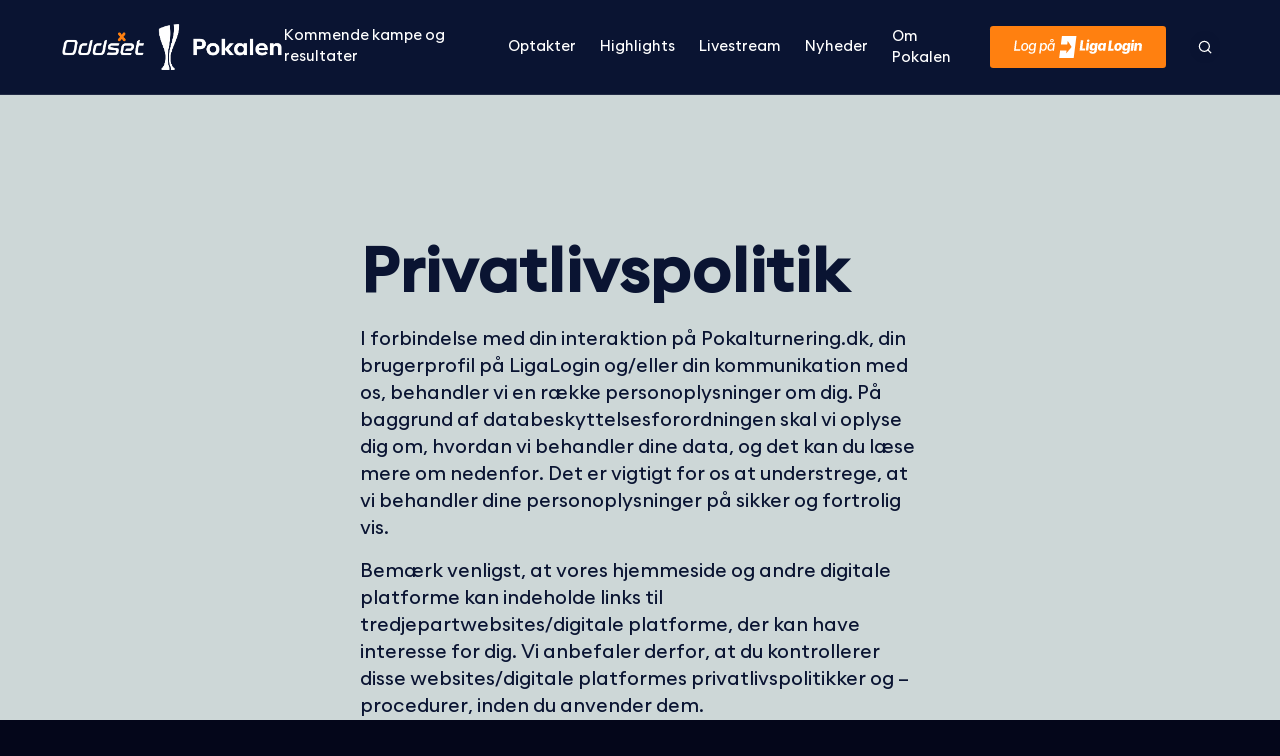

--- FILE ---
content_type: text/html; charset=utf-8
request_url: https://pokalturnering.dk/privatlivspolitik
body_size: 69163
content:
<!doctype html>
<html data-n-head-ssr lang="da" data-n-head="%7B%22lang%22:%7B%22ssr%22:%22da%22%7D%7D">
  <head >
    <meta data-n-head="ssr" charset="utf-8"><meta data-n-head="ssr" name="viewport" content="width=device-width, initial-scale=1"><meta data-n-head="ssr" data-hid="description" name="description" content=""><meta data-n-head="ssr" data-hid="og:title" property="og:title" content="Privatlivspolitik"><meta data-n-head="ssr" data-hid="og:image" property="og:image" content="https://cde-pokal-cms-prod.azureedge.net/media/nqzn3dcg/pt_seo-fallback.png?width=1200"><meta data-n-head="ssr" data-hid="twitter:card" name="twitter:card" content="summary_large_image"><meta data-n-head="ssr" data-hid="twitter:title" name="twitter:title" content="Privatlivspolitik"><meta data-n-head="ssr" data-hid="twitter:image" name="twitter:image" content="https://cde-pokal-cms-prod.azureedge.net/media/nqzn3dcg/pt_seo-fallback.png?width=1200"><title>Privatlivspolitik</title><link data-n-head="ssr" rel="icon" type="image/x-icon" href="/favicon.ico"><script data-n-head="ssr" data-hid="ligalogin" src="https://ligalogin.dk/js/ligalogin-1.0.1.js"></script><script data-n-head="ssr" data-hid="CookieConsent" src="https://policy.app.cookieinformation.com/uc.js" data-culture="DA" type="text/javascript"></script><script data-n-head="ssr" data-hid="GA4" src="https://www.googletagmanager.com/gtag/js?id=G-9CHL9MCRC0"></script><script data-n-head="ssr" type="text/javascript">function gtag(){dataLayer.push(arguments)}window.dataLayer=window.dataLayer||[],gtag("js",new Date),gtag("config", "G-9CHL9MCRC0");</script><script data-n-head="ssr" data-hid="gtm-script">if(!window._gtm_init){window._gtm_init=1;(function(w,n,d,m,e,p){w[d]=(w[d]==1||n[d]=='yes'||n[d]==1||n[m]==1||(w[e]&&w[e][p]&&w[e][p]()))?1:0})(window,navigator,'doNotTrack','msDoNotTrack','external','msTrackingProtectionEnabled');(function(w,d,s,l,x,y){w[x]={};w._gtm_inject=function(i){if(w.doNotTrack||w[x][i])return;w[x][i]=1;w[l]=w[l]||[];w[l].push({'gtm.start':new Date().getTime(),event:'gtm.js'});var f=d.getElementsByTagName(s)[0],j=d.createElement(s);j.async=true;j.src='https://www.googletagmanager.com/gtm.js?id='+i;f.parentNode.insertBefore(j,f);}})(window,document,'script','dataLayer','_gtm_ids','_gtm_inject')}</script><link rel="preload" href="/_nuxt/025a750.js" as="script"><link rel="preload" href="/_nuxt/fa0cfb8.js" as="script"><link rel="preload" href="/_nuxt/cffca6e.js" as="script"><link rel="preload" href="/_nuxt/e713a49.js" as="script"><link rel="preload" href="/_nuxt/f69b1cc.js" as="script"><link rel="preload" href="/_nuxt/05c15ae.js" as="script"><link rel="preload" href="/_nuxt/d57adfd.js" as="script"><link rel="preload" href="/_nuxt/8ec0808.js" as="script"><link rel="preload" href="/_nuxt/c834de7.js" as="script"><style data-vue-ssr-id="d706d280:0 2c1e6df6:0 7625245e:0 abfca50c:0 113c08c0:0 1fce2374:0 32d1ff52:0 57a33306:0 7e0edf77:0 f58c3374:0 bbace59c:0">:root{--color-a-rgb:76,76,76;--color-b-rgb:204,204,204;--color-c-rgb:67,67,67;--color-d-rgb:255,255,255;--color-dark-rgb:0,0,0;--color-primary:var(--color-a-rgb);--color-secondary:var(--color-b-rgb);--color-tertiary:var(--color-c-rgb);--color-alpha:var(--color-light-rgb);--color-beta:var(--color-dark-rgb);--color-b:var(--color-b-rgb);--color-c:var(--color-c-rgb);--color-d:var(--color-d-rgb);--color-light:var(--color-light-rgb);--color-dark:var(--color-dark-rgb);--font-size-4xl:5.625rem;--font-size-3xl:3.75rem;--font-size-2xl:2.625rem;--font-size-xl:2rem;--font-size-lg:1.5rem;--font-size-md:1.375rem;--font-size-base:1.125rem;--font-size-sm:0.875rem;--font-size-xs:0.75rem;--font-lineheight-2xl:1.5em;--font-lineheight-xl:1.3em;--font-lineheight-lg:1.2em;--font-lineheight-md:1.1em;--rounded-corners-generic:1rem;--menu-primary-height:4.6875rem;--menu-secondary-height:4.0625rem;--menu-tertiary-height:2.875rem;--header-height-sm:3.1875rem;--header-height-lg:11.6875rem;--logo-width-sm:3.764rem;--logo-width-md:8.5rem;--player-width-sm:18.2rem;--player-width-lg:33.2rem;--player-hero-logo-width-sm:18.75rem;--player-hero-logo-width-lg:22rem;--site-max-width:2000px;--card-xs:8rem;--card-sm:16rem;--card-md:24rem;--card-lg:33rem;--hero-sm:33rem;--hero-lg:76vh;--breaker-lg:31.25rem;--gallery-sm:11.5625rem;--gallery-lg:20.25rem;--player-hero-sm:20.3125rem;--player-hero-lg:32.5625rem}.theme-primary{--color-alpha:var(--color-light);--color-beta:var(--color-dark)}.theme-secondary{--color-tertiary:var(--color-light)}@font-face{font-display:auto;font-family:"Alaska Beta";font-style:normal;font-weight:500;src:url(/_nuxt/fonts/AlaskaBeta-Medium.c5f7135.woff2) format("woff2")}@font-face{font-display:auto;font-family:"Alaska Beta";font-style:normal;font-weight:400;src:url(/_nuxt/fonts/AlaskaBeta-Regular.c54d966.woff2) format("woff2")}:root{--color-a-rgb:10,20,50;--color-b-rgb:255,128,16;--color-c-rgb:205,215,215;--color-d-rgb:4,6,26;--color-light-rgb:255,255,255;--color-dark-rgb:10,20,50;--menu-primary-height:5.90625rem;--menu-tertiary-height:0rem;--header-height-lg:5.90625rem;--logo-width-sm:10rem;--logo-width-md:15rem;--last-block-bg:var(--color-c-rgb);--rounded-corners-generic:0;--breaker-sm:16.25rem;--breaker-md:21.875rem;--breaker-lg:44.375rem}.theme-primary,.theme-secondary{--color-primary:var(--color-a-rgb);--color-secondary:var(--color-b-rgb);--color-tertiary:var(--color-c-rgb);--color-alpha:var(--color-dark);--color-beta:var(--color-light)}

/*! tailwindcss v3.4.1 | MIT License | https://tailwindcss.com*/*,:after,:before{border:0 solid #e5e7eb;box-sizing:border-box}:after,:before{--tw-content:""}:host,html{line-height:1.5;-webkit-text-size-adjust:100%;font-family:Alaska Beta,sans-serif;font-feature-settings:normal;font-variation-settings:normal;-moz-tab-size:4;-o-tab-size:4;tab-size:4;-webkit-tap-highlight-color:transparent}body{line-height:inherit;margin:0}hr{border-top-width:1px;color:inherit;height:0}abbr:where([title]){text-decoration:underline;-webkit-text-decoration:underline dotted;text-decoration:underline dotted}h1,h2,h3,h4,h5,h6{font-size:inherit;font-weight:inherit}a{color:inherit;text-decoration:inherit}b,strong{font-weight:bolder}code,kbd,pre,samp{font-family:ui-monospace,SFMono-Regular,Menlo,Monaco,Consolas,"Liberation Mono","Courier New",monospace;font-feature-settings:normal;font-size:1em;font-variation-settings:normal}small{font-size:80%}sub,sup{font-size:75%;line-height:0;position:relative;vertical-align:baseline}sub{bottom:-.25em}sup{top:-.5em}table{border-collapse:collapse;border-color:inherit;text-indent:0}button,input,optgroup,select,textarea{color:inherit;font-family:inherit;font-feature-settings:inherit;font-size:100%;font-variation-settings:inherit;font-weight:inherit;line-height:inherit;margin:0;padding:0}button,select{text-transform:none}[type=button],[type=reset],[type=submit],button{-webkit-appearance:button;background-color:transparent;background-image:none}:-moz-focusring{outline:auto}:-moz-ui-invalid{box-shadow:none}progress{vertical-align:baseline}::-webkit-inner-spin-button,::-webkit-outer-spin-button{height:auto}[type=search]{-webkit-appearance:textfield;outline-offset:-2px}::-webkit-search-decoration{-webkit-appearance:none}::-webkit-file-upload-button{-webkit-appearance:button;font:inherit}summary{display:list-item}blockquote,dd,dl,figure,h1,h2,h3,h4,h5,h6,hr,p,pre{margin:0}fieldset{margin:0}fieldset,legend{padding:0}menu,ol,ul{list-style:none;margin:0;padding:0}dialog{padding:0}textarea{resize:vertical}input::-moz-placeholder,textarea::-moz-placeholder{color:#9ca3af;opacity:1}input::placeholder,textarea::placeholder{color:#9ca3af;opacity:1}[role=button],button{cursor:pointer}:disabled{cursor:default}audio,canvas,embed,iframe,img,object,svg,video{display:block;vertical-align:middle}img,video{height:auto;max-width:100%}[hidden]{display:none}[multiple],[type=date],[type=datetime-local],[type=email],[type=month],[type=number],[type=password],[type=search],[type=tel],[type=text],[type=time],[type=url],[type=week],select,textarea{-webkit-appearance:none;-moz-appearance:none;appearance:none;background-color:#fff;border-color:#6b7280;border-radius:0;border-width:1px;font-size:1rem;line-height:1.5rem;padding:.5rem .75rem;--tw-shadow:0 0 transparent}[multiple]:focus,[type=date]:focus,[type=datetime-local]:focus,[type=email]:focus,[type=month]:focus,[type=number]:focus,[type=password]:focus,[type=search]:focus,[type=tel]:focus,[type=text]:focus,[type=time]:focus,[type=url]:focus,[type=week]:focus,select:focus,textarea:focus{outline:2px solid transparent;outline-offset:2px;--tw-ring-inset:var(--tw-empty,/*!*/ /*!*/);--tw-ring-offset-width:0px;--tw-ring-offset-color:#fff;--tw-ring-color:#2563eb;--tw-ring-offset-shadow:var(--tw-ring-inset) 0 0 0 var(--tw-ring-offset-width) var(--tw-ring-offset-color);--tw-ring-shadow:var(--tw-ring-inset) 0 0 0 calc(1px + var(--tw-ring-offset-width)) var(--tw-ring-color);border-color:#2563eb;box-shadow:/*!*/ /*!*/ 0 0 0 0 #fff,/*!*/ /*!*/ 0 0 0 1px #2563eb,var(--tw-shadow);box-shadow:var(--tw-ring-offset-shadow),var(--tw-ring-shadow),var(--tw-shadow)}input::-moz-placeholder,textarea::-moz-placeholder{color:#6b7280;opacity:1}input::placeholder,textarea::placeholder{color:#6b7280;opacity:1}::-webkit-datetime-edit-fields-wrapper{padding:0}::-webkit-date-and-time-value{min-height:1.5em}select{background-image:url("data:image/svg+xml;charset=utf-8,%3Csvg xmlns='http://www.w3.org/2000/svg' fill='none' viewBox='0 0 20 20'%3E%3Cpath stroke='%236b7280' stroke-linecap='round' stroke-linejoin='round' stroke-width='1.5' d='m6 8 4 4 4-4'/%3E%3C/svg%3E");background-position:right .5rem center;background-repeat:no-repeat;background-size:1.5em 1.5em;padding-right:2.5rem;-webkit-print-color-adjust:exact;color-adjust:exact}[multiple]{background-image:none;background-position:0 0;background-repeat:repeat;background-size:auto auto;background-size:initial;padding-right:.75rem;-webkit-print-color-adjust:initial;color-adjust:initial}[type=checkbox],[type=radio]{-webkit-appearance:none;-moz-appearance:none;appearance:none;padding:0;-webkit-print-color-adjust:exact;color-adjust:exact;background-color:#fff;background-origin:border-box;border-color:#6b7280;border-width:1px;color:#2563eb;display:inline-block;flex-shrink:0;height:1rem;-webkit-user-select:none;-moz-user-select:none;user-select:none;vertical-align:middle;width:1rem;--tw-shadow:0 0 transparent}[type=checkbox]{border-radius:0}[type=radio]{border-radius:100%}[type=checkbox]:focus,[type=radio]:focus{outline:2px solid transparent;outline-offset:2px;--tw-ring-inset:var(--tw-empty,/*!*/ /*!*/);--tw-ring-offset-width:2px;--tw-ring-offset-color:#fff;--tw-ring-color:#2563eb;--tw-ring-offset-shadow:var(--tw-ring-inset) 0 0 0 var(--tw-ring-offset-width) var(--tw-ring-offset-color);--tw-ring-shadow:var(--tw-ring-inset) 0 0 0 calc(2px + var(--tw-ring-offset-width)) var(--tw-ring-color);box-shadow:/*!*/ /*!*/ 0 0 0 2px #fff,/*!*/ /*!*/ 0 0 0 4px #2563eb,var(--tw-shadow);box-shadow:var(--tw-ring-offset-shadow),var(--tw-ring-shadow),var(--tw-shadow)}[type=checkbox]:checked,[type=radio]:checked{background-color:currentColor;background-position:50%;background-repeat:no-repeat;background-size:100% 100%;border-color:transparent}[type=checkbox]:checked{background-image:url("data:image/svg+xml;charset=utf-8,%3Csvg xmlns='http://www.w3.org/2000/svg' fill='%23fff' viewBox='0 0 16 16'%3E%3Cpath d='M12.207 4.793a1 1 0 0 1 0 1.414l-5 5a1 1 0 0 1-1.414 0l-2-2a1 1 0 0 1 1.414-1.414L6.5 9.086l4.293-4.293a1 1 0 0 1 1.414 0'/%3E%3C/svg%3E")}[type=radio]:checked{background-image:url("data:image/svg+xml;charset=utf-8,%3Csvg xmlns='http://www.w3.org/2000/svg' fill='%23fff' viewBox='0 0 16 16'%3E%3Ccircle cx='8' cy='8' r='3'/%3E%3C/svg%3E")}[type=checkbox]:checked:focus,[type=checkbox]:checked:hover,[type=radio]:checked:focus,[type=radio]:checked:hover{background-color:currentColor;border-color:transparent}[type=checkbox]:indeterminate{background-color:currentColor;background-image:url("data:image/svg+xml;charset=utf-8,%3Csvg xmlns='http://www.w3.org/2000/svg' fill='none' viewBox='0 0 16 16'%3E%3Cpath stroke='%23fff' stroke-linecap='round' stroke-linejoin='round' stroke-width='2' d='M4 8h8'/%3E%3C/svg%3E");background-position:50%;background-repeat:no-repeat;background-size:100% 100%;border-color:transparent}[type=checkbox]:indeterminate:focus,[type=checkbox]:indeterminate:hover{background-color:currentColor;border-color:transparent}[type=file]{background:transparent none repeat 0 0/auto auto padding-box border-box scroll;background:initial;border-color:inherit;border-radius:0;border-width:0;font-size:inherit;line-height:inherit;padding:0}[type=file]:focus{outline:1px auto -webkit-focus-ring-color}body{--tw-bg-opacity:1;background-color:#04061a;background-color:rgba(var(--color-d),var(--tw-bg-opacity));font-size:1.125rem;font-size:var(--font-size-base);-webkit-font-smoothing:antialiased;-moz-osx-font-smoothing:grayscale}body,p{font-weight:400}p{font-size:14px;line-height:1.5em;line-height:var(--font-lineheight-2xl)}@media (min-width:768px){p{font-size:18px}}main{min-height:100vh}hr{border-color:hsla(0,0%,100%,.1);border-color:rgba(var(--color-alpha),var(--tw-border-opacity));--tw-border-opacity:0.1}.wysiwyg p{margin-bottom:1rem;margin-top:1rem}.wysiwyg a{font-weight:700;text-decoration-line:underline}.wysiwyg a:hover{text-decoration-line:none}.wysiwyg h1{font-size:1.875rem;font-weight:600;line-height:1.2em;line-height:var(--font-lineheight-lg);margin-bottom:1rem;margin-top:2rem}@media (min-width:1024px){.wysiwyg h1{font-size:3.75rem}}.wysiwyg h2{font-size:1.625rem;font-weight:600;line-height:1.2em;line-height:var(--font-lineheight-lg);margin-bottom:1rem;margin-top:2rem}@media (min-width:768px){.wysiwyg h2{font-size:2.625rem}}.wysiwyg h3{font-size:1.5rem;font-weight:600;line-height:1.1em;line-height:var(--font-lineheight-md);margin-bottom:1rem;margin-top:2rem}@media (min-width:768px){.wysiwyg h3{font-size:2rem}}.wysiwyg h4{font-size:1.25rem;font-weight:600;line-height:1.2em;line-height:var(--font-lineheight-lg);margin-bottom:1rem;margin-top:2rem}@media (min-width:1024px){.wysiwyg h4{font-size:1.5rem}}.wysiwyg ol,.wysiwyg ul{margin-bottom:.75rem;margin-top:.75rem}.wysiwyg li{font-size:14px;font-weight:400;line-height:1.5em;line-height:var(--font-lineheight-2xl);margin-bottom:.5rem;margin-top:.5rem;padding-left:1rem;position:relative}@media (min-width:768px){.wysiwyg li{font-size:18px;padding-left:2rem}}.wysiwyg ol>li:before{content:counter(list-item,decimal) ".";content:counter(list-item,var(--list-counter-style,decimal)) ".";font-weight:600;left:0;position:absolute;top:0}@media (min-width:768px){.wysiwyg ol>li:before{left:-1.5rem}}.wysiwyg ul>li:before{content:"•";left:0;position:absolute;top:0}@media (min-width:768px){.wysiwyg ul>li:before{left:-1.5rem}}*,:after,:before{--tw-border-spacing-x:0;--tw-border-spacing-y:0;--tw-translate-x:0;--tw-translate-y:0;--tw-rotate:0;--tw-skew-x:0;--tw-skew-y:0;--tw-scale-x:1;--tw-scale-y:1;--tw-pan-x: ;--tw-pan-y: ;--tw-pinch-zoom: ;--tw-scroll-snap-strictness:proximity;--tw-gradient-from-position: ;--tw-gradient-via-position: ;--tw-gradient-to-position: ;--tw-ordinal: ;--tw-slashed-zero: ;--tw-numeric-figure: ;--tw-numeric-spacing: ;--tw-numeric-fraction: ;--tw-ring-inset: ;--tw-ring-offset-width:0px;--tw-ring-offset-color:#fff;--tw-ring-color:rgba(59,130,246,.5);--tw-ring-offset-shadow:0 0 transparent;--tw-ring-shadow:0 0 transparent;--tw-shadow:0 0 transparent;--tw-shadow-colored:0 0 transparent;--tw-blur: ;--tw-brightness: ;--tw-contrast: ;--tw-grayscale: ;--tw-hue-rotate: ;--tw-invert: ;--tw-saturate: ;--tw-sepia: ;--tw-drop-shadow: ;--tw-backdrop-blur: ;--tw-backdrop-brightness: ;--tw-backdrop-contrast: ;--tw-backdrop-grayscale: ;--tw-backdrop-hue-rotate: ;--tw-backdrop-invert: ;--tw-backdrop-opacity: ;--tw-backdrop-saturate: ;--tw-backdrop-sepia: }::backdrop{--tw-border-spacing-x:0;--tw-border-spacing-y:0;--tw-translate-x:0;--tw-translate-y:0;--tw-rotate:0;--tw-skew-x:0;--tw-skew-y:0;--tw-scale-x:1;--tw-scale-y:1;--tw-pan-x: ;--tw-pan-y: ;--tw-pinch-zoom: ;--tw-scroll-snap-strictness:proximity;--tw-gradient-from-position: ;--tw-gradient-via-position: ;--tw-gradient-to-position: ;--tw-ordinal: ;--tw-slashed-zero: ;--tw-numeric-figure: ;--tw-numeric-spacing: ;--tw-numeric-fraction: ;--tw-ring-inset: ;--tw-ring-offset-width:0px;--tw-ring-offset-color:#fff;--tw-ring-color:rgba(59,130,246,.5);--tw-ring-offset-shadow:0 0 transparent;--tw-ring-shadow:0 0 transparent;--tw-shadow:0 0 transparent;--tw-shadow-colored:0 0 transparent;--tw-blur: ;--tw-brightness: ;--tw-contrast: ;--tw-grayscale: ;--tw-hue-rotate: ;--tw-invert: ;--tw-saturate: ;--tw-sepia: ;--tw-drop-shadow: ;--tw-backdrop-blur: ;--tw-backdrop-brightness: ;--tw-backdrop-contrast: ;--tw-backdrop-grayscale: ;--tw-backdrop-hue-rotate: ;--tw-backdrop-invert: ;--tw-backdrop-opacity: ;--tw-backdrop-saturate: ;--tw-backdrop-sepia: }.container{width:100%}@media (min-width:640px){.container{max-width:640px}}@media (min-width:768px){.container{max-width:768px}}@media (min-width:1024px){.container{max-width:1024px}}@media (min-width:1280px){.container{max-width:1280px}}@media (min-width:1536px){.container{max-width:1536px}}.typo-hero-lg{font-size:2.25rem;font-weight:900;line-height:1.1em;line-height:var(--font-lineheight-md);text-transform:uppercase}@media (min-width:1024px){.typo-hero-lg{font-size:5.625rem}}.typo-hero-sm{font-size:1.875rem;font-weight:900;line-height:1.1em;line-height:var(--font-lineheight-md);text-transform:uppercase}@media (min-width:768px){.typo-hero-sm{font-size:3.75rem}}.typo-hero-xs{font-size:1.625rem;font-weight:900;line-height:1.1em;line-height:var(--font-lineheight-md);text-transform:uppercase}@media (min-width:768px){.typo-hero-xs{font-size:2.625rem}}.typo-heading-lg{font-size:1.875rem;font-weight:600;line-height:1.2em;line-height:var(--font-lineheight-lg)}@media (min-width:1024px){.typo-heading-lg{font-size:3.75rem}}.typo-heading-md{font-size:1.625rem;font-weight:600;line-height:1.2em;line-height:var(--font-lineheight-lg)}@media (min-width:768px){.typo-heading-md{font-size:2.625rem}}.typo-heading-sm{font-size:1.5rem;font-weight:600;line-height:1.1em;line-height:var(--font-lineheight-md)}@media (min-width:768px){.typo-heading-sm{font-size:2rem}}.typo-heading-xs{font-size:1.25rem;font-weight:600;line-height:1.2em;line-height:var(--font-lineheight-lg)}@media (min-width:1024px){.typo-heading-xs{font-size:1.5rem}}.typo-body-heading{font-size:.875rem;font-weight:600;line-height:1.5em;line-height:var(--font-lineheight-2xl)}@media (min-width:768px){.typo-body-heading{font-size:1.125rem}}.typo-body-lg{font-size:1.25rem;font-weight:400;line-height:1.5em;line-height:var(--font-lineheight-2xl)}@media (min-width:768px){.typo-body-lg{font-size:1.5rem}}.typo-body{font-size:.875rem;font-weight:400;line-height:1.5em;line-height:var(--font-lineheight-2xl)}@media (min-width:768px){.typo-body{font-size:1.125rem}}.typo-quote{font-size:1.875rem;font-weight:700;line-height:1.1em;line-height:var(--font-lineheight-md);margin-left:auto;margin-right:auto;max-width:68.25rem;position:relative}@media (min-width:1024px){.typo-quote{font-size:3.75rem}}.typo-quote:before{content:"“";display:block;left:-.5em;position:absolute;top:0}.typo-quote:after{content:"”";left:-.15em;position:relative}.typo-quote-author{font-size:1.25rem;font-weight:600;line-height:1.2em;line-height:var(--font-lineheight-lg)}@media (min-width:1024px){.typo-quote-author{font-size:1.5rem}}.typo-quote-author:before{content:"—";display:inline-block;padding-right:1rem}.typo-label{font-size:.625rem;font-weight:700;text-transform:uppercase}@media (min-width:768px){.typo-label{font-size:.875rem}}.gutter{padding-left:20px;padding-right:20px}@media (min-width:768px){.gutter{padding-left:40px;padding-right:40px}}@media (min-width:1024px){.gutter{padding-left:60px;padding-right:60px}}@media (min-width:768px){.gutter-tablet{padding-left:40px;padding-right:40px}}@media (min-width:1024px){.gutter-tablet{padding-left:0;padding-right:0}}.block-space{padding-bottom:6rem;padding-top:6rem}.block-space-wrapper{padding-bottom:1px}.button-primary{font-size:.625rem;font-weight:700;text-transform:uppercase}@media (min-width:768px){.button-primary{font-size:.875rem}}.button-primary{background-color:hsla(0,0%,100%,.1);background-color:rgba(var(--color-alpha),var(--tw-bg-opacity));border-radius:9999px;cursor:pointer;display:inline-block;--tw-bg-opacity:0.1;padding:.75rem 1.5rem}.round-btn-hover{transition-duration:.2s;transition-property:color,background-color,border-color,text-decoration-color,fill,stroke;transition-timing-function:cubic-bezier(.4,0,.2,1)}.round-btn-hover:hover{background-color:hsla(0,0%,100%,.2);background-color:rgba(var(--color-alpha),var(--tw-bg-opacity));--tw-bg-opacity:0.2}.line-light{border-color:hsla(0,0%,100%,.1);border-color:rgba(var(--color-light),var(--tw-border-opacity))}.line,.line-light{--tw-border-opacity:0.1}.line{border-color:hsla(0,0%,100%,.1);border-color:rgba(var(--color-alpha),var(--tw-border-opacity))}.icon{background-color:hsla(0,0%,100%,.1);background-color:rgba(var(--color-alpha),var(--tw-bg-opacity));border-radius:9999px;height:2.5rem;width:2.5rem;--tw-bg-opacity:0.1;padding:.5rem}.backface-hidden{backface-visibility:hidden}.link:after{background-image:url("data:image/svg+xml;charset=utf-8,%3Csvg xmlns='http://www.w3.org/2000/svg' viewBox='0 0 11.7 11.5'%3E%3Cpath fill='%23fff' d='m6 11.5 5.7-5.7L6 0 4.6 1.3l3.5 3.5H0v1.9h8.1l-3.5 3.5z'/%3E%3C/svg%3E");flex-shrink:0}.link-external:after,.link:after{content:"";display:inline-block;height:10px;margin-left:.5rem;transition-duration:.2s;transition-property:transform;transition-timing-function:cubic-bezier(.4,0,.2,1);width:10px}.link-external:after{background-image:url("data:image/svg+xml;charset=utf-8,%3Csvg xmlns='http://www.w3.org/2000/svg' viewBox='0 0 10 10'%3E%3Cpath fill='%23fff' d='m1.3 10 6.8-6.8v5.1H10V0H1.6v1.9h5.1L0 8.6z'/%3E%3C/svg%3E");transform:translate(var(--tw-translate-x),var(--tw-translate-y)) rotate(var(--tw-rotate)) skewX(var(--tw-skew-x)) skewY(var(--tw-skew-y)) scaleX(var(--tw-scale-x)) scaleY(var(--tw-scale-y))}.theme-secondary .link:after{background-image:url("data:image/svg+xml;charset=utf-8,%3Csvg xmlns='http://www.w3.org/2000/svg' viewBox='0 0 11.7 11.5'%3E%3Cpath d='m6 11.5 5.7-5.7L6 0 4.6 1.3l3.5 3.5H0v1.9h8.1l-3.5 3.5z'/%3E%3C/svg%3E")}.theme-secondary .footer .link:after{background-image:url("data:image/svg+xml;charset=utf-8,%3Csvg xmlns='http://www.w3.org/2000/svg' viewBox='0 0 11.7 11.5'%3E%3Cpath fill='%23fff' d='m6 11.5 5.7-5.7L6 0 4.6 1.3l3.5 3.5H0v1.9h8.1l-3.5 3.5z'/%3E%3C/svg%3E")}.link-external:hover:after,.link:hover:after{--tw-translate-x:0.25rem;transform:translate(.25rem,var(--tw-translate-y)) rotate(var(--tw-rotate)) skewX(var(--tw-skew-x)) skewY(var(--tw-skew-y)) scaleX(var(--tw-scale-x)) scaleY(var(--tw-scale-y));transform:translate(var(--tw-translate-x),var(--tw-translate-y)) rotate(var(--tw-rotate)) skewX(var(--tw-skew-x)) skewY(var(--tw-skew-y)) scaleX(var(--tw-scale-x)) scaleY(var(--tw-scale-y))}.sr-only{height:1px;margin:-1px;overflow:hidden;padding:0;position:absolute;width:1px;clip:rect(0,0,0,0);border-width:0;white-space:nowrap}.pointer-events-none{pointer-events:none}.invisible{visibility:hidden}.fixed{position:fixed}.absolute{position:absolute}.relative{position:relative}.inset-0{bottom:0;left:0;right:0;top:0}.-bottom-28{bottom:-7rem}.-bottom-5{bottom:-1.25rem}.-right-12{right:-3rem}.-right-2{right:-.5rem}.-right-28{right:-7rem}.-right-6{right:-1.5rem}.-top-20{top:-5rem}.-top-px{top:-1px}.bottom-0{bottom:0}.bottom-12{bottom:3rem}.bottom-14{bottom:3.5rem}.bottom-4{bottom:1rem}.bottom-\[-5\%\]{bottom:-5%}.left-0{left:0}.left-1\/2{left:50%}.left-4{left:1rem}.left-5{left:1.25rem}.left-7{left:1.75rem}.left-\[-15\%\]{left:-15%}.left-\[1px\],.left-px{left:1px}.right-0{right:0}.right-3{right:.75rem}.right-4{right:1rem}.right-5{right:1.25rem}.right-8{right:2rem}.right-\[-15\%\]{right:-15%}.right-\[-5px\]{right:-5px}.right-\[1px\]{right:1px}.top-0{top:0}.top-1\/2{top:50%}.top-10{top:2.5rem}.top-3{top:.75rem}.top-36{top:9rem}.top-5{top:1.25rem}.top-8{top:2rem}.top-\[-5px\]{top:-5px}.top-\[2px\]{top:2px}.top-\[30\%\]{top:30%}.top-\[30px\]{top:30px}.top-\[35px\]{top:35px}.top-\[94px\]{top:94px}.top-header-rest{top:5.90625rem;top:var(--header-height-lg)}.-z-10{z-index:-10}.z-0{z-index:0}.z-10{z-index:10}.z-100{z-index:100}.z-20{z-index:20}.z-200{z-index:200}.z-50{z-index:50}.z-\[200\]{z-index:200}.z-\[250\]{z-index:250}.z-\[400\]{z-index:400}.order-first{order:-9999}.col-span-1{grid-column:span 1/span 1}.col-span-2{grid-column:span 2/span 2}.col-span-3{grid-column:span 3/span 3}.col-span-full{grid-column:1/-1}.row-span-2{grid-row:span 2/span 2}.row-span-6{grid-row:span 6/span 6}.row-start-2{grid-row-start:2}.m-0{margin:0}.mx-1{margin-left:.25rem;margin-right:.25rem}.mx-4{margin-left:1rem;margin-right:1rem}.mx-\[-20px\]{margin-left:-20px;margin-right:-20px}.mx-auto{margin-left:auto;margin-right:auto}.my-0{margin-bottom:0;margin-top:0}.my-16{margin-bottom:4rem;margin-top:4rem}.my-20{margin-bottom:5rem;margin-top:5rem}.my-32{margin-bottom:8rem;margin-top:8rem}.my-7{margin-bottom:1.75rem;margin-top:1.75rem}.-mb-12{margin-bottom:-3rem}.-mb-56{margin-bottom:-14rem}.-mt-10{margin-top:-2.5rem}.-mt-14{margin-top:-3.5rem}.-mt-5{margin-top:-1.25rem}.-mt-px{margin-top:-1px}.mb-12{margin-bottom:3rem}.mb-14{margin-bottom:3.5rem}.mb-16{margin-bottom:4rem}.mb-2{margin-bottom:.5rem}.mb-2\.5{margin-bottom:.625rem}.mb-20{margin-bottom:5rem}.mb-24{margin-bottom:6rem}.mb-3{margin-bottom:.75rem}.mb-3\.5{margin-bottom:.875rem}.mb-4{margin-bottom:1rem}.mb-5{margin-bottom:1.25rem}.mb-6{margin-bottom:1.5rem}.mb-8{margin-bottom:2rem}.mb-9{margin-bottom:2.25rem}.mb-\[10px\]{margin-bottom:10px}.ml-2{margin-left:.5rem}.ml-3{margin-left:.75rem}.ml-4{margin-left:1rem}.ml-5{margin-left:1.25rem}.ml-6{margin-left:1.5rem}.ml-\[20px\]{margin-left:20px}.mr-1{margin-right:.25rem}.mr-2{margin-right:.5rem}.mr-3{margin-right:.75rem}.mr-4{margin-right:1rem}.mr-5{margin-right:1.25rem}.mr-8{margin-right:2rem}.mt-0{margin-top:0}.mt-1{margin-top:.25rem}.mt-10{margin-top:2.5rem}.mt-11{margin-top:2.75rem}.mt-12{margin-top:3rem}.mt-2{margin-top:.5rem}.mt-20{margin-top:5rem}.mt-3{margin-top:.75rem}.mt-4{margin-top:1rem}.mt-5{margin-top:1.25rem}.mt-6{margin-top:1.5rem}.mt-7{margin-top:1.75rem}.mt-8{margin-top:2rem}.mt-9{margin-top:2.25rem}.mt-\[-2px\]{margin-top:-2px}.mt-\[10px\]{margin-top:10px}.mt-\[22px\]{margin-top:22px}.mt-\[2px\]{margin-top:2px}.mt-\[30px\]{margin-top:30px}.mt-\[5px\]{margin-top:5px}.block{display:block}.inline-block{display:inline-block}.flex{display:flex}.inline-flex{display:inline-flex}.table{display:table}.grid{display:grid}.hidden{display:none}.\!h-14{height:3.5rem!important}.\!h-40{height:10rem!important}.\!h-8{height:2rem!important}.h-0{height:0}.h-10{height:2.5rem}.h-11{height:2.75rem}.h-12{height:3rem}.h-16{height:4rem}.h-24{height:6rem}.h-3{height:.75rem}.h-32{height:8rem}.h-4{height:1rem}.h-40{height:10rem}.h-5{height:1.25rem}.h-6{height:1.5rem}.h-60{height:15rem}.h-7{height:1.75rem}.h-8{height:2rem}.h-9{height:2.25rem}.h-\[108px\]{height:108px}.h-\[132px\]{height:132px}.h-\[143px\]{height:143px}.h-\[176px\]{height:176px}.h-\[18px\]{height:18px}.h-\[21px\]{height:21px}.h-\[22px\]{height:22px}.h-\[23px\]{height:23px}.h-\[26px\]{height:26px}.h-\[27px\]{height:27px}.h-\[44px\]{height:44px}.h-\[47px\]{height:47px}.h-\[48px\]{height:48px}.h-\[50px\]{height:50px}.h-\[6\.8rem\]{height:6.8rem}.h-\[60px\]{height:60px}.h-\[667px\]{height:667px}.h-\[6rem\]{height:6rem}.h-\[75\%\]{height:75%}.h-\[88px\]{height:88px}.h-auto{height:auto}.h-breaker-sm{height:16.25rem;height:var(--breaker-sm)}.h-card-lg{height:33rem;height:var(--card-lg)}.h-card-md{height:24rem;height:var(--card-md)}.h-full{height:100%}.h-header-lg{height:5.90625rem;height:var(--header-height-lg)}.h-header-rest{height:calc(100% - 5.90625rem);height:calc(100% - var(--header-height-lg))}.h-header-sm{height:3.1875rem;height:var(--header-height-sm)}.h-hero-sm{height:33rem;height:var(--hero-sm)}.h-md{height:50vh}.h-menu-primary{height:5.90625rem;height:var(--menu-primary-height)}.h-menu-secondary{height:4.0625rem;height:var(--menu-secondary-height)}.h-menu-tertiary{height:0;height:var(--menu-tertiary-height)}.h-player-hero-sm{height:20.3125rem;height:var(--player-hero-sm)}.h-px{height:1px}.h-screen{height:100vh}.max-h-52{max-height:13rem}.max-h-72{max-height:18rem}.max-h-\[60px\]{max-height:60px}.max-h-\[68px\]{max-height:68px}.max-h-full{max-height:100%}.max-h-gallery-image{max-height:calc(100% - 10rem)}.min-h-0{min-height:0}.min-h-72{min-height:18rem}.min-h-\[375px\]{min-height:375px}.min-h-\[387px\]{min-height:387px}.min-h-\[5rem\]{min-height:5rem}.min-h-screen{min-height:100vh}.w-1{width:.25rem}.w-1\/2{width:50%}.w-1\/4{width:25%}.w-10{width:2.5rem}.w-11\/12{width:91.666667%}.w-12{width:3rem}.w-14{width:3.5rem}.w-16{width:4rem}.w-2{width:.5rem}.w-20{width:5rem}.w-24{width:6rem}.w-28{width:7rem}.w-3{width:.75rem}.w-4{width:1rem}.w-44{width:11rem}.w-48{width:12rem}.w-5{width:1.25rem}.w-52{width:13rem}.w-6{width:1.5rem}.w-60{width:15rem}.w-64{width:16rem}.w-8{width:2rem}.w-9{width:2.25rem}.w-96{width:24rem}.w-\[10px\]{width:10px}.w-\[18px\]{width:18px}.w-\[22px\]{width:22px}.w-\[23px\]{width:23px}.w-\[25\%\]{width:25%}.w-\[260px\]{width:260px}.w-\[45\%\]{width:45%}.w-\[47px\]{width:47px}.w-\[50\%\]{width:50%}.w-\[60px\]{width:60px}.w-\[68px\]{width:68px}.w-\[95\%\]{width:95%}.w-auto{width:auto}.w-full{width:100%}.w-hero-logo-sm{width:18.75rem;width:var(--player-hero-logo-width-sm)}.w-logo-sm{width:10rem;width:var(--logo-width-sm)}.w-player-sm{width:18.2rem;width:var(--player-width-sm)}.min-w-\[32px\]{min-width:32px}.max-w-2xl{max-width:42rem}.max-w-\[1060px\]{max-width:1060px}.max-w-\[11rem\]{max-width:11rem}.max-w-\[1560px\]{max-width:1560px}.max-w-\[360px\]{max-width:360px}.max-w-\[450px\]{max-width:450px}.max-w-\[556px\]{max-width:556px}.max-w-\[800px\]{max-width:800px}.max-w-\[920px\]{max-width:920px}.max-w-\[970px\]{max-width:970px}.max-w-hero-description{max-width:34.375rem}.max-w-hero-header{max-width:57.125rem}.max-w-lg{max-width:32rem}.max-w-md{max-width:28rem}.max-w-none{max-width:none}.max-w-quote{max-width:68.25rem}.max-w-site{max-width:2000px;max-width:var(--site-max-width)}.max-w-xl{max-width:36rem}.flex-1{flex:1 1 0%}.flex-auto{flex:1 1 auto}.flex-initial{flex:0 1 auto}.flex-shrink-0{flex-shrink:0}.flex-grow,.grow{flex-grow:1}.table-auto{table-layout:auto}.table-fixed{table-layout:fixed}.origin-left{transform-origin:left}.origin-top{transform-origin:top}.origin-top-left{transform-origin:top left}.origin-top-right{transform-origin:top right}.-translate-x-1\/2{--tw-translate-x:-50%;transform:translate(-50%,var(--tw-translate-y)) rotate(var(--tw-rotate)) skewX(var(--tw-skew-x)) skewY(var(--tw-skew-y)) scaleX(var(--tw-scale-x)) scaleY(var(--tw-scale-y));transform:translate(var(--tw-translate-x),var(--tw-translate-y)) rotate(var(--tw-rotate)) skewX(var(--tw-skew-x)) skewY(var(--tw-skew-y)) scaleX(var(--tw-scale-x)) scaleY(var(--tw-scale-y))}.-translate-y-1\/2{--tw-translate-y:-50%;transform:translate(var(--tw-translate-x),-50%) rotate(var(--tw-rotate)) skewX(var(--tw-skew-x)) skewY(var(--tw-skew-y)) scaleX(var(--tw-scale-x)) scaleY(var(--tw-scale-y));transform:translate(var(--tw-translate-x),var(--tw-translate-y)) rotate(var(--tw-rotate)) skewX(var(--tw-skew-x)) skewY(var(--tw-skew-y)) scaleX(var(--tw-scale-x)) scaleY(var(--tw-scale-y))}.-translate-y-full{--tw-translate-y:-100%;transform:translate(var(--tw-translate-x),-100%) rotate(var(--tw-rotate)) skewX(var(--tw-skew-x)) skewY(var(--tw-skew-y)) scaleX(var(--tw-scale-x)) scaleY(var(--tw-scale-y));transform:translate(var(--tw-translate-x),var(--tw-translate-y)) rotate(var(--tw-rotate)) skewX(var(--tw-skew-x)) skewY(var(--tw-skew-y)) scaleX(var(--tw-scale-x)) scaleY(var(--tw-scale-y))}.translate-y-0{--tw-translate-y:0px;transform:translate(var(--tw-translate-x)) rotate(var(--tw-rotate)) skewX(var(--tw-skew-x)) skewY(var(--tw-skew-y)) scaleX(var(--tw-scale-x)) scaleY(var(--tw-scale-y));transform:translate(var(--tw-translate-x),var(--tw-translate-y)) rotate(var(--tw-rotate)) skewX(var(--tw-skew-x)) skewY(var(--tw-skew-y)) scaleX(var(--tw-scale-x)) scaleY(var(--tw-scale-y))}.translate-y-\[10px\]{--tw-translate-y:10px;transform:translate(var(--tw-translate-x),10px) rotate(var(--tw-rotate)) skewX(var(--tw-skew-x)) skewY(var(--tw-skew-y)) scaleX(var(--tw-scale-x)) scaleY(var(--tw-scale-y));transform:translate(var(--tw-translate-x),var(--tw-translate-y)) rotate(var(--tw-rotate)) skewX(var(--tw-skew-x)) skewY(var(--tw-skew-y)) scaleX(var(--tw-scale-x)) scaleY(var(--tw-scale-y))}.translate-y-\[46px\]{--tw-translate-y:46px;transform:translate(var(--tw-translate-x),46px) rotate(var(--tw-rotate)) skewX(var(--tw-skew-x)) skewY(var(--tw-skew-y)) scaleX(var(--tw-scale-x)) scaleY(var(--tw-scale-y));transform:translate(var(--tw-translate-x),var(--tw-translate-y)) rotate(var(--tw-rotate)) skewX(var(--tw-skew-x)) skewY(var(--tw-skew-y)) scaleX(var(--tw-scale-x)) scaleY(var(--tw-scale-y))}.-rotate-45{--tw-rotate:-45deg;transform:translate(var(--tw-translate-x),var(--tw-translate-y)) rotate(-45deg) skewX(var(--tw-skew-x)) skewY(var(--tw-skew-y)) scaleX(var(--tw-scale-x)) scaleY(var(--tw-scale-y));transform:translate(var(--tw-translate-x),var(--tw-translate-y)) rotate(var(--tw-rotate)) skewX(var(--tw-skew-x)) skewY(var(--tw-skew-y)) scaleX(var(--tw-scale-x)) scaleY(var(--tw-scale-y))}.rotate-180{--tw-rotate:180deg;transform:translate(var(--tw-translate-x),var(--tw-translate-y)) rotate(180deg) skewX(var(--tw-skew-x)) skewY(var(--tw-skew-y)) scaleX(var(--tw-scale-x)) scaleY(var(--tw-scale-y));transform:translate(var(--tw-translate-x),var(--tw-translate-y)) rotate(var(--tw-rotate)) skewX(var(--tw-skew-x)) skewY(var(--tw-skew-y)) scaleX(var(--tw-scale-x)) scaleY(var(--tw-scale-y))}.rotate-45{--tw-rotate:45deg;transform:translate(var(--tw-translate-x),var(--tw-translate-y)) rotate(45deg) skewX(var(--tw-skew-x)) skewY(var(--tw-skew-y)) scaleX(var(--tw-scale-x)) scaleY(var(--tw-scale-y));transform:translate(var(--tw-translate-x),var(--tw-translate-y)) rotate(var(--tw-rotate)) skewX(var(--tw-skew-x)) skewY(var(--tw-skew-y)) scaleX(var(--tw-scale-x)) scaleY(var(--tw-scale-y))}.rotate-\[-35deg\]{--tw-rotate:-35deg;transform:translate(var(--tw-translate-x),var(--tw-translate-y)) rotate(-35deg) skewX(var(--tw-skew-x)) skewY(var(--tw-skew-y)) scaleX(var(--tw-scale-x)) scaleY(var(--tw-scale-y));transform:translate(var(--tw-translate-x),var(--tw-translate-y)) rotate(var(--tw-rotate)) skewX(var(--tw-skew-x)) skewY(var(--tw-skew-y)) scaleX(var(--tw-scale-x)) scaleY(var(--tw-scale-y))}.scale-35{--tw-scale-x:.35;--tw-scale-y:.35;transform:translate(var(--tw-translate-x),var(--tw-translate-y)) rotate(var(--tw-rotate)) skewX(var(--tw-skew-x)) skewY(var(--tw-skew-y)) scaleX(.35) scaleY(.35);transform:translate(var(--tw-translate-x),var(--tw-translate-y)) rotate(var(--tw-rotate)) skewX(var(--tw-skew-x)) skewY(var(--tw-skew-y)) scaleX(var(--tw-scale-x)) scaleY(var(--tw-scale-y))}.scale-50{--tw-scale-x:.5;--tw-scale-y:.5;transform:translate(var(--tw-translate-x),var(--tw-translate-y)) rotate(var(--tw-rotate)) skewX(var(--tw-skew-x)) skewY(var(--tw-skew-y)) scaleX(.5) scaleY(.5);transform:translate(var(--tw-translate-x),var(--tw-translate-y)) rotate(var(--tw-rotate)) skewX(var(--tw-skew-x)) skewY(var(--tw-skew-y)) scaleX(var(--tw-scale-x)) scaleY(var(--tw-scale-y))}.scale-\[0\.99\]{--tw-scale-x:0.99;--tw-scale-y:0.99;transform:translate(var(--tw-translate-x),var(--tw-translate-y)) rotate(var(--tw-rotate)) skewX(var(--tw-skew-x)) skewY(var(--tw-skew-y)) scaleX(.99) scaleY(.99);transform:translate(var(--tw-translate-x),var(--tw-translate-y)) rotate(var(--tw-rotate)) skewX(var(--tw-skew-x)) skewY(var(--tw-skew-y)) scaleX(var(--tw-scale-x)) scaleY(var(--tw-scale-y))}.scale-x-\[-1\]{--tw-scale-x:-1;transform:translate(var(--tw-translate-x),var(--tw-translate-y)) rotate(var(--tw-rotate)) skewX(var(--tw-skew-x)) skewY(var(--tw-skew-y)) scaleX(-1) scaleY(var(--tw-scale-y))}.scale-x-\[-1\],.transform{transform:translate(var(--tw-translate-x),var(--tw-translate-y)) rotate(var(--tw-rotate)) skewX(var(--tw-skew-x)) skewY(var(--tw-skew-y)) scaleX(var(--tw-scale-x)) scaleY(var(--tw-scale-y))}.transform-gpu{transform:translate3d(var(--tw-translate-x),var(--tw-translate-y),0) rotate(var(--tw-rotate)) skewX(var(--tw-skew-x)) skewY(var(--tw-skew-y)) scaleX(var(--tw-scale-x)) scaleY(var(--tw-scale-y))}@keyframes bounce{0%,to{animation-timing-function:cubic-bezier(.8,0,1,1);transform:translateY(-25%)}50%{animation-timing-function:cubic-bezier(0,0,.2,1);transform:none}}.animate-bounce{animation:bounce 1s infinite}@keyframes pulse{50%{opacity:.5}}.animate-pulse{animation:pulse 2s cubic-bezier(.4,0,.6,1) infinite}.cursor-pointer{cursor:pointer}.cursor-wait{cursor:wait}.select-none{-webkit-user-select:none;-moz-user-select:none;user-select:none}.resize{resize:both}.list-none{list-style-type:none}.grid-flow-col{grid-auto-flow:column}.grid-cols-1{grid-template-columns:repeat(1,minmax(0,1fr))}.grid-cols-2{grid-template-columns:repeat(2,minmax(0,1fr))}.grid-cols-3{grid-template-columns:repeat(3,minmax(0,1fr))}.grid-cols-4{grid-template-columns:repeat(4,minmax(0,1fr))}.grid-cols-6{grid-template-columns:repeat(6,minmax(0,1fr))}.grid-cols-card,.grid-cols-card-full-image{grid-template-columns:repeat(2,minmax(0,1fr))}.grid-rows-1{grid-template-rows:repeat(1,minmax(0,1fr))}.grid-rows-2{grid-template-rows:repeat(2,minmax(0,1fr))}.grid-rows-3{grid-template-rows:repeat(3,minmax(0,1fr))}.grid-rows-4{grid-template-rows:repeat(4,minmax(0,1fr))}.grid-rows-5{grid-template-rows:repeat(5,minmax(0,1fr))}.grid-rows-6{grid-template-rows:repeat(6,minmax(0,1fr))}.grid-rows-card{grid-template-rows:minmax(0,10rem) minmax(0,1fr)}.grid-rows-card-full-image{grid-template-rows:minmax(0,19.2rem) minmax(0,1fr)}.flex-row-reverse{flex-direction:row-reverse}.flex-col{flex-direction:column}.flex-col-reverse{flex-direction:column-reverse}.flex-wrap{flex-wrap:wrap}.flex-nowrap{flex-wrap:nowrap}.content-center{align-content:center}.items-start{align-items:flex-start}.items-end{align-items:flex-end}.items-center{align-items:center}.items-baseline{align-items:baseline}.justify-end{justify-content:flex-end}.justify-center{justify-content:center}.justify-between{justify-content:space-between}.gap-2{gap:.5rem}.gap-20{gap:5rem}.gap-4{gap:1rem}.gap-5{gap:1.25rem}.gap-6{gap:1.5rem}.gap-8{gap:2rem}.gap-\[25px\]{gap:25px}.gap-x-24{-moz-column-gap:6rem;column-gap:6rem}.gap-y-12{row-gap:3rem}.gap-y-4{row-gap:1rem}.space-x-0>:not([hidden])~:not([hidden]){--tw-space-x-reverse:0;margin-left:0;margin-left:calc(0px*(1 - var(--tw-space-x-reverse)));margin-right:0;margin-right:calc(0px*var(--tw-space-x-reverse))}.space-x-1>:not([hidden])~:not([hidden]){--tw-space-x-reverse:0;margin-left:.25rem;margin-left:calc(.25rem*(1 - var(--tw-space-x-reverse)));margin-right:0;margin-right:calc(.25rem*var(--tw-space-x-reverse))}.space-x-2>:not([hidden])~:not([hidden]){--tw-space-x-reverse:0;margin-left:.5rem;margin-left:calc(.5rem*(1 - var(--tw-space-x-reverse)));margin-right:0;margin-right:calc(.5rem*var(--tw-space-x-reverse))}.space-x-3>:not([hidden])~:not([hidden]){--tw-space-x-reverse:0;margin-left:.75rem;margin-left:calc(.75rem*(1 - var(--tw-space-x-reverse)));margin-right:0;margin-right:calc(.75rem*var(--tw-space-x-reverse))}.space-x-4>:not([hidden])~:not([hidden]){--tw-space-x-reverse:0;margin-left:1rem;margin-left:calc(1rem*(1 - var(--tw-space-x-reverse)));margin-right:0;margin-right:calc(1rem*var(--tw-space-x-reverse))}.space-x-5>:not([hidden])~:not([hidden]){--tw-space-x-reverse:0;margin-left:1.25rem;margin-left:calc(1.25rem*(1 - var(--tw-space-x-reverse)));margin-right:0;margin-right:calc(1.25rem*var(--tw-space-x-reverse))}.space-x-6>:not([hidden])~:not([hidden]){--tw-space-x-reverse:0;margin-left:1.5rem;margin-left:calc(1.5rem*(1 - var(--tw-space-x-reverse)));margin-right:0;margin-right:calc(1.5rem*var(--tw-space-x-reverse))}.space-x-8>:not([hidden])~:not([hidden]){--tw-space-x-reverse:0;margin-left:2rem;margin-left:calc(2rem*(1 - var(--tw-space-x-reverse)));margin-right:0;margin-right:calc(2rem*var(--tw-space-x-reverse))}.space-y-10>:not([hidden])~:not([hidden]){--tw-space-y-reverse:0;margin-bottom:0;margin-bottom:calc(2.5rem*var(--tw-space-y-reverse));margin-top:2.5rem;margin-top:calc(2.5rem*(1 - var(--tw-space-y-reverse)))}.space-y-2>:not([hidden])~:not([hidden]){--tw-space-y-reverse:0;margin-bottom:0;margin-bottom:calc(.5rem*var(--tw-space-y-reverse));margin-top:.5rem;margin-top:calc(.5rem*(1 - var(--tw-space-y-reverse)))}.space-y-3>:not([hidden])~:not([hidden]){--tw-space-y-reverse:0;margin-bottom:0;margin-bottom:calc(.75rem*var(--tw-space-y-reverse));margin-top:.75rem;margin-top:calc(.75rem*(1 - var(--tw-space-y-reverse)))}.space-y-4>:not([hidden])~:not([hidden]){--tw-space-y-reverse:0;margin-bottom:0;margin-bottom:calc(1rem*var(--tw-space-y-reverse));margin-top:1rem;margin-top:calc(1rem*(1 - var(--tw-space-y-reverse)))}.space-y-5>:not([hidden])~:not([hidden]){--tw-space-y-reverse:0;margin-bottom:0;margin-bottom:calc(1.25rem*var(--tw-space-y-reverse));margin-top:1.25rem;margin-top:calc(1.25rem*(1 - var(--tw-space-y-reverse)))}.space-y-7>:not([hidden])~:not([hidden]){--tw-space-y-reverse:0;margin-bottom:0;margin-bottom:calc(1.75rem*var(--tw-space-y-reverse));margin-top:1.75rem;margin-top:calc(1.75rem*(1 - var(--tw-space-y-reverse)))}.space-y-8>:not([hidden])~:not([hidden]){--tw-space-y-reverse:0;margin-bottom:0;margin-bottom:calc(2rem*var(--tw-space-y-reverse));margin-top:2rem;margin-top:calc(2rem*(1 - var(--tw-space-y-reverse)))}.divide-y>:not([hidden])~:not([hidden]){--tw-divide-y-reverse:0;border-bottom-width:0;border-bottom-width:calc(1px*var(--tw-divide-y-reverse));border-top-width:1px;border-top-width:calc(1px*(1 - var(--tw-divide-y-reverse)))}.divide-white>:not([hidden])~:not([hidden]){--tw-divide-opacity:1;border-color:#fff}@supports (color:rgb(0 0 0/0)){.divide-white>:not([hidden])~:not([hidden]){border-color:rgb(255 255 255/var(--tw-divide-opacity))}}.divide-opacity-10>:not([hidden])~:not([hidden]){--tw-divide-opacity:0.1}.divide-opacity-30>:not([hidden])~:not([hidden]){--tw-divide-opacity:0.3}.self-start{align-self:flex-start}.self-center{align-self:center}.justify-self-end{justify-self:end}.overflow-hidden{overflow:hidden}.overflow-x-auto{overflow-x:auto}.overflow-y-auto{overflow-y:auto}.overflow-x-hidden{overflow-x:hidden}.overflow-x-scroll{overflow-x:scroll}.overscroll-contain{overscroll-behavior:contain}.whitespace-nowrap{white-space:nowrap}.whitespace-pre-line{white-space:pre-line}.whitespace-pre-wrap{white-space:pre-wrap}.break-words{word-wrap:break-word}.break-all{word-break:break-all}.\!rounded{border-radius:.25rem!important}.rounded{border-radius:.25rem}.rounded-2xl{border-radius:1rem}.rounded-\[20px\]{border-radius:20px}.rounded-full{border-radius:9999px}.rounded-generic{border-radius:0;border-radius:var(--rounded-corners-generic)}.rounded-lg{border-radius:.5rem}.rounded-md{border-radius:.375rem}.rounded-sm{border-radius:.125rem}.rounded-b-3xl{border-bottom-left-radius:1.5rem;border-bottom-right-radius:1.5rem}.rounded-b-lg{border-bottom-left-radius:.5rem;border-bottom-right-radius:.5rem}.rounded-b-none{border-bottom-left-radius:0;border-bottom-right-radius:0}.rounded-b-sm{border-bottom-left-radius:.125rem;border-bottom-right-radius:.125rem}.rounded-t-3xl{border-top-left-radius:1.5rem;border-top-right-radius:1.5rem}.rounded-t-none{border-top-left-radius:0;border-top-right-radius:0}.rounded-t-sm{border-top-left-radius:.125rem;border-top-right-radius:.125rem}.rounded-bl-generic{border-bottom-left-radius:0;border-bottom-left-radius:var(--rounded-corners-generic)}.rounded-br-generic{border-bottom-right-radius:0;border-bottom-right-radius:var(--rounded-corners-generic)}.border{border-width:1px}.border-2{border-width:2px}.border-3{border-width:3px}.border-b{border-bottom-width:1px}.border-b-2{border-bottom-width:2px}.border-b-3{border-bottom-width:3px}.border-l{border-left-width:1px}.border-t{border-top-width:1px}.border-none{border-style:none}.border-\[\#FF0000\]{--tw-border-opacity:1;border-color:red}@supports (color:rgb(0 0 0/0)){.border-\[\#FF0000\]{border-color:rgb(255 0 0/var(--tw-border-opacity))}}.border-alpha{--tw-border-opacity:1;border-color:#fff;border-color:rgba(var(--color-alpha),var(--tw-border-opacity))}.border-black{--tw-border-opacity:1;border-color:#000}@supports (color:rgb(0 0 0/0)){.border-black{border-color:rgb(0 0 0/var(--tw-border-opacity))}}.border-default-d{--tw-border-opacity:1;border-color:#04061a;border-color:rgba(var(--color-d),var(--tw-border-opacity))}.border-gray-200{--tw-border-opacity:1;border-color:#e5e7eb}@supports (color:rgb(0 0 0/0)){.border-gray-200{border-color:rgb(229 231 235/var(--tw-border-opacity))}}.border-gray-300{--tw-border-opacity:1;border-color:#d1d5db}@supports (color:rgb(0 0 0/0)){.border-gray-300{border-color:rgb(209 213 219/var(--tw-border-opacity))}}.border-primary{--tw-border-opacity:1;border-color:#0a1432;border-color:rgba(var(--color-primary),var(--tw-border-opacity))}.border-secondary{--tw-border-opacity:1;border-color:#ff8010;border-color:rgba(var(--color-secondary),var(--tw-border-opacity))}.border-transparent{border-color:transparent}.border-white{--tw-border-opacity:1;border-color:#fff}@supports (color:rgb(0 0 0/0)){.border-white{border-color:rgb(255 255 255/var(--tw-border-opacity))}}.border-opacity-10{--tw-border-opacity:0.1}.border-opacity-20{--tw-border-opacity:0.2}.border-opacity-50{--tw-border-opacity:0.5}.border-opacity-80{--tw-border-opacity:0.8}.bg-\[\#011329\]{--tw-bg-opacity:1;background-color:#011329}@supports (color:rgb(0 0 0/0)){.bg-\[\#011329\]{background-color:rgb(1 19 41/var(--tw-bg-opacity))}}.bg-\[\#191E46\]{--tw-bg-opacity:1;background-color:#191e46}@supports (color:rgb(0 0 0/0)){.bg-\[\#191E46\]{background-color:rgb(25 30 70/var(--tw-bg-opacity))}}.bg-\[\#1A2B3E\]{--tw-bg-opacity:1;background-color:#1a2b3e}@supports (color:rgb(0 0 0/0)){.bg-\[\#1A2B3E\]{background-color:rgb(26 43 62/var(--tw-bg-opacity))}}.bg-\[\#555977\]{--tw-bg-opacity:1;background-color:#555977}@supports (color:rgb(0 0 0/0)){.bg-\[\#555977\]{background-color:rgb(85 89 119/var(--tw-bg-opacity))}}.bg-\[\#CDD7D7\]{--tw-bg-opacity:1;background-color:#cdd7d7}@supports (color:rgb(0 0 0/0)){.bg-\[\#CDD7D7\]{background-color:rgb(205 215 215/var(--tw-bg-opacity))}}.bg-\[\#E73948\]{--tw-bg-opacity:1;background-color:#e73948}@supports (color:rgb(0 0 0/0)){.bg-\[\#E73948\]{background-color:rgb(231 57 72/var(--tw-bg-opacity))}}.bg-\[\#F0F3F3\]{--tw-bg-opacity:1;background-color:#f0f3f3}@supports (color:rgb(0 0 0/0)){.bg-\[\#F0F3F3\]{background-color:rgb(240 243 243/var(--tw-bg-opacity))}}.bg-\[\#FF0000\]{--tw-bg-opacity:1;background-color:red}@supports (color:rgb(0 0 0/0)){.bg-\[\#FF0000\]{background-color:rgb(255 0 0/var(--tw-bg-opacity))}}.bg-\[\#FF8010\]{--tw-bg-opacity:1;background-color:#ff8010}@supports (color:rgb(0 0 0/0)){.bg-\[\#FF8010\]{background-color:rgb(255 128 16/var(--tw-bg-opacity))}}.bg-alpha{background-color:#fff;background-color:rgba(var(--color-alpha),var(--tw-bg-opacity))}.bg-alpha,.bg-black{--tw-bg-opacity:1}.bg-black{background-color:#000}@supports (color:rgb(0 0 0/0)){.bg-black{background-color:rgb(0 0 0/var(--tw-bg-opacity))}}.bg-default-a{--tw-bg-opacity:1;background-color:rgba(var(--color-a),1);background-color:rgba(var(--color-a),var(--tw-bg-opacity))}.bg-default-c{--tw-bg-opacity:1;background-color:#cdd7d7;background-color:rgba(var(--color-c),var(--tw-bg-opacity))}.bg-default-d{--tw-bg-opacity:1;background-color:#04061a;background-color:rgba(var(--color-d),var(--tw-bg-opacity))}.bg-default-dark{--tw-bg-opacity:1;background-color:#0a1432;background-color:rgba(var(--color-dark),var(--tw-bg-opacity))}.bg-gray-200{--tw-bg-opacity:1;background-color:#e5e7eb}@supports (color:rgb(0 0 0/0)){.bg-gray-200{background-color:rgb(229 231 235/var(--tw-bg-opacity))}}.bg-gray-500{--tw-bg-opacity:1;background-color:#6b7280}@supports (color:rgb(0 0 0/0)){.bg-gray-500{background-color:rgb(107 114 128/var(--tw-bg-opacity))}}.bg-primary{--tw-bg-opacity:1;background-color:#0a1432;background-color:rgba(var(--color-primary),var(--tw-bg-opacity))}.bg-secondary{--tw-bg-opacity:1;background-color:#ff8010;background-color:rgba(var(--color-secondary),var(--tw-bg-opacity))}.bg-tertiary{--tw-bg-opacity:1;background-color:#cdd7d7;background-color:rgba(var(--color-tertiary),var(--tw-bg-opacity))}.bg-transparent{background-color:transparent}.bg-white{--tw-bg-opacity:1;background-color:#fff}@supports (color:rgb(0 0 0/0)){.bg-white{background-color:rgb(255 255 255/var(--tw-bg-opacity))}}.bg-yellow-300{--tw-bg-opacity:1;background-color:#fde047}@supports (color:rgb(0 0 0/0)){.bg-yellow-300{background-color:rgb(253 224 71/var(--tw-bg-opacity))}}.bg-opacity-10{--tw-bg-opacity:0.1}.bg-opacity-100{--tw-bg-opacity:1}.bg-opacity-20{--tw-bg-opacity:0.2}.bg-opacity-30{--tw-bg-opacity:0.3}.bg-opacity-40{--tw-bg-opacity:0.4}.bg-opacity-5{--tw-bg-opacity:0.05}.bg-opacity-50{--tw-bg-opacity:0.5}.bg-opacity-60{--tw-bg-opacity:0.6}.bg-opacity-70{--tw-bg-opacity:0.7}.bg-opacity-80{--tw-bg-opacity:0.8}.bg-opacity-90{--tw-bg-opacity:0.9}.object-contain{-o-object-fit:contain;object-fit:contain}.object-cover{-o-object-fit:cover;object-fit:cover}.p-1{padding:.25rem}.p-1\.5{padding:.375rem}.p-11{padding:2.75rem}.p-2{padding:.5rem}.p-4{padding:1rem}.p-5{padding:1.25rem}.p-6{padding:1.5rem}.p-8{padding:2rem}.px-1{padding-left:.25rem;padding-right:.25rem}.px-12{padding-left:3rem;padding-right:3rem}.px-2{padding-left:.5rem;padding-right:.5rem}.px-24{padding-left:6rem;padding-right:6rem}.px-3{padding-left:.75rem;padding-right:.75rem}.px-4{padding-left:1rem;padding-right:1rem}.px-5{padding-left:1.25rem;padding-right:1.25rem}.px-6{padding-left:1.5rem;padding-right:1.5rem}.px-7{padding-left:1.75rem;padding-right:1.75rem}.px-8{padding-left:2rem;padding-right:2rem}.px-9{padding-left:2.25rem;padding-right:2.25rem}.py-1{padding-bottom:.25rem;padding-top:.25rem}.py-1\.5{padding-bottom:.375rem;padding-top:.375rem}.py-10{padding-bottom:2.5rem;padding-top:2.5rem}.py-16{padding-bottom:4rem;padding-top:4rem}.py-2{padding-bottom:.5rem;padding-top:.5rem}.py-24{padding-bottom:6rem;padding-top:6rem}.py-3{padding-bottom:.75rem;padding-top:.75rem}.py-32{padding-bottom:8rem;padding-top:8rem}.py-4{padding-bottom:1rem;padding-top:1rem}.py-40{padding-bottom:10rem;padding-top:10rem}.py-5{padding-bottom:1.25rem;padding-top:1.25rem}.py-64{padding-bottom:16rem;padding-top:16rem}.py-8{padding-bottom:2rem;padding-top:2rem}.py-\[25px\]{padding-bottom:25px;padding-top:25px}.pb-1{padding-bottom:.25rem}.pb-12{padding-bottom:3rem}.pb-14{padding-bottom:3.5rem}.pb-16{padding-bottom:4rem}.pb-2{padding-bottom:.5rem}.pb-24{padding-bottom:6rem}.pb-28{padding-bottom:7rem}.pb-3{padding-bottom:.75rem}.pb-36{padding-bottom:9rem}.pb-4{padding-bottom:1rem}.pb-5{padding-bottom:1.25rem}.pb-6{padding-bottom:1.5rem}.pb-8{padding-bottom:2rem}.pl-16{padding-left:4rem}.pl-3{padding-left:.75rem}.pl-32{padding-left:8rem}.pl-5{padding-left:1.25rem}.pl-6{padding-left:1.5rem}.pl-8{padding-left:2rem}.pr-10{padding-right:2.5rem}.pr-16{padding-right:4rem}.pr-32{padding-right:8rem}.pr-4{padding-right:1rem}.pr-5{padding-right:1.25rem}.pr-\[20px\]{padding-right:20px}.pt-0{padding-top:0}.pt-1{padding-top:.25rem}.pt-1\.5{padding-top:.375rem}.pt-10{padding-top:2.5rem}.pt-14{padding-top:3.5rem}.pt-16{padding-top:4rem}.pt-2{padding-top:.5rem}.pt-20{padding-top:5rem}.pt-24{padding-top:6rem}.pt-3{padding-top:.75rem}.pt-4{padding-top:1rem}.pt-40{padding-top:10rem}.pt-6{padding-top:1.5rem}.pt-72{padding-top:18rem}.pt-8{padding-top:2rem}.text-left{text-align:left}.text-center{text-align:center}.text-10{font-size:.625rem}.text-12{font-size:.75rem}.text-14{font-size:.875rem}.text-16{font-size:1rem}.text-18{font-size:1.125rem}.text-20{font-size:1.25rem}.text-24{font-size:1.5rem}.text-26{font-size:1.625rem}.text-30{font-size:1.875rem}.text-32{font-size:2rem}.text-36{font-size:2.25rem}.text-3xl{font-size:3.75rem;font-size:var(--font-size-3xl)}.text-90{font-size:5.625rem}.text-\[160px\]{font-size:160px}.text-\[50px\]{font-size:50px}.text-\[60px\]{font-size:60px}.text-\[70px\]{font-size:70px}.text-\[9px\]{font-size:9px}.text-base{font-size:1.125rem;font-size:var(--font-size-base)}.text-default{font-size:1rem}.text-md{font-size:1.375rem;font-size:var(--font-size-md)}.text-sm{font-size:.875rem;font-size:var(--font-size-sm)}.text-xl{font-size:2rem;font-size:var(--font-size-xl)}.text-xs{font-size:.75rem;font-size:var(--font-size-xs)}.\!font-semibold{font-weight:600!important}.font-black{font-weight:900}.font-bold{font-weight:700}.font-light{font-weight:300}.font-medium{font-weight:500}.font-normal{font-weight:400}.font-semibold{font-weight:600}.uppercase{text-transform:uppercase}.normal-case{text-transform:none}.leading-2xl{line-height:1.5em;line-height:var(--font-lineheight-2xl)}.leading-lg{line-height:1.2em;line-height:var(--font-lineheight-lg)}.leading-md{line-height:1.1em;line-height:var(--font-lineheight-md)}.leading-none{line-height:1}.leading-normal{line-height:1.5}.leading-tight{line-height:1.25}.text-\[\#011329\]{--tw-text-opacity:1;color:#011329}@supports (color:rgb(0 0 0/0)){.text-\[\#011329\]{color:rgb(1 19 41/var(--tw-text-opacity))}}.text-\[\#0D0D0D\]{--tw-text-opacity:1;color:#0d0d0d}@supports (color:rgb(0 0 0/0)){.text-\[\#0D0D0D\]{color:rgb(13 13 13/var(--tw-text-opacity))}}.text-\[\#CDD7D7\]{--tw-text-opacity:1;color:#cdd7d7}@supports (color:rgb(0 0 0/0)){.text-\[\#CDD7D7\]{color:rgb(205 215 215/var(--tw-text-opacity))}}.text-alpha{color:#fff;color:rgba(var(--color-alpha),var(--tw-text-opacity))}.text-alpha,.text-beta{--tw-text-opacity:1}.text-beta{color:#0a1432;color:rgba(var(--color-beta),var(--tw-text-opacity))}.text-black{--tw-text-opacity:1;color:#000}@supports (color:rgb(0 0 0/0)){.text-black{color:rgb(0 0 0/var(--tw-text-opacity))}}.text-default-d{--tw-text-opacity:1;color:#04061a;color:rgba(var(--color-d),var(--tw-text-opacity))}.text-default-light{--tw-text-opacity:1;color:#fff;color:rgba(var(--color-light),var(--tw-text-opacity))}.text-green-500{--tw-text-opacity:1;color:#22c55e}@supports (color:rgb(0 0 0/0)){.text-green-500{color:rgb(34 197 94/var(--tw-text-opacity))}}.text-primary{--tw-text-opacity:1;color:#0a1432;color:rgba(var(--color-primary),var(--tw-text-opacity))}.text-red-500{--tw-text-opacity:1;color:#ef4444}@supports (color:rgb(0 0 0/0)){.text-red-500{color:rgb(239 68 68/var(--tw-text-opacity))}}.text-secondary{--tw-text-opacity:1;color:#ff8010;color:rgba(var(--color-secondary),var(--tw-text-opacity))}.text-white{--tw-text-opacity:1;color:#fff}@supports (color:rgb(0 0 0/0)){.text-white{color:rgb(255 255 255/var(--tw-text-opacity))}}.text-opacity-100{--tw-text-opacity:1}.text-opacity-40{--tw-text-opacity:0.4}.text-opacity-50{--tw-text-opacity:0.5}.text-opacity-60{--tw-text-opacity:0.6}.text-opacity-70{--tw-text-opacity:0.7}.text-opacity-80{--tw-text-opacity:0.8}.underline{text-decoration-line:underline}.opacity-0{opacity:0}.opacity-100{opacity:1}.opacity-20{opacity:.2}.opacity-30{opacity:.3}.opacity-40{opacity:.4}.opacity-5{opacity:.05}.opacity-50{opacity:.5}.opacity-6{opacity:.06}.opacity-80{opacity:.8}.opacity-90{opacity:.9}.opacity-\[30\%\]{opacity:.3}.filter{filter:var(--tw-blur) var(--tw-brightness) var(--tw-contrast) var(--tw-grayscale) var(--tw-hue-rotate) var(--tw-invert) var(--tw-saturate) var(--tw-sepia) var(--tw-drop-shadow)}.transition{transition-duration:.15s;transition-property:color,background-color,border-color,text-decoration-color,fill,stroke,opacity,box-shadow,transform,filter,-webkit-backdrop-filter;transition-property:color,background-color,border-color,text-decoration-color,fill,stroke,opacity,box-shadow,transform,filter,backdrop-filter;transition-property:color,background-color,border-color,text-decoration-color,fill,stroke,opacity,box-shadow,transform,filter,backdrop-filter,-webkit-backdrop-filter;transition-timing-function:cubic-bezier(.4,0,.2,1)}.transition-all{transition-duration:.15s;transition-property:all;transition-timing-function:cubic-bezier(.4,0,.2,1)}.transition-colors{transition-duration:.15s;transition-property:color,background-color,border-color,text-decoration-color,fill,stroke;transition-timing-function:cubic-bezier(.4,0,.2,1)}.transition-opacity{transition-duration:.15s;transition-property:opacity;transition-timing-function:cubic-bezier(.4,0,.2,1)}.transition-transform{transition-duration:.15s;transition-property:transform;transition-timing-function:cubic-bezier(.4,0,.2,1)}.duration-1000{transition-duration:1s}.duration-150{transition-duration:.15s}.duration-200{transition-duration:.2s}.duration-300{transition-duration:.3s}.duration-500{transition-duration:.5s}.duration-700{transition-duration:.7s}.ease-in-out{transition-timing-function:cubic-bezier(.4,0,.2,1)}.aspect-ratio-square{padding-bottom:100%}.aspect-ratio-16\/9{padding-bottom:56.25%}.line-clamp-2{display:-webkit-box;overflow:hidden;-webkit-box-orient:vertical;-webkit-line-clamp:2}.text-overflow-gradient{-webkit-mask-image:linear-gradient(180deg,#fff 80%,transparent);-webkit-mask-image:linear-gradient(to bottom,rgb(var(--color-alpha)) 80%,transparent 100%);mask-image:linear-gradient(180deg,#fff 80%,transparent);mask-image:linear-gradient(to bottom,rgb(var(--color-alpha)) 80%,transparent 100%)}@media (min-width:640px){.sm\:typo-heading-lg{font-size:1.875rem;font-weight:600;line-height:1.2em;line-height:var(--font-lineheight-lg)}@media (min-width:1024px){.sm\:typo-heading-lg{font-size:3.75rem}}.sm\:typo-heading-md{font-size:1.625rem;font-weight:600;line-height:1.2em;line-height:var(--font-lineheight-lg)}@media (min-width:768px){.sm\:typo-heading-md{font-size:2.625rem}}.sm\:typo-heading-sm{font-size:1.5rem;font-weight:600;line-height:1.1em;line-height:var(--font-lineheight-md)}@media (min-width:768px){.sm\:typo-heading-sm{font-size:2rem}}.sm\:typo-heading-xs{font-size:1.25rem;font-weight:600;line-height:1.2em;line-height:var(--font-lineheight-lg)}@media (min-width:1024px){.sm\:typo-heading-xs{font-size:1.5rem}}.sm\:typo-body-heading{font-size:.875rem;font-weight:600;line-height:1.5em;line-height:var(--font-lineheight-2xl)}@media (min-width:768px){.sm\:typo-body-heading{font-size:1.125rem}}}@media (min-width:1024px){.lg\:typo-hero-sm{font-size:1.875rem;font-weight:900;line-height:1.1em;line-height:var(--font-lineheight-md);text-transform:uppercase}@media (min-width:768px){.lg\:typo-hero-sm{font-size:3.75rem}}.lg\:line-light{border-color:hsla(0,0%,100%,.1);border-color:rgba(var(--color-light),var(--tw-border-opacity))}.lg\:line,.lg\:line-light{--tw-border-opacity:0.1}.lg\:line{border-color:hsla(0,0%,100%,.1);border-color:rgba(var(--color-alpha),var(--tw-border-opacity))}}.first\:rounded-l-sm:first-child{border-bottom-left-radius:.125rem;border-top-left-radius:.125rem}.last\:mr-0:last-child{margin-right:0}.last\:rounded-r-sm:last-child{border-bottom-right-radius:.125rem;border-top-right-radius:.125rem}.hover\:scale-100:hover{--tw-scale-x:1;--tw-scale-y:1;transform:translate(var(--tw-translate-x),var(--tw-translate-y)) rotate(var(--tw-rotate)) skewX(var(--tw-skew-x)) skewY(var(--tw-skew-y)) scaleX(1) scaleY(1);transform:translate(var(--tw-translate-x),var(--tw-translate-y)) rotate(var(--tw-rotate)) skewX(var(--tw-skew-x)) skewY(var(--tw-skew-y)) scaleX(var(--tw-scale-x)) scaleY(var(--tw-scale-y))}.hover\:border-secondary:hover{--tw-border-opacity:1;border-color:#ff8010;border-color:rgba(var(--color-secondary),var(--tw-border-opacity))}.hover\:bg-\[\#4C506B\]:hover{--tw-bg-opacity:1;background-color:#4c506b}@supports (color:rgb(0 0 0/0)){.hover\:bg-\[\#4C506B\]:hover{background-color:rgb(76 80 107/var(--tw-bg-opacity))}}.hover\:bg-\[\#6ee190\]:hover{--tw-bg-opacity:1;background-color:#6ee190}@supports (color:rgb(0 0 0/0)){.hover\:bg-\[\#6ee190\]:hover{background-color:rgb(110 225 144/var(--tw-bg-opacity))}}.hover\:bg-alpha:hover{--tw-bg-opacity:1;background-color:#fff;background-color:rgba(var(--color-alpha),var(--tw-bg-opacity))}.hover\:bg-gray-100:hover{--tw-bg-opacity:1;background-color:#f3f4f6}@supports (color:rgb(0 0 0/0)){.hover\:bg-gray-100:hover{background-color:rgb(243 244 246/var(--tw-bg-opacity))}}.hover\:bg-primary:hover{--tw-bg-opacity:1;background-color:#0a1432;background-color:rgba(var(--color-primary),var(--tw-bg-opacity))}.hover\:bg-opacity-10:hover{--tw-bg-opacity:0.1}.hover\:bg-opacity-100:hover{--tw-bg-opacity:1}.hover\:bg-opacity-20:hover{--tw-bg-opacity:0.2}.hover\:bg-opacity-30:hover{--tw-bg-opacity:0.3}.hover\:bg-opacity-40:hover{--tw-bg-opacity:0.4}.hover\:bg-opacity-5:hover{--tw-bg-opacity:0.05}.hover\:bg-opacity-50:hover{--tw-bg-opacity:0.5}.hover\:bg-opacity-6:hover{--tw-bg-opacity:.06}.hover\:bg-opacity-70:hover{--tw-bg-opacity:0.7}.hover\:bg-opacity-90:hover{--tw-bg-opacity:0.9}.hover\:text-gray-500:hover{--tw-text-opacity:1;color:#6b7280}@supports (color:rgb(0 0 0/0)){.hover\:text-gray-500:hover{color:rgb(107 114 128/var(--tw-text-opacity))}}.hover\:text-secondary:hover{--tw-text-opacity:1;color:#ff8010;color:rgba(var(--color-secondary),var(--tw-text-opacity))}.hover\:text-opacity-100:hover{--tw-text-opacity:1}.hover\:text-opacity-90:hover{--tw-text-opacity:0.9}.hover\:underline:hover{text-decoration-line:underline}.hover\:opacity-100:hover{opacity:1}.hover\:opacity-30:hover{opacity:.3}.hover\:opacity-90:hover{opacity:.9}.focus\:border-indigo-500:focus{--tw-border-opacity:1;border-color:#6366f1}@supports (color:rgb(0 0 0/0)){.focus\:border-indigo-500:focus{border-color:rgb(99 102 241/var(--tw-border-opacity))}}.focus\:outline-none:focus{outline:2px solid transparent;outline-offset:2px}.focus\:ring-indigo-500:focus{--tw-ring-opacity:1;--tw-ring-color:rgba(99,102,241,var(--tw-ring-opacity))}.disabled\:cursor-not-allowed:disabled{cursor:not-allowed}.disabled\:opacity-50:disabled{opacity:.5}.group:hover .group-hover\:translate-x-2{--tw-translate-x:0.5rem;transform:translate(.5rem,var(--tw-translate-y)) rotate(var(--tw-rotate)) skewX(var(--tw-skew-x)) skewY(var(--tw-skew-y)) scaleX(var(--tw-scale-x)) scaleY(var(--tw-scale-y));transform:translate(var(--tw-translate-x),var(--tw-translate-y)) rotate(var(--tw-rotate)) skewX(var(--tw-skew-x)) skewY(var(--tw-skew-y)) scaleX(var(--tw-scale-x)) scaleY(var(--tw-scale-y))}.group:hover .group-hover\:bg-opacity-20{--tw-bg-opacity:0.2}.group:hover .group-hover\:opacity-100{opacity:1}.group:hover .group-hover\:opacity-80{opacity:.8}@media (min-width:640px){.sm\:block{display:block}.sm\:max-h-\[88px\]{max-height:88px}.sm\:w-2\/6{width:33.333333%}.sm\:w-\[88px\]{width:88px}.sm\:grid-cols-1{grid-template-columns:repeat(1,minmax(0,1fr))}.sm\:grid-cols-2{grid-template-columns:repeat(2,minmax(0,1fr))}.sm\:grid-cols-3{grid-template-columns:repeat(3,minmax(0,1fr))}.sm\:grid-cols-4{grid-template-columns:repeat(4,minmax(0,1fr))}.sm\:grid-cols-5{grid-template-columns:repeat(5,minmax(0,1fr))}.sm\:grid-cols-6{grid-template-columns:repeat(6,minmax(0,1fr))}.sm\:text-32{font-size:2rem}.sm\:text-sm{font-size:.875rem;font-size:var(--font-size-sm)}}@media (min-width:768px){.md\:absolute{position:absolute}.md\:left-1\/2{left:50%}.md\:right-0{right:0}.md\:right-4{right:1rem}.md\:right-6{right:1.5rem}.md\:right-7{right:1.75rem}.md\:right-\[26px\]{right:26px}.md\:top-1\/2{top:50%}.md\:top-4{top:1rem}.md\:top-5{top:1.25rem}.md\:top-6{top:1.5rem}.md\:col-span-2{grid-column:span 2/span 2}.md\:mx-6{margin-left:1.5rem;margin-right:1.5rem}.md\:mx-\[-40px\]{margin-left:-40px;margin-right:-40px}.md\:my-32{margin-bottom:8rem;margin-top:8rem}.md\:mb-10{margin-bottom:2.5rem}.md\:mb-14{margin-bottom:3.5rem}.md\:mb-28{margin-bottom:7rem}.md\:ml-\[40px\]{margin-left:40px}.md\:mr-0{margin-right:0}.md\:mr-11{margin-right:2.75rem}.md\:mt-0{margin-top:0}.md\:mt-8{margin-top:2rem}.md\:mt-auto{margin-top:auto}.md\:line-clamp-none{overflow:visible;-webkit-box-orient:horizontal;-webkit-line-clamp:none}.md\:block,.md\:line-clamp-none{display:block}.md\:inline-block{display:inline-block}.md\:flex{display:flex}.md\:table-cell{display:table-cell}.md\:hidden{display:none}.md\:h-1\/2{height:50%}.md\:h-5{height:1.25rem}.md\:h-8{height:2rem}.md\:h-9{height:2.25rem}.md\:h-breaker-md{height:21.875rem;height:var(--breaker-md)}.md\:max-h-\[108px\]{max-height:108px}.md\:max-h-\[300px\]{max-height:300px}.md\:w-1\/2{width:50%}.md\:w-1\/4{width:25%}.md\:w-3{width:.75rem}.md\:w-3\/4{width:75%}.md\:w-5{width:1.25rem}.md\:w-8{width:2rem}.md\:w-9{width:2.25rem}.md\:w-\[108px\]{width:108px}.md\:w-\[12\.5\%\]{width:12.5%}.md\:w-\[28rem\]{width:28rem}.md\:w-\[45\%\]{width:45%}.md\:w-\[55\%\]{width:55%}.md\:max-w-none{max-width:none}.md\:-translate-x-1\/2{--tw-translate-x:-50%;transform:translate(-50%,var(--tw-translate-y)) rotate(var(--tw-rotate)) skewX(var(--tw-skew-x)) skewY(var(--tw-skew-y)) scaleX(var(--tw-scale-x)) scaleY(var(--tw-scale-y));transform:translate(var(--tw-translate-x),var(--tw-translate-y)) rotate(var(--tw-rotate)) skewX(var(--tw-skew-x)) skewY(var(--tw-skew-y)) scaleX(var(--tw-scale-x)) scaleY(var(--tw-scale-y))}.md\:-translate-y-1\/2{--tw-translate-y:-50%;transform:translate(var(--tw-translate-x),-50%) rotate(var(--tw-rotate)) skewX(var(--tw-skew-x)) skewY(var(--tw-skew-y)) scaleX(var(--tw-scale-x)) scaleY(var(--tw-scale-y))}.md\:-translate-y-1\/2,.md\:transform{transform:translate(var(--tw-translate-x),var(--tw-translate-y)) rotate(var(--tw-rotate)) skewX(var(--tw-skew-x)) skewY(var(--tw-skew-y)) scaleX(var(--tw-scale-x)) scaleY(var(--tw-scale-y))}.md\:grid-cols-1{grid-template-columns:repeat(1,minmax(0,1fr))}.md\:grid-cols-2{grid-template-columns:repeat(2,minmax(0,1fr))}.md\:grid-cols-3{grid-template-columns:repeat(3,minmax(0,1fr))}.md\:grid-cols-4{grid-template-columns:repeat(4,minmax(0,1fr))}.md\:grid-cols-5{grid-template-columns:repeat(5,minmax(0,1fr))}.md\:grid-cols-6{grid-template-columns:repeat(6,minmax(0,1fr))}.md\:grid-cols-8{grid-template-columns:repeat(8,minmax(0,1fr))}.md\:flex-row{flex-direction:row}.md\:flex-col{flex-direction:column}.md\:flex-wrap{flex-wrap:wrap}.md\:items-end{align-items:flex-end}.md\:items-center{align-items:center}.md\:justify-start{justify-content:flex-start}.md\:justify-between{justify-content:space-between}.md\:gap-5{gap:1.25rem}.md\:gap-8{gap:2rem}.md\:gap-\[30px\]{gap:30px}.md\:space-x-0>:not([hidden])~:not([hidden]){--tw-space-x-reverse:0;margin-left:0;margin-left:calc(0px*(1 - var(--tw-space-x-reverse)));margin-right:0;margin-right:calc(0px*var(--tw-space-x-reverse))}.md\:space-x-1>:not([hidden])~:not([hidden]){--tw-space-x-reverse:0;margin-left:.25rem;margin-left:calc(.25rem*(1 - var(--tw-space-x-reverse)));margin-right:0;margin-right:calc(.25rem*var(--tw-space-x-reverse))}.md\:space-x-2>:not([hidden])~:not([hidden]){--tw-space-x-reverse:0;margin-left:.5rem;margin-left:calc(.5rem*(1 - var(--tw-space-x-reverse)));margin-right:0;margin-right:calc(.5rem*var(--tw-space-x-reverse))}.md\:space-x-3>:not([hidden])~:not([hidden]){--tw-space-x-reverse:0;margin-left:.75rem;margin-left:calc(.75rem*(1 - var(--tw-space-x-reverse)));margin-right:0;margin-right:calc(.75rem*var(--tw-space-x-reverse))}.md\:overflow-x-hidden{overflow-x:hidden}.md\:p-10{padding:2.5rem}.md\:p-16{padding:4rem}.md\:p-6{padding:1.5rem}.md\:px-0{padding-left:0;padding-right:0}.md\:px-16{padding-left:4rem;padding-right:4rem}.md\:px-4{padding-left:1rem;padding-right:1rem}.md\:px-\[54px\]{padding-left:54px;padding-right:54px}.md\:px-\[60px\]{padding-left:60px;padding-right:60px}.md\:py-12{padding-bottom:3rem;padding-top:3rem}.md\:py-14{padding-bottom:3.5rem;padding-top:3.5rem}.md\:py-20{padding-bottom:5rem;padding-top:5rem}.md\:py-24{padding-bottom:6rem;padding-top:6rem}.md\:py-44{padding-bottom:11rem;padding-top:11rem}.md\:py-9{padding-bottom:2.25rem;padding-top:2.25rem}.md\:pb-0{padding-bottom:0}.md\:pb-5{padding-bottom:1.25rem}.md\:pr-0{padding-right:0}.md\:pr-4{padding-right:1rem}.md\:pr-\[40px\]{padding-right:40px}.md\:text-12{font-size:.75rem}.md\:text-14{font-size:.875rem}.md\:text-16{font-size:1rem}.md\:text-18{font-size:1.125rem}.md\:text-230{font-size:14.375rem}.md\:text-24{font-size:1.5rem}.md\:text-32{font-size:2rem}.md\:text-42{font-size:2.625rem}.md\:text-4xl{font-size:5.625rem;font-size:var(--font-size-4xl)}.md\:text-60{font-size:3.75rem}.md\:text-\[50px\]{font-size:50px}.md\:text-\[70px\]{font-size:70px}.md\:text-sm{font-size:.875rem;font-size:var(--font-size-sm)}.md\:text-xl{font-size:2rem;font-size:var(--font-size-xl)}.md\:font-medium{font-weight:500}.md\:aspect-ratio-16\/9{padding-bottom:56.25%}.md\:aspect-ratio-3\/4{padding-bottom:133.33333333333331%}.md\:line-clamp-none{-webkit-line-clamp:unset}}@media (min-width:1024px){.lg\:-bottom-24{bottom:-6rem}.lg\:-right-16{right:-4rem}.lg\:bottom-6{bottom:1.5rem}.lg\:right-0{right:0}.lg\:col-span-2{grid-column:span 2/span 2}.lg\:m-0{margin:0}.lg\:m-auto{margin:auto}.lg\:mx-\[-60px\]{margin-left:-60px;margin-right:-60px}.lg\:-mt-14{margin-top:-3.5rem}.lg\:mb-0{margin-bottom:0}.lg\:mb-24{margin-bottom:6rem}.lg\:mb-5{margin-bottom:1.25rem}.lg\:mb-7{margin-bottom:1.75rem}.lg\:mb-\[20px\]{margin-bottom:20px}.lg\:ml-0{margin-left:0}.lg\:ml-5{margin-left:1.25rem}.lg\:ml-6{margin-left:1.5rem}.lg\:ml-\[60px\]{margin-left:60px}.lg\:mr-20{margin-right:5rem}.lg\:mr-5{margin-right:1.25rem}.lg\:mt-0{margin-top:0}.lg\:mt-12{margin-top:3rem}.lg\:block{display:block}.lg\:flex{display:flex}.lg\:hidden{display:none}.lg\:h-\[128px\]{height:128px}.lg\:h-\[166px\]{height:166px}.lg\:h-\[192px\]{height:192px}.lg\:h-\[249px\]{height:249px}.lg\:h-\[256px\]{height:256px}.lg\:h-\[332px\]{height:332px}.lg\:h-\[50px\]{height:50px}.lg\:h-\[64px\]{height:64px}.lg\:h-\[83px\]{height:83px}.lg\:h-\[911px\]{height:911px}.lg\:h-auto{height:auto}.lg\:h-breaker-lg{height:44.375rem;height:var(--breaker-lg)}.lg\:h-header-bg{height:5.90625rem;height:calc(var(--header-height-lg) - var(--menu-tertiary-height))}.lg\:h-hero-lg{height:76vh;height:var(--hero-lg)}.lg\:h-player-hero-lg{height:32.5625rem;height:var(--player-hero-lg)}.lg\:max-h-\[88px\]{max-height:88px}.lg\:min-h-\[515px\]{min-height:515px}.lg\:min-h-\[551px\]{min-height:551px}.lg\:w-1\/2{width:50%}.lg\:w-24{width:6rem}.lg\:w-32{width:8rem}.lg\:w-40{width:10rem}.lg\:w-5\/12{width:41.666667%}.lg\:w-56{width:14rem}.lg\:w-64{width:16rem}.lg\:w-96{width:24rem}.lg\:w-\[88px\]{width:88px}.lg\:w-auto{width:auto}.lg\:w-hero-logo-lg{width:22rem;width:var(--player-hero-logo-width-lg)}.lg\:w-logo-md{width:15rem;width:var(--logo-width-md)}.lg\:w-player-lg{width:33.2rem;width:var(--player-width-lg)}.lg\:max-w-5xl{max-width:64rem}.lg\:grid-cols-1{grid-template-columns:repeat(1,minmax(0,1fr))}.lg\:grid-cols-12{grid-template-columns:repeat(12,minmax(0,1fr))}.lg\:grid-cols-2{grid-template-columns:repeat(2,minmax(0,1fr))}.lg\:grid-cols-3{grid-template-columns:repeat(3,minmax(0,1fr))}.lg\:grid-cols-4{grid-template-columns:repeat(4,minmax(0,1fr))}.lg\:grid-cols-5{grid-template-columns:repeat(5,minmax(0,1fr))}.lg\:grid-cols-6{grid-template-columns:repeat(6,minmax(0,1fr))}.lg\:grid-cols-card,.lg\:grid-cols-card-full-image{grid-template-columns:repeat(2,minmax(0,1fr))}.lg\:grid-rows-1{grid-template-rows:repeat(1,minmax(0,1fr))}.lg\:grid-rows-2{grid-template-rows:repeat(2,minmax(0,1fr))}.lg\:grid-rows-3{grid-template-rows:repeat(3,minmax(0,1fr))}.lg\:grid-rows-4{grid-template-rows:repeat(4,minmax(0,1fr))}.lg\:grid-rows-card{grid-template-rows:minmax(0,10rem) minmax(0,1fr)}.lg\:grid-rows-card-full-image{grid-template-rows:minmax(0,19.2rem) minmax(0,1fr)}.lg\:flex-row{flex-direction:row}.lg\:flex-row-reverse{flex-direction:row-reverse}.lg\:items-start{align-items:flex-start}.lg\:items-center{align-items:center}.lg\:items-stretch{align-items:stretch}.lg\:justify-center{justify-content:center}.lg\:justify-between{justify-content:space-between}.lg\:gap-10{gap:2.5rem}.lg\:gap-12{gap:3rem}.lg\:space-x-0>:not([hidden])~:not([hidden]){--tw-space-x-reverse:0;margin-left:0;margin-left:calc(0px*(1 - var(--tw-space-x-reverse)));margin-right:0;margin-right:calc(0px*var(--tw-space-x-reverse))}.lg\:space-x-5>:not([hidden])~:not([hidden]){--tw-space-x-reverse:0;margin-left:1.25rem;margin-left:calc(1.25rem*(1 - var(--tw-space-x-reverse)));margin-right:0;margin-right:calc(1.25rem*var(--tw-space-x-reverse))}.lg\:space-x-6>:not([hidden])~:not([hidden]){--tw-space-x-reverse:0;margin-left:1.5rem;margin-left:calc(1.5rem*(1 - var(--tw-space-x-reverse)));margin-right:0;margin-right:calc(1.5rem*var(--tw-space-x-reverse))}.lg\:space-y-3>:not([hidden])~:not([hidden]){--tw-space-y-reverse:0;margin-bottom:0;margin-bottom:calc(.75rem*var(--tw-space-y-reverse));margin-top:.75rem;margin-top:calc(.75rem*(1 - var(--tw-space-y-reverse)))}.lg\:divide-y-0>:not([hidden])~:not([hidden]){--tw-divide-y-reverse:0;border-bottom-width:0;border-bottom-width:calc(0px*var(--tw-divide-y-reverse));border-top-width:0;border-top-width:calc(0px*(1 - var(--tw-divide-y-reverse)))}.lg\:divide-opacity-0>:not([hidden])~:not([hidden]){--tw-divide-opacity:0}.lg\:overflow-x-hidden{overflow-x:hidden}.lg\:rounded-l-generic{border-bottom-left-radius:0;border-bottom-left-radius:var(--rounded-corners-generic);border-top-left-radius:0;border-top-left-radius:var(--rounded-corners-generic)}.lg\:rounded-l-none{border-bottom-left-radius:0;border-top-left-radius:0}.lg\:rounded-r-generic{border-bottom-right-radius:0;border-bottom-right-radius:var(--rounded-corners-generic);border-top-right-radius:0;border-top-right-radius:var(--rounded-corners-generic)}.lg\:rounded-r-none{border-bottom-right-radius:0;border-top-right-radius:0}.lg\:rounded-bl-generic{border-bottom-left-radius:0;border-bottom-left-radius:var(--rounded-corners-generic)}.lg\:rounded-br-generic{border-bottom-right-radius:0;border-bottom-right-radius:var(--rounded-corners-generic)}.lg\:border-b-0{border-bottom-width:0}.lg\:border-l{border-left-width:1px}.lg\:border-t{border-top-width:1px}.lg\:border-t-0{border-top-width:0}.lg\:border-none{border-style:none}.lg\:bg-primary{--tw-bg-opacity:1;background-color:#0a1432;background-color:rgba(var(--color-primary),var(--tw-bg-opacity))}.lg\:p-0{padding:0}.lg\:p-16{padding:4rem}.lg\:px-0{padding-left:0;padding-right:0}.lg\:px-20{padding-left:5rem;padding-right:5rem}.lg\:py-10{padding-bottom:2.5rem;padding-top:2.5rem}.lg\:py-20{padding-bottom:5rem;padding-top:5rem}.lg\:py-40{padding-bottom:10rem;padding-top:10rem}.lg\:pb-16{padding-bottom:4rem}.lg\:pb-36{padding-bottom:9rem}.lg\:pb-48{padding-bottom:12rem}.lg\:pl-16{padding-left:4rem}.lg\:pl-24{padding-left:6rem}.lg\:pl-32{padding-left:8rem}.lg\:pl-8{padding-left:2rem}.lg\:pr-16{padding-right:4rem}.lg\:pr-24{padding-right:6rem}.lg\:pr-32{padding-right:8rem}.lg\:pr-\[60px\]{padding-right:60px}.lg\:pt-0{padding-top:0}.lg\:pt-16{padding-top:4rem}.lg\:pt-36{padding-top:9rem}.lg\:pt-4{padding-top:1rem}.lg\:pt-5{padding-top:1.25rem}.lg\:pt-56{padding-top:14rem}.lg\:pt-72{padding-top:18rem}.lg\:text-left{text-align:left}.lg\:text-14{font-size:.875rem}.lg\:text-18{font-size:1.125rem}.lg\:text-24{font-size:1.5rem}.lg\:text-30{font-size:1.875rem}.lg\:text-42{font-size:2.625rem}.lg\:text-60{font-size:3.75rem}.lg\:text-650{font-size:40.625rem}.lg\:text-90{font-size:5.625rem}.lg\:text-\[50px\]{font-size:50px}.lg\:text-sm{font-size:.875rem;font-size:var(--font-size-sm)}.lg\:opacity-100{opacity:1}.lg\:opacity-20{opacity:.2}.lg\:opacity-30{opacity:.3}.lg\:opacity-80{opacity:.8}.lg\:hover\:bg-opacity-100:hover{--tw-bg-opacity:1}.lg\:hover\:bg-opacity-20:hover{--tw-bg-opacity:0.2}.lg\:hover\:bg-opacity-90:hover{--tw-bg-opacity:0.9}.hover\:lg\:text-opacity-90:hover{--tw-text-opacity:0.9}.hover\:lg\:opacity-90:hover{opacity:.9}.lg\:hover\:opacity-100:hover{opacity:1}}@media (min-width:1280px){.xl\:-right-20{right:-5rem}.xl\:bottom-0{bottom:0}.xl\:left-1\/2{left:50%}.xl\:mx-0{margin-right:0}.xl\:ml-0,.xl\:mx-0{margin-left:0}.xl\:hidden{display:none}.xl\:-translate-x-1\/2{--tw-translate-x:-50%;transform:translate(-50%,var(--tw-translate-y)) rotate(var(--tw-rotate)) skewX(var(--tw-skew-x)) skewY(var(--tw-skew-y)) scaleX(var(--tw-scale-x)) scaleY(var(--tw-scale-y))}.xl\:-translate-x-1\/2,.xl\:transform{transform:translate(var(--tw-translate-x),var(--tw-translate-y)) rotate(var(--tw-rotate)) skewX(var(--tw-skew-x)) skewY(var(--tw-skew-y)) scaleX(var(--tw-scale-x)) scaleY(var(--tw-scale-y))}.xl\:grid-cols-4{grid-template-columns:repeat(4,minmax(0,1fr))}.xl\:gap-16{gap:4rem}.xl\:p-\[110px\]{padding:110px}.xl\:px-\[112px\]{padding-left:112px;padding-right:112px}.xl\:px-\[126px\]{padding-left:126px;padding-right:126px}.xl\:pr-0{padding-right:0}}
.nuxt-progress{background-color:#ff9940;height:2px;left:0;opacity:1;position:fixed;right:0;top:0;transition:width .1s,opacity .4s;width:0;z-index:999999}.nuxt-progress.nuxt-progress-notransition{transition:none}.nuxt-progress-failed{background-color:red}
.page-enter-active[data-v-32145c1a],.page-leave-active[data-v-32145c1a]{transition-duration:.2s}.page-enter-active[data-v-32145c1a] .page-trans,.page-leave-active[data-v-32145c1a] .page-trans{transition:opacity .2s ease-in-out}.page-enter[data-v-32145c1a] .page-trans,.page-leave-to[data-v-32145c1a] .page-trans{opacity:0}
.header-inner.brandmenu-transform[data-v-65b1a912]{transform:translateY(calc(var(--menu-tertiary-height)*-1))}.secondary-level-enter-active[data-v-65b1a912],.secondary-level-leave-active[data-v-65b1a912]{transition-duration:.3s;transition-property:opacity;transition-timing-function:cubic-bezier(.4,0,.2,1)}.secondary-level-enter[data-v-65b1a912],.secondary-level-leave-to[data-v-65b1a912]{opacity:0}.third-level-enter-active[data-v-65b1a912],.third-level-leave-active[data-v-65b1a912]{transition-duration:.2s;transition-property:color,background-color,border-color,text-decoration-color,fill,stroke,opacity,box-shadow,transform,filter,-webkit-backdrop-filter;transition-property:color,background-color,border-color,text-decoration-color,fill,stroke,opacity,box-shadow,transform,filter,backdrop-filter;transition-property:color,background-color,border-color,text-decoration-color,fill,stroke,opacity,box-shadow,transform,filter,backdrop-filter,-webkit-backdrop-filter;transition-timing-function:cubic-bezier(.4,0,.2,1)}.third-level-enter[data-v-65b1a912],.third-level-leave-to[data-v-65b1a912]{--tw-translate-x:-1rem;opacity:0;transform:translate(-1rem,var(--tw-translate-y)) rotate(var(--tw-rotate)) skewX(var(--tw-skew-x)) skewY(var(--tw-skew-y)) scaleX(var(--tw-scale-x)) scaleY(var(--tw-scale-y));transform:translate(var(--tw-translate-x),var(--tw-translate-y)) rotate(var(--tw-rotate)) skewX(var(--tw-skew-x)) skewY(var(--tw-skew-y)) scaleX(var(--tw-scale-x)) scaleY(var(--tw-scale-y))}
[data-v-59fe1508] svg{bottom:0;left:0;position:absolute;right:0;top:0}
.menu-primary[data-v-dbe49f94]:hover>*{opacity:.5}.menu-primary[data-v-dbe49f94]:hover>:hover{opacity:1}
.burger[data-v-0ce862ee]{height:9px;width:.9375rem}.bar-1[data-v-0ce862ee]{top:0}.bar-1.open[data-v-0ce862ee]{top:5px}.bar-2[data-v-0ce862ee]{top:4px}.bar-3[data-v-0ce862ee]{top:8px}.bar-3.open[data-v-0ce862ee]{top:5px}
.heroblock+.matchtabnavigationblock[data-v-70ada1d2],.heroblock+.navigationtabblock[data-v-70ada1d2],.herovideoblock+.matchtabnavigationblock[data-v-70ada1d2],.herovideoblock+.navigationtabblock[data-v-70ada1d2],.pokalmediaheroblock+.matchtabnavigationblock[data-v-70ada1d2],.pokalmediaheroblock+.navigationtabblock[data-v-70ada1d2],.pokalsimpleheroblock+.matchtabnavigationblock[data-v-70ada1d2],.pokalsimpleheroblock+.navigationtabblock[data-v-70ada1d2],.sportsinnovationheroblock+.matchtabnavigationblock[data-v-70ada1d2],.sportsinnovationheroblock+.navigationtabblock[data-v-70ada1d2]{margin-top:0}
@media(min-width:1024px){.columns[data-v-bc99e8f6]{-moz-column-count:2;column-count:2;-moz-column-gap:1rem;column-gap:1rem}}
.footer-top[data-v-354532e4]{background-color:var(--last-block-bg)}
.podium-enter-active[data-v-40cb6b48],.podium-leave-active[data-v-40cb6b48]{transition-delay:1s;transition-duration:2s}.podium-enter-active .first-step[data-v-40cb6b48],.podium-leave-active .first-step[data-v-40cb6b48]{transition:transform 2s cubic-bezier(.06,.89,.21,.92);transition-delay:1s}.podium-enter-active .second-step[data-v-40cb6b48],.podium-leave-active .second-step[data-v-40cb6b48]{transition:transform 2s cubic-bezier(.06,.89,.21,.92);transition-delay:1.1s}.podium-enter-active .third-step[data-v-40cb6b48],.podium-leave-active .third-step[data-v-40cb6b48]{transition:transform 2s cubic-bezier(.06,.89,.21,.92);transition-delay:1.2s}.podium-enter-active .last-step[data-v-40cb6b48],.podium-leave-active .last-step[data-v-40cb6b48]{transition:transform 2s cubic-bezier(.06,.89,.21,.92);transition-delay:1.3s}.podium-enter .first-step[data-v-40cb6b48],.podium-enter .last-step[data-v-40cb6b48],.podium-enter .second-step[data-v-40cb6b48],.podium-enter .third-step[data-v-40cb6b48],.podium-leave-to .first-step[data-v-40cb6b48],.podium-leave-to .last-step[data-v-40cb6b48],.podium-leave-to .second-step[data-v-40cb6b48],.podium-leave-to .third-step[data-v-40cb6b48]{transform:translateY(100%)}</style>
  </head>
  <body class="theme-primary" style="" data-n-head="%7B%22class%22:%7B%22ssr%22:%22theme-primary%22%7D,%22style%22:%7B%22ssr%22:%22%22%7D%7D">
    <noscript data-n-head="ssr" data-hid="gtm-noscript" data-pbody="true"></noscript><div data-server-rendered="true" id="__nuxt"><!----><div id="__layout"><div data-version="v202401151435" data-v-32145c1a><div class="mx-auto overflow-hidden transition duration-200 ease-in-out bg-tertiary max-w-site" data-v-32145c1a><header data-v-32145c1a><div class="transition-transform duration-300 ease-in-out bg-primary h-header-sm lg:h-header-bg relative z-10"></div> <div class="hidden lg:block"><div data-v-65b1a912><div class="fixed top-0 left-0 backface-hidden transform-gpu transition-transform ease-in-out duration-300 z-[200] w-full text-white" data-v-65b1a912><div class="flex flex-col-reverse mx-auto transition-transform duration-300 ease-in-out header-inner max-w-site transform-gpu brandmenu-transform" data-v-65b1a912><div class="absolute top-[94px] left-0 w-full h-px border-b line-light border-opacity-10" data-v-65b1a912></div> <nav aria-label="Primær menu" data-v-65b1a912><div class="max-w-[1560px] w-full mx-auto gutter" data-v-65b1a912><div class="flex items-center justify-between py-4 h-menu-primary" data-v-65b1a912><a href="/" class="inline-flex items-center space-x-4 nuxt-link-active" data-v-65b1a912><div class="w-24 lg:w-56"><div class="relative" style="padding-top:20.821210242740182%;" data-v-59fe1508><svg version="1.1" id="svg9" viewBox="0 0 824.79999 171.73334" xmlns:xlink="http://www.w3.org/1999/xlink" xmlns="http://www.w3.org/2000/svg" xmlns:svg="http://www.w3.org/2000/svg"><defs id="defs13"></defs><g id="g15"><image width="824.79999" height="171.73334" preserveAspectRatio="none" xlink:href="[data-uri] AElEQVR4nOzd8VUjR7YH4LKP/0eKAL0I0IsAbQTDi2BwBMNGoFEEiyMYJgIzESxEsBDBiggEEcw7 jRobj5lBEuruW1Xfdw7Hfm/HQ/UthFrS/dX96evXrwkAAAAAAICdjFJK0w3+w5uU0r0SAwAAAAAQ zS92BAAAAAAAqNC3YYBJ+/XkpbBA878fvrFUtymlZUrpqv268cMHAAAAAMCQTCoAAAAAAABy9zwA 8L1/bxwHvM67lNLHlNJFgLUAAAAAAFAhoQIAAAAAACCqaRsSeB4OePr/paAhgV014YITkwsAAAAA AOibUAEAAAAAADCEWfs9n0ICk/ar+fejinfk/1JKlwHWAQAAAABAJYQKAAAAAACArjQBgbP2734K EZQ0XaALD23QYlnepQEAAAAAEJFQAQAAAAAA0JWmOf4/qru1zyml08zWDAAAAABApoQKAAAAAACA LvkgYjfjlNJ9jgsHAAAAACAvP9svAAAAAACAcGa2BAAAAACAPggVAAAAAAAAXbpW3Z1MM1wzAAAA AAAZEioAAAAAAAAAAAAAAIBKCRUAAAAAAABdWqouAAAAAADEJVQAAAAAAAB0SagAAAAAAAACEyoA AAAAAAAAAAAAAIBKCRUAAAAAAABdulJdAAAAAACI6xd7AwAAAAAAvZmklKbt1yyldJxS+t+U0o0t AAAAAAAAhiBUAAAAAAAA3Zm1X09BgsMXvtOk8FDBMsAaAAAAAACA7xAqAAAAAACA/Zg8CxA0/zza 8G9t/vxlwXsgVAAAAAAAAIEJFQAAAAAAwG6m30wieGkKwSam6g8AAAAAAAxFqAAAAAAAADYze/Z1 vMeajSqo/+0WkxsAAAAAAIAeCRUAAAAAAMDfjb4JEXTZEL/PgEJU9xVcIwAAAAAAZEmoAAAAAAAA +g0RvGSSUlraBwAAAAAAoG9CBQAAAAAA1GjoEMG3Sg8VXFUykQEAAAAAALIjVAAAAAAAQC2ehwii NbjP2sZ7eHKvEgAAAAAA9EGoAAAAAACAUk2fhQjeBb/GUYA1EMuN/QAAAAAAoA9CBQAAAAAAlGLy LERwklI6yOi6pgHW0KVmCsO83MsDAAAAAIB8CRUAAAAAAJCzpwBB88+jjK9jEmANAAAAAABAhYQK AAAAAADIyeRZiOBdQTt3GGANAAAAAABAhYQKAAAAAACI7mkawUnhzffTlNJNgHV0odTrAgAAAACA 7AkVAAAAAAAQzeRZkKD550ElOzQKsIau3Jd5WQAAAAAAkD+hAgAAAAAAIpg+m0ZwVOmONAGKqwDr AAAAAAAAKiJUAAAAAADAUE6eTSQ4tAtFTypoPFQ0dWIfTHcAAAAAAKAXQgUAAAAAAPRl9E2QQIP5 X00jLaYDNyml4+Kuqjs3pV4YAAAAAACxCBUAAAAAANClybMQwTuV/qHSJxUAAAAAAAABCRUAAAAA ALBvkzZEcJpSOlLdjakVAAAAAADQO6ECAAAAAAD2QZBgP5o6Lku4kBc013UcblUAAAAAAFA5oQIA AAAAAHYlSLB/pYcKAAAAAACAYIQKAAAAAADYhiBBtyYlXxwbu1MqAAAAAAD6IlQAAAAAAMBrBAn6 I1RAMtUBAAAAAIA+CRUAAAAAAPASQYJhCBUAAAAAAAC9EioAAAAAAODJqA0SNF/vVGUQJYcKrlJK 8wDrAAAAAAAAnhEqAAAAAADgaSKBIMHwTCoAAAAAAAB6JVQAAAAAAFCnWRskaAIFB34GwjisvQA8 ulIGAAAAAAD6IlQAAAAAAFCPSRskONW8HlqzT8vaiwAAAAAAAPRDqAAAAAAAoGyjdhrBWUrpyF5n QagAAAAAAADojVABAAAAAECZZu1Egvf2NzujQq/rKsAaAAAAAACAbwgVAAAAAACUY9IGCZqvQ/ua rWlK6bL2IlROAAMAAAAAgN4IFQAAAAAA5K8JEZyklN7ZSwAAAAAAALYhVAAAAAAAkKdmKsFZGyg4 sIdFmdVeAAAAAAAAoD9CBQAAAAAAeTltv47tGxRraWsBAAAAAOjLT1+/flVsAAAAAIDYTCWoy0NK aVToFftQYjM/5bBIAAAAAADKIFQAAAAAABDXSRsmMJWgPqU2ld8LxmxEqAAAAAAAgN78rNQAAAAA AKE0J9R/TCktU0q/CxRUa1Lohd8EWEN0D7UXAAAAAACAfv2i3gAAAAAAIUzbqQTvbQdtqGCpEFUS vAAAAAAAoFdCBQAAAAAAwzptv0wkAAAAAAAAoHdCBQAAAAAA/Ru1QYJmMsGh+vOCWUrpSmGqdF97 AQAAAAAA6JdQAQAAAABAfyZtkKAJFByoO/CCG0UBAAAAAKBPQgUAAAAAAN1rwgQfU0rv1ZoNTRQK AAAAAADog1ABAAAAAEB3Zm2Y4FiN2ZJQQb2WtRcAAAAAAIB+CRUAAAAAAOzfaUrpLKV0pLbAloQK AAAAAADolVABAAAAAMD+nLaTCQ7VlDeaKiAAAAAAANAHoQIAAAAAgLebpZQuhAnYowPFrNZN7QUA AAAAAKBfP6s3AAAAAMDOJimly5TSvwUKgD25V0gAAAAAAPokVAAAAAAAsJuT9kTxd+pHR2YKW52H 2gsAAAAAAED/hAoAAAAAALZ3nlL6PaV0oHbAHt0oJgAAAAAAfftFxQEAAAAAtnKRUnqvZAAAAAAA AJTApAIAAAAAgM19FCigRzPFrs5V7QUAAAAAAKB/QgUAAAAAAJuZppTmagUAAAAAAEBJhAoAAAAA ADZzrk5Ax24UGAAAAACAvgkVAAAAAAC8bpZSOlYnejZT8Orc114AAAAAAAD6J1QAAAAAAPC6UzUC emBSAQAAAAAAvRMqAAAAAAB4nRPjgT6YVAAAAAAAQO+ECgAAAAAAfmySUjpUIwYwVfSq3NVeAAAA AAAAhiFUAAAAAADwYxP1YSAHCl+VZe0FAAAAAABgGEIFAAAAAAA/NlMfoAdCBQAAAAAADEKoAAAA AAAA4hrZm2oIFQAAAAAAMAihAgAAAACAH5uoDwOaKn41bmovAAAAAAAAwxAqAAAAAAD4MaECoA/3 qgwAAAAAwBCECgAAAAAAAIZnUgEAAAAAAIMQKgAAAAAAgLhMyqiHSQUAAAAAAAxCqAAAAAAAAOIS KqjDde0FAAAAAABgOEIFAAAAAABAX6Yq/SJTCgAAAAAAGIxQAQAAAAAA0JcDlX7RTcA1AQAAAABQ CaECAAAAAACIa2RvqrCsvQAAAAAAAAxHqAAAAAAAAOKa2psqCBUAAAAAADAYoQIAAAAAAIBh3ag/ AAAAAABDESoAAAAAAAAYzkNK6V79AQAAAAAYilABAAAAAMCPXakP7MVIGV9kSgEAAAAAAIMSKgAA AAAAgLimBe1NSdeyT0IFAAAAAAAMSqgAAAAAAADiOrA3xbuvvQAAAAAAAAxLqAAAAAAAAGA4V2oP AAAAAMCQhAoAAAAAAACGs1R7AAAAAACGJFQAAAAAAAD0YaTKLxIqAAAAAABgUEIFAAAAAAAQ26SQ /ZkGWEM017UXAAAAAACA4QkVAAAAAAD82JX6MLBSQgX83Y2aAAAAAAAwNKECAAAAAACAYSzVHQAA AACAoQkVAAAAAAAADMOkAgAAAAAABidUAAAAAAAA9GGmyn8jVAAAAAAAwOCECgAAAAAAAPp3l1K6 V3cAAAAAAIYmVAAAAAAA8GNOEge6sFRVAAAAAAAiECoAAAAAAPgxJ4kztFkhOzAJsIZIrmovAAAA AAAAMQgVAAAAAAAAfThU5b8wBQUAAAAAgBCECgAAAAAAAPonVAAAAAAAQAhCBQAAAAAAr3tQI3iT kfL9RfM7ZRloPQAAAAAAVEyoAAAAAADgdU4Uh7eZqt9f+J0CAAAAAEAYQgUAAAAAAAD9EioAAAAA ACAMoQIAAAAAAKBrIxX+C6ECAAAAAADCECoAAAAAAHjdUo3gTabK9xdCBQAAAAAAhCFUAAAAAADw OqEChqQhvywPQgUAAAAAAEQiVAAAAAAAALGNCtifSYA1RCFQAAAAAABAKEIFAAAAAABA14QK/nQV ZSEAAAAAAJCECgAAAAAANqIJGNgXkwoAAAAAAAhFqAAAAAAAAOjaVIX/IFQAAAAAAEAoQgUAAAAA AEDXDlT40V1KaRlgHQAAAAAA8AehAgAAAACA1zlZHHY3Ubs/+F0CAAAAAEA4QgUAAAAAAK+7VyPY mVDBn66iLAQAAAAAAJ4IFQAAAAAAAPTDpAIAAAAAAML5xZYAAAC9WoynKaVRe1rppG2quX/8mq/q aLBZjGftv31bg2War5YDrw4A+L7rlNKx+sDWZkr2B5MKAAAAAAAIR6gAAADo1mLcNM2ftF8/bsJb jFPbrHeZUrpI89V9EbvzZw1OU0pHr/zZh7bR6KqoGgAAANfVVwAAAAAAgJB++vr1q50BAAD2b30a /8c3nObbNNefP37l2li/DhM0NXj/hr/lcxsucKIpAAyvCT6+sw8M4Drz0/49dtZ+SymdRVgIAAAA AAA897NqAAAAe9WECRbjpgH+328IFDQOUkrzlNIyLcYn2W3SYtyECf77xkBBav/7f6fF+LINKQAA w7lRe9jJSNkeCQoDAAAAABCSUAEAALAfi/EoLcbnewgTfKsJF/ze/t3xretw1QYi9undYyPjYuxk UwAAcjO1Y4+ECgAAAAAACOmnr1+/2hkAAOBt1ifoX6aUjjqu5Oc0X52G3a0mULBuFOq6Dl9SSqdp vrrv+PsAAH918hh2hP5dp5RmGdfdBxEp3aWUTB4DAAAAACAkkwoAAIC3WYynjyfod99I33jfTgGI p79AQWqnFly13xMA6I9AH2xPI/2aKQUAAAAAAIQlVAAAAOxuHShommMOeqzicVqML0LtWr+BgidH ggUA0DuhAtieUMGaUAEAAAAAAGEJFQAAALv5s5G+z0DBk2ZiwXmgnbvsOVDw5EhzEgD06ka5YWtC BWvu2wEAAAAACEuoAAAA2NVQgYInH9JiPBt89xbjj4/TE4ZzFCxgAQAAzwkVpHSXUloGWAcAAAAA ALxIqAAAANjeupF+iJP5v3XZTkwYxjrUMA9QhyZgcRJgHQBQg2u7DFsRKjClAAAAAACA4IQKAACA 7SzGkyCN9KmdlHA5yHdehxkuBvneLzsfNGABAAAvEyoQKgAAAAAAIDihAgAAYFsfg1XsOC3GZwN8 3yZQcDjA9/2eZi1D1AEAanNjx2ErU+USKgAAAAAAIDahAgAAYHPrKQXvA1bsX2kx7q9ZaR1ieNfb 99ucUAEAdO9ejWErB5WX6y6ltAywDgAAAAAA+C6hAgAAYBuRm9Yv02I86vy7rMML0aY1PDlIi/Fp jKUAQLE0B8PmZmplSgEAAAAAAPEJFQAAANs4CVytw5TSeaffYR1auAh+2mrkPQKAEggVwOa6D/3G J1QAAAAAAEB4QgUAAMBm1if0Hwav1vuOT+pvJhQcdfj374PTYAGgW0IFsLmpWgkVAAAAAAAQn1AB AACwqVwags7TYjzZ+9+6GDcTAD7s/e/dv4M2AAIAdEOoADa3//vyvNz5nQEAAAAAQA6ECgAAgE3l 0hB0kFK63OvfuA4pXOz17+zWKKO1AkCO7uwabKT2UMF+X5cAAAAAAEBHhAoAAIBN5dSofpQW4/M9 /n0XbVghFyYVAEC3nDwOm6n9vvQqwBoAAAAAAOBVQgUAAMCmcmsI+pAW45M3/y2L8ceU0vFeVtQf kwoAoFtCBbCZnIK5XRAqAAAAAAAgC0IFAADApm4yrNRFWox3b7BfjGcppfleVwQAlECoAF43q7xG tyml+wDrAAAAAACAVwkVAAAAm8qxIaY5GfVyp/9yHUa42PuK+uFEVADoVo5hS+jbpPKK7/Y6BAAA AAAABiBUAAAAbCrXE3mP02L8cYf/rgkUHHawnj44ERUAuuW5Fl5Xe6hA0BcAAAAAgGwIFQAAAJvK +UTeeVqMpxv/6cX4LKX0rtMVdechzVdOTwaAbmkWhtdtfv9dnge/JwAAAAAAyIlQAQAAsJl1o/pd xtW6TIvx6NU/tQ4f7DLZIArNSwDQjwd1hh+qeVKBe3IAAAAAALIiVAAAAGwj5+aYw5TSxQ//xDp0 0PyZg95WtX+XGa8dAHJiMhD82FHF9XFPDgAAAABAVoQKAACAbZxnXq13aTE+/cH//jHz5qcHDUwA 0JulUsN3TSsvjUkFAAAAAABkRagAAADY3HzVnMh7m3nFztNi/Pcmp3XY4MMgK9qfyzRf3Wd+DQCQ C6EC+L5JxbW59fsBAAAAAIDcCBUAAADbyn1awUFK6SItxqM//j/rkEHu15XaSQsAQD9u1Jke5RYc rXlSgSkFAAAAAABkR6gAAADYznx1UcC0gqPHYEF6DBSMHk/4X4cNcvY5zVdORAWA/njepU+5hVhq DhVcBlgDAAAAAABsRagAAADYxVkBVXuXFuOPbdPPYYD1vMVDIXsCADkxqQC+b1JpbR5MKgAAAAAA IEdCBQAAwPbmq6ZR5rcCKjdPKR0HWMdbfUzz1X3elwAAWcp9ehN05ajSygoUAAAAAACQJaECAABg V80p/3eqN7jrNF+dV14DABjKUuXhb2YVl+QywBoAAAAAAGBrQgUAAMBu1ifjn6jeoO7sAQAM6kb5 4W8mFZdEqAAAAAAAgCwJFQAAALubr5pGul9VcBAPj4GCdbgDABiGSQXwd7WGCm5TSu7NAQAAAADI klABAADwNvPVRUrpn6rYu5M21AEADMdzMfzdrNKaXARYAwAAAAAA7ESoAAAAeLv56jyl9Fkle/Nr mq+uKrlWAIhMqAD+blppTdyfAwAAAACQLaECAABgP+arU8GCXvyznQ4BAMRwax/owTKTIk9SSgcB 1tG3OyEjAAAAAAByJlQAAADs05nGuk59bqdCAABx5NLsTd5yChXU6LLS6wYAAAAAoBBCBQAAwP7M V/cppZlgQSc+t9MgAIBYnE4Of5pVWourAGsAAAAAAICdCRUAAAD79Wew4EFl9+a2nQIBAMSjmRj+ NK2wFg8mFQAAAAAAkDuhAgAAYP8EC/bp9rGW65oCAPEs7Qn8ocZQgUABAAAAAADZEyoAAAC6MV/d tMECdteEMk4ECgAgtKUgJTwapZQOKyyFUAEAAAAAANkTKgAAALqzDhb8qsI7eWgnFDj9GADiu7FH UOWUgsZVgDUAAAAAAMCbCBUAAADdmq8uBAt2ctKGMgCA+Dxn07UcfsZqnFL2JaVkqhgAAAAAANkT KgAAALq3DhZ8VumN/ZrmKyeeAkA+hAroWg6N65MAa+jbZV2XCwAAAABAqYQKAACAfsxXp4IFG/ln G8IAAPIhVAB1TioQKgAAAAAAoAg/ff361U4CAAD9WYybprsjFX/R5zZ8AQDkxxutdOmn4NUdpZRW AdbRpy8ppZN6LhcAAAAAgJKZVAAAAPStOcH0VtX/RqAAAPJ2bf+o2LTCS78KsAYAAAAAANgLoQIA AKBf89V9Gyx4UPk/NCGLsyBrAQB2c6NudCSH++ZZgDX07bKuywUAAAAAoGRCBQAAQP8EC567fazF uiYAQL6ECuhKDj9btU0qaO7hlwHWAQAAAAAAeyFUAAAADGO+uhEseLx2gQIAKMOVfaRitYUKLgKs AQAAAAAA9kaoAAAAGM46WHBW6Q4IFABAWZamMFGpUUrpsLJLvwywBgAAAAAA2BuhAgAAYFjzVXPK 568V7sKsDVUAAOXw3E6NZpVd820bIgIAAAAAgGIIFQAAAMNbBwt+q2gnfhUoAIAiXdlWOhB9stU0 wBr6dFHPpQIAAAAAUAuhAgAAIIb56iyl9LmC3fi1DVEAAOURKqAL0cOotU0quAywBgAAAAAA2Cuh AgAAII756jSldF3wjnwWKACAoplERI1qmlRwm1JaBlgHAAAAAADslVABAAAQzUnbrFOaL21oAgAo 131K6c7+UpFJSumgousVEAYAAAAAoEhCBQAAQCzzVdOM1zTfPxS0M7ftNQEA5buyx1RkVtlmXwZY AwAAAAAA7J1QAQAAEM98dVNQE/7D47WswxIAQPmECti3m8AVnQZYQ1+aoPCyjksFAAAAAKA2QgUA AEBM81VzCujnAnbnrA1JAAB18LzPvkUOp9YUKrgIsAYAAAAAAOiEUAEAABDTYjxKKc0K2J2TAGsA APpz004qghocV7TLlwHWAAAAAAAAnRAqAAAA4lkHCq5SSocF7M67tBg71RQA6nJlv6lATVMKblNK ywDrAAAAAACATggVAAAAETWngB4VtDPv02J8HmAdAEA/hArYp6jN7CVMFduUkDAAAAAAAEUTKgAA AGJZn+p/XOCufEiL8WmAdQAA3RMqYJ+ihgpqmlRwGWANAAAAAADQGaECAAAgjnWg4H3BO/JJsAAA qnBjm6lALaGC68DBDgAAAAAA2AuhAgAAIIZ1s33JgYInTbCgplNdAaBW13aewh1VssEXAdYAAAAA AACdEioAAACGtw4UfKpoJ64ECwCgeFe2mD24DVrEWYA19OWyjssEAAAAAKBmQgUAAMCwFuNZZYGC xkEbLJgEWAsA0A2hAvbhPmgVawnIfgm8BwAAAAAAsDdCBQAAwHDWp/XXevLnweO1L8ajAGsBAPZP qICS1TKpwJQCAAAAAACqIFQAAAAMYx0ouGqb62t11E4sECwAgDJ9sa8UqpZJBUIFAAAAAABUQagA AADo37qJ/qLyQMGTo7YWAEB5TCvgrSL+DDX38ocB1tG1zyml+7IvEQAAAAAA1oQKAACAfq0DBVdt Mz1r79JiLFgAAOURKqBEs0p21ZQCAAAAAACqIVQAAAD07VKg4EXv02L8MeC6AIDd3aSUHtSPwkwr 2NAHoQIAAAAAAGoiVAAAAPRnfRr/sYp/1zwtxqdB1wYA7Ma0At5iGbB6NUwqECgAAAAAAKAqQgUA AEA/FuPzx9P4ec0nwQIAKIrmZN4iYqighkkFFwHWAAAAAAAAvREqAAAAurdukv+g0hs7T4txDc1a AFADkwooSXOPelD4jt553AIAAAAAUBuhAgAAoFvrQMEnVd7KwWMjk2ABAJRg2TYpwy7ug1WthvtT 00UAAAAAAKiOUAEAANCddVO8QMFunoIFoxwXDwD8hSZldnUTrHKzAGvo2kXZlwcAAAAAAH8nVAAA AHRjHSi4Ut03ESwAgDK4J6IUpU8quA0Y5AAAAAAAgM4JFQAAAPu3GE/a5rkD1X2zI8ECAMieSQWU YNTem5bMlAIAAAAAAKokVAAAAOzXuvn9UqBgr5rmrfOCrgcAanRt19lStJ+ZWYA1dE0ACAAAAACA KgkVAAAA+7MOFFxVcILpEN6nxdjJqQCQL83K5G5a+A5+SSktA6wDAAAAAAB6J1QAAADs04VAQaea YMFZwdcHACW7srtkrvRJBYI/AAAAAABUS6gAAADYj/Up+u9Us3P/SovxaeHXCAAlukkp3dlZthAt iHIcYA1deRAqAAAAAACgZr/YfQAA4M0W4/PHU/Tpy6e0GN+n+UrjEwDk5co9E5mqYUrBfYB1ANuZ tF/0zwQmIEfTlNIo4527cc8K0JvcX2vct88bALAVoQIAAOBt1qfmf1DF3l2kxXiW5itvCgJAPi6F CthCpIahGkIFQH6a9yPm9i2E63YRz5uXnoIHmmCBKM4zn771D6EugN7k/lrjuoL3cgDogFABAACw u3Wg4JMKDuLg8UMkwQIAyInGZbYR6R6v5A+i7zw2Ad7seZPuu/af3zZhNY1Ny/br6tm/AwAAABDA zzYBAADYyWI8bU93YjgHjw1Qi3HOY7sBoDZf7DgZmha8aQIFAP04bic2NWGDf6eU/ttOMGgCBh9T SicpJe9vAAAAAAxEqAAAANjeOlBw1Ta1M6zDdmKBD94BIA9X9okN3Qcp1LTw+35BaYDhHLRhgyZo 8HtKadVO6jkXMgAAAADol1ABAACwnXXz+qVAQShHKaWL2osAAJlwKjqbuglSqVmANXTlNqW0LPPS ALLVvMfx4VnIoAlknqWUJrYUAAAAoDtCBQAAwLYu2tPxS9A0ET0Uci3v0mJ8FmAdAMCPLdt7EMhF yaECwVyA+JpJBv9KKf23vY86b6foAAAAALBHQgUAAMDmFuPZY/N6GZowwWl72l0pPqbF2Ml9ABDf lT3iFXeBCiRUAEAUh+0Ug/+0E32a93RGdgcAAADg7YQKAACAbZTUdHOa5qubNF811/RbgPXsw8Fj sAAAiE4jM69ZBqnQtL3HLNGXlNJ9odcGUIOjdoLBqr23KjkEBwAAANA5oQIAAGAzi/FpeyJcCRZp vrr84zrmq+Zku+tCru29aQUAEN5NOzUJojOlAIAcvE8p/bu9xzq1YwAAAADbEyoAAAA2VcoJ+F/S fPXStZyklO4GWE8XTCsAgPgu7RE/cBWkOKWGCh48BgGK1Ewv+NRO/BEuAAAAANiCUAEAAPC6xXhW yJSC2+9+qDxf3bfBghJODT5Ji/EowDoAgO/T0EwOSg0VmFIAULZD4QIAAACA7QgVAAAAmyjhA9iH x+tYhwdeNl81Y/LPhl3mXhy0AQkAIC6hAn7k+/es/Zm295UlEioAqMPzcIH3SQAAAAB+QKgAAADY RAkfvJ62oYEfm6+aBqPfhl3qXviwHADi+2KP+I7X71u7Ny10c26D1BeA/jThgt9TSlcFP78BAAAA vIlQAQAA8GOLcQknlC7SfLX5acDzVTOt4LrTFXVvlvn6AaAGphUQWan3k+cB1gDAMI5TSv9pnwtG 9gAAAADgT0IFAADAa3JvJvqS5quPO/x3zUn/dx2spy8HbSAEAIhLqIDviXCSfqmhAo87AD60z7UO ZAAAAABoCRUAAACvmWRcoduU0ulO/+V8dd8GCx72vqr+5Lx3AFCD+8cAJPzd/cA1ae4jDwdeQxc+ B6gtADE0z3P/NsEGAAAAYE2oAAAAeE2up90/PAYK1uGA3cxXzal1Z8NexpuYVNRp6W0AACAASURB VAAA8V3ZI74RIdR6EmANXTClAIBvPU0tcDADAAAAULVfai9AEJM9vFE16rhhaB8fbvqAFACAPp22 oYC3ma8u0mI8bT9kBgDYt6bJ+V+qyjNvv4d9u1mBG3InVADAdxy1z7+nnisAAACAWgkVvGzaNumn b/79ySYN/Mc9rrcP856/X/MBz/IH//vyO//71Xf+HRjW9JuvUfsm/ab+IZhEJWbt1+TZ1+EWl/6T HxT4wyLNV/v7EHi+OmuDBaXd50NpZs/uOyftPw9euUb3msDQmve4brd8nQxdKzFUcBFgDQDE1bx2 /P3xPaWUPtonAAAAoDa1hwqmzxr3phs2G9CPw1eaKL/XzPVt+OGhPVnk6evqlbACsB+jdkz+Sft7 9q2/WyOc0AddmDx7rLy1UfnaDtGhZWbN9F/SfNXFh78n7XPSNmGfobn3pXTP7zvf7XitHidABBem FfDM0GG3Ut8nFyoAYBPz9n3bU9UCAAAAalJbqGDfTa7Ed9A2wD1vgnsac32hURn2bta+0f5+j39x Ew66t1UU5rT92meTtoZIupTTz9dtZx/6zlf3aTE+aZu8cnkt4XcDpdrXfeeDxwkQxKVQAYGUOKXg 2nM+AFt4/+xwOp9PAAAAAFX4uZLrPG0/mFullD61pxcKFNSrOVn2Q0rpP+0HSU4agbebtQ2W/95z oCAJ/1CY0/a551MHp757rNClXJpvHh4fZ03zf1fmq+axdjb0hW5B4xSl2fd9p+dPIIplG46EFOAe rsRQgSkFAGzrqH39OVI5AAAAoAYlhwqaN3g+PmvcexdgTcRz2P58CBfAbibPmrr23SD9ZOiR/7AP J8/uSQ47qqimSLqUy8/Xadv03635qmlI+m3YS93IQ5qvhAooxayj+073mkAkmp55IlSwXw8eXwDs SLAAAAAAqEaJoYLnYYJ5h417lOUpXHDTjjMFXtf8rv1vh2GCJxqlydmonZb0ew/3JJoi6c66Uf8h eIUXab667O27zVfNtILr3r7fbvxeoATNc+l5hyFW95pAJP3dyxBdd5O3XjctcMqvxxYAbyFYAAAA AFShtFDBSdsQMC/wgw/60bwx+J+U0pl6w3dNnv2u7YNGL3I1a0OOfUxLuvVTQg8iN+J8SfPVxwG+ b/P6426A77spzVPkbtbeC37o8DrcawKRLN3b0xry+am0KQWpDSgCwFsIFgAAAADFKyVUMGnfyOnj FGDq8C8jseFF0/aD7aOeyvMQYOQ/7OKsPVG5r5Cjhkj6ELVBvWm8Ox3kO89X922wIOoUB6ECcvY0 naDL1/juNYGIvB/F0EoLFdx6zQzAnhx5rwUAAAAoWQmhgqfpBMcB1kJZ3rdvDjp1BNZO20kefU6C 8aEvObpow2l98lihe/PVZcBT+R8en5/Wzf3DmK9ugk65+jxoXWB3o/bQgC6nEzzx/AlEpFGN64Er UFqoQFAHgH069twCAAAAlCr3UMFFO52gzwZX6vLOh7nwqAkUfBqgFFfKT2Yu2lBa3zRF0pePwSp9 2jb1D2u+ah77vw2+jr+KtlewiWl7/9fXoQHuNYGIlu3J6jCEaYHvtWv8BGDf3g82NRMAAACgQ7mG CkZt89wQTXvUx6kj1G6oQEHSKE1mhgoUJE2R9GbdPB+lyW3RTk+IYb5qphV8CbKa39J8tQywDtjG U6DgqMequdcEovI+VN2GfH46Kazyn1NKpncB0IVP7etYAAAAgGLkGCqYtid29dloAO+d9kqlpgMG ClL7+x5ycD5goODOTwg9i3AS2+c0X0W8NzsNELq4c99Khp4CBX2fjCxUAERlambdhmyCnxVWeQEd ALp01R6EBwAAAFCE3EIFQzUaQGNe4Adr8COTAKefa/QiB00T8YcB1+lxQr/mq+Zn7tcBq36b5quY I+bnq/v2fvFhoBU8PJ4uu14H5GKo1/kPAqxAYMtA06Ho35Cv8Y4L2u87U/0A6NiBABsAAABQkpxC BacCBQRw6dQRKnI58O/caz9sZGDaTikYklAB/ZuvLh6nBfTvNnzIc9hgwVkb+oBcjAa85/RYAaLT oFavoQKipR2mMvRrdQDq8O7x/RgAAACAAuQSKmgCBZ8ECgjgwAdSVKL5OT8a+FI1epGDiwD3J05e ZBjraQGLHr/3OlCQwyn868b+PoMFD4/TI9ZhD8jFqH0OOxxovZ4/gegu7VC1hpqkU1qowGMIgL58 bCc/AwAAAGQth1DBU6AAonhf4Ids8Fzz8/0hQEWECoguQvgmeawwqPmq+dD0/3ponv+cTaDgyTpY MG3DEF16ClsIFJCboZ9HPX8C0S17uI8gpqFCBScF/Tx8GbCOANTHgWQAAABAEaKHCmYCBQSlaYuS Rfn51uhFZNMg4Zu7lFI+TdaUab66bB8Tnzu4vias8M/HqQg5BQqezFfL9jXNbx19h0UbKPCcSW5O 27D2kDQaAjnw/lN97ga64lGQ0Py+eOwA0Ld3hQX0AAAAgApFDhVMjSgmsMOU0pkNokAf25/vCDRI ElmUk6c8ToihaZ5vGv9T+scewwWfH0fHz1d5n/TWhCHmq+a+8X/bE1Pf6qENKfzP46SIHMMW1G4a 5HnUcyiQA++N1meo0FtJU1nvPHYAGIhpBQAAAEDWfgm6+KbJ4KodFwlRfWxPvdLIRSlGgcIy1wHW AN/TNE4fB6mOhkhima+uHu/jF+Oz9nS2k/befpPA2kP7GuDy8au0Zvn1NIGTtBhPntVm098ld3/U Zj0ZAnJ2EeC1vntNIBfL9ndWlNcfdG+oe+CSQgWmFAAwlMP2s8OPdgAAAADIUcRQwShIkwG85qBt wPbmIKU4D/S7V6M0kUX6vX8VYA3wd+tAwMUfDT2L8agNF6TH6QPrr+Wzk1iXj9MOarC+zvM/Tq9b jKfta6DU1mjUPg+uG8rWQQ0oRfP66SjAtbjXBHJyIVRQlaGeo4QKAGA/ztr3fBxIBgAAAGQnYqjg MkiTAWxCqIBSNM2d7wNdSx2NpeTodMMT1/visUIe1iEDzfEvWU8weKJGlGwS6LWTUAGQk+a90k92 rBpDNCBOCno//ovXyQAMzIFkAAAAQLZ+DrbwcydvkZmDtsEUcncWbP0avYgq0odBD5olAMjIR1Ox AHZy3zZKU4chnqNMKQCA/Tp7NpUSAAAAIBuRQgUnKaUPAdYB24rWjA3bGgUMxzipmYhOgk0p0BAJ QC6iTcXyHArk5tKOVWOISQWlhAoePFYACOLAZ4cAAABAjn4JsuaJU4TIWDMefKoxhYydBDo1tnEb YA3wEuEbANhNpNf71wHWALCty3bCa6TX7nTDpILd+XwByNkiwITU6Qun6z/9/0bP/v1ooPXl5qy9 fxsiMAgAAACwkyihggsfipG5U6eOkLFoP7sCOkTUBCDfBVuXxwoAOWieQ48DrdPzJ5Cj+zZYEGnq C/v3MEBNp8Em8r3Feb5LBwjhpddK3zvUZPrsayZo8KKD9kAnoTcAAAAgGz8HWOhZsAYD2MWJqpGp acA3/DV6EVHE3/MeKwDkYOjTNr/l+RPI1aWdK54pBbtrJhEtc108QIZu2mb5s/YzhnFK6f9SSp8H CslF5TAyAAAAICtDhwomARsMYBeH7RunkJvTgOvV6EVE0T4AetAwAUAGRgFP1XavCeTqUpNe8YZ4 jVdKqMAp0ADDepqqdNq+DmwCBl/syeOBTj47BAAAALIxdKjgoh3/CCUo5UM46hLx9PXvjVSGoUzb 8FgkGiIByIEAK8B+aZwum1DBbh48NgDCuWw/e/ifdnpBzUwrAAAAALIxZKigeTPp2I8KBREqIDcR G6VvA6wBvhXx97vwDQA5iNY8cR1gDQBvoXG6bH2HCmaFHPjjcQEQ17INm9ccLoh4sBMAAADAi4YM FZzbEgojVEBuIv7MDnEqH7wm4inLHisARGfSD8D+Nb/H7tS1WEOECkrgcwaA+J7CBf+o8F7mQLAA AAAAyMVQoYKzgM0F8FbNG4MTVSQjEd/I1uhFNKOU0lHAdXmsABBdxFCe50+gBBqoyyVUsL1roXuA rFy1AfTaphYIFQAAAABZ+GWARTbNeR8r/fG43vDPNY0O9x2vZR+m7X6+5jiDa9mXqQ+yyEjEx+ZV gDXAc1GbLDRFAhCdACtANy5TSv9S2yL1+Z7iqJD3bC8CrAGA7dy3IfSbiu5phAoAAACALAwRKjhr T3TP1XX7htdTM8Lymw987jUqbOzbUMLk2Un/s/bfc5toMW0/3IXoNErDZiI+VjYNKQLAUKK+lnOv CZRg2b4mqOkQjxrc9nyNJUwpeBAqAMjaefuZ6qcKtvGgfe51qBIAAAAQ2lChgpzctU3il97s2btN Gjom7QkezaklRxlc02SDPwMRRPzw+C6TKS3UZRrwajVEAhCdUB5Aty6ECorT9/shJYQKBAoA8vf0 u7yGYMGJz5kBAACA6H7ueX2nGU0p+JxS+t+2SfzMGz2DWbanlTRNnf8Y4NSubQkVkAuN0rCZiI06 HisARBexUXG5wZ8ByIUpmeXp+3XeSQEVPA+wBgDergkW/FpBHUsI9AEAAACF6ztU8DGDct62zeun mvbCuWrfdIseLIAcCBXA6yI+TpLHCgAZiNgs4fkTKMl9eyAK5ehzUkFzKMph5pW7FhgEKMpFBfc2 zTT2UYB1AAAAAHxXn6GCkww+rPjcNj+YShDXfbtHD0FXaPQ8ORgF/X3sdy/RCBUAwPai3mt6/gRK Y1pBWfp8T6SEk5IvAqwBgP1qpsbfFV7TqO83AwAAADzqM1RwGrzkn9s19nkqFLu5b99cBHYT9Y1r J8wRTcTHynWANQDAj0S91xRgBUpzGfjQDbbX53vSuYcK7oQKAIp0n8FnyW9VQrAPAAAAKFhfoYJm pPK7wGX8XMEbVaXxwSnsLuIb1w9CBQQUsSnS4wSA6CI+f94GWANAFzRWl6PPiTonmVfNzz1AuZow +JeCr0+oAAAAAAitr1BB5A8qbp16n6V7J03CziI2evX54Tls6jhgpTxWAIjOvSZAfzRXl+Gux6to nqcPMq+an3uAspX8mW3UyX4AAAAAj/oKFUR9A+ihnVDQ53hp9kdjCOwm4hvXQkJEE/UDHs99AEQn VADQnxvTWIrQ50S63E9I/mKCH0DxlgVPK2iCfaMA6wAAAAB4UR+hgqah4DBo+c81F2TN3sH2RkF/ J3s8E03UUIEADgDRHQVcn3tNoGRObc9fn89TkScKb8LPO0Adzgu+StMKAAAAgLD6CBWcBr34Zqz0 xwDrYHcmTMD2nL4Om4n4WHECKQDRRT39WCgPKJkm6/z1+R7nccbVat7PvwywDgC6d9X+3i+RUAEA AAAQ1i89LCzq6UcCBUCNIjZ6PRhdT0ARP9wRvgEgOqE8gP41DelfUkrv1D5bfYXfTCkAICdNkOxD gTs2CbCGGn372dgmn5XdfBP+XPosCwCAnky+ee3w7f/9kvsXekocugVsretQQfPL7DDgttz5EAKo VMQ3rP+fvbu9buu4FgaM65X/xFuBkAqIVCCmAjEViKrAdAWmKzBVgcgKQlUQsoIQFYSs4BIV3Hch nmMdQQCJj/OxZ+Z51uLyvY5tgQdnvvfeI1CaiCQVAMD+jJ8A47iRVJC1oW4qiHqj0K7s5wPU5abQ pAI3FXSvCbBq5jrNX1fP+qSnP3OR5nBNokGTgCBoC2B4q/5+mv7U9XVv+39rey1xTF8ODGGe5rDz 1nx21V+d9vRnL1vnZfetBASJs9TotbnDtgSe9bbSTuJZn1dkr++kgqjVjxxAALWKuGFtYU40sx4P G44hKBKA6CSwAozjLh0MRVzH8Lahxqqckwq+OuAEqM5jofObTYGN7O4snXM1wVfvR3p2TbDXpj// Oc1b7tN7fF9agAnACKap7z9rBfsdkzy2y/jx0AoYfGwF3wLsqz2HnfeYOPCak1bft94HLtf6ukdn axRgjLnDopV0fp9z0o6kAujWg+dJcGNMTt9i8U00UatFScABILqxDvNfY+MTqEWp1XxL9zzQ79dn pbMh2M8HqNN9gbcx5Twej+G8FQgScc9hk3fpp/15n9P7fN8KLgFgu6bvbwJx343wrJp+vD0XeW4F Ct7bewa2OGv95DCHbRIO2p91uTZ/1d8R3Wyt7Y0xdzhNP6u5w6/p72W5FuwzqWAatGNU1agcuV/Z DUOL2mZMPokmYlLBUIEmAHAoSXkA45JUkKeh9qmjFv/ZxXO6jQOA+jwWmFTA65og0vOMkgh2sQpo +Zh+Jq3Akjs3GQD816zV/58FvqmoSRxr5ifLVl9+pz+Has1a/Vcp65eT9Lvo74jsvNX2xkgi2MX6 WnCR2tFN5HjJPpMKogavOoCgTwZNIosa6CWpgGgizmG0EwCiizjXXAT4DABDeUz9nuq3eRlqrZdz cRa3FADU675V3a8kMwXwvrPaT7hIwSBRA0G6th5Y8jXFMAjQAmrSBOFeZLyXcdLqz7+0+nPrWChf CX3YPrb1d+avDO289RM1CfE1zW0GP6dk85v0E2qPQFIBOZsG/OyCPg83fSUQaf7G9/3av/vav3Ps xG659p03VVBfWn//KVDHHzHQ6yHAZ8jNLP2s26UdbPt3XzPvYCL23GoH29rHY6DFRsS2Ynw53C5t 461xpnHIeDOkXdvRLv+cyt55ee3d3LXvP3T91sU48ZbFgWPEy47952ttQlvYXcT+ceY7/HMzCqjD qr3/7rvOylB7RpIKAMhRqcEpkgr+eAaXlSUSvKapAisgFbZb7T1eV/J8Lgs+F5ymvv+y0CDcpj+/ Tn35dY/fZQltIue9CupUeh+2j/X5642Y3E5cB49HeUtfZ5KzlMBzUdj68V0qpPBrakfXUc61a0sq eJAdVZScO9FazFpX1U3W+oUSri09Wfs93vqd2oHVFyNsGguUjuusFRDaDgztIvklgndrE7u3rnxr kk0e04JsSLOg2aw1BkSebWgPryWf5ZiF3LWhxtbnV8awbcl06+9wpKS7qEqfR+3jmLGw62tGNyXK NX+NlCA3hohzzfX5eo1qOWwF/iCpID9D7IvMMz5subVuAKia84OyCMLaTTsg9Sb91XyI2s3TGUMN 50C/FDr+zVvJZDV8j+2K3g+tJIMuTe19w2DOUozXR498o2b+GrbqekbmmfftXcc1NfOHGtpeux1d jZ1k3ldSQdQgSBlRZdm32vYQat/gPGv9WMD8qB1YPcYEKmK/XGObma61FZvnP2r6jzECM6MmrJXe VuatNpFzwEst1hOF2raN/9uuqv+rTYU/na21A4kyMb2VKPec+uy7tHFS0/tt/h9T7WtUqM1LCsJ2 wJWPIeYKbikAIGdLeyTZa24luPBd7mX1rH5OPw9uIqRi0/Tu19B/3BZYIKRJJqt57/h9+gkRJAjs 5UJC7F7aVddve76thbKdpTGzxvnDu3QDyFXqf0aJd+8rqSDqQUWNVX5LFjHgsMbKpOetH5uBu3no 4j+yp6j9ci0TyGmrnXRdMblkY7wfEZMKngsdX5o2cSaJoFpLCQXmUQVqkg6a8X7RqkJU8lrBLXIx 6WehTneSCrIiqWC7Z/v5AKQ94tICCSIWTeuDiq7daQJSr9JP6ftM0JimNUENwZy3qc8sxUXqr5z/ fdMOEpRcAHFNW8kE+rDDtW9rubLHx45m6X2xhvyj//lnakOXQ8fP/dTTfzdiQMFS9lNRogat1DII TlMn/pQ6sI8C4fYyRl8UdZO6hurrqw2B/02bBBIK9jNGnxpxfCmpnWwaPyzG61Xr3LxZDL+YR1Xh NM0BntL3Pi30l5ZUEJM9EKjTXQrGJr7FQJ8w172I0ip0AkCj9KSCs7S3/y/BIJ17V8k+EzSuK0ko WBSUUHCe+qgvzv+2avry+8xvFoTStOMYfteHdeZ9Whfo83hN0/7+Yw35g1Ub+neaFw+2/usrqSBi JyDjqSwRN9yWAT5D32atAOlfTaIOpvr6H8a4sWEozab5v014jqKt/KGEgEDjB5vUNj9v2sF/UjuQ SFCXk/S9P6VqAqWppcpibuyDQL1GuRKXvbml4HWqNgJAXuatZILSbpeIpr3PdFX7w6BYN5WcsS4K CbJszsb/6QxwZ02g7aBBgsBGFykmw/ltf5o+78aZImvOWu2P7X5Oz2mQeWNfSQURNwocppdF0Oew moywRwHSnRAo/YchDs+HNrNp3pnnEa7vnQbd6Mp5fJmmzTAZxWxSSwVt7YC2k1Th5LGw6v6qi8Tk pgKolwrveRiinz7P9NncjrAnAAAcpimk8W/nIoNrJxeUUuUcJqkoSw176c9pXzXntc80jQHOxg/3 c+rHc12/Q87O3K4yuI/pzNytWzQxFP/S/nb2Lj2v3hPL+0gqiBpMIKmgLBGz1koMkJ6kxYuMzG6N EdwTcRFfWpBTcxWTDZNuSL75Jte2cpnGxp8DfBZiqiHY9Vw7YIvTtEYt5cC3pASJkpS6RgXe9lT4 7YClcFPBdm4pAID4FCSL410KhrtX+IECXKSiLKVbpvODnBMKmnNAY8DxTtItDzeCbGEQs3TTq2Dm 8fw6ZNV1wmluuRNDcZhf0/Prbc5QS1LBUoW+4kgq6N80TaJcUdetMQ71BUr3a+4qpl6M8X5EncPk Nr40N3b8LhmNV+T4bu+jPY/SDtjmJB345n5N/cx7HpZ9EKiboOz4+p4PT1MiY26eFQgCgPDOFCQL 6X0KjrsWlEqm5mm/tHTLVj+aI+eA/fmYnq0iPtCfJin2g2c8uqbq+p25a1Uu0liX4751JO9TX9bL nKGWpAIH6eWJWAm8pMOuuUlUb1Rf/6aENnOZrvQ12eneGO9HxLaS2xymud3GjR28peT5eXNVpnkU u/o188BPBxwxqVAO3KVABeLqe92ba6Wv6wCfAQDYbKqqaxZ+TvuT57U/CLIyryi5+CLzW8qdA/ar tFuOIYq5pNiwPqS5q1sLyneVEki1wW686+u2uj6SCgR707eItxRMMr+arq0JkrYZ2I8xqjJHDPRa BPgMx2g2zmu4fnMs2sofcprDXKnKzh5KnZ9fpUNV7YB9fcz4xgJJBTEprgC8pHUrMT0P8KlyDCJb umUDAMI6V0gjKydpv17lV3LQnLvWsK/+KdO1evts3PlH/5pbjiXdQzeuFAsN76R14xZluklJPXSr aTudJiN2nVQQNWNIUkFZoiYVlBC0cSNIunduKvhDzu2ludLRxnl/liMkFUyDJlPl0lYsANhXacGu U+2ADvyaafUhlUNiklQATBzChDbEmjfHMfquoMItALBNbmNdE0iqoEyePri1gOCm6dy1hoKHv2Sa RN1U93Y2PryfJd7DUZrYHue3+fg5jTlRY0PZX7Oe/OjZ9epLl3EGXScVRK1Q6DC9LBEPxEqoun6v Ax/EGElOEW+QybVfbjZNZDD3a4x2Yg5zmGn6jMYP9lXS/Nw8ii59ybDyv5sKYrIPAkxSXzBERXz2 1/e6d5ZpUI5EGADWRTzfOFZO6zWBpGVobi0w1yKim0rOXW8zbYMXqbp3DUkfUX1M7cStM7Cf8zSP LXE9UbrT9N0papa/qaK9g+ossaCGmwoWqhsVJ2I2Ws7vWNOBm0j17+sIf6ZA6e7MU1tRiad/kgr+ MMaNDftoxg9JNuzrOfi7vY+ZdkAPcrqWfmZuFJakAqAhcCimvufDOVaiXRi/ACCUS4GkxVH5lWhu Kgkyu830htqbFJzG+D6msyiJBbCbK7dsZW/13f0r0/GTb+7EUQzuSxcx/DXcVOAgojwRNzrGCIDt goDQYY3xnkTdGMytzZxLKBjU3Qh/pjnM/iwAOFSu86Z1bq+hL+8yutLYLQUxPdT+AIDvuCY/pr6T CnKs5CUBBoB11pzjmKY55O81/vIVUPmVKK4quf13kZK0cjJNZ4BuZ47l1LoZ3tTEwP3qURXji/3t bN0ocD2au2P3U7pMKoh6pXIpQUt8E7HDybHaroSC4QmU/sNzhA+xhwtZzINajNSnSirYjwUAxxhj POya22vo24dMDncFeMSkuALQ9jLSzYm8ru8969yCxJaFrBMA6Fap1Xgj337enB0KJC1bU/k1t0Bn ynFRScDnIq3NIvf765pxoIYbJHL0UXAtbNWc3YphKI++Lz/X1pSjOkl77QfvqXSZVBA1mMBhelmi vme5JRVIKBjew0jvScRD5Jz65bmM/8GNtRiI2B9GbSu1VI+hHyUEC80kFDCQHDbIVLWLKcekd6Bf Dl1i6bvYwlmGc9W7zAJtABhGqWvOqPu+87SedHZYj9+tFRjBWao6XLplxgkFxoHYPqazWuCbuf6r eB/TOqrUxPOSrJJHf679IQTw7pi4nNKTCpaSCoozC/oL5XQjhsXgOMbalFN9/XCqUI9jjLYS9XAq Yls5d10gR8o9oaC59tfYwBDeZXA44KaCmOyDAOvuMrw1sGR9J3/lGICpoAMAm1hzDufMeUi1Ph5b xRL2MK/khrIcEwoE5Obl1xS0CfwRv2AeW4fT9F2bt8Y1ryR5NBfvD4016DKpQDVshhBxAzG3Q1mL weEtRwqUngWdOOeQhCOhYBy3I22wuW1pNzNVi+hAzu+QxEzGcBl4cyzqXJO8kt6B4dQQuJGLvvvp 3JIKFvbxAdiixJsKIp4proIS/2WNX7UPArQYwLSSs9cmoSCnNY6zjzy5VR7+mMf+0zy2KhILYvtQ +wMI6NdD9la6TCp4H/ChOEgvT8TAz76ri3XpxmJwFGNVWxMofRhVqMczVjXmiG3lIcBnWKddcKyH zOfn5lGM4SQlFkSkYmRMi9ofALCVSvBx9LmXOA26T/8a7yYAm8wL3YuMdqZ4oZIkiQAt+lRLQsEk 7eXmmFDg/A/IjXlsvU4V0IG93Oy7zusqqUDgKkOJ+K7lEhx3JVt5FEtJBd95zuCqx1Wbfhfgc9Tm dsQDlYhtJdoc5kowNR0YK3GoCzcy6xlR1NsKJBXEZB8E2OYpaPJyjfpcVTo8TAAAIABJREFU++ZW 0Xms2z0BiO+i0O8oUlKBQCzWSSygL3eVnDF9ymx944YCIFfmsby3pwg7e7dvrE7pSQVuKihPxEDf HII2ztN1JgzvcsQg+ogHydHbiyrU41iOHGwc8TuP1FbmxhA6kPMtBRcSMxlZ1NsKcgtarIWkAuA1 Dlpi6HNenNv47J0EYJvzQp9MlKQCgVhsI7GArt1keJvaIX6TUAAwCPNYGh/tLcLOft4nxr/kpIIc qmGzn6iHYtGuKl03N4iO5mHkZ6/6+n4EjY7n2i0FP4jUVsa6bYWyRAyI3sXcxhRBRKzQOAvwGfiR pALgNXcpqZvxPPf8J+eWVGC9CcAm84JvE45QdEMgFm+RWEBXris5e73N8KbmawkFQIbMY1n3seBb 7qBrO+/Fd5VUoBo2Q4gatBL5XZumoPaTAJ+lNsuRJy7ToN971CrVcwfZo1mMvNEmqeB1F5VUkKFf nzOdm09T4B1E8C5YlcZpwQEeuXNjI/CaF/Ob0fWZUD/LLCjkIYNiLQCMI9fiFLsYe+w7F4jFjiQW cKyLVBG1dLcZBjNeKbQHZEhMD9t8cbs67OT9rvPWrpIKIh5WSCooT8TAz4cAn+E1VzLMR3M58uZw 1EDpiIfFkm/GswwQIBmxrSwCfIZJahu5VVYhnkXGB8HXgqYJJtLhVNS5Zu2izCGA2By+javP5K/c Ds/crArAJrPCAx3HPjcy/rKPU+8MB6olgSnH84/VHvOvAT4HwD7maU9NTA/b3LlhHXayUwxYF0kF UQ8rVOcrT8TAlcjVtM4qyf6P6DbAJlvEvnkZtM1IvhnPeYB3IuLYEiUx8lJANUeKkDh0qHOVegjo Q6DqcCp+xKS4ArCLR0lIo+qzr85pfF4KUANgi5KLnIxZqGwmEIsDfTBvY0+1JDAt0hrsJcBn2ZUq 30COFAllFydu6IWdvNulkGEXSQVRKxRKKiiPpILdTW3wjCbKFYcCpXcj+WY8n4KM1e8DfIZ1EdrK tPBrxunfMvWxkRMwtzGPIrIoiTpuKogpxz4XGIe5znj67KtzSuj1DgKwybzwIg9j7ftOU4CNQCwO 9THYDZrEVUsC0zLDhAJBuUCu7hQJZUenkudgJ28Wcyg1qUC1rfLMgi5woiavXKkuPYooCQWToH1z xPbiEHscn4I8+6gBkRGSCi5tLHKEZkM914rZ195/AotSgVhSQUyKKwC7shYeT19z5Hlmc1gHfABs UvocZaw1241ALDrwxc2VvKGWBKYcEwomaQ1mLABycx20SCRx/WzOCm9687aCUpMKXPlfnlnQ3yji uzZXeX0UvwVKKJgGTSqJ1l4k3wxvtdH290CHQ25b2s4tBRwq94SCs8Ir4pG/CBthUeea2AsBdveS CiMwrD4L4eR0WPbgdh0ANriqINhxjDXb6rl+GOHPpUx3aV8INrmvJGg9x/OPc+ceQIbOxb5xIHNW eNurtxX8pYMHGHFh4CC9PBEPxp6DZqCr9DWs55RMEKkqqOrrb5sJmh7c19RWIvWbblva7EKVdg70 kDZ4cqvQ02YeRXTv0jxmzEA8txTEFHV9CsR1J6hgcH3ui+SUVOCmDADWrfaTfi38qTyPsJY/q+C5 MqyTdB5qb4h1tdyI8inDWKSpNRiQoZm+678e0l/b8WgvrbFovhY83+wP1n67w0l6f84DfBaI6l1q I3ebPt+xSQVRDytc+V+eiJsTEStqXZgcDOY5ZW1FnMhG7JuXwdrMlaDpwTyk5x1xbHbb0mavZqTC BpHHxH1cuP6XTMxHnle5NjQmxRWAfd2leZzbZ4bT5/idy/i8dCgMwJp5JWPD0Pvj023BAXCk07QX 7ByBxk0lCeufMh2vbpyJAxm6q7DvWqQ1w30679llH/G1NcYsrbXmad+wtljCD+n3FkMM2130lVSg GjZDmQV80hEHHhs4/VmmvuUxffeRN2MFSr9uphpjr5qKS007iTwmays/OhNUxB4WqbJ/CQe/U/Oo P+c6+3jqKDhuekCfPK04CWQ+8lw04vj5YGOw+t8fOMyN6rWD6quvPsvooFVCAQBt8zQ+1hAwNPQ6 XhApffq1FfRG3S4qOXP9nOla5jwFVQLk5Kqi87+vaZ1w30MxkuYMt1mHTNMe4nn6qWGtcJPWnG75 hs0+pBjKH/qfEpMKHnb4Z8hPxAlDtEDZi4ICQdvXwL5seNZvBbB1FeCWq4h9c6SNxZKCRhetCfCm 9/7xjQlyzRu+s6ALpbHHlouR//yubbtWfNPYsu6YsWSX/37jkGDqIf97k9ReZq0+o0mwK2kBfpn5 PGrZ6vPb7956P1/LHGlTO2hfATpv/TM5bpqNPdeLONe8S0lOAOxHUsGw+pqH5XSLkPEagMZZZRVI h9yLvxBEygAEabHqa75U8BRu0/lBbqaSuoEMzSvYq1y2ivYNeWb7ktZfd2mMOE9jeck3GLxLY3jt hQXhNeeb9uyPTSqIeGDhloLyRD0YixaQleMguFy7vumtAGh2EzEoMkp7yfWWgudWW3lS/aUTblv6 UbN4jG7RuvLvrQDqHLz08Lldbb6faYaHAstW5Yo+qlfkblO72tbOmms/c0osme7wz/T5Z0d8TvYB AA7zlAq01Hb99RiWkgr++66ZtwIwSWvw3yt6El8HPPuaSeJjIO/S2XSOwdYcb15JX/M142JcV26s ATJUcjLUc+qbI/yOL+lz3KR9xauC94d/HSGBA3Jy0XVSgWAChiLw82253VJwmwZtgdHdi3qQHKW9 5JR889yayJvgdi/i2PI8cmJV5GvuHlJbuJN8Rg9yuuLxIS3qJI50p0lsvW4tmqO/D2OOYVHXZtYV AIe7kVQwiL72RaYZfX+qZAIwq3TuMeQ+Tg77GpTj51bhE+oxT9956X3NIuOEgnlqnwA5WcXynBb4 jS3T7xY1Ge8+xZmVnFxwnUlxTRjDaZo7fnd+8dMRH0SgN0OZBXzSDwE+Q1suVSBWyQR/TQtwG0z9 0Ddvl8stBatFxS/p815JKOiN25Z+FHEhtRpv/5a+rxsJBfQkh4Sz1djwj9QWJBT05yaNv4vgn3PM A7uI4+dzgM8AkLObNNegX32t93K5pWApqQCgeldpPKwxmXGovZzV/u6Hgf4saNyMfKsmw5qm77yG hIKzjM+k3FgD5GaWKsqX5jajm8Sa5IJfCtwr/pDRHiqM4Yf2ccxNBaphM5SIQdKRgnzPMsjWXKbN TIkE/YvYXqIk4eSQfLNIbUUiQf8itpWx5zDRDpx+y+x2EfJ0nsFtT7kfYOTmJb0Xjyr7bWT8BCjT XSZJ+Dnra52fy4GYhAKAel2kPb6cbtvu0teB9nSmgkh3skjfx8sb+wnT1h7I3B7Rq96l8zd7+eWb prP+EqtItzVxDbnux5+5jfAoiy3fvbEA+lXavlHOMXLNjfml3TB3JbGgOM2Y/fTG3nvzvRvLt7tY 3084JqlA4CpDiThIRQpciX7t3nMrMIv+CfTaLnpbuU0br4JG+zcLOlkcc1EZ7ZaCXxyCMZDoCWfG hnE8pc2l32v85d9grglQpmtJBb2r/aYC6zuAuszSfvylQ/vBAqQuK07c2OYh7bk/pr2eY+ZjTZJB 83PmeX/n1/SuK5hVtutKEgrOMn+Xrb3e9rA2NrwVjLjurDUunAlShKOdFxa8/pB5ctok9YlnaUz5 OcDn6cL79Dsphpyn5/TdNeu7Q9d27fFbIuY3p2kf58/5UGlJBYIJyjML+htFeddmwQ99n1NfIRBu OBE3cyK0l4vgi/nbDJIeShJxDjMZua1ESir4atOTgcyCLxS/GhtGde1A/gfToM/DBiDA8R5TZZ/S A0TG1Md4Nc3kO3sQYAZQhVnaY7wwp/jTMlX57NssBXXX7jk97/senvtLK4il0bzzZwFvAR7DdcDi RXTnppJE9LPMY46MwZstWuNDF2vz5r/RHmuMCXC4kuICSov7uUzj4pcAn6ULbivIyzLNQW86nJ+t r+umafw+N37/t238WRThpwP/I1GDCSQVlCdq4GeUwJXImzO5Xw2Yo6iTnyhJBVEtBI0OLuLY8jxy fxml/1hqDwwo8i0FxoYYhjj4z4mkPICylXbNeCTPPX2WXA7BvFsAZZq3rshfJY/9J934J5jxm6EC pK4G+nOiWgVv/SMFdF4OuJ/z1Aqk/3/p9t2+5n05+CBIq1gXlSQUfCpgn7H28aDtOfXLf01zlque Y3zWx4RPqXAU8LqSint9KvRsd7Wv97cUx5G79+arWXhO7WnaSmzpy0t6x8/TnOG24uf+Xds4NKlA MAFDiRr4GUXkYLgLbXJw+ubNIleiXpq0jsJtS9+bBVqsX0tGY0CRkzMvtIUQJBV8T1IeQNkEfven r/VeDpVgl94tgGxN0971WdqnuEp9+iog7/8mk8m/U8XKn93yt9UQY+C8kmDfdas5xm8pcPMiwB7O S9rbXu21/z3d1FQjAc3luSioOvFrPhWwbrkwHv/X19QPz1qJj0NbD1D8XEgwLnRtWtDcoYRx5DWP aV1YQl8WOc6ydsvUlmYjtaenNJ+qNbmgk6SCiAGQSwHMRYr4rkV5z+aBF4afBWGNImKgV4SNU0Gj rJNU8L1Iz0OwCUM5CzyP+s26Jgzfw/eMnwBle6m8Ek+f+hqvcihSYI0HsJtfU6B+pJ//nUwm/0o/ X9Jn/Bi4gE80twMFMg51G0IUTTLBLAWhRTxfuU/ztBqTC1R/Lcu8koSCz4WsW2q/+fg2BQGe93wj wb6eUgDrLI1fkgvgm1XbOCngeZSeUNB4zKTAyVs+pD6ZWD6PmEywrkku+HtlN9G9a7eNkm4qEExQ pogdeZR3LerCcKkSxWgitpcxsv/XRW0rXyXfjGIaNJBYUsFksgjSZ1CHqGPDs3lUKBL/vmcfAKB8 1qj96GO8inTj3GtqC3QEgMYQ+ztnlSV53AZPJljXTi6oKRjF3mYZ5sECs/tyW0jF4trGg7ZV8tbf 0plP5DPGl9Q/zlLgJNRuWkj/+1tlBTXuUxJF7sxX41jFmP4j9QfR1nj3aU5cUyGmP2MBSkoqqGFR U5uogZ9R3rWoGYDXArBGE3GzYOxAr9XC/HTkz7CNa7XGEXEOMxm5rUSpHKSCJUOKOo+yiRHPovYH 0BJxTmUfAKBbd5UFPA2lj8CGHCrAPkgcB6BSQ91SUMsZw3MKzM/15uf7VoXqGritIH/TtDYsoXr0 ax4Kqu5f45nzMgW2nmVWeOYlfV9/c/ZA5Uq4peC20nPdmwKCrM/TfIdxLdI4HrnQ0UuaL/4S4LMM 4aikAhV+GUrUwM8Ih2HzoO1wqQLZaARKbxY1aHSoQwV+FHEzezny+xCl/xAYylDmQTeqniXXhBTx sHqMK5KjHgabTwF0z20F3etjbySHQC1zWwBqNURw0SpI/UMFz/dzQRXTr1IQaQ1JvAqn5Gua2lsO t6IdYxH4DHlftYwHbV/T753zmvMxjW+1JJzButyTuhaVFxG9yDwx6qSgeUCuFpklBl4XckvHW/48 czgkqUDgKkMR+LmdWwpYF7VvHnujN+pixMH6eCK2lTHnMNMgwdVLczkGZGxgHxErVYzRX0YcP6Os zQBKo1hEtx56+u9GTypYmt8CUKmhCgqVHrTdVKC+LOzcsQki/Rrgs/TpfeBzS153E/gG+K40QWyl 9C2l3Lawq19SrEwp319NCWfQuMg8eW2Z8Q1aXcp9/Kk5KWRsuc7FbipILDjqpgKB3gxlFvBJRwl4 jJpU4LBwPBE358bOTJ0G3fhaqMg+qohtZcz3IcrzkFDAkMyj2Efph2i7kpQHUI+nHgPha9THnvUs g8NXc1sAarQcKNh/dfbxseDnu0zxCKXOJ17S/mTp1akFauXnpoKK9yUGgtaSVLD67v5eaCGEJuEs 56rfsI/c5whXzqf+6zHz+exp0LjU0i0zTw68SQmOpTppCi6WclOBzrpMAj83ixoo/SC5Z1T65h8J GmXdNGjgxZhtJUrfYfxgKFEDsL5qB+zBTQV/kKQJ0B/r1u70MW7ncD23Gy8AqNH1QPs7JQeQLtL+ XQ1n/1eFV7r8GPQGUDa7LDxZadJKWCqpfznPvNr3rpqKxiXvB7+kPfjbAJ8F+nSWeTGvB3te37nO /KYVSbDDOy8gJuK68PH6vzEBpSQVCCYoU8SJRISOTaA0m7wP+FTG3pSJeLPOyl2Az1CrqNftjtlW omzqC6ZmKMYG9hG1QsUY1Rsirs0UFwDoz10KuOB4fYxXUee0DYVHAKjR80C3FEwKDn5pgkZLqiD+ lpvCEwtqqaCeu9X39HsFv+d5gfuJOSScH2tRYDLIay4kFlC43OcG5jbfexlwDdSHGsbRSH4rKMb7 MvOEmtcclFSgwi9DiXo4FuFdEwzHOoHSm0VsKwsH66OK+E4sR34novQfKhYxlKibA+ZRMUVNKhh6 jmVtBlCfF/OTztSYVKDwCAA1GirA6KzQqtQ1JhQ0Sk4sUP01vlW7+1LB7/mpwEKl0wpul6h1bJBY QKly77d+E+uz0U3GwdXvAsfblWaReQLKupeCk4z+G7u1b1KBwFWG4l3bLuLB4ddKN/qiiNpextyc mQXdWHewPq6IwaFjjytRgvllgTMU8yj2ETVgb+j3JeJcc+ykPIAaWL8eb9nDuL0al0/G+GV2tPTu AFChzwOeh5QYuLBM+8M174+VmlggUCu2eSXJ5J8KXaOUfq62rDjZbCKxgELl3G+t+qTrAJ8jqpyD xd0+MYwSn/N9oWP1QTcVqPDLUCIGfj4E+AxRA6VLy+zPTcQNubEzUd3owSYR28rYSQVRxtt3EgsY QNQALGNDXG4q+IPxE6BO9wVf4TuUGm8pMLcFoDbPAwbRTAvdQz1z1v9fN4UGpbitIKZpWvNFTlju wm3BSc8ln6nVnlDQuEiVnaEUOc8JrvVJr7pJfXeOou+1luC24HPdy4zf/W2KualAMEGZvGubCZRm E+3lRxHbysLG+OhOA36msdtKpES1G1WL6FnU98s8Kq6oSfVuKpDUDDAUFeeP08d4Ff2gS9U2AGoz ZIX98wIDgD856/9OiQGkignFU1NCQcnVhz8E+Ax9uTA2/OmswGBF6jQLGquxC7cU7CbXfeTTwEXm SpHzTRZveSmwf/hveyghqUAwQZneB/ytIgQDRzw4fBYoPTpJBT+K2FaMV+OKGnhhU+ybk9ROVC6i LxH7ga8qW4Q1dUPYnyTlAdRLUsFx+tgvi5xUsDBGA1CZXwYe+0oLzi65gvgxzgsLID2RWBDOXcaB nbt6KDyhoOQ29Vkhpu+8qKJNIXLut26c5e4k53m9uWp/biuIKb0ubP323/iIfZIKogZVOKgoT9Qq shHetYjPxqJuXLOglSTGDKCfBR2vtJVxGVvysOrPfk8Li0tZ4XRMwhn7kIz2h6jPQVIzwDCeUjAG h+l6vJoHryaqahsANbkdYewrqSr1s+IyWz0VGAwtUCuOm6DFHbu0qOCdK/X3WxgbNlqdCfwW8HPB PnKe29jv2s1jmuPnSPJWf0q+paDxUmI84D5JBVGD8QQTlCfquzZ20Nc0aNUAwXDjEij9o6gTPm1l XBHbiuCc7d6l5IL/pP7kJi04zlMbn0b94IQVNeHM2BBX1IOZod8Zc00AVI89XNfjdvQDLsUUAKjF GEGPpQWQXqj4+qq7dMNpKQRqxbA6Y/lY+O+4SO9b6f1LqW2q5NsljnWV3m/IUdRYt118FZe6l1z3 Bs1V+/FQUfspLflo/pc9/mGVGhlKxMCVCBN0gdJsErG9PI+8WROxrQgeH1/EtmIOs5vTVzYaFqm/ eUx/fUo/L54vayKODc/e09CiHtYP/c5EvDHGvApgWKvDoC+e+d762EuMfMB1KzAQgEo8jxSwWlJS wVdnizu5TO9a5JuqdvUundHYCx3PKlj718J/x2UlCUtRCygd6zd9xJtW7/e/g39G2CTneawCGvtZ Pa+fc/rAyYm5ai9qKlb0mM4Dck2gWjfdJ6lAMAFDEfi5WcSDw4UDw9FFfC/Gbi8Rn4kN8vFFnLxZ lByv+V63Xde7bD3nph2uJyBQB2MD+zgPemA7RuKmtRkALylgvPSKll3rY60ROanAjRYA1GCZ9gzG OBcrpXrmcoRbHnL1lCpelhIIfm5PZzTnFSSKL1M/WcM7VmI15ecCK/z2YfV+f840YJe65dpvLe13 7S3ns+9a5hFDqi0pZ9Vf/B7gc3Rin6QCwQQMJeK7FiHoMOJzEQw3Pn3z96JWZ9BWxuW2pXqdtBIO 3ko8eHklAYH8SSpgH1GvWR5j3NjWd47J+AkwvDtJBXvreryaB65S+2xuC0AFxgxYLakq9bVCL3u5 TvtUJXz/JQZC52BeSUDkRUV7hiW2pStncTu7Su97CbfYUI9cbypwS8FhHoKeLb7lTIJbp75WOLbf 1ZpUoMIvQ5gFnQBHOBiLOOg6MByX9vKjiEkWE21ldBFvW5qYx4TRTjz4kP66Xv3pOR12STzI0zTo wZs+IKZZqy+IZuj5RNR5lbYDMLy7NCcuJZhtCF2PV5EDRxy4AVC6sStg5xqItW5p3rC3lxRAWkKV +RyDy3I3S/uJpQcff6os8LO0pIJnlcD38lLYLTaUL3KRjLeI8TnMY6bzvqhnormqsf08lXSGsmtS gQq/DEXgymZR26BJ1Liitpcxq8xEbCsPAT5D7SK2lUWAz8Du3rUm//skHjQJB08qcI0q4tiwtJYJ K/LhtqSCP2g7AOO4c8X+XmpKKlC5DYCSjZ1QMCkowOVacZaD3KTEglJuK3C2PIxpmqeXnlDwS2UB 6VELKB3jKt+PPprVeHrptgIykXMilP2uw+R6hvcuJWSK6ehGrXP+Ys5Qdk0qEEzAUCK+a88BNrki TrQiPJfaRWwvS0kFP7BBOr6IbcUcpjybEg/WLV+56UDiQX+MDezqLPAtBWMkokQcPyVrAoznRlLB Xrqe20c9hP1qHQNAwSIkFEwKqkqtEvXhbgqpSi2pYDir53xa+O94W+HtJ24pYOK2AjKTa7+1EA93 sJz3Cef2OTtRc3HFUn7vs5yTCgQTlCnihCJCgxcMxybay/emQTfIBI+PL+L1alHeiwfXDg/qpPW8 tz335Ss3HbzoUw5ivGQX0+AHGGPMvSXlAdD2mA7USg9M6ULX+9aRr4oXAAJAqVbznosA69BZIVWp bwXoHKWU4NFSbt2I7qaShIKLAJ9jaKW1odqSQrpUSrIZ5cu131qNo/8X4HMwrLkbKjpRczxpMb/7 rkkFs54/xyEEE5RJ4MpmEQM+JRWML2LfPOZ7ETXLWVsZl9uWyM0uiQeTVqBSk3jwsuEWBOImnPmO 4rkOfkg/xjsTcQ0iAAFgXKtD6999B2+q5ZaCpYM2AAq1SONvhOqkpQSQSkQ8zksKov6Y8y9RYJX1 iK4LeE/esqg0oWBSYFKBseFwT4WMC5RtWkhyLPWQANuNmmOhntKeedQCQTvbNalAMAFDmAVtVGMH fUXdYBEQO66oE/Ax34uIbeXZtWijizrxjxJQfO+mgmztkniwWLvpYJK+85puPJBwxi4uMth8Hzpg T1IeAJvcSSrYSS1JBQJAAChRtOrXJQS2PNsL68RdAcGjJykeQJxHP1Z9188l/mIti8qTU0oKdrx1 hn60EsYFyiZAm9xELOybo9rPch9LiMHaJalAMAFD8a5tFnFhvNQGR6e9/CjiM7FRPr6I78UiwGdo 2LwvW1Ohv71oaV+Hukj99mPqr0oc2/UBvGV12PYl+FNajNBfS8oDYJPVePR1Mpl88HRe1fV4JakA APq3Ove6DDi+lRCM5WajbtwVUvVSUkE/zjPY4zzWc6BbZMZSUsVvY8PxShkXKJcbisjNqW+sE7XP 9YtIKvhph39GMAFDifiuRagyHvG5SCgYX9RkkzEnBxEHZW1lfPrQ13lH63aaqpisqs3+O/XhN+kA ohQRx0vrmDhySCiYjPTOSMgBYBsH/2/rcp0V9WbXhfUkAAVZpHVwxIS5EpIKJCJ2p4S5uADD7kXt v7q0TOcWNScUlNR2lvYWOuM5EpmbCsiR9/Z4te8ZFzFfzTWpQDBBmSIuhCJ0dILh2ESg9PeibqRo K+OTbPK6x7R5B5NU5WaVZPDPlGBwNZlMppk/GX0A21xmVL1rjENBc00AtnFg/bplxwcHUfc7rgN8 BgDowm9pDRy1mmLuVandfN6tEubiswCfoSTzdBZZcqXyZVoX1d6X5H5W0+b8vDv2aIjMmE+OShpv x/Bc36/8gyLmObkmFdS+YCiVd+1H86CbABZ649Nevhf1kN14Na6oC9Vo74U+nU1WB5a/TiaT/00B zTkuoI0NbDJL/d7vmTydsaoAS8gBYJtVwPytp7NV1+NV1DmtwAUAcrdab/8tFdWIqoQqmfaeu1XC 8xRg2J1p2rsvOaFgkm6btS9YVuVk68nueJZEdurbIUNu1TpO1GR99iSpgCiiXuU99uZM1MWhNjiu adDqNGO+FxHbykOAz1A7fehubDjxlo+tmwtyErEPUJ1tPM014P8JGjC/jVsKvtF2AOKwhtiuhqSC 21KucQagSqu9mV/S2jf6OrOEKpmSCrr1khJiclZSYPSYpql9lR6w+cn6809uKmAbMQlEJIkQqFUR 59lvJRVEDfQWTFAegSubRTw4XDg4HJ328qOIbcWGyPgitpXngH2oDVl2cZJuLnjM6OAn4thgHTOc eapidZOSYv6dEmRyI6ngG3MrgDjuUkAeP+qyGtMsaFEJa0gAcnWbxtfrTD5/CVUyreW7l/szLb2q /lCuK0go+GWkvdGoSknIeVbFuHPGWiKSVECu3FRwHLEQhcTU/uWN/13gKkMR+LmZm0LYJOokZqx3 QwIc2wgo3s1LOlDLMdiW4Z2mDcrLDDb0I86jbO4eZrZhA3L9781TtaZpQQdqY1UBjth2cq/CB1Ci O2uIjbpc80XdL5VUAEBubtMNnIIYh+ecpHslPNMcbgqJ7KaCtdjXu1arAAAgAElEQVRtRglg7Efb 755nSkQl3a4C7E6R6kLkmFQQscIvxxP4uVnEgCiLkvFFzOod81o9CXBsIzFrdzVsQtOdVSLXl9TG LoM+12nQqq65jA3z9NPFnGNTQsC2fy7idzamq5H+7Ijjp8APgHisITbrcr4Xcb9UQgEAOfmaglJz LfKQe1XqMc+NSlbCHolAw8NdVJJQcBHgc0TzvpDfw/l59zxTIirldhXq45YNqjfJNKnAhKhM3rUf qUbPNtrL96ImwAl+G1fUGyyiHmDdp0OeUjYlGcbP6QAo4ga/edT+miSRc9eQh/Aw4lzCXBOAXdyn ta+kwG+WHRfDiTinVS0UgByUcjNB7oHXzkj6UcJNqJIKDld6QsEicCEjumGft3vGW4Du2OumC8vc 4y1+euN/F0zAEAR+bhY1GK6EzarcucHie246YRM3WOxvrIrY5O1j0MCiiH3AMujm7ixVnP13+j4l FMQwVp9sbQbAPlSt/16X671pwP2fhWAFAAJbJTv+NplM/l8qgGHMGp/voD/PmX9+1YvZZJHOfLtM 1CYeY0M/3A5ENMZ6oGbZxwy+llQwDZp9I1CzPAI/N4v4XCxGxqfy8o8iVlY3Vo0v6g0WkTdD7/Xz HOjngLcVSDjbzWX6XB8Cfraa3Y4YRG9tBsA+bjyt73Q5XkUck33fAET0dTKZ/CMlyV8VFoyaezCW tXx/BOVSmqWEgldFjQ84hLGhH9oO0biViJzNfHvU7rWkAsEEDEXg52ZuCmETffP3oj4P1XTHF3GD LYeNftfKcqjrYH2yedTrpiko7Hc3E4Q05s0x1mYA7OOxgCqpXepyzRdxTSupAIAoVtWsP6VbCc4L vj0p9z0ba/n+eLaUREIBHE8cD0B3JBVQvdySCpYy74ukkuyP3BTCNhH75sWIf7YkC7aJONHPIdnk MV0TDvs6CRRkNAt66BplbJim/uhjgM/Cj34bec1rbQbAvkoN4jtEl2NWtDH5qyAfAEb2NSUS/DWd C9wYm6hY7nslArVoNAkF9v/q4LZ0AIAM5JZUYDFRJu/ajwRKs4328j3VdNlEYtZxrmzscaDTkSus N8yjtmsSCk4DfBZ+9Jxu/RiTuSYA+1K9/psux6z3Hf63uuB7BmBoq2JGnyeTyT8mk8n/pBsJbhSf y4obndlGUgGNS3t/0AntiGiintUCsIO/vPKPCCZgCPOglWTH3uiKWCF0og2GEDEIUFLB97ST8Qko Pt65wGMOdJmCosdMrtIHbHetXYd2MXLbmVqbAXCAx5QYFzGxe0jLDsfxaPPZpRspABjAQ1r/Paa/ KtwDULbfJC9DZ8ybiCbiWRMAO3otqUDgKkMQ9LVZxOeiavX4JJv8KFrlvomxKoSIbWWZWRWtl5RY 8GjRz55OUmLBmDcWROwDIsyjVt/LxwCfg80+Bwiej7o2U4USIL5V4uLvlX9PXe4FRJvPSigAoEvP aZ3XJBA82VMHqNJlWmsYA+oh8B2AHEx9S9RuW1KBYAKGEvFdew6woFF9nU2i9s1jBcBFvR5VNd3x 6UO78ZSCWW5UNmdPY99WoA/40VygX2iL1G7GJikPgEPdmWsUnVRwHeAzAJCP59Y67r711xfnTNCZ VZv61eMkcyfpXT4zPrwpaozAvnzPAORgrsgKtcstqUCgZnkEff1oGvTKeIu88UUMol+M+Ge76YRt Ir4buc5hHtOG7r3EAvawOgy4GCn4aBb0do2xxwbXSMe1TDfDRBBxrmleBZCHp7Q/UPOaocskuEhr 2mfjMcAgHjLbP3xaG/vW/38A2MVJ2rs+U8X+VSomAwAwmG1JBQJXGcr7gE86QiXZiBwgjk8Szvfc dMImErO695La2ypA/OeMfw+GdTliUkFEY/YBl5KCQjsPFHghKQ+AY9xUfltBV/O9WbA1reRUgGGs 1j5XnjWwo6h7oHCI09aNBc5YAQBgZD9t+eOjXbE8UeGiSG7E2ExSAdtIwvlexLFKOxmfPrQ/q8Dk v6fkGXjLu5HaY8SxYTJiHzAVlBDaL8GC5iMmn9gHAMhH7YlgXY1Z0da0kgoAAOKRVEBpVvuSd77V rUpZb+u7AAAysC2pQDVshiDwc7OIz+UhwGeonfbyI2MVm0QMKF4WFBR5nzb9fkm/F7zmfISnE3Fs GPPGtct0hTTx3I50m8c25poAHOux8gTkrtZ8kda0Cwl+AADAQN5Lai6epAIAgAxsSiqYBg08qb3a VYkiBq48B7hWL+JzcYA4Pjd7fG8WdKwS+DY+ySbDuE7t8JObC3iFpII/jNkHXIz4Z7PdbcDvJuqB jrkVQF5qrSzZZTGOSPNZAT0AwDGinmsxvrHP4onro3UIQBEUJwTI2KakgqgLfEHN5YlYTTpC8spp gM+wTjDP+FRe/p7AN7YRUDycl7S5u2qPf09BsjYIaBtjTvMu4DcwVh9wHvR51G6RbpCIxlwTgC7U GvzR5b71+w7/W8cSzAMAHGPq6fUm92frLI3XfFQsB/YWMfaKuhnrATK2Kakg4mRjKamgSILnfxQ1 qceEb3wR++Yx3wtjFZtMBRSP5j5t8q6+g39MJpPPgkFJhuyvo26ajtUHOHiJZ5He04jV2Mw1AejC Y6U3mXW1FxBpPP6qgiwAQFhugaB0X+xvF0nfBUAOxH1RvU1JBRGrPwsmKI+gr82iLqQi3OBQO0k4 31ONnk2iji219aF3qQr3qp3+v3SLwW/pJoOHAJ+PYQ3ZX5tHfbNK8Pkwwp/LdpETCiZB9wFs2gHk 6a7C762r/YBI89kav0cAiCb3vVRVk/vjFoh61ZTE/UU/UpyT2h9AjyLu7wPkyvkk1fvLhgcgUJMh CPraLOJkX6Xp8UnC+VHEtiL5ZnwRx5bab7B4SW1jvX3M0s88HYA0/dz7ET4j/RqyvzaP+sZhSyzR EwomQW/6MbcCyNPNZDL5ubLvrsSbCiQVAADHEvjen4iFyPYhUOtwq4JOVwW8A7u6S+uk2uOFSvr9 Z/qAXkgqIBq3XwJkbFNSgWrYDCFi4GeE4PmIAWAWdeOThPOjiGOVtjK+iH2oOcxmT+lnWz9ytvbX JvlgrpJJdmq/qWCsPkBSQRyrqoLnwTdQJbAC0KXHVD0zYsJaX0q7qeCrw18AoANRz7ZyV0LgqPO0 w720guxrWHOdpHOk2hMLSlqfSSrohzGXaB7dqA6Qr/WkgqgTDZPK8gj83CziRpBgnvFJwvle1LFK WxlfxHdDleXDNM9t2/ObtcbM9cSDaUVVenIwZEWyiH3AWOsYSQUx3E4mk4sMPmfENchSMCNA1lbz +I+VfIXPHf13poGCgm4CfAYA4I85Vc43uwpw7IfnyksqYnJfSRGmk7RGiX4TLLs5c3bauamCbABA l9aTCqJmtptUliXSIVlbhIDgiM9F+xufysvfizpWSSoY1yzohon3oh9PrWDt18apdqLBfO3vTTI/ lMvFUAkeUTdNx5pHSawZ36eMAvIkNgPQtbuKkgq6SiKNkhS6TN8fAMCxTlSk7kUJSQXOno/3mNYQ /879F9nRaevGgloTCxaF7PuXcNtKNJLNiMgZD0DGcripYMxq2PQj6qR27A2MqBVlbfaNK2rF7THb i7GKTaL2oTbHx9XesHgtMKZ988GmRIRZJVcJ58wtNt+4pWBcz6lSWE4bpm6RA6Brdyk4vYZKeV2t +aLMZyUUAEAcJayN584ZO2fvj8ZjKmzypZIncprWK7W2gVKSKfRh3fNMicjNMuRMjA/VW08qiDjZ sNFQnqiT2rE35yJmZS+1wdEJkvyRmxvYJOJ78WzBnI1dbz6YtOYx60kH7aQE14wOTx/wjao04/k8 mUyuMuz73VQAQB9W8+oPFTzZrsb9KPulkgoAII4S9pbPzC86l/vtuw8BPkNJmptSa0kseJ9+54sA n2VoT4Xcvv0una85P+2OMyEicsYDkLH1pALBBAwhYlJBhA0M7Y9NIraX5cjvRsS2IvlmfBE3TGQw l6n9vb52ILYt6eCs9ffcftAd86hvXB88vNVa4jLjuXPEvsjcCiB/d5UkFXQ1/kdY0y4F/QFAKCXs L5+nPRO6UUI1aoHE3btJ78bH0n6xLZrfs7bEgpL2SyWcdctNBUSU+3j/D3MWoGbrSQURgwkENZdH lfHNPBc2ibgIHPu9OB35z99E8Pj4Ilbn0IfW7WWPvqHp6+cpGWHW+pF4sBvzqG9UpRnOczoYz/kA JOqBg7kVQP7uKqmW2UVgxyzIbWeCOgAgnmXmt6K+S3MdxQO6cV7A7+DcpB9NgH1NiQX3rZsaalBS P3pu/dmZM7enE9hD5jesOKcCqtVOKogaTGBhWZYoh2TrIrxnqq+zierr34tafVlbGZeASHLXvCvb 3pkmyeAsjQs2CX8UcXwYqw8o4Qrk6L5OJpPrQvr5aYDPsO451scB4EAvBRwe7qKL/YAoa1pBHQAQ z2MB86nztI/C8UqoRi32oz+X6fwgYnG2PjRJ7LUkFpSWVIBnSfmeMp7HSn4CqvZT65cXqMkQBH5u F3GBb2NnXFGTcCQV/MhYNa6IyTdLfSgdekp971XaxFgFAf9tMpl8Tu8aMW90GGNscEtBfxaTyeSX yWTy19QOS0kci/jOmFcBlKP0w7eHjv47EcbjpcNSAAiphD3mix3+Gd42KyRY3L5Pf15SLMai1F9w gy+FJNvsoqQzxxNnGZ2RVEBkOY/5tYwtABtFTyro6mCGOKIGfo49mYkaKC0gdlyScH4U8ZkYq8YX 8b3Qf9K3x1R5aDWH+K3y5IKo46WkgrytDt9uJ5PJp5RIME9V9Uo7+HQrFgB9Kr1Pf+novxNhPJZQ AAAxlbDPfBr4HDQnl4X8Hs5O+vWSgoxrOi+4q2Rf/KWw77WUPm1M86AFt6CR877gO2euQM3aSQUR g3Fkqpcn4nsWYSITcTNt2eHhKIcRQP+j6ch//ibGqvEJiKRmL+kGg7OKEwsijg1jjZcOaPezSN/V 15Scs0og+PtkMvmfNLZcpOuzSx7rza0A6NMqYOi54CfcVUBUhKvgJRUAQEylBGC7reB4JVSjVqRr GE+VnRecpDO5GoI/S0rKUWH/eBIziC73Psv8FajWX1q/uGAChhDxWsYIE5mIi1yVIsbnvfhRxGdi rBrXLGgVBkkFDO0xHRT8O9iTH+KqZWPDN6Vdx7nYMcl1W5/7smHu8ihx9jsRghjXmVsBlGUVrP5z od9pF2NWhLnsUlIBAIT1mMbqk8y/ootUGIXDnBdSjdrZ83AeU7v7ZyW/70kqDnNW+N7vfdD93EOc tIr6sL+pxAwy8JKKjeQ6hzmXvAPUqp1UEDHYW0BeWaIGOUV4zyIm9djYGddUv7xRxArMxqpxGVvg m8dU7SnSpvIQG/gRx4axgqIvA84rNwX2E0PUmy2MoQBluZdU8KoISQUSCgAgtscCgkjfCR49SikB bfZ8hnWXbmb9Usnve5resZITC0rbZ780LhzsvICEQ+qw6pc/Zvqbvkttzb4ZUJ0mqSBqMIEKhWUR +LldxGej/Y1Le9ksYhaztjKuiG3FFb6MKVqlmiH6SAln3wjeZx8R285zgM8AQLdKPnjrYu4lqQAA eEsplamvBI8e5KygyuSSCoZ3k9YcpSZ6rztN65vSbvRtlLb/f5q+K33D/tz+Qy4eM04qmKSkWPtm QHV+Sr+wpAKGEOGQbF2UwM+IbVBQ2rgitpfFyJUdIj6TibFqdBHfC5tf8M0QfWTEfsDYQA4kNgMw lK+FPuku9kjGnssuHY4CQHil7Dc3txWwn1ICR58Lrh4f3aoa/G1Fv+/7ghOYntIariSC4/d3EbQQ I2yS+zz2Q+CYWoDeNEkFqvwyhIjvWZTA+YiTfkkF44rYXsae8EecrBurxjVNVSyikVQA3wwRIBzt itelwGgyMQ34MY2hAGUqsX/vaj9g7KqzEgoAIL6S5lKCR/dT0i0F5p3juqjsTPNjwYkFpa2v3xd8 s0RfjKXk5LGAG6q1OaA6TVJBxGACgThlmQcM+JoEWXRFrK67VC1idBE3CcduLypRsy7qJpOkLPim 735S0iocLuLcyhoEoEySxjaLMBYL7gKAPJRy89O7VDWd3VwX9JysCcZ3nm6lr8XHQm9HKbEtldTX 9e3KLQVkKPd+66PbCoDaNEkFAjXpW9TAzwiTl4hJPYLhxiVQerOIE3Vj1bgitpWFgEhGFq1d9D3X ijg2mEeRi4j7ANoPQJlKqEq2rot57thj8VJSAQBko7TbCiKejUZzGfSm5kOZd47vJZ0fLCv6nb8U mFhQYlLBqYSzncw8JzJVQr8l+QmoSpNUIBiHvkUMWIkS+BkxKFag9LgivhPPAd4LYxXrIrYV1XYY W6S+cojAMQlncLiIN8mZWwGUq7S1Uhd7imPPZQV2AUA+Shq3V/sRNwE+R2SzlHxRilJu2ihBrYkF UQv6HeKx0O9PwtnbroPu6cNbSpjHfihsLMmJ5w4jaJIKIl6PJBinLAI/txMMx7rzgE8kQnuJmJyk Iv14pkGr9EgqYEzTYPP6IYKDVVqHw0TdhDO3AihXaQHsXcz5xh6PJRUAQD6eUrG0UnwIehYWxU1h gaPmnbE8Vhigdxf0LOFQJbYpCWevO09jJ+TopZAEwxvJT4NbPfN/FTaGQxZ+CtzwBOOUYxY0cUVS wXba33gESm8XcQNVAPl4om546j8ZU7R2MUR7iLh5IzmTHERsOw8BPgMA/XFTwY/G3pe3pwEAeSkt 2PIm6Bnp2C4nk8n7wn4nSQXxrPbuP1X0+56k9U8pQYmlruU+pD6Q780kXFCAEuYC7wq7SSq6Vb/3 MX3GksZwyMJPQYMJngN8BroTtdJElMWW6uu0RQ2UHru9RHwuNV0NGlHEseVZMDEji9ZXDjF2RDxg 0w+QA5tvAAztpbDquscm0M5GLp7w1f4fAGSntMDsk/Q7qfj6zWp/9/coH6Yj5p1xrYL1fqno9z0p qMp0yYk6v9u7/s40fd8l3V5DnUrpt36u8LafMbQTCiYFJgdCeD8F7ewE4pQl4jv2HGgDI+ICQKXt 8UQMlF7qlzfSTsYVcWxR5ZGx1ZhUEE1JgXKULeLhmXEUoHyl9PVdFMQZuyqvarEAkJ+nAveeVjd3 Xwf4HBHMC52jmXfGtmp/txX9vqdpXZp7YsFLStgpVQnfUVeu03sLuSup35IU26/1hIKGxAIY0E9B H7ZAzXJM0zVl0bil4HUqRownYlJBhPYi25e2ebpeLhrBkIxpFmxj8WGAPyPi2GAORS5sugEwhlLW TF0UXhh7Liu4CwDyVGIA/keJBf89T78psBL10rwzCxeFB6ivOy3kvSz5TPJEYsF/XW0JrIVclTIn 0Ef1Z1tCQcOzh4H8FDSYQDBOOSIGSE8CTVYiDnQq7I7nPOiGoUDpzTyX8VwE/VzeCcYUbc5Va3sY u+Is5ExxAYDylXJ42EVSwZh78gv77wCQrbsUqF2anwPv+/dtmvZSS6xEfWfemY2LymIE3qfAxZzl /vnfUsqtEodatclf8/zosNVNQfNYt211a7pDQkFDYgEM4CeNjJ5FTSqIEugWsf3Z3BmPJJztVNOl LWJbee4osAQOdRnsyQ0x14o4NugHyIXiAgCMZYgbrfrWxZxvzGTU0oNPAKBkLwVXfv9SYWJByQkF E8F2WXlJt6nVlFjwMfO10UsFN0w0t0rUFtN2kcZEKFFJe1K5jyNRNPPhfW5mqT3xDHr3U9BHrNJv GVad94eAv0mkalwCpWkTKL2dySCNVb/5LuDTcIUvYzoL2C6GmM8bG+BwpV2nD0A+Stj37WKfZMzA MetXAMhbyYHaXyoKzpoVnlCwcCtldl5SMHOJt6Fs8zHzZKYa1nbvKwscvZJQQOFKm8dKLDjOPM0X D5kPSyyAHv0kqJkeRV2AOTgjovOgwV2SvLbzbMYRrRp7w/vAmK6CPf0Sqs8CANAPSQV/JAWPxS17 AJC/x8L335rgrJIDhI4JoMqFWwry9JjWKzUlFuR8S8pdJd9VEzg65o1/Q1iNfb8W/jvCU4HzWIkF h7lIffsxhRNPxelAP35SoZAeRQ38lFTwOgPuOCThvK70TQJ2Mw16o8fE2MKIzlKllkiGqkBlbICy WIcA1EFSwbjzWGtXAChD6YFLH9O8scTiiKvz838XHqPxLLgua4+B4zz68mXk5O9DvVS0xjttJb2U Zpp+t48F/m6wSbRieV2oISm2K9P0rL50NB8+Ne+E7v3kmdKTiyOzyfryHOyqRTeFMEmHyR+CPoko GxER+xOGF/VGj68BPgP1irhIHipQTFIBHKbEgxcA8pJ7RbJjkwrG3A+UVAAAZbhJZ54layqPlhLc PE1zsd8DfJa+CezK3+o7/FTZ73yXaexGTbeCrM6I/1VYQPJ52mMo+eYaWHdf6Dz2YyW3qhxjnp5R 10lUbouAjkkqoC9RJ/LRDs5kKTIJ3F4EShONsQW+dxU06Uq1ceAQNloB6pHzfLGLQ8+xAlWW5uoA UJQSq7yuO0lB+LkHaF2koNGoBca6tKwsyLlkq+C8zxX9vieZ3pDyWEDi/r5+Tb93zgU8m0rd/yz8 5hrYptR5bHOrynmAzxLJNH3n/+4xiUpiAXRIUgF9uAxcVdwA8jaJDsOaBb7KTqA0kUQeW7QVxnCe Nk6jWaQrdwH2JakAoB6RbhHd17G3FExGDHyQUAAAZanhtoLG+8lk8p8UjJTTOeZZmoN9qSho9Nr+ cFFWZ3O3Ff2+J6lvzS1eosYYmNMUnHqd4ffVJJpFjRGBIZQ8jz1JCUM59k99OEt7wUPENUgsgI5E TSrIOaO0drPAGYXPmR9aDkX7G1bkCY1A6ddpK8OZBr/RwwY5Q5sHHj+MHcChbK4C1CPn4PZjkwqm IwaUmasDQHlquK2g7dc0H4ueXDBPc69/pYSIWriloEwXqZhQLU7TmjWnvcqakszW/ZzJuDBJgbVP lSWawWtKn8f+XPmtBbM0nv5r4OKhH9PcBTiCpAK6dhd4AuzgbDeCeYZzGXgz8Vag9Ju0leHcGFvg T/O0ANcmYqrpkBC6Zh8AoB4vGQelHJtUMOZ456YCAChPjYGkJ63kgutgNx+epznXqnr2hwCfZ2hu KSjXWYWJBbmdddSWZNZ2EjzprLmZYOjAWojupoKx5V26teC+otu6Z+m7/c+I5+ZfJBbAcaImFdSa pZW7m7TAikplhN2cCpYexDz44r72oNBdGKuGcRl4832prTCwy3QgFTWhwK1Qf6hlUwi6ZoMPoC65 zhuPDZIaK6lg0UFCBAAQ02Wl38tJqgD7nxSodTHS+eY8nUE/paCxWouOPFce1Fy6l3Quuqzod34f +MboTWq+raDRJBf8b3oeY57lz1uJVl8kE8BWtcxj36c5603B58jtZIKPAT6PxAI4QtSkghMNOzs3 QQaFbR4cnO1FsHS/oleZfhYovZNTgaO9W80Ffg/8+e5U3WEgzfWAkdvDxNjxp7MgnwO2iRrE+U77 AahKrlXzjx1Hx9pHcEsBAJTrLp2D1ux9Chz63zTvuepxj2GWzlFv0tnzv1NyQ+0Bo7Umt9TkKbWr mhILPmaWWCCx55uPKdHrpZVg0Hfi2VkryawZG6LGg0AU95XNYz+2kgtKOQ9rbuqKkkzQJrEADvSX wA/uSrBeNqInFEwCL/aivt9XmS2QcxI9oWDiu9/LlUloby7SJD8yN+DQt3k6jIk+z2oYP/5gHkV0 kdfY1yNWcAZgWLUGuY81zkkABoCyNTec8keCwftUrXrSKjz31JqDPu6wPzJPAaiz9HOW/lp78sAm D+ab1XhMwYP/quh3/pj6jhz2/G/S+YR+6puT9B0252yL9H0+pnFhl/Fgk3kaE+ZpfKj1lhrowkUK SK9J0y8tUt99k1l87Dx9b+cZjDlfUl+f6625MIq/pA7qNODjf5cCCgRrxjVLGwQR35+258CLvNWg 9SHA51j3Li04ZbN36yy1megZ6RHbS9Sx6mMaq0xAu3WZQUX2RaHf+7y1Eda2HvBz6CYbbz//5oAq h0V42xht4jHoRu271I9JPIL9naa5qH0AgPI9pQqXuVXtOzYZYoykgqWbCgCgeKt9ss+pKjLfe9/a Q/zVs+mFWwrqslpbfMqgMFiXmt81h8SCq8q+m32dbok5aFdKf2mdd83Wzkznbh+Azq32CH+rdJ52 muJiVj9fUzzZfXom0eSUSLDuPsVfiOuCHf0leEDYxzRBuwjaYdaq+U5yGdBVij3Mr6ndeX7Hm6YN tRzazG3Q/jbyWGUC2p1Z6nNyqOZQUrDwLPVRF69shO3Sf226mvDllbbxWlBLzkkL6xuMkzQOzLf8 M9MMEjR3McZ8IfI78nvrWl2I6Dnwpp99AIB6RE0S7ct0pOADCQUAUIerN/Z4oQ+/OR+r0k3av6sp APTL2o0nUbmt4DDrexMRC4NCyZqi0zX3XR9afU9zq0rzM8aZ+FnrNpazzNcYJ+K6YD9/SRPfyIc3 79M1N7etjCyVcYfXrpqb0wR6GTzwM3qQzJf0nV8ZWA/SBENdZjTBEvy4v2YCep1+jFH7O0tt5WPX /+GeRL4BZx/T9M529dy3zSe3zRuO2WzelMCw7rWEhnXNVda7KiURoCtL48dGX1L/diUwmoCegm/O NvsAzfX5d9oRQJHuM0sqWBz5749xS8EkjaMAQPle0j77P33XDOTZba1Vu0pn4bmc7XXhLpOAxNVY 8K8AnwNgVy/6ru80t6o0t5A9txLbntJPV0Uaz1p/naX9yxLjICQWwB7+ktHB/MfWguShlQHc7iT3 CR7jR2etv9ME1zXJBLlmA0YP8M2h/TXZkItWYo8KZ5tNW1maZxlOtB4Cf7fRAw1OUoD0r+lasqad GJM2m621ldzGmBI2yc9TEHiuGeW79gcqiQzjbqT51n0GlZCaNYx5FNFELy7QeJ9+fk8JTI977gHk fPMNQA1ymM+1HTumrN9oNhTzTwCox106o7AvyhAu7LtU72mjh3sAACAASURBVCKdj9fS5+QSkHhv LAAytOq7PrcC6fnmXfrZdK633DAmPbXiEWcb9iRnld4K0YzjM3NYeN1fMg14fL9nAMTijc7g6cDg 7kP/vV1Mj6hetWlAWP/faxgcot9SMMms2maTCdkc9jaZkOuBPJsCd3IN5tnUltbbZpOMMy/gStmr AJ9hm5zenw9rmzRNRfVdAuByPejfVOW9/ffa7SanKpSblFCR/aqyK2np31jjR05jw/o8qlmfrI8H 28aHPtcd1CnH9+nkgL2AWvxNMiuQqdz6rmPHzzGSCp7NIwGgOhdp/M/9zIrYPkteJblI70Ittzuf pHPCs+BnFJfpMxoLgJxcpeKINQa8H+pkw7mZc7Tt2gmCEgtgi5xuKjjGWwsYnWmZot9SMMm8/b1r TeSOzXIf64CzhESArkS+pWCSeZDU+7W/HuOhg//GMb8Dfyxkc15c3FR2FS39+zrifCbnsaG9Pumq WpCAsf69pM3MEuRWGZrXSSgAcvWS5jC5HBQeO9c62+Gf6ZpALwCoT7N/8S/fPT1ZpIBlmKQ+p6nc X0sQ6GkGAYlPKV7GHjCQk5eUrGYeS59yGMdhVLneVABvyeGWgsaDgN3vEhQYR+RbCibGqj/V3leM 7TmjsWWTawkF9GDsNrGoqALSW8yn+jdWcl8fzK3KUdJ7CdSppsCT9Rv+hnA3wp8JAIzvPlWS/9l3 QceWKdgP2ppkpvuKCvqdpvXWGMnju2oqfjtDAXKyGkt+kxRFzyQWwCt+Sv+TQ2hKc5lRpy+gh7Hd ZlC5rqleCGOKnnzzmgsHSPQgwi03Kq8ypJLeN3OrcrihBMhdTvtix84FxgjkMF8GgHpdpoIc0KVL Z9ts8Rg8wL4P79MN4ZFJAgJydCWWlQE0iQVjFIKB0JqkAocLlOQhg8Vbm/bHmJYZBUprK4wpt7Gl bZb5DQvEFeGKawdYDKm0983cqgz6QSB3tYxH8xH+zIVKWwBQvfN0DgRd+JzxOQnDWO1TfarsWX8M 3i5W38kvAT4HwL7OFcdiAKeZFxeFXjRJBa5BpiQRAtz2IZiHMV1nVN1UW2FMuY0tbTcVXTfLcG6D BLIaGxhSacHb9gHKIKkAyF1O/dgx+ydjVLwyVwYAnlJAFhxrkfk5CcO5qTSxIPKNANcqfgMZepEg ywCWkmbhR01SwaNOmEL8lmFQxYvrRxnJIrOMS4FvjCXHsaVxma5fhS5FuuXmyTyKgSwzSsTclUDD Mvgegdy9ZFR17Ji5wFmHn2NXxggAYJLmBLUF+NKt55Hms+TrJhUmqsmX4IkFAnOBHD1KaqRnl4p3 wY9+av0dwZrkLrcA6TZZb4wh8sbGJhJwGEPOY8vUVW30JNotN9YxDKHEoLzV3OprgM/B4Vz9C5Si tMS9TdxUAACMaXUO+dk3wAGWKRj5xcNjTxeVJhZETcB5cXMNkKnVPPYXXx49+CReEzZrJxVce0Zk bJlhgHSbYDiGlmvldRM6hpbz2LLKqj4J8DkoS8REG2MDQyg1KE/7yVsNQbhAHXIYZx+O/PfnHX2O XS0EfgEAay4rDPDlOMsUIK16K4e6rLBg3N0I679d3acYAYDcXJvH0jEJBfCKdlLBoyp3ZCz362ie OjichF09uNUDdvJLxmPL1FWA9CRios2Tm2wYQKlJBXf2AbKmAjVQihqClGYD/3nGCABgkwvnkewh 9/N3xveSElNq2r8/SeuxqIkFVwJzgUzVeAMO/ZBQAG/4ae1/dlsBObotpLM3YDGEZeZXG75YKDCQ r5nPi87dUkAPIt9yYx1Dn5aFH6Bah+TLwT5QihxuXjn2M77r6HPsSlIBALDNuQId7ECwFV15Sf3O sqInepLazzTAZ9mkxhskgDJILOAYq7nI381x4W3rSQU3lU3myd+ioErM2h9DOC/g+nsTPPr2HLQa +z5yvY2EuBbB36s78yh6VHpQnqScfEkqAEqRQ392TFLB0LcUTCQVAACvqLFyOPuRUEDXnlK/U9Me /mlal0VMLGjGATfYAjmSWMAhlmnss2cKO1hPKngRUEBGmg4/9wDpNu2PPv1SyATp3vW89GhZQPLN fIQqmJQth1turGPoU+kbTG6CytNzJpW9AXZVclDb0EkFi8L2SwGA7kksYBsJBfTlsYCCXvs6TQWR IqrxBgmgHBIL2MdzWvso1AU7Wk8qmKRgHBNHoisxoWCi/dGj28KCLVVhpy8XBSwmatuUpX8XmQSu mkfRl6gHP1260n6yo5oKUJro67Bj5sPzDj/HLowRAMAuJBawTkIBfbtL71lN3gduV48V3iABlENi AbtYpL1ZCQWwh01JBap8koPzQjt87Y8+PBQYZOy2AvrwqZDA0egV5cnLLxm1C/Mo+rCopBr8k/aT nRqSXYC6RB9vj/l80w4/xy4ckgEAu3pJQTYCsuq2Cij+h4QCBrJ6zz5X9rA/SiwA6IXEAl5zW2jB aujdpqSCSQomePb4CepT4RW3tD+6tCg4wNhtBXTpcyEb5rPJZPIuwOegDDnecuO2ArpW02Gq9pOP paQCoEAlB8K7qQAAiE5AVr2WKdjKPgNDuqywz/kYuAigxII8fa39AUByUeEtOLztt/RuSCiAA2xL KnhJE3mIpoZrF18ES9ORReFZl/cWy3TktqB5j1sK6MptprfcmEfRtZoOVO0D5MNBP1Ci6DcVHJP0 MORNBc+V3LIEAHRPQFZ9FikB1k1XjOGiwlvpv0gsoCM5FgWDPt2kW5f0YTQ3cIkXgCNsSyqYpEPq 2ibxxFZDQkHjRvvjSKUnFDQuLQw4Uq6B09sMXQGTMuXeLq7TOAjHeqgwKM86JA8OjIASRQ9kOmZ/ Zch1moAwAOAYArLq8TWdI0pIZUznFe7lf0ltLyKJBXlYFHa2DV25S33YsydarSZhVmEuONJrSQWT NBExYSSCmhIKGhYCHKqWhIJJ2uyUYcqhSksomATeiCQfpbQL8yi6UNv6o2EfILYHAaNAwUo99DsZ 8M+6H/DPAgDK1ARkKdpRrt9SMHcN54jE9lJpEPtd4CJhj+mzGQNiWjgLhlc1fdhXj6k6n9N3L2EW OvBWUsGTgBwCqDGhYJLa3y8BPgd5qSmhoHGtoi4HKDGhYOVdgM9AvkpqF4/pcAwOtaw4qeAp3QZF TBJqgZJFPfQ5Jphi6EARiWcAQBeaatW3nmZRVvtdf7e3QDA1JhacpITwqIkFT+k7cf4eS41xIHCI l5Q86Zy4Dst005pzTejQW0kFk5Qla8OAMaw6/r9VHMwzScHSMijZVc0LyXMVddnDb4UmFKhMwTE+ F9gurmx6c4Tryh/ejX2AkB5UoAYKF7WPO2afZdrh59iFcQIA6MpL2i/85PylCKs9hZn5IkE9VnjG dZL2YIdeM+7qRXJZKBIKYH9XKeaw1JtR+SOecpZim4EO7ZJUMEkbBgJyGFIzKVZd64/253o53nKb qhnUupBsso3hLZ8KrsITtaIJsS1Tuyg1e1/SGYdYSir4L+uQeFQSBEpX4p7GbMA/y7gNAPThJu09 ixXI0zLdjC8Ylege01lFTU5Tok/UxIKJ5LIQJBTA4R7TPPazZ1iU5naCc30j9GPXpIJJaogOJhjC VwkF32kqgViosU2pVdf3dV/hZhO7q+H2G0kF7KvZiCy5XdR4dTLHu7YJ9acz+wBhfFZNEKhA1L3A pyP+3SGTCowTAEBfntIewS/22bLykM4NFM8gFzepn6nJaQZnNDf2iUdzK6EAjvaSiuv93a0FRfjs dgLo3z5JBS8migzgF5lkGz0KiGODZZr4qlj6zY3EAjZYpIVF6clqkgrYx+eKkjjNo9jHs7nVd+wD xOC9BGoRdT8wl6QCBVoAgL5du7UgC+3bCY6Zy8IYrlMgdU0+ZJBY0JyzqPY9nM+psKTYKejGfZrH /uZ5ZmmR4uMu9YvQv32SCiatgAIbBXRtkSpIq5SwnYA42h7SwbQqdD+SWEDbb2lxWMPC4jTAZyC+ Whfc5lHsyu1PP7IPMK6lxHugIiUGxUsqAABK09xa8A/VXkO6TXNQZ+7kbLVH+7Wyb/BjBu1Wte9h LNMYe1nDLwsDe0kFnP7qzCsbyxT/NRcfB8PZN6lg0gookIFKF5pKCXMHXzt5VCm0eu3qIgKLtmsS CwSP1qtJVqulqu9ZgM9AbBbc3+ZRNrvZ5rMNqa2afQAVXIZ3aa0MVMY6/nDGCwBgSHetaq/mcON7 SIG+qlpTiosKYyJ+zqToTVPtW8xY9xbp2d6V9otBMJJk41umdcYsg9t8oDiHJBU0ZKByLJUSDtME xNWWnY82s68bSThVqjVZbR7gMxCTBff3HlN7MY9i3ULln51c2QcY1Cd9N1ChiOu4Y5IO33f4OV6j uhoAMIam2us8nWExvOe0f3CmWAaFean0nPdLJokF7VsLnMV3o7l9/6mEXwYycZfO0D859wqjHdtw JVkWxnFMUsGklYGqAgG7WqZNpb+qlHCU1XM7lzVZDW3mcI+tcYqytRcXEm/gj03c1QbI1IL7B+15 lDUMk9Re3Piyu/s03toH6JeEAqBW5q2HcUsBADCmp3SG9VfJBYNpkgkUk6FkL6lvqW0P8ktGxcSa mLFP9ooP9lDZ7fsQ0Y3kgtFJJoBAjk0qmLQqEAgq4DWLVDl6lhZ+smu74WrRcq0n4Ggzx7mymV2s Z4uL/1olUvzPZDL5f6kqyD/Sc/mcNqNUrazDc/rO/5bmBw6TXndnDUMrocDm1P6afYBfbLJ2apnG cX04UKuSguOHDAKxbwQARCC5oH+SCajNY9q/rW0P/z6zW8pvnLfsbdm6aUahAIhBcsHwxPtAQH/p 8CM1yQVXqfJn83Pii6/WIgVr3ZkE96ppe9epza2umTst+Pct3SJ9l3cmS51rNrOvUju5MEZla9ka X+5qfxhrXlpXHL/2bM62/N/TtU3K1eLtXc+fmeM8pO/cfOsw7XnURRofvPP1+OomqKO9pPZzncaW i/RX7egwDxKKAYoyHfCXsRYAACJpn8c0e27OY47z0Do/hNo8pn7kS0W/90krsSCXvcL2eculvn+r ZWtP3dkExHSTfpoYvPe+p849tJ4zEEyXSQVt7SC/s/QzTz+CC8r0nBYz9+nn0QR4cC+tAXee2t25 yU14z612I5FgGE+tjYzz1jglGSe2xVpb4Tj3rX/7fs//0tna/z9LP23zDQE0EhQO19w08ZR+Hlt/ pRvtwOh5a3wwjyrTsnW4QXfuW2PKfMOPA6TtntM7afMU4I+x5Ndgz2HfNVNjyKSCQz8jAECfnlpF CS8URttbU2DpSgEC+HPfrLbEgrsMb9qVXLCZZALIz13r5nuFS4/XzG2vxTlAbH0lFbTdbzjUaALN 1qvhTjYEqrUJ6unP8yubEU8b/rfmO33R0Yf0mH6aQKkmsWfWan827Ya1SO3lqZWAs6ltMax2Ety0 lZAza/0Igh5WEzx93xpjBEfE0vX3sW3ut+3vb0pi2GTfANaHHf6Zdbs8i136evOpWB7Xvg/zqHLY tB/OejtqtPv2TQlom/YI1pWSoPDcSpaUMAlQprfGtK4svD8AQAbahdEuBGW9qqncqhgZfK/pQ36u 6Lmcpj3E3BILJq3kgtoTy5xLQP7ahUsvUnG6D77XnX1tzW2BDAyRVLBJO7igjw5jU3DCrl5LahjL MYHHbgxgsiW5p23Te/9aO9qljeUUcLdLIOlr7XBTMKgA0fy8vNFWtgW5bRs3dgmKm2QUGLfc8Z1+ bdzZ1I4k17CtzUkmIYq35lG7JrpMelprRFy/tI2ZoNe+Te3RZlUIx9yUc6hd52T72tT2d/2drNMB trOXsj9ragAgJ49rt0k3P7UnGCxawVbmd7DdZdrv+1jRMzpN/cN5gM9yqHZi2WUl/f5D6/cGytG0 62lrHivB4EdfW0W1nIdBZv7n//7v/3xnQDT7Bv4I4KdW+wSyTgTwAwAAkIFoG9b/c+C/dzNQoMtv qfIjAEDOzlPxjPOKbpD+2rrF0NkNUJsSE8ueU59+rV+HqkzX5rI1Jss2/d+9Im+QP0kFAAAAAABE 8RLo8G1xxI03q0O09x1/nk3+4bAOACjMrBWYdVZQYNaidSuq+RvANzknljV9+41CmEAyb81jS5rL tj235rX3EqmgLJIKAAAAAACIYqhg/F08pMO/Qwz1e/xN4AIAULh5Kzhr9dfTDH7dZZqjNYFWjyl5 FoDXzdaCcaMlGQikBfY1X/uJsu+5q+fU19235rfmtVAwSQUAAAAAAERRSlLB00DBD/8zwJ8BABDN WQo8bYJPpyMlGzTJA03SgAQCgG5NW4llTb8/1J7BIq3tH/XvQMfmqT+bt/q2+ci3GjykvzZJA4/6 PaiTpAIAAAAAAKK4m0wmH4J8lmOSCobYeF+kA0cAAP4wbc2P5un/X/+/93Xf+uebwKoXt0UBjKrd 3zfr9ukBa+R2f/609gMwhmbeut6nHbpH2dg0p52s/X0ASQUAAAAAAIRxNZlMfg3yYaInFRzz+QAA AAAAAP70k0cBAAAAAAA/OLRS12ygR6mSGAAAAAAA0AlJBQAAAAAARPFSwDcxVFLB00B/DgAAAAAA UDhJBQAAAAAARPHom9iZpAIAAAAAAKATkgoAAAAAACA/EjAAAAAAAIBOSCoAAAAAAIDunA30LF98 ZwAAAAAAQBckFQAAAAAAEEWkQPnIQfuLAJ8BAAAAAAAohKQCAAAAAACiePRZduKWAgAAAAAAoDOS CgAAAAAAoDvTAZ7lve8LAAAAAADoiqQCAAAAAADoztyzBAAAAAAAciKpAAAAAAAA8vLo+wIAAAAA ALoiqQAAAAAAgEiWvo03vQT/fAAAAAAAQEYkFQAAAAAAEIkq/G/zjAAAAAAAgM5IKgAAAAAAgO7M BniWbioAAAAAAAA6I6kAAAAAAAB+dGjg/ruen+Wy5/8+AAAAAABQGUkFAAAAAADwo8egzyTq5wIA AAAAADIlqQAAAAAAAAAAAAAAAColqQAAAAAAAPLx5LsCAAAAAAC6JKkAAAAAAADyIakAAAAAAADo lKQCAAAAAID/394dHbeRHGEAbrr8DjgC4CIgHAHgCERHIF4ExwzMEOgIJGXAywDMgIzgwAhERgDX nldXOh5JAdjZ2dmd76vSI2Z6e/ikmn8a0ljqIwAAAAAAMDZCBQAAAAAAkEaOUIFJBQAAAAAAQFJC BQAAAAAAMB5CBQAAAAAAQFJCBQAAAAAAAAAAAAAAUCmhAgAAAAAAAAAAAAAAqJRQAQAAAAAAjMfO WQEAAAAAACkJFQAAAAAAwHgIFQAAAAAAAEkJFQAAAAAAAAAAAAAAQKWECgAAAAAAAAAAAAAAoFJC BQAAAAAAAAAAAAAAUCmhAgAAAAAAAAAAAAAAqJRQAQAAAAAAjMOjcwIAAAAAAFITKgAAAAAAgHHY OScAAAAAACA1oQIAAAAAAAAAAAAAAKiUUAEAAAAAACWZOw0AAAAAAIB8hAoAAAAAACjJudMAAAAA AADIR6gAAAAAAAAAAAAAAAAqJVQAAAAAAAAAAAAAAACVEioAAAAAAAAAAAAAAIBKCRUAAAAAAFCK uZMAAAAAAADIS6gAAAAAAIBSrJwEAAAAAABAXkIFAAAAAAAAAAAAAABQKaECAAAAAAD4q6WeAAAA AAAANRAqAAAAAACgFPOCaikxVLAuoAYAAAAAAGBihAoAAAAAACjFykkAAAAAAADkJVQAAAAAAAAA AAAAAACVEioAAAAAAAAAAAAAAIBKCRUAAAAAAFCKzchPYldADQAAAAAAAEcRKgAAAAAAgDSECgAA AAAAgNERKgAAAAAAoBRzJ/FDq8LrAwAAAAAARkaoAAAAAACAUpwXVEupl/cFLwAAAAAAgKSECgAA AAAA4K9c3gcAAAAAAKogVAAAAAAAQAmWTgEAAAAAACA/oQIAAAAAAEowlVDBQ8/rC18AAAAAAABJ CRUAAAAAAEA6Tz33UqgAAAAAAABISqgAAAAAAIASbAo7hXkBNQAAAAAAAPROqAAAAAAAAP5qVWhP hB0AAAAAAICkhAoAAAAAAChBqZf4j7Xref2p9AkAAAAAACiEUAEAAAAAACWYygv8fYcKAAAAAAAA khIqAAAAAACgBF7gP8xyDEUCAAAAAADjIVQAAAAAAEAJZoWdwrqAGl6zKK8kAAAAAABgzIQKAAAA AAAY2pSmFGwLqAEAAAAAAOBgQgUAAAAAAAxt7gSOshlRrQAAAAAAQOGECgAAAAAAGNqUJhUAAAAA AACMilABAAAAAABDK3VSwSkTAe57qOOlZYY9AAAAAACASggVAAAAAAAwtFMu75fqKUNdQgUAAAAA AEAyQgUAAAAAADAuQgUAAAAAAEAyQgUAAAAAAAxtXegJnHp5/y5xHS8JFQAAAAAAAMkIFQAAAAAA MKSSL8iXWptQAQAAAAAAkIxQAQAAAAAAQ5riBfldz+svel4fAAAAAACoiFABAAAAAABDWhXc/fmJ v+s7VBCmFQAAAAAAAKkIFQAAAAAAMKSSL8eXHHgQKgAAAAAAAJIQKgAAAAAAYEglX9w/1TbDHlPs GwAAAAAAMAChAgAAAAAAhlTyi/sl1zYvoAYAAAAAAGACzvb7vXMEAAAAAGAopf8n9dkJv2ku/H/t oZbv3UXEpuc9AAAAAACACphUAAAAAADAUKZ6Kf4pwx4lT1EAAAAAAABGRKgAAAAAAIChrEbQ+VNr fEhcx0uLntcHAAAAAAAqIVQAAAAAAMBQxvDa/vzE3+WYVjDVSQ8AAAAAAEBGQgUAAAAAAAxlDJMK TnWfYY8xhDIAAAAAAIDCCRUAAAAAADCUMYQKTp0GkGNSgVABAAAAAADQmVABAAAAAABDaC7Ezybc +RyTCk4NPAAAAAAAAPxBqAAAAAAAgCGM5ZX9U6cpmFQAAAAAAACMglABAAAAAABDGMsr+/MTf7dN XMdrFh3qAwAAAAAA+J1QAQAAAAAAQzh1AkBuXS7tP2eodSx9BAAAAAAACiVUAAAAAADAEMZyGf68 w2/vE9bxlrFMfAAAAAAAAAolVAAAAAAAQG7N6/+LCrq+y7DHMsMeAAAAAADAhAkVAAAAAACQ21im FHxz6jSAHKGCsfUSAAAAAAAojFABAAAAAAC5nXpJf2y2Geo9n1bLAAAAAACA3IQKAAAAAADIrZZJ BU+J63hLLSENAAAAAACgB0IFAAAAAADkVssl+PtM+wgVAAAAAAAAJxMqAAAAAAAgp2VEzEbW8S6X 9h8S1vGWsU1+AAAAAAAACiJUAAAAAABATrVdgN9l2EOoAAAAAAAAOJlQAQAAAAAAOXV59X8o6w77 3meoedFOgAAAAAAAADiaUAEAAAAAADnV9qr+NtM+YwxrAAAAAAAABRAqAAAAAAAgpy6v/g/p1Ev7 u0w11xbWAAAAAAAAEhEqAAAAAAAglzG/pj8/8XdNqOA5cS2vMakAAAAAAAA4iVABAAAAAAC5jPni e5dJAPcJ63jLeYfgAwAAAAAAUDGhAgAAAAAAculyMX9oXS7s5wgVhGkFAAAAAADAKYQKAAAAAADI xaSCfgkVAAAAAAAARxMqAAAAAAAgh+ZS/mzEnV52+K1QAQAAAAAAUCyhAgAAAAAAchj7hfdFh9/m ChWcR8Q8014AAAAAAMBECBUAAAAAAJDDFF7R7/INdwnreI9pBQAAAAAAwFGECgAAAAAAyGEKl927 TAHINa3gItM+AAAAAADARAgVAAAAAADQt1VEzCbQ5VWH324T1vEekwoAAAAAAICjCBUAAAAAANC3 qbyev+zw21yTChYd6wQAAAAAACojVAAAAAAAQN+m8np+l8v6u4h4TljLe6YS4gAAAAAAADIQKgAA AAAAoG/riXS463dsE9XxI1MJcQAAAAAAABkIFQAAAAAA0KepvZrfZVrBfcI63vMh0z4AAAAAAMAE CBUAAAAAANCnqb2a3yVUkGtSQUwwzAEAAAAAAPREqAAAAAAAgD5N7XJ7l5CEUAEAAAAAAFAcoQIA AAAAAPrSvOq/mFh3u0wqaNwlquNHpjYhAgAAAAAA6IlQAQAAAAAAfZnia/ldQwW5phU0YY5Vpr0A AAAAAIAREyoAAAAAAKAvU3wtf93x9/eJ6jjEZca9AAAAAACAkTrb7/fODgAAAACAPkz1P6B/iojd ib+dR8TXxPW85THBZAUAAAAAAGDiTCoAAAAAAKAPFxPu6qrDb58i4iFhLe9ZdKwVAAAAAACogFAB AAAAAAB9ECp427bP4l64zLgXAAAAAAAwQkIFAAAAAAD0QajgbTlDBVM+BwAAAAAAIAGhAgAAAAAA UttExGzCXe0aKrhNVMchFgnqBQAAAAAAJkyoAAAAAACA1Kb+On5zUX/ecY27RLUc4jLjXgAAAAAA wMgIFQAAAAAAkNrUQwWR4PX/baI6DlHDeQAAAAAAACcSKgAAAAAAIKVV+5L/1HUNFdxm7E9zHpuM +wEAAAAAACMiVAAAAAAAQEqXlXSza6jgPiKeE9VyiFrOBQAAAAAAOJJQAQAAAAAAKV1U0s2uoYLI PK2glnMBAAAAAACOJFQAAAAAAEAqzUX7RSXdPE+wxjbBGoeamVYAAAAAAAC8RqgAAAAAAIBUaru0 vun4+5yTCkKoAAAAAAAAeI1QAQAAAAAAqdR2aX3V8fdPEfGQqJZDrCNimXE/AAAAAABgBIQKAAAA AABI4SIiZpV1suukgjCtAAAAAAAAGJpQAQAAAAAAKVxU2MWukwpCqAAAAAAAABja2X6/dwgAAAAA AHQxj4ivlXbwHxHx1HGNXUQsEtVziJ8j4nPG/QAAAAAAgIKZVAAAAAAAQFc1Tin4JsW0gm2aUg5m WgEAAAAAAPAHoQIAAAAAALqq+ZL6JsEatwnWOMY6IpaZ9wQAAAAAAAolVAAAAAAAQBfL9pJ6rVKF Cp4z9+86834AAAAAAEChhAoAAAAAAOjiqvLurRKtqp7hywAAB+dJREFUk3tawUVEzDPvCQAAAAAA FEioAAAAAACALi4r794sUbAgd6hgJhACAAAAAACEUAEAAAAAAB1ctpfTa5ciVLAdoIe1B0IAAAAA AKB6IVQAAAAAAEAHLqX/3ybBGk8R8WuKYo6wcIYAAAAAAIBQAQAAAAAAp2he51/r3O9ShAoat4nW Ocb1AHsCAAAAAAAFESoAAAAAAOAUV7r2h+bF/2WCdYYIFZhWAAAAAAAAlRMqAAAAAADgWPOIuNC1 P1klWOMpIr4krOlQAiIAAAAAAFAxoQIAAAAAAI7VXEKf6dqfbBKtM8S0gvOE9QMAAAAAACNztt/v nRkAAAAAAMfYRcRCx/7kIdG0gmgnFuQObdwJFgAAAAAAQJ1MKgAAAAAA4BiXAgWval77nydaa4hp Bev2bAEAAAAAgMoIFQAAAAAAcIxr3XpTqpf+P/dQ2yGcLQAAAAAAVEioAAAAAACAQ5lS8L5UoYJt RDz2VeQ7FqYVAAAAAABAfYQKAAAAAAA4lAvn70sVKmjc9lHgAZppBfOB9gYAAAAAAAYgVAAAAAAA wCGaC/NrnXrXecIL+Tc91fgjzbSCq4H2BgAAAAAABiBUAAAAAADAIa516SCpphXsIuKh51rfcmVa AQAAAAAA1EOoAAAAAACAH7kwpeBgqUIFMeC0gtmAewMAAAAAAJmd7fd7PQcAAAAA4D3Nq/kLHTrI Y0QsE63VTAv42nO97/lXRGwH3B8AAAAAAMjApAIAAAAAAN5zKVBwlEXCUMFTRHzJVPdrTCsAAAAA AIAKCBUAAAAAAPCW5qX8a9052ibhWp8z1fya84i4GnB/AAAAAAAgA6ECAAAAAADecmVKwUlShgq2 EfGYsfaXrhNOXgAAAAAAAAokVAAAAAAAwGuWXqk/2UXi9W4y1v7SbOBpCQAAAAAAQM+ECgAAAAAA eM1Ne6Gc4zV9WyXs29CX+tcCJgAAAAAAMF1CBQAAAAAAvLSJiA+60skm4VpPEfFlgG/43nU7vQIA AAAAAJgYoQIAAAAAAL43L+Bl/Cm4SPwNQ59JM33hduAaAAAAAACAHggVAAAAAADwveZF+oWOdLZu AxqpbCPiceBvOo+Im4FrAAAAAAAAEhMqAAAAAADgm01E/KIbyWwSr3c94Ld880sPUxgAAAAAAIAB CRUAAAAAABDtq/qfdSKp1JfvbyPieeBvivbvZFVAHQAAAAAAQAJCBQAAAAAANG4iYqETSaWeVPBU SPBj1tYxL6AWAAAAAACgo7P9fq+HAAAAAAB1u4yIT7U3oSf/jIj7hEsvI+K3Qr7t1x6mMQAAAAAA AJmZVAAAAAAAULdVO6WAfqS+dL9rL/OX4EMhkxMAAAAAAIAOhAoAAAAAAOo1j4jbiJj5G+hNHy/5 lxQC+SiUAgAAAAAA43a23+8dIQAAAABAfZpAwTYizp19735qJwyk1Ky3KOgbfza1AAAAAAAAxsmk AgAAAACAOt0IFGSz6WGj68K+8VNEXBZQBwAAAAAAcCShAgAAAACA+jQvyn907tlc9LBRc4aPhX3n J9MKAAAAAABgfIQKAAAAAADqIlCQ34eImPewa4kX+D+2dfXxvQAAAAAAQA/O9vu9vgIAAAAATF9z yfs2ItbOehD/bvufUnOmu4iYFfi9D+2Ehl0BtQAAAAAAAO8wqQAAAAAAYPpWEbEVKBjURQ+bP0XE TaHfex4R9z19NwAAAAAAkJBJBQAAAAAA03bZXjwv8TX7mjy3kwVSW0bEb4X38deIuDK1AAAAAAAA ymRSAQAAAADANC3b6QSfBAqKMOvp1f7mov6Xwr/9Qzu14LqnYAUAAAAAANCBUAEAAAAAwLSsIuJz +3r92tkWpY9QQbSX9UvXhCr+04YgbtrQCwAAAAAAUICz/X7vHAAAAAAAxm3T/msurZ87y2I99/hS fxMk+TiyfjxExG07UaOZZPBUQE0AAAAAAFAdoQIAAAAAgPH6NpVAkGA8znqq9LqdBDBWTeDiqv17 BgAAAAAAMvqbZgMAAAAAjJZAAVMxi4hP7bQNAAAAAAAgI6ECAAAAAIBx2ggUMEGXDhUAAAAAAPIS KgAAAAAAAEoxdxIAAAAAAJCXUAEAAAAAAAAAAAAAAFRKqAAAAAAAAAAAAAAAAColVAAAAAAAAAAA AAAAAJUSKgAAAAAAAAAAAAAAgEoJFQAAAAAAAAAAAAAAQKWECgAAAAAAAAAAAAAAoFJCBQAAAAAA AAAAAAAAUCmhAgAAAAAAAAAAAAAAqJRQAQAAAAAAAAAAAAAAVEqoAAAAAAAAAAAAAAAAKiVUAAAA AAAAAAAAAAAAlRIqAAAAAAAAAAAAAACASgkVAAAAAAAAAAAAAABApYQKAAAAAAAAAAAAAACgUkIF AAAAAAAAAAAAAABQKaECAAAAAAAAAAAAAAColFABAAAAAAAAAAAAAABUSqgAAAAAAAAAAAAAAAAq JVQAAAAAAAAAAAAAAACVEioAAAAAAAAAAAAAAIBKCRUAAAAAAAAAAAAAAEClhAoAAAAAAAAAAAAA AKBSQgUAAAAAAAAAAAAAAFApoQIAAAAAAAAAAAAAAKiUUAEAAAAAwDjtnBsT5O8aAAAAAAAyEyoA AAAAABin5vL1f50dE/IcEdcOFAAAAAAA8vq7fgMAAAAAjNZVRNxHxKUjrF4TMrkbcRN2baDApAIA AAAAAMgpIv4HfF3Gkk74nV8AAAAASUVORK5CYII= " id="image17"></image></g></svg></div></div> <span class="sr-only">Logo</span></a> <div class="flex self-center flex-initial justify-self-end items-center space-x-6" data-v-65b1a912><div type="primary" class="menu select-none flex flex-col lg:flex-row lg:space-x-6 divide-y divide-white divide-opacity-10 lg:divide-opacity-0 menu-primary" data-v-dbe49f94 data-v-65b1a912><a href="#" target="_self" aria-label="Kommende kampe og resultater" class="relative flex items-center justify-between text-sm px-6 py-4 lg:p-0 transition-opacity lg:opacity-100">
    Kommende kampe og resultater
    <div class="lg:hidden"><div class="rounded-full flex justify-center items-center bg-primary w-8 h-8"><div class="w-3"><div class="relative" style="padding-top:100%;" data-v-59fe1508><svg viewBox="0 0 11 11" fill="none" xmlns="http://www.w3.org/2000/svg"><rect y="5" width="11" height="1" fill="currentColor"></rect><rect x="5" y="11" width="11" height="1" transform="rotate(-90 5 11)" fill="currentColor"></rect></svg></div></div></div></div></a><a href="/optakter" aria-label="Optakter" class="flex items-center justify-between text-sm px-6 py-4 lg:p-0 transition-opacity lg:opacity-100">
    Optakter
    <div class="lg:hidden"><div class="flex items-center justify-center w-8 h-8"><div class="w-3"><div class="relative" style="padding-top:92.3076923076923%;" data-v-59fe1508><svg viewBox="0 0 13 12" fill="none" xmlns="http://www.w3.org/2000/svg"><path d="M6.54901 11.9205L12.0604 6.40909L6.54901 0.897727L5.37855 2.0625L8.88423 5.5625H0.367188V7.25568H8.88423L5.37855 10.7614L6.54901 11.9205Z" fill="currentColor"></path></svg></div></div></div></div></a><a href="/highlights" aria-label="Highlights" class="flex items-center justify-between text-sm px-6 py-4 lg:p-0 transition-opacity lg:opacity-100">
    Highlights
    <div class="lg:hidden"><div class="flex items-center justify-center w-8 h-8"><div class="w-3"><div class="relative" style="padding-top:92.3076923076923%;" data-v-59fe1508><svg viewBox="0 0 13 12" fill="none" xmlns="http://www.w3.org/2000/svg"><path d="M6.54901 11.9205L12.0604 6.40909L6.54901 0.897727L5.37855 2.0625L8.88423 5.5625H0.367188V7.25568H8.88423L5.37855 10.7614L6.54901 11.9205Z" fill="currentColor"></path></svg></div></div></div></div></a><a href="/livestream" aria-label="Livestream" class="flex items-center justify-between text-sm px-6 py-4 lg:p-0 transition-opacity lg:opacity-100">
    Livestream
    <div class="lg:hidden"><div class="flex items-center justify-center w-8 h-8"><div class="w-3"><div class="relative" style="padding-top:92.3076923076923%;" data-v-59fe1508><svg viewBox="0 0 13 12" fill="none" xmlns="http://www.w3.org/2000/svg"><path d="M6.54901 11.9205L12.0604 6.40909L6.54901 0.897727L5.37855 2.0625L8.88423 5.5625H0.367188V7.25568H8.88423L5.37855 10.7614L6.54901 11.9205Z" fill="currentColor"></path></svg></div></div></div></div></a><a href="/nyheder" aria-label="Nyheder" class="flex items-center justify-between text-sm px-6 py-4 lg:p-0 transition-opacity lg:opacity-100">
    Nyheder
    <div class="lg:hidden"><div class="flex items-center justify-center w-8 h-8"><div class="w-3"><div class="relative" style="padding-top:92.3076923076923%;" data-v-59fe1508><svg viewBox="0 0 13 12" fill="none" xmlns="http://www.w3.org/2000/svg"><path d="M6.54901 11.9205L12.0604 6.40909L6.54901 0.897727L5.37855 2.0625L8.88423 5.5625H0.367188V7.25568H8.88423L5.37855 10.7614L6.54901 11.9205Z" fill="currentColor"></path></svg></div></div></div></div></a><a href="#" target="_self" aria-label="Om Pokalen" class="relative flex items-center justify-between text-sm px-6 py-4 lg:p-0 transition-opacity lg:opacity-100">
    Om Pokalen
    <div class="lg:hidden"><div class="rounded-full flex justify-center items-center bg-primary w-8 h-8"><div class="w-3"><div class="relative" style="padding-top:100%;" data-v-59fe1508><svg viewBox="0 0 11 11" fill="none" xmlns="http://www.w3.org/2000/svg"><rect y="5" width="11" height="1" fill="currentColor"></rect><rect x="5" y="11" width="11" height="1" transform="rotate(-90 5 11)" fill="currentColor"></rect></svg></div></div></div></div></a></div> <div class="lg:ml-6" data-v-65b1a912><div class="mt-6 ml-6 lg:mt-0 lg:ml-0"><liga-login base_url="https://ligalogin.dk/authorize" app_id="6" client_id="11" redirect_uri="https://pokalturnering.dk/login-redirect" response_type="token" size="8rem" bg_color="#FF8010" color="#fff" class="flex items-center"><a href="https://ligalogin.dk/authorize?app_id=6&amp;client_id=11&amp;redirect_uri=https%3A%2F%2Fnull%2Flogin-redirect&amp;response_type=token&amp;scope=read-first_name%20read-last_name%20read-email&amp;state=Im5JgEloUhDwApprXeYa5ddZxNYoGQrhwFVUrNGH">
        Log på med Liga Login
    </a></liga-login></div></div> <div class="rounded-full flex justify-center items-center round-btn-hover bg-alpha bg-opacity-10 w-6 h-6 md:w-8 md:h-8 cursor-pointer" data-v-65b1a912><div class="w-4 md:w-5"><div class="relative" style="padding-top:100%;" data-v-59fe1508><svg viewBox="0 0 16 16" fill="none" xmlns="http://www.w3.org/2000/svg"><path d="M13 13L10 10" stroke="currentColor"></path><circle cx="7.5" cy="7.5" r="4" stroke="currentColor"></circle></svg></div></div></div></div></div></div> <div class="relative" data-v-65b1a912><!----> <!----> <div class="absolute top-0 left-0 w-full transition duration-300 ease-in-out -z-10 h-full transform-gpu bg-primary -translate-y-full" data-v-65b1a912></div></div></nav> <!----> <div class="absolute top-0 left-0 w-full transition duration-300 ease-in-out -z-10 h-header-lg bg-transparent" data-v-65b1a912></div> <div class="h-menu-tertiary flex items-center bg-black w-full opacity-0" data-v-65b1a912><div class="max-w-[1560px] w-full mx-auto gutter"><div class="flex justify-end items-center"><div type="secondary" class="menu select-none flex flex-col lg:flex-row lg:space-x-6"></div> <a href="#" class="ml-5"><div class="w-4"><div class="relative" style="padding-top:100%;" data-v-59fe1508><svg xmlns="http://www.w3.org/2000/svg" viewBox="0 0 20 20" fill="currentColor"><path fill-rule="evenodd" d="M4.293 4.293a1 1 0 011.414 0L10 8.586l4.293-4.293a1 1 0 111.414 1.414L11.414 10l4.293 4.293a1 1 0 01-1.414 1.414L10 11.414l-4.293 4.293a1 1 0 01-1.414-1.414L8.586 10 4.293 5.707a1 1 0 010-1.414z" clip-rule="evenodd"></path></svg></div></div> <span class="sr-only">Close menu</span></a></div></div></div></div></div></div></div> <div class="lg:hidden"><div><div class="header-mobile fixed top-0 left-0 backface-hidden select-none transform-gpu transition z-[200] w-full text-white bg-transparent"><div class="h-header-sm flex justify-end items-center px-6 space-x-4 border-b line-light"><div class="left-5 top-3 absolute transform-gpu origin-top-left transition-transform"><a href="/" class="inline-flex items-center space-x-4 nuxt-link-active"><div class="w-24 lg:w-56"><div class="relative" style="padding-top:20.821210242740182%;" data-v-59fe1508><svg version="1.1" id="svg9" viewBox="0 0 824.79999 171.73334" xmlns:xlink="http://www.w3.org/1999/xlink" xmlns="http://www.w3.org/2000/svg" xmlns:svg="http://www.w3.org/2000/svg"><defs id="defs13"></defs><g id="g15"><image width="824.79999" height="171.73334" preserveAspectRatio="none" xlink:href="[data-uri] AElEQVR4nOzd8VUjR7YH4LKP/0eKAL0I0IsAbQTDi2BwBMNGoFEEiyMYJgIzESxEsBDBiggEEcw7 jRobj5lBEuruW1Xfdw7Hfm/HQ/UthFrS/dX96evXrwkAAAAAAICdjFJK0w3+w5uU0r0SAwAAAAAQ zS92BAAAAAAAqNC3YYBJ+/XkpbBA878fvrFUtymlZUrpqv268cMHAAAAAMCQTCoAAAAAAABy9zwA 8L1/bxwHvM67lNLHlNJFgLUAAAAAAFAhoQIAAAAAACCqaRsSeB4OePr/paAhgV014YITkwsAAAAA AOibUAEAAAAAADCEWfs9n0ICk/ar+fejinfk/1JKlwHWAQAAAABAJYQKAAAAAACArjQBgbP2734K EZQ0XaALD23QYlnepQEAAAAAEJFQAQAAAAAA0JWmOf4/qru1zyml08zWDAAAAABApoQKAAAAAACA LvkgYjfjlNJ9jgsHAAAAACAvP9svAAAAAACAcGa2BAAAAACAPggVAAAAAAAAXbpW3Z1MM1wzAAAA AAAZEioAAAAAAAAAAAAAAIBKCRUAAAAAAABdWqouAAAAAADEJVQAAAAAAAB0SagAAAAAAAACEyoA AAAAAAAAAAAAAIBKCRUAAAAAAABdulJdAAAAAACI6xd7AwAAAAAAvZmklKbt1yyldJxS+t+U0o0t AAAAAAAAhiBUAAAAAAAA3Zm1X09BgsMXvtOk8FDBMsAaAAAAAACA7xAqAAAAAACA/Zg8CxA0/zza 8G9t/vxlwXsgVAAAAAAAAIEJFQAAAAAAwG6m30wieGkKwSam6g8AAAAAAAxFqAAAAAAAADYze/Z1 vMeajSqo/+0WkxsAAAAAAIAeCRUAAAAAAMDfjb4JEXTZEL/PgEJU9xVcIwAAAAAAZEmoAAAAAAAA +g0RvGSSUlraBwAAAAAAoG9CBQAAAAAA1GjoEMG3Sg8VXFUykQEAAAAAALIjVAAAAAAAQC2ehwii NbjP2sZ7eHKvEgAAAAAA9EGoAAAAAACAUk2fhQjeBb/GUYA1EMuN/QAAAAAAoA9CBQAAAAAAlGLy LERwklI6yOi6pgHW0KVmCsO83MsDAAAAAIB8CRUAAAAAAJCzpwBB88+jjK9jEmANAAAAAABAhYQK AAAAAADIyeRZiOBdQTt3GGANAAAAAABAhYQKAAAAAACI7mkawUnhzffTlNJNgHV0odTrAgAAAACA 7AkVAAAAAAAQzeRZkKD550ElOzQKsIau3Jd5WQAAAAAAkD+hAgAAAAAAIpg+m0ZwVOmONAGKqwDr AAAAAAAAKiJUAAAAAADAUE6eTSQ4tAtFTypoPFQ0dWIfTHcAAAAAAKAXQgUAAAAAAPRl9E2QQIP5 X00jLaYDNyml4+Kuqjs3pV4YAAAAAACxCBUAAAAAANClybMQwTuV/qHSJxUAAAAAAAABCRUAAAAA ALBvkzZEcJpSOlLdjakVAAAAAADQO6ECAAAAAAD2QZBgP5o6Lku4kBc013UcblUAAAAAAFA5oQIA AAAAAHYlSLB/pYcKAAAAAACAYIQKAAAAAADYhiBBtyYlXxwbu1MqAAAAAAD6IlQAAAAAAMBrBAn6 I1RAMtUBAAAAAIA+CRUAAAAAAPASQYJhCBUAAAAAAAC9EioAAAAAAODJqA0SNF/vVGUQJYcKrlJK 8wDrAAAAAAAAnhEqAAAAAADgaSKBIMHwTCoAAAAAAAB6JVQAAAAAAFCnWRskaAIFB34GwjisvQA8 ulIGAAAAAAD6IlQAAAAAAFCPSRskONW8HlqzT8vaiwAAAAAAAPRDqAAAAAAAoGyjdhrBWUrpyF5n QagAAAAAAADojVABAAAAAECZZu1Egvf2NzujQq/rKsAaAAAAAACAbwgVAAAAAACUY9IGCZqvQ/ua rWlK6bL2IlROAAMAAAAAgN4IFQAAAAAA5K8JEZyklN7ZSwAAAAAAALYhVAAAAAAAkKdmKsFZGyg4 sIdFmdVeAAAAAAAAoD9CBQAAAAAAeTltv47tGxRraWsBAAAAAOjLT1+/flVsAAAAAIDYTCWoy0NK aVToFftQYjM/5bBIAAAAAADKIFQAAAAAABDXSRsmMJWgPqU2ld8LxmxEqAAAAAAAgN78rNQAAAAA AKE0J9R/TCktU0q/CxRUa1Lohd8EWEN0D7UXAAAAAACAfv2i3gAAAAAAIUzbqQTvbQdtqGCpEFUS vAAAAAAAoFdCBQAAAAAAwzptv0wkAAAAAAAAoHdCBQAAAAAA/Ru1QYJmMsGh+vOCWUrpSmGqdF97 AQAAAAAA6JdQAQAAAABAfyZtkKAJFByoO/CCG0UBAAAAAKBPQgUAAAAAAN1rwgQfU0rv1ZoNTRQK AAAAAADog1ABAAAAAEB3Zm2Y4FiN2ZJQQb2WtRcAAAAAAIB+CRUAAAAAAOzfaUrpLKV0pLbAloQK AAAAAADolVABAAAAAMD+nLaTCQ7VlDeaKiAAAAAAANAHoQIAAAAAgLebpZQuhAnYowPFrNZN7QUA AAAAAKBfP6s3AAAAAMDOJimly5TSvwUKgD25V0gAAAAAAPokVAAAAAAAsJuT9kTxd+pHR2YKW52H 2gsAAAAAAED/hAoAAAAAALZ3nlL6PaV0oHbAHt0oJgAAAAAAfftFxQEAAAAAtnKRUnqvZAAAAAAA AJTApAIAAAAAgM19FCigRzPFrs5V7QUAAAAAAKB/QgUAAAAAAJuZppTmagUAAAAAAEBJhAoAAAAA ADZzrk5Ax24UGAAAAACAvgkVAAAAAAC8bpZSOlYnejZT8Orc114AAAAAAAD6J1QAAAAAAPC6UzUC emBSAQAAAAAAvRMqAAAAAAB4nRPjgT6YVAAAAAAAQO+ECgAAAAAAfmySUjpUIwYwVfSq3NVeAAAA AAAAhiFUAAAAAADwYxP1YSAHCl+VZe0FAAAAAABgGEIFAAAAAAA/NlMfoAdCBQAAAAAADEKoAAAA AAAA4hrZm2oIFQAAAAAAMAihAgAAAACAH5uoDwOaKn41bmovAAAAAAAAwxAqAAAAAAD4MaECoA/3 qgwAAAAAwBCECgAAAAAAAIZnUgEAAAAAAIMQKgAAAAAAgLhMyqiHSQUAAAAAAAxCqAAAAAAAAOIS KqjDde0FAAAAAABgOEIFAAAAAABAX6Yq/SJTCgAAAAAAGIxQAQAAAAAA0JcDlX7RTcA1AQAAAABQ CaECAAAAAACIa2RvqrCsvQAAAAAAAAxHqAAAAAAAAOKa2psqCBUAAAAAADAYoQIAAAAAAIBh3ag/ AAAAAABDESoAAAAAAAAYzkNK6V79AQAAAAAYilABAAAAAMCPXakP7MVIGV9kSgEAAAAAAIMSKgAA AAAAgLimBe1NSdeyT0IFAAAAAAAMSqgAAAAAAADiOrA3xbuvvQAAAAAAAAxLqAAAAAAAAGA4V2oP AAAAAMCQhAoAAAAAAACGs1R7AAAAAACGJFQAAAAAAAD0YaTKLxIqAAAAAABgUEIFAAAAAAAQ26SQ /ZkGWEM017UXAAAAAACA4QkVAAAAAAD82JX6MLBSQgX83Y2aAAAAAAAwNKECAAAAAACAYSzVHQAA AACAoQkVAAAAAAAADMOkAgAAAAAABidUAAAAAAAA9GGmyn8jVAAAAAAAwOCECgAAAAAAAPp3l1K6 V3cAAAAAAIYmVAAAAAAA8GNOEge6sFRVAAAAAAAiECoAAAAAAPgxJ4kztFkhOzAJsIZIrmovAAAA AAAAMQgVAAAAAAAAfThU5b8wBQUAAAAAgBCECgAAAAAAAPonVAAAAAAAQAhCBQAAAAAAr3tQI3iT kfL9RfM7ZRloPQAAAAAAVEyoAAAAAADgdU4Uh7eZqt9f+J0CAAAAAEAYQgUAAAAAAAD9EioAAAAA ACAMoQIAAAAAAKBrIxX+C6ECAAAAAADCECoAAAAAAHjdUo3gTabK9xdCBQAAAAAAhCFUAAAAAADw OqEChqQhvywPQgUAAAAAAEQiVAAAAAAAALGNCtifSYA1RCFQAAAAAABAKEIFAAAAAABA14QK/nQV ZSEAAAAAAJCECgAAAAAANqIJGNgXkwoAAAAAAAhFqAAAAAAAAOjaVIX/IFQAAAAAAEAoQgUAAAAA AEDXDlT40V1KaRlgHQAAAAAA8AehAgAAAACA1zlZHHY3Ubs/+F0CAAAAAEA4QgUAAAAAAK+7VyPY mVDBn66iLAQAAAAAAJ4IFQAAAAAAAPTDpAIAAAAAAML5xZYAAAC9WoynKaVRe1rppG2quX/8mq/q aLBZjGftv31bg2War5YDrw4A+L7rlNKx+sDWZkr2B5MKAAAAAAAIR6gAAADo1mLcNM2ftF8/bsJb jFPbrHeZUrpI89V9EbvzZw1OU0pHr/zZh7bR6KqoGgAAANfVVwAAAAAAgJB++vr1q50BAAD2b30a /8c3nObbNNefP37l2li/DhM0NXj/hr/lcxsucKIpAAyvCT6+sw8M4Drz0/49dtZ+SymdRVgIAAAA AAA897NqAAAAe9WECRbjpgH+328IFDQOUkrzlNIyLcYn2W3SYtyECf77xkBBav/7f6fF+LINKQAA w7lRe9jJSNkeCQoDAAAAABCSUAEAALAfi/EoLcbnewgTfKsJF/ze/t3xretw1QYi9undYyPjYuxk UwAAcjO1Y4+ECgAAAAAACOmnr1+/2hkAAOBt1ifoX6aUjjqu5Oc0X52G3a0mULBuFOq6Dl9SSqdp vrrv+PsAAH918hh2hP5dp5RmGdfdBxEp3aWUTB4DAAAAACAkkwoAAIC3WYynjyfod99I33jfTgGI p79AQWqnFly13xMA6I9AH2xPI/2aKQUAAAAAAIQlVAAAAOxuHShommMOeqzicVqML0LtWr+BgidH ggUA0DuhAtieUMGaUAEAAAAAAGEJFQAAALv5s5G+z0DBk2ZiwXmgnbvsOVDw5EhzEgD06ka5YWtC BWvu2wEAAAAACEuoAAAA2NVQgYInH9JiPBt89xbjj4/TE4ZzFCxgAQAAzwkVpHSXUloGWAcAAAAA ALxIqAAAANjeupF+iJP5v3XZTkwYxjrUMA9QhyZgcRJgHQBQg2u7DFsRKjClAAAAAACA4IQKAACA 7SzGkyCN9KmdlHA5yHdehxkuBvneLzsfNGABAAAvEyoQKgAAAAAAIDihAgAAYFsfg1XsOC3GZwN8 3yZQcDjA9/2eZi1D1AEAanNjx2ErU+USKgAAAAAAIDahAgAAYHPrKQXvA1bsX2kx7q9ZaR1ieNfb 99ucUAEAdO9ejWErB5WX6y6ltAywDgAAAAAA+C6hAgAAYBuRm9Yv02I86vy7rMML0aY1PDlIi/Fp jKUAQLE0B8PmZmplSgEAAAAAAPEJFQAAANs4CVytw5TSeaffYR1auAh+2mrkPQKAEggVwOa6D/3G J1QAAAAAAEB4QgUAAMBm1if0Hwav1vuOT+pvJhQcdfj374PTYAGgW0IFsLmpWgkVAAAAAAAQn1AB AACwqVwags7TYjzZ+9+6GDcTAD7s/e/dv4M2AAIAdEOoADa3//vyvNz5nQEAAAAAQA6ECgAAgE3l 0hB0kFK63OvfuA4pXOz17+zWKKO1AkCO7uwabKT2UMF+X5cAAAAAAEBHhAoAAIBN5dSofpQW4/M9 /n0XbVghFyYVAEC3nDwOm6n9vvQqwBoAAAAAAOBVQgUAAMCmcmsI+pAW45M3/y2L8ceU0vFeVtQf kwoAoFtCBbCZnIK5XRAqAAAAAAAgC0IFAADApm4yrNRFWox3b7BfjGcppfleVwQAlECoAF43q7xG tyml+wDrAAAAAACAVwkVAAAAm8qxIaY5GfVyp/9yHUa42PuK+uFEVADoVo5hS+jbpPKK7/Y6BAAA AAAABiBUAAAAbCrXE3mP02L8cYf/rgkUHHawnj44ERUAuuW5Fl5Xe6hA0BcAAAAAgGwIFQAAAJvK +UTeeVqMpxv/6cX4LKX0rtMVdechzVdOTwaAbmkWhtdtfv9dnge/JwAAAAAAyIlQAQAAsJl1o/pd xtW6TIvx6NU/tQ4f7DLZIArNSwDQjwd1hh+qeVKBe3IAAAAAALIiVAAAAGwj5+aYw5TSxQ//xDp0 0PyZg95WtX+XGa8dAHJiMhD82FHF9XFPDgAAAABAVoQKAACAbZxnXq13aTE+/cH//jHz5qcHDUwA 0JulUsN3TSsvjUkFAAAAAABkRagAAADY3HzVnMh7m3nFztNi/Pcmp3XY4MMgK9qfyzRf3Wd+DQCQ C6EC+L5JxbW59fsBAAAAAIDcCBUAAADbyn1awUFK6SItxqM//j/rkEHu15XaSQsAQD9u1Jke5RYc rXlSgSkFAAAAAABkR6gAAADYznx1UcC0gqPHYEF6DBSMHk/4X4cNcvY5zVdORAWA/njepU+5hVhq DhVcBlgDAAAAAABsRagAAADYxVkBVXuXFuOPbdPPYYD1vMVDIXsCADkxqQC+b1JpbR5MKgAAAAAA IEdCBQAAwPbmq6ZR5rcCKjdPKR0HWMdbfUzz1X3elwAAWcp9ehN05ajSygoUAAAAAACQJaECAABg V80p/3eqN7jrNF+dV14DABjKUuXhb2YVl+QywBoAAAAAAGBrQgUAAMBu1ifjn6jeoO7sAQAM6kb5 4W8mFZdEqAAAAAAAgCwJFQAAALubr5pGul9VcBAPj4GCdbgDABiGSQXwd7WGCm5TSu7NAQAAAADI klABAADwNvPVRUrpn6rYu5M21AEADMdzMfzdrNKaXARYAwAAAAAA7ESoAAAAeLv56jyl9Fkle/Nr mq+uKrlWAIhMqAD+blppTdyfAwAAAACQLaECAABgP+arU8GCXvyznQ4BAMRwax/owTKTIk9SSgcB 1tG3OyEjAAAAAAByJlQAAADs05nGuk59bqdCAABx5NLsTd5yChXU6LLS6wYAAAAAoBBCBQAAwP7M V/cppZlgQSc+t9MgAIBYnE4Of5pVWourAGsAAAAAAICdCRUAAAD79Wew4EFl9+a2nQIBAMSjmRj+ NK2wFg8mFQAAAAAAkDuhAgAAYP8EC/bp9rGW65oCAPEs7Qn8ocZQgUABAAAAAADZEyoAAAC6MV/d tMECdteEMk4ECgAgtKUgJTwapZQOKyyFUAEAAAAAANkTKgAAALqzDhb8qsI7eWgnFDj9GADiu7FH UOWUgsZVgDUAAAAAAMCbCBUAAADdmq8uBAt2ctKGMgCA+Dxn07UcfsZqnFL2JaVkqhgAAAAAANkT KgAAALq3DhZ8VumN/ZrmKyeeAkA+hAroWg6N65MAa+jbZV2XCwAAAABAqYQKAACAfsxXp4IFG/ln G8IAAPIhVAB1TioQKgAAAAAAoAg/ff361U4CAAD9WYybprsjFX/R5zZ8AQDkxxutdOmn4NUdpZRW AdbRpy8ppZN6LhcAAAAAgJKZVAAAAPStOcH0VtX/RqAAAPJ2bf+o2LTCS78KsAYAAAAAANgLoQIA AKBf89V9Gyx4UPk/NCGLsyBrAQB2c6NudCSH++ZZgDX07bKuywUAAAAAoGRCBQAAQP8EC567fazF uiYAQL6ECuhKDj9btU0qaO7hlwHWAQAAAAAAeyFUAAAADGO+uhEseLx2gQIAKMOVfaRitYUKLgKs AQAAAAAA9kaoAAAAGM46WHBW6Q4IFABAWZamMFGpUUrpsLJLvwywBgAAAAAA2BuhAgAAYFjzVXPK 568V7sKsDVUAAOXw3E6NZpVd820bIgIAAAAAgGIIFQAAAMNbBwt+q2gnfhUoAIAiXdlWOhB9stU0 wBr6dFHPpQIAAAAAUAuhAgAAIIb56iyl9LmC3fi1DVEAAOURKqAL0cOotU0quAywBgAAAAAA2Cuh AgAAII756jSldF3wjnwWKACAoplERI1qmlRwm1JaBlgHAAAAAADslVABAAAQzUnbrFOaL21oAgAo 131K6c7+UpFJSumgousVEAYAAAAAoEhCBQAAQCzzVdOM1zTfPxS0M7ftNQEA5buyx1RkVtlmXwZY AwAAAAAA7J1QAQAAEM98dVNQE/7D47WswxIAQPmECti3m8AVnQZYQ1+aoPCyjksFAAAAAKA2QgUA AEBM81VzCujnAnbnrA1JAAB18LzPvkUOp9YUKrgIsAYAAAAAAOiEUAEAABDTYjxKKc0K2J2TAGsA APpz004qghocV7TLlwHWAAAAAAAAnRAqAAAA4lkHCq5SSocF7M67tBg71RQA6nJlv6lATVMKblNK ywDrAAAAAACATggVAAAAETWngB4VtDPv02J8HmAdAEA/hArYp6jN7CVMFduUkDAAAAAAAEUTKgAA AGJZn+p/XOCufEiL8WmAdQAA3RMqYJ+ihgpqmlRwGWANAAAAAADQGaECAAAgjnWg4H3BO/JJsAAA qnBjm6lALaGC68DBDgAAAAAA2AuhAgAAIIZ1s33JgYInTbCgplNdAaBW13aewh1VssEXAdYAAAAA AACdEioAAACGtw4UfKpoJ64ECwCgeFe2mD24DVrEWYA19OWyjssEAAAAAKBmQgUAAMCwFuNZZYGC xkEbLJgEWAsA0A2hAvbhPmgVawnIfgm8BwAAAAAAsDdCBQAAwHDWp/XXevLnweO1L8ajAGsBAPZP qICS1TKpwJQCAAAAAACqIFQAAAAMYx0ouGqb62t11E4sECwAgDJ9sa8UqpZJBUIFAAAAAABUQagA AADo37qJ/qLyQMGTo7YWAEB5TCvgrSL+DDX38ocB1tG1zyml+7IvEQAAAAAA1oQKAACAfq0DBVdt Mz1r79JiLFgAAOURKqBEs0p21ZQCAAAAAACqIVQAAAD07VKg4EXv02L8MeC6AIDd3aSUHtSPwkwr 2NAHoQIAAAAAAGoiVAAAAPRnfRr/sYp/1zwtxqdB1wYA7Ma0At5iGbB6NUwqECgAAAAAAKAqQgUA AEA/FuPzx9P4ec0nwQIAKIrmZN4iYqighkkFFwHWAAAAAAAAvREqAAAAurdukv+g0hs7T4txDc1a AFADkwooSXOPelD4jt553AIAAAAAUBuhAgAAoFvrQMEnVd7KwWMjk2ABAJRg2TYpwy7ug1WthvtT 00UAAAAAAKiOUAEAANCddVO8QMFunoIFoxwXDwD8hSZldnUTrHKzAGvo2kXZlwcAAAAAAH8nVAAA AHRjHSi4Ut03ESwAgDK4J6IUpU8quA0Y5AAAAAAAgM4JFQAAAPu3GE/a5rkD1X2zI8ECAMieSQWU YNTem5bMlAIAAAAAAKokVAAAAOzXuvn9UqBgr5rmrfOCrgcAanRt19lStJ+ZWYA1dE0ACAAAAACA KgkVAAAA+7MOFFxVcILpEN6nxdjJqQCQL83K5G5a+A5+SSktA6wDAAAAAAB6J1QAAADs04VAQaea YMFZwdcHACW7srtkrvRJBYI/AAAAAABUS6gAAADYj/Up+u9Us3P/SovxaeHXCAAlukkp3dlZthAt iHIcYA1deRAqAAAAAACgZr/YfQAA4M0W4/PHU/Tpy6e0GN+n+UrjEwDk5co9E5mqYUrBfYB1ANuZ tF/0zwQmIEfTlNIo4527cc8K0JvcX2vct88bALAVoQIAAOBt1qfmf1DF3l2kxXiW5itvCgJAPi6F CthCpIahGkIFQH6a9yPm9i2E63YRz5uXnoIHmmCBKM4zn771D6EugN7k/lrjuoL3cgDogFABAACw u3Wg4JMKDuLg8UMkwQIAyInGZbYR6R6v5A+i7zw2Ad7seZPuu/af3zZhNY1Ny/br6tm/AwAAABDA zzYBAADYyWI8bU93YjgHjw1Qi3HOY7sBoDZf7DgZmha8aQIFAP04bic2NWGDf6eU/ttOMGgCBh9T SicpJe9vAAAAAAxEqAAAANjeOlBw1Ta1M6zDdmKBD94BIA9X9okN3Qcp1LTw+35BaYDhHLRhgyZo 8HtKadVO6jkXMgAAAADol1ABAACwnXXz+qVAQShHKaWL2osAAJlwKjqbuglSqVmANXTlNqW0LPPS ALLVvMfx4VnIoAlknqWUJrYUAAAAoDtCBQAAwLYu2tPxS9A0ET0Uci3v0mJ8FmAdAMCPLdt7EMhF yaECwVyA+JpJBv9KKf23vY86b6foAAAAALBHQgUAAMDmFuPZY/N6GZowwWl72l0pPqbF2Ml9ABDf lT3iFXeBCiRUAEAUh+0Ug/+0E32a93RGdgcAAADg7YQKAACAbZTUdHOa5qubNF811/RbgPXsw8Fj sAAAiE4jM69ZBqnQtL3HLNGXlNJ9odcGUIOjdoLBqr23KjkEBwAAANA5oQIAAGAzi/FpeyJcCRZp vrr84zrmq+Zku+tCru29aQUAEN5NOzUJojOlAIAcvE8p/bu9xzq1YwAAAADbEyoAAAA2VcoJ+F/S fPXStZyklO4GWE8XTCsAgPgu7RE/cBWkOKWGCh48BgGK1Ewv+NRO/BEuAAAAANiCUAEAAPC6xXhW yJSC2+9+qDxf3bfBghJODT5Ji/EowDoAgO/T0EwOSg0VmFIAULZD4QIAAACA7QgVAAAAmyjhA9iH x+tYhwdeNl81Y/LPhl3mXhy0AQkAIC6hAn7k+/es/Zm295UlEioAqMPzcIH3SQAAAAB+QKgAAADY RAkfvJ62oYEfm6+aBqPfhl3qXviwHADi+2KP+I7X71u7Ny10c26D1BeA/jThgt9TSlcFP78BAAAA vIlQAQAA8GOLcQknlC7SfLX5acDzVTOt4LrTFXVvlvn6AaAGphUQWan3k+cB1gDAMI5TSv9pnwtG 9gAAAADgT0IFAADAa3JvJvqS5quPO/x3zUn/dx2spy8HbSAEAIhLqIDviXCSfqmhAo87AD60z7UO ZAAAAABoCRUAAACvmWRcoduU0ulO/+V8dd8GCx72vqr+5Lx3AFCD+8cAJPzd/cA1ae4jDwdeQxc+ B6gtADE0z3P/NsEGAAAAYE2oAAAAeE2up90/PAYK1uGA3cxXzal1Z8NexpuYVNRp6W0AACAASURB VAAA8V3ZI74RIdR6EmANXTClAIBvPU0tcDADAAAAULVfai9AEJM9vFE16rhhaB8fbvqAFACAPp22 oYC3ma8u0mI8bT9kBgDYt6bJ+V+qyjNvv4d9u1mBG3InVADAdxy1z7+nnisAAACAWgkVvGzaNumn b/79ySYN/Mc9rrcP856/X/MBz/IH//vyO//71Xf+HRjW9JuvUfsm/ab+IZhEJWbt1+TZ1+EWl/6T HxT4wyLNV/v7EHi+OmuDBaXd50NpZs/uOyftPw9euUb3msDQmve4brd8nQxdKzFUcBFgDQDE1bx2 /P3xPaWUPtonAAAAoDa1hwqmzxr3phs2G9CPw1eaKL/XzPVt+OGhPVnk6evqlbACsB+jdkz+Sft7 9q2/WyOc0AddmDx7rLy1UfnaDtGhZWbN9F/SfNXFh78n7XPSNmGfobn3pXTP7zvf7XitHidABBem FfDM0GG3Ut8nFyoAYBPz9n3bU9UCAAAAalJbqGDfTa7Ed9A2wD1vgnsac32hURn2bta+0f5+j39x Ew66t1UU5rT92meTtoZIupTTz9dtZx/6zlf3aTE+aZu8cnkt4XcDpdrXfeeDxwkQxKVQAYGUOKXg 2nM+AFt4/+xwOp9PAAAAAFX4uZLrPG0/mFullD61pxcKFNSrOVn2Q0rpP+0HSU4agbebtQ2W/95z oCAJ/1CY0/a551MHp757rNClXJpvHh4fZ03zf1fmq+axdjb0hW5B4xSl2fd9p+dPIIplG46EFOAe rsRQgSkFAGzrqH39OVI5AAAAoAYlhwqaN3g+PmvcexdgTcRz2P58CBfAbibPmrr23SD9ZOiR/7AP J8/uSQ47qqimSLqUy8/Xadv03635qmlI+m3YS93IQ5qvhAooxayj+073mkAkmp55IlSwXw8eXwDs SLAAAAAAqEaJoYLnYYJ5h417lOUpXHDTjjMFXtf8rv1vh2GCJxqlydmonZb0ew/3JJoi6c66Uf8h eIUXab667O27zVfNtILr3r7fbvxeoATNc+l5hyFW95pAJP3dyxBdd5O3XjctcMqvxxYAbyFYAAAA AFShtFDBSdsQMC/wgw/60bwx+J+U0pl6w3dNnv2u7YNGL3I1a0OOfUxLuvVTQg8iN+J8SfPVxwG+ b/P6426A77spzVPkbtbeC37o8DrcawKRLN3b0xry+am0KQWpDSgCwFsIFgAAAADFKyVUMGnfyOnj FGDq8C8jseFF0/aD7aOeyvMQYOQ/7OKsPVG5r5Cjhkj6ELVBvWm8Ox3kO89X922wIOoUB6ECcvY0 naDL1/juNYGIvB/F0EoLFdx6zQzAnhx5rwUAAAAoWQmhgqfpBMcB1kJZ3rdvDjp1BNZO20kefU6C 8aEvObpow2l98lihe/PVZcBT+R8en5/Wzf3DmK9ugk65+jxoXWB3o/bQgC6nEzzx/AlEpFGN64Er UFqoQFAHgH069twCAAAAlCr3UMFFO52gzwZX6vLOh7nwqAkUfBqgFFfKT2Yu2lBa3zRF0pePwSp9 2jb1D2u+ah77vw2+jr+KtlewiWl7/9fXoQHuNYGIlu3J6jCEaYHvtWv8BGDf3g82NRMAAACgQ7mG CkZt89wQTXvUx6kj1G6oQEHSKE1mhgoUJE2R9GbdPB+lyW3RTk+IYb5qphV8CbKa39J8tQywDtjG U6DgqMequdcEovI+VN2GfH46Kazyn1NKpncB0IVP7etYAAAAgGLkGCqYtid29dloAO+d9kqlpgMG ClL7+x5ycD5goODOTwg9i3AS2+c0X0W8NzsNELq4c99Khp4CBX2fjCxUAERlambdhmyCnxVWeQEd ALp01R6EBwAAAFCE3EIFQzUaQGNe4Adr8COTAKefa/QiB00T8YcB1+lxQr/mq+Zn7tcBq36b5quY I+bnq/v2fvFhoBU8PJ4uu14H5GKo1/kPAqxAYMtA06Ho35Cv8Y4L2u87U/0A6NiBABsAAABQkpxC BacCBQRw6dQRKnI58O/caz9sZGDaTikYklAB/ZuvLh6nBfTvNnzIc9hgwVkb+oBcjAa85/RYAaLT oFavoQKipR2mMvRrdQDq8O7x/RgAAACAAuQSKmgCBZ8ECgjgwAdSVKL5OT8a+FI1epGDiwD3J05e ZBjraQGLHr/3OlCQwyn868b+PoMFD4/TI9ZhD8jFqH0OOxxovZ4/gegu7VC1hpqkU1qowGMIgL58 bCc/AwAAAGQth1DBU6AAonhf4Ids8Fzz8/0hQEWECoguQvgmeawwqPmq+dD0/3ponv+cTaDgyTpY MG3DEF16ClsIFJCboZ9HPX8C0S17uI8gpqFCBScF/Tx8GbCOANTHgWQAAABAEaKHCmYCBQSlaYuS Rfn51uhFZNMg4Zu7lFI+TdaUab66bB8Tnzu4vias8M/HqQg5BQqezFfL9jXNbx19h0UbKPCcSW5O 27D2kDQaAjnw/lN97ga64lGQ0Py+eOwA0Ld3hQX0AAAAgApFDhVMjSgmsMOU0pkNokAf25/vCDRI ElmUk6c8ToihaZ5vGv9T+scewwWfH0fHz1d5n/TWhCHmq+a+8X/bE1Pf6qENKfzP46SIHMMW1G4a 5HnUcyiQA++N1meo0FtJU1nvPHYAGIhpBQAAAEDWfgm6+KbJ4KodFwlRfWxPvdLIRSlGgcIy1wHW AN/TNE4fB6mOhkhima+uHu/jF+Oz9nS2k/befpPA2kP7GuDy8au0Zvn1NIGTtBhPntVm098ld3/U Zj0ZAnJ2EeC1vntNIBfL9ndWlNcfdG+oe+CSQgWmFAAwlMP2s8OPdgAAAADIUcRQwShIkwG85qBt wPbmIKU4D/S7V6M0kUX6vX8VYA3wd+tAwMUfDT2L8agNF6TH6QPrr+Wzk1iXj9MOarC+zvM/Tq9b jKfta6DU1mjUPg+uG8rWQQ0oRfP66SjAtbjXBHJyIVRQlaGeo4QKAGA/ztr3fBxIBgAAAGQnYqjg MkiTAWxCqIBSNM2d7wNdSx2NpeTodMMT1/visUIe1iEDzfEvWU8weKJGlGwS6LWTUAGQk+a90k92 rBpDNCBOCno//ovXyQAMzIFkAAAAQLZ+DrbwcydvkZmDtsEUcncWbP0avYgq0odBD5olAMjIR1Ox AHZy3zZKU4chnqNMKQCA/Tp7NpUSAAAAIBuRQgUnKaUPAdYB24rWjA3bGgUMxzipmYhOgk0p0BAJ QC6iTcXyHArk5tKOVWOISQWlhAoePFYACOLAZ4cAAABAjn4JsuaJU4TIWDMefKoxhYydBDo1tnEb YA3wEuEbANhNpNf71wHWALCty3bCa6TX7nTDpILd+XwByNkiwITU6Qun6z/9/0bP/v1ooPXl5qy9 fxsiMAgAAACwkyihggsfipG5U6eOkLFoP7sCOkTUBCDfBVuXxwoAOWieQ48DrdPzJ5Cj+zZYEGnq C/v3MEBNp8Em8r3Feb5LBwjhpddK3zvUZPrsayZo8KKD9kAnoTcAAAAgGz8HWOhZsAYD2MWJqpGp acA3/DV6EVHE3/MeKwDkYOjTNr/l+RPI1aWdK54pBbtrJhEtc108QIZu2mb5s/YzhnFK6f9SSp8H CslF5TAyAAAAICtDhwomARsMYBeH7RunkJvTgOvV6EVE0T4AetAwAUAGRgFP1XavCeTqUpNe8YZ4 jVdKqMAp0ADDepqqdNq+DmwCBl/syeOBTj47BAAAALIxdKjgoh3/CCUo5UM46hLx9PXvjVSGoUzb 8FgkGiIByIEAK8B+aZwum1DBbh48NgDCuWw/e/ifdnpBzUwrAAAAALIxZKigeTPp2I8KBREqIDcR G6VvA6wBvhXx97vwDQA5iNY8cR1gDQBvoXG6bH2HCmaFHPjjcQEQ17INm9ccLoh4sBMAAADAi4YM FZzbEgojVEBuIv7MDnEqH7wm4inLHisARGfSD8D+Nb/H7tS1WEOECkrgcwaA+J7CBf+o8F7mQLAA AAAAyMVQoYKzgM0F8FbNG4MTVSQjEd/I1uhFNKOU0lHAdXmsABBdxFCe50+gBBqoyyVUsL1roXuA rFy1AfTaphYIFQAAAABZ+GWARTbNeR8r/fG43vDPNY0O9x2vZR+m7X6+5jiDa9mXqQ+yyEjEx+ZV gDXAc1GbLDRFAhCdACtANy5TSv9S2yL1+Z7iqJD3bC8CrAGA7dy3IfSbiu5phAoAAACALAwRKjhr T3TP1XX7htdTM8Lymw987jUqbOzbUMLk2Un/s/bfc5toMW0/3IXoNErDZiI+VjYNKQLAUKK+lnOv CZRg2b4mqOkQjxrc9nyNJUwpeBAqAMjaefuZ6qcKtvGgfe51qBIAAAAQ2lChgpzctU3il97s2btN Gjom7QkezaklRxlc02SDPwMRRPzw+C6TKS3UZRrwajVEAhCdUB5Aty6ECorT9/shJYQKBAoA8vf0 u7yGYMGJz5kBAACA6H7ueX2nGU0p+JxS+t+2SfzMGz2DWbanlTRNnf8Y4NSubQkVkAuN0rCZiI06 HisARBexUXG5wZ8ByIUpmeXp+3XeSQEVPA+wBgDergkW/FpBHUsI9AEAAACF6ztU8DGDct62zeun mvbCuWrfdIseLIAcCBXA6yI+TpLHCgAZiNgs4fkTKMl9eyAK5ehzUkFzKMph5pW7FhgEKMpFBfc2 zTT2UYB1AAAAAHxXn6GCkww+rPjcNj+YShDXfbtHD0FXaPQ8ORgF/X3sdy/RCBUAwPai3mt6/gRK Y1pBWfp8T6SEk5IvAqwBgP1qpsbfFV7TqO83AwAAADzqM1RwGrzkn9s19nkqFLu5b99cBHYT9Y1r J8wRTcTHynWANQDAj0S91xRgBUpzGfjQDbbX53vSuYcK7oQKAIp0n8FnyW9VQrAPAAAAKFhfoYJm pPK7wGX8XMEbVaXxwSnsLuIb1w9CBQQUsSnS4wSA6CI+f94GWANAFzRWl6PPiTonmVfNzz1AuZow +JeCr0+oAAAAAAitr1BB5A8qbp16n6V7J03CziI2evX54Tls6jhgpTxWAIjOvSZAfzRXl+Gux6to nqcPMq+an3uAspX8mW3UyX4AAAAAj/oKFUR9A+ihnVDQ53hp9kdjCOwm4hvXQkJEE/UDHs99AEQn VADQnxvTWIrQ50S63E9I/mKCH0DxlgVPK2iCfaMA6wAAAAB4UR+hgqah4DBo+c81F2TN3sH2RkF/ J3s8E03UUIEADgDRHQVcn3tNoGRObc9fn89TkScKb8LPO0Adzgu+StMKAAAAgLD6CBWcBr34Zqz0 xwDrYHcmTMD2nL4Om4n4WHECKQDRRT39WCgPKJkm6/z1+R7nccbVat7PvwywDgC6d9X+3i+RUAEA AAAQ1i89LCzq6UcCBUCNIjZ6PRhdT0ARP9wRvgEgOqE8gP41DelfUkrv1D5bfYXfTCkAICdNkOxD gTs2CbCGGn372dgmn5XdfBP+XPosCwCAnky+ee3w7f/9kvsXekocugVsretQQfPL7DDgttz5EAKo VMQ3rP+fvbu9buu4FgaM65X/xFuBkAqIVCCmAjEViKrAdAWmKzBVgcgKQlUQsoIQFYSs4BIV3Hch nmMdQQCJj/OxZ+Z51uLyvY5tgQdnvvfeI1CaiCQVAMD+jJ8A47iRVJC1oW4qiHqj0K7s5wPU5abQ pAI3FXSvCbBq5jrNX1fP+qSnP3OR5nBNokGTgCBoC2B4q/5+mv7U9XVv+39rey1xTF8ODGGe5rDz 1nx21V+d9vRnL1vnZfetBASJs9TotbnDtgSe9bbSTuJZn1dkr++kgqjVjxxAALWKuGFtYU40sx4P G44hKBKA6CSwAozjLh0MRVzH8Lahxqqckwq+OuAEqM5jofObTYGN7O4snXM1wVfvR3p2TbDXpj// Oc1b7tN7fF9agAnACKap7z9rBfsdkzy2y/jx0AoYfGwF3wLsqz2HnfeYOPCak1bft94HLtf6ukdn axRgjLnDopV0fp9z0o6kAujWg+dJcGNMTt9i8U00UatFScABILqxDvNfY+MTqEWp1XxL9zzQ79dn pbMh2M8HqNN9gbcx5Twej+G8FQgScc9hk3fpp/15n9P7fN8KLgFgu6bvbwJx343wrJp+vD0XeW4F Ct7bewa2OGv95DCHbRIO2p91uTZ/1d8R3Wyt7Y0xdzhNP6u5w6/p72W5FuwzqWAatGNU1agcuV/Z DUOL2mZMPokmYlLBUIEmAHAoSXkA45JUkKeh9qmjFv/ZxXO6jQOA+jwWmFTA65og0vOMkgh2sQpo +Zh+Jq3Akjs3GQD816zV/58FvqmoSRxr5ifLVl9+pz+Has1a/Vcp65eT9Lvo74jsvNX2xkgi2MX6 WnCR2tFN5HjJPpMKogavOoCgTwZNIosa6CWpgGgizmG0EwCiizjXXAT4DABDeUz9nuq3eRlqrZdz cRa3FADU675V3a8kMwXwvrPaT7hIwSBRA0G6th5Y8jXFMAjQAmrSBOFeZLyXcdLqz7+0+nPrWChf CX3YPrb1d+avDO289RM1CfE1zW0GP6dk85v0E2qPQFIBOZsG/OyCPg83fSUQaf7G9/3av/vav3Ps xG659p03VVBfWn//KVDHHzHQ6yHAZ8jNLP2s26UdbPt3XzPvYCL23GoH29rHY6DFRsS2Ynw53C5t 461xpnHIeDOkXdvRLv+cyt55ee3d3LXvP3T91sU48ZbFgWPEy47952ttQlvYXcT+ceY7/HMzCqjD qr3/7rvOylB7RpIKAMhRqcEpkgr+eAaXlSUSvKapAisgFbZb7T1eV/J8Lgs+F5ymvv+y0CDcpj+/ Tn35dY/fZQltIue9CupUeh+2j/X5642Y3E5cB49HeUtfZ5KzlMBzUdj68V0qpPBrakfXUc61a0sq eJAdVZScO9FazFpX1U3W+oUSri09Wfs93vqd2oHVFyNsGguUjuusFRDaDgztIvklgndrE7u3rnxr kk0e04JsSLOg2aw1BkSebWgPryWf5ZiF3LWhxtbnV8awbcl06+9wpKS7qEqfR+3jmLGw62tGNyXK NX+NlCA3hohzzfX5eo1qOWwF/iCpID9D7IvMMz5subVuAKia84OyCMLaTTsg9Sb91XyI2s3TGUMN 50C/FDr+zVvJZDV8j+2K3g+tJIMuTe19w2DOUozXR498o2b+GrbqekbmmfftXcc1NfOHGtpeux1d jZ1k3ldSQdQgSBlRZdm32vYQat/gPGv9WMD8qB1YPcYEKmK/XGObma61FZvnP2r6jzECM6MmrJXe VuatNpFzwEst1hOF2raN/9uuqv+rTYU/na21A4kyMb2VKPec+uy7tHFS0/tt/h9T7WtUqM1LCsJ2 wJWPIeYKbikAIGdLeyTZa24luPBd7mX1rH5OPw9uIqRi0/Tu19B/3BZYIKRJJqt57/h9+gkRJAjs 5UJC7F7aVddve76thbKdpTGzxvnDu3QDyFXqf0aJd+8rqSDqQUWNVX5LFjHgsMbKpOetH5uBu3no 4j+yp6j9ci0TyGmrnXRdMblkY7wfEZMKngsdX5o2cSaJoFpLCQXmUQVqkg6a8X7RqkJU8lrBLXIx 6WehTneSCrIiqWC7Z/v5AKQ94tICCSIWTeuDiq7daQJSr9JP6ftM0JimNUENwZy3qc8sxUXqr5z/ fdMOEpRcAHFNW8kE+rDDtW9rubLHx45m6X2xhvyj//lnakOXQ8fP/dTTfzdiQMFS9lNRogat1DII TlMn/pQ6sI8C4fYyRl8UdZO6hurrqw2B/02bBBIK9jNGnxpxfCmpnWwaPyzG61Xr3LxZDL+YR1Xh NM0BntL3Pi30l5ZUEJM9EKjTXQrGJr7FQJ8w172I0ip0AkCj9KSCs7S3/y/BIJ17V8k+EzSuK0ko WBSUUHCe+qgvzv+2avry+8xvFoTStOMYfteHdeZ9Whfo83hN0/7+Yw35g1Ub+neaFw+2/usrqSBi JyDjqSwRN9yWAT5D32atAOlfTaIOpvr6H8a4sWEozab5v014jqKt/KGEgEDjB5vUNj9v2sF/UjuQ SFCXk/S9P6VqAqWppcpibuyDQL1GuRKXvbml4HWqNgJAXuatZILSbpeIpr3PdFX7w6BYN5WcsS4K CbJszsb/6QxwZ02g7aBBgsBGFykmw/ltf5o+78aZImvOWu2P7X5Oz2mQeWNfSQURNwocppdF0Oew moywRwHSnRAo/YchDs+HNrNp3pnnEa7vnQbd6Mp5fJmmzTAZxWxSSwVt7YC2k1Th5LGw6v6qi8Tk pgKolwrveRiinz7P9NncjrAnAAAcpimk8W/nIoNrJxeUUuUcJqkoSw176c9pXzXntc80jQHOxg/3 c+rHc12/Q87O3K4yuI/pzNytWzQxFP/S/nb2Lj2v3hPL+0gqiBpMIKmgLBGz1koMkJ6kxYuMzG6N EdwTcRFfWpBTcxWTDZNuSL75Jte2cpnGxp8DfBZiqiHY9Vw7YIvTtEYt5cC3pASJkpS6RgXe9lT4 7YClcFPBdm4pAID4FCSL410KhrtX+IECXKSiLKVbpvODnBMKmnNAY8DxTtItDzeCbGEQs3TTq2Dm 8fw6ZNV1wmluuRNDcZhf0/Prbc5QS1LBUoW+4kgq6N80TaJcUdetMQ71BUr3a+4qpl6M8X5EncPk Nr40N3b8LhmNV+T4bu+jPY/SDtjmJB345n5N/cx7HpZ9EKiboOz4+p4PT1MiY26eFQgCgPDOFCQL 6X0KjrsWlEqm5mm/tHTLVj+aI+eA/fmYnq0iPtCfJin2g2c8uqbq+p25a1Uu0liX4751JO9TX9bL nKGWpAIH6eWJWAm8pMOuuUlUb1Rf/6aENnOZrvQ12eneGO9HxLaS2xymud3GjR28peT5eXNVpnkU u/o188BPBxwxqVAO3KVABeLqe92ba6Wv6wCfAQDYbKqqaxZ+TvuT57U/CLIyryi5+CLzW8qdA/ar tFuOIYq5pNiwPqS5q1sLyneVEki1wW686+u2uj6SCgR707eItxRMMr+arq0JkrYZ2I8xqjJHDPRa BPgMx2g2zmu4fnMs2sofcprDXKnKzh5KnZ9fpUNV7YB9fcz4xgJJBTEprgC8pHUrMT0P8KlyDCJb umUDAMI6V0gjKydpv17lV3LQnLvWsK/+KdO1evts3PlH/5pbjiXdQzeuFAsN76R14xZluklJPXSr aTudJiN2nVQQNWNIUkFZoiYVlBC0cSNIunduKvhDzu2ludLRxnl/liMkFUyDJlPl0lYsANhXacGu U+2ADvyaafUhlUNiklQATBzChDbEmjfHMfquoMItALBNbmNdE0iqoEyePri1gOCm6dy1hoKHv2Sa RN1U93Y2PryfJd7DUZrYHue3+fg5jTlRY0PZX7Oe/OjZ9epLl3EGXScVRK1Q6DC9LBEPxEqoun6v Ax/EGElOEW+QybVfbjZNZDD3a4x2Yg5zmGn6jMYP9lXS/Nw8ii59ybDyv5sKYrIPAkxSXzBERXz2 1/e6d5ZpUI5EGADWRTzfOFZO6zWBpGVobi0w1yKim0rOXW8zbYMXqbp3DUkfUX1M7cStM7Cf8zSP LXE9UbrT9N0papa/qaK9g+ossaCGmwoWqhsVJ2I2Ws7vWNOBm0j17+sIf6ZA6e7MU1tRiad/kgr+ MMaNDftoxg9JNuzrOfi7vY+ZdkAPcrqWfmZuFJakAqAhcCimvufDOVaiXRi/ACCUS4GkxVH5lWhu Kgkyu830htqbFJzG+D6msyiJBbCbK7dsZW/13f0r0/GTb+7EUQzuSxcx/DXcVOAgojwRNzrGCIDt goDQYY3xnkTdGMytzZxLKBjU3Qh/pjnM/iwAOFSu86Z1bq+hL+8yutLYLQUxPdT+AIDvuCY/pr6T CnKs5CUBBoB11pzjmKY55O81/vIVUPmVKK4quf13kZK0cjJNZ4BuZ47l1LoZ3tTEwP3qURXji/3t bN0ocD2au2P3U7pMKoh6pXIpQUt8E7HDybHaroSC4QmU/sNzhA+xhwtZzINajNSnSirYjwUAxxhj POya22vo24dMDncFeMSkuALQ9jLSzYm8ru8969yCxJaFrBMA6Fap1Xgj337enB0KJC1bU/k1t0Bn ynFRScDnIq3NIvf765pxoIYbJHL0UXAtbNWc3YphKI++Lz/X1pSjOkl77QfvqXSZVBA1mMBhelmi vme5JRVIKBjew0jvScRD5Jz65bmM/8GNtRiI2B9GbSu1VI+hHyUEC80kFDCQHDbIVLWLKcekd6Bf Dl1i6bvYwlmGc9W7zAJtABhGqWvOqPu+87SedHZYj9+tFRjBWao6XLplxgkFxoHYPqazWuCbuf6r eB/TOqrUxPOSrJJHf679IQTw7pi4nNKTCpaSCoozC/oL5XQjhsXgOMbalFN9/XCqUI9jjLYS9XAq Yls5d10gR8o9oaC59tfYwBDeZXA44KaCmOyDAOvuMrw1sGR9J3/lGICpoAMAm1hzDufMeUi1Ph5b xRL2MK/khrIcEwoE5Obl1xS0CfwRv2AeW4fT9F2bt8Y1ryR5NBfvD4016DKpQDVshhBxAzG3Q1mL weEtRwqUngWdOOeQhCOhYBy3I22wuW1pNzNVi+hAzu+QxEzGcBl4cyzqXJO8kt6B4dQQuJGLvvvp 3JIKFvbxAdiixJsKIp4proIS/2WNX7UPArQYwLSSs9cmoSCnNY6zjzy5VR7+mMf+0zy2KhILYvtQ +wMI6NdD9la6TCp4H/ChOEgvT8TAz76ri3XpxmJwFGNVWxMofRhVqMczVjXmiG3lIcBnWKddcKyH zOfn5lGM4SQlFkSkYmRMi9ofALCVSvBx9LmXOA26T/8a7yYAm8wL3YuMdqZ4oZIkiQAt+lRLQsEk 7eXmmFDg/A/IjXlsvU4V0IG93Oy7zusqqUDgKkOJ+K7lEhx3JVt5FEtJBd95zuCqx1Wbfhfgc9Tm dsQDlYhtJdoc5kowNR0YK3GoCzcy6xlR1NsKJBXEZB8E2OYpaPJyjfpcVTo8TAAAIABJREFU++ZW 0Xms2z0BiO+i0O8oUlKBQCzWSSygL3eVnDF9ymx944YCIFfmsby3pwg7e7dvrE7pSQVuKihPxEDf HII2ztN1JgzvcsQg+ogHydHbiyrU41iOHGwc8TuP1FbmxhA6kPMtBRcSMxlZ1NsKcgtarIWkAuA1 Dlpi6HNenNv47J0EYJvzQp9MlKQCgVhsI7GArt1keJvaIX6TUAAwCPNYGh/tLcLOft4nxr/kpIIc qmGzn6iHYtGuKl03N4iO5mHkZ6/6+n4EjY7n2i0FP4jUVsa6bYWyRAyI3sXcxhRBRKzQOAvwGfiR pALgNXcpqZvxPPf8J+eWVGC9CcAm84JvE45QdEMgFm+RWEBXris5e73N8KbmawkFQIbMY1n3seBb 7qBrO+/Fd5VUoBo2Q4gatBL5XZumoPaTAJ+lNsuRJy7ToN971CrVcwfZo1mMvNEmqeB1F5VUkKFf nzOdm09T4B1E8C5YlcZpwQEeuXNjI/CaF/Ob0fWZUD/LLCjkIYNiLQCMI9fiFLsYe+w7F4jFjiQW cKyLVBG1dLcZBjNeKbQHZEhMD9t8cbs67OT9rvPWrpIKIh5WSCooT8TAz4cAn+E1VzLMR3M58uZw 1EDpiIfFkm/GswwQIBmxrSwCfIZJahu5VVYhnkXGB8HXgqYJJtLhVNS5Zu2izCGA2By+javP5K/c Ds/crArAJrPCAx3HPjcy/rKPU+8MB6olgSnH84/VHvOvAT4HwD7maU9NTA/b3LlhHXayUwxYF0kF UQ8rVOcrT8TAlcjVtM4qyf6P6DbAJlvEvnkZtM1IvhnPeYB3IuLYEiUx8lJANUeKkDh0qHOVegjo Q6DqcCp+xKS4ArCLR0lIo+qzr85pfF4KUANgi5KLnIxZqGwmEIsDfTBvY0+1JDAt0hrsJcBn2ZUq 30COFAllFydu6IWdvNulkGEXSQVRKxRKKiiPpILdTW3wjCbKFYcCpXcj+WY8n4KM1e8DfIZ1EdrK tPBrxunfMvWxkRMwtzGPIrIoiTpuKogpxz4XGIe5znj67KtzSuj1DgKwybzwIg9j7ftOU4CNQCwO 9THYDZrEVUsC0zLDhAJBuUCu7hQJZUenkudgJ28Wcyg1qUC1rfLMgi5woiavXKkuPYooCQWToH1z xPbiEHscn4I8+6gBkRGSCi5tLHKEZkM914rZ195/AotSgVhSQUyKKwC7shYeT19z5Hlmc1gHfABs UvocZaw1241ALDrwxc2VvKGWBKYcEwomaQ1mLABycx20SCRx/WzOCm9687aCUpMKXPlfnlnQ3yji uzZXeX0UvwVKKJgGTSqJ1l4k3wxvtdH290CHQ25b2s4tBRwq94SCs8Ir4pG/CBthUeea2AsBdveS CiMwrD4L4eR0WPbgdh0ANriqINhxjDXb6rl+GOHPpUx3aV8INrmvJGg9x/OPc+ceQIbOxb5xIHNW eNurtxX8pYMHGHFh4CC9PBEPxp6DZqCr9DWs55RMEKkqqOrrb5sJmh7c19RWIvWbblva7EKVdg70 kDZ4cqvQ02YeRXTv0jxmzEA8txTEFHV9CsR1J6hgcH3ui+SUVOCmDADWrfaTfi38qTyPsJY/q+C5 MqyTdB5qb4h1tdyI8inDWKSpNRiQoZm+678e0l/b8WgvrbFovhY83+wP1n67w0l6f84DfBaI6l1q I3ebPt+xSQVRDytc+V+eiJsTEStqXZgcDOY5ZW1FnMhG7JuXwdrMlaDpwTyk5x1xbHbb0mavZqTC BpHHxH1cuP6XTMxHnle5NjQmxRWAfd2leZzbZ4bT5/idy/i8dCgMwJp5JWPD0Pvj023BAXCk07QX 7ByBxk0lCeufMh2vbpyJAxm6q7DvWqQ1w30679llH/G1NcYsrbXmad+wtljCD+n3FkMM2130lVSg GjZDmQV80hEHHhs4/VmmvuUxffeRN2MFSr9uphpjr5qKS007iTwmays/OhNUxB4WqbJ/CQe/U/Oo P+c6+3jqKDhuekCfPK04CWQ+8lw04vj5YGOw+t8fOMyN6rWD6quvPsvooFVCAQBt8zQ+1hAwNPQ6 XhApffq1FfRG3S4qOXP9nOla5jwFVQLk5Kqi87+vaZ1w30MxkuYMt1mHTNMe4nn6qWGtcJPWnG75 hs0+pBjKH/qfEpMKHnb4Z8hPxAlDtEDZi4ICQdvXwL5seNZvBbB1FeCWq4h9c6SNxZKCRhetCfCm 9/7xjQlyzRu+s6ALpbHHlouR//yubbtWfNPYsu6YsWSX/37jkGDqIf97k9ReZq0+o0mwK2kBfpn5 PGrZ6vPb7956P1/LHGlTO2hfATpv/TM5bpqNPdeLONe8S0lOAOxHUsGw+pqH5XSLkPEagMZZZRVI h9yLvxBEygAEabHqa75U8BRu0/lBbqaSuoEMzSvYq1y2ivYNeWb7ktZfd2mMOE9jeck3GLxLY3jt hQXhNeeb9uyPTSqIeGDhloLyRD0YixaQleMguFy7vumtAGh2EzEoMkp7yfWWgudWW3lS/aUTblv6 UbN4jG7RuvLvrQDqHLz08Lldbb6faYaHAstW5Yo+qlfkblO72tbOmms/c0osme7wz/T5Z0d8TvYB AA7zlAq01Hb99RiWkgr++66ZtwIwSWvw3yt6El8HPPuaSeJjIO/S2XSOwdYcb15JX/M142JcV26s ATJUcjLUc+qbI/yOL+lz3KR9xauC94d/HSGBA3Jy0XVSgWAChiLw82253VJwmwZtgdHdi3qQHKW9 5JR889yayJvgdi/i2PI8cmJV5GvuHlJbuJN8Rg9yuuLxIS3qJI50p0lsvW4tmqO/D2OOYVHXZtYV AIe7kVQwiL72RaYZfX+qZAIwq3TuMeQ+Tg77GpTj51bhE+oxT9956X3NIuOEgnlqnwA5WcXynBb4 jS3T7xY1Ge8+xZmVnFxwnUlxTRjDaZo7fnd+8dMRH0SgN0OZBXzSDwE+Q1suVSBWyQR/TQtwG0z9 0Ddvl8stBatFxS/p815JKOiN25Z+FHEhtRpv/5a+rxsJBfQkh4Sz1djwj9QWJBT05yaNv4vgn3PM A7uI4+dzgM8AkLObNNegX32t93K5pWApqQCgeldpPKwxmXGovZzV/u6Hgf4saNyMfKsmw5qm77yG hIKzjM+k3FgD5GaWKsqX5jajm8Sa5IJfCtwr/pDRHiqM4Yf2ccxNBaphM5SIQdKRgnzPMsjWXKbN TIkE/YvYXqIk4eSQfLNIbUUiQf8itpWx5zDRDpx+y+x2EfJ0nsFtT7kfYOTmJb0Xjyr7bWT8BCjT XSZJ+Dnra52fy4GYhAKAel2kPb6cbtvu0teB9nSmgkh3skjfx8sb+wnT1h7I3B7Rq96l8zd7+eWb prP+EqtItzVxDbnux5+5jfAoiy3fvbEA+lXavlHOMXLNjfml3TB3JbGgOM2Y/fTG3nvzvRvLt7tY 3084JqlA4CpDiThIRQpciX7t3nMrMIv+CfTaLnpbuU0br4JG+zcLOlkcc1EZ7ZaCXxyCMZDoCWfG hnE8pc2l32v85d9grglQpmtJBb2r/aYC6zuAuszSfvylQ/vBAqQuK07c2OYh7bk/pr2eY+ZjTZJB 83PmeX/n1/SuK5hVtutKEgrOMn+Xrb3e9rA2NrwVjLjurDUunAlShKOdFxa8/pB5ctok9YlnaUz5 OcDn6cL79Dsphpyn5/TdNeu7Q9d27fFbIuY3p2kf58/5UGlJBYIJyjML+htFeddmwQ99n1NfIRBu OBE3cyK0l4vgi/nbDJIeShJxDjMZua1ESir4atOTgcyCLxS/GhtGde1A/gfToM/DBiDA8R5TZZ/S A0TG1Md4Nc3kO3sQYAZQhVnaY7wwp/jTMlX57NssBXXX7jk97/senvtLK4il0bzzZwFvAR7DdcDi RXTnppJE9LPMY46MwZstWuNDF2vz5r/RHmuMCXC4kuICSov7uUzj4pcAn6ULbivIyzLNQW86nJ+t r+umafw+N37/t238WRThpwP/I1GDCSQVlCdq4GeUwJXImzO5Xw2Yo6iTnyhJBVEtBI0OLuLY8jxy fxml/1hqDwwo8i0FxoYYhjj4z4mkPICylXbNeCTPPX2WXA7BvFsAZZq3rshfJY/9J934J5jxm6EC pK4G+nOiWgVv/SMFdF4OuJ/z1Aqk/3/p9t2+5n05+CBIq1gXlSQUfCpgn7H28aDtOfXLf01zlque Y3zWx4RPqXAU8LqSint9KvRsd7Wv97cUx5G79+arWXhO7WnaSmzpy0t6x8/TnOG24uf+Xds4NKlA MAFDiRr4GUXkYLgLbXJw+ubNIleiXpq0jsJtS9+bBVqsX0tGY0CRkzMvtIUQJBV8T1IeQNkEfven r/VeDpVgl94tgGxN0971WdqnuEp9+iog7/8mk8m/U8XKn93yt9UQY+C8kmDfdas5xm8pcPMiwB7O S9rbXu21/z3d1FQjAc3luSioOvFrPhWwbrkwHv/X19QPz1qJj0NbD1D8XEgwLnRtWtDcoYRx5DWP aV1YQl8WOc6ydsvUlmYjtaenNJ+qNbmgk6SCiAGQSwHMRYr4rkV5z+aBF4afBWGNImKgV4SNU0Gj rJNU8L1Iz0OwCUM5CzyP+s26Jgzfw/eMnwBle6m8Ek+f+hqvcihSYI0HsJtfU6B+pJ//nUwm/0o/ X9Jn/Bi4gE80twMFMg51G0IUTTLBLAWhRTxfuU/ztBqTC1R/Lcu8koSCz4WsW2q/+fg2BQGe93wj wb6eUgDrLI1fkgvgm1XbOCngeZSeUNB4zKTAyVs+pD6ZWD6PmEywrkku+HtlN9G9a7eNkm4qEExQ pogdeZR3LerCcKkSxWgitpcxsv/XRW0rXyXfjGIaNJBYUsFksgjSZ1CHqGPDs3lUKBL/vmcfAKB8 1qj96GO8inTj3GtqC3QEgMYQ+ztnlSV53AZPJljXTi6oKRjF3mYZ5sECs/tyW0jF4trGg7ZV8tbf 0plP5DPGl9Q/zlLgJNRuWkj/+1tlBTXuUxJF7sxX41jFmP4j9QfR1nj3aU5cUyGmP2MBSkoqqGFR U5uogZ9R3rWoGYDXArBGE3GzYOxAr9XC/HTkz7CNa7XGEXEOMxm5rUSpHKSCJUOKOo+yiRHPovYH 0BJxTmUfAKBbd5UFPA2lj8CGHCrAPkgcB6BSQ91SUMsZw3MKzM/15uf7VoXqGritIH/TtDYsoXr0 ax4Kqu5f45nzMgW2nmVWeOYlfV9/c/ZA5Uq4peC20nPdmwKCrM/TfIdxLdI4HrnQ0UuaL/4S4LMM 4aikAhV+GUrUwM8Ih2HzoO1wqQLZaARKbxY1aHSoQwV+FHEzezny+xCl/xAYylDmQTeqniXXhBTx sHqMK5KjHgabTwF0z20F3etjbySHQC1zWwBqNURw0SpI/UMFz/dzQRXTr1IQaQ1JvAqn5Gua2lsO t6IdYxH4DHlftYwHbV/T753zmvMxjW+1JJzButyTuhaVFxG9yDwx6qSgeUCuFpklBl4XckvHW/48 czgkqUDgKkMR+LmdWwpYF7VvHnujN+pixMH6eCK2lTHnMNMgwdVLczkGZGxgHxErVYzRX0YcP6Os zQBKo1hEtx56+u9GTypYmt8CUKmhCgqVHrTdVKC+LOzcsQki/Rrgs/TpfeBzS153E/gG+K40QWyl 9C2l3Lawq19SrEwp319NCWfQuMg8eW2Z8Q1aXcp9/Kk5KWRsuc7FbipILDjqpgKB3gxlFvBJRwl4 jJpU4LBwPBE358bOTJ0G3fhaqMg+qohtZcz3IcrzkFDAkMyj2Efph2i7kpQHUI+nHgPha9THnvUs g8NXc1sAarQcKNh/dfbxseDnu0zxCKXOJ17S/mTp1akFauXnpoKK9yUGgtaSVLD67v5eaCGEJuEs 56rfsI/c5whXzqf+6zHz+exp0LjU0i0zTw68SQmOpTppCi6WclOBzrpMAj83ixoo/SC5Z1T65h8J GmXdNGjgxZhtJUrfYfxgKFEDsL5qB+zBTQV/kKQJ0B/r1u70MW7ncD23Gy8AqNH1QPs7JQeQLtL+ XQ1n/1eFV7r8GPQGUDa7LDxZadJKWCqpfznPvNr3rpqKxiXvB7+kPfjbAJ8F+nSWeTGvB3te37nO /KYVSbDDOy8gJuK68PH6vzEBpSQVCCYoU8SJRISOTaA0m7wP+FTG3pSJeLPOyl2Az1CrqNftjtlW omzqC6ZmKMYG9hG1QsUY1Rsirs0UFwDoz10KuOB4fYxXUee0DYVHAKjR80C3FEwKDn5pgkZLqiD+ lpvCEwtqqaCeu9X39HsFv+d5gfuJOSScH2tRYDLIay4kFlC43OcG5jbfexlwDdSHGsbRSH4rKMb7 MvOEmtcclFSgwi9DiXo4FuFdEwzHOoHSm0VsKwsH66OK+E4sR34novQfKhYxlKibA+ZRMUVNKhh6 jmVtBlCfF/OTztSYVKDwCAA1GirA6KzQqtQ1JhQ0Sk4sUP01vlW7+1LB7/mpwEKl0wpul6h1bJBY QKly77d+E+uz0U3GwdXvAsfblWaReQLKupeCk4z+G7u1b1KBwFWG4l3bLuLB4ddKN/qiiNpextyc mQXdWHewPq6IwaFjjytRgvllgTMU8yj2ETVgb+j3JeJcc+ykPIAaWL8eb9nDuL0al0/G+GV2tPTu AFChzwOeh5QYuLBM+8M174+VmlggUCu2eSXJ5J8KXaOUfq62rDjZbCKxgELl3G+t+qTrAJ8jqpyD xd0+MYwSn/N9oWP1QTcVqPDLUCIGfj4E+AxRA6VLy+zPTcQNubEzUd3owSYR28rYSQVRxtt3EgsY QNQALGNDXG4q+IPxE6BO9wVf4TuUGm8pMLcFoDbPAwbRTAvdQz1z1v9fN4UGpbitIKZpWvNFTlju wm3BSc8ln6nVnlDQuEiVnaEUOc8JrvVJr7pJfXeOou+1luC24HPdy4zf/W2KualAMEGZvGubCZRm E+3lRxHbysLG+OhOA36msdtKpES1G1WL6FnU98s8Kq6oSfVuKpDUDDAUFeeP08d4Ff2gS9U2AGoz ZIX98wIDgD856/9OiQGkignFU1NCQcnVhz8E+Ax9uTA2/OmswGBF6jQLGquxC7cU7CbXfeTTwEXm SpHzTRZveSmwf/hveyghqUAwQZneB/ytIgQDRzw4fBYoPTpJBT+K2FaMV+OKGnhhU+ybk9ROVC6i LxH7ga8qW4Q1dUPYnyTlAdRLUsFx+tgvi5xUsDBGA1CZXwYe+0oLzi65gvgxzgsLID2RWBDOXcaB nbt6KDyhoOQ29Vkhpu+8qKJNIXLut26c5e4k53m9uWp/biuIKb0ubP323/iIfZIKogZVOKgoT9Qq shHetYjPxqJuXLOglSTGDKCfBR2vtJVxGVvysOrPfk8Li0tZ4XRMwhn7kIz2h6jPQVIzwDCeUjAG h+l6vJoHryaqahsANbkdYewrqSr1s+IyWz0VGAwtUCuOm6DFHbu0qOCdK/X3WxgbNlqdCfwW8HPB PnKe29jv2s1jmuPnSPJWf0q+paDxUmI84D5JBVGD8QQTlCfquzZ20Nc0aNUAwXDjEij9o6gTPm1l XBHbiuCc7d6l5IL/pP7kJi04zlMbn0b94IQVNeHM2BBX1IOZod8Zc00AVI89XNfjdvQDLsUUAKjF GEGPpQWQXqj4+qq7dMNpKQRqxbA6Y/lY+O+4SO9b6f1LqW2q5NsljnWV3m/IUdRYt118FZe6l1z3 Bs1V+/FQUfspLflo/pc9/mGVGhlKxMCVCBN0gdJsErG9PI+8WROxrQgeH1/EtmIOs5vTVzYaFqm/ eUx/fUo/L54vayKODc/e09CiHtYP/c5EvDHGvApgWKvDoC+e+d762EuMfMB1KzAQgEo8jxSwWlJS wVdnizu5TO9a5JuqdvUundHYCx3PKlj718J/x2UlCUtRCygd6zd9xJtW7/e/g39G2CTneawCGvtZ Pa+fc/rAyYm5ai9qKlb0mM4Dck2gWjfdJ6lAMAFDEfi5WcSDw4UDw9FFfC/Gbi8Rn4kN8vFFnLxZ lByv+V63Xde7bD3nph2uJyBQB2MD+zgPemA7RuKmtRkALylgvPSKll3rY60ROanAjRYA1GCZ9gzG OBcrpXrmcoRbHnL1lCpelhIIfm5PZzTnFSSKL1M/WcM7VmI15ecCK/z2YfV+f840YJe65dpvLe13 7S3ns+9a5hFDqi0pZ9Vf/B7gc3Rin6QCwQQMJeK7FiHoMOJzEQw3Pn3z96JWZ9BWxuW2pXqdtBIO 3ko8eHklAYH8SSpgH1GvWR5j3NjWd47J+AkwvDtJBXvreryaB65S+2xuC0AFxgxYLakq9bVCL3u5 TvtUJXz/JQZC52BeSUDkRUV7hiW2pStncTu7Su97CbfYUI9cbypwS8FhHoKeLb7lTIJbp75WOLbf 1ZpUoMIvQ5gFnQBHOBiLOOg6MByX9vKjiEkWE21ldBFvW5qYx4TRTjz4kP66Xv3pOR12STzI0zTo wZs+IKZZqy+IZuj5RNR5lbYDMLy7NCcuJZhtCF2PV5EDRxy4AVC6sStg5xqItW5p3rC3lxRAWkKV +RyDy3I3S/uJpQcff6os8LO0pIJnlcD38lLYLTaUL3KRjLeI8TnMY6bzvqhnormqsf08lXSGsmtS gQq/DEXgymZR26BJ1Liitpcxq8xEbCsPAT5D7SK2lUWAz8Du3rUm//skHjQJB08qcI0q4tiwtJYJ K/LhtqSCP2g7AOO4c8X+XmpKKlC5DYCSjZ1QMCkowOVacZaD3KTEglJuK3C2PIxpmqeXnlDwS2UB 6VELKB3jKt+PPprVeHrptgIykXMilP2uw+R6hvcuJWSK6ehGrXP+Ys5Qdk0qEEzAUCK+a88BNrki TrQiPJfaRWwvS0kFP7BBOr6IbcUcpjybEg/WLV+56UDiQX+MDezqLPAtBWMkokQcPyVrAoznRlLB Xrqe20c9hP1qHQNAwSIkFEwKqkqtEvXhbgqpSi2pYDir53xa+O94W+HtJ24pYOK2AjKTa7+1EA93 sJz3Cef2OTtRc3HFUn7vs5yTCgQTlCnihCJCgxcMxybay/emQTfIBI+PL+L1alHeiwfXDg/qpPW8 tz335Ss3HbzoUw5ivGQX0+AHGGPMvSXlAdD2mA7USg9M6ULX+9aRr4oXAAJAqVbznosA69BZIVWp bwXoHKWU4NFSbt2I7qaShIKLAJ9jaKW1odqSQrpUSrIZ5cu131qNo/8X4HMwrLkbKjpRczxpMb/7 rkkFs54/xyEEE5RJ4MpmEQM+JRWML2LfPOZ7ETXLWVsZl9uWyM0uiQeTVqBSk3jwsuEWBOImnPmO 4rkOfkg/xjsTcQ0iAAFgXKtD6999B2+q5ZaCpYM2AAq1SONvhOqkpQSQSkQ8zksKov6Y8y9RYJX1 iK4LeE/esqg0oWBSYFKBseFwT4WMC5RtWkhyLPWQANuNmmOhntKeedQCQTvbNalAMAFDmAVtVGMH fUXdYBEQO66oE/Ax34uIbeXZtWijizrxjxJQfO+mgmztkniwWLvpYJK+85puPJBwxi4uMth8Hzpg T1IeAJvcSSrYSS1JBQJAAChRtOrXJQS2PNsL68RdAcGjJykeQJxHP1Z9188l/mIti8qTU0oKdrx1 hn60EsYFyiZAm9xELOybo9rPch9LiMHaJalAMAFD8a5tFnFhvNQGR6e9/CjiM7FRPr6I78UiwGdo 2LwvW1Ohv71oaV+Hukj99mPqr0oc2/UBvGV12PYl+FNajNBfS8oDYJPVePR1Mpl88HRe1fV4JakA APq3Ove6DDi+lRCM5WajbtwVUvVSUkE/zjPY4zzWc6BbZMZSUsVvY8PxShkXKJcbisjNqW+sE7XP 9YtIKvhph39GMAFDifiuRagyHvG5SCgYX9RkkzEnBxEHZW1lfPrQ13lH63aaqpisqs3+O/XhN+kA ohQRx0vrmDhySCiYjPTOSMgBYBsH/2/rcp0V9WbXhfUkAAVZpHVwxIS5EpIKJCJ2p4S5uADD7kXt v7q0TOcWNScUlNR2lvYWOuM5EpmbCsiR9/Z4te8ZFzFfzTWpQDBBmSIuhCJ0dILh2ESg9PeibqRo K+OTbPK6x7R5B5NU5WaVZPDPlGBwNZlMppk/GX0A21xmVL1rjENBc00AtnFg/bplxwcHUfc7rgN8 BgDowm9pDRy1mmLuVandfN6tEubiswCfoSTzdBZZcqXyZVoX1d6X5H5W0+b8vDv2aIjMmE+OShpv x/Bc36/8gyLmObkmFdS+YCiVd+1H86CbABZ649Nevhf1kN14Na6oC9Vo74U+nU1WB5a/TiaT/00B zTkuoI0NbDJL/d7vmTydsaoAS8gBYJtVwPytp7NV1+NV1DmtwAUAcrdab/8tFdWIqoQqmfaeu1XC 8xRg2J1p2rsvOaFgkm6btS9YVuVk68nueJZEdurbIUNu1TpO1GR99iSpgCiiXuU99uZM1MWhNjiu adDqNGO+FxHbykOAz1A7fehubDjxlo+tmwtyErEPUJ1tPM014P8JGjC/jVsKvtF2AOKwhtiuhqSC 21KucQagSqu9mV/S2jf6OrOEKpmSCrr1khJiclZSYPSYpql9lR6w+cn6809uKmAbMQlEJIkQqFUR 59lvJRVEDfQWTFAegSubRTw4XDg4HJ328qOIbcWGyPgitpXngH2oDVl2cZJuLnjM6OAn4thgHTOc eapidZOSYv6dEmRyI6ngG3MrgDjuUkAeP+qyGtMsaFEJa0gAcnWbxtfrTD5/CVUyreW7l/szLb2q /lCuK0go+GWkvdGoSknIeVbFuHPGWiKSVECu3FRwHLEQhcTU/uWN/13gKkMR+LmZm0LYJOokZqx3 QwIc2wgo3s1LOlDLMdiW4Z2mDcrLDDb0I86jbO4eZrZhA3L9781TtaZpQQdqY1UBjth2cq/CB1Ci O2uIjbpc80XdL5VUAEBubtMNnIIYh+ecpHslPNMcbgqJ7KaCtdjXu1arAAAgAElEQVRtRglg7Efb 755nSkQl3a4C7E6R6kLkmFQQscIvxxP4uVnEgCiLkvFFzOod81o9CXBsIzFrdzVsQtOdVSLXl9TG LoM+12nQqq65jA3z9NPFnGNTQsC2fy7idzamq5H+7Ijjp8APgHisITbrcr4Xcb9UQgEAOfmaglJz LfKQe1XqMc+NSlbCHolAw8NdVJJQcBHgc0TzvpDfw/l59zxTIirldhXq45YNqjfJNKnAhKhM3rUf qUbPNtrL96ImwAl+G1fUGyyiHmDdp0OeUjYlGcbP6QAo4ga/edT+miSRc9eQh/Aw4lzCXBOAXdyn ta+kwG+WHRfDiTinVS0UgByUcjNB7oHXzkj6UcJNqJIKDld6QsEicCEjumGft3vGW4Du2OumC8vc 4y1+euN/F0zAEAR+bhY1GK6EzarcucHie246YRM3WOxvrIrY5O1j0MCiiH3AMujm7ixVnP13+j4l FMQwVp9sbQbAPlSt/16X671pwP2fhWAFAAJbJTv+NplM/l8qgGHMGp/voD/PmX9+1YvZZJHOfLtM 1CYeY0M/3A5ENMZ6oGbZxwy+llQwDZp9I1CzPAI/N4v4XCxGxqfy8o8iVlY3Vo0v6g0WkTdD7/Xz HOjngLcVSDjbzWX6XB8Cfraa3Y4YRG9tBsA+bjyt73Q5XkUck33fAET0dTKZ/CMlyV8VFoyaezCW tXx/BOVSmqWEgldFjQ84hLGhH9oO0biViJzNfHvU7rWkAsEEDEXg52ZuCmETffP3oj4P1XTHF3GD LYeNftfKcqjrYH2yedTrpiko7Hc3E4Q05s0x1mYA7OOxgCqpXepyzRdxTSupAIAoVtWsP6VbCc4L vj0p9z0ba/n+eLaUREIBHE8cD0B3JBVQvdySCpYy74ukkuyP3BTCNhH75sWIf7YkC7aJONHPIdnk MV0TDvs6CRRkNAt66BplbJim/uhjgM/Cj34bec1rbQbAvkoN4jtEl2NWtDH5qyAfAEb2NSUS/DWd C9wYm6hY7nslArVoNAkF9v/q4LZ0AIAM5JZUYDFRJu/ajwRKs4328j3VdNlEYtZxrmzscaDTkSus N8yjtmsSCk4DfBZ+9Jxu/RiTuSYA+1K9/psux6z3Hf63uuB7BmBoq2JGnyeTyT8mk8n/pBsJbhSf y4obndlGUgGNS3t/0AntiGiintUCsIO/vPKPCCZgCPOglWTH3uiKWCF0og2GEDEIUFLB97ST8Qko Pt65wGMOdJmCosdMrtIHbHetXYd2MXLbmVqbAXCAx5QYFzGxe0jLDsfxaPPZpRspABjAQ1r/Paa/ KtwDULbfJC9DZ8ybiCbiWRMAO3otqUDgKkMQ9LVZxOeiavX4JJv8KFrlvomxKoSIbWWZWRWtl5RY 8GjRz55OUmLBmDcWROwDIsyjVt/LxwCfg80+Bwiej7o2U4USIL5V4uLvlX9PXe4FRJvPSigAoEvP aZ3XJBA82VMHqNJlWmsYA+oh8B2AHEx9S9RuW1KBYAKGEvFdew6woFF9nU2i9s1jBcBFvR5VNd3x 6UO78ZSCWW5UNmdPY99WoA/40VygX2iL1G7GJikPgEPdmWsUnVRwHeAzAJCP59Y67r711xfnTNCZ VZv61eMkcyfpXT4zPrwpaozAvnzPAORgrsgKtcstqUCgZnkEff1oGvTKeIu88UUMol+M+Ge76YRt Ir4buc5hHtOG7r3EAvawOgy4GCn4aBb0do2xxwbXSMe1TDfDRBBxrmleBZCHp7Q/UPOaocskuEhr 2mfjMcAgHjLbP3xaG/vW/38A2MVJ2rs+U8X+VSomAwAwmG1JBQJXGcr7gE86QiXZiBwgjk8Szvfc dMImErO695La2ypA/OeMfw+GdTliUkFEY/YBl5KCQjsPFHghKQ+AY9xUfltBV/O9WbA1reRUgGGs 1j5XnjWwo6h7oHCI09aNBc5YAQBgZD9t+eOjXbE8UeGiSG7E2ExSAdtIwvlexLFKOxmfPrQ/q8Dk v6fkGXjLu5HaY8SxYTJiHzAVlBDaL8GC5iMmn9gHAMhH7YlgXY1Z0da0kgoAAOKRVEBpVvuSd77V rUpZb+u7AAAysC2pQDVshiDwc7OIz+UhwGeonfbyI2MVm0QMKF4WFBR5nzb9fkm/F7zmfISnE3Fs GPPGtct0hTTx3I50m8c25poAHOux8gTkrtZ8kda0Cwl+AADAQN5Lai6epAIAgAxsSiqYBg08qb3a VYkiBq48B7hWL+JzcYA4Pjd7fG8WdKwS+DY+ySbDuE7t8JObC3iFpII/jNkHXIz4Z7PdbcDvJuqB jrkVQF5qrSzZZTGOSPNZAT0AwDGinmsxvrHP4onro3UIQBEUJwTI2KakgqgLfEHN5YlYTTpC8spp gM+wTjDP+FRe/p7AN7YRUDycl7S5u2qPf09BsjYIaBtjTvMu4DcwVh9wHvR51G6RbpCIxlwTgC7U GvzR5b71+w7/W8cSzAMAHGPq6fUm92frLI3XfFQsB/YWMfaKuhnrATK2Kakg4mRjKamgSILnfxQ1 qceEb3wR++Yx3wtjFZtMBRSP5j5t8q6+g39MJpPPgkFJhuyvo26ajtUHOHiJZ5He04jV2Mw1AejC Y6U3mXW1FxBpPP6qgiwAQFhugaB0X+xvF0nfBUAOxH1RvU1JBRGrPwsmKI+gr82iLqQi3OBQO0k4 31ONnk2iji219aF3qQr3qp3+v3SLwW/pJoOHAJ+PYQ3ZX5tHfbNK8Pkwwp/LdpETCiZB9wFs2gHk 6a7C762r/YBI89kav0cAiCb3vVRVk/vjFoh61ZTE/UU/UpyT2h9AjyLu7wPkyvkk1fvLhgcgUJMh CPraLOJkX6Xp8UnC+VHEtiL5ZnwRx5bab7B4SW1jvX3M0s88HYA0/dz7ET4j/RqyvzaP+sZhSyzR EwomQW/6MbcCyNPNZDL5ubLvrsSbCiQVAADHEvjen4iFyPYhUOtwq4JOVwW8A7u6S+uk2uOFSvr9 Z/qAXkgqIBq3XwJkbFNSgWrYDCFi4GeE4PmIAWAWdeOThPOjiGOVtjK+iH2oOcxmT+lnWz9ytvbX JvlgrpJJdmq/qWCsPkBSQRyrqoLnwTdQJbAC0KXHVD0zYsJaX0q7qeCrw18AoANRz7ZyV0LgqPO0 w720guxrWHOdpHOk2hMLSlqfSSrohzGXaB7dqA6Qr/WkgqgTDZPK8gj83CziRpBgnvFJwvle1LFK WxlfxHdDleXDNM9t2/ObtcbM9cSDaUVVenIwZEWyiH3AWOsYSQUx3E4mk4sMPmfENchSMCNA1lbz +I+VfIXPHf13poGCgm4CfAYA4I85Vc43uwpw7IfnyksqYnJfSRGmk7RGiX4TLLs5c3bauamCbABA l9aTCqJmtptUliXSIVlbhIDgiM9F+xufysvfizpWSSoY1yzohon3oh9PrWDt18apdqLBfO3vTTI/ lMvFUAkeUTdNx5pHSawZ36eMAvIkNgPQtbuKkgq6SiKNkhS6TN8fAMCxTlSk7kUJSQXOno/3mNYQ /879F9nRaevGgloTCxaF7PuXcNtKNJLNiMgZD0DGcripYMxq2PQj6qR27A2MqBVlbfaNK2rF7THb i7GKTaL2oTbHx9XesHgtMKZ988GmRIRZJVcJ58wtNt+4pWBcz6lSWE4bpm6RA6Brdyk4vYZKeV2t +aLMZyUUAEAcJayN584ZO2fvj8ZjKmzypZIncprWK7W2gVKSKfRh3fNMicjNMuRMjA/VW08qiDjZ sNFQnqiT2rE35yJmZS+1wdEJkvyRmxvYJOJ78WzBnI1dbz6YtOYx60kH7aQE14wOTx/wjao04/k8 mUyuMuz73VQAQB9W8+oPFTzZrsb9KPulkgoAII4S9pbPzC86l/vtuw8BPkNJmptSa0kseJ9+54sA n2VoT4Xcvv0una85P+2OMyEicsYDkLH1pALBBAwhYlJBhA0M7Y9NIraX5cjvRsS2IvlmfBE3TGQw l6n9vb52ILYt6eCs9ffcftAd86hvXB88vNVa4jLjuXPEvsjcCiB/d5UkFXQ1/kdY0y4F/QFAKCXs L5+nPRO6UUI1aoHE3btJ78bH0n6xLZrfs7bEgpL2SyWcdctNBUSU+3j/D3MWoGbrSQURgwkENZdH lfHNPBc2ibgIHPu9OB35z99E8Pj4Ilbn0IfW7WWPvqHp6+cpGWHW+pF4sBvzqG9UpRnOczoYz/kA JOqBg7kVQP7uKqmW2UVgxyzIbWeCOgAgnmXmt6K+S3MdxQO6cV7A7+DcpB9NgH1NiQX3rZsaalBS P3pu/dmZM7enE9hD5jesOKcCqtVOKogaTGBhWZYoh2TrIrxnqq+zierr34tafVlbGZeASHLXvCvb 3pkmyeAsjQs2CX8UcXwYqw8o4Qrk6L5OJpPrQvr5aYDPsO451scB4EAvBRwe7qKL/YAoa1pBHQAQ z2MB86nztI/C8UqoRi32oz+X6fwgYnG2PjRJ7LUkFpSWVIBnSfmeMp7HSn4CqvZT65cXqMkQBH5u F3GBb2NnXFGTcCQV/MhYNa6IyTdLfSgdekp971XaxFgFAf9tMpl8Tu8aMW90GGNscEtBfxaTyeSX yWTy19QOS0kci/jOmFcBlKP0w7eHjv47EcbjpcNSAAiphD3mix3+Gd42KyRY3L5Pf15SLMai1F9w gy+FJNvsoqQzxxNnGZ2RVEBkOY/5tYwtABtFTyro6mCGOKIGfo49mYkaKC0gdlyScH4U8ZkYq8YX 8b3Qf9K3x1R5aDWH+K3y5IKo46WkgrytDt9uJ5PJp5RIME9V9Uo7+HQrFgB9Kr1Pf+novxNhPJZQ AAAxlbDPfBr4HDQnl4X8Hs5O+vWSgoxrOi+4q2Rf/KWw77WUPm1M86AFt6CR877gO2euQM3aSQUR g3Fkqpcn4nsWYSITcTNt2eHhKIcRQP+j6ch//ibGqvEJiKRmL+kGg7OKEwsijg1jjZcOaPezSN/V 15Scs0og+PtkMvmfNLZcpOuzSx7rza0A6NMqYOi54CfcVUBUhKvgJRUAQEylBGC7reB4JVSjVqRr GE+VnRecpDO5GoI/S0rKUWH/eBIziC73Psv8FajWX1q/uGAChhDxWsYIE5mIi1yVIsbnvfhRxGdi rBrXLGgVBkkFDO0xHRT8O9iTH+KqZWPDN6Vdx7nYMcl1W5/7smHu8ihx9jsRghjXmVsBlGUVrP5z od9pF2NWhLnsUlIBAIT1mMbqk8y/ootUGIXDnBdSjdrZ83AeU7v7ZyW/70kqDnNW+N7vfdD93EOc tIr6sL+pxAwy8JKKjeQ6hzmXvAPUqp1UEDHYW0BeWaIGOUV4zyIm9djYGddUv7xRxArMxqpxGVvg m8dU7SnSpvIQG/gRx4axgqIvA84rNwX2E0PUmy2MoQBluZdU8KoISQUSCgAgtscCgkjfCR49SikB bfZ8hnWXbmb9Usnve5resZITC0rbZ780LhzsvICEQ+qw6pc/Zvqbvkttzb4ZUJ0mqSBqMIEKhWUR +LldxGej/Y1Le9ksYhaztjKuiG3FFb6MKVqlmiH6SAln3wjeZx8R285zgM8AQLdKPnjrYu4lqQAA eEsplamvBI8e5KygyuSSCoZ3k9YcpSZ6rztN65vSbvRtlLb/f5q+K33D/tz+Qy4eM04qmKSkWPtm QHV+Sr+wpAKGEOGQbF2UwM+IbVBQ2rgitpfFyJUdIj6TibFqdBHfC5tf8M0QfWTEfsDYQA4kNgMw lK+FPuku9kjGnssuHY4CQHil7Dc3txWwn1ICR58Lrh4f3aoa/G1Fv+/7ghOYntIariSC4/d3EbQQ I2yS+zz2Q+CYWoDeNEkFqvwyhIjvWZTA+YiTfkkF44rYXsae8EecrBurxjVNVSyikVQA3wwRIBzt itelwGgyMQ34MY2hAGUqsX/vaj9g7KqzEgoAIL6S5lKCR/dT0i0F5p3juqjsTPNjwYkFpa2v3xd8 s0RfjKXk5LGAG6q1OaA6TVJBxGACgThlmQcM+JoEWXRFrK67VC1idBE3CcduLypRsy7qJpOkLPim 735S0iocLuLcyhoEoEySxjaLMBYL7gKAPJRy89O7VDWd3VwX9JysCcZ3nm6lr8XHQm9HKbEtldTX 9e3KLQVkKPd+66PbCoDaNEkFAjXpW9TAzwiTl4hJPYLhxiVQerOIE3Vj1bgitpWFgEhGFq1d9D3X ijg2mEeRi4j7ANoPQJlKqEq2rot57thj8VJSAQBko7TbCiKejUZzGfSm5kOZd47vJZ0fLCv6nb8U mFhQYlLBqYSzncw8JzJVQr8l+QmoSpNUIBiHvkUMWIkS+BkxKFag9LgivhPPAd4LYxXrIrYV1XYY W6S+cojAMQlncLiIN8mZWwGUq7S1Uhd7imPPZQV2AUA+Shq3V/sRNwE+R2SzlHxRilJu2ihBrYkF UQv6HeKx0O9PwtnbroPu6cNbSpjHfihsLMmJ5w4jaJIKIl6PJBinLAI/txMMx7rzgE8kQnuJmJyk Iv14pkGr9EgqYEzTYPP6IYKDVVqHw0TdhDO3AihXaQHsXcz5xh6PJRUAQD6eUrG0UnwIehYWxU1h gaPmnbE8Vhigdxf0LOFQJbYpCWevO09jJ+TopZAEwxvJT4NbPfN/FTaGQxZ+CtzwBOOUYxY0cUVS wXba33gESm8XcQNVAPl4om546j8ZU7R2MUR7iLh5IzmTHERsOw8BPgMA/XFTwY/G3pe3pwEAeSkt 2PIm6Bnp2C4nk8n7wn4nSQXxrPbuP1X0+56k9U8pQYmlruU+pD6Q780kXFCAEuYC7wq7SSq6Vb/3 MX3GksZwyMJPQYMJngN8BroTtdJElMWW6uu0RQ2UHru9RHwuNV0NGlHEseVZMDEji9ZXDjF2RDxg 0w+QA5tvAAztpbDquscm0M5GLp7w1f4fAGSntMDsk/Q7qfj6zWp/9/coH6Yj5p1xrYL1fqno9z0p qMp0yYk6v9u7/s40fd8l3V5DnUrpt36u8LafMbQTCiYFJgdCeD8F7ewE4pQl4jv2HGgDI+ICQKXt 8UQMlF7qlzfSTsYVcWxR5ZGx1ZhUEE1JgXKULeLhmXEUoHyl9PVdFMQZuyqvarEAkJ+nAveeVjd3 Xwf4HBHMC52jmXfGtmp/txX9vqdpXZp7YsFLStgpVQnfUVeu03sLuSup35IU26/1hIKGxAIY0E9B H7ZAzXJM0zVl0bil4HUqRownYlJBhPYi25e2ebpeLhrBkIxpFmxj8WGAPyPi2GAORS5sugEwhlLW TF0UXhh7Liu4CwDyVGIA/keJBf89T78psBL10rwzCxeFB6ivOy3kvSz5TPJEYsF/XW0JrIVclTIn 0Ef1Z1tCQcOzh4H8FDSYQDBOOSIGSE8CTVYiDnQq7I7nPOiGoUDpzTyX8VwE/VzeCcYUbc5Va3sY u+Is5ExxAYDylXJ42EVSwZh78gv77wCQrbsUqF2anwPv+/dtmvZSS6xEfWfemY2LymIE3qfAxZzl /vnfUsqtEodatclf8/zosNVNQfNYt211a7pDQkFDYgEM4CeNjJ5FTSqIEugWsf3Z3BmPJJztVNOl LWJbee4osAQOdRnsyQ0x14o4NugHyIXiAgCMZYgbrfrWxZxvzGTU0oNPAKBkLwVXfv9SYWJByQkF E8F2WXlJt6nVlFjwMfO10UsFN0w0t0rUFtN2kcZEKFFJe1K5jyNRNPPhfW5mqT3xDHr3U9BHrNJv GVad94eAv0mkalwCpWkTKL2dySCNVb/5LuDTcIUvYzoL2C6GmM8bG+BwpV2nD0A+Stj37WKfZMzA MetXAMhbyYHaXyoKzpoVnlCwcCtldl5SMHOJt6Fs8zHzZKYa1nbvKwscvZJQQOFKm8dKLDjOPM0X D5kPSyyAHv0kqJkeRV2AOTgjovOgwV2SvLbzbMYRrRp7w/vAmK6CPf0Sqs8CANAPSQV/JAWPxS17 AJC/x8L335rgrJIDhI4JoMqFWwry9JjWKzUlFuR8S8pdJd9VEzg65o1/Q1iNfb8W/jvCU4HzWIkF h7lIffsxhRNPxelAP35SoZAeRQ38lFTwOgPuOCThvK70TQJ2Mw16o8fE2MKIzlKllkiGqkBlbICy WIcA1EFSwbjzWGtXAChD6YFLH9O8scTiiKvz838XHqPxLLgua4+B4zz68mXk5O9DvVS0xjttJb2U Zpp+t48F/m6wSbRieV2oISm2K9P0rL50NB8+Ne+E7v3kmdKTiyOzyfryHOyqRTeFMEmHyR+CPoko GxER+xOGF/VGj68BPgP1irhIHipQTFIBHKbEgxcA8pJ7RbJjkwrG3A+UVAAAZbhJZ54layqPlhLc PE1zsd8DfJa+CezK3+o7/FTZ73yXaexGTbeCrM6I/1VYQPJ52mMo+eYaWHdf6Dz2YyW3qhxjnp5R 10lUbouAjkkqoC9RJ/LRDs5kKTIJ3F4EShONsQW+dxU06Uq1ceAQNloB6pHzfLGLQ8+xAlWW5uoA UJQSq7yuO0lB+LkHaF2koNGoBca6tKwsyLlkq+C8zxX9vieZ3pDyWEDi/r5+Tb93zgU8m0rd/yz8 5hrYptR5bHOrynmAzxLJNH3n/+4xiUpiAXRIUgF9uAxcVdwA8jaJDsOaBb7KTqA0kUQeW7QVxnCe Nk6jWaQrdwH2JakAoB6RbhHd17G3FExGDHyQUAAAZanhtoLG+8lk8p8UjJTTOeZZmoN9qSho9Nr+ cFFWZ3O3Ff2+J6lvzS1eosYYmNMUnHqd4ffVJJpFjRGBIZQ8jz1JCUM59k99OEt7wUPENUgsgI5E TSrIOaO0drPAGYXPmR9aDkX7G1bkCY1A6ddpK8OZBr/RwwY5Q5sHHj+MHcChbK4C1CPn4PZjkwqm IwaUmasDQHlquK2g7dc0H4ueXDBPc69/pYSIWriloEwXqZhQLU7TmjWnvcqakszW/ZzJuDBJgbVP lSWawWtKn8f+XPmtBbM0nv5r4OKhH9PcBTiCpAK6dhd4AuzgbDeCeYZzGXgz8Vag9Ju0leHcGFvg T/O0ANcmYqrpkBC6Zh8AoB4vGQelHJtUMOZ456YCAChPjYGkJ63kgutgNx+epznXqnr2hwCfZ2hu KSjXWYWJBbmdddSWZNZ2EjzprLmZYOjAWojupoKx5V26teC+otu6Z+m7/c+I5+ZfJBbAcaImFdSa pZW7m7TAikplhN2cCpYexDz44r72oNBdGKuGcRl4832prTCwy3QgFTWhwK1Qf6hlUwi6ZoMPoC65 zhuPDZIaK6lg0UFCBAAQ02Wl38tJqgD7nxSodTHS+eY8nUE/paCxWouOPFce1Fy6l3Quuqzod34f +MboTWq+raDRJBf8b3oeY57lz1uJVl8kE8BWtcxj36c5603B58jtZIKPAT6PxAI4QtSkghMNOzs3 QQaFbR4cnO1FsHS/oleZfhYovZNTgaO9W80Ffg/8+e5U3WEgzfWAkdvDxNjxp7MgnwO2iRrE+U77 AahKrlXzjx1Hx9pHcEsBAJTrLp2D1ux9Chz63zTvuepxj2GWzlFv0tnzv1NyQ+0Bo7Umt9TkKbWr mhILPmaWWCCx55uPKdHrpZVg0Hfi2VkryawZG6LGg0AU95XNYz+2kgtKOQ9rbuqKkkzQJrEADvSX wA/uSrBeNqInFEwCL/aivt9XmS2QcxI9oWDiu9/LlUloby7SJD8yN+DQt3k6jIk+z2oYP/5gHkV0 kdfY1yNWcAZgWLUGuY81zkkABoCyNTec8keCwftUrXrSKjz31JqDPu6wPzJPAaiz9HOW/lp78sAm D+ab1XhMwYP/quh3/pj6jhz2/G/S+YR+6puT9B0252yL9H0+pnFhl/Fgk3kaE+ZpfKj1lhrowkUK SK9J0y8tUt99k1l87Dx9b+cZjDlfUl+f6625MIq/pA7qNODjf5cCCgRrxjVLGwQR35+258CLvNWg 9SHA51j3Li04ZbN36yy1megZ6RHbS9Sx6mMaq0xAu3WZQUX2RaHf+7y1Eda2HvBz6CYbbz//5oAq h0V42xht4jHoRu271I9JPIL9naa5qH0AgPI9pQqXuVXtOzYZYoykgqWbCgCgeKt9ss+pKjLfe9/a Q/zVs+mFWwrqslpbfMqgMFiXmt81h8SCq8q+m32dbok5aFdKf2mdd83Wzkznbh+Azq32CH+rdJ52 muJiVj9fUzzZfXom0eSUSLDuPsVfiOuCHf0leEDYxzRBuwjaYdaq+U5yGdBVij3Mr6ndeX7Hm6YN tRzazG3Q/jbyWGUC2p1Z6nNyqOZQUrDwLPVRF69shO3Sf226mvDllbbxWlBLzkkL6xuMkzQOzLf8 M9MMEjR3McZ8IfI78nvrWl2I6Dnwpp99AIB6RE0S7ct0pOADCQUAUIerN/Z4oQ+/OR+r0k3av6sp APTL2o0nUbmt4DDrexMRC4NCyZqi0zX3XR9afU9zq0rzM8aZ+FnrNpazzNcYJ+K6YD9/SRPfyIc3 79M1N7etjCyVcYfXrpqb0wR6GTzwM3qQzJf0nV8ZWA/SBENdZjTBEvy4v2YCep1+jFH7O0tt5WPX /+GeRL4BZx/T9M529dy3zSe3zRuO2WzelMCw7rWEhnXNVda7KiURoCtL48dGX1L/diUwmoCegm/O NvsAzfX5d9oRQJHuM0sqWBz5749xS8EkjaMAQPle0j77P33XDOTZba1Vu0pn4bmc7XXhLpOAxNVY 8K8AnwNgVy/6ru80t6o0t5A9txLbntJPV0Uaz1p/naX9yxLjICQWwB7+ktHB/MfWguShlQHc7iT3 CR7jR2etv9ME1zXJBLlmA0YP8M2h/TXZkItWYo8KZ5tNW1maZxlOtB4Cf7fRAw1OUoD0r+lasqad GJM2m621ldzGmBI2yc9TEHiuGeW79gcqiQzjbqT51n0GlZCaNYx5FNFELy7QeJ9+fk8JTI977gHk fPMNQA1ymM+1HTumrN9oNhTzTwCox106o7AvyhAu7LtU72mjh3sAACAASURBVCKdj9fS5+QSkHhv LAAytOq7PrcC6fnmXfrZdK633DAmPbXiEWcb9iRnld4K0YzjM3NYeN1fMg14fL9nAMTijc7g6cDg 7kP/vV1Mj6hetWlAWP/faxgcot9SMMms2maTCdkc9jaZkOuBPJsCd3IN5tnUltbbZpOMMy/gStmr AJ9hm5zenw9rmzRNRfVdAuByPejfVOW9/ffa7SanKpSblFCR/aqyK2np31jjR05jw/o8qlmfrI8H 28aHPtcd1CnH9+nkgL2AWvxNMiuQqdz6rmPHzzGSCp7NIwGgOhdp/M/9zIrYPkteJblI70Ittzuf pHPCs+BnFJfpMxoLgJxcpeKINQa8H+pkw7mZc7Tt2gmCEgtgi5xuKjjGWwsYnWmZot9SMMm8/b1r TeSOzXIf64CzhESArkS+pWCSeZDU+7W/HuOhg//GMb8Dfyxkc15c3FR2FS39+zrifCbnsaG9Pumq WpCAsf69pM3MEuRWGZrXSSgAcvWS5jC5HBQeO9c62+Gf6ZpALwCoT7N/8S/fPT1ZpIBlmKQ+p6nc X0sQ6GkGAYlPKV7GHjCQk5eUrGYeS59yGMdhVLneVABvyeGWgsaDgN3vEhQYR+RbCibGqj/V3leM 7TmjsWWTawkF9GDsNrGoqALSW8yn+jdWcl8fzK3KUdJ7CdSppsCT9Rv+hnA3wp8JAIzvPlWS/9l3 QceWKdgP2ppkpvuKCvqdpvXWGMnju2oqfjtDAXKyGkt+kxRFzyQWwCt+Sv+TQ2hKc5lRpy+gh7Hd ZlC5rqleCGOKnnzzmgsHSPQgwi03Kq8ypJLeN3OrcrihBMhdTvtix84FxgjkMF8GgHpdpoIc0KVL Z9ts8Rg8wL4P79MN4ZFJAgJydCWWlQE0iQVjFIKB0JqkAocLlOQhg8Vbm/bHmJYZBUprK4wpt7Gl bZb5DQvEFeGKawdYDKm0983cqgz6QSB3tYxH8xH+zIVKWwBQvfN0DgRd+JzxOQnDWO1TfarsWX8M 3i5W38kvAT4HwL7OFcdiAKeZFxeFXjRJBa5BpiQRAtz2IZiHMV1nVN1UW2FMuY0tbTcVXTfLcG6D BLIaGxhSacHb9gHKIKkAyF1O/dgx+ydjVLwyVwYAnlJAFhxrkfk5CcO5qTSxIPKNANcqfgMZepEg ywCWkmbhR01SwaNOmEL8lmFQxYvrRxnJIrOMS4FvjCXHsaVxma5fhS5FuuXmyTyKgSwzSsTclUDD Mvgegdy9ZFR17Ji5wFmHn2NXxggAYJLmBLUF+NKt55Hms+TrJhUmqsmX4IkFAnOBHD1KaqRnl4p3 wY9+av0dwZrkLrcA6TZZb4wh8sbGJhJwGEPOY8vUVW30JNotN9YxDKHEoLzV3OprgM/B4Vz9C5Si tMS9TdxUAACMaXUO+dk3wAGWKRj5xcNjTxeVJhZETcB5cXMNkKnVPPYXXx49+CReEzZrJxVce0Zk bJlhgHSbYDiGlmvldRM6hpbz2LLKqj4J8DkoS8REG2MDQyg1KE/7yVsNQbhAHXIYZx+O/PfnHX2O XS0EfgEAay4rDPDlOMsUIK16K4e6rLBg3N0I679d3acYAYDcXJvH0jEJBfCKdlLBoyp3ZCz362ie OjichF09uNUDdvJLxmPL1FWA9CRios2Tm2wYQKlJBXf2AbKmAjVQihqClGYD/3nGCABgkwvnkewh 9/N3xveSElNq2r8/SeuxqIkFVwJzgUzVeAMO/ZBQAG/4ae1/dlsBObotpLM3YDGEZeZXG75YKDCQ r5nPi87dUkAPIt9yYx1Dn5aFH6Bah+TLwT5QihxuXjn2M77r6HPsSlIBALDNuQId7ECwFV15Sf3O sqInepLazzTAZ9mkxhskgDJILOAYq7nI381x4W3rSQU3lU3myd+ioErM2h9DOC/g+nsTPPr2HLQa +z5yvY2EuBbB36s78yh6VHpQnqScfEkqAEqRQ392TFLB0LcUTCQVAACvqLFyOPuRUEDXnlK/U9Me /mlal0VMLGjGATfYAjmSWMAhlmnss2cKO1hPKngRUEBGmg4/9wDpNu2PPv1SyATp3vW89GhZQPLN fIQqmJQth1turGPoU+kbTG6CytNzJpW9AXZVclDb0EkFi8L2SwGA7kksYBsJBfTlsYCCXvs6TQWR IqrxBgmgHBIL2MdzWvso1AU7Wk8qmKRgHBNHoisxoWCi/dGj28KCLVVhpy8XBSwmatuUpX8XmQSu mkfRl6gHP1260n6yo5oKUJro67Bj5sPzDj/HLowRAMAuJBawTkIBfbtL71lN3gduV48V3iABlENi AbtYpL1ZCQWwh01JBap8koPzQjt87Y8+PBQYZOy2AvrwqZDA0egV5cnLLxm1C/Mo+rCopBr8k/aT nRqSXYC6RB9vj/l80w4/xy4ckgEAu3pJQTYCsuq2Cij+h4QCBrJ6zz5X9rA/SiwA6IXEAl5zW2jB aujdpqSCSQomePb4CepT4RW3tD+6tCg4wNhtBXTpcyEb5rPJZPIuwOegDDnecuO2ArpW02Gq9pOP paQCoEAlB8K7qQAAiE5AVr2WKdjKPgNDuqywz/kYuAigxII8fa39AUByUeEtOLztt/RuSCiAA2xL KnhJE3mIpoZrF18ES9ORReFZl/cWy3TktqB5j1sK6MptprfcmEfRtZoOVO0D5MNBP1Ci6DcVHJP0 MORNBc+V3LIEAHRPQFZ9FikB1k1XjOGiwlvpv0gsoCM5FgWDPt2kW5f0YTQ3cIkXgCNsSyqYpEPq 2ibxxFZDQkHjRvvjSKUnFDQuLQw4Uq6B09sMXQGTMuXeLq7TOAjHeqgwKM86JA8OjIASRQ9kOmZ/ Zch1moAwAOAYArLq8TWdI0pIZUznFe7lf0ltLyKJBXlYFHa2DV25S33YsydarSZhVmEuONJrSQWT NBExYSSCmhIKGhYCHKqWhIJJ2uyUYcqhSksomATeiCQfpbQL8yi6UNv6o2EfILYHAaNAwUo99DsZ 8M+6H/DPAgDK1ARkKdpRrt9SMHcN54jE9lJpEPtd4CJhj+mzGQNiWjgLhlc1fdhXj6k6n9N3L2EW OvBWUsGTgBwCqDGhYJLa3y8BPgd5qSmhoHGtoi4HKDGhYOVdgM9AvkpqF4/pcAwOtaw4qeAp3QZF TBJqgZJFPfQ5Jphi6EARiWcAQBeaatW3nmZRVvtdf7e3QDA1JhacpITwqIkFT+k7cf4eS41xIHCI l5Q86Zy4Dst005pzTejQW0kFk5Qla8OAMaw6/r9VHMwzScHSMijZVc0LyXMVddnDb4UmFKhMwTE+ F9gurmx6c4Tryh/ejX2AkB5UoAYKF7WPO2afZdrh59iFcQIA6MpL2i/85PylCKs9hZn5IkE9VnjG dZL2YIdeM+7qRXJZKBIKYH9XKeaw1JtR+SOecpZim4EO7ZJUMEkbBgJyGFIzKVZd64/253o53nKb qhnUupBsso3hLZ8KrsITtaIJsS1Tuyg1e1/SGYdYSir4L+uQeFQSBEpX4p7GbMA/y7gNAPThJu09 ixXI0zLdjC8Ylege01lFTU5Tok/UxIKJ5LIQJBTA4R7TPPazZ1iU5naCc30j9GPXpIJJaogOJhjC VwkF32kqgViosU2pVdf3dV/hZhO7q+H2G0kF7KvZiCy5XdR4dTLHu7YJ9acz+wBhfFZNEKhA1L3A pyP+3SGTCowTAEBfntIewS/22bLykM4NFM8gFzepn6nJaQZnNDf2iUdzK6EAjvaSiuv93a0FRfjs dgLo3z5JBS8migzgF5lkGz0KiGODZZr4qlj6zY3EAjZYpIVF6clqkgrYx+eKkjjNo9jHs7nVd+wD xOC9BGoRdT8wl6QCBVoAgL5du7UgC+3bCY6Zy8IYrlMgdU0+ZJBY0JyzqPY9nM+psKTYKejGfZrH /uZ5ZmmR4uMu9YvQv32SCiatgAIbBXRtkSpIq5SwnYA42h7SwbQqdD+SWEDbb2lxWMPC4jTAZyC+ Whfc5lHsyu1PP7IPMK6lxHugIiUGxUsqAABK09xa8A/VXkO6TXNQZ+7kbLVH+7Wyb/BjBu1Wte9h LNMYe1nDLwsDe0kFnP7qzCsbyxT/NRcfB8PZN6lg0gookIFKF5pKCXMHXzt5VCm0eu3qIgKLtmsS CwSP1qtJVqulqu9ZgM9AbBbc3+ZRNrvZ5rMNqa2afQAVXIZ3aa0MVMY6/nDGCwBgSHetaq/mcON7 SIG+qlpTiosKYyJ+zqToTVPtW8xY9xbp2d6V9otBMJJk41umdcYsg9t8oDiHJBU0ZKByLJUSDtME xNWWnY82s68bSThVqjVZbR7gMxCTBff3HlN7MY9i3ULln51c2QcY1Cd9N1ChiOu4Y5IO33f4OV6j uhoAMIam2us8nWExvOe0f3CmWAaFean0nPdLJokF7VsLnMV3o7l9/6mEXwYycZfO0D859wqjHdtw JVkWxnFMUsGklYGqAgG7WqZNpb+qlHCU1XM7lzVZDW3mcI+tcYqytRcXEm/gj03c1QbI1IL7B+15 lDUMk9Re3Piyu/s03toH6JeEAqBW5q2HcUsBADCmp3SG9VfJBYNpkgkUk6FkL6lvqW0P8ktGxcSa mLFP9ooP9lDZ7fsQ0Y3kgtFJJoBAjk0qmLQqEAgq4DWLVDl6lhZ+smu74WrRcq0n4Ggzx7mymV2s Z4uL/1olUvzPZDL5f6kqyD/Sc/mcNqNUrazDc/rO/5bmBw6TXndnDUMrocDm1P6afYBfbLJ2apnG cX04UKuSguOHDAKxbwQARCC5oH+SCajNY9q/rW0P/z6zW8pvnLfsbdm6aUahAIhBcsHwxPtAQH/p 8CM1yQVXqfJn83Pii6/WIgVr3ZkE96ppe9epza2umTst+Pct3SJ9l3cmS51rNrOvUju5MEZla9ka X+5qfxhrXlpXHL/2bM62/N/TtU3K1eLtXc+fmeM8pO/cfOsw7XnURRofvPP1+OomqKO9pPZzncaW i/RX7egwDxKKAYoyHfCXsRYAACJpn8c0e27OY47z0Do/hNo8pn7kS0W/90krsSCXvcL2eculvn+r ZWtP3dkExHSTfpoYvPe+p849tJ4zEEyXSQVt7SC/s/QzTz+CC8r0nBYz9+nn0QR4cC+tAXee2t25 yU14z612I5FgGE+tjYzz1jglGSe2xVpb4Tj3rX/7fs//0tna/z9LP23zDQE0EhQO19w08ZR+Hlt/ pRvtwOh5a3wwjyrTsnW4QXfuW2PKfMOPA6TtntM7afMU4I+x5Ndgz2HfNVNjyKSCQz8jAECfnlpF CS8URttbU2DpSgEC+HPfrLbEgrsMb9qVXLCZZALIz13r5nuFS4/XzG2vxTlAbH0lFbTdbzjUaALN 1qvhTjYEqrUJ6unP8yubEU8b/rfmO33R0Yf0mH6aQKkmsWfWan827Ya1SO3lqZWAs6ltMax2Ety0 lZAza/0Igh5WEzx93xpjBEfE0vX3sW3ut+3vb0pi2GTfANaHHf6Zdbs8i136evOpWB7Xvg/zqHLY tB/OejtqtPv2TQlom/YI1pWSoPDcSpaUMAlQprfGtK4svD8AQAbahdEuBGW9qqncqhgZfK/pQ36u 6Lmcpj3E3BILJq3kgtoTy5xLQP7ahUsvUnG6D77XnX1tzW2BDAyRVLBJO7igjw5jU3DCrl5LahjL MYHHbgxgsiW5p23Te/9aO9qljeUUcLdLIOlr7XBTMKgA0fy8vNFWtgW5bRs3dgmKm2QUGLfc8Z1+ bdzZ1I4k17CtzUkmIYq35lG7JrpMelprRFy/tI2ZoNe+Te3RZlUIx9yUc6hd52T72tT2d/2drNMB trOXsj9ragAgJ49rt0k3P7UnGCxawVbmd7DdZdrv+1jRMzpN/cN5gM9yqHZi2WUl/f5D6/cGytG0 62lrHivB4EdfW0W1nIdBZv7n//7v/3xnQDT7Bv4I4KdW+wSyTgTwAwAAkIFoG9b/c+C/dzNQoMtv qfIjAEDOzlPxjPOKbpD+2rrF0NkNUJsSE8ueU59+rV+HqkzX5rI1Jss2/d+9Im+QP0kFAAAAAABE 8RLo8G1xxI03q0O09x1/nk3+4bAOACjMrBWYdVZQYNaidSuq+RvANzknljV9+41CmEAyb81jS5rL tj235rX3EqmgLJIKAAAAAACIYqhg/F08pMO/Qwz1e/xN4AIAULh5Kzhr9dfTDH7dZZqjNYFWjyl5 FoDXzdaCcaMlGQikBfY1X/uJsu+5q+fU19235rfmtVAwSQUAAAAAAERRSlLB00DBD/8zwJ8BABDN WQo8bYJPpyMlGzTJA03SgAQCgG5NW4llTb8/1J7BIq3tH/XvQMfmqT+bt/q2+ci3GjykvzZJA4/6 PaiTpAIAAAAAAKK4m0wmH4J8lmOSCobYeF+kA0cAAP4wbc2P5un/X/+/93Xf+uebwKoXt0UBjKrd 3zfr9ukBa+R2f/609gMwhmbeut6nHbpH2dg0p52s/X0ASQUAAAAAAIRxNZlMfg3yYaInFRzz+QAA AAAAAP70k0cBAAAAAAA/OLRS12ygR6mSGAAAAAAA0AlJBQAAAAAARPFSwDcxVFLB00B/DgAAAAAA UDhJBQAAAAAARPHom9iZpAIAAAAAAKATkgoAAAAAACA/EjAAAAAAAIBOSCoAAAAAAIDunA30LF98 ZwAAAAAAQBckFQAAAAAAEEWkQPnIQfuLAJ8BAAAAAAAohKQCAAAAAACiePRZduKWAgAAAAAAoDOS CgAAAAAAoDvTAZ7lve8LAAAAAADoiqQCAAAAAADoztyzBAAAAAAAciKpAAAAAAAA8vLo+wIAAAAA ALoiqQAAAAAAgEiWvo03vQT/fAAAAAAAQEYkFQAAAAAAEIkq/G/zjAAAAAAAgM5IKgAAAAAAgO7M BniWbioAAAAAAAA6I6kAAAAAAAB+dGjg/ruen+Wy5/8+AAAAAABQGUkFAAAAAADwo8egzyTq5wIA AAAAADIlqQAAAAAAAAAAAAAAAColqQAAAAAAAPLx5LsCAAAAAAC6JKkAAAAAAADyIakAAAAAAADo lKQCAAAAAID/394dHbeRHGEAbrr8DjgC4CIgHAHgCERHIF4ExwzMEOgIJGXAywDMgIzgwAhERgDX nldXOh5JAdjZ2dmd76vSI2Z6e/ikmn8a0ljqIwAAAAAAMDZCBQAAAAAAkEaOUIFJBQAAAAAAQFJC BQAAAAAAMB5CBQAAAAAAQFJCBQAAAAAAAAAAAAAAUCmhAgAAAAAAAAAAAAAAqJRQAQAAAAAAjMfO WQEAAAAAACkJFQAAAAAAwHgIFQAAAAAAAEkJFQAAAAAAAAAAAAAAQKWECgAAAAAAAAAAAAAAoFJC BQAAAAAAAAAAAAAAUCmhAgAAAAAAAAAAAAAAqJRQAQAAAAAAjMOjcwIAAAAAAFITKgAAAAAAgHHY OScAAAAAACA1oQIAAAAAAAAAAAAAAKiUUAEAAAAAACWZOw0AAAAAAIB8hAoAAAAAACjJudMAAAAA AADIR6gAAAAAAAAAAAAAAAAqJVQAAAAAAAAAAAAAAACVEioAAAAAAAAAAAAAAIBKCRUAAAAAAFCK uZMAAAAAAADIS6gAAAAAAIBSrJwEAAAAAABAXkIFAAAAAAAAAAAAAABQKaECAAAAAAD4q6WeAAAA AAAANRAqAAAAAACgFPOCaikxVLAuoAYAAAAAAGBihAoAAAAAACjFykkAAAAAAADkJVQAAAAAAAAA AAAAAACVEioAAAAAAAAAAAAAAIBKCRUAAAAAAFCKzchPYldADQAAAAAAAEcRKgAAAAAAgDSECgAA AAAAgNERKgAAAAAAoBRzJ/FDq8LrAwAAAAAARkaoAAAAAACAUpwXVEupl/cFLwAAAAAAgKSECgAA AAAA4K9c3gcAAAAAAKogVAAAAAAAQAmWTgEAAAAAACA/oQIAAAAAAEowlVDBQ8/rC18AAAAAAABJ CRUAAAAAAEA6Tz33UqgAAAAAAABISqgAAAAAAIASbAo7hXkBNQAAAAAAAPROqAAAAAAAAP5qVWhP hB0AAAAAAICkhAoAAAAAAChBqZf4j7Xref2p9AkAAAAAACiEUAEAAAAAACWYygv8fYcKAAAAAAAA khIqAAAAAACgBF7gP8xyDEUCAAAAAADjIVQAAAAAAEAJZoWdwrqAGl6zKK8kAAAAAABgzIQKAAAA AAAY2pSmFGwLqAEAAAAAAOBgQgUAAAAAAAxt7gSOshlRrQAAAAAAQOGECgAAAAAAGNqUJhUAAAAA AACMilABAAAAAABDK3VSwSkTAe57qOOlZYY9AAAAAACASggVAAAAAAAwtFMu75fqKUNdQgUAAAAA AEAyQgUAAAAAADAuQgUAAAAAAEAyQgUAAAAAAAxtXegJnHp5/y5xHS8JFQAAAAAAAMkIFQAAAAAA MKSSL8iXWptQAQAAAAAAkIxQAQAAAAAAQ5riBfldz+svel4fAAAAAACoiFABAAAAAABDWhXc/fmJ v+s7VBCmFQAAAAAAAKkIFQAAAAAAMKSSL8eXHHgQKgAAAAAAAJIQKgAAAAAAYEglX9w/1TbDHlPs GwAAAAAAMAChAgAAAAAAhlTyi/sl1zYvoAYAAAAAAGACzvb7vXMEAAAAAGAopf8n9dkJv2ku/H/t oZbv3UXEpuc9AAAAAACACphUAAAAAADAUKZ6Kf4pwx4lT1EAAAAAAABGRKgAAAAAAIChrEbQ+VNr fEhcx0uLntcHAAAAAAAqIVQAAAAAAMBQxvDa/vzE3+WYVjDVSQ8AAAAAAEBGQgUAAAAAAAxlDJMK TnWfYY8xhDIAAAAAAIDCCRUAAAAAADCUMYQKTp0GkGNSgVABAAAAAADQmVABAAAAAABDaC7Ezybc +RyTCk4NPAAAAAAAAPxBqAAAAAAAgCGM5ZX9U6cpmFQAAAAAAACMglABAAAAAABDGMsr+/MTf7dN XMdrFh3qAwAAAAAA+J1QAQAAAAAAQzh1AkBuXS7tP2eodSx9BAAAAAAACiVUAAAAAADAEMZyGf68 w2/vE9bxlrFMfAAAAAAAAAolVAAAAAAAQG7N6/+LCrq+y7DHMsMeAAAAAADAhAkVAAAAAACQ21im FHxz6jSAHKGCsfUSAAAAAAAojFABAAAAAAC5nXpJf2y2Geo9n1bLAAAAAACA3IQKAAAAAADIrZZJ BU+J63hLLSENAAAAAACgB0IFAAAAAADkVssl+PtM+wgVAAAAAAAAJxMqAAAAAAAgp2VEzEbW8S6X 9h8S1vGWsU1+AAAAAAAACiJUAAAAAABATrVdgN9l2EOoAAAAAAAAOJlQAQAAAAAAOXV59X8o6w77 3meoedFOgAAAAAAAADiaUAEAAAAAADnV9qr+NtM+YwxrAAAAAAAABRAqAAAAAAAgpy6v/g/p1Ev7 u0w11xbWAAAAAAAAEhEqAAAAAAAglzG/pj8/8XdNqOA5cS2vMakAAAAAAAA4iVABAAAAAAC5jPni e5dJAPcJ63jLeYfgAwAAAAAAUDGhAgAAAAAAculyMX9oXS7s5wgVhGkFAAAAAADAKYQKAAAAAADI xaSCfgkVAAAAAAAARxMqAAAAAAAgh+ZS/mzEnV52+K1QAQAAAAAAUCyhAgAAAAAAchj7hfdFh9/m ChWcR8Q8014AAAAAAMBECBUAAAAAAJDDFF7R7/INdwnreI9pBQAAAAAAwFGECgAAAAAAyGEKl927 TAHINa3gItM+AAAAAADARAgVAAAAAADQt1VEzCbQ5VWH324T1vEekwoAAAAAAICjCBUAAAAAANC3 qbyev+zw21yTChYd6wQAAAAAACojVAAAAAAAQN+m8np+l8v6u4h4TljLe6YS4gAAAAAAADIQKgAA AAAAoG/riXS463dsE9XxI1MJcQAAAAAAABkIFQAAAAAA0KepvZrfZVrBfcI63vMh0z4AAAAAAMAE CBUAAAAAANCnqb2a3yVUkGtSQUwwzAEAAAAAAPREqAAAAAAAgD5N7XJ7l5CEUAEAAAAAAFAcoQIA AAAAAPrSvOq/mFh3u0wqaNwlquNHpjYhAgAAAAAA6IlQAQAAAAAAfZnia/ldQwW5phU0YY5Vpr0A AAAAAIAREyoAAAAAAKAvU3wtf93x9/eJ6jjEZca9AAAAAACAkTrb7/fODgAAAACAPkz1P6B/iojd ib+dR8TXxPW85THBZAUAAAAAAGDiTCoAAAAAAKAPFxPu6qrDb58i4iFhLe9ZdKwVAAAAAACogFAB AAAAAAB9ECp427bP4l64zLgXAAAAAAAwQkIFAAAAAAD0QajgbTlDBVM+BwAAAAAAIAGhAgAAAAAA UttExGzCXe0aKrhNVMchFgnqBQAAAAAAJkyoAAAAAACA1Kb+On5zUX/ecY27RLUc4jLjXgAAAAAA wMgIFQAAAAAAkNrUQwWR4PX/baI6DlHDeQAAAAAAACcSKgAAAAAAIKVV+5L/1HUNFdxm7E9zHpuM +wEAAAAAACMiVAAAAAAAQEqXlXSza6jgPiKeE9VyiFrOBQAAAAAAOJJQAQAAAAAAKV1U0s2uoYLI PK2glnMBAAAAAACOJFQAAAAAAEAqzUX7RSXdPE+wxjbBGoeamVYAAAAAAAC8RqgAAAAAAIBUaru0 vun4+5yTCkKoAAAAAAAAeI1QAQAAAAAAqdR2aX3V8fdPEfGQqJZDrCNimXE/AAAAAABgBIQKAAAA AABI4SIiZpV1suukgjCtAAAAAAAAGJpQAQAAAAAAKVxU2MWukwpCqAAAAAAAABja2X6/dwgAAAAA AHQxj4ivlXbwHxHx1HGNXUQsEtVziJ8j4nPG/QAAAAAAgIKZVAAAAAAAQFc1Tin4JsW0gm2aUg5m WgEAAAAAAPAHoQIAAAAAALqq+ZL6JsEatwnWOMY6IpaZ9wQAAAAAAAolVAAAAAAAQBfL9pJ6rVKF Cp4z9+86834AAAAAAEChhAoAAAAAAOjiqvLurRKtqp7hywAAB+dJREFUk3tawUVEzDPvCQAAAAAA FEioAAAAAACALi4r794sUbAgd6hgJhACAAAAAACEUAEAAAAAAB1ctpfTa5ciVLAdoIe1B0IAAAAA AKB6IVQAAAAAAEAHLqX/3ybBGk8R8WuKYo6wcIYAAAAAAIBQAQAAAAAAp2he51/r3O9ShAoat4nW Ocb1AHsCAAAAAAAFESoAAAAAAOAUV7r2h+bF/2WCdYYIFZhWAAAAAAAAlRMqAAAAAADgWPOIuNC1 P1klWOMpIr4krOlQAiIAAAAAAFAxoQIAAAAAAI7VXEKf6dqfbBKtM8S0gvOE9QMAAAAAACNztt/v nRkAAAAAAMfYRcRCx/7kIdG0gmgnFuQObdwJFgAAAAAAQJ1MKgAAAAAA4BiXAgWval77nydaa4hp Bev2bAEAAAAAgMoIFQAAAAAAcIxr3XpTqpf+P/dQ2yGcLQAAAAAAVEioAAAAAACAQ5lS8L5UoYJt RDz2VeQ7FqYVAAAAAABAfYQKAAAAAAA4lAvn70sVKmjc9lHgAZppBfOB9gYAAAAAAAYgVAAAAAAA wCGaC/NrnXrXecIL+Tc91fgjzbSCq4H2BgAAAAAABiBUAAAAAADAIa516SCpphXsIuKh51rfcmVa AQAAAAAA1EOoAAAAAACAH7kwpeBgqUIFMeC0gtmAewMAAAAAAJmd7fd7PQcAAAAA4D3Nq/kLHTrI Y0QsE63VTAv42nO97/lXRGwH3B8AAAAAAMjApAIAAAAAAN5zKVBwlEXCUMFTRHzJVPdrTCsAAAAA AIAKCBUAAAAAAPCW5qX8a9052ibhWp8z1fya84i4GnB/AAAAAAAgA6ECAAAAAADecmVKwUlShgq2 EfGYsfaXrhNOXgAAAAAAAAokVAAAAAAAwGuWXqk/2UXi9W4y1v7SbOBpCQAAAAAAQM+ECgAAAAAA eM1Ne6Gc4zV9WyXs29CX+tcCJgAAAAAAMF1CBQAAAAAAvLSJiA+60skm4VpPEfFlgG/43nU7vQIA AAAAAJgYoQIAAAAAAL43L+Bl/Cm4SPwNQ59JM33hduAaAAAAAACAHggVAAAAAADwveZF+oWOdLZu AxqpbCPiceBvOo+Im4FrAAAAAAAAEhMqAAAAAADgm01E/KIbyWwSr3c94Ld880sPUxgAAAAAAIAB CRUAAAAAABDtq/qfdSKp1JfvbyPieeBvivbvZFVAHQAAAAAAQAJCBQAAAAAANG4iYqETSaWeVPBU SPBj1tYxL6AWAAAAAACgo7P9fq+HAAAAAAB1u4yIT7U3oSf/jIj7hEsvI+K3Qr7t1x6mMQAAAAAA AJmZVAAAAAAAULdVO6WAfqS+dL9rL/OX4EMhkxMAAAAAAIAOhAoAAAAAAOo1j4jbiJj5G+hNHy/5 lxQC+SiUAgAAAAAA43a23+8dIQAAAABAfZpAwTYizp19735qJwyk1Ky3KOgbfza1AAAAAAAAxsmk AgAAAACAOt0IFGSz6WGj68K+8VNEXBZQBwAAAAAAcCShAgAAAACA+jQvyn907tlc9LBRc4aPhX3n J9MKAAAAAABgfIQKAAAAAADqIlCQ34eImPewa4kX+D+2dfXxvQAAAAAAQA/O9vu9vgIAAAAATF9z yfs2ItbOehD/bvufUnOmu4iYFfi9D+2Ehl0BtQAAAAAAAO8wqQAAAAAAYPpWEbEVKBjURQ+bP0XE TaHfex4R9z19NwAAAAAAkJBJBQAAAAAA03bZXjwv8TX7mjy3kwVSW0bEb4X38deIuDK1AAAAAAAA ymRSAQAAAADANC3b6QSfBAqKMOvp1f7mov6Xwr/9Qzu14LqnYAUAAAAAANCBUAEAAAAAwLSsIuJz +3r92tkWpY9QQbSX9UvXhCr+04YgbtrQCwAAAAAAUICz/X7vHAAAAAAAxm3T/msurZ87y2I99/hS fxMk+TiyfjxExG07UaOZZPBUQE0AAAAAAFAdoQIAAAAAgPH6NpVAkGA8znqq9LqdBDBWTeDiqv17 BgAAAAAAMvqbZgMAAAAAjJZAAVMxi4hP7bQNAAAAAAAgI6ECAAAAAIBx2ggUMEGXDhUAAAAAAPIS KgAAAAAAAEoxdxIAAAAAAJCXUAEAAAAAAAAAAAAAAFRKqAAAAAAAAAAAAAAAAColVAAAAAAAAAAA AAAAAJUSKgAAAAAAAAAAAAAAgEoJFQAAAAAAAAAAAAAAQKWECgAAAAAAAAAAAAAAoFJCBQAAAAAA AAAAAAAAUCmhAgAAAAAAAAAAAAAAqJRQAQAAAAAAAAAAAAAAVEqoAAAAAAAAAAAAAAAAKiVUAAAA AAAAAAAAAAAAlRIqAAAAAAAAAAAAAACASgkVAAAAAAAAAAAAAABApYQKAAAAAAAAAAAAAACgUkIF AAAAAAAAAAAAAABQKaECAAAAAAAAAAAAAAColFABAAAAAAAAAAAAAABUSqgAAAAAAAAAAAAAAAAq JVQAAAAAAAAAAAAAAACVEioAAAAAAAAAAAAAAIBKCRUAAAAAAAAAAAAAAEClhAoAAAAAAAAAAAAA AKBSQgUAAAAAAAAAAAAAAFApoQIAAAAAAAAAAAAAAKiUUAEAAAAAwDjtnBsT5O8aAAAAAAAyEyoA AAAAABin5vL1f50dE/IcEdcOFAAAAAAA8vq7fgMAAAAAjNZVRNxHxKUjrF4TMrkbcRN2baDApAIA AAAAAMgpIv4HfF3Gkk74nV8AAAAASUVORK5CYII= " id="image17"></image></g></svg></div></div> <span class="sr-only">Logo</span></a></div> <a href="#" class="text-sm inline-flex items-center">
                Menu
                <div class="relative burger ml-2" data-v-0ce862ee><div class="bar bar-1 absolute h-px bg-white w-full transition-transform transform" data-v-0ce862ee></div> <div class="bar bar-2 absolute h-px bg-white w-full transition-opacity" data-v-0ce862ee></div> <div class="bar bar-3 absolute h-px bg-white w-full transition-transform transform" data-v-0ce862ee></div></div></a> <div class="rounded-full flex justify-center items-center round-btn-hover bg-alpha bg-opacity-10 w-6 h-6 md:w-8 md:h-8 cursor-pointer"><div class="w-4 md:w-5"><div class="relative" style="padding-top:100%;" data-v-59fe1508><svg viewBox="0 0 16 16" fill="none" xmlns="http://www.w3.org/2000/svg"><path d="M13 13L10 10" stroke="currentColor"></path><circle cx="7.5" cy="7.5" r="4" stroke="currentColor"></circle></svg></div></div></div></div></div> <!----></div></div></header> <div class="min-h-screen" data-v-32145c1a><article initial="[object Object]" type="GeneralContent" class="text-alpha"><div class="page-trans"><div class="relative blocks block-space-wrapper"><div class="blocks-first" data-v-70ada1d2><section class="block-space textblock" data-v-70ada1d2><div class="mx-auto max-w-[800px] gutter text-block" data-v-70ada1d2><div class="wysiwyg"><div class="mx-auto max-w-[980px] gutter -mb-12 mt-10 lg:mt-12">
<h1>Privatlivspolitik</h1>
<p>I forbindelse med din interaktion på Pokalturnering.dk, din brugerprofil på LigaLogin og/eller din kommunikation med os, behandler vi en række personoplysninger om dig. På baggrund af databeskyttelsesforordningen skal vi oplyse dig om, hvordan vi behandler dine data, og det kan du læse mere om nedenfor. Det er vigtigt for os at understrege, at vi behandler dine personoplysninger på sikker og fortrolig vis.</p>
<p>Bemærk venligst, at vores hjemmeside og andre digitale platforme kan indeholde links til tredjepartwebsites/digitale platforme, der kan have interesse for dig. Vi anbefaler derfor, at du kontrollerer disse websites/digitale platformes privatlivspolitikker og –procedurer, inden du anvender dem.</p>
<h2>1. Dataansvarlig</h2>
<p>Divisionsforeningen er dataansvarlig for de personoplysninger, der benyttes i forbindelse med din ageren på Pokalturnering.dk, og vores kontaktoplysninger fremgår nedenfor:</p>
<p>Divisionsforeningen <br />DBU Allé 1<br />2605 Brøndby</p>
<p>CVR: 86836319</p>
<p>E-mail: <a href="/cdn-cgi/l/email-protection#ec888aac888ac2888e99c28887"><span class="__cf_email__" data-cfemail="0266644266642c6660772c6669">[email&#160;protected]</span></a><a href="/cdn-cgi/l/email-protection#21484f474e6152545144534d4846400f454a"></a></p>
<p>Såfremt du ønsker yderligere oplysninger eller har spørgsmål til vores behandling af dine oplysninger, er du altid velkommen til at kontakte os på <a href="/cdn-cgi/l/email-protection#385c5e785c5e165c5a4d165c53"><span class="__cf_email__" data-cfemail="98fcfed8fcfeb6fcfaedb6fcf3">[email&#160;protected]</span></a>.</p>
<h2>2. Formålene med behandlingen af dine personoplysninger</h2>
<p>Vi behandler dine almindelige personoplysninger til et eller flere af disse formål:</p>
<ul>
<li>at administrere og tilbyde produkter og services, som du har bedt om eller udtrykt interesse i</li>
<li>at administrere konkurrencer og andre tilbud, som du deltager i</li>
<li>at kommunikere med dig hvis ydelsen, du har bedt om, ikke er tilgængelig</li>
<li>at personliggøre og forbedre din oplevelse på vores platforme</li>
<li>at udføre markedsundersøgelser, som kan forbedre din oplevelse og vores produkter og services</li>
<li>at indsamle din aktivitet på vores digitale platforme</li>
<li>at skabe en individuel profil for dig, der gør, at vi kan respektere dine ønsker</li>
<li>at personliggøre og skræddersy den kommunikation, vi sender ud til dig</li>
<li>at forebygge eventuel svindel</li>
</ul>
<p>Vi behandler ikke følsomme personoplysninger.</p>
<h2>3. Retsgrundlaget for vores behandling af dine personoplysninger følger af:</h2>
<ul>
<li>På grundlag af et samtykke, jf. persondataforordningen art. 6, stk. 1, litra a) eller art. 9, stk. 2, litra a)</li>
<li>Som følge af, at behandlingen er nødvendig af hensyn til opfyldelse af en kontraktretlig forpligtelse overfor dig, jf. persondataforordningen art. 6, stk. 1, litra b)</li>
<li>Som følge af, at Divisionsforeningen er retligt forpligtet hertil, jf. persondataforordningen art. 6, stk. 1, litra c)</li>
<li>Fordi det er nødvendigt af hensyn til udførelse af en opgave i samfundets interesse, jf. persondataforordningen art. 6, stk. 1, litra e)</li>
<li>Fordi det er nødvendigt for, at Divisionsforeningen kan forfølge en legitim interesse, jf. persondataforordningen art. 6, stk. 1, litra f)</li>
</ul>
<p>Der indsamles alene personoplysninger, der er nødvendige for, at Divisionsforeningen kan opfylde sine forpligtelser overfor dig. Hvis du ikke afgiver de påkrævede oplysninger, kan Divisionsforeningen ikke tilbyde den ønskede service.</p>
<h2>4. Kategorier af personoplysninger</h2>
<p>Som udgangspunkt behandler vi alene ”almindelige personoplysninger” i form af registrerings- og kontaktoplysninger som navn, køn, adresse, telefonnummer, fødselsdato, e-mailadresse samt eventuelle fodboldrelevante oplysninger som din favorit klub.</p>
<p>Når du interagerer på vores digitale platforme, kan vi også automatisk indsamle følgende oplysninger om dit besøg. Det er primært for at hjælpe os med at forstå, hvordan vores besøgende bruger vores digitale platforme, så vi kan skabe bedre indhold og mere relevant kommunikation:</p>
<ul>
<li>Hvordan du har nået vores digitale platform og den internetprotokol (IP) -adresse, du har brugt</li>
<li>Din browsertype, versioner og plug-ins og dit operativsystem</li>
<li>Hvilke pop ups eller push beskeder, du har set</li>
<li>Hvilket indhold du har ’liket’ eller delt</li>
<li>Hvilke videoer du har set og hvor længe</li>
<li>Hvilke annoncer du har set eller interageret med på vores platforme</li>
<li>Din rejse gennem vores digitale platform, herunder hvilke links du klikker på og eventuelle søgninger, du har lavet, hvor længe du har været på en side og andre interaktioner</li>
<li>Dit tilhørsforhold til en favoritklub</li>
<li>Oplysninger, du udfylder i formularer</li>
</ul>
<h2>5. Modtagere eller kategorier af modtagere</h2>
<p>Vi videregiver eller overlader ikke personoplysninger til andre dataansvarlige, medmindre</p>
<ul>
<li>du udtrykkeligt samtykker hertil,</li>
<li>det er til brug for opfyldelse af en kontraktretlig forpligtelse overfor dig, eller</li>
<li>såfremt Divisionsforeningen er retligt forpligtet hertil.</li>
</ul>
<p>Vi kan dele dine data med samarbejdspartnere, annonceringsnetværk og/eller sociale medier med det formål at vælge og vise relevante annoncer til dig via disse netværk/platforme og til søgemaskiner og analyseleverandører.</p>
<p>Vi anvender f.eks. Facebooks 'Custom Audience' service. Med denne tjeneste kan vi vise dig personlige annoncer, når du besøger Facebooks sociale medieplatforme. Det virker ved at konvertere din e-mailadresse til et unikt nummer, som Facebook bruger til at matche til unikke numre, som Facebook genererer fra e-mailadresser til sine brugere. Du kan altid blokere Facebook i brugen af denne via din Facebook profil.</p>
<p>Divisionsforeningen benytter sig derudover af en række tredjeparter, der opbevarer og behandler data på vegne af Divisionsforeningen. Disse databehandlere er uberettigede til at anvende dine personoplysninger til egne formål.</p>
<p>Divisionsforeningen forbeholder sig retten til at videregive dine personoplysninger til offentlige myndigheder, herunder Spillemyndigheden, SKAT, SØIK og politiet, såfremt der er mistanke om snyd, misbrug eller anden kriminel adfærd.</p>
<h2>6. Overførsel til modtagere i tredjelande</h2>
<p>Divisionsforeningen bestræber sig på, at dine personoplysninger opbevares indenfor EU og EØS.</p>
<p>I Divisionsforeningen bruger vi Microsoft, som vi har indgået databehandleraftale med. Microsoft har underleverandør er i lande udenfor EU og EØS. Det drejer sig f.eks. om følgende lande: Japan, USA, Argentina. Canada og Mexico. Du kan til enhver tid se den opdaterede liste over disse underleverandører under Subprocessor/Core Online Services Subcontractor List på deres hjemmeside.</p>
<p>Vi har sikret os, at de fornødne garantier er på plads i forhold til en eventuel overførsel af dine data til disse tredjelande: de pågældende underleverandører har indgået EU Kommissionens standardkontrakt "Standard Contractual Clauses".</p>
<h2>7. Hvor stammer dine personoplysninger fra?</h2>
<p>Dine personoplysninger indsamles ved, at du selv indtaster dem i vores systemer og ved din interaktion på vores digitale platforme, hvorefter de kan blive suppleret ved en efterfølgende kontakt med dig.</p>
<h2>8. Cookies</h2>
<p>Pokalturnering.dk anvender cookies. Cookies er små tekstfiler, som gør det muligt at lagre oplysninger eller tilgå allerede lagrede oplysninger på brugerens elektroniske enhed med det formål at registrere, hvordan du navigerer på vores digitale platforme ved hvert besøg. Du kan til enhver tid slette eller blokere for cookies på din computer. Bemærk, at du ved at blokere cookies risikerer, at websitet ikke fungerer optimalt, samt at der er indhold, som du ikke kan få adgang til.</p>
<p>Vi anbefaler at du læser vores cookiepolitik <a href="/cookiepolitik" title="Cookiepolitik">her</a>.</p>
<h2>9. Opbevaring af dine personoplysninger</h2>
<p>Divisionsforeningen vil i overensstemmelse med databeskyttelsesforordningens artikel 5, stk. 1 (e) alene opbevare personoplysninger, så længe det er nødvendigt for at forfølge de formål, hvortil de pågældende personoplysninger behandles. Divisionsforeningen sletter dine personoplysninger, når de ikke længere er nødvendige til opfyldelse af det formål, hvortil de er indsamlet.</p>
<p>Vi tager sikkerheden for dine personlige oplysninger seriøst. Divisionsforeningen sikrer, at opbevaringen af dine personoplysninger sker sikkert og fortroligt i overensstemmelse med gældende lovgivning. Dine personoplysninger lagres i en krypteret database. Ved din færden på vores platforme bruger vi industristandard Secure Sockets Layer (SSL) krypteringsteknologi til at beskytte dine oplysninger.</p>
<p>Derudover har vi sikkerhedsprocedurer på plads for at beskytte vores papirbaserede systemer og computerbaserede databaser mod tab og misbrug, som vi kun giver adgang til, når det er absolut nødvendigt. Vi har desuden strenge retningslinjer for brugen af personoplysninger i vores systemer og databaser.</p>
<p>Hvis din adgang til bestemte områder på vores digitale platforme kræver adgangskode, er du ansvarlig for at holde din adgangskode sikker og fortrolig. Du må ikke dele eller oplyse din adgangskode med andre.</p>
<p>Divisionsforeningen forbeholder sig retten til at ændre nærværende retningslinjer samt procedurer for behandling og opbevaring af dine personoplysninger i overensstemmelse med gældende lovgivning. I så fald vil du blive informeret herom, og du vil få mulighed for at slette eller tilbagekalde dine oplysninger.</p>
<h2>10. Dine rettigheder</h2>
<p>Du har efter databeskyttelsesforordningen en række rettigheder i forhold til vores behandling af oplysninger om dig. Hvis du vil gøre brug af dine rettigheder, skal du kontakte os på e-mail: <a href="/cdn-cgi/l/email-protection#4f2b290f2b29612b2d3a612b24"><span class="__cf_email__" data-cfemail="3450527450521a5056411a505f">[email&#160;protected]</span></a>.</p>
<p><strong><em>Ret til at se oplysninger (indsigtsret)</em></strong><br />Du har ret til at få indsigt i de oplysninger, som vi behandler om dig, forudsat at dette ikke har nogen negativ indflydelse på andre menneskers rettigheder og friheder.</p>
<p><strong><em>Ret til berigtigelse (rettelse)</em></strong><br />Du har ret til at få urigtige oplysninger om dig selv rettet. Såfremt du ønsker at få korrigeret dine oplysninger, skal du kontakte os på e-mail: <a href="/cdn-cgi/l/email-protection#d9bdbf99bdbff7bdbbacf7bdb2"><span class="__cf_email__" data-cfemail="3155577155571f5553441f555a">[email&#160;protected]</span></a>.</p>
<p><strong><em>Ret til sletning</em></strong><br />I særlige tilfælde har du ret til at få slettet oplysninger om dig, inden tidspunktet for vores almindelige generelle sletning indtræffer.</p>
<p><strong><em>Ret til begrænsning af behandling</em></strong><br />Du har i visse tilfælde ret til at få behandlingen af dine personoplysninger begrænset. Hvis du har ret til at få begrænset behandlingen, må vi fremover kun behandle oplysningerne – bortset fra opbevaring – med dit samtykke, eller med henblik på at retskrav kan fastlægges, gøres gældende eller forsvares, eller for at beskytte en person eller vigtige samfundsinteresser.</p>
<p><strong><em>Ret til indsigelse</em></strong><br />Du har i visse tilfælde ret til at gøre indsigelse mod vores eller lovlige behandling af dine personoplysninger. Du kan også gøre indsigelse mod behandling af dine oplysninger til direkte markedsføring.</p>
<p><strong><em>Ret til at transmittere oplysninger (dataportabilitet)</em></strong><br />Du har i visse tilfælde ret til at modtage dine personoplysninger i et struktureret, almindeligt anvendt og maskinlæsbart format.</p>
<p><strong><em>Samtykke</em></strong><br />Hvis Divisionsforeningen behandler dine personoplysninger på baggrund af et samtykke, kan du til enhver tid tilbagetrække samtykket ved at kontakte os på <a href="/cdn-cgi/l/email-protection#c4a0a284a0a2eaa0a6b1eaa0af"><span class="__cf_email__" data-cfemail="f49092b49092da909681da909f">[email&#160;protected]</span></a>. Herefter behandler vi ikke længere dine personoplysninger.</p>
<p>Du skal dog være opmærksom på, at hvis du tilbagetrækker et samtykke, vil Divisionsforeningen ikke længere have mulighed for at udøve sine forpligtelser overfor dig.</p>
<h2>11. Klage til Datatilsynet</h2>
<p>Du har ret til at indgive en klage til Datatilsynet, hvis du er utilfreds med den måde, vi behandler dine personoplysninger på. Du finder Datatilsynets kontaktoplysninger på www.datatilsynet.dk.</p>
<p>Datatilsynet opfordrer til, at du altid først tager kontakt til den virksomhed eller organisation, som du mener udsætter dig for en behandling af oplysninger i strid med databeskyttelsesloven. Du skal have deres forklaring på sagen.</p>
<h2>12. Revidering af privatlivspolitikken </h2>
<p>Vi opdaterer vores privatlivspolitik, hvis der sker ændringer i den måde, som vi behandler dine personoplysninger på.</p>
<h2>13. Aktører i 1-division</h2>
<p>Såfremt du er aktør i Divisionsforeningen henvises til din ansættelseskontrakt – for spillere kontraktens Pkt. 12.3. hvor anvendelsen her sker til eksekvering af klubbernes ret til fælles markedsføring af turneringen.</p>
<p> </p>
<p>Version 1.2, 22. februar 2023</p>
</div></div></div></section><section class="block-space thirdpartyembedblock" data-v-70ada1d2><div class="max-w-[1560px] w-full mx-auto gutter" data-v-70ada1d2></div></section></div> <!----></div></div></article></div> <div data-v-bc99e8f6 data-v-32145c1a><div class="pt-16 -mt-px footer-top" data-v-354532e4 data-v-bc99e8f6><div class="flex items-end podium" data-v-40cb6b48 data-v-40cb6b48 data-v-354532e4><div class="overflow-hidden w-[25%] h-[176px] lg:h-[256px]" data-v-40cb6b48><div class="w-full first-step bg-secondary h-[176px] lg:h-[256px]" data-v-40cb6b48></div></div> <div class="overflow-hidden w-[25%] h-[132px] lg:h-[192px]" data-v-40cb6b48><div class="w-full second-step bg-secondary h-[132px] lg:h-[192px]" data-v-40cb6b48></div></div> <div class="overflow-hidden w-[25%] h-[88px] lg:h-[128px]" data-v-40cb6b48><div class="w-full third-step bg-secondary h-[88px] lg:h-[128px]" data-v-40cb6b48></div></div> <div class="overflow-hidden w-[25%] h-[44px] lg:h-[64px]" data-v-40cb6b48><div class="w-full last-step bg-secondary h-[44px] lg:h-[64px]" data-v-40cb6b48></div></div></div> <div class="py-16 md:py-24 bg-secondary" data-v-354532e4><div class="max-w-[1560px] w-full mx-auto gutter"><p class="text-sm font-medium">Fandt du ikke hvad du ledte efter?</p> <div class="flex flex-col mt-8 border-t line"><div class="py-5 border-b line"><a href="/resultater" name="Kampe og resultater" type="Content" udi="umb://document/fce2695cb31749c2a65ea893eea2ce7b" class="text-24 sm:text-32 md:text-[50px] font-medium inline-flex items-center group">
                    Kampe og resultater
                     <div class="w-6 md:w-8 ml-4 transform transition-transform duration-150 ease-in-out group-hover:translate-x-2"><div class="relative" style="padding-top:114.28571428571428%;" data-v-59fe1508><svg aria-hidden="true" focusable="false" data-prefix="far" data-icon="long-arrow-alt-right" class="__vwZA_Lf__svg-inline--fa __vwZA_Lf__fa-long-arrow-alt-right __vwZA_Lf__fa-w-14 " role="img" xmlns="http://www.w3.org/2000/svg" viewBox="0 0 448 512"><path fill="currentColor" d="M340.485 366l99.03-99.029c4.686-4.686 4.686-12.284 0-16.971l-99.03-99.029c-7.56-7.56-20.485-2.206-20.485 8.485v71.03H12c-6.627 0-12 5.373-12 12v32c0 6.627 5.373 12 12 12h308v71.03c0 10.689 12.926 16.043 20.485 8.484z"></path></svg></div></div></a></div><div class="py-5 border-b line"><a href="/nyheder" name="Nyheder" type="Content" udi="umb://document/a9ef25ce756647aa9a2667133e38a788" class="text-24 sm:text-32 md:text-[50px] font-medium inline-flex items-center group">
                    Nyheder
                     <div class="w-6 md:w-8 ml-4 transform transition-transform duration-150 ease-in-out group-hover:translate-x-2"><div class="relative" style="padding-top:114.28571428571428%;" data-v-59fe1508><svg aria-hidden="true" focusable="false" data-prefix="far" data-icon="long-arrow-alt-right" class="__vwZA_Lf__svg-inline--fa __vwZA_Lf__fa-long-arrow-alt-right __vwZA_Lf__fa-w-14 " role="img" xmlns="http://www.w3.org/2000/svg" viewBox="0 0 448 512"><path fill="currentColor" d="M340.485 366l99.03-99.029c4.686-4.686 4.686-12.284 0-16.971l-99.03-99.029c-7.56-7.56-20.485-2.206-20.485 8.485v71.03H12c-6.627 0-12 5.373-12 12v32c0 6.627 5.373 12 12 12h308v71.03c0 10.689 12.926 16.043 20.485 8.484z"></path></svg></div></div></a></div><div class="py-5 border-b line"><a href="/highlights" name="Highlights" type="Content" udi="umb://document/d3ab08aa99b14c249bc82de2d024bd76" class="text-24 sm:text-32 md:text-[50px] font-medium inline-flex items-center group">
                    Highlights
                     <div class="w-6 md:w-8 ml-4 transform transition-transform duration-150 ease-in-out group-hover:translate-x-2"><div class="relative" style="padding-top:114.28571428571428%;" data-v-59fe1508><svg aria-hidden="true" focusable="false" data-prefix="far" data-icon="long-arrow-alt-right" class="__vwZA_Lf__svg-inline--fa __vwZA_Lf__fa-long-arrow-alt-right __vwZA_Lf__fa-w-14 " role="img" xmlns="http://www.w3.org/2000/svg" viewBox="0 0 448 512"><path fill="currentColor" d="M340.485 366l99.03-99.029c4.686-4.686 4.686-12.284 0-16.971l-99.03-99.029c-7.56-7.56-20.485-2.206-20.485 8.485v71.03H12c-6.627 0-12 5.373-12 12v32c0 6.627 5.373 12 12 12h308v71.03c0 10.689 12.926 16.043 20.485 8.484z"></path></svg></div></div></a></div><div class="py-5 border-b line"><a href="/om-pokalen" name="Om Pokalen" type="Content" udi="umb://document/61807930bb5441d68f4ddcb0f4fae9c1" class="text-24 sm:text-32 md:text-[50px] font-medium inline-flex items-center group">
                    Om Pokalen
                     <div class="w-6 md:w-8 ml-4 transform transition-transform duration-150 ease-in-out group-hover:translate-x-2"><div class="relative" style="padding-top:114.28571428571428%;" data-v-59fe1508><svg aria-hidden="true" focusable="false" data-prefix="far" data-icon="long-arrow-alt-right" class="__vwZA_Lf__svg-inline--fa __vwZA_Lf__fa-long-arrow-alt-right __vwZA_Lf__fa-w-14 " role="img" xmlns="http://www.w3.org/2000/svg" viewBox="0 0 448 512"><path fill="currentColor" d="M340.485 366l99.03-99.029c4.686-4.686 4.686-12.284 0-16.971l-99.03-99.029c-7.56-7.56-20.485-2.206-20.485 8.485v71.03H12c-6.627 0-12 5.373-12 12v32c0 6.627 5.373 12 12 12h308v71.03c0 10.689 12.926 16.043 20.485 8.484z"></path></svg></div></div></a></div></div></div></div></div> <footer class="pt-16 text-white footer bg-primary" data-v-bc99e8f6><div class="max-w-[1560px] w-full mx-auto gutter" data-v-bc99e8f6><!----> <div class="grid grid-cols-1 gap-6 pb-12 border-b lg:grid-cols-4 line-light" data-v-bc99e8f6><div class="lg:col-span-2" data-v-bc99e8f6><div class="text-10 md:text-14 font-bold uppercase mb-8" data-v-bc99e8f6>Quick Links</div> <div class="columns" data-v-bc99e8f6><a href="/resultater" name="Kommende kampe og resultater" type="Content" udi="umb://document/fce2695cb31749c2a65ea893eea2ce7b" class="block mb-3 transition-opacity duration-200 ease-in-out hover:opacity-90" data-v-bc99e8f6>Kommende kampe og resultater </a><a href="/highlights" name="Highlights" type="Content" udi="umb://document/d3ab08aa99b14c249bc82de2d024bd76" class="block mb-3 transition-opacity duration-200 ease-in-out hover:opacity-90" data-v-bc99e8f6>Highlights </a><a href="/livestream" name="Livestream" type="Content" udi="umb://document/c81f68a4552645938613d2de4cf05816" class="block mb-3 transition-opacity duration-200 ease-in-out hover:opacity-90" data-v-bc99e8f6>Livestream </a><a href="/om-pokalen" name="Om Pokalen" type="Content" udi="umb://document/61807930bb5441d68f4ddcb0f4fae9c1" class="block mb-3 transition-opacity duration-200 ease-in-out hover:opacity-90" data-v-bc99e8f6>Om Pokalen </a><a href="/cookiepolitik" name="Cookiepolitik" type="Content" udi="umb://document/271bda94ef064e2f80d215926dcf7e85" class="block mb-3 transition-opacity duration-200 ease-in-out hover:opacity-90" data-v-bc99e8f6>Cookiepolitik </a><a href="/privatlivspolitik" aria-current="page" name="Privatlivspolitik" type="Content" udi="umb://document/a4adbb60716a42df9add72e6d4e3f50b" class="block mb-3 transition-opacity duration-200 ease-in-out hover:opacity-90 nuxt-link-exact-active nuxt-link-active" data-v-bc99e8f6>Privatlivspolitik </a><a href="/nyhedsbrev" name="Nyhedsbrev" type="Content" udi="umb://document/9e2ecf5eca634ba9817f93d9fc7bf44c" class="block mb-3 transition-opacity duration-200 ease-in-out hover:opacity-90" data-v-bc99e8f6>Nyhedsbrev </a></div></div> <div data-v-bc99e8f6><div class="text-10 md:text-14 font-bold uppercase mb-8" data-v-bc99e8f6>Adresse</div> <div class="wysiwyg" data-v-bc99e8f6>
                Divisionsforeningen<br>
                DBU Allé 1<br>
                2605 Brøndby
            </div> <div class="mt-4" data-v-bc99e8f6><a href="https://google.com/maps?q=55.656136,12.414062" target="_blank" rel="noreferrer" class="link-external" data-v-bc99e8f6>Find vej </a></div> <div class="flex mt-4" data-v-bc99e8f6><span class="mr-1" data-v-bc99e8f6>Telefon </span> <a href="tel:43 26 22 22" target="_blank" class="link-external" data-v-bc99e8f6>(+45) 43 26 22 22 </a></div> Cvr. nr.: 86836319</div> <div data-v-bc99e8f6><div class="text-10 md:text-14 font-bold uppercase mb-8" data-v-bc99e8f6>Følg os</div> <div class="flex space-x-3" data-v-bc99e8f6><a href="https://www.facebook.com/Pokalturnering/" target="_blank" name="Facebook" type="External" class="flex items-center justify-center flex-shrink-0 w-12 h-12 rounded-full round-btn-hover bg-alpha bg-opacity-10" data-v-bc99e8f6><img src="https://cde-pokal-cms-prod.azureedge.net/media/gbofszkh/facebook-social.png" width="49" height="50" alt="social link" class="w-5" data-v-bc99e8f6> </a><a href="https://www.instagram.com/pokalturnering/" target="_blank" name="Instagram" type="External" class="flex items-center justify-center flex-shrink-0 w-12 h-12 rounded-full round-btn-hover bg-alpha bg-opacity-10" data-v-bc99e8f6><img src="https://cde-pokal-cms-prod.azureedge.net/media/h5wgll2t/instagram-social.png" width="49" height="50" alt="social link" class="w-5" data-v-bc99e8f6> </a></div></div></div> <div class="relative items-end pt-10 pb-6 text-sm font-bold lg:pb-16 lg:pt-5 lg:flex" data-v-bc99e8f6><div class="flex flex-col space-x-0 space-y-2 lg:block lg:space-x-5" data-v-bc99e8f6></div> <div class="order-first mt-6 lg:mt-0 lg:mr-20" data-v-bc99e8f6><span data-v-bc99e8f6></span></div> <div class="absolute bottom-4 right-4" data-v-bc99e8f6><a href="/" class="inline-flex items-center space-x-4 nuxt-link-active" data-v-bc99e8f6><div class="w-24 lg:w-56"><div class="relative" style="padding-top:20.821210242740182%;" data-v-59fe1508><svg version="1.1" id="svg9" viewBox="0 0 824.79999 171.73334" xmlns:xlink="http://www.w3.org/1999/xlink" xmlns="http://www.w3.org/2000/svg" xmlns:svg="http://www.w3.org/2000/svg"><defs id="defs13"></defs><g id="g15"><image width="824.79999" height="171.73334" preserveAspectRatio="none" xlink:href="[data-uri] AElEQVR4nOzd8VUjR7YH4LKP/0eKAL0I0IsAbQTDi2BwBMNGoFEEiyMYJgIzESxEsBDBiggEEcw7 jRobj5lBEuruW1Xfdw7Hfm/HQ/UthFrS/dX96evXrwkAAAAAAICdjFJK0w3+w5uU0r0SAwAAAAAQ zS92BAAAAAAAqNC3YYBJ+/XkpbBA878fvrFUtymlZUrpqv268cMHAAAAAMCQTCoAAAAAAABy9zwA 8L1/bxwHvM67lNLHlNJFgLUAAAAAAFAhoQIAAAAAACCqaRsSeB4OePr/paAhgV014YITkwsAAAAA AOibUAEAAAAAADCEWfs9n0ICk/ar+fejinfk/1JKlwHWAQAAAABAJYQKAAAAAACArjQBgbP2734K EZQ0XaALD23QYlnepQEAAAAAEJFQAQAAAAAA0JWmOf4/qru1zyml08zWDAAAAABApoQKAAAAAACA LvkgYjfjlNJ9jgsHAAAAACAvP9svAAAAAACAcGa2BAAAAACAPggVAAAAAAAAXbpW3Z1MM1wzAAAA AAAZEioAAAAAAAAAAAAAAIBKCRUAAAAAAABdWqouAAAAAADEJVQAAAAAAAB0SagAAAAAAAACEyoA AAAAAAAAAAAAAIBKCRUAAAAAAABdulJdAAAAAACI6xd7AwAAAAAAvZmklKbt1yyldJxS+t+U0o0t AAAAAAAAhiBUAAAAAAAA3Zm1X09BgsMXvtOk8FDBMsAaAAAAAACA7xAqAAAAAACA/Zg8CxA0/zza 8G9t/vxlwXsgVAAAAAAAAIEJFQAAAAAAwG6m30wieGkKwSam6g8AAAAAAAxFqAAAAAAAADYze/Z1 vMeajSqo/+0WkxsAAAAAAIAeCRUAAAAAAMDfjb4JEXTZEL/PgEJU9xVcIwAAAAAAZEmoAAAAAAAA +g0RvGSSUlraBwAAAAAAoG9CBQAAAAAA1GjoEMG3Sg8VXFUykQEAAAAAALIjVAAAAAAAQC2ehwii NbjP2sZ7eHKvEgAAAAAA9EGoAAAAAACAUk2fhQjeBb/GUYA1EMuN/QAAAAAAoA9CBQAAAAAAlGLy LERwklI6yOi6pgHW0KVmCsO83MsDAAAAAIB8CRUAAAAAAJCzpwBB88+jjK9jEmANAAAAAABAhYQK AAAAAADIyeRZiOBdQTt3GGANAAAAAABAhYQKAAAAAACI7mkawUnhzffTlNJNgHV0odTrAgAAAACA 7AkVAAAAAAAQzeRZkKD550ElOzQKsIau3Jd5WQAAAAAAkD+hAgAAAAAAIpg+m0ZwVOmONAGKqwDr AAAAAAAAKiJUAAAAAADAUE6eTSQ4tAtFTypoPFQ0dWIfTHcAAAAAAKAXQgUAAAAAAPRl9E2QQIP5 X00jLaYDNyml4+Kuqjs3pV4YAAAAAACxCBUAAAAAANClybMQwTuV/qHSJxUAAAAAAAABCRUAAAAA ALBvkzZEcJpSOlLdjakVAAAAAADQO6ECAAAAAAD2QZBgP5o6Lku4kBc013UcblUAAAAAAFA5oQIA AAAAAHYlSLB/pYcKAAAAAACAYIQKAAAAAADYhiBBtyYlXxwbu1MqAAAAAAD6IlQAAAAAAMBrBAn6 I1RAMtUBAAAAAIA+CRUAAAAAAPASQYJhCBUAAAAAAAC9EioAAAAAAODJqA0SNF/vVGUQJYcKrlJK 8wDrAAAAAAAAnhEqAAAAAADgaSKBIMHwTCoAAAAAAAB6JVQAAAAAAFCnWRskaAIFB34GwjisvQA8 ulIGAAAAAAD6IlQAAAAAAFCPSRskONW8HlqzT8vaiwAAAAAAAPRDqAAAAAAAoGyjdhrBWUrpyF5n QagAAAAAAADojVABAAAAAECZZu1Egvf2NzujQq/rKsAaAAAAAACAbwgVAAAAAACUY9IGCZqvQ/ua rWlK6bL2IlROAAMAAAAAgN4IFQAAAAAA5K8JEZyklN7ZSwAAAAAAALYhVAAAAAAAkKdmKsFZGyg4 sIdFmdVeAAAAAAAAoD9CBQAAAAAAeTltv47tGxRraWsBAAAAAOjLT1+/flVsAAAAAIDYTCWoy0NK aVToFftQYjM/5bBIAAAAAADKIFQAAAAAABDXSRsmMJWgPqU2ld8LxmxEqAAAAAAAgN78rNQAAAAA AKE0J9R/TCktU0q/CxRUa1Lohd8EWEN0D7UXAAAAAACAfv2i3gAAAAAAIUzbqQTvbQdtqGCpEFUS vAAAAAAAoFdCBQAAAAAAwzptv0wkAAAAAAAAoHdCBQAAAAAA/Ru1QYJmMsGh+vOCWUrpSmGqdF97 AQAAAAAA6JdQAQAAAABAfyZtkKAJFByoO/CCG0UBAAAAAKBPQgUAAAAAAN1rwgQfU0rv1ZoNTRQK AAAAAADog1ABAAAAAEB3Zm2Y4FiN2ZJQQb2WtRcAAAAAAIB+CRUAAAAAAOzfaUrpLKV0pLbAloQK AAAAAADolVABAAAAAMD+nLaTCQ7VlDeaKiAAAAAAANAHoQIAAAAAgLebpZQuhAnYowPFrNZN7QUA AAAAAKBfP6s3AAAAAMDOJimly5TSvwUKgD25V0gAAAAAAPokVAAAAAAAsJuT9kTxd+pHR2YKW52H 2gsAAAAAAED/hAoAAAAAALZ3nlL6PaV0oHbAHt0oJgAAAAAAfftFxQEAAAAAtnKRUnqvZAAAAAAA AJTApAIAAAAAgM19FCigRzPFrs5V7QUAAAAAAKB/QgUAAAAAAJuZppTmagUAAAAAAEBJhAoAAAAA ADZzrk5Ax24UGAAAAACAvgkVAAAAAAC8bpZSOlYnejZT8Orc114AAAAAAAD6J1QAAAAAAPC6UzUC emBSAQAAAAAAvRMqAAAAAAB4nRPjgT6YVAAAAAAAQO+ECgAAAAAAfmySUjpUIwYwVfSq3NVeAAAA AAAAhiFUAAAAAADwYxP1YSAHCl+VZe0FAAAAAABgGEIFAAAAAAA/NlMfoAdCBQAAAAAADEKoAAAA AAAA4hrZm2oIFQAAAAAAMAihAgAAAACAH5uoDwOaKn41bmovAAAAAAAAwxAqAAAAAAD4MaECoA/3 qgwAAAAAwBCECgAAAAAAAIZnUgEAAAAAAIMQKgAAAAAAgLhMyqiHSQUAAAAAAAxCqAAAAAAAAOIS KqjDde0FAAAAAABgOEIFAAAAAABAX6Yq/SJTCgAAAAAAGIxQAQAAAAAA0JcDlX7RTcA1AQAAAABQ CaECAAAAAACIa2RvqrCsvQAAAAAAAAxHqAAAAAAAAOKa2psqCBUAAAAAADAYoQIAAAAAAIBh3ag/ AAAAAABDESoAAAAAAAAYzkNK6V79AQAAAAAYilABAAAAAMCPXakP7MVIGV9kSgEAAAAAAIMSKgAA AAAAgLimBe1NSdeyT0IFAAAAAAAMSqgAAAAAAADiOrA3xbuvvQAAAAAAAAxLqAAAAAAAAGA4V2oP AAAAAMCQhAoAAAAAAACGs1R7AAAAAACGJFQAAAAAAAD0YaTKLxIqAAAAAABgUEIFAAAAAAAQ26SQ /ZkGWEM017UXAAAAAACA4QkVAAAAAAD82JX6MLBSQgX83Y2aAAAAAAAwNKECAAAAAACAYSzVHQAA AACAoQkVAAAAAAAADMOkAgAAAAAABidUAAAAAAAA9GGmyn8jVAAAAAAAwOCECgAAAAAAAPp3l1K6 V3cAAAAAAIYmVAAAAAAA8GNOEge6sFRVAAAAAAAiECoAAAAAAPgxJ4kztFkhOzAJsIZIrmovAAAA AAAAMQgVAAAAAAAAfThU5b8wBQUAAAAAgBCECgAAAAAAAPonVAAAAAAAQAhCBQAAAAAAr3tQI3iT kfL9RfM7ZRloPQAAAAAAVEyoAAAAAADgdU4Uh7eZqt9f+J0CAAAAAEAYQgUAAAAAAAD9EioAAAAA ACAMoQIAAAAAAKBrIxX+C6ECAAAAAADCECoAAAAAAHjdUo3gTabK9xdCBQAAAAAAhCFUAAAAAADw OqEChqQhvywPQgUAAAAAAEQiVAAAAAAAALGNCtifSYA1RCFQAAAAAABAKEIFAAAAAABA14QK/nQV ZSEAAAAAAJCECgAAAAAANqIJGNgXkwoAAAAAAAhFqAAAAAAAAOjaVIX/IFQAAAAAAEAoQgUAAAAA AEDXDlT40V1KaRlgHQAAAAAA8AehAgAAAACA1zlZHHY3Ubs/+F0CAAAAAEA4QgUAAAAAAK+7VyPY mVDBn66iLAQAAAAAAJ4IFQAAAAAAAPTDpAIAAAAAAML5xZYAAAC9WoynKaVRe1rppG2quX/8mq/q aLBZjGftv31bg2War5YDrw4A+L7rlNKx+sDWZkr2B5MKAAAAAAAIR6gAAADo1mLcNM2ftF8/bsJb jFPbrHeZUrpI89V9EbvzZw1OU0pHr/zZh7bR6KqoGgAAANfVVwAAAAAAgJB++vr1q50BAAD2b30a /8c3nObbNNefP37l2li/DhM0NXj/hr/lcxsucKIpAAyvCT6+sw8M4Drz0/49dtZ+SymdRVgIAAAA AAA897NqAAAAe9WECRbjpgH+328IFDQOUkrzlNIyLcYn2W3SYtyECf77xkBBav/7f6fF+LINKQAA w7lRe9jJSNkeCQoDAAAAABCSUAEAALAfi/EoLcbnewgTfKsJF/ze/t3xretw1QYi9undYyPjYuxk UwAAcjO1Y4+ECgAAAAAACOmnr1+/2hkAAOBt1ifoX6aUjjqu5Oc0X52G3a0mULBuFOq6Dl9SSqdp vrrv+PsAAH918hh2hP5dp5RmGdfdBxEp3aWUTB4DAAAAACAkkwoAAIC3WYynjyfod99I33jfTgGI p79AQWqnFly13xMA6I9AH2xPI/2aKQUAAAAAAIQlVAAAAOxuHShommMOeqzicVqML0LtWr+BgidH ggUA0DuhAtieUMGaUAEAAAAAAGEJFQAAALv5s5G+z0DBk2ZiwXmgnbvsOVDw5EhzEgD06ka5YWtC BWvu2wEAAAAACEuoAAAA2NVQgYInH9JiPBt89xbjj4/TE4ZzFCxgAQAAzwkVpHSXUloGWAcAAAAA ALxIqAAAANjeupF+iJP5v3XZTkwYxjrUMA9QhyZgcRJgHQBQg2u7DFsRKjClAAAAAACA4IQKAACA 7SzGkyCN9KmdlHA5yHdehxkuBvneLzsfNGABAAAvEyoQKgAAAAAAIDihAgAAYFsfg1XsOC3GZwN8 3yZQcDjA9/2eZi1D1AEAanNjx2ErU+USKgAAAAAAIDahAgAAYHPrKQXvA1bsX2kx7q9ZaR1ieNfb 99ucUAEAdO9ejWErB5WX6y6ltAywDgAAAAAA+C6hAgAAYBuRm9Yv02I86vy7rMML0aY1PDlIi/Fp jKUAQLE0B8PmZmplSgEAAAAAAPEJFQAAANs4CVytw5TSeaffYR1auAh+2mrkPQKAEggVwOa6D/3G J1QAAAAAAEB4QgUAAMBm1if0Hwav1vuOT+pvJhQcdfj374PTYAGgW0IFsLmpWgkVAAAAAAAQn1AB AACwqVwags7TYjzZ+9+6GDcTAD7s/e/dv4M2AAIAdEOoADa3//vyvNz5nQEAAAAAQA6ECgAAgE3l 0hB0kFK63OvfuA4pXOz17+zWKKO1AkCO7uwabKT2UMF+X5cAAAAAAEBHhAoAAIBN5dSofpQW4/M9 /n0XbVghFyYVAEC3nDwOm6n9vvQqwBoAAAAAAOBVQgUAAMCmcmsI+pAW45M3/y2L8ceU0vFeVtQf kwoAoFtCBbCZnIK5XRAqAAAAAAAgC0IFAADApm4yrNRFWox3b7BfjGcppfleVwQAlECoAF43q7xG tyml+wDrAAAAAACAVwkVAAAAm8qxIaY5GfVyp/9yHUa42PuK+uFEVADoVo5hS+jbpPKK7/Y6BAAA AAAABiBUAAAAbCrXE3mP02L8cYf/rgkUHHawnj44ERUAuuW5Fl5Xe6hA0BcAAAAAgGwIFQAAAJvK +UTeeVqMpxv/6cX4LKX0rtMVdechzVdOTwaAbmkWhtdtfv9dnge/JwAAAAAAyIlQAQAAsJl1o/pd xtW6TIvx6NU/tQ4f7DLZIArNSwDQjwd1hh+qeVKBe3IAAAAAALIiVAAAAGwj5+aYw5TSxQ//xDp0 0PyZg95WtX+XGa8dAHJiMhD82FHF9XFPDgAAAABAVoQKAACAbZxnXq13aTE+/cH//jHz5qcHDUwA 0JulUsN3TSsvjUkFAAAAAABkRagAAADY3HzVnMh7m3nFztNi/Pcmp3XY4MMgK9qfyzRf3Wd+DQCQ C6EC+L5JxbW59fsBAAAAAIDcCBUAAADbyn1awUFK6SItxqM//j/rkEHu15XaSQsAQD9u1Jke5RYc rXlSgSkFAAAAAABkR6gAAADYznx1UcC0gqPHYEF6DBSMHk/4X4cNcvY5zVdORAWA/njepU+5hVhq DhVcBlgDAAAAAABsRagAAADYxVkBVXuXFuOPbdPPYYD1vMVDIXsCADkxqQC+b1JpbR5MKgAAAAAA IEdCBQAAwPbmq6ZR5rcCKjdPKR0HWMdbfUzz1X3elwAAWcp9ehN05ajSygoUAAAAAACQJaECAABg V80p/3eqN7jrNF+dV14DABjKUuXhb2YVl+QywBoAAAAAAGBrQgUAAMBu1ifjn6jeoO7sAQAM6kb5 4W8mFZdEqAAAAAAAgCwJFQAAALubr5pGul9VcBAPj4GCdbgDABiGSQXwd7WGCm5TSu7NAQAAAADI klABAADwNvPVRUrpn6rYu5M21AEADMdzMfzdrNKaXARYAwAAAAAA7ESoAAAAeLv56jyl9Fkle/Nr mq+uKrlWAIhMqAD+blppTdyfAwAAAACQLaECAABgP+arU8GCXvyznQ4BAMRwax/owTKTIk9SSgcB 1tG3OyEjAAAAAAByJlQAAADs05nGuk59bqdCAABx5NLsTd5yChXU6LLS6wYAAAAAoBBCBQAAwP7M V/cppZlgQSc+t9MgAIBYnE4Of5pVWourAGsAAAAAAICdCRUAAAD79Wew4EFl9+a2nQIBAMSjmRj+ NK2wFg8mFQAAAAAAkDuhAgAAYP8EC/bp9rGW65oCAPEs7Qn8ocZQgUABAAAAAADZEyoAAAC6MV/d tMECdteEMk4ECgAgtKUgJTwapZQOKyyFUAEAAAAAANkTKgAAALqzDhb8qsI7eWgnFDj9GADiu7FH UOWUgsZVgDUAAAAAAMCbCBUAAADdmq8uBAt2ctKGMgCA+Dxn07UcfsZqnFL2JaVkqhgAAAAAANkT KgAAALq3DhZ8VumN/ZrmKyeeAkA+hAroWg6N65MAa+jbZV2XCwAAAABAqYQKAACAfsxXp4IFG/ln G8IAAPIhVAB1TioQKgAAAAAAoAg/ff361U4CAAD9WYybprsjFX/R5zZ8AQDkxxutdOmn4NUdpZRW AdbRpy8ppZN6LhcAAAAAgJKZVAAAAPStOcH0VtX/RqAAAPJ2bf+o2LTCS78KsAYAAAAAANgLoQIA AKBf89V9Gyx4UPk/NCGLsyBrAQB2c6NudCSH++ZZgDX07bKuywUAAAAAoGRCBQAAQP8EC567fazF uiYAQL6ECuhKDj9btU0qaO7hlwHWAQAAAAAAeyFUAAAADGO+uhEseLx2gQIAKMOVfaRitYUKLgKs AQAAAAAA9kaoAAAAGM46WHBW6Q4IFABAWZamMFGpUUrpsLJLvwywBgAAAAAA2BuhAgAAYFjzVXPK 568V7sKsDVUAAOXw3E6NZpVd820bIgIAAAAAgGIIFQAAAMNbBwt+q2gnfhUoAIAiXdlWOhB9stU0 wBr6dFHPpQIAAAAAUAuhAgAAIIb56iyl9LmC3fi1DVEAAOURKqAL0cOotU0quAywBgAAAAAA2Cuh AgAAII756jSldF3wjnwWKACAoplERI1qmlRwm1JaBlgHAAAAAADslVABAAAQzUnbrFOaL21oAgAo 131K6c7+UpFJSumgousVEAYAAAAAoEhCBQAAQCzzVdOM1zTfPxS0M7ftNQEA5buyx1RkVtlmXwZY AwAAAAAA7J1QAQAAEM98dVNQE/7D47WswxIAQPmECti3m8AVnQZYQ1+aoPCyjksFAAAAAKA2QgUA AEBM81VzCujnAnbnrA1JAAB18LzPvkUOp9YUKrgIsAYAAAAAAOiEUAEAABDTYjxKKc0K2J2TAGsA APpz004qghocV7TLlwHWAAAAAAAAnRAqAAAA4lkHCq5SSocF7M67tBg71RQA6nJlv6lATVMKblNK ywDrAAAAAACATggVAAAAETWngB4VtDPv02J8HmAdAEA/hArYp6jN7CVMFduUkDAAAAAAAEUTKgAA AGJZn+p/XOCufEiL8WmAdQAA3RMqYJ+ihgpqmlRwGWANAAAAAADQGaECAAAgjnWg4H3BO/JJsAAA qnBjm6lALaGC68DBDgAAAAAA2AuhAgAAIIZ1s33JgYInTbCgplNdAaBW13aewh1VssEXAdYAAAAA AACdEioAAACGtw4UfKpoJ64ECwCgeFe2mD24DVrEWYA19OWyjssEAAAAAKBmQgUAAMCwFuNZZYGC xkEbLJgEWAsA0A2hAvbhPmgVawnIfgm8BwAAAAAAsDdCBQAAwHDWp/XXevLnweO1L8ajAGsBAPZP qICS1TKpwJQCAAAAAACqIFQAAAAMYx0ouGqb62t11E4sECwAgDJ9sa8UqpZJBUIFAAAAAABUQagA AADo37qJ/qLyQMGTo7YWAEB5TCvgrSL+DDX38ocB1tG1zyml+7IvEQAAAAAA1oQKAACAfq0DBVdt Mz1r79JiLFgAAOURKqBEs0p21ZQCAAAAAACqIVQAAAD07VKg4EXv02L8MeC6AIDd3aSUHtSPwkwr 2NAHoQIAAAAAAGoiVAAAAPRnfRr/sYp/1zwtxqdB1wYA7Ma0At5iGbB6NUwqECgAAAAAAKAqQgUA AEA/FuPzx9P4ec0nwQIAKIrmZN4iYqighkkFFwHWAAAAAAAAvREqAAAAurdukv+g0hs7T4txDc1a AFADkwooSXOPelD4jt553AIAAAAAUBuhAgAAoFvrQMEnVd7KwWMjk2ABAJRg2TYpwy7ug1WthvtT 00UAAAAAAKiOUAEAANCddVO8QMFunoIFoxwXDwD8hSZldnUTrHKzAGvo2kXZlwcAAAAAAH8nVAAA AHRjHSi4Ut03ESwAgDK4J6IUpU8quA0Y5AAAAAAAgM4JFQAAAPu3GE/a5rkD1X2zI8ECAMieSQWU YNTem5bMlAIAAAAAAKokVAAAAOzXuvn9UqBgr5rmrfOCrgcAanRt19lStJ+ZWYA1dE0ACAAAAACA KgkVAAAA+7MOFFxVcILpEN6nxdjJqQCQL83K5G5a+A5+SSktA6wDAAAAAAB6J1QAAADs04VAQaea YMFZwdcHACW7srtkrvRJBYI/AAAAAABUS6gAAADYj/Up+u9Us3P/SovxaeHXCAAlukkp3dlZthAt iHIcYA1deRAqAAAAAACgZr/YfQAA4M0W4/PHU/Tpy6e0GN+n+UrjEwDk5co9E5mqYUrBfYB1ANuZ tF/0zwQmIEfTlNIo4527cc8K0JvcX2vct88bALAVoQIAAOBt1qfmf1DF3l2kxXiW5itvCgJAPi6F CthCpIahGkIFQH6a9yPm9i2E63YRz5uXnoIHmmCBKM4zn771D6EugN7k/lrjuoL3cgDogFABAACw u3Wg4JMKDuLg8UMkwQIAyInGZbYR6R6v5A+i7zw2Ad7seZPuu/af3zZhNY1Ny/br6tm/AwAAABDA zzYBAADYyWI8bU93YjgHjw1Qi3HOY7sBoDZf7DgZmha8aQIFAP04bic2NWGDf6eU/ttOMGgCBh9T SicpJe9vAAAAAAxEqAAAANjeOlBw1Ta1M6zDdmKBD94BIA9X9okN3Qcp1LTw+35BaYDhHLRhgyZo 8HtKadVO6jkXMgAAAADol1ABAACwnXXz+qVAQShHKaWL2osAAJlwKjqbuglSqVmANXTlNqW0LPPS ALLVvMfx4VnIoAlknqWUJrYUAAAAoDtCBQAAwLYu2tPxS9A0ET0Uci3v0mJ8FmAdAMCPLdt7EMhF yaECwVyA+JpJBv9KKf23vY86b6foAAAAALBHQgUAAMDmFuPZY/N6GZowwWl72l0pPqbF2Ml9ABDf lT3iFXeBCiRUAEAUh+0Ug/+0E32a93RGdgcAAADg7YQKAACAbZTUdHOa5qubNF811/RbgPXsw8Fj sAAAiE4jM69ZBqnQtL3HLNGXlNJ9odcGUIOjdoLBqr23KjkEBwAAANA5oQIAAGAzi/FpeyJcCRZp vrr84zrmq+Zku+tCru29aQUAEN5NOzUJojOlAIAcvE8p/bu9xzq1YwAAAADbEyoAAAA2VcoJ+F/S fPXStZyklO4GWE8XTCsAgPgu7RE/cBWkOKWGCh48BgGK1Ewv+NRO/BEuAAAAANiCUAEAAPC6xXhW yJSC2+9+qDxf3bfBghJODT5Ji/EowDoAgO/T0EwOSg0VmFIAULZD4QIAAACA7QgVAAAAmyjhA9iH x+tYhwdeNl81Y/LPhl3mXhy0AQkAIC6hAn7k+/es/Zm295UlEioAqMPzcIH3SQAAAAB+QKgAAADY RAkfvJ62oYEfm6+aBqPfhl3qXviwHADi+2KP+I7X71u7Ny10c26D1BeA/jThgt9TSlcFP78BAAAA vIlQAQAA8GOLcQknlC7SfLX5acDzVTOt4LrTFXVvlvn6AaAGphUQWan3k+cB1gDAMI5TSv9pnwtG 9gAAAADgT0IFAADAa3JvJvqS5quPO/x3zUn/dx2spy8HbSAEAIhLqIDviXCSfqmhAo87AD60z7UO ZAAAAABoCRUAAACvmWRcoduU0ulO/+V8dd8GCx72vqr+5Lx3AFCD+8cAJPzd/cA1ae4jDwdeQxc+ B6gtADE0z3P/NsEGAAAAYE2oAAAAeE2up90/PAYK1uGA3cxXzal1Z8NexpuYVNRp6W0AACAASURB VAAA8V3ZI74RIdR6EmANXTClAIBvPU0tcDADAAAAULVfai9AEJM9vFE16rhhaB8fbvqAFACAPp22 oYC3ma8u0mI8bT9kBgDYt6bJ+V+qyjNvv4d9u1mBG3InVADAdxy1z7+nnisAAACAWgkVvGzaNumn b/79ySYN/Mc9rrcP856/X/MBz/IH//vyO//71Xf+HRjW9JuvUfsm/ab+IZhEJWbt1+TZ1+EWl/6T HxT4wyLNV/v7EHi+OmuDBaXd50NpZs/uOyftPw9euUb3msDQmve4brd8nQxdKzFUcBFgDQDE1bx2 /P3xPaWUPtonAAAAoDa1hwqmzxr3phs2G9CPw1eaKL/XzPVt+OGhPVnk6evqlbACsB+jdkz+Sft7 9q2/WyOc0AddmDx7rLy1UfnaDtGhZWbN9F/SfNXFh78n7XPSNmGfobn3pXTP7zvf7XitHidABBem FfDM0GG3Ut8nFyoAYBPz9n3bU9UCAAAAalJbqGDfTa7Ed9A2wD1vgnsac32hURn2bta+0f5+j39x Ew66t1UU5rT92meTtoZIupTTz9dtZx/6zlf3aTE+aZu8cnkt4XcDpdrXfeeDxwkQxKVQAYGUOKXg 2nM+AFt4/+xwOp9PAAAAAFX4uZLrPG0/mFullD61pxcKFNSrOVn2Q0rpP+0HSU4agbebtQ2W/95z oCAJ/1CY0/a551MHp757rNClXJpvHh4fZ03zf1fmq+axdjb0hW5B4xSl2fd9p+dPIIplG46EFOAe rsRQgSkFAGzrqH39OVI5AAAAoAYlhwqaN3g+PmvcexdgTcRz2P58CBfAbibPmrr23SD9ZOiR/7AP J8/uSQ47qqimSLqUy8/Xadv03635qmlI+m3YS93IQ5qvhAooxayj+073mkAkmp55IlSwXw8eXwDs SLAAAAAAqEaJoYLnYYJ5h417lOUpXHDTjjMFXtf8rv1vh2GCJxqlydmonZb0ew/3JJoi6c66Uf8h eIUXab667O27zVfNtILr3r7fbvxeoATNc+l5hyFW95pAJP3dyxBdd5O3XjctcMqvxxYAbyFYAAAA AFShtFDBSdsQMC/wgw/60bwx+J+U0pl6w3dNnv2u7YNGL3I1a0OOfUxLuvVTQg8iN+J8SfPVxwG+ b/P6426A77spzVPkbtbeC37o8DrcawKRLN3b0xry+am0KQWpDSgCwFsIFgAAAADFKyVUMGnfyOnj FGDq8C8jseFF0/aD7aOeyvMQYOQ/7OKsPVG5r5Cjhkj6ELVBvWm8Ox3kO89X922wIOoUB6ECcvY0 naDL1/juNYGIvB/F0EoLFdx6zQzAnhx5rwUAAAAoWQmhgqfpBMcB1kJZ3rdvDjp1BNZO20kefU6C 8aEvObpow2l98lihe/PVZcBT+R8en5/Wzf3DmK9ugk65+jxoXWB3o/bQgC6nEzzx/AlEpFGN64Er UFqoQFAHgH069twCAAAAlCr3UMFFO52gzwZX6vLOh7nwqAkUfBqgFFfKT2Yu2lBa3zRF0pePwSp9 2jb1D2u+ah77vw2+jr+KtlewiWl7/9fXoQHuNYGIlu3J6jCEaYHvtWv8BGDf3g82NRMAAACgQ7mG CkZt89wQTXvUx6kj1G6oQEHSKE1mhgoUJE2R9GbdPB+lyW3RTk+IYb5qphV8CbKa39J8tQywDtjG U6DgqMequdcEovI+VN2GfH46Kazyn1NKpncB0IVP7etYAAAAgGLkGCqYtid29dloAO+d9kqlpgMG ClL7+x5ycD5goODOTwg9i3AS2+c0X0W8NzsNELq4c99Khp4CBX2fjCxUAERlambdhmyCnxVWeQEd ALp01R6EBwAAAFCE3EIFQzUaQGNe4Adr8COTAKefa/QiB00T8YcB1+lxQr/mq+Zn7tcBq36b5quY I+bnq/v2fvFhoBU8PJ4uu14H5GKo1/kPAqxAYMtA06Ho35Cv8Y4L2u87U/0A6NiBABsAAABQkpxC BacCBQRw6dQRKnI58O/caz9sZGDaTikYklAB/ZuvLh6nBfTvNnzIc9hgwVkb+oBcjAa85/RYAaLT oFavoQKipR2mMvRrdQDq8O7x/RgAAACAAuQSKmgCBZ8ECgjgwAdSVKL5OT8a+FI1epGDiwD3J05e ZBjraQGLHr/3OlCQwyn868b+PoMFD4/TI9ZhD8jFqH0OOxxovZ4/gegu7VC1hpqkU1qowGMIgL58 bCc/AwAAAGQth1DBU6AAonhf4Ids8Fzz8/0hQEWECoguQvgmeawwqPmq+dD0/3ponv+cTaDgyTpY MG3DEF16ClsIFJCboZ9HPX8C0S17uI8gpqFCBScF/Tx8GbCOANTHgWQAAABAEaKHCmYCBQSlaYuS Rfn51uhFZNMg4Zu7lFI+TdaUab66bB8Tnzu4vias8M/HqQg5BQqezFfL9jXNbx19h0UbKPCcSW5O 27D2kDQaAjnw/lN97ga64lGQ0Py+eOwA0Ld3hQX0AAAAgApFDhVMjSgmsMOU0pkNokAf25/vCDRI ElmUk6c8ToihaZ5vGv9T+scewwWfH0fHz1d5n/TWhCHmq+a+8X/bE1Pf6qENKfzP46SIHMMW1G4a 5HnUcyiQA++N1meo0FtJU1nvPHYAGIhpBQAAAEDWfgm6+KbJ4KodFwlRfWxPvdLIRSlGgcIy1wHW AN/TNE4fB6mOhkhima+uHu/jF+Oz9nS2k/befpPA2kP7GuDy8au0Zvn1NIGTtBhPntVm098ld3/U Zj0ZAnJ2EeC1vntNIBfL9ndWlNcfdG+oe+CSQgWmFAAwlMP2s8OPdgAAAADIUcRQwShIkwG85qBt wPbmIKU4D/S7V6M0kUX6vX8VYA3wd+tAwMUfDT2L8agNF6TH6QPrr+Wzk1iXj9MOarC+zvM/Tq9b jKfta6DU1mjUPg+uG8rWQQ0oRfP66SjAtbjXBHJyIVRQlaGeo4QKAGA/ztr3fBxIBgAAAGQnYqjg MkiTAWxCqIBSNM2d7wNdSx2NpeTodMMT1/visUIe1iEDzfEvWU8weKJGlGwS6LWTUAGQk+a90k92 rBpDNCBOCno//ovXyQAMzIFkAAAAQLZ+DrbwcydvkZmDtsEUcncWbP0avYgq0odBD5olAMjIR1Ox AHZy3zZKU4chnqNMKQCA/Tp7NpUSAAAAIBuRQgUnKaUPAdYB24rWjA3bGgUMxzipmYhOgk0p0BAJ QC6iTcXyHArk5tKOVWOISQWlhAoePFYACOLAZ4cAAABAjn4JsuaJU4TIWDMefKoxhYydBDo1tnEb YA3wEuEbANhNpNf71wHWALCty3bCa6TX7nTDpILd+XwByNkiwITU6Qun6z/9/0bP/v1ooPXl5qy9 fxsiMAgAAACwkyihggsfipG5U6eOkLFoP7sCOkTUBCDfBVuXxwoAOWieQ48DrdPzJ5Cj+zZYEGnq C/v3MEBNp8Em8r3Feb5LBwjhpddK3zvUZPrsayZo8KKD9kAnoTcAAAAgGz8HWOhZsAYD2MWJqpGp acA3/DV6EVHE3/MeKwDkYOjTNr/l+RPI1aWdK54pBbtrJhEtc108QIZu2mb5s/YzhnFK6f9SSp8H CslF5TAyAAAAICtDhwomARsMYBeH7RunkJvTgOvV6EVE0T4AetAwAUAGRgFP1XavCeTqUpNe8YZ4 jVdKqMAp0ADDepqqdNq+DmwCBl/syeOBTj47BAAAALIxdKjgoh3/CCUo5UM46hLx9PXvjVSGoUzb 8FgkGiIByIEAK8B+aZwum1DBbh48NgDCuWw/e/ifdnpBzUwrAAAAALIxZKigeTPp2I8KBREqIDcR G6VvA6wBvhXx97vwDQA5iNY8cR1gDQBvoXG6bH2HCmaFHPjjcQEQ17INm9ccLoh4sBMAAADAi4YM FZzbEgojVEBuIv7MDnEqH7wm4inLHisARGfSD8D+Nb/H7tS1WEOECkrgcwaA+J7CBf+o8F7mQLAA AAAAyMVQoYKzgM0F8FbNG4MTVSQjEd/I1uhFNKOU0lHAdXmsABBdxFCe50+gBBqoyyVUsL1roXuA rFy1AfTaphYIFQAAAABZ+GWARTbNeR8r/fG43vDPNY0O9x2vZR+m7X6+5jiDa9mXqQ+yyEjEx+ZV gDXAc1GbLDRFAhCdACtANy5TSv9S2yL1+Z7iqJD3bC8CrAGA7dy3IfSbiu5phAoAAACALAwRKjhr T3TP1XX7htdTM8Lymw987jUqbOzbUMLk2Un/s/bfc5toMW0/3IXoNErDZiI+VjYNKQLAUKK+lnOv CZRg2b4mqOkQjxrc9nyNJUwpeBAqAMjaefuZ6qcKtvGgfe51qBIAAAAQ2lChgpzctU3il97s2btN Gjom7QkezaklRxlc02SDPwMRRPzw+C6TKS3UZRrwajVEAhCdUB5Aty6ECorT9/shJYQKBAoA8vf0 u7yGYMGJz5kBAACA6H7ueX2nGU0p+JxS+t+2SfzMGz2DWbanlTRNnf8Y4NSubQkVkAuN0rCZiI06 HisARBexUXG5wZ8ByIUpmeXp+3XeSQEVPA+wBgDergkW/FpBHUsI9AEAAACF6ztU8DGDct62zeun mvbCuWrfdIseLIAcCBXA6yI+TpLHCgAZiNgs4fkTKMl9eyAK5ehzUkFzKMph5pW7FhgEKMpFBfc2 zTT2UYB1AAAAAHxXn6GCkww+rPjcNj+YShDXfbtHD0FXaPQ8ORgF/X3sdy/RCBUAwPai3mt6/gRK Y1pBWfp8T6SEk5IvAqwBgP1qpsbfFV7TqO83AwAAADzqM1RwGrzkn9s19nkqFLu5b99cBHYT9Y1r J8wRTcTHynWANQDAj0S91xRgBUpzGfjQDbbX53vSuYcK7oQKAIp0n8FnyW9VQrAPAAAAKFhfoYJm pPK7wGX8XMEbVaXxwSnsLuIb1w9CBQQUsSnS4wSA6CI+f94GWANAFzRWl6PPiTonmVfNzz1AuZow +JeCr0+oAAAAAAitr1BB5A8qbp16n6V7J03CziI2evX54Tls6jhgpTxWAIjOvSZAfzRXl+Gux6to nqcPMq+an3uAspX8mW3UyX4AAAAAj/oKFUR9A+ihnVDQ53hp9kdjCOwm4hvXQkJEE/UDHs99AEQn VADQnxvTWIrQ50S63E9I/mKCH0DxlgVPK2iCfaMA6wAAAAB4UR+hgqah4DBo+c81F2TN3sH2RkF/ J3s8E03UUIEADgDRHQVcn3tNoGRObc9fn89TkScKb8LPO0Adzgu+StMKAAAAgLD6CBWcBr34Zqz0 xwDrYHcmTMD2nL4Om4n4WHECKQDRRT39WCgPKJkm6/z1+R7nccbVat7PvwywDgC6d9X+3i+RUAEA AAAQ1i89LCzq6UcCBUCNIjZ6PRhdT0ARP9wRvgEgOqE8gP41DelfUkrv1D5bfYXfTCkAICdNkOxD gTs2CbCGGn372dgmn5XdfBP+XPosCwCAnky+ee3w7f/9kvsXekocugVsretQQfPL7DDgttz5EAKo VMQ3rP+fvbu9buu4FgaM65X/xFuBkAqIVCCmAjEViKrAdAWmKzBVgcgKQlUQsoIQFYSs4BIV3Hch nmMdQQCJj/OxZ+Z51uLyvY5tgQdnvvfeI1CaiCQVAMD+jJ8A47iRVJC1oW4qiHqj0K7s5wPU5abQ pAI3FXSvCbBq5jrNX1fP+qSnP3OR5nBNokGTgCBoC2B4q/5+mv7U9XVv+39rey1xTF8ODGGe5rDz 1nx21V+d9vRnL1vnZfetBASJs9TotbnDtgSe9bbSTuJZn1dkr++kgqjVjxxAALWKuGFtYU40sx4P G44hKBKA6CSwAozjLh0MRVzH8Lahxqqckwq+OuAEqM5jofObTYGN7O4snXM1wVfvR3p2TbDXpj// Oc1b7tN7fF9agAnACKap7z9rBfsdkzy2y/jx0AoYfGwF3wLsqz2HnfeYOPCak1bft94HLtf6ukdn axRgjLnDopV0fp9z0o6kAujWg+dJcGNMTt9i8U00UatFScABILqxDvNfY+MTqEWp1XxL9zzQ79dn pbMh2M8HqNN9gbcx5Twej+G8FQgScc9hk3fpp/15n9P7fN8KLgFgu6bvbwJx343wrJp+vD0XeW4F Ct7bewa2OGv95DCHbRIO2p91uTZ/1d8R3Wyt7Y0xdzhNP6u5w6/p72W5FuwzqWAatGNU1agcuV/Z DUOL2mZMPokmYlLBUIEmAHAoSXkA45JUkKeh9qmjFv/ZxXO6jQOA+jwWmFTA65og0vOMkgh2sQpo +Zh+Jq3Akjs3GQD816zV/58FvqmoSRxr5ifLVl9+pz+Has1a/Vcp65eT9Lvo74jsvNX2xkgi2MX6 WnCR2tFN5HjJPpMKogavOoCgTwZNIosa6CWpgGgizmG0EwCiizjXXAT4DABDeUz9nuq3eRlqrZdz cRa3FADU675V3a8kMwXwvrPaT7hIwSBRA0G6th5Y8jXFMAjQAmrSBOFeZLyXcdLqz7+0+nPrWChf CX3YPrb1d+avDO289RM1CfE1zW0GP6dk85v0E2qPQFIBOZsG/OyCPg83fSUQaf7G9/3av/vav3Ps xG659p03VVBfWn//KVDHHzHQ6yHAZ8jNLP2s26UdbPt3XzPvYCL23GoH29rHY6DFRsS2Ynw53C5t 461xpnHIeDOkXdvRLv+cyt55ee3d3LXvP3T91sU48ZbFgWPEy47952ttQlvYXcT+ceY7/HMzCqjD qr3/7rvOylB7RpIKAMhRqcEpkgr+eAaXlSUSvKapAisgFbZb7T1eV/J8Lgs+F5ymvv+y0CDcpj+/ Tn35dY/fZQltIue9CupUeh+2j/X5642Y3E5cB49HeUtfZ5KzlMBzUdj68V0qpPBrakfXUc61a0sq eJAdVZScO9FazFpX1U3W+oUSri09Wfs93vqd2oHVFyNsGguUjuusFRDaDgztIvklgndrE7u3rnxr kk0e04JsSLOg2aw1BkSebWgPryWf5ZiF3LWhxtbnV8awbcl06+9wpKS7qEqfR+3jmLGw62tGNyXK NX+NlCA3hohzzfX5eo1qOWwF/iCpID9D7IvMMz5subVuAKia84OyCMLaTTsg9Sb91XyI2s3TGUMN 50C/FDr+zVvJZDV8j+2K3g+tJIMuTe19w2DOUozXR498o2b+GrbqekbmmfftXcc1NfOHGtpeux1d jZ1k3ldSQdQgSBlRZdm32vYQat/gPGv9WMD8qB1YPcYEKmK/XGObma61FZvnP2r6jzECM6MmrJXe VuatNpFzwEst1hOF2raN/9uuqv+rTYU/na21A4kyMb2VKPec+uy7tHFS0/tt/h9T7WtUqM1LCsJ2 wJWPIeYKbikAIGdLeyTZa24luPBd7mX1rH5OPw9uIqRi0/Tu19B/3BZYIKRJJqt57/h9+gkRJAjs 5UJC7F7aVddve76thbKdpTGzxvnDu3QDyFXqf0aJd+8rqSDqQUWNVX5LFjHgsMbKpOetH5uBu3no 4j+yp6j9ci0TyGmrnXRdMblkY7wfEZMKngsdX5o2cSaJoFpLCQXmUQVqkg6a8X7RqkJU8lrBLXIx 6WehTneSCrIiqWC7Z/v5AKQ94tICCSIWTeuDiq7daQJSr9JP6ftM0JimNUENwZy3qc8sxUXqr5z/ fdMOEpRcAHFNW8kE+rDDtW9rubLHx45m6X2xhvyj//lnakOXQ8fP/dTTfzdiQMFS9lNRogat1DII TlMn/pQ6sI8C4fYyRl8UdZO6hurrqw2B/02bBBIK9jNGnxpxfCmpnWwaPyzG61Xr3LxZDL+YR1Xh NM0BntL3Pi30l5ZUEJM9EKjTXQrGJr7FQJ8w172I0ip0AkCj9KSCs7S3/y/BIJ17V8k+EzSuK0ko WBSUUHCe+qgvzv+2avry+8xvFoTStOMYfteHdeZ9Whfo83hN0/7+Yw35g1Ub+neaFw+2/usrqSBi JyDjqSwRN9yWAT5D32atAOlfTaIOpvr6H8a4sWEozab5v014jqKt/KGEgEDjB5vUNj9v2sF/UjuQ SFCXk/S9P6VqAqWppcpibuyDQL1GuRKXvbml4HWqNgJAXuatZILSbpeIpr3PdFX7w6BYN5WcsS4K CbJszsb/6QxwZ02g7aBBgsBGFykmw/ltf5o+78aZImvOWu2P7X5Oz2mQeWNfSQURNwocppdF0Oew moywRwHSnRAo/YchDs+HNrNp3pnnEa7vnQbd6Mp5fJmmzTAZxWxSSwVt7YC2k1Th5LGw6v6qi8Tk pgKolwrveRiinz7P9NncjrAnAAAcpimk8W/nIoNrJxeUUuUcJqkoSw176c9pXzXntc80jQHOxg/3 c+rHc12/Q87O3K4yuI/pzNytWzQxFP/S/nb2Lj2v3hPL+0gqiBpMIKmgLBGz1koMkJ6kxYuMzG6N EdwTcRFfWpBTcxWTDZNuSL75Jte2cpnGxp8DfBZiqiHY9Vw7YIvTtEYt5cC3pASJkpS6RgXe9lT4 7YClcFPBdm4pAID4FCSL410KhrtX+IECXKSiLKVbpvODnBMKmnNAY8DxTtItDzeCbGEQs3TTq2Dm 8fw6ZNV1wmluuRNDcZhf0/Prbc5QS1LBUoW+4kgq6N80TaJcUdetMQ71BUr3a+4qpl6M8X5EncPk Nr40N3b8LhmNV+T4bu+jPY/SDtjmJB345n5N/cx7HpZ9EKiboOz4+p4PT1MiY26eFQgCgPDOFCQL 6X0KjrsWlEqm5mm/tHTLVj+aI+eA/fmYnq0iPtCfJin2g2c8uqbq+p25a1Uu0liX4751JO9TX9bL nKGWpAIH6eWJWAm8pMOuuUlUb1Rf/6aENnOZrvQ12eneGO9HxLaS2xymud3GjR28peT5eXNVpnkU u/o188BPBxwxqVAO3KVABeLqe92ba6Wv6wCfAQDYbKqqaxZ+TvuT57U/CLIyryi5+CLzW8qdA/ar tFuOIYq5pNiwPqS5q1sLyneVEki1wW686+u2uj6SCgR707eItxRMMr+arq0JkrYZ2I8xqjJHDPRa BPgMx2g2zmu4fnMs2sofcprDXKnKzh5KnZ9fpUNV7YB9fcz4xgJJBTEprgC8pHUrMT0P8KlyDCJb umUDAMI6V0gjKydpv17lV3LQnLvWsK/+KdO1evts3PlH/5pbjiXdQzeuFAsN76R14xZluklJPXSr aTudJiN2nVQQNWNIUkFZoiYVlBC0cSNIunduKvhDzu2ludLRxnl/liMkFUyDJlPl0lYsANhXacGu U+2ADvyaafUhlUNiklQATBzChDbEmjfHMfquoMItALBNbmNdE0iqoEyePri1gOCm6dy1hoKHv2Sa RN1U93Y2PryfJd7DUZrYHue3+fg5jTlRY0PZX7Oe/OjZ9epLl3EGXScVRK1Q6DC9LBEPxEqoun6v Ax/EGElOEW+QybVfbjZNZDD3a4x2Yg5zmGn6jMYP9lXS/Nw8ii59ybDyv5sKYrIPAkxSXzBERXz2 1/e6d5ZpUI5EGADWRTzfOFZO6zWBpGVobi0w1yKim0rOXW8zbYMXqbp3DUkfUX1M7cStM7Cf8zSP LXE9UbrT9N0papa/qaK9g+ossaCGmwoWqhsVJ2I2Ws7vWNOBm0j17+sIf6ZA6e7MU1tRiad/kgr+ MMaNDftoxg9JNuzrOfi7vY+ZdkAPcrqWfmZuFJakAqAhcCimvufDOVaiXRi/ACCUS4GkxVH5lWhu Kgkyu830htqbFJzG+D6msyiJBbCbK7dsZW/13f0r0/GTb+7EUQzuSxcx/DXcVOAgojwRNzrGCIDt goDQYY3xnkTdGMytzZxLKBjU3Qh/pjnM/iwAOFSu86Z1bq+hL+8yutLYLQUxPdT+AIDvuCY/pr6T CnKs5CUBBoB11pzjmKY55O81/vIVUPmVKK4quf13kZK0cjJNZ4BuZ47l1LoZ3tTEwP3qURXji/3t bN0ocD2au2P3U7pMKoh6pXIpQUt8E7HDybHaroSC4QmU/sNzhA+xhwtZzINajNSnSirYjwUAxxhj POya22vo24dMDncFeMSkuALQ9jLSzYm8ru8969yCxJaFrBMA6Fap1Xgj337enB0KJC1bU/k1t0Bn ynFRScDnIq3NIvf765pxoIYbJHL0UXAtbNWc3YphKI++Lz/X1pSjOkl77QfvqXSZVBA1mMBhelmi vme5JRVIKBjew0jvScRD5Jz65bmM/8GNtRiI2B9GbSu1VI+hHyUEC80kFDCQHDbIVLWLKcekd6Bf Dl1i6bvYwlmGc9W7zAJtABhGqWvOqPu+87SedHZYj9+tFRjBWao6XLplxgkFxoHYPqazWuCbuf6r eB/TOqrUxPOSrJJHf679IQTw7pi4nNKTCpaSCoozC/oL5XQjhsXgOMbalFN9/XCqUI9jjLYS9XAq Yls5d10gR8o9oaC59tfYwBDeZXA44KaCmOyDAOvuMrw1sGR9J3/lGICpoAMAm1hzDufMeUi1Ph5b xRL2MK/khrIcEwoE5Obl1xS0CfwRv2AeW4fT9F2bt8Y1ryR5NBfvD4016DKpQDVshhBxAzG3Q1mL weEtRwqUngWdOOeQhCOhYBy3I22wuW1pNzNVi+hAzu+QxEzGcBl4cyzqXJO8kt6B4dQQuJGLvvvp 3JIKFvbxAdiixJsKIp4proIS/2WNX7UPArQYwLSSs9cmoSCnNY6zjzy5VR7+mMf+0zy2KhILYvtQ +wMI6NdD9la6TCp4H/ChOEgvT8TAz76ri3XpxmJwFGNVWxMofRhVqMczVjXmiG3lIcBnWKddcKyH zOfn5lGM4SQlFkSkYmRMi9ofALCVSvBx9LmXOA26T/8a7yYAm8wL3YuMdqZ4oZIkiQAt+lRLQsEk 7eXmmFDg/A/IjXlsvU4V0IG93Oy7zusqqUDgKkOJ+K7lEhx3JVt5FEtJBd95zuCqx1Wbfhfgc9Tm dsQDlYhtJdoc5kowNR0YK3GoCzcy6xlR1NsKJBXEZB8E2OYpaPJyjfpcVTo8TAAAIABJREFU++ZW 0Xms2z0BiO+i0O8oUlKBQCzWSSygL3eVnDF9ymx944YCIFfmsby3pwg7e7dvrE7pSQVuKihPxEDf HII2ztN1JgzvcsQg+ogHydHbiyrU41iOHGwc8TuP1FbmxhA6kPMtBRcSMxlZ1NsKcgtarIWkAuA1 Dlpi6HNenNv47J0EYJvzQp9MlKQCgVhsI7GArt1keJvaIX6TUAAwCPNYGh/tLcLOft4nxr/kpIIc qmGzn6iHYtGuKl03N4iO5mHkZ6/6+n4EjY7n2i0FP4jUVsa6bYWyRAyI3sXcxhRBRKzQOAvwGfiR pALgNXcpqZvxPPf8J+eWVGC9CcAm84JvE45QdEMgFm+RWEBXris5e73N8KbmawkFQIbMY1n3seBb 7qBrO+/Fd5VUoBo2Q4gatBL5XZumoPaTAJ+lNsuRJy7ToN971CrVcwfZo1mMvNEmqeB1F5VUkKFf nzOdm09T4B1E8C5YlcZpwQEeuXNjI/CaF/Ob0fWZUD/LLCjkIYNiLQCMI9fiFLsYe+w7F4jFjiQW cKyLVBG1dLcZBjNeKbQHZEhMD9t8cbs67OT9rvPWrpIKIh5WSCooT8TAz4cAn+E1VzLMR3M58uZw 1EDpiIfFkm/GswwQIBmxrSwCfIZJahu5VVYhnkXGB8HXgqYJJtLhVNS5Zu2izCGA2By+javP5K/c Ds/crArAJrPCAx3HPjcy/rKPU+8MB6olgSnH84/VHvOvAT4HwD7maU9NTA/b3LlhHXayUwxYF0kF UQ8rVOcrT8TAlcjVtM4qyf6P6DbAJlvEvnkZtM1IvhnPeYB3IuLYEiUx8lJANUeKkDh0qHOVegjo Q6DqcCp+xKS4ArCLR0lIo+qzr85pfF4KUANgi5KLnIxZqGwmEIsDfTBvY0+1JDAt0hrsJcBn2ZUq 30COFAllFydu6IWdvNulkGEXSQVRKxRKKiiPpILdTW3wjCbKFYcCpXcj+WY8n4KM1e8DfIZ1EdrK tPBrxunfMvWxkRMwtzGPIrIoiTpuKogpxz4XGIe5znj67KtzSuj1DgKwybzwIg9j7ftOU4CNQCwO 9THYDZrEVUsC0zLDhAJBuUCu7hQJZUenkudgJ28Wcyg1qUC1rfLMgi5woiavXKkuPYooCQWToH1z xPbiEHscn4I8+6gBkRGSCi5tLHKEZkM914rZ195/AotSgVhSQUyKKwC7shYeT19z5Hlmc1gHfABs UvocZaw1241ALDrwxc2VvKGWBKYcEwomaQ1mLABycx20SCRx/WzOCm9687aCUpMKXPlfnlnQ3yji uzZXeX0UvwVKKJgGTSqJ1l4k3wxvtdH290CHQ25b2s4tBRwq94SCs8Ir4pG/CBthUeea2AsBdveS CiMwrD4L4eR0WPbgdh0ANriqINhxjDXb6rl+GOHPpUx3aV8INrmvJGg9x/OPc+ceQIbOxb5xIHNW eNurtxX8pYMHGHFh4CC9PBEPxp6DZqCr9DWs55RMEKkqqOrrb5sJmh7c19RWIvWbblva7EKVdg70 kDZ4cqvQ02YeRXTv0jxmzEA8txTEFHV9CsR1J6hgcH3ui+SUVOCmDADWrfaTfi38qTyPsJY/q+C5 MqyTdB5qb4h1tdyI8inDWKSpNRiQoZm+678e0l/b8WgvrbFovhY83+wP1n67w0l6f84DfBaI6l1q I3ebPt+xSQVRDytc+V+eiJsTEStqXZgcDOY5ZW1FnMhG7JuXwdrMlaDpwTyk5x1xbHbb0mavZqTC BpHHxH1cuP6XTMxHnle5NjQmxRWAfd2leZzbZ4bT5/idy/i8dCgMwJp5JWPD0Pvj023BAXCk07QX 7ByBxk0lCeufMh2vbpyJAxm6q7DvWqQ1w30679llH/G1NcYsrbXmad+wtljCD+n3FkMM2130lVSg GjZDmQV80hEHHhs4/VmmvuUxffeRN2MFSr9uphpjr5qKS007iTwmays/OhNUxB4WqbJ/CQe/U/Oo P+c6+3jqKDhuekCfPK04CWQ+8lw04vj5YGOw+t8fOMyN6rWD6quvPsvooFVCAQBt8zQ+1hAwNPQ6 XhApffq1FfRG3S4qOXP9nOla5jwFVQLk5Kqi87+vaZ1w30MxkuYMt1mHTNMe4nn6qWGtcJPWnG75 hs0+pBjKH/qfEpMKHnb4Z8hPxAlDtEDZi4ICQdvXwL5seNZvBbB1FeCWq4h9c6SNxZKCRhetCfCm 9/7xjQlyzRu+s6ALpbHHlouR//yubbtWfNPYsu6YsWSX/37jkGDqIf97k9ReZq0+o0mwK2kBfpn5 PGrZ6vPb7956P1/LHGlTO2hfATpv/TM5bpqNPdeLONe8S0lOAOxHUsGw+pqH5XSLkPEagMZZZRVI h9yLvxBEygAEabHqa75U8BRu0/lBbqaSuoEMzSvYq1y2ivYNeWb7ktZfd2mMOE9jeck3GLxLY3jt hQXhNeeb9uyPTSqIeGDhloLyRD0YixaQleMguFy7vumtAGh2EzEoMkp7yfWWgudWW3lS/aUTblv6 UbN4jG7RuvLvrQDqHLz08Lldbb6faYaHAstW5Yo+qlfkblO72tbOmms/c0osme7wz/T5Z0d8TvYB AA7zlAq01Hb99RiWkgr++66ZtwIwSWvw3yt6El8HPPuaSeJjIO/S2XSOwdYcb15JX/M142JcV26s ATJUcjLUc+qbI/yOL+lz3KR9xauC94d/HSGBA3Jy0XVSgWAChiLw82253VJwmwZtgdHdi3qQHKW9 5JR889yayJvgdi/i2PI8cmJV5GvuHlJbuJN8Rg9yuuLxIS3qJI50p0lsvW4tmqO/D2OOYVHXZtYV AIe7kVQwiL72RaYZfX+qZAIwq3TuMeQ+Tg77GpTj51bhE+oxT9956X3NIuOEgnlqnwA5WcXynBb4 jS3T7xY1Ge8+xZmVnFxwnUlxTRjDaZo7fnd+8dMRH0SgN0OZBXzSDwE+Q1suVSBWyQR/TQtwG0z9 0Ddvl8stBatFxS/p815JKOiN25Z+FHEhtRpv/5a+rxsJBfQkh4Sz1djwj9QWJBT05yaNv4vgn3PM A7uI4+dzgM8AkLObNNegX32t93K5pWApqQCgeldpPKwxmXGovZzV/u6Hgf4saNyMfKsmw5qm77yG hIKzjM+k3FgD5GaWKsqX5jajm8Sa5IJfCtwr/pDRHiqM4Yf2ccxNBaphM5SIQdKRgnzPMsjWXKbN TIkE/YvYXqIk4eSQfLNIbUUiQf8itpWx5zDRDpx+y+x2EfJ0nsFtT7kfYOTmJb0Xjyr7bWT8BCjT XSZJ+Dnra52fy4GYhAKAel2kPb6cbtvu0teB9nSmgkh3skjfx8sb+wnT1h7I3B7Rq96l8zd7+eWb prP+EqtItzVxDbnux5+5jfAoiy3fvbEA+lXavlHOMXLNjfml3TB3JbGgOM2Y/fTG3nvzvRvLt7tY 3084JqlA4CpDiThIRQpciX7t3nMrMIv+CfTaLnpbuU0br4JG+zcLOlkcc1EZ7ZaCXxyCMZDoCWfG hnE8pc2l32v85d9grglQpmtJBb2r/aYC6zuAuszSfvylQ/vBAqQuK07c2OYh7bk/pr2eY+ZjTZJB 83PmeX/n1/SuK5hVtutKEgrOMn+Xrb3e9rA2NrwVjLjurDUunAlShKOdFxa8/pB5ctok9YlnaUz5 OcDn6cL79Dsphpyn5/TdNeu7Q9d27fFbIuY3p2kf58/5UGlJBYIJyjML+htFeddmwQ99n1NfIRBu OBE3cyK0l4vgi/nbDJIeShJxDjMZua1ESir4atOTgcyCLxS/GhtGde1A/gfToM/DBiDA8R5TZZ/S A0TG1Md4Nc3kO3sQYAZQhVnaY7wwp/jTMlX57NssBXXX7jk97/senvtLK4il0bzzZwFvAR7DdcDi RXTnppJE9LPMY46MwZstWuNDF2vz5r/RHmuMCXC4kuICSov7uUzj4pcAn6ULbivIyzLNQW86nJ+t r+umafw+N37/t238WRThpwP/I1GDCSQVlCdq4GeUwJXImzO5Xw2Yo6iTnyhJBVEtBI0OLuLY8jxy fxml/1hqDwwo8i0FxoYYhjj4z4mkPICylXbNeCTPPX2WXA7BvFsAZZq3rshfJY/9J934J5jxm6EC pK4G+nOiWgVv/SMFdF4OuJ/z1Aqk/3/p9t2+5n05+CBIq1gXlSQUfCpgn7H28aDtOfXLf01zlque Y3zWx4RPqXAU8LqSint9KvRsd7Wv97cUx5G79+arWXhO7WnaSmzpy0t6x8/TnOG24uf+Xds4NKlA MAFDiRr4GUXkYLgLbXJw+ubNIleiXpq0jsJtS9+bBVqsX0tGY0CRkzMvtIUQJBV8T1IeQNkEfven r/VeDpVgl94tgGxN0971WdqnuEp9+iog7/8mk8m/U8XKn93yt9UQY+C8kmDfdas5xm8pcPMiwB7O S9rbXu21/z3d1FQjAc3luSioOvFrPhWwbrkwHv/X19QPz1qJj0NbD1D8XEgwLnRtWtDcoYRx5DWP aV1YQl8WOc6ydsvUlmYjtaenNJ+qNbmgk6SCiAGQSwHMRYr4rkV5z+aBF4afBWGNImKgV4SNU0Gj rJNU8L1Iz0OwCUM5CzyP+s26Jgzfw/eMnwBle6m8Ek+f+hqvcihSYI0HsJtfU6B+pJ//nUwm/0o/ X9Jn/Bi4gE80twMFMg51G0IUTTLBLAWhRTxfuU/ztBqTC1R/Lcu8koSCz4WsW2q/+fg2BQGe93wj wb6eUgDrLI1fkgvgm1XbOCngeZSeUNB4zKTAyVs+pD6ZWD6PmEywrkku+HtlN9G9a7eNkm4qEExQ pogdeZR3LerCcKkSxWgitpcxsv/XRW0rXyXfjGIaNJBYUsFksgjSZ1CHqGPDs3lUKBL/vmcfAKB8 1qj96GO8inTj3GtqC3QEgMYQ+ztnlSV53AZPJljXTi6oKRjF3mYZ5sECs/tyW0jF4trGg7ZV8tbf 0plP5DPGl9Q/zlLgJNRuWkj/+1tlBTXuUxJF7sxX41jFmP4j9QfR1nj3aU5cUyGmP2MBSkoqqGFR U5uogZ9R3rWoGYDXArBGE3GzYOxAr9XC/HTkz7CNa7XGEXEOMxm5rUSpHKSCJUOKOo+yiRHPovYH 0BJxTmUfAKBbd5UFPA2lj8CGHCrAPkgcB6BSQ91SUMsZw3MKzM/15uf7VoXqGritIH/TtDYsoXr0 ax4Kqu5f45nzMgW2nmVWeOYlfV9/c/ZA5Uq4peC20nPdmwKCrM/TfIdxLdI4HrnQ0UuaL/4S4LMM 4aikAhV+GUrUwM8Ih2HzoO1wqQLZaARKbxY1aHSoQwV+FHEzezny+xCl/xAYylDmQTeqniXXhBTx sHqMK5KjHgabTwF0z20F3etjbySHQC1zWwBqNURw0SpI/UMFz/dzQRXTr1IQaQ1JvAqn5Gua2lsO t6IdYxH4DHlftYwHbV/T753zmvMxjW+1JJzButyTuhaVFxG9yDwx6qSgeUCuFpklBl4XckvHW/48 czgkqUDgKkMR+LmdWwpYF7VvHnujN+pixMH6eCK2lTHnMNMgwdVLczkGZGxgHxErVYzRX0YcP6Os zQBKo1hEtx56+u9GTypYmt8CUKmhCgqVHrTdVKC+LOzcsQki/Rrgs/TpfeBzS153E/gG+K40QWyl 9C2l3Lawq19SrEwp319NCWfQuMg8eW2Z8Q1aXcp9/Kk5KWRsuc7FbipILDjqpgKB3gxlFvBJRwl4 jJpU4LBwPBE358bOTJ0G3fhaqMg+qohtZcz3IcrzkFDAkMyj2Efph2i7kpQHUI+nHgPha9THnvUs g8NXc1sAarQcKNh/dfbxseDnu0zxCKXOJ17S/mTp1akFauXnpoKK9yUGgtaSVLD67v5eaCGEJuEs 56rfsI/c5whXzqf+6zHz+exp0LjU0i0zTw68SQmOpTppCi6WclOBzrpMAj83ixoo/SC5Z1T65h8J GmXdNGjgxZhtJUrfYfxgKFEDsL5qB+zBTQV/kKQJ0B/r1u70MW7ncD23Gy8AqNH1QPs7JQeQLtL+ XQ1n/1eFV7r8GPQGUDa7LDxZadJKWCqpfznPvNr3rpqKxiXvB7+kPfjbAJ8F+nSWeTGvB3te37nO /KYVSbDDOy8gJuK68PH6vzEBpSQVCCYoU8SJRISOTaA0m7wP+FTG3pSJeLPOyl2Az1CrqNftjtlW omzqC6ZmKMYG9hG1QsUY1Rsirs0UFwDoz10KuOB4fYxXUee0DYVHAKjR80C3FEwKDn5pgkZLqiD+ lpvCEwtqqaCeu9X39HsFv+d5gfuJOSScH2tRYDLIay4kFlC43OcG5jbfexlwDdSHGsbRSH4rKMb7 MvOEmtcclFSgwi9DiXo4FuFdEwzHOoHSm0VsKwsH66OK+E4sR34novQfKhYxlKibA+ZRMUVNKhh6 jmVtBlCfF/OTztSYVKDwCAA1GirA6KzQqtQ1JhQ0Sk4sUP01vlW7+1LB7/mpwEKl0wpul6h1bJBY QKly77d+E+uz0U3GwdXvAsfblWaReQLKupeCk4z+G7u1b1KBwFWG4l3bLuLB4ddKN/qiiNpextyc mQXdWHewPq6IwaFjjytRgvllgTMU8yj2ETVgb+j3JeJcc+ykPIAaWL8eb9nDuL0al0/G+GV2tPTu AFChzwOeh5QYuLBM+8M174+VmlggUCu2eSXJ5J8KXaOUfq62rDjZbCKxgELl3G+t+qTrAJ8jqpyD xd0+MYwSn/N9oWP1QTcVqPDLUCIGfj4E+AxRA6VLy+zPTcQNubEzUd3owSYR28rYSQVRxtt3EgsY QNQALGNDXG4q+IPxE6BO9wVf4TuUGm8pMLcFoDbPAwbRTAvdQz1z1v9fN4UGpbitIKZpWvNFTlju wm3BSc8ln6nVnlDQuEiVnaEUOc8JrvVJr7pJfXeOou+1luC24HPdy4zf/W2KualAMEGZvGubCZRm E+3lRxHbysLG+OhOA36msdtKpES1G1WL6FnU98s8Kq6oSfVuKpDUDDAUFeeP08d4Ff2gS9U2AGoz ZIX98wIDgD856/9OiQGkignFU1NCQcnVhz8E+Ax9uTA2/OmswGBF6jQLGquxC7cU7CbXfeTTwEXm SpHzTRZveSmwf/hveyghqUAwQZneB/ytIgQDRzw4fBYoPTpJBT+K2FaMV+OKGnhhU+ybk9ROVC6i LxH7ga8qW4Q1dUPYnyTlAdRLUsFx+tgvi5xUsDBGA1CZXwYe+0oLzi65gvgxzgsLID2RWBDOXcaB nbt6KDyhoOQ29Vkhpu+8qKJNIXLut26c5e4k53m9uWp/biuIKb0ubP323/iIfZIKogZVOKgoT9Qq shHetYjPxqJuXLOglSTGDKCfBR2vtJVxGVvysOrPfk8Li0tZ4XRMwhn7kIz2h6jPQVIzwDCeUjAG h+l6vJoHryaqahsANbkdYewrqSr1s+IyWz0VGAwtUCuOm6DFHbu0qOCdK/X3WxgbNlqdCfwW8HPB PnKe29jv2s1jmuPnSPJWf0q+paDxUmI84D5JBVGD8QQTlCfquzZ20Nc0aNUAwXDjEij9o6gTPm1l XBHbiuCc7d6l5IL/pP7kJi04zlMbn0b94IQVNeHM2BBX1IOZod8Zc00AVI89XNfjdvQDLsUUAKjF GEGPpQWQXqj4+qq7dMNpKQRqxbA6Y/lY+O+4SO9b6f1LqW2q5NsljnWV3m/IUdRYt118FZe6l1z3 Bs1V+/FQUfspLflo/pc9/mGVGhlKxMCVCBN0gdJsErG9PI+8WROxrQgeH1/EtmIOs5vTVzYaFqm/ eUx/fUo/L54vayKODc/e09CiHtYP/c5EvDHGvApgWKvDoC+e+d762EuMfMB1KzAQgEo8jxSwWlJS wVdnizu5TO9a5JuqdvUundHYCx3PKlj718J/x2UlCUtRCygd6zd9xJtW7/e/g39G2CTneawCGvtZ Pa+fc/rAyYm5ai9qKlb0mM4Dck2gWjfdJ6lAMAFDEfi5WcSDw4UDw9FFfC/Gbi8Rn4kN8vFFnLxZ lByv+V63Xde7bD3nph2uJyBQB2MD+zgPemA7RuKmtRkALylgvPSKll3rY60ROanAjRYA1GCZ9gzG OBcrpXrmcoRbHnL1lCpelhIIfm5PZzTnFSSKL1M/WcM7VmI15ecCK/z2YfV+f840YJe65dpvLe13 7S3ns+9a5hFDqi0pZ9Vf/B7gc3Rin6QCwQQMJeK7FiHoMOJzEQw3Pn3z96JWZ9BWxuW2pXqdtBIO 3ko8eHklAYH8SSpgH1GvWR5j3NjWd47J+AkwvDtJBXvreryaB65S+2xuC0AFxgxYLakq9bVCL3u5 TvtUJXz/JQZC52BeSUDkRUV7hiW2pStncTu7Su97CbfYUI9cbypwS8FhHoKeLb7lTIJbp75WOLbf 1ZpUoMIvQ5gFnQBHOBiLOOg6MByX9vKjiEkWE21ldBFvW5qYx4TRTjz4kP66Xv3pOR12STzI0zTo wZs+IKZZqy+IZuj5RNR5lbYDMLy7NCcuJZhtCF2PV5EDRxy4AVC6sStg5xqItW5p3rC3lxRAWkKV +RyDy3I3S/uJpQcff6os8LO0pIJnlcD38lLYLTaUL3KRjLeI8TnMY6bzvqhnormqsf08lXSGsmtS gQq/DEXgymZR26BJ1Liitpcxq8xEbCsPAT5D7SK2lUWAz8Du3rUm//skHjQJB08qcI0q4tiwtJYJ K/LhtqSCP2g7AOO4c8X+XmpKKlC5DYCSjZ1QMCkowOVacZaD3KTEglJuK3C2PIxpmqeXnlDwS2UB 6VELKB3jKt+PPprVeHrptgIykXMilP2uw+R6hvcuJWSK6ehGrXP+Ys5Qdk0qEEzAUCK+a88BNrki TrQiPJfaRWwvS0kFP7BBOr6IbcUcpjybEg/WLV+56UDiQX+MDezqLPAtBWMkokQcPyVrAoznRlLB Xrqe20c9hP1qHQNAwSIkFEwKqkqtEvXhbgqpSi2pYDir53xa+O94W+HtJ24pYOK2AjKTa7+1EA93 sJz3Cef2OTtRc3HFUn7vs5yTCgQTlCnihCJCgxcMxybay/emQTfIBI+PL+L1alHeiwfXDg/qpPW8 tz335Ss3HbzoUw5ivGQX0+AHGGPMvSXlAdD2mA7USg9M6ULX+9aRr4oXAAJAqVbznosA69BZIVWp bwXoHKWU4NFSbt2I7qaShIKLAJ9jaKW1odqSQrpUSrIZ5cu131qNo/8X4HMwrLkbKjpRczxpMb/7 rkkFs54/xyEEE5RJ4MpmEQM+JRWML2LfPOZ7ETXLWVsZl9uWyM0uiQeTVqBSk3jwsuEWBOImnPmO 4rkOfkg/xjsTcQ0iAAFgXKtD6999B2+q5ZaCpYM2AAq1SONvhOqkpQSQSkQ8zksKov6Y8y9RYJX1 iK4LeE/esqg0oWBSYFKBseFwT4WMC5RtWkhyLPWQANuNmmOhntKeedQCQTvbNalAMAFDmAVtVGMH fUXdYBEQO66oE/Ax34uIbeXZtWijizrxjxJQfO+mgmztkniwWLvpYJK+85puPJBwxi4uMth8Hzpg T1IeAJvcSSrYSS1JBQJAAChRtOrXJQS2PNsL68RdAcGjJykeQJxHP1Z9188l/mIti8qTU0oKdrx1 hn60EsYFyiZAm9xELOybo9rPch9LiMHaJalAMAFD8a5tFnFhvNQGR6e9/CjiM7FRPr6I78UiwGdo 2LwvW1Ohv71oaV+Hukj99mPqr0oc2/UBvGV12PYl+FNajNBfS8oDYJPVePR1Mpl88HRe1fV4JakA APq3Ove6DDi+lRCM5WajbtwVUvVSUkE/zjPY4zzWc6BbZMZSUsVvY8PxShkXKJcbisjNqW+sE7XP 9YtIKvhph39GMAFDifiuRagyHvG5SCgYX9RkkzEnBxEHZW1lfPrQ13lH63aaqpisqs3+O/XhN+kA ohQRx0vrmDhySCiYjPTOSMgBYBsH/2/rcp0V9WbXhfUkAAVZpHVwxIS5EpIKJCJ2p4S5uADD7kXt v7q0TOcWNScUlNR2lvYWOuM5EpmbCsiR9/Z4te8ZFzFfzTWpQDBBmSIuhCJ0dILh2ESg9PeibqRo K+OTbPK6x7R5B5NU5WaVZPDPlGBwNZlMppk/GX0A21xmVL1rjENBc00AtnFg/bplxwcHUfc7rgN8 BgDowm9pDRy1mmLuVandfN6tEubiswCfoSTzdBZZcqXyZVoX1d6X5H5W0+b8vDv2aIjMmE+OShpv x/Bc36/8gyLmObkmFdS+YCiVd+1H86CbABZ649Nevhf1kN14Na6oC9Vo74U+nU1WB5a/TiaT/00B zTkuoI0NbDJL/d7vmTydsaoAS8gBYJtVwPytp7NV1+NV1DmtwAUAcrdab/8tFdWIqoQqmfaeu1XC 8xRg2J1p2rsvOaFgkm6btS9YVuVk68nueJZEdurbIUNu1TpO1GR99iSpgCiiXuU99uZM1MWhNjiu adDqNGO+FxHbykOAz1A7fehubDjxlo+tmwtyErEPUJ1tPM014P8JGjC/jVsKvtF2AOKwhtiuhqSC 21KucQagSqu9mV/S2jf6OrOEKpmSCrr1khJiclZSYPSYpql9lR6w+cn6809uKmAbMQlEJIkQqFUR 59lvJRVEDfQWTFAegSubRTw4XDg4HJ328qOIbcWGyPgitpXngH2oDVl2cZJuLnjM6OAn4thgHTOc eapidZOSYv6dEmRyI6ngG3MrgDjuUkAeP+qyGtMsaFEJa0gAcnWbxtfrTD5/CVUyreW7l/szLb2q /lCuK0go+GWkvdGoSknIeVbFuHPGWiKSVECu3FRwHLEQhcTU/uWN/13gKkMR+LmZm0LYJOokZqx3 QwIc2wgo3s1LOlDLMdiW4Z2mDcrLDDb0I86jbO4eZrZhA3L9781TtaZpQQdqY1UBjth2cq/CB1Ci O2uIjbpc80XdL5VUAEBubtMNnIIYh+ecpHslPNMcbgqJ7KaCtdjXu1arAAAgAElEQVRtRglg7Efb 755nSkQl3a4C7E6R6kLkmFQQscIvxxP4uVnEgCiLkvFFzOod81o9CXBsIzFrdzVsQtOdVSLXl9TG LoM+12nQqq65jA3z9NPFnGNTQsC2fy7idzamq5H+7Ijjp8APgHisITbrcr4Xcb9UQgEAOfmaglJz LfKQe1XqMc+NSlbCHolAw8NdVJJQcBHgc0TzvpDfw/l59zxTIirldhXq45YNqjfJNKnAhKhM3rUf qUbPNtrL96ImwAl+G1fUGyyiHmDdp0OeUjYlGcbP6QAo4ga/edT+miSRc9eQh/Aw4lzCXBOAXdyn ta+kwG+WHRfDiTinVS0UgByUcjNB7oHXzkj6UcJNqJIKDld6QsEicCEjumGft3vGW4Du2OumC8vc 4y1+euN/F0zAEAR+bhY1GK6EzarcucHie246YRM3WOxvrIrY5O1j0MCiiH3AMujm7ixVnP13+j4l FMQwVp9sbQbAPlSt/16X671pwP2fhWAFAAJbJTv+NplM/l8qgGHMGp/voD/PmX9+1YvZZJHOfLtM 1CYeY0M/3A5ENMZ6oGbZxwy+llQwDZp9I1CzPAI/N4v4XCxGxqfy8o8iVlY3Vo0v6g0WkTdD7/Xz HOjngLcVSDjbzWX6XB8Cfraa3Y4YRG9tBsA+bjyt73Q5XkUck33fAET0dTKZ/CMlyV8VFoyaezCW tXx/BOVSmqWEgldFjQ84hLGhH9oO0biViJzNfHvU7rWkAsEEDEXg52ZuCmETffP3oj4P1XTHF3GD LYeNftfKcqjrYH2yedTrpiko7Hc3E4Q05s0x1mYA7OOxgCqpXepyzRdxTSupAIAoVtWsP6VbCc4L vj0p9z0ba/n+eLaUREIBHE8cD0B3JBVQvdySCpYy74ukkuyP3BTCNhH75sWIf7YkC7aJONHPIdnk MV0TDvs6CRRkNAt66BplbJim/uhjgM/Cj34bec1rbQbAvkoN4jtEl2NWtDH5qyAfAEb2NSUS/DWd C9wYm6hY7nslArVoNAkF9v/q4LZ0AIAM5JZUYDFRJu/ajwRKs4328j3VdNlEYtZxrmzscaDTkSus N8yjtmsSCk4DfBZ+9Jxu/RiTuSYA+1K9/psux6z3Hf63uuB7BmBoq2JGnyeTyT8mk8n/pBsJbhSf y4obndlGUgGNS3t/0AntiGiintUCsIO/vPKPCCZgCPOglWTH3uiKWCF0og2GEDEIUFLB97ST8Qko Pt65wGMOdJmCosdMrtIHbHetXYd2MXLbmVqbAXCAx5QYFzGxe0jLDsfxaPPZpRspABjAQ1r/Paa/ KtwDULbfJC9DZ8ybiCbiWRMAO3otqUDgKkMQ9LVZxOeiavX4JJv8KFrlvomxKoSIbWWZWRWtl5RY 8GjRz55OUmLBmDcWROwDIsyjVt/LxwCfg80+Bwiej7o2U4USIL5V4uLvlX9PXe4FRJvPSigAoEvP aZ3XJBA82VMHqNJlWmsYA+oh8B2AHEx9S9RuW1KBYAKGEvFdew6woFF9nU2i9s1jBcBFvR5VNd3x 6UO78ZSCWW5UNmdPY99WoA/40VygX2iL1G7GJikPgEPdmWsUnVRwHeAzAJCP59Y67r711xfnTNCZ VZv61eMkcyfpXT4zPrwpaozAvnzPAORgrsgKtcstqUCgZnkEff1oGvTKeIu88UUMol+M+Ge76YRt Ir4buc5hHtOG7r3EAvawOgy4GCn4aBb0do2xxwbXSMe1TDfDRBBxrmleBZCHp7Q/UPOaocskuEhr 2mfjMcAgHjLbP3xaG/vW/38A2MVJ2rs+U8X+VSomAwAwmG1JBQJXGcr7gE86QiXZiBwgjk8Szvfc dMImErO695La2ypA/OeMfw+GdTliUkFEY/YBl5KCQjsPFHghKQ+AY9xUfltBV/O9WbA1reRUgGGs 1j5XnjWwo6h7oHCI09aNBc5YAQBgZD9t+eOjXbE8UeGiSG7E2ExSAdtIwvlexLFKOxmfPrQ/q8Dk v6fkGXjLu5HaY8SxYTJiHzAVlBDaL8GC5iMmn9gHAMhH7YlgXY1Z0da0kgoAAOKRVEBpVvuSd77V rUpZb+u7AAAysC2pQDVshiDwc7OIz+UhwGeonfbyI2MVm0QMKF4WFBR5nzb9fkm/F7zmfISnE3Fs GPPGtct0hTTx3I50m8c25poAHOux8gTkrtZ8kda0Cwl+AADAQN5Lai6epAIAgAxsSiqYBg08qb3a VYkiBq48B7hWL+JzcYA4Pjd7fG8WdKwS+DY+ySbDuE7t8JObC3iFpII/jNkHXIz4Z7PdbcDvJuqB jrkVQF5qrSzZZTGOSPNZAT0AwDGinmsxvrHP4onro3UIQBEUJwTI2KakgqgLfEHN5YlYTTpC8spp gM+wTjDP+FRe/p7AN7YRUDycl7S5u2qPf09BsjYIaBtjTvMu4DcwVh9wHvR51G6RbpCIxlwTgC7U GvzR5b71+w7/W8cSzAMAHGPq6fUm92frLI3XfFQsB/YWMfaKuhnrATK2Kakg4mRjKamgSILnfxQ1 qceEb3wR++Yx3wtjFZtMBRSP5j5t8q6+g39MJpPPgkFJhuyvo26ajtUHOHiJZ5He04jV2Mw1AejC Y6U3mXW1FxBpPP6qgiwAQFhugaB0X+xvF0nfBUAOxH1RvU1JBRGrPwsmKI+gr82iLqQi3OBQO0k4 31ONnk2iji219aF3qQr3qp3+v3SLwW/pJoOHAJ+PYQ3ZX5tHfbNK8Pkwwp/LdpETCiZB9wFs2gHk 6a7C762r/YBI89kav0cAiCb3vVRVk/vjFoh61ZTE/UU/UpyT2h9AjyLu7wPkyvkk1fvLhgcgUJMh CPraLOJkX6Xp8UnC+VHEtiL5ZnwRx5bab7B4SW1jvX3M0s88HYA0/dz7ET4j/RqyvzaP+sZhSyzR EwomQW/6MbcCyNPNZDL5ubLvrsSbCiQVAADHEvjen4iFyPYhUOtwq4JOVwW8A7u6S+uk2uOFSvr9 Z/qAXkgqIBq3XwJkbFNSgWrYDCFi4GeE4PmIAWAWdeOThPOjiGOVtjK+iH2oOcxmT+lnWz9ytvbX JvlgrpJJdmq/qWCsPkBSQRyrqoLnwTdQJbAC0KXHVD0zYsJaX0q7qeCrw18AoANRz7ZyV0LgqPO0 w720guxrWHOdpHOk2hMLSlqfSSrohzGXaB7dqA6Qr/WkgqgTDZPK8gj83CziRpBgnvFJwvle1LFK WxlfxHdDleXDNM9t2/ObtcbM9cSDaUVVenIwZEWyiH3AWOsYSQUx3E4mk4sMPmfENchSMCNA1lbz +I+VfIXPHf13poGCgm4CfAYA4I85Vc43uwpw7IfnyksqYnJfSRGmk7RGiX4TLLs5c3bauamCbABA l9aTCqJmtptUliXSIVlbhIDgiM9F+xufysvfizpWSSoY1yzohon3oh9PrWDt18apdqLBfO3vTTI/ lMvFUAkeUTdNx5pHSawZ36eMAvIkNgPQtbuKkgq6SiKNkhS6TN8fAMCxTlSk7kUJSQXOno/3mNYQ /879F9nRaevGgloTCxaF7PuXcNtKNJLNiMgZD0DGcripYMxq2PQj6qR27A2MqBVlbfaNK2rF7THb i7GKTaL2oTbHx9XesHgtMKZ988GmRIRZJVcJ58wtNt+4pWBcz6lSWE4bpm6RA6Brdyk4vYZKeV2t +aLMZyUUAEAcJayN584ZO2fvj8ZjKmzypZIncprWK7W2gVKSKfRh3fNMicjNMuRMjA/VW08qiDjZ sNFQnqiT2rE35yJmZS+1wdEJkvyRmxvYJOJ78WzBnI1dbz6YtOYx60kH7aQE14wOTx/wjao04/k8 mUyuMuz73VQAQB9W8+oPFTzZrsb9KPulkgoAII4S9pbPzC86l/vtuw8BPkNJmptSa0kseJ9+54sA n2VoT4Xcvv0una85P+2OMyEicsYDkLH1pALBBAwhYlJBhA0M7Y9NIraX5cjvRsS2IvlmfBE3TGQw l6n9vb52ILYt6eCs9ffcftAd86hvXB88vNVa4jLjuXPEvsjcCiB/d5UkFXQ1/kdY0y4F/QFAKCXs L5+nPRO6UUI1aoHE3btJ78bH0n6xLZrfs7bEgpL2SyWcdctNBUSU+3j/D3MWoGbrSQURgwkENZdH lfHNPBc2ibgIHPu9OB35z99E8Pj4Ilbn0IfW7WWPvqHp6+cpGWHW+pF4sBvzqG9UpRnOczoYz/kA JOqBg7kVQP7uKqmW2UVgxyzIbWeCOgAgnmXmt6K+S3MdxQO6cV7A7+DcpB9NgH1NiQX3rZsaalBS P3pu/dmZM7enE9hD5jesOKcCqtVOKogaTGBhWZYoh2TrIrxnqq+zierr34tafVlbGZeASHLXvCvb 3pkmyeAsjQs2CX8UcXwYqw8o4Qrk6L5OJpPrQvr5aYDPsO451scB4EAvBRwe7qKL/YAoa1pBHQAQ z2MB86nztI/C8UqoRi32oz+X6fwgYnG2PjRJ7LUkFpSWVIBnSfmeMp7HSn4CqvZT65cXqMkQBH5u F3GBb2NnXFGTcCQV/MhYNa6IyTdLfSgdekp971XaxFgFAf9tMpl8Tu8aMW90GGNscEtBfxaTyeSX yWTy19QOS0kci/jOmFcBlKP0w7eHjv47EcbjpcNSAAiphD3mix3+Gd42KyRY3L5Pf15SLMai1F9w gy+FJNvsoqQzxxNnGZ2RVEBkOY/5tYwtABtFTyro6mCGOKIGfo49mYkaKC0gdlyScH4U8ZkYq8YX 8b3Qf9K3x1R5aDWH+K3y5IKo46WkgrytDt9uJ5PJp5RIME9V9Uo7+HQrFgB9Kr1Pf+novxNhPJZQ AAAxlbDPfBr4HDQnl4X8Hs5O+vWSgoxrOi+4q2Rf/KWw77WUPm1M86AFt6CR877gO2euQM3aSQUR g3Fkqpcn4nsWYSITcTNt2eHhKIcRQP+j6ch//ibGqvEJiKRmL+kGg7OKEwsijg1jjZcOaPezSN/V 15Scs0og+PtkMvmfNLZcpOuzSx7rza0A6NMqYOi54CfcVUBUhKvgJRUAQEylBGC7reB4JVSjVqRr GE+VnRecpDO5GoI/S0rKUWH/eBIziC73Psv8FajWX1q/uGAChhDxWsYIE5mIi1yVIsbnvfhRxGdi rBrXLGgVBkkFDO0xHRT8O9iTH+KqZWPDN6Vdx7nYMcl1W5/7smHu8ihx9jsRghjXmVsBlGUVrP5z od9pF2NWhLnsUlIBAIT1mMbqk8y/ootUGIXDnBdSjdrZ83AeU7v7ZyW/70kqDnNW+N7vfdD93EOc tIr6sL+pxAwy8JKKjeQ6hzmXvAPUqp1UEDHYW0BeWaIGOUV4zyIm9djYGddUv7xRxArMxqpxGVvg m8dU7SnSpvIQG/gRx4axgqIvA84rNwX2E0PUmy2MoQBluZdU8KoISQUSCgAgtscCgkjfCR49SikB bfZ8hnWXbmb9Usnve5resZITC0rbZ780LhzsvICEQ+qw6pc/Zvqbvkttzb4ZUJ0mqSBqMIEKhWUR +LldxGej/Y1Le9ksYhaztjKuiG3FFb6MKVqlmiH6SAln3wjeZx8R285zgM8AQLdKPnjrYu4lqQAA eEsplamvBI8e5KygyuSSCoZ3k9YcpSZ6rztN65vSbvRtlLb/f5q+K33D/tz+Qy4eM04qmKSkWPtm QHV+Sr+wpAKGEOGQbF2UwM+IbVBQ2rgitpfFyJUdIj6TibFqdBHfC5tf8M0QfWTEfsDYQA4kNgMw lK+FPuku9kjGnssuHY4CQHil7Dc3txWwn1ICR58Lrh4f3aoa/G1Fv+/7ghOYntIariSC4/d3EbQQ I2yS+zz2Q+CYWoDeNEkFqvwyhIjvWZTA+YiTfkkF44rYXsae8EecrBurxjVNVSyikVQA3wwRIBzt itelwGgyMQ34MY2hAGUqsX/vaj9g7KqzEgoAIL6S5lKCR/dT0i0F5p3juqjsTPNjwYkFpa2v3xd8 s0RfjKXk5LGAG6q1OaA6TVJBxGACgThlmQcM+JoEWXRFrK67VC1idBE3CcduLypRsy7qJpOkLPim 735S0iocLuLcyhoEoEySxjaLMBYL7gKAPJRy89O7VDWd3VwX9JysCcZ3nm6lr8XHQm9HKbEtldTX 9e3KLQVkKPd+66PbCoDaNEkFAjXpW9TAzwiTl4hJPYLhxiVQerOIE3Vj1bgitpWFgEhGFq1d9D3X ijg2mEeRi4j7ANoPQJlKqEq2rot57thj8VJSAQBko7TbCiKejUZzGfSm5kOZd47vJZ0fLCv6nb8U mFhQYlLBqYSzncw8JzJVQr8l+QmoSpNUIBiHvkUMWIkS+BkxKFag9LgivhPPAd4LYxXrIrYV1XYY W6S+cojAMQlncLiIN8mZWwGUq7S1Uhd7imPPZQV2AUA+Shq3V/sRNwE+R2SzlHxRilJu2ihBrYkF UQv6HeKx0O9PwtnbroPu6cNbSpjHfihsLMmJ5w4jaJIKIl6PJBinLAI/txMMx7rzgE8kQnuJmJyk Iv14pkGr9EgqYEzTYPP6IYKDVVqHw0TdhDO3AihXaQHsXcz5xh6PJRUAQD6eUrG0UnwIehYWxU1h gaPmnbE8Vhigdxf0LOFQJbYpCWevO09jJ+TopZAEwxvJT4NbPfN/FTaGQxZ+CtzwBOOUYxY0cUVS wXba33gESm8XcQNVAPl4om546j8ZU7R2MUR7iLh5IzmTHERsOw8BPgMA/XFTwY/G3pe3pwEAeSkt 2PIm6Bnp2C4nk8n7wn4nSQXxrPbuP1X0+56k9U8pQYmlruU+pD6Q780kXFCAEuYC7wq7SSq6Vb/3 MX3GksZwyMJPQYMJngN8BroTtdJElMWW6uu0RQ2UHru9RHwuNV0NGlHEseVZMDEji9ZXDjF2RDxg 0w+QA5tvAAztpbDquscm0M5GLp7w1f4fAGSntMDsk/Q7qfj6zWp/9/coH6Yj5p1xrYL1fqno9z0p qMp0yYk6v9u7/s40fd8l3V5DnUrpt36u8LafMbQTCiYFJgdCeD8F7ewE4pQl4jv2HGgDI+ICQKXt 8UQMlF7qlzfSTsYVcWxR5ZGx1ZhUEE1JgXKULeLhmXEUoHyl9PVdFMQZuyqvarEAkJ+nAveeVjd3 Xwf4HBHMC52jmXfGtmp/txX9vqdpXZp7YsFLStgpVQnfUVeu03sLuSup35IU26/1hIKGxAIY0E9B H7ZAzXJM0zVl0bil4HUqRownYlJBhPYi25e2ebpeLhrBkIxpFmxj8WGAPyPi2GAORS5sugEwhlLW TF0UXhh7Liu4CwDyVGIA/keJBf89T78psBL10rwzCxeFB6ivOy3kvSz5TPJEYsF/XW0JrIVclTIn 0Ef1Z1tCQcOzh4H8FDSYQDBOOSIGSE8CTVYiDnQq7I7nPOiGoUDpzTyX8VwE/VzeCcYUbc5Va3sY u+Is5ExxAYDylXJ42EVSwZh78gv77wCQrbsUqF2anwPv+/dtmvZSS6xEfWfemY2LymIE3qfAxZzl /vnfUsqtEodatclf8/zosNVNQfNYt211a7pDQkFDYgEM4CeNjJ5FTSqIEugWsf3Z3BmPJJztVNOl LWJbee4osAQOdRnsyQ0x14o4NugHyIXiAgCMZYgbrfrWxZxvzGTU0oNPAKBkLwVXfv9SYWJByQkF E8F2WXlJt6nVlFjwMfO10UsFN0w0t0rUFtN2kcZEKFFJe1K5jyNRNPPhfW5mqT3xDHr3U9BHrNJv GVad94eAv0mkalwCpWkTKL2dySCNVb/5LuDTcIUvYzoL2C6GmM8bG+BwpV2nD0A+Stj37WKfZMzA MetXAMhbyYHaXyoKzpoVnlCwcCtldl5SMHOJt6Fs8zHzZKYa1nbvKwscvZJQQOFKm8dKLDjOPM0X D5kPSyyAHv0kqJkeRV2AOTgjovOgwV2SvLbzbMYRrRp7w/vAmK6CPf0Sqs8CANAPSQV/JAWPxS17 AJC/x8L335rgrJIDhI4JoMqFWwry9JjWKzUlFuR8S8pdJd9VEzg65o1/Q1iNfb8W/jvCU4HzWIkF h7lIffsxhRNPxelAP35SoZAeRQ38lFTwOgPuOCThvK70TQJ2Mw16o8fE2MKIzlKllkiGqkBlbICy WIcA1EFSwbjzWGtXAChD6YFLH9O8scTiiKvz838XHqPxLLgua4+B4zz68mXk5O9DvVS0xjttJb2U Zpp+t48F/m6wSbRieV2oISm2K9P0rL50NB8+Ne+E7v3kmdKTiyOzyfryHOyqRTeFMEmHyR+CPoko GxER+xOGF/VGj68BPgP1irhIHipQTFIBHKbEgxcA8pJ7RbJjkwrG3A+UVAAAZbhJZ54layqPlhLc PE1zsd8DfJa+CezK3+o7/FTZ73yXaexGTbeCrM6I/1VYQPJ52mMo+eYaWHdf6Dz2YyW3qhxjnp5R 10lUbouAjkkqoC9RJ/LRDs5kKTIJ3F4EShONsQW+dxU06Uq1ceAQNloB6pHzfLGLQ8+xAlWW5uoA UJQSq7yuO0lB+LkHaF2koNGoBca6tKwsyLlkq+C8zxX9vieZ3pDyWEDi/r5+Tb93zgU8m0rd/yz8 5hrYptR5bHOrynmAzxLJNH3n/+4xiUpiAXRIUgF9uAxcVdwA8jaJDsOaBb7KTqA0kUQeW7QVxnCe Nk6jWaQrdwH2JakAoB6RbhHd17G3FExGDHyQUAAAZanhtoLG+8lk8p8UjJTTOeZZmoN9qSho9Nr+ cFFWZ3O3Ff2+J6lvzS1eosYYmNMUnHqd4ffVJJpFjRGBIZQ8jz1JCUM59k99OEt7wUPENUgsgI5E TSrIOaO0drPAGYXPmR9aDkX7G1bkCY1A6ddpK8OZBr/RwwY5Q5sHHj+MHcChbK4C1CPn4PZjkwqm IwaUmasDQHlquK2g7dc0H4ueXDBPc69/pYSIWriloEwXqZhQLU7TmjWnvcqakszW/ZzJuDBJgbVP lSWawWtKn8f+XPmtBbM0nv5r4OKhH9PcBTiCpAK6dhd4AuzgbDeCeYZzGXgz8Vag9Ju0leHcGFvg T/O0ANcmYqrpkBC6Zh8AoB4vGQelHJtUMOZ456YCAChPjYGkJ63kgutgNx+epznXqnr2hwCfZ2hu KSjXWYWJBbmdddSWZNZ2EjzprLmZYOjAWojupoKx5V26teC+otu6Z+m7/c+I5+ZfJBbAcaImFdSa pZW7m7TAikplhN2cCpYexDz44r72oNBdGKuGcRl4832prTCwy3QgFTWhwK1Qf6hlUwi6ZoMPoC65 zhuPDZIaK6lg0UFCBAAQ02Wl38tJqgD7nxSodTHS+eY8nUE/paCxWouOPFce1Fy6l3Quuqzod34f +MboTWq+raDRJBf8b3oeY57lz1uJVl8kE8BWtcxj36c5603B58jtZIKPAT6PxAI4QtSkghMNOzs3 QQaFbR4cnO1FsHS/oleZfhYovZNTgaO9W80Ffg/8+e5U3WEgzfWAkdvDxNjxp7MgnwO2iRrE+U77 AahKrlXzjx1Hx9pHcEsBAJTrLp2D1ux9Chz63zTvuepxj2GWzlFv0tnzv1NyQ+0Bo7Umt9TkKbWr mhILPmaWWCCx55uPKdHrpZVg0Hfi2VkryawZG6LGg0AU95XNYz+2kgtKOQ9rbuqKkkzQJrEADvSX wA/uSrBeNqInFEwCL/aivt9XmS2QcxI9oWDiu9/LlUloby7SJD8yN+DQt3k6jIk+z2oYP/5gHkV0 kdfY1yNWcAZgWLUGuY81zkkABoCyNTec8keCwftUrXrSKjz31JqDPu6wPzJPAaiz9HOW/lp78sAm D+ab1XhMwYP/quh3/pj6jhz2/G/S+YR+6puT9B0252yL9H0+pnFhl/Fgk3kaE+ZpfKj1lhrowkUK SK9J0y8tUt99k1l87Dx9b+cZjDlfUl+f6625MIq/pA7qNODjf5cCCgRrxjVLGwQR35+258CLvNWg 9SHA51j3Li04ZbN36yy1megZ6RHbS9Sx6mMaq0xAu3WZQUX2RaHf+7y1Eda2HvBz6CYbbz//5oAq h0V42xht4jHoRu271I9JPIL9naa5qH0AgPI9pQqXuVXtOzYZYoykgqWbCgCgeKt9ss+pKjLfe9/a Q/zVs+mFWwrqslpbfMqgMFiXmt81h8SCq8q+m32dbok5aFdKf2mdd83Wzkznbh+Azq32CH+rdJ52 muJiVj9fUzzZfXom0eSUSLDuPsVfiOuCHf0leEDYxzRBuwjaYdaq+U5yGdBVij3Mr6ndeX7Hm6YN tRzazG3Q/jbyWGUC2p1Z6nNyqOZQUrDwLPVRF69shO3Sf226mvDllbbxWlBLzkkL6xuMkzQOzLf8 M9MMEjR3McZ8IfI78nvrWl2I6Dnwpp99AIB6RE0S7ct0pOADCQUAUIerN/Z4oQ+/OR+r0k3av6sp APTL2o0nUbmt4DDrexMRC4NCyZqi0zX3XR9afU9zq0rzM8aZ+FnrNpazzNcYJ+K6YD9/SRPfyIc3 79M1N7etjCyVcYfXrpqb0wR6GTzwM3qQzJf0nV8ZWA/SBENdZjTBEvy4v2YCep1+jFH7O0tt5WPX /+GeRL4BZx/T9M529dy3zSe3zRuO2WzelMCw7rWEhnXNVda7KiURoCtL48dGX1L/diUwmoCegm/O NvsAzfX5d9oRQJHuM0sqWBz5749xS8EkjaMAQPle0j77P33XDOTZba1Vu0pn4bmc7XXhLpOAxNVY 8K8AnwNgVy/6ru80t6o0t5A9txLbntJPV0Uaz1p/naX9yxLjICQWwB7+ktHB/MfWguShlQHc7iT3 CR7jR2etv9ME1zXJBLlmA0YP8M2h/TXZkItWYo8KZ5tNW1maZxlOtB4Cf7fRAw1OUoD0r+lasqad GJM2m621ldzGmBI2yc9TEHiuGeW79gcqiQzjbqT51n0GlZCaNYx5FNFELy7QeJ9+fk8JTI977gHk fPMNQA1ymM+1HTumrN9oNhTzTwCox106o7AvyhAu7LtU72mjh3sAACAASURBVCKdj9fS5+QSkHhv LAAytOq7PrcC6fnmXfrZdK633DAmPbXiEWcb9iRnld4K0YzjM3NYeN1fMg14fL9nAMTijc7g6cDg 7kP/vV1Mj6hetWlAWP/faxgcot9SMMms2maTCdkc9jaZkOuBPJsCd3IN5tnUltbbZpOMMy/gStmr AJ9hm5zenw9rmzRNRfVdAuByPejfVOW9/ffa7SanKpSblFCR/aqyK2np31jjR05jw/o8qlmfrI8H 28aHPtcd1CnH9+nkgL2AWvxNMiuQqdz6rmPHzzGSCp7NIwGgOhdp/M/9zIrYPkteJblI70Ittzuf pHPCs+BnFJfpMxoLgJxcpeKINQa8H+pkw7mZc7Tt2gmCEgtgi5xuKjjGWwsYnWmZot9SMMm8/b1r TeSOzXIf64CzhESArkS+pWCSeZDU+7W/HuOhg//GMb8Dfyxkc15c3FR2FS39+zrifCbnsaG9Pumq WpCAsf69pM3MEuRWGZrXSSgAcvWS5jC5HBQeO9c62+Gf6ZpALwCoT7N/8S/fPT1ZpIBlmKQ+p6nc X0sQ6GkGAYlPKV7GHjCQk5eUrGYeS59yGMdhVLneVABvyeGWgsaDgN3vEhQYR+RbCibGqj/V3leM 7TmjsWWTawkF9GDsNrGoqALSW8yn+jdWcl8fzK3KUdJ7CdSppsCT9Rv+hnA3wp8JAIzvPlWS/9l3 QceWKdgP2ppkpvuKCvqdpvXWGMnju2oqfjtDAXKyGkt+kxRFzyQWwCt+Sv+TQ2hKc5lRpy+gh7Hd ZlC5rqleCGOKnnzzmgsHSPQgwi03Kq8ypJLeN3OrcrihBMhdTvtix84FxgjkMF8GgHpdpoIc0KVL Z9ts8Rg8wL4P79MN4ZFJAgJydCWWlQE0iQVjFIKB0JqkAocLlOQhg8Vbm/bHmJYZBUprK4wpt7Gl bZb5DQvEFeGKawdYDKm0983cqgz6QSB3tYxH8xH+zIVKWwBQvfN0DgRd+JzxOQnDWO1TfarsWX8M 3i5W38kvAT4HwL7OFcdiAKeZFxeFXjRJBa5BpiQRAtz2IZiHMV1nVN1UW2FMuY0tbTcVXTfLcG6D BLIaGxhSacHb9gHKIKkAyF1O/dgx+ydjVLwyVwYAnlJAFhxrkfk5CcO5qTSxIPKNANcqfgMZepEg ywCWkmbhR01SwaNOmEL8lmFQxYvrRxnJIrOMS4FvjCXHsaVxma5fhS5FuuXmyTyKgSwzSsTclUDD Mvgegdy9ZFR17Ji5wFmHn2NXxggAYJLmBLUF+NKt55Hms+TrJhUmqsmX4IkFAnOBHD1KaqRnl4p3 wY9+av0dwZrkLrcA6TZZb4wh8sbGJhJwGEPOY8vUVW30JNotN9YxDKHEoLzV3OprgM/B4Vz9C5Si tMS9TdxUAACMaXUO+dk3wAGWKRj5xcNjTxeVJhZETcB5cXMNkKnVPPYXXx49+CReEzZrJxVce0Zk bJlhgHSbYDiGlmvldRM6hpbz2LLKqj4J8DkoS8REG2MDQyg1KE/7yVsNQbhAHXIYZx+O/PfnHX2O XS0EfgEAay4rDPDlOMsUIK16K4e6rLBg3N0I679d3acYAYDcXJvH0jEJBfCKdlLBoyp3ZCz362ie OjichF09uNUDdvJLxmPL1FWA9CRios2Tm2wYQKlJBXf2AbKmAjVQihqClGYD/3nGCABgkwvnkewh 9/N3xveSElNq2r8/SeuxqIkFVwJzgUzVeAMO/ZBQAG/4ae1/dlsBObotpLM3YDGEZeZXG75YKDCQ r5nPi87dUkAPIt9yYx1Dn5aFH6Bah+TLwT5QihxuXjn2M77r6HPsSlIBALDNuQId7ECwFV15Sf3O sqInepLazzTAZ9mkxhskgDJILOAYq7nI381x4W3rSQU3lU3myd+ioErM2h9DOC/g+nsTPPr2HLQa +z5yvY2EuBbB36s78yh6VHpQnqScfEkqAEqRQ392TFLB0LcUTCQVAACvqLFyOPuRUEDXnlK/U9Me /mlal0VMLGjGATfYAjmSWMAhlmnss2cKO1hPKngRUEBGmg4/9wDpNu2PPv1SyATp3vW89GhZQPLN fIQqmJQth1turGPoU+kbTG6CytNzJpW9AXZVclDb0EkFi8L2SwGA7kksYBsJBfTlsYCCXvs6TQWR IqrxBgmgHBIL2MdzWvso1AU7Wk8qmKRgHBNHoisxoWCi/dGj28KCLVVhpy8XBSwmatuUpX8XmQSu mkfRl6gHP1260n6yo5oKUJro67Bj5sPzDj/HLowRAMAuJBawTkIBfbtL71lN3gduV48V3iABlENi AbtYpL1ZCQWwh01JBap8koPzQjt87Y8+PBQYZOy2AvrwqZDA0egV5cnLLxm1C/Mo+rCopBr8k/aT nRqSXYC6RB9vj/l80w4/xy4ckgEAu3pJQTYCsuq2Cij+h4QCBrJ6zz5X9rA/SiwA6IXEAl5zW2jB aujdpqSCSQomePb4CepT4RW3tD+6tCg4wNhtBXTpcyEb5rPJZPIuwOegDDnecuO2ArpW02Gq9pOP paQCoEAlB8K7qQAAiE5AVr2WKdjKPgNDuqywz/kYuAigxII8fa39AUByUeEtOLztt/RuSCiAA2xL KnhJE3mIpoZrF18ES9ORReFZl/cWy3TktqB5j1sK6MptprfcmEfRtZoOVO0D5MNBP1Ci6DcVHJP0 MORNBc+V3LIEAHRPQFZ9FikB1k1XjOGiwlvpv0gsoCM5FgWDPt2kW5f0YTQ3cIkXgCNsSyqYpEPq 2ibxxFZDQkHjRvvjSKUnFDQuLQw4Uq6B09sMXQGTMuXeLq7TOAjHeqgwKM86JA8OjIASRQ9kOmZ/ Zch1moAwAOAYArLq8TWdI0pIZUznFe7lf0ltLyKJBXlYFHa2DV25S33YsydarSZhVmEuONJrSQWT NBExYSSCmhIKGhYCHKqWhIJJ2uyUYcqhSksomATeiCQfpbQL8yi6UNv6o2EfILYHAaNAwUo99DsZ 8M+6H/DPAgDK1ARkKdpRrt9SMHcN54jE9lJpEPtd4CJhj+mzGQNiWjgLhlc1fdhXj6k6n9N3L2EW OvBWUsGTgBwCqDGhYJLa3y8BPgd5qSmhoHGtoi4HKDGhYOVdgM9AvkpqF4/pcAwOtaw4qeAp3QZF TBJqgZJFPfQ5Jphi6EARiWcAQBeaatW3nmZRVvtdf7e3QDA1JhacpITwqIkFT+k7cf4eS41xIHCI l5Q86Zy4Dst005pzTejQW0kFk5Qla8OAMaw6/r9VHMwzScHSMijZVc0LyXMVddnDb4UmFKhMwTE+ F9gurmx6c4Tryh/ejX2AkB5UoAYKF7WPO2afZdrh59iFcQIA6MpL2i/85PylCKs9hZn5IkE9VnjG dZL2YIdeM+7qRXJZKBIKYH9XKeaw1JtR+SOecpZim4EO7ZJUMEkbBgJyGFIzKVZd64/253o53nKb qhnUupBsso3hLZ8KrsITtaIJsS1Tuyg1e1/SGYdYSir4L+uQeFQSBEpX4p7GbMA/y7gNAPThJu09 ixXI0zLdjC8Ylege01lFTU5Tok/UxIKJ5LIQJBTA4R7TPPazZ1iU5naCc30j9GPXpIJJaogOJhjC VwkF32kqgViosU2pVdf3dV/hZhO7q+H2G0kF7KvZiCy5XdR4dTLHu7YJ9acz+wBhfFZNEKhA1L3A pyP+3SGTCowTAEBfntIewS/22bLykM4NFM8gFzepn6nJaQZnNDf2iUdzK6EAjvaSiuv93a0FRfjs dgLo3z5JBS8migzgF5lkGz0KiGODZZr4qlj6zY3EAjZYpIVF6clqkgrYx+eKkjjNo9jHs7nVd+wD xOC9BGoRdT8wl6QCBVoAgL5du7UgC+3bCY6Zy8IYrlMgdU0+ZJBY0JyzqPY9nM+psKTYKejGfZrH /uZ5ZmmR4uMu9YvQv32SCiatgAIbBXRtkSpIq5SwnYA42h7SwbQqdD+SWEDbb2lxWMPC4jTAZyC+ Whfc5lHsyu1PP7IPMK6lxHugIiUGxUsqAABK09xa8A/VXkO6TXNQZ+7kbLVH+7Wyb/BjBu1Wte9h LNMYe1nDLwsDe0kFnP7qzCsbyxT/NRcfB8PZN6lg0gookIFKF5pKCXMHXzt5VCm0eu3qIgKLtmsS CwSP1qtJVqulqu9ZgM9AbBbc3+ZRNrvZ5rMNqa2afQAVXIZ3aa0MVMY6/nDGCwBgSHetaq/mcON7 SIG+qlpTiosKYyJ+zqToTVPtW8xY9xbp2d6V9otBMJJk41umdcYsg9t8oDiHJBU0ZKByLJUSDtME xNWWnY82s68bSThVqjVZbR7gMxCTBff3HlN7MY9i3ULln51c2QcY1Cd9N1ChiOu4Y5IO33f4OV6j uhoAMIam2us8nWExvOe0f3CmWAaFean0nPdLJokF7VsLnMV3o7l9/6mEXwYycZfO0D859wqjHdtw JVkWxnFMUsGklYGqAgG7WqZNpb+qlHCU1XM7lzVZDW3mcI+tcYqytRcXEm/gj03c1QbI1IL7B+15 lDUMk9Re3Piyu/s03toH6JeEAqBW5q2HcUsBADCmp3SG9VfJBYNpkgkUk6FkL6lvqW0P8ktGxcSa mLFP9ooP9lDZ7fsQ0Y3kgtFJJoBAjk0qmLQqEAgq4DWLVDl6lhZ+smu74WrRcq0n4Ggzx7mymV2s Z4uL/1olUvzPZDL5f6kqyD/Sc/mcNqNUrazDc/rO/5bmBw6TXndnDUMrocDm1P6afYBfbLJ2apnG cX04UKuSguOHDAKxbwQARCC5oH+SCajNY9q/rW0P/z6zW8pvnLfsbdm6aUahAIhBcsHwxPtAQH/p 8CM1yQVXqfJn83Pii6/WIgVr3ZkE96ppe9epza2umTst+Pct3SJ9l3cmS51rNrOvUju5MEZla9ka X+5qfxhrXlpXHL/2bM62/N/TtU3K1eLtXc+fmeM8pO/cfOsw7XnURRofvPP1+OomqKO9pPZzncaW i/RX7egwDxKKAYoyHfCXsRYAACJpn8c0e27OY47z0Do/hNo8pn7kS0W/90krsSCXvcL2eculvn+r ZWtP3dkExHSTfpoYvPe+p849tJ4zEEyXSQVt7SC/s/QzTz+CC8r0nBYz9+nn0QR4cC+tAXee2t25 yU14z612I5FgGE+tjYzz1jglGSe2xVpb4Tj3rX/7fs//0tna/z9LP23zDQE0EhQO19w08ZR+Hlt/ pRvtwOh5a3wwjyrTsnW4QXfuW2PKfMOPA6TtntM7afMU4I+x5Ndgz2HfNVNjyKSCQz8jAECfnlpF CS8URttbU2DpSgEC+HPfrLbEgrsMb9qVXLCZZALIz13r5nuFS4/XzG2vxTlAbH0lFbTdbzjUaALN 1qvhTjYEqrUJ6unP8yubEU8b/rfmO33R0Yf0mH6aQKkmsWfWan827Ya1SO3lqZWAs6ltMax2Ety0 lZAza/0Igh5WEzx93xpjBEfE0vX3sW3ut+3vb0pi2GTfANaHHf6Zdbs8i136evOpWB7Xvg/zqHLY tB/OejtqtPv2TQlom/YI1pWSoPDcSpaUMAlQprfGtK4svD8AQAbahdEuBGW9qqncqhgZfK/pQ36u 6Lmcpj3E3BILJq3kgtoTy5xLQP7ahUsvUnG6D77XnX1tzW2BDAyRVLBJO7igjw5jU3DCrl5LahjL MYHHbgxgsiW5p23Te/9aO9qljeUUcLdLIOlr7XBTMKgA0fy8vNFWtgW5bRs3dgmKm2QUGLfc8Z1+ bdzZ1I4k17CtzUkmIYq35lG7JrpMelprRFy/tI2ZoNe+Te3RZlUIx9yUc6hd52T72tT2d/2drNMB trOXsj9ragAgJ49rt0k3P7UnGCxawVbmd7DdZdrv+1jRMzpN/cN5gM9yqHZi2WUl/f5D6/cGytG0 62lrHivB4EdfW0W1nIdBZv7n//7v/3xnQDT7Bv4I4KdW+wSyTgTwAwAAkIFoG9b/c+C/dzNQoMtv qfIjAEDOzlPxjPOKbpD+2rrF0NkNUJsSE8ueU59+rV+HqkzX5rI1Jss2/d+9Im+QP0kFAAAAAABE 8RLo8G1xxI03q0O09x1/nk3+4bAOACjMrBWYdVZQYNaidSuq+RvANzknljV9+41CmEAyb81jS5rL tj235rX3EqmgLJIKAAAAAACIYqhg/F08pMO/Qwz1e/xN4AIAULh5Kzhr9dfTDH7dZZqjNYFWjyl5 FoDXzdaCcaMlGQikBfY1X/uJsu+5q+fU19235rfmtVAwSQUAAAAAAERRSlLB00DBD/8zwJ8BABDN WQo8bYJPpyMlGzTJA03SgAQCgG5NW4llTb8/1J7BIq3tH/XvQMfmqT+bt/q2+ci3GjykvzZJA4/6 PaiTpAIAAAAAAKK4m0wmH4J8lmOSCobYeF+kA0cAAP4wbc2P5un/X/+/93Xf+uebwKoXt0UBjKrd 3zfr9ukBa+R2f/609gMwhmbeut6nHbpH2dg0p52s/X0ASQUAAAAAAIRxNZlMfg3yYaInFRzz+QAA AAAAAP70k0cBAAAAAAA/OLRS12ygR6mSGAAAAAAA0AlJBQAAAAAARPFSwDcxVFLB00B/DgAAAAAA UDhJBQAAAAAARPHom9iZpAIAAAAAAKATkgoAAAAAACA/EjAAAAAAAIBOSCoAAAAAAIDunA30LF98 ZwAAAAAAQBckFQAAAAAAEEWkQPnIQfuLAJ8BAAAAAAAohKQCAAAAAACiePRZduKWAgAAAAAAoDOS CgAAAAAAoDvTAZ7lve8LAAAAAADoiqQCAAAAAADoztyzBAAAAAAAciKpAAAAAAAA8vLo+wIAAAAA ALoiqQAAAAAAgEiWvo03vQT/fAAAAAAAQEYkFQAAAAAAEIkq/G/zjAAAAAAAgM5IKgAAAAAAgO7M BniWbioAAAAAAAA6I6kAAAAAAAB+dGjg/ruen+Wy5/8+AAAAAABQGUkFAAAAAADwo8egzyTq5wIA AAAAADIlqQAAAAAAAAAAAAAAAColqQAAAAAAAPLx5LsCAAAAAAC6JKkAAAAAAADyIakAAAAAAADo lKQCAAAAAID/394dHbeRHGEAbrr8DjgC4CIgHAHgCERHIF4ExwzMEOgIJGXAywDMgIzgwAhERgDX nldXOh5JAdjZ2dmd76vSI2Z6e/ikmn8a0ljqIwAAAAAAMDZCBQAAAAAAkEaOUIFJBQAAAAAAQFJC BQAAAAAAMB5CBQAAAAAAQFJCBQAAAAAAAAAAAAAAUCmhAgAAAAAAAAAAAAAAqJRQAQAAAAAAjMfO WQEAAAAAACkJFQAAAAAAwHgIFQAAAAAAAEkJFQAAAAAAAAAAAAAAQKWECgAAAAAAAAAAAAAAoFJC BQAAAAAAAAAAAAAAUCmhAgAAAAAAAAAAAAAAqJRQAQAAAAAAjMOjcwIAAAAAAFITKgAAAAAAgHHY OScAAAAAACA1oQIAAAAAAAAAAAAAAKiUUAEAAAAAACWZOw0AAAAAAIB8hAoAAAAAACjJudMAAAAA AADIR6gAAAAAAAAAAAAAAAAqJVQAAAAAAAAAAAAAAACVEioAAAAAAAAAAAAAAIBKCRUAAAAAAFCK uZMAAAAAAADIS6gAAAAAAIBSrJwEAAAAAABAXkIFAAAAAAAAAAAAAABQKaECAAAAAAD4q6WeAAAA AAAANRAqAAAAAACgFPOCaikxVLAuoAYAAAAAAGBihAoAAAAAACjFykkAAAAAAADkJVQAAAAAAAAA AAAAAACVEioAAAAAAAAAAAAAAIBKCRUAAAAAAFCKzchPYldADQAAAAAAAEcRKgAAAAAAgDSECgAA AAAAgNERKgAAAAAAoBRzJ/FDq8LrAwAAAAAARkaoAAAAAACAUpwXVEupl/cFLwAAAAAAgKSECgAA AAAA4K9c3gcAAAAAAKogVAAAAAAAQAmWTgEAAAAAACA/oQIAAAAAAEowlVDBQ8/rC18AAAAAAABJ CRUAAAAAAEA6Tz33UqgAAAAAAABISqgAAAAAAIASbAo7hXkBNQAAAAAAAPROqAAAAAAAAP5qVWhP hB0AAAAAAICkhAoAAAAAAChBqZf4j7Xref2p9AkAAAAAACiEUAEAAAAAACWYygv8fYcKAAAAAAAA khIqAAAAAACgBF7gP8xyDEUCAAAAAADjIVQAAAAAAEAJZoWdwrqAGl6zKK8kAAAAAABgzIQKAAAA AAAY2pSmFGwLqAEAAAAAAOBgQgUAAAAAAAxt7gSOshlRrQAAAAAAQOGECgAAAAAAGNqUJhUAAAAA AACMilABAAAAAABDK3VSwSkTAe57qOOlZYY9AAAAAACASggVAAAAAAAwtFMu75fqKUNdQgUAAAAA AEAyQgUAAAAAADAuQgUAAAAAAEAyQgUAAAAAAAxtXegJnHp5/y5xHS8JFQAAAAAAAMkIFQAAAAAA MKSSL8iXWptQAQAAAAAAkIxQAQAAAAAAQ5riBfldz+svel4fAAAAAACoiFABAAAAAABDWhXc/fmJ v+s7VBCmFQAAAAAAAKkIFQAAAAAAMKSSL8eXHHgQKgAAAAAAAJIQKgAAAAAAYEglX9w/1TbDHlPs GwAAAAAAMAChAgAAAAAAhlTyi/sl1zYvoAYAAAAAAGACzvb7vXMEAAAAAGAopf8n9dkJv2ku/H/t oZbv3UXEpuc9AAAAAACACphUAAAAAADAUKZ6Kf4pwx4lT1EAAAAAAABGRKgAAAAAAIChrEbQ+VNr fEhcx0uLntcHAAAAAAAqIVQAAAAAAMBQxvDa/vzE3+WYVjDVSQ8AAAAAAEBGQgUAAAAAAAxlDJMK TnWfYY8xhDIAAAAAAIDCCRUAAAAAADCUMYQKTp0GkGNSgVABAAAAAADQmVABAAAAAABDaC7Ezybc +RyTCk4NPAAAAAAAAPxBqAAAAAAAgCGM5ZX9U6cpmFQAAAAAAACMglABAAAAAABDGMsr+/MTf7dN XMdrFh3qAwAAAAAA+J1QAQAAAAAAQzh1AkBuXS7tP2eodSx9BAAAAAAACiVUAAAAAADAEMZyGf68 w2/vE9bxlrFMfAAAAAAAAAolVAAAAAAAQG7N6/+LCrq+y7DHMsMeAAAAAADAhAkVAAAAAACQ21im FHxz6jSAHKGCsfUSAAAAAAAojFABAAAAAAC5nXpJf2y2Geo9n1bLAAAAAACA3IQKAAAAAADIrZZJ BU+J63hLLSENAAAAAACgB0IFAAAAAADkVssl+PtM+wgVAAAAAAAAJxMqAAAAAAAgp2VEzEbW8S6X 9h8S1vGWsU1+AAAAAAAACiJUAAAAAABATrVdgN9l2EOoAAAAAAAAOJlQAQAAAAAAOXV59X8o6w77 3meoedFOgAAAAAAAADiaUAEAAAAAADnV9qr+NtM+YwxrAAAAAAAABRAqAAAAAAAgpy6v/g/p1Ev7 u0w11xbWAAAAAAAAEhEqAAAAAAAglzG/pj8/8XdNqOA5cS2vMakAAAAAAAA4iVABAAAAAAC5jPni e5dJAPcJ63jLeYfgAwAAAAAAUDGhAgAAAAAAculyMX9oXS7s5wgVhGkFAAAAAADAKYQKAAAAAADI xaSCfgkVAAAAAAAARxMqAAAAAAAgh+ZS/mzEnV52+K1QAQAAAAAAUCyhAgAAAAAAchj7hfdFh9/m ChWcR8Q8014AAAAAAMBECBUAAAAAAJDDFF7R7/INdwnreI9pBQAAAAAAwFGECgAAAAAAyGEKl927 TAHINa3gItM+AAAAAADARAgVAAAAAADQt1VEzCbQ5VWH324T1vEekwoAAAAAAICjCBUAAAAAANC3 qbyev+zw21yTChYd6wQAAAAAACojVAAAAAAAQN+m8np+l8v6u4h4TljLe6YS4gAAAAAAADIQKgAA AAAAoG/riXS463dsE9XxI1MJcQAAAAAAABkIFQAAAAAA0KepvZrfZVrBfcI63vMh0z4AAAAAAMAE CBUAAAAAANCnqb2a3yVUkGtSQUwwzAEAAAAAAPREqAAAAAAAgD5N7XJ7l5CEUAEAAAAAAFAcoQIA AAAAAPrSvOq/mFh3u0wqaNwlquNHpjYhAgAAAAAA6IlQAQAAAAAAfZnia/ldQwW5phU0YY5Vpr0A AAAAAIAREyoAAAAAAKAvU3wtf93x9/eJ6jjEZca9AAAAAACAkTrb7/fODgAAAACAPkz1P6B/iojd ib+dR8TXxPW85THBZAUAAAAAAGDiTCoAAAAAAKAPFxPu6qrDb58i4iFhLe9ZdKwVAAAAAACogFAB AAAAAAB9ECp427bP4l64zLgXAAAAAAAwQkIFAAAAAAD0QajgbTlDBVM+BwAAAAAAIAGhAgAAAAAA UttExGzCXe0aKrhNVMchFgnqBQAAAAAAJkyoAAAAAACA1Kb+On5zUX/ecY27RLUc4jLjXgAAAAAA wMgIFQAAAAAAkNrUQwWR4PX/baI6DlHDeQAAAAAAACcSKgAAAAAAIKVV+5L/1HUNFdxm7E9zHpuM +wEAAAAAACMiVAAAAAAAQEqXlXSza6jgPiKeE9VyiFrOBQAAAAAAOJJQAQAAAAAAKV1U0s2uoYLI PK2glnMBAAAAAACOJFQAAAAAAEAqzUX7RSXdPE+wxjbBGoeamVYAAAAAAAC8RqgAAAAAAIBUaru0 vun4+5yTCkKoAAAAAAAAeI1QAQAAAAAAqdR2aX3V8fdPEfGQqJZDrCNimXE/AAAAAABgBIQKAAAA AABI4SIiZpV1suukgjCtAAAAAAAAGJpQAQAAAAAAKVxU2MWukwpCqAAAAAAAABja2X6/dwgAAAAA AHQxj4ivlXbwHxHx1HGNXUQsEtVziJ8j4nPG/QAAAAAAgIKZVAAAAAAAQFc1Tin4JsW0gm2aUg5m WgEAAAAAAPAHoQIAAAAAALqq+ZL6JsEatwnWOMY6IpaZ9wQAAAAAAAolVAAAAAAAQBfL9pJ6rVKF Cp4z9+86834AAAAAAEChhAoAAAAAAOjiqvLurRKtqp7hywAAB+dJREFUk3tawUVEzDPvCQAAAAAA FEioAAAAAACALi4r794sUbAgd6hgJhACAAAAAACEUAEAAAAAAB1ctpfTa5ciVLAdoIe1B0IAAAAA AKB6IVQAAAAAAEAHLqX/3ybBGk8R8WuKYo6wcIYAAAAAAIBQAQAAAAAAp2he51/r3O9ShAoat4nW Ocb1AHsCAAAAAAAFESoAAAAAAOAUV7r2h+bF/2WCdYYIFZhWAAAAAAAAlRMqAAAAAADgWPOIuNC1 P1klWOMpIr4krOlQAiIAAAAAAFAxoQIAAAAAAI7VXEKf6dqfbBKtM8S0gvOE9QMAAAAAACNztt/v nRkAAAAAAMfYRcRCx/7kIdG0gmgnFuQObdwJFgAAAAAAQJ1MKgAAAAAA4BiXAgWval77nydaa4hp Bev2bAEAAAAAgMoIFQAAAAAAcIxr3XpTqpf+P/dQ2yGcLQAAAAAAVEioAAAAAACAQ5lS8L5UoYJt RDz2VeQ7FqYVAAAAAABAfYQKAAAAAAA4lAvn70sVKmjc9lHgAZppBfOB9gYAAAAAAAYgVAAAAAAA wCGaC/NrnXrXecIL+Tc91fgjzbSCq4H2BgAAAAAABiBUAAAAAADAIa516SCpphXsIuKh51rfcmVa AQAAAAAA1EOoAAAAAACAH7kwpeBgqUIFMeC0gtmAewMAAAAAAJmd7fd7PQcAAAAA4D3Nq/kLHTrI Y0QsE63VTAv42nO97/lXRGwH3B8AAAAAAMjApAIAAAAAAN5zKVBwlEXCUMFTRHzJVPdrTCsAAAAA AIAKCBUAAAAAAPCW5qX8a9052ibhWp8z1fya84i4GnB/AAAAAAAgA6ECAAAAAADecmVKwUlShgq2 EfGYsfaXrhNOXgAAAAAAAAokVAAAAAAAwGuWXqk/2UXi9W4y1v7SbOBpCQAAAAAAQM+ECgAAAAAA eM1Ne6Gc4zV9WyXs29CX+tcCJgAAAAAAMF1CBQAAAAAAvLSJiA+60skm4VpPEfFlgG/43nU7vQIA AAAAAJgYoQIAAAAAAL43L+Bl/Cm4SPwNQ59JM33hduAaAAAAAACAHggVAAAAAADwveZF+oWOdLZu AxqpbCPiceBvOo+Im4FrAAAAAAAAEhMqAAAAAADgm01E/KIbyWwSr3c94Ld880sPUxgAAAAAAIAB CRUAAAAAABDtq/qfdSKp1JfvbyPieeBvivbvZFVAHQAAAAAAQAJCBQAAAAAANG4iYqETSaWeVPBU SPBj1tYxL6AWAAAAAACgo7P9fq+HAAAAAAB1u4yIT7U3oSf/jIj7hEsvI+K3Qr7t1x6mMQAAAAAA AJmZVAAAAAAAULdVO6WAfqS+dL9rL/OX4EMhkxMAAAAAAIAOhAoAAAAAAOo1j4jbiJj5G+hNHy/5 lxQC+SiUAgAAAAAA43a23+8dIQAAAABAfZpAwTYizp19735qJwyk1Ky3KOgbfza1AAAAAAAAxsmk AgAAAACAOt0IFGSz6WGj68K+8VNEXBZQBwAAAAAAcCShAgAAAACA+jQvyn907tlc9LBRc4aPhX3n J9MKAAAAAABgfIQKAAAAAADqIlCQ34eImPewa4kX+D+2dfXxvQAAAAAAQA/O9vu9vgIAAAAATF9z yfs2ItbOehD/bvufUnOmu4iYFfi9D+2Ehl0BtQAAAAAAAO8wqQAAAAAAYPpWEbEVKBjURQ+bP0XE TaHfex4R9z19NwAAAAAAkJBJBQAAAAAA03bZXjwv8TX7mjy3kwVSW0bEb4X38deIuDK1AAAAAAAA ymRSAQAAAADANC3b6QSfBAqKMOvp1f7mov6Xwr/9Qzu14LqnYAUAAAAAANCBUAEAAAAAwLSsIuJz +3r92tkWpY9QQbSX9UvXhCr+04YgbtrQCwAAAAAAUICz/X7vHAAAAAAAxm3T/msurZ87y2I99/hS fxMk+TiyfjxExG07UaOZZPBUQE0AAAAAAFAdoQIAAAAAgPH6NpVAkGA8znqq9LqdBDBWTeDiqv17 BgAAAAAAMvqbZgMAAAAAjJZAAVMxi4hP7bQNAAAAAAAgI6ECAAAAAIBx2ggUMEGXDhUAAAAAAPIS KgAAAAAAAEoxdxIAAAAAAJCXUAEAAAAAAAAAAAAAAFRKqAAAAAAAAAAAAAAAAColVAAAAAAAAAAA AAAAAJUSKgAAAAAAAAAAAAAAgEoJFQAAAAAAAAAAAAAAQKWECgAAAAAAAAAAAAAAoFJCBQAAAAAA AAAAAAAAUCmhAgAAAAAAAAAAAAAAqJRQAQAAAAAAAAAAAAAAVEqoAAAAAAAAAAAAAAAAKiVUAAAA AAAAAAAAAAAAlRIqAAAAAAAAAAAAAACASgkVAAAAAAAAAAAAAABApYQKAAAAAAAAAAAAAACgUkIF AAAAAAAAAAAAAABQKaECAAAAAAAAAAAAAAColFABAAAAAAAAAAAAAABUSqgAAAAAAAAAAAAAAAAq JVQAAAAAAAAAAAAAAACVEioAAAAAAAAAAAAAAIBKCRUAAAAAAAAAAAAAAEClhAoAAAAAAAAAAAAA AKBSQgUAAAAAAAAAAAAAAFApoQIAAAAAAAAAAAAAAKiUUAEAAAAAwDjtnBsT5O8aAAAAAAAyEyoA AAAAABin5vL1f50dE/IcEdcOFAAAAAAA8vq7fgMAAAAAjNZVRNxHxKUjrF4TMrkbcRN2baDApAIA AAAAAMgpIv4HfF3Gkk74nV8AAAAASUVORK5CYII= " id="image17"></image></g></svg></div></div> <span class="sr-only">Logo</span></a> <span class="sr-only" data-v-bc99e8f6>Footer Logo</span></div></div></div></footer></div></div> <!----></div></div></div><script data-cfasync="false" src="/cdn-cgi/scripts/5c5dd728/cloudflare-static/email-decode.min.js"></script><script>window.__NUXT__=(function(a,b,c,d,e,f,g,h,i,j,k,l,m,n,o,p,q,r,s,t,u,v,w,x,y,z,A,B,C){return {layout:"default",data:[{id:2538,name:p,type:"GeneralContent",uri:k,meta:{teaser:{teaserTitle:a,teaserDescription:a,teaserImage:a},tags:{tags:a},seo:{seoTitle:a,seoImage:a,seoDescription:a,canonicalLink:a},contentBlocksCount:2},data:{initial:{restrictPublicAccess:c,publishDate:"2022-11-16T10:13:22Z",category:a,updateDate:"2023-03-06T14:22:07.5Z"},content:a},firstBlocks:[{type:"TextBlock",data:{text:"\u003Cdiv class=\"mx-auto max-w-[980px] gutter -mb-12 mt-10 lg:mt-12\"\u003E\n\u003Ch1\u003EPrivatlivspolitik\u003C\u002Fh1\u003E\n\u003Cp\u003EI forbindelse med din interaktion på Pokalturnering.dk, din brugerprofil på LigaLogin og\u002Feller din kommunikation med os, behandler vi en række personoplysninger om dig. På baggrund af databeskyttelsesforordningen skal vi oplyse dig om, hvordan vi behandler dine data, og det kan du læse mere om nedenfor. Det er vigtigt for os at understrege, at vi behandler dine personoplysninger på sikker og fortrolig vis.\u003C\u002Fp\u003E\n\u003Cp\u003EBemærk venligst, at vores hjemmeside og andre digitale platforme kan indeholde links til tredjepartwebsites\u002Fdigitale platforme, der kan have interesse for dig. Vi anbefaler derfor, at du kontrollerer disse websites\u002Fdigitale platformes privatlivspolitikker og –procedurer, inden du anvender dem.\u003C\u002Fp\u003E\n\u003Ch2\u003E1. Dataansvarlig\u003C\u002Fh2\u003E\n\u003Cp\u003EDivisionsforeningen er dataansvarlig for de personoplysninger, der benyttes i forbindelse med din ageren på Pokalturnering.dk, og vores kontaktoplysninger fremgår nedenfor:\u003C\u002Fp\u003E\n\u003Cp\u003EDivisionsforeningen \u003Cbr \u002F\u003EDBU Allé 1\u003Cbr \u002F\u003E2605 Brøndby\u003C\u002Fp\u003E\n\u003Cp\u003ECVR: 86836319\u003C\u002Fp\u003E\n\u003Cp\u003EE-mail: \u003Ca href=\"mailto:df@df.dbu.dk\"\u003Edf@df.dbu.dk\u003C\u002Fa\u003E\u003Ca href=\"mailto:info@superliga.dk\"\u003E\u003C\u002Fa\u003E\u003C\u002Fp\u003E\n\u003Cp\u003ESåfremt du ønsker yderligere oplysninger eller har spørgsmål til vores behandling af dine oplysninger, er du altid velkommen til at kontakte os på \u003Ca href=\"mailto:df@df.dbu.dk\"\u003Edf@df.dbu.dk\u003C\u002Fa\u003E.\u003C\u002Fp\u003E\n\u003Ch2\u003E2. Formålene med behandlingen af dine personoplysninger\u003C\u002Fh2\u003E\n\u003Cp\u003EVi behandler dine almindelige personoplysninger til et eller flere af disse formål:\u003C\u002Fp\u003E\n\u003Cul\u003E\n\u003Cli\u003Eat administrere og tilbyde produkter og services, som du har bedt om eller udtrykt interesse i\u003C\u002Fli\u003E\n\u003Cli\u003Eat administrere konkurrencer og andre tilbud, som du deltager i\u003C\u002Fli\u003E\n\u003Cli\u003Eat kommunikere med dig hvis ydelsen, du har bedt om, ikke er tilgængelig\u003C\u002Fli\u003E\n\u003Cli\u003Eat personliggøre og forbedre din oplevelse på vores platforme\u003C\u002Fli\u003E\n\u003Cli\u003Eat udføre markedsundersøgelser, som kan forbedre din oplevelse og vores produkter og services\u003C\u002Fli\u003E\n\u003Cli\u003Eat indsamle din aktivitet på vores digitale platforme\u003C\u002Fli\u003E\n\u003Cli\u003Eat skabe en individuel profil for dig, der gør, at vi kan respektere dine ønsker\u003C\u002Fli\u003E\n\u003Cli\u003Eat personliggøre og skræddersy den kommunikation, vi sender ud til dig\u003C\u002Fli\u003E\n\u003Cli\u003Eat forebygge eventuel svindel\u003C\u002Fli\u003E\n\u003C\u002Ful\u003E\n\u003Cp\u003EVi behandler ikke følsomme personoplysninger.\u003C\u002Fp\u003E\n\u003Ch2\u003E3. Retsgrundlaget for vores behandling af dine personoplysninger følger af:\u003C\u002Fh2\u003E\n\u003Cul\u003E\n\u003Cli\u003EPå grundlag af et samtykke, jf. persondataforordningen art. 6, stk. 1, litra a) eller art. 9, stk. 2, litra a)\u003C\u002Fli\u003E\n\u003Cli\u003ESom følge af, at behandlingen er nødvendig af hensyn til opfyldelse af en kontraktretlig forpligtelse overfor dig, jf. persondataforordningen art. 6, stk. 1, litra b)\u003C\u002Fli\u003E\n\u003Cli\u003ESom følge af, at Divisionsforeningen er retligt forpligtet hertil, jf. persondataforordningen art. 6, stk. 1, litra c)\u003C\u002Fli\u003E\n\u003Cli\u003EFordi det er nødvendigt af hensyn til udførelse af en opgave i samfundets interesse, jf. persondataforordningen art. 6, stk. 1, litra e)\u003C\u002Fli\u003E\n\u003Cli\u003EFordi det er nødvendigt for, at Divisionsforeningen kan forfølge en legitim interesse, jf. persondataforordningen art. 6, stk. 1, litra f)\u003C\u002Fli\u003E\n\u003C\u002Ful\u003E\n\u003Cp\u003EDer indsamles alene personoplysninger, der er nødvendige for, at Divisionsforeningen kan opfylde sine forpligtelser overfor dig. Hvis du ikke afgiver de påkrævede oplysninger, kan Divisionsforeningen ikke tilbyde den ønskede service.\u003C\u002Fp\u003E\n\u003Ch2\u003E4. Kategorier af personoplysninger\u003C\u002Fh2\u003E\n\u003Cp\u003ESom udgangspunkt behandler vi alene ”almindelige personoplysninger” i form af registrerings- og kontaktoplysninger som navn, køn, adresse, telefonnummer, fødselsdato, e-mailadresse samt eventuelle fodboldrelevante oplysninger som din favorit klub.\u003C\u002Fp\u003E\n\u003Cp\u003ENår du interagerer på vores digitale platforme, kan vi også automatisk indsamle følgende oplysninger om dit besøg. Det er primært for at hjælpe os med at forstå, hvordan vores besøgende bruger vores digitale platforme, så vi kan skabe bedre indhold og mere relevant kommunikation:\u003C\u002Fp\u003E\n\u003Cul\u003E\n\u003Cli\u003EHvordan du har nået vores digitale platform og den internetprotokol (IP) -adresse, du har brugt\u003C\u002Fli\u003E\n\u003Cli\u003EDin browsertype, versioner og plug-ins og dit operativsystem\u003C\u002Fli\u003E\n\u003Cli\u003EHvilke pop ups eller push beskeder, du har set\u003C\u002Fli\u003E\n\u003Cli\u003EHvilket indhold du har ’liket’ eller delt\u003C\u002Fli\u003E\n\u003Cli\u003EHvilke videoer du har set og hvor længe\u003C\u002Fli\u003E\n\u003Cli\u003EHvilke annoncer du har set eller interageret med på vores platforme\u003C\u002Fli\u003E\n\u003Cli\u003EDin rejse gennem vores digitale platform, herunder hvilke links du klikker på og eventuelle søgninger, du har lavet, hvor længe du har været på en side og andre interaktioner\u003C\u002Fli\u003E\n\u003Cli\u003EDit tilhørsforhold til en favoritklub\u003C\u002Fli\u003E\n\u003Cli\u003EOplysninger, du udfylder i formularer\u003C\u002Fli\u003E\n\u003C\u002Ful\u003E\n\u003Ch2\u003E5. Modtagere eller kategorier af modtagere\u003C\u002Fh2\u003E\n\u003Cp\u003EVi videregiver eller overlader ikke personoplysninger til andre dataansvarlige, medmindre\u003C\u002Fp\u003E\n\u003Cul\u003E\n\u003Cli\u003Edu udtrykkeligt samtykker hertil,\u003C\u002Fli\u003E\n\u003Cli\u003Edet er til brug for opfyldelse af en kontraktretlig forpligtelse overfor dig, eller\u003C\u002Fli\u003E\n\u003Cli\u003Esåfremt Divisionsforeningen er retligt forpligtet hertil.\u003C\u002Fli\u003E\n\u003C\u002Ful\u003E\n\u003Cp\u003EVi kan dele dine data med samarbejdspartnere, annonceringsnetværk og\u002Feller sociale medier med det formål at vælge og vise relevante annoncer til dig via disse netværk\u002Fplatforme og til søgemaskiner og analyseleverandører.\u003C\u002Fp\u003E\n\u003Cp\u003EVi anvender f.eks. Facebooks 'Custom Audience' service. Med denne tjeneste kan vi vise dig personlige annoncer, når du besøger Facebooks sociale medieplatforme. Det virker ved at konvertere din e-mailadresse til et unikt nummer, som Facebook bruger til at matche til unikke numre, som Facebook genererer fra e-mailadresser til sine brugere. Du kan altid blokere Facebook i brugen af denne via din Facebook profil.\u003C\u002Fp\u003E\n\u003Cp\u003EDivisionsforeningen benytter sig derudover af en række tredjeparter, der opbevarer og behandler data på vegne af Divisionsforeningen. Disse databehandlere er uberettigede til at anvende dine personoplysninger til egne formål.\u003C\u002Fp\u003E\n\u003Cp\u003EDivisionsforeningen forbeholder sig retten til at videregive dine personoplysninger til offentlige myndigheder, herunder Spillemyndigheden, SKAT, SØIK og politiet, såfremt der er mistanke om snyd, misbrug eller anden kriminel adfærd.\u003C\u002Fp\u003E\n\u003Ch2\u003E6. Overførsel til modtagere i tredjelande\u003C\u002Fh2\u003E\n\u003Cp\u003EDivisionsforeningen bestræber sig på, at dine personoplysninger opbevares indenfor EU og EØS.\u003C\u002Fp\u003E\n\u003Cp\u003EI Divisionsforeningen bruger vi Microsoft, som vi har indgået databehandleraftale med. Microsoft har underleverandør er i lande udenfor EU og EØS. Det drejer sig f.eks. om følgende lande: Japan, USA, Argentina. Canada og Mexico. Du kan til enhver tid se den opdaterede liste over disse underleverandører under Subprocessor\u002FCore Online Services Subcontractor List på deres hjemmeside.\u003C\u002Fp\u003E\n\u003Cp\u003EVi har sikret os, at de fornødne garantier er på plads i forhold til en eventuel overførsel af dine data til disse tredjelande: de pågældende underleverandører har indgået EU Kommissionens standardkontrakt \"Standard Contractual Clauses\".\u003C\u002Fp\u003E\n\u003Ch2\u003E7. Hvor stammer dine personoplysninger fra?\u003C\u002Fh2\u003E\n\u003Cp\u003EDine personoplysninger indsamles ved, at du selv indtaster dem i vores systemer og ved din interaktion på vores digitale platforme, hvorefter de kan blive suppleret ved en efterfølgende kontakt med dig.\u003C\u002Fp\u003E\n\u003Ch2\u003E8. Cookies\u003C\u002Fh2\u003E\n\u003Cp\u003EPokalturnering.dk anvender cookies. Cookies er små tekstfiler, som gør det muligt at lagre oplysninger eller tilgå allerede lagrede oplysninger på brugerens elektroniske enhed med det formål at registrere, hvordan du navigerer på vores digitale platforme ved hvert besøg. Du kan til enhver tid slette eller blokere for cookies på din computer. Bemærk, at du ved at blokere cookies risikerer, at websitet ikke fungerer optimalt, samt at der er indhold, som du ikke kan få adgang til.\u003C\u002Fp\u003E\n\u003Cp\u003EVi anbefaler at du læser vores cookiepolitik \u003Ca href=\"\u002Fcookiepolitik\" title=\"Cookiepolitik\"\u003Eher\u003C\u002Fa\u003E.\u003C\u002Fp\u003E\n\u003Ch2\u003E9. Opbevaring af dine personoplysninger\u003C\u002Fh2\u003E\n\u003Cp\u003EDivisionsforeningen vil i overensstemmelse med databeskyttelsesforordningens artikel 5, stk. 1 (e) alene opbevare personoplysninger, så længe det er nødvendigt for at forfølge de formål, hvortil de pågældende personoplysninger behandles. Divisionsforeningen sletter dine personoplysninger, når de ikke længere er nødvendige til opfyldelse af det formål, hvortil de er indsamlet.\u003C\u002Fp\u003E\n\u003Cp\u003EVi tager sikkerheden for dine personlige oplysninger seriøst. Divisionsforeningen sikrer, at opbevaringen af dine personoplysninger sker sikkert og fortroligt i overensstemmelse med gældende lovgivning. Dine personoplysninger lagres i en krypteret database. Ved din færden på vores platforme bruger vi industristandard Secure Sockets Layer (SSL) krypteringsteknologi til at beskytte dine oplysninger.\u003C\u002Fp\u003E\n\u003Cp\u003EDerudover har vi sikkerhedsprocedurer på plads for at beskytte vores papirbaserede systemer og computerbaserede databaser mod tab og misbrug, som vi kun giver adgang til, når det er absolut nødvendigt. Vi har desuden strenge retningslinjer for brugen af personoplysninger i vores systemer og databaser.\u003C\u002Fp\u003E\n\u003Cp\u003EHvis din adgang til bestemte områder på vores digitale platforme kræver adgangskode, er du ansvarlig for at holde din adgangskode sikker og fortrolig. Du må ikke dele eller oplyse din adgangskode med andre.\u003C\u002Fp\u003E\n\u003Cp\u003EDivisionsforeningen forbeholder sig retten til at ændre nærværende retningslinjer samt procedurer for behandling og opbevaring af dine personoplysninger i overensstemmelse med gældende lovgivning. I så fald vil du blive informeret herom, og du vil få mulighed for at slette eller tilbagekalde dine oplysninger.\u003C\u002Fp\u003E\n\u003Ch2\u003E10. Dine rettigheder\u003C\u002Fh2\u003E\n\u003Cp\u003EDu har efter databeskyttelsesforordningen en række rettigheder i forhold til vores behandling af oplysninger om dig. Hvis du vil gøre brug af dine rettigheder, skal du kontakte os på e-mail: \u003Ca href=\"mailto:df@df.dbu.dk\"\u003Edf@df.dbu.dk\u003C\u002Fa\u003E.\u003C\u002Fp\u003E\n\u003Cp\u003E\u003Cstrong\u003E\u003Cem\u003ERet til at se oplysninger (indsigtsret)\u003C\u002Fem\u003E\u003C\u002Fstrong\u003E\u003Cbr \u002F\u003EDu har ret til at få indsigt i de oplysninger, som vi behandler om dig, forudsat at dette ikke har nogen negativ indflydelse på andre menneskers rettigheder og friheder.\u003C\u002Fp\u003E\n\u003Cp\u003E\u003Cstrong\u003E\u003Cem\u003ERet til berigtigelse (rettelse)\u003C\u002Fem\u003E\u003C\u002Fstrong\u003E\u003Cbr \u002F\u003EDu har ret til at få urigtige oplysninger om dig selv rettet. Såfremt du ønsker at få korrigeret dine oplysninger, skal du kontakte os på e-mail: \u003Ca href=\"mailto:df@df.dbu.dk\"\u003Edf@df.dbu.dk\u003C\u002Fa\u003E.\u003C\u002Fp\u003E\n\u003Cp\u003E\u003Cstrong\u003E\u003Cem\u003ERet til sletning\u003C\u002Fem\u003E\u003C\u002Fstrong\u003E\u003Cbr \u002F\u003EI særlige tilfælde har du ret til at få slettet oplysninger om dig, inden tidspunktet for vores almindelige generelle sletning indtræffer.\u003C\u002Fp\u003E\n\u003Cp\u003E\u003Cstrong\u003E\u003Cem\u003ERet til begrænsning af behandling\u003C\u002Fem\u003E\u003C\u002Fstrong\u003E\u003Cbr \u002F\u003EDu har i visse tilfælde ret til at få behandlingen af dine personoplysninger begrænset. Hvis du har ret til at få begrænset behandlingen, må vi fremover kun behandle oplysningerne – bortset fra opbevaring – med dit samtykke, eller med henblik på at retskrav kan fastlægges, gøres gældende eller forsvares, eller for at beskytte en person eller vigtige samfundsinteresser.\u003C\u002Fp\u003E\n\u003Cp\u003E\u003Cstrong\u003E\u003Cem\u003ERet til indsigelse\u003C\u002Fem\u003E\u003C\u002Fstrong\u003E\u003Cbr \u002F\u003EDu har i visse tilfælde ret til at gøre indsigelse mod vores eller lovlige behandling af dine personoplysninger. Du kan også gøre indsigelse mod behandling af dine oplysninger til direkte markedsføring.\u003C\u002Fp\u003E\n\u003Cp\u003E\u003Cstrong\u003E\u003Cem\u003ERet til at transmittere oplysninger (dataportabilitet)\u003C\u002Fem\u003E\u003C\u002Fstrong\u003E\u003Cbr \u002F\u003EDu har i visse tilfælde ret til at modtage dine personoplysninger i et struktureret, almindeligt anvendt og maskinlæsbart format.\u003C\u002Fp\u003E\n\u003Cp\u003E\u003Cstrong\u003E\u003Cem\u003ESamtykke\u003C\u002Fem\u003E\u003C\u002Fstrong\u003E\u003Cbr \u002F\u003EHvis Divisionsforeningen behandler dine personoplysninger på baggrund af et samtykke, kan du til enhver tid tilbagetrække samtykket ved at kontakte os på \u003Ca href=\"mailto:df@df.dbu.dk\"\u003Edf@df.dbu.dk\u003C\u002Fa\u003E. Herefter behandler vi ikke længere dine personoplysninger.\u003C\u002Fp\u003E\n\u003Cp\u003EDu skal dog være opmærksom på, at hvis du tilbagetrækker et samtykke, vil Divisionsforeningen ikke længere have mulighed for at udøve sine forpligtelser overfor dig.\u003C\u002Fp\u003E\n\u003Ch2\u003E11. Klage til Datatilsynet\u003C\u002Fh2\u003E\n\u003Cp\u003EDu har ret til at indgive en klage til Datatilsynet, hvis du er utilfreds med den måde, vi behandler dine personoplysninger på. Du finder Datatilsynets kontaktoplysninger på www.datatilsynet.dk.\u003C\u002Fp\u003E\n\u003Cp\u003EDatatilsynet opfordrer til, at du altid først tager kontakt til den virksomhed eller organisation, som du mener udsætter dig for en behandling af oplysninger i strid med databeskyttelsesloven. Du skal have deres forklaring på sagen.\u003C\u002Fp\u003E\n\u003Ch2\u003E12. Revidering af privatlivspolitikken \u003C\u002Fh2\u003E\n\u003Cp\u003EVi opdaterer vores privatlivspolitik, hvis der sker ændringer i den måde, som vi behandler dine personoplysninger på.\u003C\u002Fp\u003E\n\u003Ch2\u003E13. Aktører i 1-division\u003C\u002Fh2\u003E\n\u003Cp\u003ESåfremt du er aktør i Divisionsforeningen henvises til din ansættelseskontrakt – for spillere kontraktens Pkt. 12.3. hvor anvendelsen her sker til eksekvering af klubbernes ret til fælles markedsføring af turneringen.\u003C\u002Fp\u003E\n\u003Cp\u003E \u003C\u002Fp\u003E\n\u003Cp\u003EVersion 1.2, 22. februar 2023\u003C\u002Fp\u003E\n\u003C\u002Fdiv\u003E"}},{type:"ThirdPartyEmbedBlock",data:{embedding:"\u003Cstyle\u003E\n\n#__layout \u003E div \u003E div.min-h-screen \u003E article \u003E div \u003E div \u003E div \u003E section \u003E div {\nmax-width: 1560px !important;\n\n}\n\n#__layout \u003E div \u003E div \u003E article \u003E div \u003E div \u003E div \u003E section.block-space.textblock {\npadding-top: 2rem;\n}\n\n\u003C\u002Fstyle\u003E\n"}}]}],fetch:{},error:a,state:{global:{general:{singlePageApplicationURL:"https:\u002F\u002Fpokalturnering.dk",sportsInnovationJSBundleVersion:"1.44"},seoFallbackValues:{fallbackImage:{type:d,file:{src:"https:\u002F\u002Fcde-pokal-cms-prod.azureedge.net\u002Fmedia\u002Fnqzn3dcg\u002Fpt_seo-fallback.png",focalPoint:a,crops:[]},width:600,height:400,bytes:13178,extension:e,photoCredits:[],altText:l}},menu:{mainMenu:[{link:{rel:a,name:q,target:a,type:b,udi:f,content:a,url:g},subLinks:[{link:{rel:a,name:"Datoplan",target:a,type:b,udi:"umb:\u002F\u002Fdocument\u002Fb40fc9ca3904497a81f60c19f3e177a1",content:a,url:"\u002Fdatoplan"},subLinks:a},{link:{rel:a,name:"Kommende kampe",target:a,type:b,udi:"umb:\u002F\u002Fdocument\u002Faa5eaa6de2534b09bf1c3f07e1311cad",content:a,url:"\u002Fkommende-kampe"},subLinks:a},{link:{rel:a,name:"Resultater",target:a,type:b,udi:f,content:a,url:g},subLinks:a},{link:{rel:a,name:"Topscorere",target:a,type:b,udi:"umb:\u002F\u002Fdocument\u002F4532b282056d49b886bf55866496571b",content:a,url:"\u002Ftopscorere"},subLinks:a}]},{link:{rel:a,name:"Optakter",target:a,type:b,udi:"umb:\u002F\u002Fdocument\u002Fdef432141db44be3abe67e99a36124ea",content:a,url:"\u002Foptakter"},subLinks:a},{link:{rel:a,name:m,target:a,type:b,udi:n,content:a,url:o},subLinks:a},{link:{rel:a,name:r,target:a,type:b,udi:s,content:a,url:t},subLinks:a},{link:{rel:a,name:u,target:a,type:b,udi:v,content:a,url:w},subLinks:a},{link:{rel:a,name:h,target:a,type:b,udi:i,content:a,url:j},subLinks:[{link:{rel:a,name:h,target:a,type:b,udi:i,content:a,url:j},subLinks:a},{link:{rel:a,name:"Historie",target:a,type:b,udi:"umb:\u002F\u002Fdocument\u002F379ee139166e4dc6b5dac9d21ebe4d0d",content:a,url:"\u002Fhistorie"},subLinks:a},{link:{rel:a,name:"Turneringsregler",target:a,type:b,udi:"umb:\u002F\u002Fdocument\u002Fc89491c12b9e4ef5ad0fd45cf93e9a49",content:a,url:"\u002Fturneringsregler"},subLinks:a},{link:{rel:a,name:"Rundt om Pokalen",target:a,type:b,udi:"umb:\u002F\u002Fdocument\u002Fdf49f93791ce47c0bbd572d5aed789f2",content:a,url:"\u002Frundt-om-pokalen"},subLinks:a},{link:{rel:a,name:"Logo & hymne",target:a,type:b,udi:"umb:\u002F\u002Fdocument\u002F8b29c219d1ce4c4bbcb5dadf0b3f5dad",content:a,url:"\u002Flogo-hymne"},subLinks:a},{link:{rel:a,name:"Tidligere vindere",target:a,type:b,udi:"umb:\u002F\u002Fdocument\u002F62b80382747b46ea85c6216ffd50470b",content:a,url:"\u002Ftidligere-vindere"},subLinks:a},{link:{rel:a,name:"Pokalfightere",target:a,type:b,udi:"umb:\u002F\u002Fdocument\u002F899bfb4028da4fc795ceca8e5a1bf760",content:a,url:"\u002Fpokalfightere"},subLinks:a}]}],topMenu:[{rel:a,name:"Kampe og resultater",target:a,type:b,udi:f,content:a,url:g},{rel:a,name:u,target:a,type:b,udi:v,content:a,url:w},{rel:a,name:m,target:a,type:b,udi:n,content:a,url:o},{rel:a,name:h,target:a,type:b,udi:i,content:a,url:j}],brandMenu:a},footer:{footerLinks:[{rel:a,name:q,target:a,type:b,udi:f,content:a,url:g},{rel:a,name:m,target:a,type:b,udi:n,content:a,url:o},{rel:a,name:r,target:a,type:b,udi:s,content:a,url:t},{rel:a,name:h,target:a,type:b,udi:i,content:a,url:j},{rel:a,name:"Cookiepolitik",target:a,type:b,udi:"umb:\u002F\u002Fdocument\u002F271bda94ef064e2f80d215926dcf7e85",content:a,url:"\u002Fcookiepolitik"},{rel:a,name:p,target:a,type:b,udi:"umb:\u002F\u002Fdocument\u002Fa4adbb60716a42df9add72e6d4e3f50b",content:a,url:k},{rel:a,name:"Nyhedsbrev",target:a,type:b,udi:"umb:\u002F\u002Fdocument\u002F9e2ecf5eca634ba9817f93d9fc7bf44c",content:a,url:"\u002Fnyhedsbrev"}],socialMediaLinks:[{image:{type:d,file:{src:"https:\u002F\u002Fcde-pokal-cms-prod.azureedge.net\u002Fmedia\u002Fgbofszkh\u002Ffacebook-social.png",focalPoint:a,crops:[]},width:x,height:y,bytes:596,extension:e,photoCredits:[],altText:l},link:{rel:a,name:"Facebook",target:z,type:A,udi:a,content:a,url:"https:\u002F\u002Fwww.facebook.com\u002FPokalturnering\u002F"}},{image:{type:d,file:{src:"https:\u002F\u002Fcde-pokal-cms-prod.azureedge.net\u002Fmedia\u002Fh5wgll2t\u002Finstagram-social.png",focalPoint:a,crops:[]},width:x,height:y,bytes:1141,extension:e,photoCredits:[],altText:l},link:{rel:a,name:"Instagram",target:z,type:A,udi:a,content:a,url:"https:\u002F\u002Fwww.instagram.com\u002Fpokalturnering\u002F"}}],copyrightText:a,legalLinks:a,companyVATNumber:"86836319",companyPhoneNumber:"43 26 22 22",companyAddress:{addressName:"Divisionsforeningen",streetName:"DBU Allé",streetNumber:"1",additionalStreetInfo:a,zipPostalCode:"2605",city:"Brøndby",provinceState:a,country:a,coordinates:{latitude:55.656136,longitude:12.414062}},sponsors:a},search:{searchIndexPicker:"[\n  \"all_umbraco_umbraco\"\n]",featuredPages:a,urlMap:a,searchFilters:"[]",earliestYear:2021,types:["generalContent",B,"videoArticle","File","video",d,C],indexTypes:["content",B,"media",C]},updateDate:"2025-08-01T21:59:47.387Z",imageFormats:[e,"apng","jpg","jpeg","jfif","gif","bm","bmp","dip","ppm","pbm","pgm","tga","vda","icb","vst","tiff","tif","webp","qoi"],translations:{footer_address:"Adresse",footer_follow_us:"Følg os",footer_get_directions:"Find vej",footer_phone:"Telefon",footer_quick_links:"Quick Links",footer_vat_nr:"Cvr. nr.",menu_label:"Menu",menu_universe:"Univers",player_age:"Alder",player_birthdate:"Fødselsdato",player_nationality:"Nationalitet",player_position:"Position",system_404_subtitle:"Siden du leder efter er måske flyttet, har ændret navn eller er midlertidig nede.",system_404_title:"404 - siden blev ikke fundet","pokal.cup_fighters.team":"Hold","pokal.general.winner":"Vinder","pokal.general.year":"År","pokal.previous_winners.attendance":"Tilskuere","pokal.previous_winners.final":"Finale","pokal.previous_winners.result":"Resultat",player_next:"Næste",player_previous:"Forrige",sso_email:"Email\n",sso_logout:"Log ud",sso_name:"Navn",sso_profile:"Profil",poll:"Afstemning","poll.close_cta":"Luk","poll.confirm_cta":"Bekræft","poll.confirm_title":"Bekræft valg","poll.link_cta":"Læs mere","poll.voted_title":"Tak for din stemme!","poll.vote_cta":"Stem",search:"Søgning","search.placeholder":"Hvad søger du efter?","search.sort":"Sortering","search.submit":"Søg","search.sort.newest":"nyeste først","search.sort.oldest":"ældste først","search.sort.relevance":"efter relevans","search.view.all":"Alle","search.view.articles":"Artikler","search.view.content":"Sider","search.view.files":"Filer","search.view.grid":"Gittervisning","search.view.images":"Billeder","search.view.list":"Listevisning","search.view.media":"Media","search.view.results_for":"resultater for","search.view.videos":"Videoer","forms.submitted_title":"Formularen er indsendt","search.filter_reset":"Nulstil filter","forms.submit_label":"Send"}},shouldReload:c,hideHeader:c,prevPageScroll:a,routes:{},brandMenuOpen:c,auth:{user:a,showOverlay:c,showFavoriteClubModal:c},match:{status:a},screen:{size:{sm:c,md:c,lg:c,xl:c,"2xl":c}},theme:{theme:"theme-primary"}},serverRendered:true,routePath:k,config:{_app:{basePath:"\u002F",assetsPath:"\u002F_nuxt\u002F",cdnURL:a}}}}(null,"Content",false,"Image","png","umb:\u002F\u002Fdocument\u002Ffce2695cb31749c2a65ea893eea2ce7b","\u002Fresultater","Om Pokalen","umb:\u002F\u002Fdocument\u002F61807930bb5441d68f4ddcb0f4fae9c1","\u002Fom-pokalen","\u002Fprivatlivspolitik","","Highlights","umb:\u002F\u002Fdocument\u002Fd3ab08aa99b14c249bc82de2d024bd76","\u002Fhighlights","Privatlivspolitik","Kommende kampe og resultater","Livestream","umb:\u002F\u002Fdocument\u002Fc81f68a4552645938613d2de4cf05816","\u002Flivestream","Nyheder","umb:\u002F\u002Fdocument\u002Fa9ef25ce756647aa9a2667133e38a788","\u002Fnyheder",49,50,"_blank","External","article","product"));</script><script src="/_nuxt/025a750.js" defer></script><script src="/_nuxt/f69b1cc.js" defer></script><script src="/_nuxt/05c15ae.js" defer></script><script src="/_nuxt/d57adfd.js" defer></script><script src="/_nuxt/8ec0808.js" defer></script><script src="/_nuxt/c834de7.js" defer></script><script src="/_nuxt/fa0cfb8.js" defer></script><script src="/_nuxt/cffca6e.js" defer></script><script src="/_nuxt/e713a49.js" defer></script>
  </body>
</html>


--- FILE ---
content_type: application/javascript; charset=UTF-8
request_url: https://pokalturnering.dk/_nuxt/f69b1cc.js
body_size: 1442
content:
(window.webpackJsonp=window.webpackJsonp||[]).push([[169],{578:function(t,e,n){"use strict";n(69);e.a=function(){var t=arguments.length>0&&void 0!==arguments[0]?arguments[0]:{},meta=arguments.length>1&&void 0!==arguments[1]?arguments[1]:{},title=meta.seoTitle||t.fallbackTitle,e=meta.seoDescription,n=meta.seoImage&&meta.seoImage.file.src||t.fallbackImage&&t.fallbackImage.file.src,head={title:title,link:[],meta:[{hid:"og:title",property:"og:title",content:title},{hid:"og:image",property:"og:image",content:"".concat(n,"?width=1200")},{hid:"twitter:card",name:"twitter:card",content:"summary_large_image"},{hid:"twitter:title",name:"twitter:title",content:title},{hid:"twitter:image",name:"twitter:image",content:"".concat(n,"?width=1200")}]};return e&&(head.meta.push({hid:"description",name:"description",content:e}),head.meta.push({hid:"og:description",name:"og:description",content:e}),head.meta.push({hid:"twitter:description",name:"twitter:description",content:e})),meta.seoCanonicalLink&&(head.link.push({rel:"canonical",href:"https://pokalturnering.dk/"+meta.seoCanonicalLink.url,id:"canonical"}),head.meta.push({hid:"og:url",name:"og:url",content:"https://pokalturnering.dk/"+meta.seoCanonicalLink.url})),head}},816:function(t,e,n){"use strict";n.r(e);n(31),n(26),n(30),n(6),n(37),n(25),n(38);var r=n(11),c=n(9),o=(n(53),n(44),n(70),n(80),n(18),n(185)),l=n(578),d=n(35);function h(t,e){var n=Object.keys(t);if(Object.getOwnPropertySymbols){var r=Object.getOwnPropertySymbols(t);e&&(r=r.filter((function(e){return Object.getOwnPropertyDescriptor(t,e).enumerable}))),n.push.apply(n,r)}return n}function m(t){for(var e=1;e<arguments.length;e++){var n=null!=arguments[e]?arguments[e]:{};e%2?h(Object(n),!0).forEach((function(e){Object(c.a)(t,e,n[e])})):Object.getOwnPropertyDescriptors?Object.defineProperties(t,Object.getOwnPropertyDescriptors(n)):h(Object(n)).forEach((function(e){Object.defineProperty(t,e,Object.getOwnPropertyDescriptor(n,e))}))}return t}var f={data:function(){return{firstBlocks:null}},computed:m(m(m({},Object(d.c)(["seoFallback"])),Object(d.c)("theme",["theme"])),{},{classes:function(){return this.theme},initial:function(){var t;return null==this||null===(t=this.data)||void 0===t?void 0:t.initial},contentBlocksCount:function(){var t;return null==this||null===(t=this.meta)||void 0===t?void 0:t.contentBlocksCount}}),asyncData:function(t){return Object(r.a)(regeneratorRuntime.mark((function e(){var n,r,c,l,d,path,h,f,data,k,y,v,w,O,j,x,C,P,I,B;return regeneratorRuntime.wrap((function(e){for(;;)switch(e.prev=e.next){case 0:return n=t.route,r=t.$api,t.res,c=t.redirect,l=t.$axios,e.prev=1,d=n.query,path=n.path,h=d.matchId?"".concat(path,"?matchId=").concat(d.matchId):path,e.next=6,r.url.get(h);case 6:if(f=e.sent,data=f.data,!["GeneralContent","FrontPage","Match","PlayerOverview","MatchOverview","Player","Article","VideoArticle"].includes(data.type)){e.next=18;break}return e.next=13,r.page.firstContent(data.id);case 13:return k=e.sent,y=k.data,e.abrupt("return",m(m({},data),{},{firstBlocks:y}));case 18:if("GenericMatch"!==data.type){e.next=30;break}return e.next=21,l.get("https://ss2.tjekscores.dk/events-v2/?eventId=".concat(d.matchId,"&locale=da"));case 21:return v=e.sent,w=v.data.events,(O=null==w?void 0:w[0])&&data.meta.seo&&(j=Object(o.a)(O.startDate,"dd-MM-yyyy"),data.meta.seo.seoTitle="".concat(O.homeName," - ").concat(O.awayName," ").concat(j)),e.next=27,r.page.firstContent(data.id,d.matchId);case 27:return x=e.sent,C=x.data,e.abrupt("return",m(m({},data),{},{firstBlocks:C}));case 30:return e.abrupt("return",m({},data));case 33:if(e.prev=33,e.t0=e.catch(1),e.t0.response){e.next=37;break}return e.abrupt("return",{type:"Error",id:null,data:{initial:{status:500}}});case 37:if(P=e.t0.response,I=P.status,B=P.data,301!==I&&302!==I){e.next=40;break}return e.abrupt("return",c(I,B.data));case 40:if(404!==I){e.next=43;break}return e.abrupt("return",m(m({data:{initial:{}}},B.data),{},{type:"NotFound404",id:null}));case 43:if(401!==I){e.next=45;break}return e.abrupt("return",m(m({data:{initial:{}}},B.data),{},{type:"RestictedContent",id:null}));case 45:return e.abrupt("return",{type:"Error",id:null,data:{initial:{status:I}}});case 46:case"end":return e.stop()}}),e,null,[[1,33]])})))()},head:function(){var t;return m(m({},Object(l.a)(m(m({},this.seoFallback),{},{fallbackTitle:this.name}),null==this||null===(t=this.meta)||void 0===t?void 0:t.seo)),{},{bodyAttrs:{class:this.classes}})}},k=n(0),component=Object(k.a)(f,(function(){var t=this,e=t._self._c;return e("div",{staticClass:"min-h-screen"},[t.type?e(t.type,t._b({tag:"component"},"component",{initial:t.initial,firstBlocks:t.firstBlocks,type:t.type,id:t.id,contentBlocksCount:t.contentBlocksCount},!1)):t._e()],1)}),[],!1,null,null,null);e.default=component.exports}}]);

--- FILE ---
content_type: application/javascript; charset=UTF-8
request_url: https://pokalturnering.dk/_nuxt/025a750.js
body_size: 2153
content:
!function(e){function c(data){for(var c,d,n=data[0],o=data[1],l=data[2],i=0,h=[];i<n.length;i++)d=n[i],Object.prototype.hasOwnProperty.call(r,d)&&r[d]&&h.push(r[d][0]),r[d]=0;for(c in o)Object.prototype.hasOwnProperty.call(o,c)&&(e[c]=o[c]);for(v&&v(data);h.length;)h.shift()();return t.push.apply(t,l||[]),f()}function f(){for(var e,i=0;i<t.length;i++){for(var c=t[i],f=!0,d=1;d<c.length;d++){var o=c[d];0!==r[o]&&(f=!1)}f&&(t.splice(i--,1),e=n(n.s=c[0]))}return e}var d={},r={177:0},t=[];function n(c){if(d[c])return d[c].exports;var f=d[c]={i:c,l:!1,exports:{}};return e[c].call(f.exports,f,f.exports,n),f.l=!0,f.exports}n.e=function(e){var c=[],f=r[e];if(0!==f)if(f)c.push(f[2]);else{var d=new Promise((function(c,d){f=r[e]=[c,d]}));c.push(f[2]=d);var t,script=document.createElement("script");script.charset="utf-8",script.timeout=120,n.nc&&script.setAttribute("nonce",n.nc),script.src=function(e){return n.p+""+{0:"d57adfd",1:"65b4fc2",2:"eac37bc",3:"78382f3",4:"13ade03",5:"b4c4547",6:"69a2d40",7:"fc9f8c0",8:"8ad4ccb",9:"2d9a87f",10:"f1cb29b",13:"5838c00",14:"297d401",15:"8ca73d6",16:"a126c5b",17:"a7979d9",18:"9d8de80",19:"6fab21f",20:"df8022d",21:"b40d15e",22:"2afc132",23:"0437552",24:"854dbc6",25:"5444267",26:"60556b0",27:"2e49684",28:"2a4cb03",29:"5f30832",30:"f2a8552",31:"41329a7",32:"7d85222",33:"4b003db",34:"df828f9",35:"afe0df7",36:"475dc23",37:"ba61b68",38:"d8168e6",39:"14be5a1",40:"390a0f5",41:"08426da",42:"251a61e",43:"7b2c3bf",44:"05c15ae",45:"647ff31",46:"35f3d23",47:"054ebcc",48:"a3ab33e",49:"b0fcf30",50:"15a510e",51:"01b8e05",52:"a5ecda6",53:"6eeb447",54:"1d26de8",55:"699d4ce",56:"fa97c8b",57:"323281a",58:"6b596c4",59:"7c1d46d",60:"53151e0",61:"34b3b8a",62:"09e42b3",63:"c5ef6e1",64:"917e60a",65:"8d2d798",66:"f1bd456",67:"dc5ccad",68:"d94649f",69:"f1ac390",70:"97aeb06",71:"be7acf1",72:"1938121",73:"708166b",74:"108e9c4",75:"5e0d9fd",76:"7a7f046",77:"ffb4bd8",78:"868c580",79:"1122add",80:"8cb73ef",81:"b793751",82:"339c475",83:"937873b",84:"40e465a",85:"5d47c29",86:"53fdeac",87:"c75fd1f",88:"14adf48",89:"ca21d6e",90:"4471586",91:"fe9401d",92:"7b7fd0e",93:"ac5c779",94:"a05dd85",95:"f12756e",96:"697027f",97:"3686398",98:"9cf19d3",99:"56418b1",100:"9c69058",101:"1b4f042",102:"5ccfd32",103:"e4911eb",104:"c26676d",105:"d61bb63",106:"075a35e",107:"6d5fffb",108:"1272e83",109:"a318e9d",110:"1a31f2c",111:"929bc30",112:"a871a55",113:"cb4b568",114:"2197acb",115:"5cff604",116:"2a7e358",117:"3d9b271",118:"6b729b7",119:"311bc04",120:"893f5c1",121:"a0bc776",122:"8ec0808",123:"c834de7",124:"af29e1d",125:"820ec2d",126:"583c10e",127:"1cc0d35",128:"6b984c9",129:"6d81a45",130:"d350ac6",131:"811da49",132:"9b88a4b",133:"9a3bdf0",134:"582d180",135:"12e35d8",136:"2d69712",137:"f1d6433",138:"a9f51ae",139:"ab9c695",140:"deff2ee",141:"8510bd1",142:"ea906b3",143:"7be39e0",144:"4ba28ce",145:"2abac3d",146:"549b79a",147:"d47042e",148:"e7aa7c3",149:"a59631e",150:"e4427a8",151:"d8ee972",152:"4f60ae7",153:"81b1c94",154:"1247784",155:"824fb07",156:"3353856",157:"fd3dd8b",158:"0f372ae",159:"bb007ec",160:"8e39813",161:"78551e0",162:"80720f9",163:"4c90f62",164:"2b4c78e",165:"e9dace9",166:"284e0dc",167:"15cde9d",168:"0c7ffee",169:"f69b1cc",170:"3c69dc7",171:"655f332",172:"eb6b0ea",173:"5fdf555",174:"a92fcc5",175:"8e8f1b9",176:"a71bf08"}[e]+".js"}(e);var o=new Error;t=function(c){script.onerror=script.onload=null,clearTimeout(l);var f=r[e];if(0!==f){if(f){var d=c&&("load"===c.type?"missing":c.type),t=c&&c.target&&c.target.src;o.message="Loading chunk "+e+" failed.\n("+d+": "+t+")",o.name="ChunkLoadError",o.type=d,o.request=t,f[1](o)}r[e]=void 0}};var l=setTimeout((function(){t({type:"timeout",target:script})}),12e4);script.onerror=script.onload=t,document.head.appendChild(script)}return Promise.all(c)},n.m=e,n.c=d,n.d=function(e,c,f){n.o(e,c)||Object.defineProperty(e,c,{enumerable:!0,get:f})},n.r=function(e){"undefined"!=typeof Symbol&&Symbol.toStringTag&&Object.defineProperty(e,Symbol.toStringTag,{value:"Module"}),Object.defineProperty(e,"__esModule",{value:!0})},n.t=function(e,c){if(1&c&&(e=n(e)),8&c)return e;if(4&c&&"object"==typeof e&&e&&e.__esModule)return e;var f=Object.create(null);if(n.r(f),Object.defineProperty(f,"default",{enumerable:!0,value:e}),2&c&&"string"!=typeof e)for(var d in e)n.d(f,d,function(c){return e[c]}.bind(null,d));return f},n.n=function(e){var c=e&&e.__esModule?function(){return e.default}:function(){return e};return n.d(c,"a",c),c},n.o=function(object,e){return Object.prototype.hasOwnProperty.call(object,e)},n.p="/_nuxt/",n.oe=function(e){throw console.error(e),e};var o=window.webpackJsonp=window.webpackJsonp||[],l=o.push.bind(o);o.push=c,o=o.slice();for(var i=0;i<o.length;i++)c(o[i]);var v=l;f()}([]);

--- FILE ---
content_type: application/javascript; charset=UTF-8
request_url: https://pokalturnering.dk/_nuxt/c834de7.js
body_size: 889
content:
(window.webpackJsonp=window.webpackJsonp||[]).push([[123],{573:function(t,e,r){"use strict";r.d(e,"a",(function(){return d}));var n=r(153);var c=r(190),o=r(119);function d(t){return function(t){if(Array.isArray(t))return Object(n.a)(t)}(t)||Object(c.a)(t)||Object(o.a)(t)||function(){throw new TypeError("Invalid attempt to spread non-iterable instance.\nIn order to be iterable, non-array objects must have a [Symbol.iterator]() method.")}()}},854:function(t,e,r){"use strict";r.r(e);r(31),r(26),r(37),r(38);var n=r(573),c=r(9),o=(r(34),r(305),r(6),r(75),r(25),r(61),r(30),r(35));function d(t,e){var r=Object.keys(t);if(Object.getOwnPropertySymbols){var n=Object.getOwnPropertySymbols(t);e&&(n=n.filter((function(e){return Object.getOwnPropertyDescriptor(t,e).enumerable}))),r.push.apply(r,n)}return r}function l(t){for(var e=1;e<arguments.length;e++){var r=null!=arguments[e]?arguments[e]:{};e%2?d(Object(r),!0).forEach((function(e){Object(c.a)(t,e,r[e])})):Object.getOwnPropertyDescriptors?Object.defineProperties(t,Object.getOwnPropertyDescriptors(r)):d(Object(r)).forEach((function(e){Object.defineProperty(t,e,Object.getOwnPropertyDescriptor(r,e))}))}return t}var f={props:{embedding:String,inColumn:{type:Boolean,default:!1}},data:function(){return{filteredHtml:null,scripts:null}},computed:{tag:function(){return this.inColumn?"div":"container"}},mounted:function(){this.embedding&&this.filterEmbedding()},methods:l(l({},Object(o.d)(["shouldReload"])),{},{filterEmbedding:function(){this.scripts=this.embedding.match(/<script[\s\S]*?>[\s\S]*?<\/script>/gim),this.scripts?this.prepareScripts():this.filteredHtml=this.embedding},prepareScripts:function(){var t=this;this.filteredHtml=this.scripts.reduce((function(t,e){return t.replace(e,"")}),this.embedding),this.$nextTick((function(){t.scripts.forEach(t.addScript),t.shouldReload(!0)}))},addScript:function(t){if(!t.match(/<script(?:(?!src).)*?>/g)){var e=t.match(/src="(.+?)"/),r=this.getScriptAttr(t),s=document.createElement("script");s.type="text/javascript",s.src=e[1],r.forEach((function(t){return s.setAttribute.apply(s,Object(n.a)(t))})),document.body.appendChild(s)}else{var c=document.createElement("script");c.type="text/javascript";var code=t.replace(/<\/*script[^>]*>/g,"");c.appendChild(document.createTextNode(code)),document.body.appendChild(c)}},getScriptAttr:function(){var t=(arguments.length>0&&void 0!==arguments[0]?arguments[0]:"").match(/<script([^>]*)/);return((null==t?void 0:t[1].split(" "))||[]).filter((function(t){return""!=t&&!t.match(/^src|type/)})).map((function(t){var e=t.split("=");return e.length>1?(e[1]=e[1].replace('"',""),e):[e[0],!0]}))}})},m=f,h=r(0),component=Object(h.a)(m,(function(){var t=this,e=t._self._c;return e(t.tag,{tag:"component"},[t.filteredHtml?e("div",{domProps:{innerHTML:t._s(t.filteredHtml)}}):t._e()])}),[],!1,null,null,null);e.default=component.exports}}]);

--- FILE ---
content_type: application/javascript; charset=UTF-8
request_url: https://pokalturnering.dk/_nuxt/d57adfd.js
body_size: 5207
content:
(window.webpackJsonp=window.webpackJsonp||[]).push([[0,15,17,18,19,21,22,24,35,48,62,115,138,141],{542:function(t,e,n){var content=n(545);content.__esModule&&(content=content.default),"string"==typeof content&&(content=[[t.i,content,""]]),content.locals&&(t.exports=content.locals);(0,n(29).default)("7464bc97",content,!0,{sourceMap:!1})},544:function(t,e,n){"use strict";n(542)},545:function(t,e,n){var r=n(28)((function(i){return i[1]}));r.push([t.i,".btn-secondary:hover span[data-v-e54e5228]{--tw-translate-x:0.25rem;transform:translate(.25rem,var(--tw-translate-y)) rotate(var(--tw-rotate)) skewX(var(--tw-skew-x)) skewY(var(--tw-skew-y)) scaleX(var(--tw-scale-x)) scaleY(var(--tw-scale-y));transform:translate(var(--tw-translate-x),var(--tw-translate-y)) rotate(var(--tw-rotate)) skewX(var(--tw-skew-x)) skewY(var(--tw-skew-y)) scaleX(var(--tw-scale-x)) scaleY(var(--tw-scale-y))}.btn-secondary.has-custom-bg:hover span[data-v-e54e5228]{--tw-bg-opacity:1;--tw-text-opacity:0.9}.btn-tertiary:hover span[data-v-e54e5228]{--tw-translate-x:0.25rem;transform:translate(.25rem,var(--tw-translate-y)) rotate(var(--tw-rotate)) skewX(var(--tw-skew-x)) skewY(var(--tw-skew-y)) scaleX(var(--tw-scale-x)) scaleY(var(--tw-scale-y));transform:translate(var(--tw-translate-x),var(--tw-translate-y)) rotate(var(--tw-rotate)) skewX(var(--tw-skew-x)) skewY(var(--tw-skew-y)) scaleX(var(--tw-scale-x)) scaleY(var(--tw-scale-y))}.btn-tertiary.has-custom-bg:hover span[data-v-e54e5228]{background-color:rgba(var(--color-alpha),1);background-color:rgba(var(--color-alpha),var(--tw-bg-opacity));--tw-bg-opacity:1;--tw-text-opacity:0.9}",""]),r.locals={},t.exports=r},546:function(t,e,n){"use strict";n.r(e);n(44),n(34);var r={name:"Btn",props:{layout:{type:String,default:"Primary"},backgroundColor:{type:String},textColor:{type:String},reverse:{type:Boolean,default:!1}},computed:{btnClasses:function(){return this.isPrimary||this.isSecondary?this.hasBgAndTextColor?"bg-alpha px-6 py-3 inline-block rounded-full typo-label cursor-pointer transition duration-200 ease-in-out":"px-12 h-[50px] bg-primary text-white inline-block rounded-full text-14 cursor-pointer hover:bg-opacity-70 transition duration-200 ease-in-out leading-none":this.hasBgAndTextColor?"bg-transparent inline-block typo-label cursor-pointer":"bg-transparent inline-block typo-label cursor-pointer transition duration-200 ease-in-out hover:text-opacity-90 text-alpha"},bgAndTextClasses:function(){var t=this.isSecondary?"bg-opacity-80":"bg-opacity-90";return this.hasBgAndTextColor?"text-beta hover:bg-opacity-100 ".concat(t):""},isPrimary:function(){return"Primary"===this.layout},isSecondary:function(){return"Secondary"===this.layout},isTertiary:function(){return"Tertiary"===this.layout},hasBgAndTextColor:function(){return this.backgroundColor&&this.textColor},btnStyle:function(){return!!this.hasBgAndTextColor&&"--color-alpha:".concat(this.hexToRgb(this.backgroundColor),"; --color-beta:").concat(this.hexToRgb(this.textColor))},iconClasses:function(){return this.reverse?"w-3 transform rotate-180":"w-3"}},methods:{hexToRgb:function(t){var e=/^#?([a-f\d]{2})([a-f\d]{2})([a-f\d]{2})$/i.exec(t);return e?"".concat(parseInt(e[1],16),", ").concat(parseInt(e[2],16),", ").concat(parseInt(e[3],16)):null}}},o=(n(544),n(0)),component=Object(o.a)(r,(function(){var t=this,e=t._self._c;return e("typo-label",{staticClass:"inline-flex items-center transition duration-200 ease-in-out hover:text-opacity-90",class:[t.btnClasses,t.bgAndTextClasses,"btn-".concat(t.layout.toLowerCase()),{"has-custom-bg":t.hasBgAndTextColor},{"flex-row-reverse":t.reverse}],style:t.btnStyle},[t._t("default"),t._v(" "),t.isTertiary||t.hasBgAndTextColor?e("span",{class:[{"bg-alpha w-8 h-8 rounded-full flex justify-center items-center transition duration-200 ease-in-out":t.isSecondary},{"bg-transparent w-8 h-8 rounded-full flex justify-center items-center transition duration-200 ease-in-out":t.isTertiary},t.bgAndTextClasses,t.reverse?"mr-3":"ml-3"]},[t.isTertiary||t.hasBgAndTextColor?e("Icon",t._b({},"Icon",{icon:"long-arrow-right",classes:t.iconClasses},!1)):t._e()],1):t._e()],2)}),[],!1,null,"e54e5228",null);e.default=component.exports;installComponents(component,{Icon:n(43).default,TypoLabel:n(289).default})},549:function(t,e,n){"use strict";n.r(e);var r={props:{type:String,data:Object,inColumn:Boolean}},o=n(0),component=Object(o.a)(r,(function(){var t=this;return(0,t._self._c)(t.type,t._b({tag:"component"},"component",[t.data,{inColumn:t.inColumn},{id:t.data.key}],!1))}),[],!1,null,null,null);e.default=component.exports},552:function(t,e,n){"use strict";n.r(e);var r={},o=n(0),component=Object(o.a)(r,(function(){var t=this._self._c;return t("div",{staticClass:"absolute flex justify-center transform -translate-x-1/2 left-1/2"},[t("div",{staticClass:"animate-pulse"},[t("Icon",this._b({},"Icon",{icon:"logo-loader",classes:"w-20 text-primary"},!1))],1)])}),[],!1,null,null,null);e.default=component.exports;installComponents(component,{Icon:n(43).default})},562:function(t,e,n){"use strict";n.r(e);n(31),n(26),n(30),n(6),n(37),n(25),n(38);var r=n(9),o=(n(60),n(35)),l=n(185);function c(t,e){var n=Object.keys(t);if(Object.getOwnPropertySymbols){var r=Object.getOwnPropertySymbols(t);e&&(r=r.filter((function(e){return Object.getOwnPropertyDescriptor(t,e).enumerable}))),n.push.apply(n,r)}return n}var d={name:"Article",props:{initial:{type:Object,default:function(){return{}}},type:{type:String},firstBlocks:{type:Array},id:{type:Number,default:null},contentBlocksCount:{type:Number}},computed:{image:function(){var t;return null===(t=this.initial)||void 0===t?void 0:t.articleImage},figcaptions:function(){var t;return null===(t=this.image)||void 0===t?void 0:t.photoCredits},heroTitle:function(){var t;return null===(t=this.initial)||void 0===t?void 0:t.title},publishDate:function(){var t;return null===(t=this.initial)||void 0===t?void 0:t.publishDate},formattedDate:function(){return!!this.publishDate&&Object(l.a)(this.publishDate,"d. MMMM yyyy")},classes:function(){return this.image?"pb-16 -mb-56":""}},created:function(){this.setThemeSecondary()},activated:function(){this.setThemeSecondary()},methods:function(t){for(var e=1;e<arguments.length;e++){var n=null!=arguments[e]?arguments[e]:{};e%2?c(Object(n),!0).forEach((function(e){Object(r.a)(t,e,n[e])})):Object.getOwnPropertyDescriptors?Object.defineProperties(t,Object.getOwnPropertyDescriptors(n)):c(Object(n)).forEach((function(e){Object.defineProperty(t,e,Object.getOwnPropertyDescriptor(n,e))}))}return t}({},Object(o.b)("theme",["setThemePrimary","setThemeSecondary"]))},f=d,h=n(0),component=Object(h.a)(f,(function(){var t=this,e=t._self._c;return e("article",{staticClass:"text-alpha"},[e("div",{staticClass:"page-trans"},[e("HeroComponent",t._b({class:t.classes},"HeroComponent",{heroTitle:t.heroTitle},!1),[t.formattedDate?[t._v(t._s(t.formattedDate))]:t._e()],2),t._v(" "),t.image?e("container",[e("div",{staticClass:"my-20"},[e("div",{staticClass:"relative"},[e("div",{staticClass:"aspect-ratio-16/9"}),t._v(" "),t.image?e("ImgFit",t._b({staticClass:"absolute inset-0"},"ImgFit",{image:t.image,transition:!0},!1)):t._e()],1),t._v(" "),t.figcaptions.length?e("figcaption",{staticClass:"flex flex-col items-end px-6 mt-2"},t._l(t.figcaptions,(function(n,r){return e("p",{key:r,staticClass:"text-10",domProps:{textContent:t._s(n)}})})),0):t._e()])]):t._e(),t._v(" "),e("ArticleTop",t._b({},"ArticleTop",t.initial,!1)),t._v(" "),t.id?e("Blocks",t._b({attrs:{tag:"section"}},"Blocks",{firstBlocks:t.firstBlocks,id:t.id,contentBlocksCount:t.contentBlocksCount},!1)):t._e()],1)])}),[],!1,null,null,null);e.default=component.exports;installComponents(component,{HeroComponent:n(611).default,ImgFit:n(290).default,Container:n(94).default,ArticleTop:n(711).default,Blocks:n(589).default,Article:n(562).default})},565:function(t,e,n){var content=n(596);content.__esModule&&(content=content.default),"string"==typeof content&&(content=[[t.i,content,""]]),content.locals&&(t.exports=content.locals);(0,n(29).default)("676f3d13",content,!0,{sourceMap:!1})},574:function(t,e,n){"use strict";n.r(e);var r={props:{tag:{type:String,default:"p"}}},o=n(0),component=Object(o.a)(r,(function(){var t=this;return(0,t._self._c)(t.tag,{tag:"component",staticClass:"text-20 md:text-24 font-normal leading-2xl"},[t._t("default")],2)}),[],!1,null,null,null);e.default=component.exports},589:function(t,e,n){"use strict";n.r(e);n(60);var r={components:{LazyHydrate:n(603).a},props:{id:Number,firstBlocks:Array,tag:{type:String,default:"section"},contentBlocksCount:{type:Number}},computed:{renderBlocksRest:function(){return this.contentBlocksCount>3}}},o=n(0),component=Object(o.a)(r,(function(){var t=this,e=t._self._c;return e("div",{staticClass:"relative blocks block-space-wrapper"},[e("BlocksFirst",t._b({},"BlocksFirst",{id:t.id,tag:t.tag,blocks:t.firstBlocks},!1)),t._v(" "),t.renderBlocksRest?e("LazyHydrate",{attrs:{"when-idle":""}},[e("BlocksRest",t._b({},"BlocksRest",{id:t.id,tag:t.tag},!1))],1):t._e()],1)}),[],!1,null,null,null);e.default=component.exports;installComponents(component,{BlocksFirst:n(673).default,BlocksRest:n(674).default})},590:function(t,e,n){"use strict";n.r(e);var r={name:"ErrorBlocks"},o=n(0),component=Object(o.a)(r,(function(){var t=this,e=t._self._c;return e("container",[e("div",{staticClass:"display flex flex-col items-center text-center my-32"},[e("div",{staticClass:"text-3xl font-black"},[t._v("Vi kunne ikke hente resten af siden.")]),t._v(" "),e("div",{staticClass:"text-xl max-w-xl mt-2"},[t._v("\n            Derfor er siden blevet taget af banen, tilset af lægerne, og er forhåbenlig klar igen snart.\n        ")])])])}),[],!1,null,"3fc78278",null);e.default=component.exports;installComponents(component,{Container:n(94).default})},591:function(t,e,n){"use strict";n.r(e);var r={props:{tag:{type:String,default:"h2"}}},o=n(0),component=Object(o.a)(r,(function(){var t=this;return(0,t._self._c)(t.tag,{tag:"component",staticClass:"font-medium text-26 lg:text-30 leading-lg"},[t._t("default")],2)}),[],!1,null,null,null);e.default=component.exports},595:function(t,e,n){"use strict";n(565)},596:function(t,e,n){var r=n(28)((function(i){return i[1]}));r.push([t.i,".gradient[data-v-3997bb93]{background-image:linear-gradient(180deg,rgba(0,0,0,.5),transparent 26.46%),radial-gradient(52.64% 92.84% at 0 100%,rgba(0,0,0,.4) 0,transparent 100%)}",""]),r.locals={},t.exports=r},603:function(t,e,n){"use strict";var r=new Map;var o="undefined"==typeof window;function l(component,t){return Object.assign({mixins:[{beforeCreate:function(){this.cleanupHandlers=[];var t=function(){var t=function(){},e=new Promise((function(e){t=e}));return{hydrate:t,hydrationPromise:e}}(),e=t.hydrate,n=t.hydrationPromise;this.Nonce=function(t){var component=t.component,e=t.hydrationPromise;return o?component:function(){return e.then((function(){return function(t){return"function"==typeof t}(t=component)?t().then((function(t){return t.default})):t;var t}))}}({component:component,hydrationPromise:n}),this.hydrate=e,this.hydrationPromise=n},beforeDestroy:function(){this.cleanup()},mounted:function(){var t=this;if(this.$el.nodeType!==Node.COMMENT_NODE){if(!this.never){if(this.whenVisible){var e=function(t){if("undefined"==typeof IntersectionObserver)return null;var e=JSON.stringify(t);if(r.has(e))return r.get(e);var n=new IntersectionObserver((function(t){t.forEach((function(t){(t.isIntersecting||t.intersectionRatio>0)&&t.target.hydrate&&t.target.hydrate()}))}),t);return r.set(e,n),n}(!0!==this.whenVisible?this.whenVisible:void 0);if(!e)return void this.hydrate();this.$el.hydrate=this.hydrate;var n=function(){return e.unobserve(t.$el)};return this.cleanupHandlers.push(n),this.hydrationPromise.then(n),void e.observe(this.$el)}if(this.whenIdle){if(!("requestIdleCallback"in window)||!("requestAnimationFrame"in window))return void this.hydrate();var o=requestIdleCallback((function(){requestAnimationFrame(t.hydrate)}),{timeout:this.idleTimeout}),l=function(){return cancelIdleCallback(o)};this.cleanupHandlers.push(l),this.hydrationPromise.then(l)}if(this.interactionEvents&&this.interactionEvents.length){var c={capture:!0,once:!0,passive:!0};this.interactionEvents.forEach((function(e){t.$el.addEventListener(e,t.hydrate,c);t.cleanupHandlers.push((function(){t.$el.removeEventListener(e,t.hydrate,c)}))}))}}}else this.hydrate()},methods:{cleanup:function(){this.cleanupHandlers.forEach((function(t){return t()}))}},render:function(t){return t(this.Nonce,{attrs:this.$attrs,on:this.$listeners,scopedSlots:this.$scopedSlots},this.$slots.default)}}]},t)}var c=l({render:function(){return this.$slots.default}},{props:{idleTimeout:{default:2e3,type:Number},never:{type:Boolean},onInteraction:{type:[Array,Boolean,String]},triggerHydration:{default:!1,type:Boolean},whenIdle:{type:Boolean},whenVisible:{type:[Boolean,Object]}},computed:{interactionEvents:function(){return this.onInteraction?!0===this.onInteraction?["focus"]:Array.isArray(this.onInteraction)?this.onInteraction:[this.onInteraction]:[]}},watch:{triggerHydration:{immediate:!0,handler:function(t){t&&this.hydrate()}}}});e.a=c},604:function(t,e,n){var content=n(644);content.__esModule&&(content=content.default),"string"==typeof content&&(content=[[t.i,content,""]]),content.locals&&(t.exports=content.locals);(0,n(29).default)("57a33306",content,!0,{sourceMap:!1})},611:function(t,e,n){"use strict";n.r(e);n(69),n(18);var r={props:{image:Object,heroTitle:String,titlePlacement:String,text:String,buttonLink:Object},data:function(){return{classes:"h-hero-sm lg:h-hero-lg"}},computed:{titleBeneath:function(){return"Beneath"===((null==this?void 0:this.titlePlacement)||"Beneath")},containerClasses:function(){return[this.image?"-mt-5 lg:-mt-14":"pt-24 pb-24 lg:pt-36 lg:pb-36",this.titleBeneath||!this.image?"relative flex justify-center":"absolute bottom-0 left-1/2 transform -translate-x-1/2 pb-14"]},typoHeroComponent:function(){return this.titleBeneath||!this.image?"typo-hero-lg":"typo-hero-sm"},cta:function(){var t;return null==this||null===(t=this.buttonLink)||void 0===t?void 0:t.data},url:function(){var t;return null==this||null===(t=this.cta)||void 0===t||null===(t=t.link)||void 0===t?void 0:t.url}}},o=n(0),component=Object(o.a)(r,(function(){var t=this,e=t._self._c;return e("div",{staticClass:"relative text-white bg-primary"},[t.image?e("div",{staticClass:"relative",class:t.classes},[e("ImgFit",t._b({},"ImgFit",{image:t.image,transition:!0},!1)),t._v(" "),e("BgGradient")],1):t._e(),t._v(" "),e("container",{class:t.containerClasses},[e("div",{staticClass:"text-center"},[t.$slots.default?e("p",{staticClass:"text-12 text-[#CDD7D7] mb-6"},[t._t("default")],2):t._e(),t._v(" "),t.heroTitle?e(t.typoHeroComponent,{tag:"component",staticClass:"break-words max-w-hero-header"},[t._v(t._s(t.heroTitle))]):t._e(),t._v(" "),t.text?e("typo-body-lg",{staticClass:"mt-4 whitespace-pre-line max-w-hero-description"},[t._v(t._s(t.text))]):t._e(),t._v(" "),e("div",{staticClass:"mt-10"},[t.cta&&t.url?e("href",t._b({},"href",t.cta.link,!1),[e("btn",t._b({},"btn",{layout:t.cta.type,backgroundColor:t.cta.backgroundColor,textColor:t.cta.textColor},!1),[t._v("\n                        "+t._s(t.cta.link.name)+"\n                    ")])],1):t._e()],1)],1)])],1)}),[],!1,null,null,null);e.default=component.exports;installComponents(component,{ImgFit:n(290).default,BgGradient:n(612).default,TypoBodyLg:n(574).default,Btn:n(546).default,Href:n(95).default,Container:n(94).default})},612:function(t,e,n){"use strict";n.r(e);var r={},o=(n(595),n(0)),component=Object(o.a)(r,(function(){return(0,this._self._c)("div",{staticClass:"gradient absolute inset-0"})}),[],!1,null,"3997bb93",null);e.default=component.exports},643:function(t,e,n){"use strict";n(604)},644:function(t,e,n){var r=n(28)((function(i){return i[1]}));r.push([t.i,".heroblock+.matchtabnavigationblock[data-v-70ada1d2],.heroblock+.navigationtabblock[data-v-70ada1d2],.herovideoblock+.matchtabnavigationblock[data-v-70ada1d2],.herovideoblock+.navigationtabblock[data-v-70ada1d2],.pokalmediaheroblock+.matchtabnavigationblock[data-v-70ada1d2],.pokalmediaheroblock+.navigationtabblock[data-v-70ada1d2],.pokalsimpleheroblock+.matchtabnavigationblock[data-v-70ada1d2],.pokalsimpleheroblock+.navigationtabblock[data-v-70ada1d2],.sportsinnovationheroblock+.matchtabnavigationblock[data-v-70ada1d2],.sportsinnovationheroblock+.navigationtabblock[data-v-70ada1d2]{margin-top:0}",""]),r.locals={},t.exports=r},673:function(t,e,n){"use strict";n.r(e);n(60);var r={props:{id:Number,blocks:Array,tag:{type:String,default:"section"}},head:function(){if(!this.blocks.length)return{};var head={},t=null==this?void 0:this.blocks[this.blocks.length-1],e=t.type,n=t.data.enableBackgroundColor,r="SectionBlock"===e;return head.bodyAttrs=r?n?{style:"--last-block-bg:#0a1432"}:{style:"--last-block-bg:#F0F3F3"}:{style:""},head}},o=(n(643),n(0)),component=Object(o.a)(r,(function(){var t=this,e=t._self._c;return e("div",{staticClass:"blocks-first"},t._l(t.blocks,(function(n,r){return e(t.tag,{key:r,tag:"component",class:[{"block-space":"HeroBlock"!==n.type&&"HeroVideoBlock"!==n.type&&"PokalMediaHeroBlock"!==n.type&&"PokalSimpleHeroBlock"!==n.type&&"PlayerHeroBlock"!==n.type&&"SportsInnovationHeroBlock"!==n.type&&"BreakerBlock"!==n.type&&"ImageVideoAndTextBlock"!==n.type&&"SectionBlock"!==n.type},n.type.toLowerCase()]},[e("Block",t._b({},"Block",n,!1))],1)})),1)}),[],!1,null,"70ada1d2",null);e.default=component.exports;installComponents(component,{Block:n(549).default})},674:function(t,e,n){"use strict";n.r(e);var r=n(11),o=(n(53),n(60),n(71),n(96),{props:{id:Number,tag:String},data:function(){return{blocks:{}}},fetch:function(){var t=this;return Object(r.a)(regeneratorRuntime.mark((function e(){var n,r,o,l,c,data,d,f,h,v;return regeneratorRuntime.wrap((function(e){for(;;)switch(e.prev=e.next){case 0:return n={},r=t.$nuxt.context.query,o=r.previewToken,l=r.matchId,o&&(n.previewToken=o),e.next=5,t.$api.page.content(t.id,l,{params:n},{progress:!1});case 5:c=e.sent,data=c.data,t.blocks=data.slice(3,data.length),d=t.blocks[t.blocks.length-1],f=d.type,h=d.data.enableBackgroundColor,v="SectionBlock"===f,document.body.style=v?h?"--last-block-bg:#0a1432":"--last-block-bg:#F0F3F3":"",t.$store.getters.prevPageScroll&&setTimeout((function(){window.scrollTo(0,t.$store.getters.prevPageScroll.y),t.$store.commit("setPrevPageScroll",null)}),500);case 12:case"end":return e.stop()}}),e)})))()},fetchOnServer:!1}),l=n(0),component=Object(l.a)(o,(function(){var t=this,e=t._self._c;return t.$fetchState.pending?e("Loader"):t.$fetchState.error?e("ErrorBlocks"):e("div",{staticClass:"blocks-rest"},t._l(t.blocks,(function(n,r){return e(t.tag,{key:r,tag:"component",class:[{"block-space":"HeroBlock"!==n.type&&"HeroVideoBlock"!==n.type&&"PokalMediaHeroBlock"!==n.type&&"PokalSimpleHeroBlock"!==n.type&&"PlayerHeroBlock"!==n.type&&"SportsInnovationHeroBlock"!==n.type&&"BreakerBlock"!==n.type&&"ImageVideoAndTextBlock"!==n.type&&"SectionBlock"!==n.type},n.type.toLowerCase()]},[e("Block",t._b({},"Block",n,!1))],1)})),1)}),[],!1,null,null,null);e.default=component.exports;installComponents(component,{Loader:n(552).default,ErrorBlocks:n(590).default,Block:n(549).default})},711:function(t,e,n){"use strict";n.r(e);var r=n(185),o={props:{articleImage:Object,video:Object,title:String,author:String,publishDate:String,subtitle:String,introText:String},computed:{formattedDate:function(){return Object(r.a)(this.publishDate,"dd.MM.yyyy HH:mm")}}},l=n(0),component=Object(l.a)(o,(function(){var t=this,e=t._self._c;return e("div",{staticClass:"mx-auto max-w-[800px] gutter -mb-12",class:t.articleImage||t.video?"mt-10 lg:mt-12":"pt-40 lg:pt-72"},[t.subtitle?e("typo-heading-md",t._b({staticClass:"mt-6"},"typo-heading-md",{tag:"h2"},!1),[t._v(t._s(t.subtitle))]):t._e(),t._v(" "),t.introText?e("typo-body-lg",{staticClass:"mt-7"},[t._v(t._s(t.introText))]):t._e()],1)}),[],!1,null,null,null);e.default=component.exports;installComponents(component,{TypoHeadingMd:n(591).default,TypoBodyLg:n(574).default})}}]);

--- FILE ---
content_type: application/javascript; charset=UTF-8
request_url: https://pokalturnering.dk/_nuxt/cffca6e.js
body_size: 77694
content:
/*! For license information please see LICENSES */
(window.webpackJsonp=window.webpackJsonp||[]).push([[178],[,,function(e,t,n){"use strict";function r(e,t){if(t.length<e)throw new TypeError(e+" argument"+(e>1?"s":"")+" required, but only "+t.length+" present")}n.d(t,"a",(function(){return r}))},,function(e,t,n){"use strict";n.d(t,"a",(function(){return l}));var r=n(17),o=n(2);function l(e){Object(o.a)(1,arguments);var t=Object.prototype.toString.call(e);return e instanceof Date||"object"===Object(r.a)(e)&&"[object Date]"===t?new Date(e.getTime()):"number"==typeof e||"[object Number]"===t?new Date(e):("string"!=typeof e&&"[object String]"!==t||"undefined"==typeof console||(console.warn("Starting with v2.0.0-beta.1 date-fns doesn't accept strings as date arguments. Please use `parseISO` to parse strings. See: https://github.com/date-fns/date-fns/blob/master/docs/upgradeGuide.md#string-arguments"),console.warn((new Error).stack)),new Date(NaN))}},,,,,,,,,,,,,,,,,,,,,,,,function(e,t,n){"use strict";e.exports=function(e){var t=[];return t.toString=function(){return this.map((function(t){var content=e(t);return t[2]?"@media ".concat(t[2]," {").concat(content,"}"):content})).join("")},t.i=function(e,n,r){"string"==typeof e&&(e=[[null,e,""]]);var o={};if(r)for(var i=0;i<this.length;i++){var l=this[i][0];null!=l&&(o[l]=!0)}for(var c=0;c<e.length;c++){var f=[].concat(e[c]);r&&o[f[0]]||(n&&(f[2]?f[2]="".concat(n," and ").concat(f[2]):f[2]=n),t.push(f))}},t}},function(e,t,n){"use strict";function r(e,t){for(var n=[],r={},i=0;i<t.length;i++){var o=t[i],l=o[0],c={id:e+":"+i,css:o[1],media:o[2],sourceMap:o[3]};r[l]?r[l].parts.push(c):n.push(r[l]={id:l,parts:[c]})}return n}n.r(t),n.d(t,"default",(function(){return w}));var o="undefined"!=typeof document;if("undefined"!=typeof DEBUG&&DEBUG&&!o)throw new Error("vue-style-loader cannot be used in a non-browser environment. Use { target: 'node' } in your Webpack config to indicate a server-rendering environment.");var l={},head=o&&(document.head||document.getElementsByTagName("head")[0]),c=null,f=0,d=!1,h=function(){},m=null,y="data-vue-ssr-id",v="undefined"!=typeof navigator&&/msie [6-9]\b/.test(navigator.userAgent.toLowerCase());function w(e,t,n,o){d=n,m=o||{};var c=r(e,t);return x(c),function(t){for(var n=[],i=0;i<c.length;i++){var o=c[i];(f=l[o.id]).refs--,n.push(f)}t?x(c=r(e,t)):c=[];for(i=0;i<n.length;i++){var f;if(0===(f=n[i]).refs){for(var d=0;d<f.parts.length;d++)f.parts[d]();delete l[f.id]}}}}function x(e){for(var i=0;i<e.length;i++){var t=e[i],n=l[t.id];if(n){n.refs++;for(var r=0;r<n.parts.length;r++)n.parts[r](t.parts[r]);for(;r<t.parts.length;r++)n.parts.push(O(t.parts[r]));n.parts.length>t.parts.length&&(n.parts.length=t.parts.length)}else{var o=[];for(r=0;r<t.parts.length;r++)o.push(O(t.parts[r]));l[t.id]={id:t.id,refs:1,parts:o}}}}function _(){var e=document.createElement("style");return e.type="text/css",head.appendChild(e),e}function O(e){var t,n,r=document.querySelector("style["+y+'~="'+e.id+'"]');if(r){if(d)return h;r.parentNode.removeChild(r)}if(v){var o=f++;r=c||(c=_()),t=S.bind(null,r,o,!1),n=S.bind(null,r,o,!0)}else r=_(),t=A.bind(null,r),n=function(){r.parentNode.removeChild(r)};return t(e),function(r){if(r){if(r.css===e.css&&r.media===e.media&&r.sourceMap===e.sourceMap)return;t(e=r)}else n()}}var j,k=(j=[],function(e,t){return j[e]=t,j.filter(Boolean).join("\n")});function S(e,t,n,r){var o=n?"":r.css;if(e.styleSheet)e.styleSheet.cssText=k(t,o);else{var l=document.createTextNode(o),c=e.childNodes;c[t]&&e.removeChild(c[t]),c.length?e.insertBefore(l,c[t]):e.appendChild(l)}}function A(e,t){var n=t.css,r=t.media,o=t.sourceMap;if(r&&e.setAttribute("media",r),m.ssrId&&e.setAttribute(y,t.id),o&&(n+="\n/*# sourceURL="+o.sources[0]+" */",n+="\n/*# sourceMappingURL=data:application/json;base64,"+btoa(unescape(encodeURIComponent(JSON.stringify(o))))+" */"),e.styleSheet)e.styleSheet.cssText=n;else{for(;e.firstChild;)e.removeChild(e.firstChild);e.appendChild(document.createTextNode(n))}}},,,,,,,function(e,t,n){"use strict";function r(e){if(null===e||!0===e||!1===e)return NaN;var t=Number(e);return isNaN(t)?t:t<0?Math.ceil(t):Math.floor(t)}n.d(t,"a",(function(){return r}))},,,,,,,,,,,,function(e,t,n){"use strict";function r(e){return function(t,n){var r;if("formatting"===(null!=n&&n.context?String(n.context):"standalone")&&e.formattingValues){var o=e.defaultFormattingWidth||e.defaultWidth,l=null!=n&&n.width?String(n.width):o;r=e.formattingValues[l]||e.formattingValues[o]}else{var c=e.defaultWidth,f=null!=n&&n.width?String(n.width):e.defaultWidth;r=e.values[f]||e.values[c]}return r[e.argumentCallback?e.argumentCallback(t):t]}}n.d(t,"a",(function(){return r}))},function(e,t,n){"use strict";function r(e){return function(t){var n=arguments.length>1&&void 0!==arguments[1]?arguments[1]:{},r=n.width,o=r&&e.matchPatterns[r]||e.matchPatterns[e.defaultMatchWidth],l=t.match(o);if(!l)return null;var c,f=l[0],d=r&&e.parsePatterns[r]||e.parsePatterns[e.defaultParseWidth],h=Array.isArray(d)?function(e,t){for(var n=0;n<e.length;n++)if(t(e[n]))return n;return}(d,(function(pattern){return pattern.test(f)})):function(object,e){for(var t in object)if(object.hasOwnProperty(t)&&e(object[t]))return t;return}(d,(function(pattern){return pattern.test(f)}));return c=e.valueCallback?e.valueCallback(h):h,{value:c=n.valueCallback?n.valueCallback(c):c,rest:t.slice(f.length)}}}n.d(t,"a",(function(){return r}))},,,function(e,t,n){"use strict";n.d(t,"a",(function(){return o}));var r={};function o(){return r}},,,,,,,,,,,,,,,,function(e,t,n){"use strict";function r(e){return function(){var t=arguments.length>0&&void 0!==arguments[0]?arguments[0]:{},n=t.width?String(t.width):e.defaultWidth;return e.formats[n]||e.formats[e.defaultWidth]}}n.d(t,"a",(function(){return r}))},,,,,,,,,,function(e,t,n){!function(t,n){var r=function(e,t,n){"use strict";var r,o;if(function(){var t,n={lazyClass:"lazyload",loadedClass:"lazyloaded",loadingClass:"lazyloading",preloadClass:"lazypreload",errorClass:"lazyerror",autosizesClass:"lazyautosizes",fastLoadedClass:"ls-is-cached",iframeLoadMode:0,srcAttr:"data-src",srcsetAttr:"data-srcset",sizesAttr:"data-sizes",minSize:40,customMedia:{},init:!0,expFactor:1.5,hFac:.8,loadMode:2,loadHidden:!0,ricTimeout:0,throttleDelay:125};for(t in o=e.lazySizesConfig||e.lazysizesConfig||{},n)t in o||(o[t]=n[t])}(),!t||!t.getElementsByClassName)return{init:function(){},cfg:o,noSupport:!0};var l=t.documentElement,c=e.HTMLPictureElement,f="addEventListener",d="getAttribute",h=e[f].bind(e),m=e.setTimeout,y=e.requestAnimationFrame||m,v=e.requestIdleCallback,w=/^picture$/i,x=["load","error","lazyincluded","_lazyloaded"],_={},O=Array.prototype.forEach,j=function(e,t){return _[t]||(_[t]=new RegExp("(\\s|^)"+t+"(\\s|$)")),_[t].test(e[d]("class")||"")&&_[t]},k=function(e,t){j(e,t)||e.setAttribute("class",(e[d]("class")||"").trim()+" "+t)},S=function(e,t){var n;(n=j(e,t))&&e.setAttribute("class",(e[d]("class")||"").replace(n," "))},A=function(e,t,n){var r=n?f:"removeEventListener";n&&A(e,t),x.forEach((function(n){e[r](n,t)}))},E=function(e,n,o,l,c){var f=t.createEvent("Event");return o||(o={}),o.instance=r,f.initEvent(n,!l,!c),f.detail=o,e.dispatchEvent(f),f},C=function(t,n){var r;!c&&(r=e.picturefill||o.pf)?(n&&n.src&&!t[d]("srcset")&&t.setAttribute("srcset",n.src),r({reevaluate:!0,elements:[t]})):n&&n.src&&(t.src=n.src)},T=function(e,style){return(getComputedStyle(e,null)||{})[style]},M=function(e,t,n){for(n=n||e.offsetWidth;n<o.minSize&&t&&!e._lazysizesWidth;)n=t.offsetWidth,t=t.parentNode;return n},P=(Se=[],Ae=[],Ee=Se,Ce=function(){var e=Ee;for(Ee=Se.length?Ae:Se,je=!0,ke=!1;e.length;)e.shift()();je=!1},Te=function(e,n){je&&!n?e.apply(this,arguments):(Ee.push(e),ke||(ke=!0,(t.hidden?m:y)(Ce)))},Te._lsFlush=Ce,Te),D=function(e,t){return t?function(){P(e)}:function(){var t=this,n=arguments;P((function(){e.apply(t,n)}))}},z=function(e){var t,r=0,l=o.throttleDelay,c=o.ricTimeout,f=function(){t=!1,r=n.now(),e()},d=v&&c>49?function(){v(f,{timeout:c}),c!==o.ricTimeout&&(c=o.ricTimeout)}:D((function(){m(f)}),!0);return function(e){var o;(e=!0===e)&&(c=33),t||(t=!0,(o=l-(n.now()-r))<0&&(o=0),e||o<9?d():m(d,o))}},R=function(e){var t,r,o=99,l=function(){t=null,e()},c=function(){var e=n.now()-r;e<o?m(c,o-e):(v||l)(l)};return function(){r=n.now(),t||(t=m(c,o))}},U=(ne=/^img$/i,re=/^iframe$/i,oe="onscroll"in e&&!/(gle|ing)bot/.test(navigator.userAgent),ie=0,ae=0,ue=0,le=-1,ce=function(e){ue--,(!e||ue<0||!e.target)&&(ue=0)},fe=function(e){return null==te&&(te="hidden"==T(t.body,"visibility")),te||!("hidden"==T(e.parentNode,"visibility")&&"hidden"==T(e,"visibility"))},se=function(e,n){var r,o=e,c=fe(e);for(V-=n,ee+=n,Q-=n,Z+=n;c&&(o=o.offsetParent)&&o!=t.body&&o!=l;)(c=(T(o,"opacity")||1)>0)&&"visible"!=T(o,"overflow")&&(r=o.getBoundingClientRect(),c=Z>r.left&&Q<r.right&&ee>r.top-1&&V<r.bottom+1);return c},de=function(){var e,i,rect,n,c,f,h,m,y,v,w,x,_=r.elements;if((G=o.loadMode)&&ue<8&&(e=_.length)){for(i=0,le++;i<e;i++)if(_[i]&&!_[i]._lazyRace)if(!oe||r.prematureUnveil&&r.prematureUnveil(_[i]))we(_[i]);else if((m=_[i][d]("data-expand"))&&(f=1*m)||(f=ae),v||(v=!o.expand||o.expand<1?l.clientHeight>500&&l.clientWidth>500?500:370:o.expand,r._defEx=v,w=v*o.expFactor,x=o.hFac,te=null,ae<w&&ue<1&&le>2&&G>2&&!t.hidden?(ae=w,le=0):ae=G>1&&le>1&&ue<6?v:ie),y!==f&&(K=innerWidth+f*x,X=innerHeight+f,h=-1*f,y=f),rect=_[i].getBoundingClientRect(),(ee=rect.bottom)>=h&&(V=rect.top)<=X&&(Z=rect.right)>=h*x&&(Q=rect.left)<=K&&(ee||Z||Q||V)&&(o.loadHidden||fe(_[i]))&&(H&&ue<3&&!m&&(G<3||le<4)||se(_[i],f))){if(we(_[i]),c=!0,ue>9)break}else!c&&H&&!n&&ue<4&&le<4&&G>2&&($[0]||o.preloadAfterLoad)&&($[0]||!m&&(ee||Z||Q||V||"auto"!=_[i][d](o.sizesAttr)))&&(n=$[0]||_[i]);n&&!c&&we(n)}},pe=z(de),he=function(e){var t=e.target;t._lazyCache?delete t._lazyCache:(ce(e),k(t,o.loadedClass),S(t,o.loadingClass),A(t,me),E(t,"lazyloaded"))},ge=D(he),me=function(e){ge({target:e.target})},ye=function(e,t){var n=e.getAttribute("data-load-mode")||o.iframeLoadMode;0==n?e.contentWindow.location.replace(t):1==n&&(e.src=t)},ve=function(source){var e,t=source[d](o.srcsetAttr);(e=o.customMedia[source[d]("data-media")||source[d]("media")])&&source.setAttribute("media",e),t&&source.setAttribute("srcset",t)},be=D((function(e,t,n,r,l){var c,f,h,y,v,x;(v=E(e,"lazybeforeunveil",t)).defaultPrevented||(r&&(n?k(e,o.autosizesClass):e.setAttribute("sizes",r)),f=e[d](o.srcsetAttr),c=e[d](o.srcAttr),l&&(y=(h=e.parentNode)&&w.test(h.nodeName||"")),x=t.firesLoad||"src"in e&&(f||c||y),v={target:e},k(e,o.loadingClass),x&&(clearTimeout(Y),Y=m(ce,2500),A(e,me,!0)),y&&O.call(h.getElementsByTagName("source"),ve),f?e.setAttribute("srcset",f):c&&!y&&(re.test(e.nodeName)?ye(e,c):e.src=c),l&&(f||y)&&C(e,{src:c})),e._lazyRace&&delete e._lazyRace,S(e,o.lazyClass),P((function(){var t=e.complete&&e.naturalWidth>1;x&&!t||(t&&k(e,o.fastLoadedClass),he(v),e._lazyCache=!0,m((function(){"_lazyCache"in e&&delete e._lazyCache}),9)),"lazy"==e.loading&&ue--}),!0)})),we=function(e){if(!e._lazyRace){var t,n=ne.test(e.nodeName),r=n&&(e[d](o.sizesAttr)||e[d]("sizes")),l="auto"==r;(!l&&H||!n||!e[d]("src")&&!e.srcset||e.complete||j(e,o.errorClass)||!j(e,o.lazyClass))&&(t=E(e,"lazyunveilread").detail,l&&N.updateElem(e,!0,e.offsetWidth),e._lazyRace=!0,ue++,be(e,t,l,r,n))}},xe=R((function(){o.loadMode=3,pe()})),_e=function(){3==o.loadMode&&(o.loadMode=2),xe()},Oe=function(){H||(n.now()-J<999?m(Oe,999):(H=!0,o.loadMode=3,pe(),h("scroll",_e,!0)))},{_:function(){J=n.now(),r.elements=t.getElementsByClassName(o.lazyClass),$=t.getElementsByClassName(o.lazyClass+" "+o.preloadClass),h("scroll",pe,!0),h("resize",pe,!0),h("pageshow",(function(e){if(e.persisted){var n=t.querySelectorAll("."+o.loadingClass);n.length&&n.forEach&&y((function(){n.forEach((function(img){img.complete&&we(img)}))}))}})),e.MutationObserver?new MutationObserver(pe).observe(l,{childList:!0,subtree:!0,attributes:!0}):(l[f]("DOMNodeInserted",pe,!0),l[f]("DOMAttrModified",pe,!0),setInterval(pe,999)),h("hashchange",pe,!0),["focus","mouseover","click","load","transitionend","animationend"].forEach((function(e){t[f](e,pe,!0)})),/d$|^c/.test(t.readyState)?Oe():(h("load",Oe),t[f]("DOMContentLoaded",pe),m(Oe,2e4)),r.elements.length?(de(),P._lsFlush()):pe()},checkElems:pe,unveil:we,_aLSL:_e}),N=(F=D((function(e,t,n,r){var o,i,l;if(e._lazysizesWidth=r,r+="px",e.setAttribute("sizes",r),w.test(t.nodeName||""))for(i=0,l=(o=t.getElementsByTagName("source")).length;i<l;i++)o[i].setAttribute("sizes",r);n.detail.dataAttr||C(e,n.detail)})),L=function(e,t,n){var r,o=e.parentNode;o&&(n=M(e,o,n),(r=E(e,"lazybeforesizes",{width:n,dataAttr:!!t})).defaultPrevented||(n=r.detail.width)&&n!==e._lazysizesWidth&&F(e,o,r,n))},B=R((function(){var i,e=I.length;if(e)for(i=0;i<e;i++)L(I[i])})),{_:function(){I=t.getElementsByClassName(o.autosizesClass),h("resize",B)},checkElems:B,updateElem:L}),W=function(){!W.i&&t.getElementsByClassName&&(W.i=!0,N._(),U._())};var I,F,L,B;var $,H,Y,G,J,K,X,V,Q,Z,ee,te,ne,re,oe,ie,ae,ue,le,ce,fe,se,de,pe,he,ge,me,ye,ve,be,we,xe,_e,Oe;var je,ke,Se,Ae,Ee,Ce,Te;return m((function(){o.init&&W()})),r={cfg:o,autoSizer:N,loader:U,init:W,uP:C,aC:k,rC:S,hC:j,fire:E,gW:M,rAF:P}}(t,t.document,Date);t.lazySizes=r,e.exports&&(e.exports=r)}("undefined"!=typeof window?window:{})},,,,,,,,,,,,,function(e,t,n){"use strict";e.exports=TypeError},function(e,t,n){"use strict";n.d(t,"a",(function(){return l}));var r=n(4),o=n(2);function l(e,t){Object(o.a)(2,arguments);var n=Object(r.a)(e),l=Object(r.a)(t),c=n.getTime()-l.getTime();return c<0?-1:c>0?1:c}},function(e,t,n){"use strict";var r={name:"NoSsr",functional:!0,props:{placeholder:String,placeholderTag:{type:String,default:"div"}},render:function(e,t){var n=t.parent,r=t.slots,o=t.props,l=r(),c=l.default;void 0===c&&(c=[]);var f=l.placeholder;return n._isMounted?c:(n.$once("hook:mounted",(function(){n.$forceUpdate()})),o.placeholderTag&&(o.placeholder||f)?e(o.placeholderTag,{class:["no-ssr-placeholder"]},o.placeholder||f):c.length>0?c.map((function(){return e(!1)})):e(!1))}};e.exports=r},,,,,,,,,,,,,,,,,,,,,,function(e,t,n){"use strict";function r(e){var t=new Date(Date.UTC(e.getFullYear(),e.getMonth(),e.getDate(),e.getHours(),e.getMinutes(),e.getSeconds(),e.getMilliseconds()));return t.setUTCFullYear(e.getFullYear()),e.getTime()-t.getTime()}n.d(t,"a",(function(){return r}))},,,,,,,,,,,,,,,,,,,,function(e,t,n){(function(t){var r="function"==typeof Map&&Map.prototype,o=Object.getOwnPropertyDescriptor&&r?Object.getOwnPropertyDescriptor(Map.prototype,"size"):null,l=r&&o&&"function"==typeof o.get?o.get:null,c=r&&Map.prototype.forEach,f="function"==typeof Set&&Set.prototype,d=Object.getOwnPropertyDescriptor&&f?Object.getOwnPropertyDescriptor(Set.prototype,"size"):null,h=f&&d&&"function"==typeof d.get?d.get:null,m=f&&Set.prototype.forEach,y="function"==typeof WeakMap&&WeakMap.prototype?WeakMap.prototype.has:null,v="function"==typeof WeakSet&&WeakSet.prototype?WeakSet.prototype.has:null,w="function"==typeof WeakRef&&WeakRef.prototype?WeakRef.prototype.deref:null,x=Boolean.prototype.valueOf,_=Object.prototype.toString,O=Function.prototype.toString,j=String.prototype.match,k=String.prototype.slice,S=String.prototype.replace,A=String.prototype.toUpperCase,E=String.prototype.toLowerCase,C=RegExp.prototype.test,T=Array.prototype.concat,M=Array.prototype.join,P=Array.prototype.slice,D=Math.floor,z="function"==typeof BigInt?BigInt.prototype.valueOf:null,R=Object.getOwnPropertySymbols,U="function"==typeof Symbol&&"symbol"==typeof Symbol.iterator?Symbol.prototype.toString:null,N="function"==typeof Symbol&&"object"==typeof Symbol.iterator,W="function"==typeof Symbol&&Symbol.toStringTag&&(typeof Symbol.toStringTag===N||"symbol")?Symbol.toStringTag:null,I=Object.prototype.propertyIsEnumerable,F=("function"==typeof Reflect?Reflect.getPrototypeOf:Object.getPrototypeOf)||([].__proto__===Array.prototype?function(e){return e.__proto__}:null);function L(e,t){if(e===1/0||e===-1/0||e!=e||e&&e>-1e3&&e<1e3||C.call(/e/,t))return t;var n=/[0-9](?=(?:[0-9]{3})+(?![0-9]))/g;if("number"==typeof e){var r=e<0?-D(-e):D(e);if(r!==e){var o=String(r),l=k.call(t,o.length+1);return S.call(o,n,"$&_")+"."+S.call(S.call(l,/([0-9]{3})/g,"$&_"),/_$/,"")}}return S.call(t,n,"$&_")}var B=n(490),$=B.custom,H=Q($)?$:null,Y={__proto__:null,double:'"',single:"'"},G={__proto__:null,double:/(["\\])/g,single:/(['\\])/g};function J(s,e,t){var style=t.quoteStyle||e,n=Y[style];return n+s+n}function K(s){return S.call(String(s),/"/g,"&quot;")}function X(e){return!("[object Array]"!==te(e)||W&&"object"==typeof e&&W in e)}function V(e){return!("[object RegExp]"!==te(e)||W&&"object"==typeof e&&W in e)}function Q(e){if(N)return e&&"object"==typeof e&&e instanceof Symbol;if("symbol"==typeof e)return!0;if(!e||"object"!=typeof e||!U)return!1;try{return U.call(e),!0}catch(e){}return!1}e.exports=function e(n,r,o,f){var d=r||{};if(ee(d,"quoteStyle")&&!ee(Y,d.quoteStyle))throw new TypeError('option "quoteStyle" must be "single" or "double"');if(ee(d,"maxStringLength")&&("number"==typeof d.maxStringLength?d.maxStringLength<0&&d.maxStringLength!==1/0:null!==d.maxStringLength))throw new TypeError('option "maxStringLength", if provided, must be a positive integer, Infinity, or `null`');var _=!ee(d,"customInspect")||d.customInspect;if("boolean"!=typeof _&&"symbol"!==_)throw new TypeError("option \"customInspect\", if provided, must be `true`, `false`, or `'symbol'`");if(ee(d,"indent")&&null!==d.indent&&"\t"!==d.indent&&!(parseInt(d.indent,10)===d.indent&&d.indent>0))throw new TypeError('option "indent" must be "\\t", an integer > 0, or `null`');if(ee(d,"numericSeparator")&&"boolean"!=typeof d.numericSeparator)throw new TypeError('option "numericSeparator", if provided, must be `true` or `false`');var A=d.numericSeparator;if(void 0===n)return"undefined";if(null===n)return"null";if("boolean"==typeof n)return n?"true":"false";if("string"==typeof n)return re(n,d);if("number"==typeof n){if(0===n)return 1/0/n>0?"0":"-0";var C=String(n);return A?L(n,C):C}if("bigint"==typeof n){var D=String(n)+"n";return A?L(n,D):D}var R=void 0===d.depth?5:d.depth;if(void 0===o&&(o=0),o>=R&&R>0&&"object"==typeof n)return X(n)?"[Array]":"[Object]";var $=function(e,t){var n;if("\t"===e.indent)n="\t";else{if(!("number"==typeof e.indent&&e.indent>0))return null;n=M.call(Array(e.indent+1)," ")}return{base:n,prev:M.call(Array(t+1),n)}}(d,o);if(void 0===f)f=[];else if(ne(f,n)>=0)return"[Circular]";function G(t,n,r){if(n&&(f=P.call(f)).push(n),r){var l={depth:d.depth};return ee(d,"quoteStyle")&&(l.quoteStyle=d.quoteStyle),e(t,l,o+1,f)}return e(t,d,o+1,f)}if("function"==typeof n&&!V(n)){var Z=function(e){if(e.name)return e.name;var t=j.call(O.call(e),/^function\s*([\w$]+)/);if(t)return t[1];return null}(n),oe=ce(n,G);return"[Function"+(Z?": "+Z:" (anonymous)")+"]"+(oe.length>0?" { "+M.call(oe,", ")+" }":"")}if(Q(n)){var fe=N?S.call(String(n),/^(Symbol\(.*\))_[^)]*$/,"$1"):U.call(n);return"object"!=typeof n||N?fe:ie(fe)}if(function(e){if(!e||"object"!=typeof e)return!1;if("undefined"!=typeof HTMLElement&&e instanceof HTMLElement)return!0;return"string"==typeof e.nodeName&&"function"==typeof e.getAttribute}(n)){for(var s="<"+E.call(String(n.nodeName)),se=n.attributes||[],i=0;i<se.length;i++)s+=" "+se[i].name+"="+J(K(se[i].value),"double",d);return s+=">",n.childNodes&&n.childNodes.length&&(s+="..."),s+="</"+E.call(String(n.nodeName))+">"}if(X(n)){if(0===n.length)return"[]";var de=ce(n,G);return $&&!function(e){for(var i=0;i<e.length;i++)if(ne(e[i],"\n")>=0)return!1;return!0}(de)?"["+le(de,$)+"]":"[ "+M.call(de,", ")+" ]"}if(function(e){return!("[object Error]"!==te(e)||W&&"object"==typeof e&&W in e)}(n)){var pe=ce(n,G);return"cause"in Error.prototype||!("cause"in n)||I.call(n,"cause")?0===pe.length?"["+String(n)+"]":"{ ["+String(n)+"] "+M.call(pe,", ")+" }":"{ ["+String(n)+"] "+M.call(T.call("[cause]: "+G(n.cause),pe),", ")+" }"}if("object"==typeof n&&_){if(H&&"function"==typeof n[H]&&B)return B(n,{depth:R-o});if("symbol"!==_&&"function"==typeof n.inspect)return n.inspect()}if(function(e){if(!l||!e||"object"!=typeof e)return!1;try{l.call(e);try{h.call(e)}catch(e){return!0}return e instanceof Map}catch(e){}return!1}(n)){var he=[];return c&&c.call(n,(function(e,t){he.push(G(t,n,!0)+" => "+G(e,n))})),ue("Map",l.call(n),he,$)}if(function(e){if(!h||!e||"object"!=typeof e)return!1;try{h.call(e);try{l.call(e)}catch(e){return!0}return e instanceof Set}catch(e){}return!1}(n)){var ge=[];return m&&m.call(n,(function(e){ge.push(G(e,n))})),ue("Set",h.call(n),ge,$)}if(function(e){if(!y||!e||"object"!=typeof e)return!1;try{y.call(e,y);try{v.call(e,v)}catch(e){return!0}return e instanceof WeakMap}catch(e){}return!1}(n))return ae("WeakMap");if(function(e){if(!v||!e||"object"!=typeof e)return!1;try{v.call(e,v);try{y.call(e,y)}catch(e){return!0}return e instanceof WeakSet}catch(e){}return!1}(n))return ae("WeakSet");if(function(e){if(!w||!e||"object"!=typeof e)return!1;try{return w.call(e),!0}catch(e){}return!1}(n))return ae("WeakRef");if(function(e){return!("[object Number]"!==te(e)||W&&"object"==typeof e&&W in e)}(n))return ie(G(Number(n)));if(function(e){if(!e||"object"!=typeof e||!z)return!1;try{return z.call(e),!0}catch(e){}return!1}(n))return ie(G(z.call(n)));if(function(e){return!("[object Boolean]"!==te(e)||W&&"object"==typeof e&&W in e)}(n))return ie(x.call(n));if(function(e){return!("[object String]"!==te(e)||W&&"object"==typeof e&&W in e)}(n))return ie(G(String(n)));if("undefined"!=typeof window&&n===window)return"{ [object Window] }";if("undefined"!=typeof globalThis&&n===globalThis||void 0!==t&&n===t)return"{ [object globalThis] }";if(!function(e){return!("[object Date]"!==te(e)||W&&"object"==typeof e&&W in e)}(n)&&!V(n)){var me=ce(n,G),ye=F?F(n)===Object.prototype:n instanceof Object||n.constructor===Object,ve=n instanceof Object?"":"null prototype",be=!ye&&W&&Object(n)===n&&W in n?k.call(te(n),8,-1):ve?"Object":"",we=(ye||"function"!=typeof n.constructor?"":n.constructor.name?n.constructor.name+" ":"")+(be||ve?"["+M.call(T.call([],be||[],ve||[]),": ")+"] ":"");return 0===me.length?we+"{}":$?we+"{"+le(me,$)+"}":we+"{ "+M.call(me,", ")+" }"}return String(n)};var Z=Object.prototype.hasOwnProperty||function(e){return e in this};function ee(e,t){return Z.call(e,t)}function te(e){return _.call(e)}function ne(e,t){if(e.indexOf)return e.indexOf(t);for(var i=0,n=e.length;i<n;i++)if(e[i]===t)return i;return-1}function re(e,t){if(e.length>t.maxStringLength){var n=e.length-t.maxStringLength,r="... "+n+" more character"+(n>1?"s":"");return re(k.call(e,0,t.maxStringLength),t)+r}var o=G[t.quoteStyle||"single"];return o.lastIndex=0,J(S.call(S.call(e,o,"\\$1"),/[\x00-\x1f]/g,oe),"single",t)}function oe(e){var t=e.charCodeAt(0),n={8:"b",9:"t",10:"n",12:"f",13:"r"}[t];return n?"\\"+n:"\\x"+(t<16?"0":"")+A.call(t.toString(16))}function ie(e){return"Object("+e+")"}function ae(e){return e+" { ? }"}function ue(e,t,n,r){return e+" ("+t+") {"+(r?le(n,r):M.call(n,", "))+"}"}function le(e,t){if(0===e.length)return"";var n="\n"+t.prev+t.base;return n+M.call(e,","+n)+"\n"+t.prev}function ce(e,t){var n=X(e),r=[];if(n){r.length=e.length;for(var i=0;i<e.length;i++)r[i]=ee(e,i)?t(e[i],e):""}var o,l="function"==typeof R?R(e):[];if(N){o={};for(var c=0;c<l.length;c++)o["$"+l[c]]=l[c]}for(var f in e)ee(e,f)&&(n&&String(Number(f))===f&&f<e.length||N&&o["$"+f]instanceof Symbol||(C.call(/[^\w$]/,f)?r.push(t(f,e)+": "+t(e[f],e)):r.push(f+": "+t(e[f],e))));if("function"==typeof R)for(var d=0;d<l.length;d++)I.call(e,l[d])&&r.push("["+t(l[d])+"]: "+t(e[l[d]],e));return r}}).call(this,n(51))},function(e,t,n){"use strict";var r=n(512);e.exports=Function.prototype.bind||r},,,,function(e,t){function n(e,t,n){var r,o,l,c,f;function d(){var h=Date.now()-c;h<t&&h>=0?r=setTimeout(d,t-h):(r=null,n||(f=e.apply(l,o),l=o=null))}null==t&&(t=100);var h=function(){l=this,o=arguments,c=Date.now();var h=n&&!r;return r||(r=setTimeout(d,t)),h&&(f=e.apply(l,o),l=o=null),f};return h.clear=function(){r&&(clearTimeout(r),r=null)},h.flush=function(){r&&(f=e.apply(l,o),l=o=null,clearTimeout(r),r=null)},h}n.debounce=n,e.exports=n},function(e,t,n){"use strict";function r(e){return function(t){var n=arguments.length>1&&void 0!==arguments[1]?arguments[1]:{},r=t.match(e.matchPattern);if(!r)return null;var o=r[0],l=t.match(e.parsePattern);if(!l)return null;var c=e.valueCallback?e.valueCallback(l[0]):l[0];return{value:c=n.valueCallback?n.valueCallback(c):c,rest:t.slice(o.length)}}}n.d(t,"a",(function(){return r}))},function(e,t,n){let r=n(437);e.exports=(r.__esModule?r:{default:r}).default},,function(e,t,n){"use strict";var r={lessThanXSeconds:{one:"less than a second",other:"less than {{count}} seconds"},xSeconds:{one:"1 second",other:"{{count}} seconds"},halfAMinute:"half a minute",lessThanXMinutes:{one:"less than a minute",other:"less than {{count}} minutes"},xMinutes:{one:"1 minute",other:"{{count}} minutes"},aboutXHours:{one:"about 1 hour",other:"about {{count}} hours"},xHours:{one:"1 hour",other:"{{count}} hours"},xDays:{one:"1 day",other:"{{count}} days"},aboutXWeeks:{one:"about 1 week",other:"about {{count}} weeks"},xWeeks:{one:"1 week",other:"{{count}} weeks"},aboutXMonths:{one:"about 1 month",other:"about {{count}} months"},xMonths:{one:"1 month",other:"{{count}} months"},aboutXYears:{one:"about 1 year",other:"about {{count}} years"},xYears:{one:"1 year",other:"{{count}} years"},overXYears:{one:"over 1 year",other:"over {{count}} years"},almostXYears:{one:"almost 1 year",other:"almost {{count}} years"}},o=function(e,t,n){var o,l=r[e];return o="string"==typeof l?l:1===t?l.one:l.other.replace("{{count}}",t.toString()),null!=n&&n.addSuffix?n.comparison&&n.comparison>0?"in "+o:o+" ago":o},l=n(68),c={date:Object(l.a)({formats:{full:"EEEE, MMMM do, y",long:"MMMM do, y",medium:"MMM d, y",short:"MM/dd/yyyy"},defaultWidth:"full"}),time:Object(l.a)({formats:{full:"h:mm:ss a zzzz",long:"h:mm:ss a z",medium:"h:mm:ss a",short:"h:mm a"},defaultWidth:"full"}),dateTime:Object(l.a)({formats:{full:"{{date}} 'at' {{time}}",long:"{{date}} 'at' {{time}}",medium:"{{date}}, {{time}}",short:"{{date}}, {{time}}"},defaultWidth:"full"})},f={lastWeek:"'last' eeee 'at' p",yesterday:"'yesterday at' p",today:"'today at' p",tomorrow:"'tomorrow at' p",nextWeek:"eeee 'at' p",other:"P"},d=function(e,t,n,r){return f[e]},h=n(48),m={ordinalNumber:function(e,t){var n=Number(e),r=n%100;if(r>20||r<10)switch(r%10){case 1:return n+"st";case 2:return n+"nd";case 3:return n+"rd"}return n+"th"},era:Object(h.a)({values:{narrow:["B","A"],abbreviated:["BC","AD"],wide:["Before Christ","Anno Domini"]},defaultWidth:"wide"}),quarter:Object(h.a)({values:{narrow:["1","2","3","4"],abbreviated:["Q1","Q2","Q3","Q4"],wide:["1st quarter","2nd quarter","3rd quarter","4th quarter"]},defaultWidth:"wide",argumentCallback:function(e){return e-1}}),month:Object(h.a)({values:{narrow:["J","F","M","A","M","J","J","A","S","O","N","D"],abbreviated:["Jan","Feb","Mar","Apr","May","Jun","Jul","Aug","Sep","Oct","Nov","Dec"],wide:["January","February","March","April","May","June","July","August","September","October","November","December"]},defaultWidth:"wide"}),day:Object(h.a)({values:{narrow:["S","M","T","W","T","F","S"],short:["Su","Mo","Tu","We","Th","Fr","Sa"],abbreviated:["Sun","Mon","Tue","Wed","Thu","Fri","Sat"],wide:["Sunday","Monday","Tuesday","Wednesday","Thursday","Friday","Saturday"]},defaultWidth:"wide"}),dayPeriod:Object(h.a)({values:{narrow:{am:"a",pm:"p",midnight:"mi",noon:"n",morning:"morning",afternoon:"afternoon",evening:"evening",night:"night"},abbreviated:{am:"AM",pm:"PM",midnight:"midnight",noon:"noon",morning:"morning",afternoon:"afternoon",evening:"evening",night:"night"},wide:{am:"a.m.",pm:"p.m.",midnight:"midnight",noon:"noon",morning:"morning",afternoon:"afternoon",evening:"evening",night:"night"}},defaultWidth:"wide",formattingValues:{narrow:{am:"a",pm:"p",midnight:"mi",noon:"n",morning:"in the morning",afternoon:"in the afternoon",evening:"in the evening",night:"at night"},abbreviated:{am:"AM",pm:"PM",midnight:"midnight",noon:"noon",morning:"in the morning",afternoon:"in the afternoon",evening:"in the evening",night:"at night"},wide:{am:"a.m.",pm:"p.m.",midnight:"midnight",noon:"noon",morning:"in the morning",afternoon:"in the afternoon",evening:"in the evening",night:"at night"}},defaultFormattingWidth:"wide"})},y=n(49),v=n(141),w={code:"en-US",formatDistance:o,formatLong:c,formatRelative:d,localize:m,match:{ordinalNumber:Object(v.a)({matchPattern:/^(\d+)(th|st|nd|rd)?/i,parsePattern:/\d+/i,valueCallback:function(e){return parseInt(e,10)}}),era:Object(y.a)({matchPatterns:{narrow:/^(b|a)/i,abbreviated:/^(b\.?\s?c\.?|b\.?\s?c\.?\s?e\.?|a\.?\s?d\.?|c\.?\s?e\.?)/i,wide:/^(before christ|before common era|anno domini|common era)/i},defaultMatchWidth:"wide",parsePatterns:{any:[/^b/i,/^(a|c)/i]},defaultParseWidth:"any"}),quarter:Object(y.a)({matchPatterns:{narrow:/^[1234]/i,abbreviated:/^q[1234]/i,wide:/^[1234](th|st|nd|rd)? quarter/i},defaultMatchWidth:"wide",parsePatterns:{any:[/1/i,/2/i,/3/i,/4/i]},defaultParseWidth:"any",valueCallback:function(e){return e+1}}),month:Object(y.a)({matchPatterns:{narrow:/^[jfmasond]/i,abbreviated:/^(jan|feb|mar|apr|may|jun|jul|aug|sep|oct|nov|dec)/i,wide:/^(january|february|march|april|may|june|july|august|september|october|november|december)/i},defaultMatchWidth:"wide",parsePatterns:{narrow:[/^j/i,/^f/i,/^m/i,/^a/i,/^m/i,/^j/i,/^j/i,/^a/i,/^s/i,/^o/i,/^n/i,/^d/i],any:[/^ja/i,/^f/i,/^mar/i,/^ap/i,/^may/i,/^jun/i,/^jul/i,/^au/i,/^s/i,/^o/i,/^n/i,/^d/i]},defaultParseWidth:"any"}),day:Object(y.a)({matchPatterns:{narrow:/^[smtwf]/i,short:/^(su|mo|tu|we|th|fr|sa)/i,abbreviated:/^(sun|mon|tue|wed|thu|fri|sat)/i,wide:/^(sunday|monday|tuesday|wednesday|thursday|friday|saturday)/i},defaultMatchWidth:"wide",parsePatterns:{narrow:[/^s/i,/^m/i,/^t/i,/^w/i,/^t/i,/^f/i,/^s/i],any:[/^su/i,/^m/i,/^tu/i,/^w/i,/^th/i,/^f/i,/^sa/i]},defaultParseWidth:"any"}),dayPeriod:Object(y.a)({matchPatterns:{narrow:/^(a|p|mi|n|(in the|at) (morning|afternoon|evening|night))/i,any:/^([ap]\.?\s?m\.?|midnight|noon|(in the|at) (morning|afternoon|evening|night))/i},defaultMatchWidth:"any",parsePatterns:{any:{am:/^a/i,pm:/^p/i,midnight:/^mi/i,noon:/^no/i,morning:/morning/i,afternoon:/afternoon/i,evening:/evening/i,night:/night/i}},defaultParseWidth:"any"})},options:{weekStartsOn:0,firstWeekContainsDate:1}};t.a=w},,,,,,,,,,,,,,,,,,,,,,,,,,,function(e,t,n){"use strict";(function(e){Object.defineProperty(t,"__esModule",{value:!0}),function(e,t){for(var n in t)Object.defineProperty(e,n,{enumerable:!0,get:t[n]})}(t,{dim:function(){return f},default:function(){return d}});const r=o(n(252));function o(e){return e&&e.__esModule?e:{default:e}}let l=new Set;function c(t,n,r){void 0!==e&&e.env.JEST_WORKER_ID||r&&l.has(r)||(r&&l.add(r),console.warn(""),n.forEach((e=>console.warn(t,"-",e))))}function f(input){return r.default.dim(input)}const d={info(e,t){c(r.default.bold(r.default.cyan("info")),...Array.isArray(e)?[e]:[t,e])},warn(e,t){c(r.default.bold(r.default.yellow("warn")),...Array.isArray(e)?[e]:[t,e])},risk(e,t){c(r.default.bold(r.default.magenta("risk")),...Array.isArray(e)?[e]:[t,e])}}}).call(this,n(97))},function(e,t,n){"use strict";(function(e){Object.defineProperty(t,"__esModule",{value:!0}),function(e,t){for(var n in t)Object.defineProperty(e,n,{enumerable:!0,get:t[n]})}(t,{flagEnabled:function(){return d},issueFlagNotices:function(){return m},default:function(){return y}});const r=l(n(252)),o=l(n(171));function l(e){return e&&e.__esModule?e:{default:e}}let c={optimizeUniversalDefaults:!1,generalizedModifiers:!0,get disableColorOpacityUtilitiesByDefault(){return!1},get relativeContentPathsByDefault(){return!1}},f={future:["hoverOnlyWhenSupported","respectDefaultRingColorOpacity","disableColorOpacityUtilitiesByDefault","relativeContentPathsByDefault"],experimental:["optimizeUniversalDefaults","generalizedModifiers"]};function d(e,t){var n,r,o,l,d,h;return f.future.includes(t)?"all"===e.future||null!==(o=null!==(r=null==e||null===(n=e.future)||void 0===n?void 0:n[t])&&void 0!==r?r:c[t])&&void 0!==o&&o:!!f.experimental.includes(t)&&("all"===e.experimental||null!==(h=null!==(d=null==e||null===(l=e.experimental)||void 0===l?void 0:l[t])&&void 0!==d?d:c[t])&&void 0!==h&&h)}function h(e){return"all"===e.experimental?f.experimental:Object.keys(null!==(t=null==e?void 0:e.experimental)&&void 0!==t?t:{}).filter((t=>f.experimental.includes(t)&&e.experimental[t]));var t}function m(t){if(void 0===e.env.JEST_WORKER_ID&&h(t).length>0){let e=h(t).map((s=>r.default.yellow(s))).join(", ");o.default.warn("experimental-flags-enabled",[`You have enabled experimental features: ${e}`,"Experimental features in Tailwind CSS are not covered by semver, may introduce breaking changes, and can change at any time."])}}const y=f}).call(this,n(97))},function(e,t,n){"use strict";function r(input,e){let t=[],n=[],r=0,o=!1;for(let l=0;l<input.length;l++){let c=input[l];0!==t.length||c!==e[0]||o||1!==e.length&&input.slice(l,l+e.length)!==e||(n.push(input.slice(r,l)),r=l+e.length),o?o=!1:"\\"===c&&(o=!0),"("===c||"["===c||"{"===c?t.push(c):(")"===c&&"("===t[t.length-1]||"]"===c&&"["===t[t.length-1]||"}"===c&&"{"===t[t.length-1])&&t.pop()}return n.push(input.slice(r)),n}Object.defineProperty(t,"__esModule",{value:!0}),Object.defineProperty(t,"splitAtTopLevelOnly",{enumerable:!0,get:function(){return r}})},function(e,t,n){let r=n(457);e.exports=(r.__esModule?r:{default:r}).default},,function(e,t,n){"use strict";var r,o=n(268),l=n(492),c=n(493),f=n(494),d=n(495),h=n(496),m=n(91),y=n(497),v=n(498),w=n(499),x=n(500),_=n(501),O=n(502),j=n(503),k=n(504),S=Function,A=function(e){try{return S('"use strict"; return ('+e+").constructor;")()}catch(e){}},E=n(269),C=n(507),T=function(){throw new m},M=E?function(){try{return T}catch(e){try{return E(arguments,"callee").get}catch(e){return T}}}():T,P=n(508)(),D=n(510),z=n(271),R=n(270),U=n(273),N=n(177),W={},I="undefined"!=typeof Uint8Array&&D?D(Uint8Array):r,F={__proto__:null,"%AggregateError%":"undefined"==typeof AggregateError?r:AggregateError,"%Array%":Array,"%ArrayBuffer%":"undefined"==typeof ArrayBuffer?r:ArrayBuffer,"%ArrayIteratorPrototype%":P&&D?D([][Symbol.iterator]()):r,"%AsyncFromSyncIteratorPrototype%":r,"%AsyncFunction%":W,"%AsyncGenerator%":W,"%AsyncGeneratorFunction%":W,"%AsyncIteratorPrototype%":W,"%Atomics%":"undefined"==typeof Atomics?r:Atomics,"%BigInt%":"undefined"==typeof BigInt?r:BigInt,"%BigInt64Array%":"undefined"==typeof BigInt64Array?r:BigInt64Array,"%BigUint64Array%":"undefined"==typeof BigUint64Array?r:BigUint64Array,"%Boolean%":Boolean,"%DataView%":"undefined"==typeof DataView?r:DataView,"%Date%":Date,"%decodeURI%":decodeURI,"%decodeURIComponent%":decodeURIComponent,"%encodeURI%":encodeURI,"%encodeURIComponent%":encodeURIComponent,"%Error%":l,"%eval%":eval,"%EvalError%":c,"%Float32Array%":"undefined"==typeof Float32Array?r:Float32Array,"%Float64Array%":"undefined"==typeof Float64Array?r:Float64Array,"%FinalizationRegistry%":"undefined"==typeof FinalizationRegistry?r:FinalizationRegistry,"%Function%":S,"%GeneratorFunction%":W,"%Int8Array%":"undefined"==typeof Int8Array?r:Int8Array,"%Int16Array%":"undefined"==typeof Int16Array?r:Int16Array,"%Int32Array%":"undefined"==typeof Int32Array?r:Int32Array,"%isFinite%":isFinite,"%isNaN%":isNaN,"%IteratorPrototype%":P&&D?D(D([][Symbol.iterator]())):r,"%JSON%":"object"==typeof JSON?JSON:r,"%Map%":"undefined"==typeof Map?r:Map,"%MapIteratorPrototype%":"undefined"!=typeof Map&&P&&D?D((new Map)[Symbol.iterator]()):r,"%Math%":Math,"%Number%":Number,"%Object%":o,"%Object.getOwnPropertyDescriptor%":E,"%parseFloat%":parseFloat,"%parseInt%":parseInt,"%Promise%":"undefined"==typeof Promise?r:Promise,"%Proxy%":"undefined"==typeof Proxy?r:Proxy,"%RangeError%":f,"%ReferenceError%":d,"%Reflect%":"undefined"==typeof Reflect?r:Reflect,"%RegExp%":RegExp,"%Set%":"undefined"==typeof Set?r:Set,"%SetIteratorPrototype%":"undefined"!=typeof Set&&P&&D?D((new Set)[Symbol.iterator]()):r,"%SharedArrayBuffer%":"undefined"==typeof SharedArrayBuffer?r:SharedArrayBuffer,"%String%":String,"%StringIteratorPrototype%":P&&D?D(""[Symbol.iterator]()):r,"%Symbol%":P?Symbol:r,"%SyntaxError%":h,"%ThrowTypeError%":M,"%TypedArray%":I,"%TypeError%":m,"%Uint8Array%":"undefined"==typeof Uint8Array?r:Uint8Array,"%Uint8ClampedArray%":"undefined"==typeof Uint8ClampedArray?r:Uint8ClampedArray,"%Uint16Array%":"undefined"==typeof Uint16Array?r:Uint16Array,"%Uint32Array%":"undefined"==typeof Uint32Array?r:Uint32Array,"%URIError%":y,"%WeakMap%":"undefined"==typeof WeakMap?r:WeakMap,"%WeakRef%":"undefined"==typeof WeakRef?r:WeakRef,"%WeakSet%":"undefined"==typeof WeakSet?r:WeakSet,"%Function.prototype.call%":N,"%Function.prototype.apply%":U,"%Object.defineProperty%":C,"%Object.getPrototypeOf%":z,"%Math.abs%":v,"%Math.floor%":w,"%Math.max%":x,"%Math.min%":_,"%Math.pow%":O,"%Math.round%":j,"%Math.sign%":k,"%Reflect.getPrototypeOf%":R};if(D)try{null.error}catch(e){var L=D(D(e));F["%Error.prototype%"]=L}var B=function e(t){var n;if("%AsyncFunction%"===t)n=A("async function () {}");else if("%GeneratorFunction%"===t)n=A("function* () {}");else if("%AsyncGeneratorFunction%"===t)n=A("async function* () {}");else if("%AsyncGenerator%"===t){var r=e("%AsyncGeneratorFunction%");r&&(n=r.prototype)}else if("%AsyncIteratorPrototype%"===t){var o=e("%AsyncGenerator%");o&&D&&(n=D(o.prototype))}return F[t]=n,n},$={__proto__:null,"%ArrayBufferPrototype%":["ArrayBuffer","prototype"],"%ArrayPrototype%":["Array","prototype"],"%ArrayProto_entries%":["Array","prototype","entries"],"%ArrayProto_forEach%":["Array","prototype","forEach"],"%ArrayProto_keys%":["Array","prototype","keys"],"%ArrayProto_values%":["Array","prototype","values"],"%AsyncFunctionPrototype%":["AsyncFunction","prototype"],"%AsyncGenerator%":["AsyncGeneratorFunction","prototype"],"%AsyncGeneratorPrototype%":["AsyncGeneratorFunction","prototype","prototype"],"%BooleanPrototype%":["Boolean","prototype"],"%DataViewPrototype%":["DataView","prototype"],"%DatePrototype%":["Date","prototype"],"%ErrorPrototype%":["Error","prototype"],"%EvalErrorPrototype%":["EvalError","prototype"],"%Float32ArrayPrototype%":["Float32Array","prototype"],"%Float64ArrayPrototype%":["Float64Array","prototype"],"%FunctionPrototype%":["Function","prototype"],"%Generator%":["GeneratorFunction","prototype"],"%GeneratorPrototype%":["GeneratorFunction","prototype","prototype"],"%Int8ArrayPrototype%":["Int8Array","prototype"],"%Int16ArrayPrototype%":["Int16Array","prototype"],"%Int32ArrayPrototype%":["Int32Array","prototype"],"%JSONParse%":["JSON","parse"],"%JSONStringify%":["JSON","stringify"],"%MapPrototype%":["Map","prototype"],"%NumberPrototype%":["Number","prototype"],"%ObjectPrototype%":["Object","prototype"],"%ObjProto_toString%":["Object","prototype","toString"],"%ObjProto_valueOf%":["Object","prototype","valueOf"],"%PromisePrototype%":["Promise","prototype"],"%PromiseProto_then%":["Promise","prototype","then"],"%Promise_all%":["Promise","all"],"%Promise_reject%":["Promise","reject"],"%Promise_resolve%":["Promise","resolve"],"%RangeErrorPrototype%":["RangeError","prototype"],"%ReferenceErrorPrototype%":["ReferenceError","prototype"],"%RegExpPrototype%":["RegExp","prototype"],"%SetPrototype%":["Set","prototype"],"%SharedArrayBufferPrototype%":["SharedArrayBuffer","prototype"],"%StringPrototype%":["String","prototype"],"%SymbolPrototype%":["Symbol","prototype"],"%SyntaxErrorPrototype%":["SyntaxError","prototype"],"%TypedArrayPrototype%":["TypedArray","prototype"],"%TypeErrorPrototype%":["TypeError","prototype"],"%Uint8ArrayPrototype%":["Uint8Array","prototype"],"%Uint8ClampedArrayPrototype%":["Uint8ClampedArray","prototype"],"%Uint16ArrayPrototype%":["Uint16Array","prototype"],"%Uint32ArrayPrototype%":["Uint32Array","prototype"],"%URIErrorPrototype%":["URIError","prototype"],"%WeakMapPrototype%":["WeakMap","prototype"],"%WeakSetPrototype%":["WeakSet","prototype"]},H=n(136),Y=n(515),G=H.call(N,Array.prototype.concat),J=H.call(U,Array.prototype.splice),K=H.call(N,String.prototype.replace),X=H.call(N,String.prototype.slice),V=H.call(N,RegExp.prototype.exec),Q=/[^%.[\]]+|\[(?:(-?\d+(?:\.\d+)?)|(["'])((?:(?!\2)[^\\]|\\.)*?)\2)\]|(?=(?:\.|\[\])(?:\.|\[\]|%$))/g,Z=/\\(\\)?/g,ee=function(e,t){var n,r=e;if(Y($,r)&&(r="%"+(n=$[r])[0]+"%"),Y(F,r)){var o=F[r];if(o===W&&(o=B(r)),void 0===o&&!t)throw new m("intrinsic "+e+" exists, but is not available. Please file an issue!");return{alias:n,name:r,value:o}}throw new h("intrinsic "+e+" does not exist!")};e.exports=function(e,t){if("string"!=typeof e||0===e.length)throw new m("intrinsic name must be a non-empty string");if(arguments.length>1&&"boolean"!=typeof t)throw new m('"allowMissing" argument must be a boolean');if(null===V(/^%?[^%]*%?$/,e))throw new h("`%` may not be present anywhere but at the beginning and end of the intrinsic name");var n=function(e){var t=X(e,0,1),n=X(e,-1);if("%"===t&&"%"!==n)throw new h("invalid intrinsic syntax, expected closing `%`");if("%"===n&&"%"!==t)throw new h("invalid intrinsic syntax, expected opening `%`");var r=[];return K(e,Q,(function(e,t,n,o){r[r.length]=n?K(o,Z,"$1"):t||e})),r}(e),r=n.length>0?n[0]:"",o=ee("%"+r+"%",t),l=o.name,c=o.value,f=!1,d=o.alias;d&&(r=d[0],J(n,G([0,1],d)));for(var i=1,y=!0;i<n.length;i+=1){var v=n[i],w=X(v,0,1),x=X(v,-1);if(('"'===w||"'"===w||"`"===w||'"'===x||"'"===x||"`"===x)&&w!==x)throw new h("property names with quotes must have matching quotes");if("constructor"!==v&&y||(f=!0),Y(F,l="%"+(r+="."+v)+"%"))c=F[l];else if(null!=c){if(!(v in c)){if(!t)throw new m("base intrinsic for "+e+" exists, but the property is not available.");return}if(E&&i+1>=n.length){var desc=E(c,v);c=(y=!!desc)&&"get"in desc&&!("originalValue"in desc.get)?desc.get:c[v]}else y=Y(c,v),c=c[v];y&&!f&&(F[l]=c)}}return c}},function(e,t,n){"use strict";e.exports=Function.prototype.call},function(e,t,n){"use strict";var r=String.prototype.replace,o=/%20/g,l="RFC1738",c="RFC3986";e.exports={default:c,formatters:{RFC1738:function(e){return r.call(e,o,"+")},RFC3986:function(e){return String(e)}},RFC1738:l,RFC3986:c}},,,,function(e,t,n){"use strict";var r={name:"ClientOnly",functional:!0,props:{placeholder:String,placeholderTag:{type:String,default:"div"}},render:function(e,t){var n=t.parent,r=t.slots,o=t.props,l=r(),c=l.default;void 0===c&&(c=[]);var f=l.placeholder;return n._isMounted?c:(n.$once("hook:mounted",(function(){n.$forceUpdate()})),o.placeholderTag&&(o.placeholder||f)?e(o.placeholderTag,{class:["client-only-placeholder"]},o.placeholder||f):c.length>0?c.map((function(){return e(!1)})):e(!1))}};e.exports=r},,function(e,t,n){"use strict";n.d(t,"b",(function(){return x})),n.d(t,"a",(function(){return _}));var r=!1;if("undefined"!=typeof window){var o={get passive(){r=!0}};window.addEventListener("testPassive",null,o),window.removeEventListener("testPassive",null,o)}var l="undefined"!=typeof window&&window.navigator&&window.navigator.platform&&(/iP(ad|hone|od)/.test(window.navigator.platform)||"MacIntel"===window.navigator.platform&&window.navigator.maxTouchPoints>1),c=[],f=!1,d=-1,h=void 0,m=void 0,y=function(e){return c.some((function(t){return!(!t.options.allowTouchMove||!t.options.allowTouchMove(e))}))},v=function(e){var t=e||window.event;return!!y(t.target)||(t.touches.length>1||(t.preventDefault&&t.preventDefault(),!1))},w=function(){void 0!==m&&(document.body.style.paddingRight=m,m=void 0),void 0!==h&&(document.body.style.overflow=h,h=void 0)},x=function(e,t){if(e){if(!c.some((function(t){return t.targetElement===e}))){var n={targetElement:e,options:t||{}};c=[].concat(function(e){if(Array.isArray(e)){for(var i=0,t=Array(e.length);i<e.length;i++)t[i]=e[i];return t}return Array.from(e)}(c),[n]),l?(e.ontouchstart=function(e){1===e.targetTouches.length&&(d=e.targetTouches[0].clientY)},e.ontouchmove=function(t){1===t.targetTouches.length&&function(e,t){var n=e.targetTouches[0].clientY-d;!y(e.target)&&(t&&0===t.scrollTop&&n>0||function(e){return!!e&&e.scrollHeight-e.scrollTop<=e.clientHeight}(t)&&n<0?v(e):e.stopPropagation())}(t,e)},f||(document.addEventListener("touchmove",v,r?{passive:!1}:void 0),f=!0)):function(e){if(void 0===m){var t=!!e&&!0===e.reserveScrollBarGap,n=window.innerWidth-document.documentElement.clientWidth;t&&n>0&&(m=document.body.style.paddingRight,document.body.style.paddingRight=n+"px")}void 0===h&&(h=document.body.style.overflow,document.body.style.overflow="hidden")}(t)}}else console.error("disableBodyScroll unsuccessful - targetElement must be provided when calling disableBodyScroll on IOS devices.")},_=function(){l?(c.forEach((function(e){e.targetElement.ontouchstart=null,e.targetElement.ontouchmove=null})),f&&(document.removeEventListener("touchmove",v,r?{passive:!1}:void 0),f=!1),d=-1):w(),c=[]}},,,,,,,,,,,,,,,,,,,,,,,,,,,,,,,,,,,,,,,,,,,,,,,,,,,,,,,,,,,,,,,,,,function(e,t,n){"use strict";function r(e){if("0"===(e=`${e}`))return"0";if(/^[+-]?(\d+|\d*\.\d+)(e[+-]?\d+)?(%|\w+)?$/.test(e))return e.replace(/^[+-]?/,(e=>"-"===e?"":"-"));let t=["var","calc","min","max","clamp"];for(const n of t)if(e.includes(`${n}(`))return`calc(${e} * -1)`}Object.defineProperty(t,"__esModule",{value:!0}),Object.defineProperty(t,"default",{enumerable:!0,get:function(){return r}})},function(e,t,n){"use strict";Object.defineProperty(t,"__esModule",{value:!0}),Object.defineProperty(t,"default",{enumerable:!0,get:function(){return c}});const r=o(n(171));function o(e){return e&&e.__esModule?e:{default:e}}function l({version:e,from:t,to:n}){r.default.warn(`${t}-color-renamed`,[`As of Tailwind CSS ${e}, \`${t}\` has been renamed to \`${n}\`.`,"Update your configuration file to silence this warning."])}const c={inherit:"inherit",current:"currentColor",transparent:"transparent",black:"#000",white:"#fff",slate:{50:"#f8fafc",100:"#f1f5f9",200:"#e2e8f0",300:"#cbd5e1",400:"#94a3b8",500:"#64748b",600:"#475569",700:"#334155",800:"#1e293b",900:"#0f172a",950:"#020617"},gray:{50:"#f9fafb",100:"#f3f4f6",200:"#e5e7eb",300:"#d1d5db",400:"#9ca3af",500:"#6b7280",600:"#4b5563",700:"#374151",800:"#1f2937",900:"#111827",950:"#030712"},zinc:{50:"#fafafa",100:"#f4f4f5",200:"#e4e4e7",300:"#d4d4d8",400:"#a1a1aa",500:"#71717a",600:"#52525b",700:"#3f3f46",800:"#27272a",900:"#18181b",950:"#09090b"},neutral:{50:"#fafafa",100:"#f5f5f5",200:"#e5e5e5",300:"#d4d4d4",400:"#a3a3a3",500:"#737373",600:"#525252",700:"#404040",800:"#262626",900:"#171717",950:"#0a0a0a"},stone:{50:"#fafaf9",100:"#f5f5f4",200:"#e7e5e4",300:"#d6d3d1",400:"#a8a29e",500:"#78716c",600:"#57534e",700:"#44403c",800:"#292524",900:"#1c1917",950:"#0c0a09"},red:{50:"#fef2f2",100:"#fee2e2",200:"#fecaca",300:"#fca5a5",400:"#f87171",500:"#ef4444",600:"#dc2626",700:"#b91c1c",800:"#991b1b",900:"#7f1d1d",950:"#450a0a"},orange:{50:"#fff7ed",100:"#ffedd5",200:"#fed7aa",300:"#fdba74",400:"#fb923c",500:"#f97316",600:"#ea580c",700:"#c2410c",800:"#9a3412",900:"#7c2d12",950:"#431407"},amber:{50:"#fffbeb",100:"#fef3c7",200:"#fde68a",300:"#fcd34d",400:"#fbbf24",500:"#f59e0b",600:"#d97706",700:"#b45309",800:"#92400e",900:"#78350f",950:"#451a03"},yellow:{50:"#fefce8",100:"#fef9c3",200:"#fef08a",300:"#fde047",400:"#facc15",500:"#eab308",600:"#ca8a04",700:"#a16207",800:"#854d0e",900:"#713f12",950:"#422006"},lime:{50:"#f7fee7",100:"#ecfccb",200:"#d9f99d",300:"#bef264",400:"#a3e635",500:"#84cc16",600:"#65a30d",700:"#4d7c0f",800:"#3f6212",900:"#365314",950:"#1a2e05"},green:{50:"#f0fdf4",100:"#dcfce7",200:"#bbf7d0",300:"#86efac",400:"#4ade80",500:"#22c55e",600:"#16a34a",700:"#15803d",800:"#166534",900:"#14532d",950:"#052e16"},emerald:{50:"#ecfdf5",100:"#d1fae5",200:"#a7f3d0",300:"#6ee7b7",400:"#34d399",500:"#10b981",600:"#059669",700:"#047857",800:"#065f46",900:"#064e3b",950:"#022c22"},teal:{50:"#f0fdfa",100:"#ccfbf1",200:"#99f6e4",300:"#5eead4",400:"#2dd4bf",500:"#14b8a6",600:"#0d9488",700:"#0f766e",800:"#115e59",900:"#134e4a",950:"#042f2e"},cyan:{50:"#ecfeff",100:"#cffafe",200:"#a5f3fc",300:"#67e8f9",400:"#22d3ee",500:"#06b6d4",600:"#0891b2",700:"#0e7490",800:"#155e75",900:"#164e63",950:"#083344"},sky:{50:"#f0f9ff",100:"#e0f2fe",200:"#bae6fd",300:"#7dd3fc",400:"#38bdf8",500:"#0ea5e9",600:"#0284c7",700:"#0369a1",800:"#075985",900:"#0c4a6e",950:"#082f49"},blue:{50:"#eff6ff",100:"#dbeafe",200:"#bfdbfe",300:"#93c5fd",400:"#60a5fa",500:"#3b82f6",600:"#2563eb",700:"#1d4ed8",800:"#1e40af",900:"#1e3a8a",950:"#172554"},indigo:{50:"#eef2ff",100:"#e0e7ff",200:"#c7d2fe",300:"#a5b4fc",400:"#818cf8",500:"#6366f1",600:"#4f46e5",700:"#4338ca",800:"#3730a3",900:"#312e81",950:"#1e1b4b"},violet:{50:"#f5f3ff",100:"#ede9fe",200:"#ddd6fe",300:"#c4b5fd",400:"#a78bfa",500:"#8b5cf6",600:"#7c3aed",700:"#6d28d9",800:"#5b21b6",900:"#4c1d95",950:"#2e1065"},purple:{50:"#faf5ff",100:"#f3e8ff",200:"#e9d5ff",300:"#d8b4fe",400:"#c084fc",500:"#a855f7",600:"#9333ea",700:"#7e22ce",800:"#6b21a8",900:"#581c87",950:"#3b0764"},fuchsia:{50:"#fdf4ff",100:"#fae8ff",200:"#f5d0fe",300:"#f0abfc",400:"#e879f9",500:"#d946ef",600:"#c026d3",700:"#a21caf",800:"#86198f",900:"#701a75",950:"#4a044e"},pink:{50:"#fdf2f8",100:"#fce7f3",200:"#fbcfe8",300:"#f9a8d4",400:"#f472b6",500:"#ec4899",600:"#db2777",700:"#be185d",800:"#9d174d",900:"#831843",950:"#500724"},rose:{50:"#fff1f2",100:"#ffe4e6",200:"#fecdd3",300:"#fda4af",400:"#fb7185",500:"#f43f5e",600:"#e11d48",700:"#be123c",800:"#9f1239",900:"#881337",950:"#4c0519"},get lightBlue(){return l({version:"v2.2",from:"lightBlue",to:"sky"}),this.sky},get warmGray(){return l({version:"v3.0",from:"warmGray",to:"stone"}),this.stone},get trueGray(){return l({version:"v3.0",from:"trueGray",to:"neutral"}),this.neutral},get coolGray(){return l({version:"v3.0",from:"coolGray",to:"gray"}),this.gray},get blueGray(){return l({version:"v3.0",from:"blueGray",to:"slate"}),this.slate}}},function(e,t){var n=String,r=function(){return{isColorSupported:!1,reset:n,bold:n,dim:n,italic:n,underline:n,inverse:n,hidden:n,strikethrough:n,black:n,red:n,green:n,yellow:n,blue:n,magenta:n,cyan:n,white:n,gray:n,bgBlack:n,bgRed:n,bgGreen:n,bgYellow:n,bgBlue:n,bgMagenta:n,bgCyan:n,bgWhite:n}};e.exports=r(),e.exports.createColors=r},function(e,t,n){"use strict";function r(e){return Array.isArray(e)?e.map((e=>r(e))):"object"==typeof e&&null!==e?Object.fromEntries(Object.entries(e).map((([e,t])=>[e,r(t)]))):e}Object.defineProperty(t,"__esModule",{value:!0}),Object.defineProperty(t,"cloneDeep",{enumerable:!0,get:function(){return r}})},function(e,t,n){"use strict";Object.defineProperty(t,"__esModule",{value:!0}),function(e,t){for(var n in t)Object.defineProperty(e,n,{enumerable:!0,get:t[n]})}(t,{withAlphaValue:function(){return o},default:function(){return l}});const r=n(255);function o(e,t,n){if("function"==typeof e)return e({opacityValue:t});let o=(0,r.parseColor)(e,{loose:!0});return null===o?n:(0,r.formatColor)({...o,alpha:t})}function l({color:e,property:t,variable:n}){let o=[].concat(t);if("function"==typeof e)return{[n]:"1",...Object.fromEntries(o.map((p=>[p,e({opacityVariable:n,opacityValue:`var(${n})`})])))};const l=(0,r.parseColor)(e);return null===l||void 0!==l.alpha?Object.fromEntries(o.map((p=>[p,e]))):{[n]:"1",...Object.fromEntries(o.map((p=>[p,(0,r.formatColor)({...l,alpha:`var(${n})`})])))}}},function(e,t,n){"use strict";Object.defineProperty(t,"__esModule",{value:!0}),function(e,t){for(var n in t)Object.defineProperty(e,n,{enumerable:!0,get:t[n]})}(t,{parseColor:function(){return w},formatColor:function(){return x}});const r=o(n(447));function o(e){return e&&e.__esModule?e:{default:e}}let l=/^#([a-f\d]{2})([a-f\d]{2})([a-f\d]{2})([a-f\d]{2})?$/i,c=/^#([a-f\d])([a-f\d])([a-f\d])([a-f\d])?$/i,f=/(?:\d+|\d*\.\d+)%?/,d=/(?:\s*,\s*|\s+)/,h=/\s*[,/]\s*/,m=/var\(--(?:[^ )]*?)(?:,(?:[^ )]*?|var\(--[^ )]*?\)))?\)/,y=new RegExp(`^(rgba?)\\(\\s*(${f.source}|${m.source})(?:${d.source}(${f.source}|${m.source}))?(?:${d.source}(${f.source}|${m.source}))?(?:${h.source}(${f.source}|${m.source}))?\\s*\\)$`),v=new RegExp(`^(hsla?)\\(\\s*((?:${f.source})(?:deg|rad|grad|turn)?|${m.source})(?:${d.source}(${f.source}|${m.source}))?(?:${d.source}(${f.source}|${m.source}))?(?:${h.source}(${f.source}|${m.source}))?\\s*\\)$`);function w(e,{loose:t=!1}={}){var n,o;if("string"!=typeof e)return null;if("transparent"===(e=e.trim()))return{mode:"rgb",color:["0","0","0"],alpha:"0"};if(e in r.default)return{mode:"rgb",color:r.default[e].map((e=>e.toString()))};let f=e.replace(c,((e,t,g,b,a)=>["#",t,t,g,g,b,b,a?a+a:""].join(""))).match(l);if(null!==f)return{mode:"rgb",color:[parseInt(f[1],16),parseInt(f[2],16),parseInt(f[3],16)].map((e=>e.toString())),alpha:f[4]?(parseInt(f[4],16)/255).toString():void 0};var d;let h=null!==(d=e.match(y))&&void 0!==d?d:e.match(v);if(null===h)return null;let m=[h[2],h[3],h[4]].filter(Boolean).map((e=>e.toString()));return 2===m.length&&m[0].startsWith("var(")?{mode:h[1],color:[m[0]],alpha:m[1]}:t||3===m.length?m.length<3&&!m.some((e=>/^var\(.*?\)$/.test(e)))?null:{mode:h[1],color:m,alpha:null===(n=h[5])||void 0===n||null===(o=n.toString)||void 0===o?void 0:o.call(n)}:null}function x({mode:e,color:t,alpha:n}){let r=void 0!==n;return"rgba"===e||"hsla"===e?`${e}(${t.join(", ")}${r?`, ${n}`:""})`:`${e}(${t.join(" ")}${r?` / ${n}`:""})`}},function(e,t,n){"use strict";Object.defineProperty(t,"__esModule",{value:!0}),function(e,t){for(var n in t)Object.defineProperty(e,n,{enumerable:!0,get:t[n]})}(t,{normalize:function(){return h},url:function(){return m},number:function(){return y},percentage:function(){return v},length:function(){return x},lineWidth:function(){return O},shadow:function(){return shadow},color:function(){return j},image:function(){return image},gradient:function(){return S},position:function(){return E},familyName:function(){return C},genericName:function(){return M},absoluteSize:function(){return D},relativeSize:function(){return R}});const r=n(255),o=n(448),l=n(173);let c=["min","max","clamp","calc"];function f(e){return c.some((t=>new RegExp(`^${t}\\(.*\\)`).test(e)))}const d=new Set(["scroll-timeline-name","timeline-scope","view-timeline-name","font-palette","scroll-timeline","animation-timeline","view-timeline"]);function h(e,t=null,n=!0){let r=t&&d.has(t.property);return e.startsWith("--")&&!r?`var(${e})`:e.includes("url(")?e.split(/(url\(.*?\))/g).filter(Boolean).map((e=>/^url\(.*?\)$/.test(e)?e:h(e,t,!1))).join(""):(e=e.replace(/([^\\])_+/g,((e,t)=>t+" ".repeat(e.length-1))).replace(/^_/g," ").replace(/\\_/g,"_"),n&&(e=e.trim()),e=function(e){let t=["theme"],n=["min-content","max-content","fit-content","safe-area-inset-top","safe-area-inset-right","safe-area-inset-bottom","safe-area-inset-left","titlebar-area-x","titlebar-area-y","titlebar-area-width","titlebar-area-height","keyboard-inset-top","keyboard-inset-right","keyboard-inset-bottom","keyboard-inset-left","keyboard-inset-width","keyboard-inset-height","radial-gradient","linear-gradient","conic-gradient","repeating-radial-gradient","repeating-linear-gradient","repeating-conic-gradient"];return e.replace(/(calc|min|max|clamp)\(.+\)/g,(e=>{let r="";function o(){let e=r.trimEnd();return e[e.length-1]}for(let i=0;i<e.length;i++){function l(t){return t.split("").every(((t,n)=>e[i+n]===t))}function c(t){let n=1/0;for(let r of t){let t=e.indexOf(r,i);-1!==t&&t<n&&(n=t)}let r=e.slice(i,n);return i+=r.length-1,r}let f=e[i];if(l("var"))r+=c([")",","]);else if(n.some((e=>l(e)))){let d=n.find((e=>l(e)));r+=d,i+=d.length-1}else t.some((e=>l(e)))?r+=c([")"]):l("[")?r+=c(["]"]):["+","-","*","/"].includes(f)&&!["(","+","-","*","/",","].includes(o())?r+=` ${f} `:r+=f}return r.replace(/\s+/g," ")}))}(e))}function m(e){return e.startsWith("url(")}function y(e){return!isNaN(Number(e))||f(e)}function v(e){return e.endsWith("%")&&y(e.slice(0,-1))||f(e)}let w=`(?:${["cm","mm","Q","in","pc","pt","px","em","ex","ch","rem","lh","rlh","vw","vh","vmin","vmax","vb","vi","svw","svh","lvw","lvh","dvw","dvh","cqw","cqh","cqi","cqb","cqmin","cqmax"].join("|")})`;function x(e){return"0"===e||new RegExp(`^[+-]?[0-9]*.?[0-9]+(?:[eE][+-]?[0-9]+)?${w}$`).test(e)||f(e)}let _=new Set(["thin","medium","thick"]);function O(e){return _.has(e)}function shadow(e){let t=(0,o.parseBoxShadowValue)(h(e));for(let e of t)if(!e.valid)return!1;return!0}function j(e){let t=0;return!!(0,l.splitAtTopLevelOnly)(e,"_").every((e=>!!(e=h(e)).startsWith("var(")||null!==(0,r.parseColor)(e,{loose:!0})&&(t++,!0)))&&t>0}function image(e){let t=0;return!!(0,l.splitAtTopLevelOnly)(e,",").every((e=>!!(e=h(e)).startsWith("var(")||!!(m(e)||S(e)||["element(","image(","cross-fade(","image-set("].some((t=>e.startsWith(t))))&&(t++,!0)))&&t>0}let k=new Set(["conic-gradient","linear-gradient","radial-gradient","repeating-conic-gradient","repeating-linear-gradient","repeating-radial-gradient"]);function S(e){e=h(e);for(let t of k)if(e.startsWith(`${t}(`))return!0;return!1}let A=new Set(["center","top","right","bottom","left"]);function E(e){let t=0;return!!(0,l.splitAtTopLevelOnly)(e,"_").every((e=>!!(e=h(e)).startsWith("var(")||!!(A.has(e)||x(e)||v(e))&&(t++,!0)))&&t>0}function C(e){let t=0;return!!(0,l.splitAtTopLevelOnly)(e,",").every((e=>!!(e=h(e)).startsWith("var(")||!(e.includes(" ")&&!/(['"])([^"']+)\1/g.test(e))&&(!/^\d/g.test(e)&&(t++,!0))))&&t>0}let T=new Set(["serif","sans-serif","monospace","cursive","fantasy","system-ui","ui-serif","ui-sans-serif","ui-monospace","ui-rounded","math","emoji","fangsong"]);function M(e){return T.has(e)}let P=new Set(["xx-small","x-small","small","medium","large","x-large","x-large","xxx-large"]);function D(e){return P.has(e)}let z=new Set(["larger","smaller"]);function R(e){return z.has(e)}},function(e,t){e.exports={content:[],presets:[],darkMode:"media",theme:{accentColor:({theme:e})=>({...e("colors"),auto:"auto"}),animation:{none:"none",spin:"spin 1s linear infinite",ping:"ping 1s cubic-bezier(0, 0, 0.2, 1) infinite",pulse:"pulse 2s cubic-bezier(0.4, 0, 0.6, 1) infinite",bounce:"bounce 1s infinite"},aria:{busy:'busy="true"',checked:'checked="true"',disabled:'disabled="true"',expanded:'expanded="true"',hidden:'hidden="true"',pressed:'pressed="true"',readonly:'readonly="true"',required:'required="true"',selected:'selected="true"'},aspectRatio:{auto:"auto",square:"1 / 1",video:"16 / 9"},backdropBlur:({theme:e})=>e("blur"),backdropBrightness:({theme:e})=>e("brightness"),backdropContrast:({theme:e})=>e("contrast"),backdropGrayscale:({theme:e})=>e("grayscale"),backdropHueRotate:({theme:e})=>e("hueRotate"),backdropInvert:({theme:e})=>e("invert"),backdropOpacity:({theme:e})=>e("opacity"),backdropSaturate:({theme:e})=>e("saturate"),backdropSepia:({theme:e})=>e("sepia"),backgroundColor:({theme:e})=>e("colors"),backgroundImage:{none:"none","gradient-to-t":"linear-gradient(to top, var(--tw-gradient-stops))","gradient-to-tr":"linear-gradient(to top right, var(--tw-gradient-stops))","gradient-to-r":"linear-gradient(to right, var(--tw-gradient-stops))","gradient-to-br":"linear-gradient(to bottom right, var(--tw-gradient-stops))","gradient-to-b":"linear-gradient(to bottom, var(--tw-gradient-stops))","gradient-to-bl":"linear-gradient(to bottom left, var(--tw-gradient-stops))","gradient-to-l":"linear-gradient(to left, var(--tw-gradient-stops))","gradient-to-tl":"linear-gradient(to top left, var(--tw-gradient-stops))"},backgroundOpacity:({theme:e})=>e("opacity"),backgroundPosition:{bottom:"bottom",center:"center",left:"left","left-bottom":"left bottom","left-top":"left top",right:"right","right-bottom":"right bottom","right-top":"right top",top:"top"},backgroundSize:{auto:"auto",cover:"cover",contain:"contain"},blur:{0:"0",none:"0",sm:"4px",DEFAULT:"8px",md:"12px",lg:"16px",xl:"24px","2xl":"40px","3xl":"64px"},borderColor:({theme:e})=>({...e("colors"),DEFAULT:e("colors.gray.200","currentColor")}),borderOpacity:({theme:e})=>e("opacity"),borderRadius:{none:"0px",sm:"0.125rem",DEFAULT:"0.25rem",md:"0.375rem",lg:"0.5rem",xl:"0.75rem","2xl":"1rem","3xl":"1.5rem",full:"9999px"},borderSpacing:({theme:e})=>({...e("spacing")}),borderWidth:{DEFAULT:"1px",0:"0px",2:"2px",4:"4px",8:"8px"},boxShadow:{sm:"0 1px 2px 0 rgb(0 0 0 / 0.05)",DEFAULT:"0 1px 3px 0 rgb(0 0 0 / 0.1), 0 1px 2px -1px rgb(0 0 0 / 0.1)",md:"0 4px 6px -1px rgb(0 0 0 / 0.1), 0 2px 4px -2px rgb(0 0 0 / 0.1)",lg:"0 10px 15px -3px rgb(0 0 0 / 0.1), 0 4px 6px -4px rgb(0 0 0 / 0.1)",xl:"0 20px 25px -5px rgb(0 0 0 / 0.1), 0 8px 10px -6px rgb(0 0 0 / 0.1)","2xl":"0 25px 50px -12px rgb(0 0 0 / 0.25)",inner:"inset 0 2px 4px 0 rgb(0 0 0 / 0.05)",none:"none"},boxShadowColor:({theme:e})=>e("colors"),brightness:{0:"0",50:".5",75:".75",90:".9",95:".95",100:"1",105:"1.05",110:"1.1",125:"1.25",150:"1.5",200:"2"},caretColor:({theme:e})=>e("colors"),colors:({colors:e})=>({inherit:e.inherit,current:e.current,transparent:e.transparent,black:e.black,white:e.white,slate:e.slate,gray:e.gray,zinc:e.zinc,neutral:e.neutral,stone:e.stone,red:e.red,orange:e.orange,amber:e.amber,yellow:e.yellow,lime:e.lime,green:e.green,emerald:e.emerald,teal:e.teal,cyan:e.cyan,sky:e.sky,blue:e.blue,indigo:e.indigo,violet:e.violet,purple:e.purple,fuchsia:e.fuchsia,pink:e.pink,rose:e.rose}),columns:{auto:"auto",1:"1",2:"2",3:"3",4:"4",5:"5",6:"6",7:"7",8:"8",9:"9",10:"10",11:"11",12:"12","3xs":"16rem","2xs":"18rem",xs:"20rem",sm:"24rem",md:"28rem",lg:"32rem",xl:"36rem","2xl":"42rem","3xl":"48rem","4xl":"56rem","5xl":"64rem","6xl":"72rem","7xl":"80rem"},container:{},content:{none:"none"},contrast:{0:"0",50:".5",75:".75",100:"1",125:"1.25",150:"1.5",200:"2"},cursor:{auto:"auto",default:"default",pointer:"pointer",wait:"wait",text:"text",move:"move",help:"help","not-allowed":"not-allowed",none:"none","context-menu":"context-menu",progress:"progress",cell:"cell",crosshair:"crosshair","vertical-text":"vertical-text",alias:"alias",copy:"copy","no-drop":"no-drop",grab:"grab",grabbing:"grabbing","all-scroll":"all-scroll","col-resize":"col-resize","row-resize":"row-resize","n-resize":"n-resize","e-resize":"e-resize","s-resize":"s-resize","w-resize":"w-resize","ne-resize":"ne-resize","nw-resize":"nw-resize","se-resize":"se-resize","sw-resize":"sw-resize","ew-resize":"ew-resize","ns-resize":"ns-resize","nesw-resize":"nesw-resize","nwse-resize":"nwse-resize","zoom-in":"zoom-in","zoom-out":"zoom-out"},divideColor:({theme:e})=>e("borderColor"),divideOpacity:({theme:e})=>e("borderOpacity"),divideWidth:({theme:e})=>e("borderWidth"),dropShadow:{sm:"0 1px 1px rgb(0 0 0 / 0.05)",DEFAULT:["0 1px 2px rgb(0 0 0 / 0.1)","0 1px 1px rgb(0 0 0 / 0.06)"],md:["0 4px 3px rgb(0 0 0 / 0.07)","0 2px 2px rgb(0 0 0 / 0.06)"],lg:["0 10px 8px rgb(0 0 0 / 0.04)","0 4px 3px rgb(0 0 0 / 0.1)"],xl:["0 20px 13px rgb(0 0 0 / 0.03)","0 8px 5px rgb(0 0 0 / 0.08)"],"2xl":"0 25px 25px rgb(0 0 0 / 0.15)",none:"0 0 #0000"},fill:({theme:e})=>({none:"none",...e("colors")}),flex:{1:"1 1 0%",auto:"1 1 auto",initial:"0 1 auto",none:"none"},flexBasis:({theme:e})=>({auto:"auto",...e("spacing"),"1/2":"50%","1/3":"33.333333%","2/3":"66.666667%","1/4":"25%","2/4":"50%","3/4":"75%","1/5":"20%","2/5":"40%","3/5":"60%","4/5":"80%","1/6":"16.666667%","2/6":"33.333333%","3/6":"50%","4/6":"66.666667%","5/6":"83.333333%","1/12":"8.333333%","2/12":"16.666667%","3/12":"25%","4/12":"33.333333%","5/12":"41.666667%","6/12":"50%","7/12":"58.333333%","8/12":"66.666667%","9/12":"75%","10/12":"83.333333%","11/12":"91.666667%",full:"100%"}),flexGrow:{0:"0",DEFAULT:"1"},flexShrink:{0:"0",DEFAULT:"1"},fontFamily:{sans:["ui-sans-serif","system-ui","sans-serif",'"Apple Color Emoji"','"Segoe UI Emoji"','"Segoe UI Symbol"','"Noto Color Emoji"'],serif:["ui-serif","Georgia","Cambria",'"Times New Roman"',"Times","serif"],mono:["ui-monospace","SFMono-Regular","Menlo","Monaco","Consolas",'"Liberation Mono"','"Courier New"',"monospace"]},fontSize:{xs:["0.75rem",{lineHeight:"1rem"}],sm:["0.875rem",{lineHeight:"1.25rem"}],base:["1rem",{lineHeight:"1.5rem"}],lg:["1.125rem",{lineHeight:"1.75rem"}],xl:["1.25rem",{lineHeight:"1.75rem"}],"2xl":["1.5rem",{lineHeight:"2rem"}],"3xl":["1.875rem",{lineHeight:"2.25rem"}],"4xl":["2.25rem",{lineHeight:"2.5rem"}],"5xl":["3rem",{lineHeight:"1"}],"6xl":["3.75rem",{lineHeight:"1"}],"7xl":["4.5rem",{lineHeight:"1"}],"8xl":["6rem",{lineHeight:"1"}],"9xl":["8rem",{lineHeight:"1"}]},fontWeight:{thin:"100",extralight:"200",light:"300",normal:"400",medium:"500",semibold:"600",bold:"700",extrabold:"800",black:"900"},gap:({theme:e})=>e("spacing"),gradientColorStops:({theme:e})=>e("colors"),gradientColorStopPositions:{"0%":"0%","5%":"5%","10%":"10%","15%":"15%","20%":"20%","25%":"25%","30%":"30%","35%":"35%","40%":"40%","45%":"45%","50%":"50%","55%":"55%","60%":"60%","65%":"65%","70%":"70%","75%":"75%","80%":"80%","85%":"85%","90%":"90%","95%":"95%","100%":"100%"},grayscale:{0:"0",DEFAULT:"100%"},gridAutoColumns:{auto:"auto",min:"min-content",max:"max-content",fr:"minmax(0, 1fr)"},gridAutoRows:{auto:"auto",min:"min-content",max:"max-content",fr:"minmax(0, 1fr)"},gridColumn:{auto:"auto","span-1":"span 1 / span 1","span-2":"span 2 / span 2","span-3":"span 3 / span 3","span-4":"span 4 / span 4","span-5":"span 5 / span 5","span-6":"span 6 / span 6","span-7":"span 7 / span 7","span-8":"span 8 / span 8","span-9":"span 9 / span 9","span-10":"span 10 / span 10","span-11":"span 11 / span 11","span-12":"span 12 / span 12","span-full":"1 / -1"},gridColumnEnd:{auto:"auto",1:"1",2:"2",3:"3",4:"4",5:"5",6:"6",7:"7",8:"8",9:"9",10:"10",11:"11",12:"12",13:"13"},gridColumnStart:{auto:"auto",1:"1",2:"2",3:"3",4:"4",5:"5",6:"6",7:"7",8:"8",9:"9",10:"10",11:"11",12:"12",13:"13"},gridRow:{auto:"auto","span-1":"span 1 / span 1","span-2":"span 2 / span 2","span-3":"span 3 / span 3","span-4":"span 4 / span 4","span-5":"span 5 / span 5","span-6":"span 6 / span 6","span-7":"span 7 / span 7","span-8":"span 8 / span 8","span-9":"span 9 / span 9","span-10":"span 10 / span 10","span-11":"span 11 / span 11","span-12":"span 12 / span 12","span-full":"1 / -1"},gridRowEnd:{auto:"auto",1:"1",2:"2",3:"3",4:"4",5:"5",6:"6",7:"7",8:"8",9:"9",10:"10",11:"11",12:"12",13:"13"},gridRowStart:{auto:"auto",1:"1",2:"2",3:"3",4:"4",5:"5",6:"6",7:"7",8:"8",9:"9",10:"10",11:"11",12:"12",13:"13"},gridTemplateColumns:{none:"none",subgrid:"subgrid",1:"repeat(1, minmax(0, 1fr))",2:"repeat(2, minmax(0, 1fr))",3:"repeat(3, minmax(0, 1fr))",4:"repeat(4, minmax(0, 1fr))",5:"repeat(5, minmax(0, 1fr))",6:"repeat(6, minmax(0, 1fr))",7:"repeat(7, minmax(0, 1fr))",8:"repeat(8, minmax(0, 1fr))",9:"repeat(9, minmax(0, 1fr))",10:"repeat(10, minmax(0, 1fr))",11:"repeat(11, minmax(0, 1fr))",12:"repeat(12, minmax(0, 1fr))"},gridTemplateRows:{none:"none",subgrid:"subgrid",1:"repeat(1, minmax(0, 1fr))",2:"repeat(2, minmax(0, 1fr))",3:"repeat(3, minmax(0, 1fr))",4:"repeat(4, minmax(0, 1fr))",5:"repeat(5, minmax(0, 1fr))",6:"repeat(6, minmax(0, 1fr))",7:"repeat(7, minmax(0, 1fr))",8:"repeat(8, minmax(0, 1fr))",9:"repeat(9, minmax(0, 1fr))",10:"repeat(10, minmax(0, 1fr))",11:"repeat(11, minmax(0, 1fr))",12:"repeat(12, minmax(0, 1fr))"},height:({theme:e})=>({auto:"auto",...e("spacing"),"1/2":"50%","1/3":"33.333333%","2/3":"66.666667%","1/4":"25%","2/4":"50%","3/4":"75%","1/5":"20%","2/5":"40%","3/5":"60%","4/5":"80%","1/6":"16.666667%","2/6":"33.333333%","3/6":"50%","4/6":"66.666667%","5/6":"83.333333%",full:"100%",screen:"100vh",svh:"100svh",lvh:"100lvh",dvh:"100dvh",min:"min-content",max:"max-content",fit:"fit-content"}),hueRotate:{0:"0deg",15:"15deg",30:"30deg",60:"60deg",90:"90deg",180:"180deg"},inset:({theme:e})=>({auto:"auto",...e("spacing"),"1/2":"50%","1/3":"33.333333%","2/3":"66.666667%","1/4":"25%","2/4":"50%","3/4":"75%",full:"100%"}),invert:{0:"0",DEFAULT:"100%"},keyframes:{spin:{to:{transform:"rotate(360deg)"}},ping:{"75%, 100%":{transform:"scale(2)",opacity:"0"}},pulse:{"50%":{opacity:".5"}},bounce:{"0%, 100%":{transform:"translateY(-25%)",animationTimingFunction:"cubic-bezier(0.8,0,1,1)"},"50%":{transform:"none",animationTimingFunction:"cubic-bezier(0,0,0.2,1)"}}},letterSpacing:{tighter:"-0.05em",tight:"-0.025em",normal:"0em",wide:"0.025em",wider:"0.05em",widest:"0.1em"},lineHeight:{none:"1",tight:"1.25",snug:"1.375",normal:"1.5",relaxed:"1.625",loose:"2",3:".75rem",4:"1rem",5:"1.25rem",6:"1.5rem",7:"1.75rem",8:"2rem",9:"2.25rem",10:"2.5rem"},listStyleType:{none:"none",disc:"disc",decimal:"decimal"},listStyleImage:{none:"none"},margin:({theme:e})=>({auto:"auto",...e("spacing")}),lineClamp:{1:"1",2:"2",3:"3",4:"4",5:"5",6:"6"},maxHeight:({theme:e})=>({...e("spacing"),none:"none",full:"100%",screen:"100vh",svh:"100svh",lvh:"100lvh",dvh:"100dvh",min:"min-content",max:"max-content",fit:"fit-content"}),maxWidth:({theme:e,breakpoints:t})=>({...e("spacing"),none:"none",xs:"20rem",sm:"24rem",md:"28rem",lg:"32rem",xl:"36rem","2xl":"42rem","3xl":"48rem","4xl":"56rem","5xl":"64rem","6xl":"72rem","7xl":"80rem",full:"100%",min:"min-content",max:"max-content",fit:"fit-content",prose:"65ch",...t(e("screens"))}),minHeight:({theme:e})=>({...e("spacing"),full:"100%",screen:"100vh",svh:"100svh",lvh:"100lvh",dvh:"100dvh",min:"min-content",max:"max-content",fit:"fit-content"}),minWidth:({theme:e})=>({...e("spacing"),full:"100%",min:"min-content",max:"max-content",fit:"fit-content"}),objectPosition:{bottom:"bottom",center:"center",left:"left","left-bottom":"left bottom","left-top":"left top",right:"right","right-bottom":"right bottom","right-top":"right top",top:"top"},opacity:{0:"0",5:"0.05",10:"0.1",15:"0.15",20:"0.2",25:"0.25",30:"0.3",35:"0.35",40:"0.4",45:"0.45",50:"0.5",55:"0.55",60:"0.6",65:"0.65",70:"0.7",75:"0.75",80:"0.8",85:"0.85",90:"0.9",95:"0.95",100:"1"},order:{first:"-9999",last:"9999",none:"0",1:"1",2:"2",3:"3",4:"4",5:"5",6:"6",7:"7",8:"8",9:"9",10:"10",11:"11",12:"12"},outlineColor:({theme:e})=>e("colors"),outlineOffset:{0:"0px",1:"1px",2:"2px",4:"4px",8:"8px"},outlineWidth:{0:"0px",1:"1px",2:"2px",4:"4px",8:"8px"},padding:({theme:e})=>e("spacing"),placeholderColor:({theme:e})=>e("colors"),placeholderOpacity:({theme:e})=>e("opacity"),ringColor:({theme:e})=>({DEFAULT:e("colors.blue.500","#3b82f6"),...e("colors")}),ringOffsetColor:({theme:e})=>e("colors"),ringOffsetWidth:{0:"0px",1:"1px",2:"2px",4:"4px",8:"8px"},ringOpacity:({theme:e})=>({DEFAULT:"0.5",...e("opacity")}),ringWidth:{DEFAULT:"3px",0:"0px",1:"1px",2:"2px",4:"4px",8:"8px"},rotate:{0:"0deg",1:"1deg",2:"2deg",3:"3deg",6:"6deg",12:"12deg",45:"45deg",90:"90deg",180:"180deg"},saturate:{0:"0",50:".5",100:"1",150:"1.5",200:"2"},scale:{0:"0",50:".5",75:".75",90:".9",95:".95",100:"1",105:"1.05",110:"1.1",125:"1.25",150:"1.5"},screens:{sm:"640px",md:"768px",lg:"1024px",xl:"1280px","2xl":"1536px"},scrollMargin:({theme:e})=>({...e("spacing")}),scrollPadding:({theme:e})=>e("spacing"),sepia:{0:"0",DEFAULT:"100%"},skew:{0:"0deg",1:"1deg",2:"2deg",3:"3deg",6:"6deg",12:"12deg"},space:({theme:e})=>({...e("spacing")}),spacing:{px:"1px",0:"0px",.5:"0.125rem",1:"0.25rem",1.5:"0.375rem",2:"0.5rem",2.5:"0.625rem",3:"0.75rem",3.5:"0.875rem",4:"1rem",5:"1.25rem",6:"1.5rem",7:"1.75rem",8:"2rem",9:"2.25rem",10:"2.5rem",11:"2.75rem",12:"3rem",14:"3.5rem",16:"4rem",20:"5rem",24:"6rem",28:"7rem",32:"8rem",36:"9rem",40:"10rem",44:"11rem",48:"12rem",52:"13rem",56:"14rem",60:"15rem",64:"16rem",72:"18rem",80:"20rem",96:"24rem"},stroke:({theme:e})=>({none:"none",...e("colors")}),strokeWidth:{0:"0",1:"1",2:"2"},supports:{},data:{},textColor:({theme:e})=>e("colors"),textDecorationColor:({theme:e})=>e("colors"),textDecorationThickness:{auto:"auto","from-font":"from-font",0:"0px",1:"1px",2:"2px",4:"4px",8:"8px"},textIndent:({theme:e})=>({...e("spacing")}),textOpacity:({theme:e})=>e("opacity"),textUnderlineOffset:{auto:"auto",0:"0px",1:"1px",2:"2px",4:"4px",8:"8px"},transformOrigin:{center:"center",top:"top","top-right":"top right",right:"right","bottom-right":"bottom right",bottom:"bottom","bottom-left":"bottom left",left:"left","top-left":"top left"},transitionDelay:{0:"0s",75:"75ms",100:"100ms",150:"150ms",200:"200ms",300:"300ms",500:"500ms",700:"700ms",1e3:"1000ms"},transitionDuration:{DEFAULT:"150ms",0:"0s",75:"75ms",100:"100ms",150:"150ms",200:"200ms",300:"300ms",500:"500ms",700:"700ms",1e3:"1000ms"},transitionProperty:{none:"none",all:"all",DEFAULT:"color, background-color, border-color, text-decoration-color, fill, stroke, opacity, box-shadow, transform, filter, backdrop-filter",colors:"color, background-color, border-color, text-decoration-color, fill, stroke",opacity:"opacity",shadow:"box-shadow",transform:"transform"},transitionTimingFunction:{DEFAULT:"cubic-bezier(0.4, 0, 0.2, 1)",linear:"linear",in:"cubic-bezier(0.4, 0, 1, 1)",out:"cubic-bezier(0, 0, 0.2, 1)","in-out":"cubic-bezier(0.4, 0, 0.2, 1)"},translate:({theme:e})=>({...e("spacing"),"1/2":"50%","1/3":"33.333333%","2/3":"66.666667%","1/4":"25%","2/4":"50%","3/4":"75%",full:"100%"}),size:({theme:e})=>({auto:"auto",...e("spacing"),"1/2":"50%","1/3":"33.333333%","2/3":"66.666667%","1/4":"25%","2/4":"50%","3/4":"75%","1/5":"20%","2/5":"40%","3/5":"60%","4/5":"80%","1/6":"16.666667%","2/6":"33.333333%","3/6":"50%","4/6":"66.666667%","5/6":"83.333333%","1/12":"8.333333%","2/12":"16.666667%","3/12":"25%","4/12":"33.333333%","5/12":"41.666667%","6/12":"50%","7/12":"58.333333%","8/12":"66.666667%","9/12":"75%","10/12":"83.333333%","11/12":"91.666667%",full:"100%",min:"min-content",max:"max-content",fit:"fit-content"}),width:({theme:e})=>({auto:"auto",...e("spacing"),"1/2":"50%","1/3":"33.333333%","2/3":"66.666667%","1/4":"25%","2/4":"50%","3/4":"75%","1/5":"20%","2/5":"40%","3/5":"60%","4/5":"80%","1/6":"16.666667%","2/6":"33.333333%","3/6":"50%","4/6":"66.666667%","5/6":"83.333333%","1/12":"8.333333%","2/12":"16.666667%","3/12":"25%","4/12":"33.333333%","5/12":"41.666667%","6/12":"50%","7/12":"58.333333%","8/12":"66.666667%","9/12":"75%","10/12":"83.333333%","11/12":"91.666667%",full:"100%",screen:"100vw",svw:"100svw",lvw:"100lvw",dvw:"100dvw",min:"min-content",max:"max-content",fit:"fit-content"}),willChange:{auto:"auto",scroll:"scroll-position",contents:"contents",transform:"transform"},zIndex:{auto:"auto",0:"0",10:"10",20:"20",30:"30",40:"40",50:"50"}},plugins:[]}},,,,,,,,,,function(e,t,n){"use strict";var r=n(176),o=n(274),l=n(135),c=n(91),f=r("%Map%",!0),d=o("Map.prototype.get",!0),h=o("Map.prototype.set",!0),m=o("Map.prototype.has",!0),y=o("Map.prototype.delete",!0),v=o("Map.prototype.size",!0);e.exports=!!f&&function(){var e,t={assert:function(e){if(!t.has(e))throw new c("Side channel does not contain "+l(e))},delete:function(t){if(e){var n=y(e,t);return 0===v(e)&&(e=void 0),n}return!1},get:function(t){if(e)return d(e,t)},has:function(t){return!!e&&m(e,t)},set:function(t,n){e||(e=new f),h(e,t,n)}};return t}},function(e,t,n){"use strict";e.exports=Object},function(e,t,n){"use strict";var r=n(506);if(r)try{r([],"length")}catch(e){r=null}e.exports=r},function(e,t,n){"use strict";e.exports="undefined"!=typeof Reflect&&Reflect.getPrototypeOf||null},function(e,t,n){"use strict";var r=n(268);e.exports=r.getPrototypeOf||null},function(e,t,n){"use strict";var r=n(136),o=n(91),l=n(177),c=n(513);e.exports=function(e){if(e.length<1||"function"!=typeof e[0])throw new o("a function is required");return c(r,l,e)}},function(e,t,n){"use strict";e.exports=Function.prototype.apply},function(e,t,n){"use strict";var r=n(176),o=n(272),l=o([r("%String.prototype.indexOf%")]);e.exports=function(e,t){var n=r(e,!!t);return"function"==typeof n&&l(e,".prototype.")>-1?o([n]):n}},function(e,t,n){"use strict";var r=n(178),o=Object.prototype.hasOwnProperty,l=Array.isArray,c=function(){for(var e=[],i=0;i<256;++i)e.push("%"+((i<16?"0":"")+i.toString(16)).toUpperCase());return e}(),f=function(source,e){for(var t=e&&e.plainObjects?Object.create(null):{},i=0;i<source.length;++i)void 0!==source[i]&&(t[i]=source[i]);return t},d=1024;e.exports={arrayToObject:f,assign:function(e,source){return Object.keys(source).reduce((function(e,t){return e[t]=source[t],e}),e)},combine:function(a,b){return[].concat(a,b)},compact:function(e){for(var t=[{obj:{o:e},prop:"o"}],n=[],i=0;i<t.length;++i)for(var r=t[i],o=r.obj[r.prop],c=Object.keys(o),f=0;f<c.length;++f){var d=c[f],h=o[d];"object"==typeof h&&null!==h&&-1===n.indexOf(h)&&(t.push({obj:o,prop:d}),n.push(h))}return function(e){for(;e.length>1;){var t=e.pop(),n=t.obj[t.prop];if(l(n)){for(var r=[],o=0;o<n.length;++o)void 0!==n[o]&&r.push(n[o]);t.obj[t.prop]=r}}}(t),e},decode:function(e,t,n){var r=e.replace(/\+/g," ");if("iso-8859-1"===n)return r.replace(/%[0-9a-f]{2}/gi,unescape);try{return decodeURIComponent(r)}catch(e){return r}},encode:function(e,t,n,o,l){if(0===e.length)return e;var f=e;if("symbol"==typeof e?f=Symbol.prototype.toString.call(e):"string"!=typeof e&&(f=String(e)),"iso-8859-1"===n)return escape(f).replace(/%u[0-9a-f]{4}/gi,(function(e){return"%26%23"+parseInt(e.slice(2),16)+"%3B"}));for(var h="",m=0;m<f.length;m+=d){for(var y=f.length>=d?f.slice(m,m+d):f,v=[],i=0;i<y.length;++i){var w=y.charCodeAt(i);45===w||46===w||95===w||126===w||w>=48&&w<=57||w>=65&&w<=90||w>=97&&w<=122||l===r.RFC1738&&(40===w||41===w)?v[v.length]=y.charAt(i):w<128?v[v.length]=c[w]:w<2048?v[v.length]=c[192|w>>6]+c[128|63&w]:w<55296||w>=57344?v[v.length]=c[224|w>>12]+c[128|w>>6&63]+c[128|63&w]:(i+=1,w=65536+((1023&w)<<10|1023&y.charCodeAt(i)),v[v.length]=c[240|w>>18]+c[128|w>>12&63]+c[128|w>>6&63]+c[128|63&w])}h+=v.join("")}return h},isBuffer:function(e){return!(!e||"object"!=typeof e)&&!!(e.constructor&&e.constructor.isBuffer&&e.constructor.isBuffer(e))},isRegExp:function(e){return"[object RegExp]"===Object.prototype.toString.call(e)},maybeMap:function(e,t){if(l(e)){for(var n=[],i=0;i<e.length;i+=1)n.push(t(e[i]));return n}return t(e)},merge:function e(t,source,n){if(!source)return t;if("object"!=typeof source){if(l(t))t.push(source);else{if(!t||"object"!=typeof t)return[t,source];(n&&(n.plainObjects||n.allowPrototypes)||!o.call(Object.prototype,source))&&(t[source]=!0)}return t}if(!t||"object"!=typeof t)return[t].concat(source);var r=t;return l(t)&&!l(source)&&(r=f(t,n)),l(t)&&l(source)?(source.forEach((function(r,i){if(o.call(t,i)){var l=t[i];l&&"object"==typeof l&&r&&"object"==typeof r?t[i]=e(l,r,n):t.push(r)}else t[i]=r})),t):Object.keys(source).reduce((function(t,r){var l=source[r];return o.call(t,r)?t[r]=e(t[r],l,n):t[r]=l,t}),r)}}},,,,,function(e,t,n){"use strict";function r(e,t){return t=t||{},new Promise((function(n,r){var s=new XMLHttpRequest,o=[],u={},a=function e(){return{ok:2==(s.status/100|0),statusText:s.statusText,status:s.status,url:s.responseURL,text:function(){return Promise.resolve(s.responseText)},json:function(){return Promise.resolve(s.responseText).then(JSON.parse)},blob:function(){return Promise.resolve(new Blob([s.response]))},clone:e,headers:{keys:function(){return o},entries:function(){return o.map((function(e){return[e,s.getResponseHeader(e)]}))},get:function(e){return s.getResponseHeader(e)},has:function(e){return null!=s.getResponseHeader(e)}}}};for(var i in s.open(t.method||"get",e,!0),s.onload=function(){s.getAllResponseHeaders().toLowerCase().replace(/^(.+?):/gm,(function(e,t){u[t]||o.push(u[t]=t)})),n(a())},s.onerror=r,s.withCredentials="include"==t.credentials,t.headers)s.setRequestHeader(i,t.headers[i]);s.send(t.body||null)}))}n.d(t,"a",(function(){return r}))},,function(e,t,n){"use strict";var r=function(e){return function(e){return!!e&&"object"==typeof e}(e)&&!function(e){var t=Object.prototype.toString.call(e);return"[object RegExp]"===t||"[object Date]"===t||function(e){return e.$$typeof===o}(e)}(e)};var o="function"==typeof Symbol&&Symbol.for?Symbol.for("react.element"):60103;function l(e,t){return!1!==t.clone&&t.isMergeableObject(e)?m((n=e,Array.isArray(n)?[]:{}),e,t):e;var n}function c(e,source,t){return e.concat(source).map((function(element){return l(element,t)}))}function f(e){return Object.keys(e).concat(function(e){return Object.getOwnPropertySymbols?Object.getOwnPropertySymbols(e).filter((function(symbol){return Object.propertyIsEnumerable.call(e,symbol)})):[]}(e))}function d(object,e){try{return e in object}catch(e){return!1}}function h(e,source,t){var n={};return t.isMergeableObject(e)&&f(e).forEach((function(r){n[r]=l(e[r],t)})),f(source).forEach((function(r){(function(e,t){return d(e,t)&&!(Object.hasOwnProperty.call(e,t)&&Object.propertyIsEnumerable.call(e,t))})(e,r)||(d(e,r)&&t.isMergeableObject(source[r])?n[r]=function(e,t){if(!t.customMerge)return m;var n=t.customMerge(e);return"function"==typeof n?n:m}(r,t)(e[r],source[r],t):n[r]=l(source[r],t))})),n}function m(e,source,t){(t=t||{}).arrayMerge=t.arrayMerge||c,t.isMergeableObject=t.isMergeableObject||r,t.cloneUnlessOtherwiseSpecified=l;var n=Array.isArray(source);return n===Array.isArray(e)?n?t.arrayMerge(e,source,t):h(e,source,t):l(source,t)}m.all=function(e,t){if(!Array.isArray(e))throw new Error("first argument should be an array");return e.reduce((function(e,n){return m(e,n,t)}),{})};var y=m;e.exports=y},,function(e,t){e.exports=function(e){function t(r){if(n[r])return n[r].exports;var o=n[r]={i:r,l:!1,exports:{}};return e[r].call(o.exports,o,o.exports,t),o.l=!0,o.exports}var n={};return t.m=e,t.c=n,t.d=function(e,n,r){t.o(e,n)||Object.defineProperty(e,n,{configurable:!1,enumerable:!0,get:r})},t.n=function(e){var n=e&&e.__esModule?function(){return e.default}:function(){return e};return t.d(n,"a",n),n},t.o=function(e,t){return Object.prototype.hasOwnProperty.call(e,t)},t.p="",t(t.s=0)}([function(e,t,n){"use strict";var r="function"==typeof Symbol&&"symbol"==typeof Symbol.iterator?function(e){return typeof e}:function(e){return e&&"function"==typeof Symbol&&e.constructor===Symbol&&e!==Symbol.prototype?"symbol":typeof e},o=n(1);e.exports=function(t,n){var i=!(arguments.length>2&&void 0!==arguments[2])||arguments[2],a="object"===("undefined"==typeof document?"undefined":r(document))&&"string"==typeof document.cookie,s="object"===(void 0===t?"undefined":r(t))&&"object"===(void 0===n?"undefined":r(n))&&void 0!==e,u=!a&&!s||a&&s,l=function(e){if(s){var r=t.headers.cookie||"";return e&&(r=(r=n.getHeaders())["set-cookie"]?r["set-cookie"].map((function(e){return e.split(";")[0]})).join(";"):""),r}if(a)return document.cookie||""},c=function(){var e=n.getHeader("Set-Cookie");return(e="string"==typeof e?[e]:e)||[]},p=function(e){return n.setHeader("Set-Cookie",e)},f=function(e,t){if(!t)return e;try{return JSON.parse(e)}catch(t){return e}},d={parseJSON:i,set:function(){var e=arguments.length>0&&void 0!==arguments[0]?arguments[0]:"",t=arguments.length>1&&void 0!==arguments[1]?arguments[1]:"",n=arguments.length>2&&void 0!==arguments[2]?arguments[2]:{path:"/"};if(!u)if(t="object"===(void 0===t?"undefined":r(t))?JSON.stringify(t):t,s){var i=c();i.push(o.serialize(e,t,n)),p(i)}else document.cookie=o.serialize(e,t,n)},setAll:function(){var e=arguments.length>0&&void 0!==arguments[0]?arguments[0]:[];u||Array.isArray(e)&&e.forEach((function(e){var t=e.name,n=void 0===t?"":t,r=e.value,o=void 0===r?"":r,i=e.opts,a=void 0===i?{path:"/"}:i;d.set(n,o,a)}))},get:function(){var e=arguments.length>0&&void 0!==arguments[0]?arguments[0]:"",t=arguments.length>1&&void 0!==arguments[1]?arguments[1]:{fromRes:!1,parseJSON:d.parseJSON};if(u)return"";var n=o.parse(l(t.fromRes))[e];return f(n,t.parseJSON)},getAll:function(){var e=arguments.length>0&&void 0!==arguments[0]?arguments[0]:{fromRes:!1,parseJSON:d.parseJSON};if(u)return{};var t=o.parse(l(e.fromRes));for(var n in t)t[n]=f(t[n],e.parseJSON);return t},remove:function(){var e=arguments.length>0&&void 0!==arguments[0]?arguments[0]:"",t=arguments.length>1&&void 0!==arguments[1]?arguments[1]:{path:"/"};u||(t.expires=new Date(0),d.set(e,"",t))},removeAll:function(){var e=arguments.length>0&&void 0!==arguments[0]?arguments[0]:{path:"/"};if(!u){var t=o.parse(l());for(var n in t)d.remove(n,e)}},nodeCookie:o};return d}},function(e,t,n){"use strict";function i(e,t){try{return t(e)}catch(t){return e}}t.parse=function(e,t){if("string"!=typeof e)throw new TypeError("argument str must be a string");for(var n={},r=t||{},o=e.split(u),s=r.decode||a,l=0;l<o.length;l++){var c=o[l],p=c.indexOf("=");if(!(p<0)){var f=c.substr(0,p).trim(),d=c.substr(++p,c.length).trim();'"'==d[0]&&(d=d.slice(1,-1)),null==n[f]&&(n[f]=i(d,s))}}return n},t.serialize=function(e,t,n){var o=n||{},l=o.encode||s;if("function"!=typeof l)throw new TypeError("option encode is invalid");if(!r.test(e))throw new TypeError("argument name is invalid");var i=l(t);if(i&&!r.test(i))throw new TypeError("argument val is invalid");var a=e+"="+i;if(null!=o.maxAge){var u=o.maxAge-0;if(isNaN(u))throw new Error("maxAge should be a Number");a+="; Max-Age="+Math.floor(u)}if(o.domain){if(!r.test(o.domain))throw new TypeError("option domain is invalid");a+="; Domain="+o.domain}if(o.path){if(!r.test(o.path))throw new TypeError("option path is invalid");a+="; Path="+o.path}if(o.expires){if("function"!=typeof o.expires.toUTCString)throw new TypeError("option expires is invalid");a+="; Expires="+o.expires.toUTCString()}if(o.httpOnly&&(a+="; HttpOnly"),o.secure&&(a+="; Secure"),o.sameSite)switch("string"==typeof o.sameSite?o.sameSite.toLowerCase():o.sameSite){case!0:a+="; SameSite=Strict";break;case"lax":a+="; SameSite=Lax";break;case"strict":a+="; SameSite=Strict";break;case"none":a+="; SameSite=None";break;default:throw new TypeError("option sameSite is invalid")}return a};var a=decodeURIComponent,s=encodeURIComponent,u=/; */,r=/^[\u0009\u0020-\u007e\u0080-\u00ff]+$/}])},function(e,t,n){"use strict";n.d(t,"a",(function(){return f}));var r=n(17);n(44),n(6),n(54);function o(e){return null!==e&&"object"===Object(r.a)(e)}function l(e,t){var n=arguments.length>2&&void 0!==arguments[2]?arguments[2]:".",r=arguments.length>3?arguments[3]:void 0;if(!o(t))return l(e,{},n,r);var c=Object.assign({},t);for(var f in e)if("__proto__"!==f&&"constructor"!==f){var d=e[f];null!=d&&(r&&r(c,f,d,n)||(Array.isArray(d)&&Array.isArray(c[f])?c[f]=c[f].concat(d):o(d)&&o(c[f])?c[f]=l(d,c[f],(n?"".concat(n,"."):"")+f.toString(),r):c[f]=d))}return c}function c(e){return function(){for(var t=arguments.length,n=new Array(t),r=0;r<t;r++)n[r]=arguments[r];return n.reduce((function(p,t){return l(p,t,"",e)}),{})}}var f=c();f.fn=c((function(e,t,n,r){if(void 0!==e[t]&&"function"==typeof n)return e[t]=n(e[t]),!0})),f.arrayFn=c((function(e,t,n,r){if(Array.isArray(e[t])&&"function"==typeof n)return e[t]=n(e[t]),!0})),f.extend=c},function(e,t,n){"use strict";var r=n(488),o=n(517),l=n(178);e.exports={formats:l,parse:o,stringify:r}},,function(e,t,n){"use strict";n.d(t,"a",(function(){return X}));var r=n(17),o=n(2);var l=n(4);function c(e){if(Object(o.a)(1,arguments),!function(e){return Object(o.a)(1,arguments),e instanceof Date||"object"===Object(r.a)(e)&&"[object Date]"===Object.prototype.toString.call(e)}(e)&&"number"!=typeof e)return!1;var t=Object(l.a)(e);return!isNaN(Number(t))}var f=n(36);function d(e,t){return Object(o.a)(2,arguments),function(e,t){Object(o.a)(2,arguments);var n=Object(l.a)(e).getTime(),r=Object(f.a)(t);return new Date(n+r)}(e,-Object(f.a)(t))}function h(e){Object(o.a)(1,arguments);var t=Object(l.a)(e),n=t.getUTCDay(),r=(n<1?7:0)+n-1;return t.setUTCDate(t.getUTCDate()-r),t.setUTCHours(0,0,0,0),t}function m(e){Object(o.a)(1,arguments);var t=Object(l.a)(e),n=t.getUTCFullYear(),r=new Date(0);r.setUTCFullYear(n+1,0,4),r.setUTCHours(0,0,0,0);var c=h(r),f=new Date(0);f.setUTCFullYear(n,0,4),f.setUTCHours(0,0,0,0);var d=h(f);return t.getTime()>=c.getTime()?n+1:t.getTime()>=d.getTime()?n:n-1}function y(e){Object(o.a)(1,arguments);var t=Object(l.a)(e),n=h(t).getTime()-function(e){Object(o.a)(1,arguments);var t=m(e),n=new Date(0);return n.setUTCFullYear(t,0,4),n.setUTCHours(0,0,0,0),h(n)}(t).getTime();return Math.round(n/6048e5)+1}var v=n(52);function w(e,t){var n,r,c,d,h,m,y,w;Object(o.a)(1,arguments);var x=Object(v.a)(),_=Object(f.a)(null!==(n=null!==(r=null!==(c=null!==(d=null==t?void 0:t.weekStartsOn)&&void 0!==d?d:null==t||null===(h=t.locale)||void 0===h||null===(m=h.options)||void 0===m?void 0:m.weekStartsOn)&&void 0!==c?c:x.weekStartsOn)&&void 0!==r?r:null===(y=x.locale)||void 0===y||null===(w=y.options)||void 0===w?void 0:w.weekStartsOn)&&void 0!==n?n:0);if(!(_>=0&&_<=6))throw new RangeError("weekStartsOn must be between 0 and 6 inclusively");var O=Object(l.a)(e),j=O.getUTCDay(),k=(j<_?7:0)+j-_;return O.setUTCDate(O.getUTCDate()-k),O.setUTCHours(0,0,0,0),O}function x(e,t){var n,r,c,d,h,m,y,x;Object(o.a)(1,arguments);var _=Object(l.a)(e),O=_.getUTCFullYear(),j=Object(v.a)(),k=Object(f.a)(null!==(n=null!==(r=null!==(c=null!==(d=null==t?void 0:t.firstWeekContainsDate)&&void 0!==d?d:null==t||null===(h=t.locale)||void 0===h||null===(m=h.options)||void 0===m?void 0:m.firstWeekContainsDate)&&void 0!==c?c:j.firstWeekContainsDate)&&void 0!==r?r:null===(y=j.locale)||void 0===y||null===(x=y.options)||void 0===x?void 0:x.firstWeekContainsDate)&&void 0!==n?n:1);if(!(k>=1&&k<=7))throw new RangeError("firstWeekContainsDate must be between 1 and 7 inclusively");var S=new Date(0);S.setUTCFullYear(O+1,0,k),S.setUTCHours(0,0,0,0);var A=w(S,t),E=new Date(0);E.setUTCFullYear(O,0,k),E.setUTCHours(0,0,0,0);var C=w(E,t);return _.getTime()>=A.getTime()?O+1:_.getTime()>=C.getTime()?O:O-1}function _(e,t){Object(o.a)(1,arguments);var n=Object(l.a)(e),r=w(n,t).getTime()-function(e,t){var n,r,l,c,d,h,m,y;Object(o.a)(1,arguments);var _=Object(v.a)(),O=Object(f.a)(null!==(n=null!==(r=null!==(l=null!==(c=null==t?void 0:t.firstWeekContainsDate)&&void 0!==c?c:null==t||null===(d=t.locale)||void 0===d||null===(h=d.options)||void 0===h?void 0:h.firstWeekContainsDate)&&void 0!==l?l:_.firstWeekContainsDate)&&void 0!==r?r:null===(m=_.locale)||void 0===m||null===(y=m.options)||void 0===y?void 0:y.firstWeekContainsDate)&&void 0!==n?n:1),j=x(e,t),k=new Date(0);return k.setUTCFullYear(j,0,O),k.setUTCHours(0,0,0,0),w(k,t)}(n,t).getTime();return Math.round(r/6048e5)+1}function O(e,t){for(var n=e<0?"-":"",output=Math.abs(e).toString();output.length<t;)output="0"+output;return n+output}var j={y:function(e,t){var n=e.getUTCFullYear(),r=n>0?n:1-n;return O("yy"===t?r%100:r,t.length)},M:function(e,t){var n=e.getUTCMonth();return"M"===t?String(n+1):O(n+1,2)},d:function(e,t){return O(e.getUTCDate(),t.length)},a:function(e,t){var n=e.getUTCHours()/12>=1?"pm":"am";switch(t){case"a":case"aa":return n.toUpperCase();case"aaa":return n;case"aaaaa":return n[0];default:return"am"===n?"a.m.":"p.m."}},h:function(e,t){return O(e.getUTCHours()%12||12,t.length)},H:function(e,t){return O(e.getUTCHours(),t.length)},m:function(e,t){return O(e.getUTCMinutes(),t.length)},s:function(e,t){return O(e.getUTCSeconds(),t.length)},S:function(e,t){var n=t.length,r=e.getUTCMilliseconds();return O(Math.floor(r*Math.pow(10,n-3)),t.length)}},k="midnight",S="noon",A="morning",E="afternoon",C="evening",T="night",M={G:function(e,t,n){var r=e.getUTCFullYear()>0?1:0;switch(t){case"G":case"GG":case"GGG":return n.era(r,{width:"abbreviated"});case"GGGGG":return n.era(r,{width:"narrow"});default:return n.era(r,{width:"wide"})}},y:function(e,t,n){if("yo"===t){var r=e.getUTCFullYear(),o=r>0?r:1-r;return n.ordinalNumber(o,{unit:"year"})}return j.y(e,t)},Y:function(e,t,n,r){var o=x(e,r),l=o>0?o:1-o;return"YY"===t?O(l%100,2):"Yo"===t?n.ordinalNumber(l,{unit:"year"}):O(l,t.length)},R:function(e,t){return O(m(e),t.length)},u:function(e,t){return O(e.getUTCFullYear(),t.length)},Q:function(e,t,n){var r=Math.ceil((e.getUTCMonth()+1)/3);switch(t){case"Q":return String(r);case"QQ":return O(r,2);case"Qo":return n.ordinalNumber(r,{unit:"quarter"});case"QQQ":return n.quarter(r,{width:"abbreviated",context:"formatting"});case"QQQQQ":return n.quarter(r,{width:"narrow",context:"formatting"});default:return n.quarter(r,{width:"wide",context:"formatting"})}},q:function(e,t,n){var r=Math.ceil((e.getUTCMonth()+1)/3);switch(t){case"q":return String(r);case"qq":return O(r,2);case"qo":return n.ordinalNumber(r,{unit:"quarter"});case"qqq":return n.quarter(r,{width:"abbreviated",context:"standalone"});case"qqqqq":return n.quarter(r,{width:"narrow",context:"standalone"});default:return n.quarter(r,{width:"wide",context:"standalone"})}},M:function(e,t,n){var r=e.getUTCMonth();switch(t){case"M":case"MM":return j.M(e,t);case"Mo":return n.ordinalNumber(r+1,{unit:"month"});case"MMM":return n.month(r,{width:"abbreviated",context:"formatting"});case"MMMMM":return n.month(r,{width:"narrow",context:"formatting"});default:return n.month(r,{width:"wide",context:"formatting"})}},L:function(e,t,n){var r=e.getUTCMonth();switch(t){case"L":return String(r+1);case"LL":return O(r+1,2);case"Lo":return n.ordinalNumber(r+1,{unit:"month"});case"LLL":return n.month(r,{width:"abbreviated",context:"standalone"});case"LLLLL":return n.month(r,{width:"narrow",context:"standalone"});default:return n.month(r,{width:"wide",context:"standalone"})}},w:function(e,t,n,r){var o=_(e,r);return"wo"===t?n.ordinalNumber(o,{unit:"week"}):O(o,t.length)},I:function(e,t,n){var r=y(e);return"Io"===t?n.ordinalNumber(r,{unit:"week"}):O(r,t.length)},d:function(e,t,n){return"do"===t?n.ordinalNumber(e.getUTCDate(),{unit:"date"}):j.d(e,t)},D:function(e,t,n){var r=function(e){Object(o.a)(1,arguments);var t=Object(l.a)(e),n=t.getTime();t.setUTCMonth(0,1),t.setUTCHours(0,0,0,0);var r=n-t.getTime();return Math.floor(r/864e5)+1}(e);return"Do"===t?n.ordinalNumber(r,{unit:"dayOfYear"}):O(r,t.length)},E:function(e,t,n){var r=e.getUTCDay();switch(t){case"E":case"EE":case"EEE":return n.day(r,{width:"abbreviated",context:"formatting"});case"EEEEE":return n.day(r,{width:"narrow",context:"formatting"});case"EEEEEE":return n.day(r,{width:"short",context:"formatting"});default:return n.day(r,{width:"wide",context:"formatting"})}},e:function(e,t,n,r){var o=e.getUTCDay(),l=(o-r.weekStartsOn+8)%7||7;switch(t){case"e":return String(l);case"ee":return O(l,2);case"eo":return n.ordinalNumber(l,{unit:"day"});case"eee":return n.day(o,{width:"abbreviated",context:"formatting"});case"eeeee":return n.day(o,{width:"narrow",context:"formatting"});case"eeeeee":return n.day(o,{width:"short",context:"formatting"});default:return n.day(o,{width:"wide",context:"formatting"})}},c:function(e,t,n,r){var o=e.getUTCDay(),l=(o-r.weekStartsOn+8)%7||7;switch(t){case"c":return String(l);case"cc":return O(l,t.length);case"co":return n.ordinalNumber(l,{unit:"day"});case"ccc":return n.day(o,{width:"abbreviated",context:"standalone"});case"ccccc":return n.day(o,{width:"narrow",context:"standalone"});case"cccccc":return n.day(o,{width:"short",context:"standalone"});default:return n.day(o,{width:"wide",context:"standalone"})}},i:function(e,t,n){var r=e.getUTCDay(),o=0===r?7:r;switch(t){case"i":return String(o);case"ii":return O(o,t.length);case"io":return n.ordinalNumber(o,{unit:"day"});case"iii":return n.day(r,{width:"abbreviated",context:"formatting"});case"iiiii":return n.day(r,{width:"narrow",context:"formatting"});case"iiiiii":return n.day(r,{width:"short",context:"formatting"});default:return n.day(r,{width:"wide",context:"formatting"})}},a:function(e,t,n){var r=e.getUTCHours()/12>=1?"pm":"am";switch(t){case"a":case"aa":return n.dayPeriod(r,{width:"abbreviated",context:"formatting"});case"aaa":return n.dayPeriod(r,{width:"abbreviated",context:"formatting"}).toLowerCase();case"aaaaa":return n.dayPeriod(r,{width:"narrow",context:"formatting"});default:return n.dayPeriod(r,{width:"wide",context:"formatting"})}},b:function(e,t,n){var r,o=e.getUTCHours();switch(r=12===o?S:0===o?k:o/12>=1?"pm":"am",t){case"b":case"bb":return n.dayPeriod(r,{width:"abbreviated",context:"formatting"});case"bbb":return n.dayPeriod(r,{width:"abbreviated",context:"formatting"}).toLowerCase();case"bbbbb":return n.dayPeriod(r,{width:"narrow",context:"formatting"});default:return n.dayPeriod(r,{width:"wide",context:"formatting"})}},B:function(e,t,n){var r,o=e.getUTCHours();switch(r=o>=17?C:o>=12?E:o>=4?A:T,t){case"B":case"BB":case"BBB":return n.dayPeriod(r,{width:"abbreviated",context:"formatting"});case"BBBBB":return n.dayPeriod(r,{width:"narrow",context:"formatting"});default:return n.dayPeriod(r,{width:"wide",context:"formatting"})}},h:function(e,t,n){if("ho"===t){var r=e.getUTCHours()%12;return 0===r&&(r=12),n.ordinalNumber(r,{unit:"hour"})}return j.h(e,t)},H:function(e,t,n){return"Ho"===t?n.ordinalNumber(e.getUTCHours(),{unit:"hour"}):j.H(e,t)},K:function(e,t,n){var r=e.getUTCHours()%12;return"Ko"===t?n.ordinalNumber(r,{unit:"hour"}):O(r,t.length)},k:function(e,t,n){var r=e.getUTCHours();return 0===r&&(r=24),"ko"===t?n.ordinalNumber(r,{unit:"hour"}):O(r,t.length)},m:function(e,t,n){return"mo"===t?n.ordinalNumber(e.getUTCMinutes(),{unit:"minute"}):j.m(e,t)},s:function(e,t,n){return"so"===t?n.ordinalNumber(e.getUTCSeconds(),{unit:"second"}):j.s(e,t)},S:function(e,t){return j.S(e,t)},X:function(e,t,n,r){var o=(r._originalDate||e).getTimezoneOffset();if(0===o)return"Z";switch(t){case"X":return D(o);case"XXXX":case"XX":return z(o);default:return z(o,":")}},x:function(e,t,n,r){var o=(r._originalDate||e).getTimezoneOffset();switch(t){case"x":return D(o);case"xxxx":case"xx":return z(o);default:return z(o,":")}},O:function(e,t,n,r){var o=(r._originalDate||e).getTimezoneOffset();switch(t){case"O":case"OO":case"OOO":return"GMT"+P(o,":");default:return"GMT"+z(o,":")}},z:function(e,t,n,r){var o=(r._originalDate||e).getTimezoneOffset();switch(t){case"z":case"zz":case"zzz":return"GMT"+P(o,":");default:return"GMT"+z(o,":")}},t:function(e,t,n,r){var o=r._originalDate||e;return O(Math.floor(o.getTime()/1e3),t.length)},T:function(e,t,n,r){return O((r._originalDate||e).getTime(),t.length)}};function P(e,t){var n=e>0?"-":"+",r=Math.abs(e),o=Math.floor(r/60),l=r%60;if(0===l)return n+String(o);var c=t||"";return n+String(o)+c+O(l,2)}function D(e,t){return e%60==0?(e>0?"-":"+")+O(Math.abs(e)/60,2):z(e,t)}function z(e,t){var n=t||"",r=e>0?"-":"+",o=Math.abs(e);return r+O(Math.floor(o/60),2)+n+O(o%60,2)}var R=M,U=function(pattern,e){switch(pattern){case"P":return e.date({width:"short"});case"PP":return e.date({width:"medium"});case"PPP":return e.date({width:"long"});default:return e.date({width:"full"})}},N=function(pattern,e){switch(pattern){case"p":return e.time({width:"short"});case"pp":return e.time({width:"medium"});case"ppp":return e.time({width:"long"});default:return e.time({width:"full"})}},W={p:N,P:function(pattern,e){var t,n=pattern.match(/(P+)(p+)?/)||[],r=n[1],o=n[2];if(!o)return U(pattern,e);switch(r){case"P":t=e.dateTime({width:"short"});break;case"PP":t=e.dateTime({width:"medium"});break;case"PPP":t=e.dateTime({width:"long"});break;default:t=e.dateTime({width:"full"})}return t.replace("{{date}}",U(r,e)).replace("{{time}}",N(o,e))}},I=n(115),F=["D","DD"],L=["YY","YYYY"];function B(e,t,input){if("YYYY"===e)throw new RangeError("Use `yyyy` instead of `YYYY` (in `".concat(t,"`) for formatting years to the input `").concat(input,"`; see: https://github.com/date-fns/date-fns/blob/master/docs/unicodeTokens.md"));if("YY"===e)throw new RangeError("Use `yy` instead of `YY` (in `".concat(t,"`) for formatting years to the input `").concat(input,"`; see: https://github.com/date-fns/date-fns/blob/master/docs/unicodeTokens.md"));if("D"===e)throw new RangeError("Use `d` instead of `D` (in `".concat(t,"`) for formatting days of the month to the input `").concat(input,"`; see: https://github.com/date-fns/date-fns/blob/master/docs/unicodeTokens.md"));if("DD"===e)throw new RangeError("Use `dd` instead of `DD` (in `".concat(t,"`) for formatting days of the month to the input `").concat(input,"`; see: https://github.com/date-fns/date-fns/blob/master/docs/unicodeTokens.md"))}var $=n(144),H=/[yYQqMLwIdDecihHKkms]o|(\w)\1*|''|'(''|[^'])+('|$)|./g,Y=/P+p+|P+|p+|''|'(''|[^'])+('|$)|./g,G=/^'([^]*?)'?$/,J=/''/g,K=/[a-zA-Z]/;function X(e,t,n){var r,h,m,y,w,x,_,O,j,k,S,A,E,C,T,M,P,D;Object(o.a)(2,arguments);var z=String(t),U=Object(v.a)(),N=null!==(r=null!==(h=null==n?void 0:n.locale)&&void 0!==h?h:U.locale)&&void 0!==r?r:$.a,X=Object(f.a)(null!==(m=null!==(y=null!==(w=null!==(x=null==n?void 0:n.firstWeekContainsDate)&&void 0!==x?x:null==n||null===(_=n.locale)||void 0===_||null===(O=_.options)||void 0===O?void 0:O.firstWeekContainsDate)&&void 0!==w?w:U.firstWeekContainsDate)&&void 0!==y?y:null===(j=U.locale)||void 0===j||null===(k=j.options)||void 0===k?void 0:k.firstWeekContainsDate)&&void 0!==m?m:1);if(!(X>=1&&X<=7))throw new RangeError("firstWeekContainsDate must be between 1 and 7 inclusively");var V=Object(f.a)(null!==(S=null!==(A=null!==(E=null!==(C=null==n?void 0:n.weekStartsOn)&&void 0!==C?C:null==n||null===(T=n.locale)||void 0===T||null===(M=T.options)||void 0===M?void 0:M.weekStartsOn)&&void 0!==E?E:U.weekStartsOn)&&void 0!==A?A:null===(P=U.locale)||void 0===P||null===(D=P.options)||void 0===D?void 0:D.weekStartsOn)&&void 0!==S?S:0);if(!(V>=0&&V<=6))throw new RangeError("weekStartsOn must be between 0 and 6 inclusively");if(!N.localize)throw new RangeError("locale must contain localize property");if(!N.formatLong)throw new RangeError("locale must contain formatLong property");var Q=Object(l.a)(e);if(!c(Q))throw new RangeError("Invalid time value");var Z=d(Q,Object(I.a)(Q)),ee={firstWeekContainsDate:X,weekStartsOn:V,locale:N,_originalDate:Q};return z.match(Y).map((function(e){var t=e[0];return"p"===t||"P"===t?(0,W[t])(e,N.formatLong):e})).join("").match(H).map((function(r){if("''"===r)return"'";var o=r[0];if("'"===o)return function(input){var e=input.match(G);if(!e)return input;return e[1].replace(J,"'")}(r);var l,c=R[o];if(c)return null!=n&&n.useAdditionalWeekYearTokens||(l=r,-1===L.indexOf(l))||B(r,t,String(e)),null!=n&&n.useAdditionalDayOfYearTokens||!function(e){return-1!==F.indexOf(e)}(r)||B(r,t,String(e)),c(Z,r,N.localize,ee);if(o.match(K))throw new RangeError("Format string contains an unescaped latin alphabet character `"+o+"`");return r})).join("")}},,,,,,,,,,,,,,,,,,,,,,function(e,t,n){(function(e){e.installComponents=function(component,e){var n="function"==typeof component.exports?component.exports.extendOptions:component.options;for(var i in"function"==typeof component.exports&&(n.components=component.exports.options.components),n.components=n.components||{},e)n.components[i]=n.components[i]||e[i];n.functional&&function(component,e){if(component.exports[t])return;component.exports[t]=!0;var n=component.exports.render;component.exports.render=function(t,r){return n(t,Object.assign({},r,{_c:function(t,a,b){return r._c(e[t]||t,a,b)}}))}}(component,n.components)};var t="_functionalComponents"}).call(this,n(51))},,,,,,,,,,,,,,,,,,,,,,,,,,,,,,,,,,,,,,,,,,,,,,,,,,,,,,,,,,,,function(e,t,n){"use strict";e.exports=function(e,t){return t||(t={}),"string"!=typeof(e=e&&e.__esModule?e.default:e)?e:(/^['"].*['"]$/.test(e)&&(e=e.slice(1,-1)),t.hash&&(e+=t.hash),/["'() \t\n]/.test(e)||t.needQuotes?'"'.concat(e.replace(/"/g,'\\"').replace(/\n/g,"\\n"),'"'):e)}},,,,,,,,,,,,,,,,,,,,,,,,,,,,,,,,,,,,,,,,,,,,,,,,,,,,,,,,,,,,,,,,,,,function(e,t,n){"use strict";Object.defineProperty(t,"__esModule",{value:!0}),Object.defineProperty(t,"default",{enumerable:!0,get:function(){return c}});const r=l(n(438)),o=l(n(451));function l(e){return e&&e.__esModule?e:{default:e}}function c(...e){let[,...t]=(0,o.default)(e[0]);return(0,r.default)([...e,...t])}},function(e,t,n){"use strict";Object.defineProperty(t,"__esModule",{value:!0}),Object.defineProperty(t,"default",{enumerable:!0,get:function(){return T}});const r=_(n(250)),o=_(n(439)),l=_(n(440)),c=_(n(251)),f=n(441),d=n(442),h=n(443),m=_(n(444)),y=n(253),v=n(445),w=n(254),x=_(n(450));function _(e){return e&&e.__esModule?e:{default:e}}function O(input){return"function"==typeof input}function j(e,...t){let n=t.pop();for(let source of t)for(let t in source){let r=n(e[t],source[t]);void 0===r?(0,m.default)(e[t])&&(0,m.default)(source[t])?e[t]=j({},e[t],source[t],n):e[t]=source[t]:e[t]=r}return e}const k={colors:c.default,negative:e=>Object.keys(e).filter((t=>"0"!==e[t])).reduce(((t,n)=>{let o=(0,r.default)(e[n]);return void 0!==o&&(t[`-${n}`]=o),t}),{}),breakpoints:e=>Object.keys(e).filter((t=>"string"==typeof e[t])).reduce(((t,n)=>({...t,[`screen-${n}`]:e[n]})),{})};function S(e,t){return Array.isArray(e)&&(0,m.default)(e[0])?e.concat(t):Array.isArray(t)&&(0,m.default)(t[0])&&(0,m.default)(e)?[e,...t]:Array.isArray(t)?t:void 0}function A({extend:e,...t}){return j(t,e,((e,t)=>O(e)||t.some(O)?(n,r)=>j({},...[e,...t].map((e=>function(e,...t){return O(e)?e(...t):e}(e,n,r))),S):j({},e,...t,S)))}function E(object){const e=(t,n)=>{for(const path of function*(e){let path=(0,d.toPath)(e);if(0===path.length)return;if(yield path,Array.isArray(e))return;let t=e.match(/^(.*?)\s*\/\s*([^/]+)$/);if(null!==t){let[,e,n]=t,r=(0,d.toPath)(e);r.alpha=n,yield r}}(t)){let t=0,n=object;for(;null!=n&&t<path.length;){n=n[path[t++]],n=O(n)&&(void 0===path.alpha||t<=path.length-1)?n(e,k):n}if(void 0!==n){if(void 0!==path.alpha){let e=(0,v.parseColorFormat)(n);return(0,w.withAlphaValue)(e,path.alpha,(0,x.default)(e))}return(0,m.default)(n)?(0,y.cloneDeep)(n):n}}return n};return Object.assign(e,{theme:e,...k}),Object.keys(object).reduce(((t,n)=>(t[n]=O(object[n])?object[n](e,k):object[n],t)),{})}function C(e){let t=[];return e.forEach((e=>{var n;t=[...t,e];const r=null!==(n=null==e?void 0:e.plugins)&&void 0!==n?n:[];0!==r.length&&r.forEach((e=>{var n;e.__isOptionsFunction&&(e=e()),t=[...t,...C([null!==(n=null==e?void 0:e.config)&&void 0!==n?n:{}])]}))})),t}function T(e){let t=[...C(e),{prefix:"",important:!1,separator:":"}];var n,r,c,d,m,y;return(0,h.normalizeConfig)((0,f.defaults)({theme:E(A((m=t.map((e=>null!==(n=null==e?void 0:e.theme)&&void 0!==n?n:{})),{...m.reduce(((e,t)=>(0,f.defaults)(e,t)),{}),extend:(y=m,y.reduce(((e,{extend:t})=>j(e,t,((e,t)=>void 0===e?[t]:Array.isArray(e)?[t,...e]:[t,e]))),{}))}))),corePlugins:(d=t.map((e=>e.corePlugins)),[...d].reduceRight(((e,t)=>O(t)?t({corePlugins:e}):(0,l.default)(t,e)),o.default)),plugins:(c=e.map((e=>null!==(r=null==e?void 0:e.plugins)&&void 0!==r?r:[])),[...c].reduceRight(((e,t)=>[...e,...t]),[]))},...t))}},function(e,t,n){"use strict";Object.defineProperty(t,"__esModule",{value:!0}),Object.defineProperty(t,"default",{enumerable:!0,get:function(){return r}});const r=["preflight","container","accessibility","pointerEvents","visibility","position","inset","isolation","zIndex","order","gridColumn","gridColumnStart","gridColumnEnd","gridRow","gridRowStart","gridRowEnd","float","clear","margin","boxSizing","lineClamp","display","aspectRatio","size","height","maxHeight","minHeight","width","minWidth","maxWidth","flex","flexShrink","flexGrow","flexBasis","tableLayout","captionSide","borderCollapse","borderSpacing","transformOrigin","translate","rotate","skew","scale","transform","animation","cursor","touchAction","userSelect","resize","scrollSnapType","scrollSnapAlign","scrollSnapStop","scrollMargin","scrollPadding","listStylePosition","listStyleType","listStyleImage","appearance","columns","breakBefore","breakInside","breakAfter","gridAutoColumns","gridAutoFlow","gridAutoRows","gridTemplateColumns","gridTemplateRows","flexDirection","flexWrap","placeContent","placeItems","alignContent","alignItems","justifyContent","justifyItems","gap","space","divideWidth","divideStyle","divideColor","divideOpacity","placeSelf","alignSelf","justifySelf","overflow","overscrollBehavior","scrollBehavior","textOverflow","hyphens","whitespace","textWrap","wordBreak","borderRadius","borderWidth","borderStyle","borderColor","borderOpacity","backgroundColor","backgroundOpacity","backgroundImage","gradientColorStops","boxDecorationBreak","backgroundSize","backgroundAttachment","backgroundClip","backgroundPosition","backgroundRepeat","backgroundOrigin","fill","stroke","strokeWidth","objectFit","objectPosition","padding","textAlign","textIndent","verticalAlign","fontFamily","fontSize","fontWeight","textTransform","fontStyle","fontVariantNumeric","lineHeight","letterSpacing","textColor","textOpacity","textDecoration","textDecorationColor","textDecorationStyle","textDecorationThickness","textUnderlineOffset","fontSmoothing","placeholderColor","placeholderOpacity","caretColor","accentColor","opacity","backgroundBlendMode","mixBlendMode","boxShadow","boxShadowColor","outlineStyle","outlineWidth","outlineOffset","outlineColor","ringWidth","ringColor","ringOpacity","ringOffsetWidth","ringOffsetColor","blur","brightness","contrast","dropShadow","grayscale","hueRotate","invert","saturate","sepia","filter","backdropBlur","backdropBrightness","backdropContrast","backdropGrayscale","backdropHueRotate","backdropInvert","backdropOpacity","backdropSaturate","backdropSepia","backdropFilter","transitionProperty","transitionDelay","transitionDuration","transitionTimingFunction","willChange","content","forcedColorAdjust"]},function(e,t,n){"use strict";function r(e,t){if(void 0===e)return t;return Array.isArray(e)?e:[...new Set(t.filter((t=>!1!==e&&!1!==e[t])).concat(Object.keys(e).filter((t=>!1!==e[t]))))]}Object.defineProperty(t,"__esModule",{value:!0}),Object.defineProperty(t,"default",{enumerable:!0,get:function(){return r}})},function(e,t,n){"use strict";function r(e,...t){for(let source of t){for(let t in source){var n;(null==e||null===(n=e.hasOwnProperty)||void 0===n?void 0:n.call(e,t))||(e[t]=source[t])}for(let t of Object.getOwnPropertySymbols(source)){var r;(null==e||null===(r=e.hasOwnProperty)||void 0===r?void 0:r.call(e,t))||(e[t]=source[t])}}return e}Object.defineProperty(t,"__esModule",{value:!0}),Object.defineProperty(t,"defaults",{enumerable:!0,get:function(){return r}})},function(e,t,n){"use strict";function r(path){if(Array.isArray(path))return path;if(path.split("[").length-1!==path.split("]").length-1)throw new Error(`Path is invalid. Has unbalanced brackets: ${path}`);return path.split(/\.(?![^\[]*\])|[\[\]]/g).filter(Boolean)}Object.defineProperty(t,"__esModule",{value:!0}),Object.defineProperty(t,"toPath",{enumerable:!0,get:function(){return r}})},function(e,t,n){"use strict";Object.defineProperty(t,"__esModule",{value:!0}),Object.defineProperty(t,"normalizeConfig",{enumerable:!0,get:function(){return f}});const r=n(172),o=c(n(171));function l(e){if("function"!=typeof WeakMap)return null;var t=new WeakMap,n=new WeakMap;return(l=function(e){return e?n:t})(e)}function c(e,t){if(!t&&e&&e.__esModule)return e;if(null===e||"object"!=typeof e&&"function"!=typeof e)return{default:e};var n=l(t);if(n&&n.has(e))return n.get(e);var r={},o=Object.defineProperty&&Object.getOwnPropertyDescriptor;for(var c in e)if("default"!==c&&Object.prototype.hasOwnProperty.call(e,c)){var desc=o?Object.getOwnPropertyDescriptor(e,c):null;desc&&(desc.get||desc.set)?Object.defineProperty(r,c,desc):r[c]=e[c]}return r.default=e,n&&n.set(e,r),r}function f(e){var t;((()=>{if(e.purge)return!1;if(!e.content)return!1;if(!Array.isArray(e.content)&&("object"!=typeof e.content||null===e.content))return!1;if(Array.isArray(e.content))return e.content.every((path=>"string"==typeof path||"string"==typeof(null==path?void 0:path.raw)&&(!(null==path?void 0:path.extension)||"string"==typeof(null==path?void 0:path.extension))));if("object"==typeof e.content&&null!==e.content){if(Object.keys(e.content).some((e=>!["files","relative","extract","transform"].includes(e))))return!1;if(Array.isArray(e.content.files)){if(!e.content.files.every((path=>"string"==typeof path||"string"==typeof(null==path?void 0:path.raw)&&(!(null==path?void 0:path.extension)||"string"==typeof(null==path?void 0:path.extension)))))return!1;if("object"==typeof e.content.extract){for(let t of Object.values(e.content.extract))if("function"!=typeof t)return!1}else if(void 0!==e.content.extract&&"function"!=typeof e.content.extract)return!1;if("object"==typeof e.content.transform){for(let t of Object.values(e.content.transform))if("function"!=typeof t)return!1}else if(void 0!==e.content.transform&&"function"!=typeof e.content.transform)return!1;if("boolean"!=typeof e.content.relative&&void 0!==e.content.relative)return!1}return!0}return!1})()||o.default.warn("purge-deprecation",["The `purge`/`content` options have changed in Tailwind CSS v3.0.","Update your configuration file to eliminate this warning.","https://tailwindcss.com/docs/upgrade-guide#configure-content-sources"]),e.safelist=(()=>{var t;let{content:content,purge:n,safelist:r}=e;return Array.isArray(r)?r:Array.isArray(null==content?void 0:content.safelist)?content.safelist:Array.isArray(null==n?void 0:n.safelist)?n.safelist:Array.isArray(null==n||null===(t=n.options)||void 0===t?void 0:t.safelist)?n.options.safelist:[]})(),e.blocklist=(()=>{let{blocklist:t}=e;if(Array.isArray(t)){if(t.every((e=>"string"==typeof e)))return t;o.default.warn("blocklist-invalid",["The `blocklist` option must be an array of strings.","https://tailwindcss.com/docs/content-configuration#discarding-classes"])}return[]})(),"function"==typeof e.prefix)?(o.default.warn("prefix-function",["As of Tailwind CSS v3.0, `prefix` cannot be a function.","Update `prefix` in your configuration to be a string to eliminate this warning.","https://tailwindcss.com/docs/upgrade-guide#prefix-cannot-be-a-function"]),e.prefix=""):e.prefix=null!==(t=e.prefix)&&void 0!==t?t:"";e.content={relative:(()=>{let{content:content}=e;return(null==content?void 0:content.relative)?content.relative:(0,r.flagEnabled)(e,"relativeContentPathsByDefault")})(),files:(()=>{let{content:content,purge:t}=e;return Array.isArray(t)?t:Array.isArray(null==t?void 0:t.content)?t.content:Array.isArray(content)?content:Array.isArray(null==content?void 0:content.content)?content.content:Array.isArray(null==content?void 0:content.files)?content.files:[]})(),extract:(()=>{let t=(null===(n=e.purge)||void 0===n?void 0:n.extract)?e.purge.extract:(null===(r=e.content)||void 0===r?void 0:r.extract)?e.content.extract:(null===(o=e.purge)||void 0===o||null===(l=o.extract)||void 0===l?void 0:l.DEFAULT)?e.purge.extract.DEFAULT:(null===(c=e.content)||void 0===c||null===(f=c.extract)||void 0===f?void 0:f.DEFAULT)?e.content.extract.DEFAULT:(null===(d=e.purge)||void 0===d||null===(h=d.options)||void 0===h?void 0:h.extractors)?e.purge.options.extractors:(null===(m=e.content)||void 0===m||null===(y=m.options)||void 0===y?void 0:y.extractors)?e.content.options.extractors:{};var n,r,o,l,c,f,d,h,m,y;let v={},w=(()=>{var t,n,r,o;return(null===(t=e.purge)||void 0===t||null===(n=t.options)||void 0===n?void 0:n.defaultExtractor)?e.purge.options.defaultExtractor:(null===(r=e.content)||void 0===r||null===(o=r.options)||void 0===o?void 0:o.defaultExtractor)?e.content.options.defaultExtractor:void 0})();if(void 0!==w&&(v.DEFAULT=w),"function"==typeof t)v.DEFAULT=t;else if(Array.isArray(t))for(let{extensions:e,extractor:n}of null!=t?t:[])for(let t of e)v[t]=n;else"object"==typeof t&&null!==t&&Object.assign(v,t);return v})(),transform:(()=>{let t=(null===(n=e.purge)||void 0===n?void 0:n.transform)?e.purge.transform:(null===(r=e.content)||void 0===r?void 0:r.transform)?e.content.transform:(null===(o=e.purge)||void 0===o||null===(l=o.transform)||void 0===l?void 0:l.DEFAULT)?e.purge.transform.DEFAULT:(null===(c=e.content)||void 0===c||null===(f=c.transform)||void 0===f?void 0:f.DEFAULT)?e.content.transform.DEFAULT:{};var n,r,o,l,c,f;let d={};return"function"==typeof t&&(d.DEFAULT=t),"object"==typeof t&&null!==t&&Object.assign(d,t),d})()};for(let t of e.content.files)if("string"==typeof t&&/{([^,]*?)}/g.test(t)){o.default.warn("invalid-glob-braces",[`The glob pattern ${(0,o.dim)(t)} in your Tailwind CSS configuration is invalid.`,`Update it to ${(0,o.dim)(t.replace(/{([^,]*?)}/g,"$1"))} to silence this warning.`]);break}return e}},function(e,t,n){"use strict";function r(e){if("[object Object]"!==Object.prototype.toString.call(e))return!1;const t=Object.getPrototypeOf(e);return null===t||null===Object.getPrototypeOf(t)}Object.defineProperty(t,"__esModule",{value:!0}),Object.defineProperty(t,"default",{enumerable:!0,get:function(){return r}})},function(e,t,n){"use strict";Object.defineProperty(t,"__esModule",{value:!0}),function(e,t){for(var n in t)Object.defineProperty(e,n,{enumerable:!0,get:t[n]})}(t,{updateAllClasses:function(){return m},asValue:function(){return v},parseColorFormat:function(){return _},asColor:function(){return j},asLookupValue:function(){return k},typeMap:function(){return A},coerceValue:function(){return C},getMatchingTypes:function(){return T}});const r=h(n(446)),o=n(254),l=n(256),c=h(n(250)),f=n(449),d=n(172);function h(e){return e&&e.__esModule?e:{default:e}}function m(e,t){e.walkClasses((e=>{e.value=t(e.value),e.raws&&e.raws.value&&(e.raws.value=(0,r.default)(e.raws.value))}))}function y(e,t){if(!w(e))return;let n=e.slice(1,-1);return t(n)?(0,l.normalize)(n):void 0}function v(e,t={},{validate:n=(()=>!0)}={}){var r;let o=null===(r=t.values)||void 0===r?void 0:r[e];return void 0!==o?o:t.supportsNegativeValues&&e.startsWith("-")?function(e,t={},n){let r=t[e];if(void 0!==r)return(0,c.default)(r);if(w(e)){let t=y(e,n);if(void 0===t)return;return(0,c.default)(t)}}(e.slice(1),t.values,n):y(e,n)}function w(input){return input.startsWith("[")&&input.endsWith("]")}function x(e){let t=e.lastIndexOf("/"),n=e.lastIndexOf("[",t),r=e.indexOf("]",t);return"]"===e[t-1]||"["===e[t+1]||-1!==n&&-1!==r&&n<t&&t<r&&(t=e.lastIndexOf("/",n)),-1===t||t===e.length-1||w(e)&&!e.includes("]/[")?[e,void 0]:[e.slice(0,t),e.slice(t+1)]}function _(e){if("string"==typeof e&&e.includes("<alpha-value>")){let t=e;return({opacityValue:e=1})=>t.replace("<alpha-value>",e)}return e}function O(e){return(0,l.normalize)(e.slice(1,-1))}function j(e,t={},{tailwindConfig:n={}}={}){var r,c;if(void 0!==(null===(r=t.values)||void 0===r?void 0:r[e]))return _(null===(c=t.values)||void 0===c?void 0:c[e]);let[f,d]=x(e);if(void 0!==d){var h,m,y,j;let e=null!==(j=null===(h=t.values)||void 0===h?void 0:h[f])&&void 0!==j?j:w(f)?f.slice(1,-1):void 0;if(void 0===e)return;if(e=_(e),w(d))return(0,o.withAlphaValue)(e,O(d));if(void 0===(null===(m=n.theme)||void 0===m||null===(y=m.opacity)||void 0===y?void 0:y[d]))return;return(0,o.withAlphaValue)(e,n.theme.opacity[d])}return v(e,t,{validate:l.color})}function k(e,t={}){var n;return null===(n=t.values)||void 0===n?void 0:n[e]}function S(e){return(t,n)=>v(t,n,{validate:e})}let A={any:v,color:j,url:S(l.url),image:S(l.image),length:S(l.length),percentage:S(l.percentage),position:S(l.position),lookup:k,"generic-name":S(l.genericName),"family-name":S(l.familyName),number:S(l.number),"line-width":S(l.lineWidth),"absolute-size":S(l.absoluteSize),"relative-size":S(l.relativeSize),shadow:S(l.shadow),size:S(f.backgroundSize)},E=Object.keys(A);function C(e,t,n,r){if(n.values&&t in n.values)for(let{type:o}of null!=e?e:[]){let e=A[o](t,n,{tailwindConfig:r});if(void 0!==e)return[e,o,null]}if(w(t)){let e=t.slice(1,-1),[r,o]=function(input,e){let t=input.indexOf(e);return-1===t?[void 0,input]:[input.slice(0,t),input.slice(t+1)]}(e,":");if(/^[\w-_]+$/g.test(r)){if(void 0!==r&&!E.includes(r))return[]}else o=e;if(o.length>0&&E.includes(r))return[v(`[${o}]`,n),r,null]}let o=T(e,t,n,r);for(let e of o)return e;return[]}function*T(e,t,n,r){let o=(0,d.flagEnabled)(r,"generalizedModifiers"),[l,c]=x(t);if(o&&null!=n.modifiers&&("any"===n.modifiers||"object"==typeof n.modifiers&&(c&&w(c)||c in n.modifiers))||(l=t,c=void 0),void 0!==c&&""===l&&(l="DEFAULT"),void 0!==c&&"object"==typeof n.modifiers){var f,h;let e=null!==(h=null===(f=n.modifiers)||void 0===f?void 0:f[c])&&void 0!==h?h:null;null!==e?c=e:w(c)&&(c=O(c))}for(let{type:t}of null!=e?e:[]){let e=A[t](l,n,{tailwindConfig:r});void 0!==e&&(yield[e,t,null!=c?c:null])}}},function(e,t,n){"use strict";function r(e){return e.replace(/\\,/g,"\\2c ")}Object.defineProperty(t,"__esModule",{value:!0}),Object.defineProperty(t,"default",{enumerable:!0,get:function(){return r}})},function(e,t,n){"use strict";Object.defineProperty(t,"__esModule",{value:!0}),Object.defineProperty(t,"default",{enumerable:!0,get:function(){return r}});const r={aliceblue:[240,248,255],antiquewhite:[250,235,215],aqua:[0,255,255],aquamarine:[127,255,212],azure:[240,255,255],beige:[245,245,220],bisque:[255,228,196],black:[0,0,0],blanchedalmond:[255,235,205],blue:[0,0,255],blueviolet:[138,43,226],brown:[165,42,42],burlywood:[222,184,135],cadetblue:[95,158,160],chartreuse:[127,255,0],chocolate:[210,105,30],coral:[255,127,80],cornflowerblue:[100,149,237],cornsilk:[255,248,220],crimson:[220,20,60],cyan:[0,255,255],darkblue:[0,0,139],darkcyan:[0,139,139],darkgoldenrod:[184,134,11],darkgray:[169,169,169],darkgreen:[0,100,0],darkgrey:[169,169,169],darkkhaki:[189,183,107],darkmagenta:[139,0,139],darkolivegreen:[85,107,47],darkorange:[255,140,0],darkorchid:[153,50,204],darkred:[139,0,0],darksalmon:[233,150,122],darkseagreen:[143,188,143],darkslateblue:[72,61,139],darkslategray:[47,79,79],darkslategrey:[47,79,79],darkturquoise:[0,206,209],darkviolet:[148,0,211],deeppink:[255,20,147],deepskyblue:[0,191,255],dimgray:[105,105,105],dimgrey:[105,105,105],dodgerblue:[30,144,255],firebrick:[178,34,34],floralwhite:[255,250,240],forestgreen:[34,139,34],fuchsia:[255,0,255],gainsboro:[220,220,220],ghostwhite:[248,248,255],gold:[255,215,0],goldenrod:[218,165,32],gray:[128,128,128],green:[0,128,0],greenyellow:[173,255,47],grey:[128,128,128],honeydew:[240,255,240],hotpink:[255,105,180],indianred:[205,92,92],indigo:[75,0,130],ivory:[255,255,240],khaki:[240,230,140],lavender:[230,230,250],lavenderblush:[255,240,245],lawngreen:[124,252,0],lemonchiffon:[255,250,205],lightblue:[173,216,230],lightcoral:[240,128,128],lightcyan:[224,255,255],lightgoldenrodyellow:[250,250,210],lightgray:[211,211,211],lightgreen:[144,238,144],lightgrey:[211,211,211],lightpink:[255,182,193],lightsalmon:[255,160,122],lightseagreen:[32,178,170],lightskyblue:[135,206,250],lightslategray:[119,136,153],lightslategrey:[119,136,153],lightsteelblue:[176,196,222],lightyellow:[255,255,224],lime:[0,255,0],limegreen:[50,205,50],linen:[250,240,230],magenta:[255,0,255],maroon:[128,0,0],mediumaquamarine:[102,205,170],mediumblue:[0,0,205],mediumorchid:[186,85,211],mediumpurple:[147,112,219],mediumseagreen:[60,179,113],mediumslateblue:[123,104,238],mediumspringgreen:[0,250,154],mediumturquoise:[72,209,204],mediumvioletred:[199,21,133],midnightblue:[25,25,112],mintcream:[245,255,250],mistyrose:[255,228,225],moccasin:[255,228,181],navajowhite:[255,222,173],navy:[0,0,128],oldlace:[253,245,230],olive:[128,128,0],olivedrab:[107,142,35],orange:[255,165,0],orangered:[255,69,0],orchid:[218,112,214],palegoldenrod:[238,232,170],palegreen:[152,251,152],paleturquoise:[175,238,238],palevioletred:[219,112,147],papayawhip:[255,239,213],peachpuff:[255,218,185],peru:[205,133,63],pink:[255,192,203],plum:[221,160,221],powderblue:[176,224,230],purple:[128,0,128],rebeccapurple:[102,51,153],red:[255,0,0],rosybrown:[188,143,143],royalblue:[65,105,225],saddlebrown:[139,69,19],salmon:[250,128,114],sandybrown:[244,164,96],seagreen:[46,139,87],seashell:[255,245,238],sienna:[160,82,45],silver:[192,192,192],skyblue:[135,206,235],slateblue:[106,90,205],slategray:[112,128,144],slategrey:[112,128,144],snow:[255,250,250],springgreen:[0,255,127],steelblue:[70,130,180],tan:[210,180,140],teal:[0,128,128],thistle:[216,191,216],tomato:[255,99,71],turquoise:[64,224,208],violet:[238,130,238],wheat:[245,222,179],white:[255,255,255],whitesmoke:[245,245,245],yellow:[255,255,0],yellowgreen:[154,205,50]}},function(e,t,n){"use strict";Object.defineProperty(t,"__esModule",{value:!0}),function(e,t){for(var n in t)Object.defineProperty(e,n,{enumerable:!0,get:t[n]})}(t,{parseBoxShadowValue:function(){return f},formatBoxShadowValue:function(){return d}});const r=n(173);let o=new Set(["inset","inherit","initial","revert","unset"]),l=/\ +(?![^(]*\))/g,c=/^-?(\d+|\.\d+)(.*?)$/g;function f(input){return(0,r.splitAtTopLevelOnly)(input,",").map((shadow=>{let e=shadow.trim(),t={raw:e},n=e.split(l),r=new Set;for(let e of n)c.lastIndex=0,!r.has("KEYWORD")&&o.has(e)?(t.keyword=e,r.add("KEYWORD")):c.test(e)?r.has("X")?r.has("Y")?r.has("BLUR")?r.has("SPREAD")||(t.spread=e,r.add("SPREAD")):(t.blur=e,r.add("BLUR")):(t.y=e,r.add("Y")):(t.x=e,r.add("X")):t.color?(t.unknown||(t.unknown=[]),t.unknown.push(e)):t.color=e;return t.valid=void 0!==t.x&&void 0!==t.y,t}))}function d(e){return e.map((shadow=>shadow.valid?[shadow.keyword,shadow.x,shadow.y,shadow.blur,shadow.spread,shadow.color].filter(Boolean).join(" "):shadow.raw)).join(", ")}},function(e,t,n){"use strict";Object.defineProperty(t,"__esModule",{value:!0}),Object.defineProperty(t,"backgroundSize",{enumerable:!0,get:function(){return l}});const r=n(256),o=n(173);function l(e){let t=["cover","contain"];return(0,o.splitAtTopLevelOnly)(e,",").every((e=>{let n=(0,o.splitAtTopLevelOnly)(e,"_").filter(Boolean);return!(1!==n.length||!t.includes(n[0]))||(1===n.length||2===n.length)&&n.every((e=>(0,r.length)(e)||(0,r.percentage)(e)||"auto"===e))}))}},function(e,t,n){"use strict";function r(e){return"function"==typeof e?e({}):e}Object.defineProperty(t,"__esModule",{value:!0}),Object.defineProperty(t,"default",{enumerable:!0,get:function(){return r}})},function(e,t,n){"use strict";Object.defineProperty(t,"__esModule",{value:!0}),Object.defineProperty(t,"default",{enumerable:!0,get:function(){return c}});const r=l(n(257)),o=n(172);function l(e){return e&&e.__esModule?e:{default:e}}function c(e){var t;const n=(null!==(t=null==e?void 0:e.presets)&&void 0!==t?t:[r.default]).slice().reverse().flatMap((e=>c(e instanceof Function?e():e))),l={respectDefaultRingColorOpacity:{theme:{ringColor:({theme:e})=>({DEFAULT:"#3b82f67f",...e("colors")})}},disableColorOpacityUtilitiesByDefault:{corePlugins:{backgroundOpacity:!1,borderOpacity:!1,divideOpacity:!1,placeholderOpacity:!1,ringOpacity:!1,textOpacity:!1}}},f=Object.keys(l).filter((t=>(0,o.flagEnabled)(e,t))).map((e=>l[e]));return[e,...f,...n]}},,,,,function(e,t,n){const r=n(174),o=n(459);e.exports=r((function({theme:e,variants:t,e:n,addUtilities:r}){r(o.fromPairs(o.map(e("aspectRatio"),((e,t)=>{const r=o.isArray(e)?e[0]/e[1]:e;return[`.${n(`aspect-ratio-${t}`)}`,{paddingBottom:0==r?"0":1/r*100+"%"}]}))),t("aspectRatio"))}),{theme:{aspectRatio:{}},variants:{aspectRatio:["responsive"]}})},function(e,t,n){"use strict";Object.defineProperty(t,"__esModule",{value:!0}),Object.defineProperty(t,"default",{enumerable:!0,get:function(){return o}});function r(e){return e&&e.__esModule?e:{default:e}}const o=r(n(458)).default},function(e,t,n){"use strict";function r(e,t){return{handler:e,config:t}}Object.defineProperty(t,"__esModule",{value:!0}),Object.defineProperty(t,"default",{enumerable:!0,get:function(){return o}}),r.withOptions=function(e,t=(()=>({}))){const n=function(n){return{__options:n,handler:e(n),config:t(n)}};return n.__isOptionsFunction=!0,n.__pluginFunction=e,n.__configFunction=t,n};const o=r},function(e,t,n){(function(e,r){var o;(function(){var l,c="Expected a function",f="__lodash_hash_undefined__",d="__lodash_placeholder__",h=16,m=32,y=64,v=128,w=256,x=1/0,_=9007199254740991,O=NaN,j=4294967295,k=[["ary",v],["bind",1],["bindKey",2],["curry",8],["curryRight",h],["flip",512],["partial",m],["partialRight",y],["rearg",w]],S="[object Arguments]",A="[object Array]",E="[object Boolean]",C="[object Date]",T="[object Error]",M="[object Function]",P="[object GeneratorFunction]",D="[object Map]",z="[object Number]",R="[object Object]",U="[object Promise]",N="[object RegExp]",W="[object Set]",I="[object String]",F="[object Symbol]",L="[object WeakMap]",B="[object ArrayBuffer]",$="[object DataView]",H="[object Float32Array]",Y="[object Float64Array]",G="[object Int8Array]",J="[object Int16Array]",K="[object Int32Array]",X="[object Uint8Array]",V="[object Uint8ClampedArray]",Q="[object Uint16Array]",Z="[object Uint32Array]",ee=/\b__p \+= '';/g,te=/\b(__p \+=) '' \+/g,ne=/(__e\(.*?\)|\b__t\)) \+\n'';/g,re=/&(?:amp|lt|gt|quot|#39);/g,oe=/[&<>"']/g,ie=RegExp(re.source),ae=RegExp(oe.source),ue=/<%-([\s\S]+?)%>/g,le=/<%([\s\S]+?)%>/g,ce=/<%=([\s\S]+?)%>/g,fe=/\.|\[(?:[^[\]]*|(["'])(?:(?!\1)[^\\]|\\.)*?\1)\]/,se=/^\w*$/,de=/[^.[\]]+|\[(?:(-?\d+(?:\.\d+)?)|(["'])((?:(?!\2)[^\\]|\\.)*?)\2)\]|(?=(?:\.|\[\])(?:\.|\[\]|$))/g,pe=/[\\^$.*+?()[\]{}|]/g,he=RegExp(pe.source),ge=/^\s+/,me=/\s/,ye=/\{(?:\n\/\* \[wrapped with .+\] \*\/)?\n?/,ve=/\{\n\/\* \[wrapped with (.+)\] \*/,be=/,? & /,we=/[^\x00-\x2f\x3a-\x40\x5b-\x60\x7b-\x7f]+/g,xe=/[()=,{}\[\]\/\s]/,_e=/\\(\\)?/g,Oe=/\$\{([^\\}]*(?:\\.[^\\}]*)*)\}/g,je=/\w*$/,ke=/^[-+]0x[0-9a-f]+$/i,Se=/^0b[01]+$/i,Ae=/^\[object .+?Constructor\]$/,Ee=/^0o[0-7]+$/i,Ce=/^(?:0|[1-9]\d*)$/,Te=/[\xc0-\xd6\xd8-\xf6\xf8-\xff\u0100-\u017f]/g,Me=/($^)/,Pe=/['\n\r\u2028\u2029\\]/g,De="\\ud800-\\udfff",ze="\\u0300-\\u036f\\ufe20-\\ufe2f\\u20d0-\\u20ff",Re="\\u2700-\\u27bf",Ue="a-z\\xdf-\\xf6\\xf8-\\xff",Ne="A-Z\\xc0-\\xd6\\xd8-\\xde",We="\\ufe0e\\ufe0f",Ie="\\xac\\xb1\\xd7\\xf7\\x00-\\x2f\\x3a-\\x40\\x5b-\\x60\\x7b-\\xbf\\u2000-\\u206f \\t\\x0b\\f\\xa0\\ufeff\\n\\r\\u2028\\u2029\\u1680\\u180e\\u2000\\u2001\\u2002\\u2003\\u2004\\u2005\\u2006\\u2007\\u2008\\u2009\\u200a\\u202f\\u205f\\u3000",Fe="['’]",Le="["+De+"]",Be="["+Ie+"]",$e="["+ze+"]",He="\\d+",qe="["+Re+"]",Ye="["+Ue+"]",Ge="[^"+De+Ie+He+Re+Ue+Ne+"]",Je="\\ud83c[\\udffb-\\udfff]",Ke="[^"+De+"]",Xe="(?:\\ud83c[\\udde6-\\uddff]){2}",Ve="[\\ud800-\\udbff][\\udc00-\\udfff]",Qe="["+Ne+"]",Ze="\\u200d",et="(?:"+Ye+"|"+Ge+")",tt="(?:"+Qe+"|"+Ge+")",nt="(?:['’](?:d|ll|m|re|s|t|ve))?",ot="(?:['’](?:D|LL|M|RE|S|T|VE))?",it="(?:"+$e+"|"+Je+")"+"?",at="["+We+"]?",ut=at+it+("(?:"+Ze+"(?:"+[Ke,Xe,Ve].join("|")+")"+at+it+")*"),lt="(?:"+[qe,Xe,Ve].join("|")+")"+ut,ct="(?:"+[Ke+$e+"?",$e,Xe,Ve,Le].join("|")+")",ft=RegExp(Fe,"g"),st=RegExp($e,"g"),pt=RegExp(Je+"(?="+Je+")|"+ct+ut,"g"),ht=RegExp([Qe+"?"+Ye+"+"+nt+"(?="+[Be,Qe,"$"].join("|")+")",tt+"+"+ot+"(?="+[Be,Qe+et,"$"].join("|")+")",Qe+"?"+et+"+"+nt,Qe+"+"+ot,"\\d*(?:1ST|2ND|3RD|(?![123])\\dTH)(?=\\b|[a-z_])","\\d*(?:1st|2nd|3rd|(?![123])\\dth)(?=\\b|[A-Z_])",He,lt].join("|"),"g"),gt=RegExp("["+Ze+De+ze+We+"]"),mt=/[a-z][A-Z]|[A-Z]{2}[a-z]|[0-9][a-zA-Z]|[a-zA-Z][0-9]|[^a-zA-Z0-9 ]/,yt=["Array","Buffer","DataView","Date","Error","Float32Array","Float64Array","Function","Int8Array","Int16Array","Int32Array","Map","Math","Object","Promise","RegExp","Set","String","Symbol","TypeError","Uint8Array","Uint8ClampedArray","Uint16Array","Uint32Array","WeakMap","_","clearTimeout","isFinite","parseInt","setTimeout"],vt=-1,bt={};bt[H]=bt[Y]=bt[G]=bt[J]=bt[K]=bt[X]=bt[V]=bt[Q]=bt[Z]=!0,bt[S]=bt[A]=bt[B]=bt[E]=bt[$]=bt[C]=bt[T]=bt[M]=bt[D]=bt[z]=bt[R]=bt[N]=bt[W]=bt[I]=bt[L]=!1;var wt={};wt[S]=wt[A]=wt[B]=wt[$]=wt[E]=wt[C]=wt[H]=wt[Y]=wt[G]=wt[J]=wt[K]=wt[D]=wt[z]=wt[R]=wt[N]=wt[W]=wt[I]=wt[F]=wt[X]=wt[V]=wt[Q]=wt[Z]=!0,wt[T]=wt[M]=wt[L]=!1;var xt={"\\":"\\","'":"'","\n":"n","\r":"r","\u2028":"u2028","\u2029":"u2029"},_t=parseFloat,Ot=parseInt,jt="object"==typeof e&&e&&e.Object===Object&&e,kt="object"==typeof self&&self&&self.Object===Object&&self,St=jt||kt||Function("return this")(),At=t&&!t.nodeType&&t,Et=At&&"object"==typeof r&&r&&!r.nodeType&&r,Ct=Et&&Et.exports===At,Tt=Ct&&jt.process,Mt=function(){try{var e=Et&&Et.require&&Et.require("util").types;return e||Tt&&Tt.binding&&Tt.binding("util")}catch(e){}}(),Pt=Mt&&Mt.isArrayBuffer,Dt=Mt&&Mt.isDate,zt=Mt&&Mt.isMap,Rt=Mt&&Mt.isRegExp,Ut=Mt&&Mt.isSet,Nt=Mt&&Mt.isTypedArray;function Wt(e,t,n){switch(n.length){case 0:return e.call(t);case 1:return e.call(t,n[0]);case 2:return e.call(t,n[0],n[1]);case 3:return e.call(t,n[0],n[1],n[2])}return e.apply(t,n)}function It(e,t,n,r){for(var o=-1,l=null==e?0:e.length;++o<l;){var c=e[o];t(r,c,n(c),e)}return r}function Ft(e,t){for(var n=-1,r=null==e?0:e.length;++n<r&&!1!==t(e[n],n,e););return e}function Lt(e,t){for(var n=null==e?0:e.length;n--&&!1!==t(e[n],n,e););return e}function Bt(e,t){for(var n=-1,r=null==e?0:e.length;++n<r;)if(!t(e[n],n,e))return!1;return!0}function $t(e,t){for(var n=-1,r=null==e?0:e.length,o=0,l=[];++n<r;){var c=e[n];t(c,n,e)&&(l[o++]=c)}return l}function Ht(e,t){return!!(null==e?0:e.length)&&en(e,t,0)>-1}function qt(e,t,n){for(var r=-1,o=null==e?0:e.length;++r<o;)if(n(t,e[r]))return!0;return!1}function Yt(e,t){for(var n=-1,r=null==e?0:e.length,o=Array(r);++n<r;)o[n]=t(e[n],n,e);return o}function Gt(e,t){for(var n=-1,r=t.length,o=e.length;++n<r;)e[o+n]=t[n];return e}function Jt(e,t,n,r){var o=-1,l=null==e?0:e.length;for(r&&l&&(n=e[++o]);++o<l;)n=t(n,e[o],o,e);return n}function Kt(e,t,n,r){var o=null==e?0:e.length;for(r&&o&&(n=e[--o]);o--;)n=t(n,e[o],o,e);return n}function Xt(e,t){for(var n=-1,r=null==e?0:e.length;++n<r;)if(t(e[n],n,e))return!0;return!1}var Vt=on("length");function Qt(e,t,n){var r;return n(e,(function(e,n,o){if(t(e,n,o))return r=n,!1})),r}function Zt(e,t,n,r){for(var o=e.length,l=n+(r?1:-1);r?l--:++l<o;)if(t(e[l],l,e))return l;return-1}function en(e,t,n){return t==t?function(e,t,n){var r=n-1,o=e.length;for(;++r<o;)if(e[r]===t)return r;return-1}(e,t,n):Zt(e,nn,n)}function tn(e,t,n,r){for(var o=n-1,l=e.length;++o<l;)if(r(e[o],t))return o;return-1}function nn(e){return e!=e}function rn(e,t){var n=null==e?0:e.length;return n?ln(e,t)/n:O}function on(e){return function(object){return null==object?l:object[e]}}function an(object){return function(e){return null==object?l:object[e]}}function un(e,t,n,r,o){return o(e,(function(e,o,l){n=r?(r=!1,e):t(n,e,o,l)})),n}function ln(e,t){for(var n,r=-1,o=e.length;++r<o;){var c=t(e[r]);c!==l&&(n=n===l?c:n+c)}return n}function cn(e,t){for(var n=-1,r=Array(e);++n<e;)r[n]=t(n);return r}function fn(e){return e?e.slice(0,An(e)+1).replace(ge,""):e}function sn(e){return function(t){return e(t)}}function dn(object,e){return Yt(e,(function(e){return object[e]}))}function pn(e,t){return e.has(t)}function hn(e,t){for(var n=-1,r=e.length;++n<r&&en(t,e[n],0)>-1;);return n}function gn(e,t){for(var n=e.length;n--&&en(t,e[n],0)>-1;);return n}var mn=an({"À":"A","Á":"A","Â":"A","Ã":"A","Ä":"A","Å":"A","à":"a","á":"a","â":"a","ã":"a","ä":"a","å":"a","Ç":"C","ç":"c","Ð":"D","ð":"d","È":"E","É":"E","Ê":"E","Ë":"E","è":"e","é":"e","ê":"e","ë":"e","Ì":"I","Í":"I","Î":"I","Ï":"I","ì":"i","í":"i","î":"i","ï":"i","Ñ":"N","ñ":"n","Ò":"O","Ó":"O","Ô":"O","Õ":"O","Ö":"O","Ø":"O","ò":"o","ó":"o","ô":"o","õ":"o","ö":"o","ø":"o","Ù":"U","Ú":"U","Û":"U","Ü":"U","ù":"u","ú":"u","û":"u","ü":"u","Ý":"Y","ý":"y","ÿ":"y","Æ":"Ae","æ":"ae","Þ":"Th","þ":"th","ß":"ss","Ā":"A","Ă":"A","Ą":"A","ā":"a","ă":"a","ą":"a","Ć":"C","Ĉ":"C","Ċ":"C","Č":"C","ć":"c","ĉ":"c","ċ":"c","č":"c","Ď":"D","Đ":"D","ď":"d","đ":"d","Ē":"E","Ĕ":"E","Ė":"E","Ę":"E","Ě":"E","ē":"e","ĕ":"e","ė":"e","ę":"e","ě":"e","Ĝ":"G","Ğ":"G","Ġ":"G","Ģ":"G","ĝ":"g","ğ":"g","ġ":"g","ģ":"g","Ĥ":"H","Ħ":"H","ĥ":"h","ħ":"h","Ĩ":"I","Ī":"I","Ĭ":"I","Į":"I","İ":"I","ĩ":"i","ī":"i","ĭ":"i","į":"i","ı":"i","Ĵ":"J","ĵ":"j","Ķ":"K","ķ":"k","ĸ":"k","Ĺ":"L","Ļ":"L","Ľ":"L","Ŀ":"L","Ł":"L","ĺ":"l","ļ":"l","ľ":"l","ŀ":"l","ł":"l","Ń":"N","Ņ":"N","Ň":"N","Ŋ":"N","ń":"n","ņ":"n","ň":"n","ŋ":"n","Ō":"O","Ŏ":"O","Ő":"O","ō":"o","ŏ":"o","ő":"o","Ŕ":"R","Ŗ":"R","Ř":"R","ŕ":"r","ŗ":"r","ř":"r","Ś":"S","Ŝ":"S","Ş":"S","Š":"S","ś":"s","ŝ":"s","ş":"s","š":"s","Ţ":"T","Ť":"T","Ŧ":"T","ţ":"t","ť":"t","ŧ":"t","Ũ":"U","Ū":"U","Ŭ":"U","Ů":"U","Ű":"U","Ų":"U","ũ":"u","ū":"u","ŭ":"u","ů":"u","ű":"u","ų":"u","Ŵ":"W","ŵ":"w","Ŷ":"Y","ŷ":"y","Ÿ":"Y","Ź":"Z","Ż":"Z","Ž":"Z","ź":"z","ż":"z","ž":"z","Ĳ":"IJ","ĳ":"ij","Œ":"Oe","œ":"oe","ŉ":"'n","ſ":"s"}),yn=an({"&":"&amp;","<":"&lt;",">":"&gt;",'"':"&quot;","'":"&#39;"});function vn(e){return"\\"+xt[e]}function bn(e){return gt.test(e)}function wn(map){var e=-1,t=Array(map.size);return map.forEach((function(n,r){t[++e]=[r,n]})),t}function xn(e,t){return function(n){return e(t(n))}}function _n(e,t){for(var n=-1,r=e.length,o=0,l=[];++n<r;){var c=e[n];c!==t&&c!==d||(e[n]=d,l[o++]=n)}return l}function On(e){var t=-1,n=Array(e.size);return e.forEach((function(e){n[++t]=e})),n}function jn(e){var t=-1,n=Array(e.size);return e.forEach((function(e){n[++t]=[e,e]})),n}function kn(e){return bn(e)?function(e){var t=pt.lastIndex=0;for(;pt.test(e);)++t;return t}(e):Vt(e)}function Sn(e){return bn(e)?function(e){return e.match(pt)||[]}(e):function(e){return e.split("")}(e)}function An(e){for(var t=e.length;t--&&me.test(e.charAt(t)););return t}var En=an({"&amp;":"&","&lt;":"<","&gt;":">","&quot;":'"',"&#39;":"'"});var Cn=function e(t){var n,r=(t=null==t?St:Cn.defaults(St.Object(),t,Cn.pick(St,yt))).Array,o=t.Date,me=t.Error,De=t.Function,ze=t.Math,Re=t.Object,Ue=t.RegExp,Ne=t.String,We=t.TypeError,Ie=r.prototype,Fe=De.prototype,Le=Re.prototype,Be=t["__core-js_shared__"],$e=Fe.toString,He=Le.hasOwnProperty,qe=0,Ye=(n=/[^.]+$/.exec(Be&&Be.keys&&Be.keys.IE_PROTO||""))?"Symbol(src)_1."+n:"",Ge=Le.toString,Je=$e.call(Re),Ke=St._,Xe=Ue("^"+$e.call(He).replace(pe,"\\$&").replace(/hasOwnProperty|(function).*?(?=\\\()| for .+?(?=\\\])/g,"$1.*?")+"$"),Ve=Ct?t.Buffer:l,Qe=t.Symbol,Ze=t.Uint8Array,et=Ve?Ve.allocUnsafe:l,tt=xn(Re.getPrototypeOf,Re),nt=Re.create,ot=Le.propertyIsEnumerable,it=Ie.splice,at=Qe?Qe.isConcatSpreadable:l,ut=Qe?Qe.iterator:l,lt=Qe?Qe.toStringTag:l,ct=function(){try{var e=Ai(Re,"defineProperty");return e({},"",{}),e}catch(e){}}(),pt=t.clearTimeout!==St.clearTimeout&&t.clearTimeout,gt=o&&o.now!==St.Date.now&&o.now,xt=t.setTimeout!==St.setTimeout&&t.setTimeout,jt=ze.ceil,kt=ze.floor,At=Re.getOwnPropertySymbols,Et=Ve?Ve.isBuffer:l,Tt=t.isFinite,Mt=Ie.join,Vt=xn(Re.keys,Re),an=ze.max,Tn=ze.min,Mn=o.now,Pn=t.parseInt,Dn=ze.random,zn=Ie.reverse,Rn=Ai(t,"DataView"),Un=Ai(t,"Map"),Nn=Ai(t,"Promise"),Wn=Ai(t,"Set"),In=Ai(t,"WeakMap"),Fn=Ai(Re,"create"),Ln=In&&new In,Bn={},$n=Zi(Rn),Hn=Zi(Un),qn=Zi(Nn),Yn=Zi(Wn),Gn=Zi(In),Jn=Qe?Qe.prototype:l,Kn=Jn?Jn.valueOf:l,Xn=Jn?Jn.toString:l;function Vn(e){if(hu(e)&&!ru(e)&&!(e instanceof nr)){if(e instanceof er)return e;if(He.call(e,"__wrapped__"))return ea(e)}return new er(e)}var Qn=function(){function object(){}return function(e){if(!pu(e))return{};if(nt)return nt(e);object.prototype=e;var t=new object;return object.prototype=l,t}}();function Zn(){}function er(e,t){this.__wrapped__=e,this.__actions__=[],this.__chain__=!!t,this.__index__=0,this.__values__=l}function nr(e){this.__wrapped__=e,this.__actions__=[],this.__dir__=1,this.__filtered__=!1,this.__iteratees__=[],this.__takeCount__=j,this.__views__=[]}function rr(e){var t=-1,n=null==e?0:e.length;for(this.clear();++t<n;){var r=e[t];this.set(r[0],r[1])}}function or(e){var t=-1,n=null==e?0:e.length;for(this.clear();++t<n;){var r=e[t];this.set(r[0],r[1])}}function ir(e){var t=-1,n=null==e?0:e.length;for(this.clear();++t<n;){var r=e[t];this.set(r[0],r[1])}}function ar(e){var t=-1,n=null==e?0:e.length;for(this.__data__=new ir;++t<n;)this.add(e[t])}function ur(e){var data=this.__data__=new or(e);this.size=data.size}function lr(e,t){var n=ru(e),r=!n&&nu(e),o=!n&&!r&&uu(e),l=!n&&!r&&!o&&_u(e),c=n||r||o||l,f=c?cn(e.length,Ne):[],d=f.length;for(var h in e)!t&&!He.call(e,h)||c&&("length"==h||o&&("offset"==h||"parent"==h)||l&&("buffer"==h||"byteLength"==h||"byteOffset"==h)||zi(h,d))||f.push(h);return f}function cr(e){var t=e.length;return t?e[lo(0,t-1)]:l}function fr(e,t){return Xi(Ho(e),xr(t,0,e.length))}function sr(e){return Xi(Ho(e))}function dr(object,e,t){(t!==l&&!Za(object[e],t)||t===l&&!(e in object))&&vr(object,e,t)}function pr(object,e,t){var n=object[e];He.call(object,e)&&Za(n,t)&&(t!==l||e in object)||vr(object,e,t)}function gr(e,t){for(var n=e.length;n--;)if(Za(e[n][0],t))return n;return-1}function mr(e,t,n,r){return Sr(e,(function(e,o,l){t(r,e,n(e),l)})),r}function yr(object,source){return object&&qo(source,Hu(source),object)}function vr(object,e,t){"__proto__"==e&&ct?ct(object,e,{configurable:!0,enumerable:!0,value:t,writable:!0}):object[e]=t}function wr(object,e){for(var t=-1,n=e.length,o=r(n),c=null==object;++t<n;)o[t]=c?l:Iu(object,e[t]);return o}function xr(e,t,n){return e==e&&(n!==l&&(e=e<=n?e:n),t!==l&&(e=e>=t?e:t)),e}function _r(e,t,n,r,object,o){var c,f=1&t,d=2&t,h=4&t;if(n&&(c=object?n(e,r,object,o):n(e)),c!==l)return c;if(!pu(e))return e;var m=ru(e);if(m){if(c=function(e){var t=e.length,n=new e.constructor(t);t&&"string"==typeof e[0]&&He.call(e,"index")&&(n.index=e.index,n.input=e.input);return n}(e),!f)return Ho(e,c)}else{var y=Ti(e),v=y==M||y==P;if(uu(e))return Wo(e,f);if(y==R||y==S||v&&!object){if(c=d||v?{}:Pi(e),!f)return d?function(source,object){return qo(source,Ci(source),object)}(e,function(object,source){return object&&qo(source,qu(source),object)}(c,e)):function(source,object){return qo(source,Ei(source),object)}(e,yr(c,e))}else{if(!wt[y])return object?e:{};c=function(object,e,t){var n=object.constructor;switch(e){case B:return Io(object);case E:case C:return new n(+object);case $:return function(e,t){var n=t?Io(e.buffer):e.buffer;return new e.constructor(n,e.byteOffset,e.byteLength)}(object,t);case H:case Y:case G:case J:case K:case X:case V:case Q:case Z:return Fo(object,t);case D:return new n;case z:case I:return new n(object);case N:return function(e){var t=new e.constructor(e.source,je.exec(e));return t.lastIndex=e.lastIndex,t}(object);case W:return new n;case F:return symbol=object,Kn?Re(Kn.call(symbol)):{}}var symbol}(e,y,f)}}o||(o=new ur);var w=o.get(e);if(w)return w;o.set(e,c),bu(e)?e.forEach((function(r){c.add(_r(r,t,n,r,e,o))})):gu(e)&&e.forEach((function(r,l){c.set(l,_r(r,t,n,l,e,o))}));var x=m?l:(h?d?wi:bi:d?qu:Hu)(e);return Ft(x||e,(function(r,l){x&&(r=e[l=r]),pr(c,l,_r(r,t,n,l,e,o))})),c}function Or(object,source,e){var t=e.length;if(null==object)return!t;for(object=Re(object);t--;){var n=e[t],r=source[n],o=object[n];if(o===l&&!(n in object)||!r(o))return!1}return!0}function jr(e,t,n){if("function"!=typeof e)throw new We(c);return Yi((function(){e.apply(l,n)}),t)}function kr(e,t,n,r){var o=-1,l=Ht,c=!0,f=e.length,d=[],h=t.length;if(!f)return d;n&&(t=Yt(t,sn(n))),r?(l=qt,c=!1):t.length>=200&&(l=pn,c=!1,t=new ar(t));e:for(;++o<f;){var m=e[o],y=null==n?m:n(m);if(m=r||0!==m?m:0,c&&y==y){for(var v=h;v--;)if(t[v]===y)continue e;d.push(m)}else l(t,y,r)||d.push(m)}return d}Vn.templateSettings={escape:ue,evaluate:le,interpolate:ce,variable:"",imports:{_:Vn}},Vn.prototype=Zn.prototype,Vn.prototype.constructor=Vn,er.prototype=Qn(Zn.prototype),er.prototype.constructor=er,nr.prototype=Qn(Zn.prototype),nr.prototype.constructor=nr,rr.prototype.clear=function(){this.__data__=Fn?Fn(null):{},this.size=0},rr.prototype.delete=function(e){var t=this.has(e)&&delete this.__data__[e];return this.size-=t?1:0,t},rr.prototype.get=function(e){var data=this.__data__;if(Fn){var t=data[e];return t===f?l:t}return He.call(data,e)?data[e]:l},rr.prototype.has=function(e){var data=this.__data__;return Fn?data[e]!==l:He.call(data,e)},rr.prototype.set=function(e,t){var data=this.__data__;return this.size+=this.has(e)?0:1,data[e]=Fn&&t===l?f:t,this},or.prototype.clear=function(){this.__data__=[],this.size=0},or.prototype.delete=function(e){var data=this.__data__,t=gr(data,e);return!(t<0)&&(t==data.length-1?data.pop():it.call(data,t,1),--this.size,!0)},or.prototype.get=function(e){var data=this.__data__,t=gr(data,e);return t<0?l:data[t][1]},or.prototype.has=function(e){return gr(this.__data__,e)>-1},or.prototype.set=function(e,t){var data=this.__data__,n=gr(data,e);return n<0?(++this.size,data.push([e,t])):data[n][1]=t,this},ir.prototype.clear=function(){this.size=0,this.__data__={hash:new rr,map:new(Un||or),string:new rr}},ir.prototype.delete=function(e){var t=ki(this,e).delete(e);return this.size-=t?1:0,t},ir.prototype.get=function(e){return ki(this,e).get(e)},ir.prototype.has=function(e){return ki(this,e).has(e)},ir.prototype.set=function(e,t){var data=ki(this,e),n=data.size;return data.set(e,t),this.size+=data.size==n?0:1,this},ar.prototype.add=ar.prototype.push=function(e){return this.__data__.set(e,f),this},ar.prototype.has=function(e){return this.__data__.has(e)},ur.prototype.clear=function(){this.__data__=new or,this.size=0},ur.prototype.delete=function(e){var data=this.__data__,t=data.delete(e);return this.size=data.size,t},ur.prototype.get=function(e){return this.__data__.get(e)},ur.prototype.has=function(e){return this.__data__.has(e)},ur.prototype.set=function(e,t){var data=this.__data__;if(data instanceof or){var n=data.__data__;if(!Un||n.length<199)return n.push([e,t]),this.size=++data.size,this;data=this.__data__=new ir(n)}return data.set(e,t),this.size=data.size,this};var Sr=Jo(zr),Ar=Jo(Rr,!0);function Er(e,t){var n=!0;return Sr(e,(function(e,r,o){return n=!!t(e,r,o)})),n}function Cr(e,t,n){for(var r=-1,o=e.length;++r<o;){var c=e[r],f=t(c);if(null!=f&&(d===l?f==f&&!xu(f):n(f,d)))var d=f,h=c}return h}function Tr(e,t){var n=[];return Sr(e,(function(e,r,o){t(e,r,o)&&n.push(e)})),n}function Mr(e,t,n,r,o){var l=-1,c=e.length;for(n||(n=Di),o||(o=[]);++l<c;){var f=e[l];t>0&&n(f)?t>1?Mr(f,t-1,n,r,o):Gt(o,f):r||(o[o.length]=f)}return o}var Pr=Ko(),Dr=Ko(!0);function zr(object,e){return object&&Pr(object,e,Hu)}function Rr(object,e){return object&&Dr(object,e,Hu)}function Ur(object,e){return $t(e,(function(e){return fu(object[e])}))}function Nr(object,path){for(var e=0,t=(path=zo(path,object)).length;null!=object&&e<t;)object=object[Qi(path[e++])];return e&&e==t?object:l}function Wr(object,e,t){var n=e(object);return ru(object)?n:Gt(n,t(object))}function Ir(e){return null==e?e===l?"[object Undefined]":"[object Null]":lt&&lt in Re(e)?function(e){var t=He.call(e,lt),n=e[lt];try{e[lt]=l;var r=!0}catch(e){}var o=Ge.call(e);r&&(t?e[lt]=n:delete e[lt]);return o}(e):function(e){return Ge.call(e)}(e)}function Fr(e,t){return e>t}function Lr(object,e){return null!=object&&He.call(object,e)}function Br(object,e){return null!=object&&e in Re(object)}function $r(e,t,n){for(var o=n?qt:Ht,c=e[0].length,f=e.length,d=f,h=r(f),m=1/0,y=[];d--;){var v=e[d];d&&t&&(v=Yt(v,sn(t))),m=Tn(v.length,m),h[d]=!n&&(t||c>=120&&v.length>=120)?new ar(d&&v):l}v=e[0];var w=-1,x=h[0];e:for(;++w<c&&y.length<m;){var _=v[w],O=t?t(_):_;if(_=n||0!==_?_:0,!(x?pn(x,O):o(y,O,n))){for(d=f;--d;){var j=h[d];if(!(j?pn(j,O):o(e[d],O,n)))continue e}x&&x.push(O),y.push(_)}}return y}function Hr(object,path,e){var t=null==(object=$i(object,path=zo(path,object)))?object:object[Qi(fa(path))];return null==t?l:Wt(t,object,e)}function qr(e){return hu(e)&&Ir(e)==S}function Yr(e,t,n,r,o){return e===t||(null==e||null==t||!hu(e)&&!hu(t)?e!=e&&t!=t:function(object,e,t,n,r,o){var c=ru(object),f=ru(e),d=c?A:Ti(object),h=f?A:Ti(e),m=(d=d==S?R:d)==R,y=(h=h==S?R:h)==R,v=d==h;if(v&&uu(object)){if(!uu(e))return!1;c=!0,m=!1}if(v&&!m)return o||(o=new ur),c||_u(object)?yi(object,e,t,n,r,o):function(object,e,t,n,r,o,l){switch(t){case $:if(object.byteLength!=e.byteLength||object.byteOffset!=e.byteOffset)return!1;object=object.buffer,e=e.buffer;case B:return!(object.byteLength!=e.byteLength||!o(new Ze(object),new Ze(e)));case E:case C:case z:return Za(+object,+e);case T:return object.name==e.name&&object.message==e.message;case N:case I:return object==e+"";case D:var c=wn;case W:var f=1&n;if(c||(c=On),object.size!=e.size&&!f)return!1;var d=l.get(object);if(d)return d==e;n|=2,l.set(object,e);var h=yi(c(object),c(e),n,r,o,l);return l.delete(object),h;case F:if(Kn)return Kn.call(object)==Kn.call(e)}return!1}(object,e,d,t,n,r,o);if(!(1&t)){var w=m&&He.call(object,"__wrapped__"),x=y&&He.call(e,"__wrapped__");if(w||x){var _=w?object.value():object,O=x?e.value():e;return o||(o=new ur),r(_,O,t,n,o)}}if(!v)return!1;return o||(o=new ur),function(object,e,t,n,r,o){var c=1&t,f=bi(object),d=f.length,h=bi(e),m=h.length;if(d!=m&&!c)return!1;var y=d;for(;y--;){var v=f[y];if(!(c?v in e:He.call(e,v)))return!1}var w=o.get(object),x=o.get(e);if(w&&x)return w==e&&x==object;var _=!0;o.set(object,e),o.set(e,object);var O=c;for(;++y<d;){var j=object[v=f[y]],k=e[v];if(n)var S=c?n(k,j,v,e,object,o):n(j,k,v,object,e,o);if(!(S===l?j===k||r(j,k,t,n,o):S)){_=!1;break}O||(O="constructor"==v)}if(_&&!O){var A=object.constructor,E=e.constructor;A==E||!("constructor"in object)||!("constructor"in e)||"function"==typeof A&&A instanceof A&&"function"==typeof E&&E instanceof E||(_=!1)}return o.delete(object),o.delete(e),_}(object,e,t,n,r,o)}(e,t,n,r,Yr,o))}function Gr(object,source,e,t){var n=e.length,r=n,o=!t;if(null==object)return!r;for(object=Re(object);n--;){var data=e[n];if(o&&data[2]?data[1]!==object[data[0]]:!(data[0]in object))return!1}for(;++n<r;){var c=(data=e[n])[0],f=object[c],d=data[1];if(o&&data[2]){if(f===l&&!(c in object))return!1}else{var h=new ur;if(t)var m=t(f,d,c,object,source,h);if(!(m===l?Yr(d,f,3,t,h):m))return!1}}return!0}function Jr(e){return!(!pu(e)||(t=e,Ye&&Ye in t))&&(fu(e)?Xe:Ae).test(Zi(e));var t}function Kr(e){return"function"==typeof e?e:null==e?bl:"object"==typeof e?ru(e)?to(e[0],e[1]):eo(e):El(e)}function Xr(object){if(!Ii(object))return Vt(object);var e=[];for(var t in Re(object))He.call(object,t)&&"constructor"!=t&&e.push(t);return e}function Vr(object){if(!pu(object))return function(object){var e=[];if(null!=object)for(var t in Re(object))e.push(t);return e}(object);var e=Ii(object),t=[];for(var n in object)("constructor"!=n||!e&&He.call(object,n))&&t.push(n);return t}function Qr(e,t){return e<t}function Zr(e,t){var n=-1,o=iu(e)?r(e.length):[];return Sr(e,(function(e,r,l){o[++n]=t(e,r,l)})),o}function eo(source){var e=Si(source);return 1==e.length&&e[0][2]?Li(e[0][0],e[0][1]):function(object){return object===source||Gr(object,source,e)}}function to(path,e){return Ui(path)&&Fi(e)?Li(Qi(path),e):function(object){var t=Iu(object,path);return t===l&&t===e?Fu(object,path):Yr(e,t,3)}}function no(object,source,e,t,n){object!==source&&Pr(source,(function(r,o){if(n||(n=new ur),pu(r))!function(object,source,e,t,n,r,o){var c=Hi(object,e),f=Hi(source,e),d=o.get(f);if(d)return void dr(object,e,d);var h=r?r(c,f,e+"",object,source,o):l,m=h===l;if(m){var y=ru(f),v=!y&&uu(f),w=!y&&!v&&_u(f);h=f,y||v||w?ru(c)?h=c:au(c)?h=Ho(c):v?(m=!1,h=Wo(f,!0)):w?(m=!1,h=Fo(f,!0)):h=[]:yu(f)||nu(f)?(h=c,nu(c)?h=Tu(c):pu(c)&&!fu(c)||(h=Pi(f))):m=!1}m&&(o.set(f,h),n(h,f,t,r,o),o.delete(f));dr(object,e,h)}(object,source,o,e,no,t,n);else{var c=t?t(Hi(object,o),r,o+"",object,source,n):l;c===l&&(c=r),dr(object,o,c)}}),qu)}function ro(e,t){var n=e.length;if(n)return zi(t+=t<0?n:0,n)?e[t]:l}function oo(e,t,n){t=t.length?Yt(t,(function(e){return ru(e)?function(t){return Nr(t,1===e.length?e[0]:e)}:e})):[bl];var r=-1;t=Yt(t,sn(ji()));var o=Zr(e,(function(e,n,o){var l=Yt(t,(function(t){return t(e)}));return{criteria:l,index:++r,value:e}}));return function(e,t){var n=e.length;for(e.sort(t);n--;)e[n]=e[n].value;return e}(o,(function(object,e){return function(object,e,t){var n=-1,r=object.criteria,o=e.criteria,l=r.length,c=t.length;for(;++n<l;){var f=Lo(r[n],o[n]);if(f)return n>=c?f:f*("desc"==t[n]?-1:1)}return object.index-e.index}(object,e,n)}))}function io(object,e,t){for(var n=-1,r=e.length,o={};++n<r;){var path=e[n],l=Nr(object,path);t(l,path)&&ho(o,zo(path,object),l)}return o}function ao(e,t,n,r){var o=r?tn:en,l=-1,c=t.length,f=e;for(e===t&&(t=Ho(t)),n&&(f=Yt(e,sn(n)));++l<c;)for(var d=0,h=t[l],m=n?n(h):h;(d=o(f,m,d,r))>-1;)f!==e&&it.call(f,d,1),it.call(e,d,1);return e}function uo(e,t){for(var n=e?t.length:0,r=n-1;n--;){var o=t[n];if(n==r||o!==l){var l=o;zi(o)?it.call(e,o,1):So(e,o)}}return e}function lo(e,t){return e+kt(Dn()*(t-e+1))}function co(e,t){var n="";if(!e||t<1||t>_)return n;do{t%2&&(n+=e),(t=kt(t/2))&&(e+=e)}while(t);return n}function fo(e,t){return Gi(Bi(e,t,bl),e+"")}function so(e){return cr(Zu(e))}function po(e,t){var n=Zu(e);return Xi(n,xr(t,0,n.length))}function ho(object,path,e,t){if(!pu(object))return object;for(var n=-1,r=(path=zo(path,object)).length,o=r-1,c=object;null!=c&&++n<r;){var f=Qi(path[n]),d=e;if("__proto__"===f||"constructor"===f||"prototype"===f)return object;if(n!=o){var h=c[f];(d=t?t(h,f,c):l)===l&&(d=pu(h)?h:zi(path[n+1])?[]:{})}pr(c,f,d),c=c[f]}return object}var go=Ln?function(e,data){return Ln.set(e,data),e}:bl,mo=ct?function(e,t){return ct(e,"toString",{configurable:!0,enumerable:!1,value:ml(t),writable:!0})}:bl;function yo(e){return Xi(Zu(e))}function vo(e,t,n){var o=-1,l=e.length;t<0&&(t=-t>l?0:l+t),(n=n>l?l:n)<0&&(n+=l),l=t>n?0:n-t>>>0,t>>>=0;for(var c=r(l);++o<l;)c[o]=e[o+t];return c}function bo(e,t){var n;return Sr(e,(function(e,r,o){return!(n=t(e,r,o))})),!!n}function wo(e,t,n){var r=0,o=null==e?r:e.length;if("number"==typeof t&&t==t&&o<=2147483647){for(;r<o;){var l=r+o>>>1,c=e[l];null!==c&&!xu(c)&&(n?c<=t:c<t)?r=l+1:o=l}return o}return xo(e,t,bl,n)}function xo(e,t,n,r){var o=0,c=null==e?0:e.length;if(0===c)return 0;for(var f=(t=n(t))!=t,d=null===t,h=xu(t),m=t===l;o<c;){var y=kt((o+c)/2),v=n(e[y]),w=v!==l,x=null===v,_=v==v,O=xu(v);if(f)var j=r||_;else j=m?_&&(r||w):d?_&&w&&(r||!x):h?_&&w&&!x&&(r||!O):!x&&!O&&(r?v<=t:v<t);j?o=y+1:c=y}return Tn(c,4294967294)}function _o(e,t){for(var n=-1,r=e.length,o=0,l=[];++n<r;){var c=e[n],f=t?t(c):c;if(!n||!Za(f,d)){var d=f;l[o++]=0===c?0:c}}return l}function Oo(e){return"number"==typeof e?e:xu(e)?O:+e}function jo(e){if("string"==typeof e)return e;if(ru(e))return Yt(e,jo)+"";if(xu(e))return Xn?Xn.call(e):"";var t=e+"";return"0"==t&&1/e==-1/0?"-0":t}function ko(e,t,n){var r=-1,o=Ht,l=e.length,c=!0,f=[],d=f;if(n)c=!1,o=qt;else if(l>=200){var h=t?null:si(e);if(h)return On(h);c=!1,o=pn,d=new ar}else d=t?[]:f;e:for(;++r<l;){var m=e[r],y=t?t(m):m;if(m=n||0!==m?m:0,c&&y==y){for(var v=d.length;v--;)if(d[v]===y)continue e;t&&d.push(y),f.push(m)}else o(d,y,n)||(d!==f&&d.push(y),f.push(m))}return f}function So(object,path){return null==(object=$i(object,path=zo(path,object)))||delete object[Qi(fa(path))]}function Ao(object,path,e,t){return ho(object,path,e(Nr(object,path)),t)}function Eo(e,t,n,r){for(var o=e.length,l=r?o:-1;(r?l--:++l<o)&&t(e[l],l,e););return n?vo(e,r?0:l,r?l+1:o):vo(e,r?l+1:0,r?o:l)}function Co(e,t){var n=e;return n instanceof nr&&(n=n.value()),Jt(t,(function(e,t){return t.func.apply(t.thisArg,Gt([e],t.args))}),n)}function To(e,t,n){var o=e.length;if(o<2)return o?ko(e[0]):[];for(var l=-1,c=r(o);++l<o;)for(var f=e[l],d=-1;++d<o;)d!=l&&(c[l]=kr(c[l]||f,e[d],t,n));return ko(Mr(c,1),t,n)}function Mo(e,t,n){for(var r=-1,o=e.length,c=t.length,f={};++r<o;){var d=r<c?t[r]:l;n(f,e[r],d)}return f}function Po(e){return au(e)?e:[]}function Do(e){return"function"==typeof e?e:bl}function zo(e,object){return ru(e)?e:Ui(e,object)?[e]:Vi(Mu(e))}var Ro=fo;function Uo(e,t,n){var r=e.length;return n=n===l?r:n,!t&&n>=r?e:vo(e,t,n)}var No=pt||function(e){return St.clearTimeout(e)};function Wo(e,t){if(t)return e.slice();var n=e.length,r=et?et(n):new e.constructor(n);return e.copy(r),r}function Io(e){var t=new e.constructor(e.byteLength);return new Ze(t).set(new Ze(e)),t}function Fo(e,t){var n=t?Io(e.buffer):e.buffer;return new e.constructor(n,e.byteOffset,e.length)}function Lo(e,t){if(e!==t){var n=e!==l,r=null===e,o=e==e,c=xu(e),f=t!==l,d=null===t,h=t==t,m=xu(t);if(!d&&!m&&!c&&e>t||c&&f&&h&&!d&&!m||r&&f&&h||!n&&h||!o)return 1;if(!r&&!c&&!m&&e<t||m&&n&&o&&!r&&!c||d&&n&&o||!f&&o||!h)return-1}return 0}function Bo(e,t,n,o){for(var l=-1,c=e.length,f=n.length,d=-1,h=t.length,m=an(c-f,0),y=r(h+m),v=!o;++d<h;)y[d]=t[d];for(;++l<f;)(v||l<c)&&(y[n[l]]=e[l]);for(;m--;)y[d++]=e[l++];return y}function $o(e,t,n,o){for(var l=-1,c=e.length,f=-1,d=n.length,h=-1,m=t.length,y=an(c-d,0),v=r(y+m),w=!o;++l<y;)v[l]=e[l];for(var x=l;++h<m;)v[x+h]=t[h];for(;++f<d;)(w||l<c)&&(v[x+n[f]]=e[l++]);return v}function Ho(source,e){var t=-1,n=source.length;for(e||(e=r(n));++t<n;)e[t]=source[t];return e}function qo(source,e,object,t){var n=!object;object||(object={});for(var r=-1,o=e.length;++r<o;){var c=e[r],f=t?t(object[c],source[c],c,object,source):l;f===l&&(f=source[c]),n?vr(object,c,f):pr(object,c,f)}return object}function Yo(e,t){return function(n,r){var o=ru(n)?It:mr,l=t?t():{};return o(n,e,ji(r,2),l)}}function Go(e){return fo((function(object,t){var n=-1,r=t.length,o=r>1?t[r-1]:l,c=r>2?t[2]:l;for(o=e.length>3&&"function"==typeof o?(r--,o):l,c&&Ri(t[0],t[1],c)&&(o=r<3?l:o,r=1),object=Re(object);++n<r;){var source=t[n];source&&e(object,source,n,o)}return object}))}function Jo(e,t){return function(n,r){if(null==n)return n;if(!iu(n))return e(n,r);for(var o=n.length,l=t?o:-1,c=Re(n);(t?l--:++l<o)&&!1!==r(c[l],l,c););return n}}function Ko(e){return function(object,t,n){for(var r=-1,o=Re(object),l=n(object),c=l.length;c--;){var f=l[e?c:++r];if(!1===t(o[f],f,o))break}return object}}function Xo(e){return function(t){var n=bn(t=Mu(t))?Sn(t):l,r=n?n[0]:t.charAt(0),o=n?Uo(n,1).join(""):t.slice(1);return r[e]()+o}}function Vo(e){return function(t){return Jt(pl(nl(t).replace(ft,"")),e,"")}}function Qo(e){return function(){var t=arguments;switch(t.length){case 0:return new e;case 1:return new e(t[0]);case 2:return new e(t[0],t[1]);case 3:return new e(t[0],t[1],t[2]);case 4:return new e(t[0],t[1],t[2],t[3]);case 5:return new e(t[0],t[1],t[2],t[3],t[4]);case 6:return new e(t[0],t[1],t[2],t[3],t[4],t[5]);case 7:return new e(t[0],t[1],t[2],t[3],t[4],t[5],t[6])}var n=Qn(e.prototype),r=e.apply(n,t);return pu(r)?r:n}}function Zo(e){return function(t,n,r){var o=Re(t);if(!iu(t)){var c=ji(n,3);t=Hu(t),n=function(e){return c(o[e],e,o)}}var f=e(t,n,r);return f>-1?o[c?t[f]:f]:l}}function ei(e){return vi((function(t){var n=t.length,r=n,o=er.prototype.thru;for(e&&t.reverse();r--;){var f=t[r];if("function"!=typeof f)throw new We(c);if(o&&!d&&"wrapper"==_i(f))var d=new er([],!0)}for(r=d?r:n;++r<n;){var h=_i(f=t[r]),data="wrapper"==h?xi(f):l;d=data&&Ni(data[0])&&424==data[1]&&!data[4].length&&1==data[9]?d[_i(data[0])].apply(d,data[3]):1==f.length&&Ni(f)?d[h]():d.thru(f)}return function(){var e=arguments,r=e[0];if(d&&1==e.length&&ru(r))return d.plant(r).value();for(var o=0,l=n?t[o].apply(this,e):r;++o<n;)l=t[o].call(this,l);return l}}))}function ti(e,t,n,o,c,f,d,h,m,y){var w=t&v,x=1&t,_=2&t,O=24&t,j=512&t,k=_?l:Qo(e);return function v(){for(var S=arguments.length,A=r(S),E=S;E--;)A[E]=arguments[E];if(O)var C=Oi(v),T=function(e,t){for(var n=e.length,r=0;n--;)e[n]===t&&++r;return r}(A,C);if(o&&(A=Bo(A,o,c,O)),f&&(A=$o(A,f,d,O)),S-=T,O&&S<y){var M=_n(A,C);return ci(e,t,ti,v.placeholder,n,A,M,h,m,y-S)}var P=x?n:this,D=_?P[e]:e;return S=A.length,h?A=function(e,t){var n=e.length,r=Tn(t.length,n),o=Ho(e);for(;r--;){var c=t[r];e[r]=zi(c,n)?o[c]:l}return e}(A,h):j&&S>1&&A.reverse(),w&&m<S&&(A.length=m),this&&this!==St&&this instanceof v&&(D=k||Qo(D)),D.apply(P,A)}}function ni(e,t){return function(object,n){return function(object,e,t,n){return zr(object,(function(r,o,object){e(n,t(r),o,object)})),n}(object,e,t(n),{})}}function ri(e,t){return function(n,r){var o;if(n===l&&r===l)return t;if(n!==l&&(o=n),r!==l){if(o===l)return r;"string"==typeof n||"string"==typeof r?(n=jo(n),r=jo(r)):(n=Oo(n),r=Oo(r)),o=e(n,r)}return o}}function oi(e){return vi((function(t){return t=Yt(t,sn(ji())),fo((function(n){var r=this;return e(t,(function(e){return Wt(e,r,n)}))}))}))}function ii(e,t){var n=(t=t===l?" ":jo(t)).length;if(n<2)return n?co(t,e):t;var r=co(t,jt(e/kn(t)));return bn(t)?Uo(Sn(r),0,e).join(""):r.slice(0,e)}function ai(e){return function(t,n,o){return o&&"number"!=typeof o&&Ri(t,n,o)&&(n=o=l),t=Su(t),n===l?(n=t,t=0):n=Su(n),function(e,t,n,o){for(var l=-1,c=an(jt((t-e)/(n||1)),0),f=r(c);c--;)f[o?c:++l]=e,e+=n;return f}(t,n,o=o===l?t<n?1:-1:Su(o),e)}}function ui(e){return function(t,n){return"string"==typeof t&&"string"==typeof n||(t=Cu(t),n=Cu(n)),e(t,n)}}function ci(e,t,n,r,o,c,f,d,h,v){var w=8&t;t|=w?m:y,4&(t&=~(w?y:m))||(t&=-4);var x=[e,t,o,w?c:l,w?f:l,w?l:c,w?l:f,d,h,v],_=n.apply(l,x);return Ni(e)&&qi(_,x),_.placeholder=r,Ji(_,e,t)}function fi(e){var t=ze[e];return function(e,n){if(e=Cu(e),(n=null==n?0:Tn(Au(n),292))&&Tt(e)){var r=(Mu(e)+"e").split("e");return+((r=(Mu(t(r[0]+"e"+(+r[1]+n)))+"e").split("e"))[0]+"e"+(+r[1]-n))}return t(e)}}var si=Wn&&1/On(new Wn([,-0]))[1]==x?function(e){return new Wn(e)}:jl;function di(e){return function(object){var t=Ti(object);return t==D?wn(object):t==W?jn(object):function(object,e){return Yt(e,(function(e){return[e,object[e]]}))}(object,e(object))}}function pi(e,t,n,o,f,x,_,O){var j=2&t;if(!j&&"function"!=typeof e)throw new We(c);var k=o?o.length:0;if(k||(t&=-97,o=f=l),_=_===l?_:an(Au(_),0),O=O===l?O:Au(O),k-=f?f.length:0,t&y){var S=o,A=f;o=f=l}var data=j?l:xi(e),E=[e,t,n,o,f,S,A,x,_,O];if(data&&function(data,source){var e=data[1],t=source[1],n=e|t,r=n<131,o=t==v&&8==e||t==v&&e==w&&data[7].length<=source[8]||384==t&&source[7].length<=source[8]&&8==e;if(!r&&!o)return data;1&t&&(data[2]=source[2],n|=1&e?0:4);var l=source[3];if(l){var c=data[3];data[3]=c?Bo(c,l,source[4]):l,data[4]=c?_n(data[3],d):source[4]}(l=source[5])&&(c=data[5],data[5]=c?$o(c,l,source[6]):l,data[6]=c?_n(data[5],d):source[6]);(l=source[7])&&(data[7]=l);t&v&&(data[8]=null==data[8]?source[8]:Tn(data[8],source[8]));null==data[9]&&(data[9]=source[9]);data[0]=source[0],data[1]=n}(E,data),e=E[0],t=E[1],n=E[2],o=E[3],f=E[4],!(O=E[9]=E[9]===l?j?0:e.length:an(E[9]-k,0))&&24&t&&(t&=-25),t&&1!=t)C=8==t||t==h?function(e,t,n){var o=Qo(e);return function c(){for(var f=arguments.length,d=r(f),h=f,m=Oi(c);h--;)d[h]=arguments[h];var y=f<3&&d[0]!==m&&d[f-1]!==m?[]:_n(d,m);return(f-=y.length)<n?ci(e,t,ti,c.placeholder,l,d,y,l,l,n-f):Wt(this&&this!==St&&this instanceof c?o:e,this,d)}}(e,t,O):t!=m&&33!=t||f.length?ti.apply(l,E):function(e,t,n,o){var l=1&t,c=Qo(e);return function t(){for(var f=-1,d=arguments.length,h=-1,m=o.length,y=r(m+d),v=this&&this!==St&&this instanceof t?c:e;++h<m;)y[h]=o[h];for(;d--;)y[h++]=arguments[++f];return Wt(v,l?n:this,y)}}(e,t,n,o);else var C=function(e,t,n){var r=1&t,o=Qo(e);return function t(){return(this&&this!==St&&this instanceof t?o:e).apply(r?n:this,arguments)}}(e,t,n);return Ji((data?go:qi)(C,E),e,t)}function hi(e,t,n,object){return e===l||Za(e,Le[n])&&!He.call(object,n)?t:e}function gi(e,t,n,object,source,r){return pu(e)&&pu(t)&&(r.set(t,e),no(e,t,l,gi,r),r.delete(t)),e}function mi(e){return yu(e)?l:e}function yi(e,t,n,r,o,c){var f=1&n,d=e.length,h=t.length;if(d!=h&&!(f&&h>d))return!1;var m=c.get(e),y=c.get(t);if(m&&y)return m==t&&y==e;var v=-1,w=!0,x=2&n?new ar:l;for(c.set(e,t),c.set(t,e);++v<d;){var _=e[v],O=t[v];if(r)var j=f?r(O,_,v,t,e,c):r(_,O,v,e,t,c);if(j!==l){if(j)continue;w=!1;break}if(x){if(!Xt(t,(function(e,t){if(!pn(x,t)&&(_===e||o(_,e,n,r,c)))return x.push(t)}))){w=!1;break}}else if(_!==O&&!o(_,O,n,r,c)){w=!1;break}}return c.delete(e),c.delete(t),w}function vi(e){return Gi(Bi(e,l,aa),e+"")}function bi(object){return Wr(object,Hu,Ei)}function wi(object){return Wr(object,qu,Ci)}var xi=Ln?function(e){return Ln.get(e)}:jl;function _i(e){for(var t=e.name+"",n=Bn[t],r=He.call(Bn,t)?n.length:0;r--;){var data=n[r],o=data.func;if(null==o||o==e)return data.name}return t}function Oi(e){return(He.call(Vn,"placeholder")?Vn:e).placeholder}function ji(){var e=Vn.iteratee||wl;return e=e===wl?Kr:e,arguments.length?e(arguments[0],arguments[1]):e}function ki(map,e){var t,n,data=map.__data__;return("string"==(n=typeof(t=e))||"number"==n||"symbol"==n||"boolean"==n?"__proto__"!==t:null===t)?data["string"==typeof e?"string":"hash"]:data.map}function Si(object){for(var e=Hu(object),t=e.length;t--;){var n=e[t],r=object[n];e[t]=[n,r,Fi(r)]}return e}function Ai(object,e){var t=function(object,e){return null==object?l:object[e]}(object,e);return Jr(t)?t:l}var Ei=At?function(object){return null==object?[]:(object=Re(object),$t(At(object),(function(symbol){return ot.call(object,symbol)})))}:Ml,Ci=At?function(object){for(var e=[];object;)Gt(e,Ei(object)),object=tt(object);return e}:Ml,Ti=Ir;function Mi(object,path,e){for(var t=-1,n=(path=zo(path,object)).length,r=!1;++t<n;){var o=Qi(path[t]);if(!(r=null!=object&&e(object,o)))break;object=object[o]}return r||++t!=n?r:!!(n=null==object?0:object.length)&&du(n)&&zi(o,n)&&(ru(object)||nu(object))}function Pi(object){return"function"!=typeof object.constructor||Ii(object)?{}:Qn(tt(object))}function Di(e){return ru(e)||nu(e)||!!(at&&e&&e[at])}function zi(e,t){var n=typeof e;return!!(t=null==t?_:t)&&("number"==n||"symbol"!=n&&Ce.test(e))&&e>-1&&e%1==0&&e<t}function Ri(e,t,object){if(!pu(object))return!1;var n=typeof t;return!!("number"==n?iu(object)&&zi(t,object.length):"string"==n&&t in object)&&Za(object[t],e)}function Ui(e,object){if(ru(e))return!1;var t=typeof e;return!("number"!=t&&"symbol"!=t&&"boolean"!=t&&null!=e&&!xu(e))||(se.test(e)||!fe.test(e)||null!=object&&e in Re(object))}function Ni(e){var t=_i(e),n=Vn[t];if("function"!=typeof n||!(t in nr.prototype))return!1;if(e===n)return!0;var data=xi(n);return!!data&&e===data[0]}(Rn&&Ti(new Rn(new ArrayBuffer(1)))!=$||Un&&Ti(new Un)!=D||Nn&&Ti(Nn.resolve())!=U||Wn&&Ti(new Wn)!=W||In&&Ti(new In)!=L)&&(Ti=function(e){var t=Ir(e),n=t==R?e.constructor:l,r=n?Zi(n):"";if(r)switch(r){case $n:return $;case Hn:return D;case qn:return U;case Yn:return W;case Gn:return L}return t});var Wi=Be?fu:Pl;function Ii(e){var t=e&&e.constructor;return e===("function"==typeof t&&t.prototype||Le)}function Fi(e){return e==e&&!pu(e)}function Li(e,t){return function(object){return null!=object&&(object[e]===t&&(t!==l||e in Re(object)))}}function Bi(e,t,n){return t=an(t===l?e.length-1:t,0),function(){for(var o=arguments,l=-1,c=an(o.length-t,0),f=r(c);++l<c;)f[l]=o[t+l];l=-1;for(var d=r(t+1);++l<t;)d[l]=o[l];return d[t]=n(f),Wt(e,this,d)}}function $i(object,path){return path.length<2?object:Nr(object,vo(path,0,-1))}function Hi(object,e){if(("constructor"!==e||"function"!=typeof object[e])&&"__proto__"!=e)return object[e]}var qi=Ki(go),Yi=xt||function(e,t){return St.setTimeout(e,t)},Gi=Ki(mo);function Ji(e,t,n){var source=t+"";return Gi(e,function(source,details){var e=details.length;if(!e)return source;var t=e-1;return details[t]=(e>1?"& ":"")+details[t],details=details.join(e>2?", ":" "),source.replace(ye,"{\n/* [wrapped with "+details+"] */\n")}(source,function(details,e){return Ft(k,(function(t){var n="_."+t[0];e&t[1]&&!Ht(details,n)&&details.push(n)})),details.sort()}(function(source){var e=source.match(ve);return e?e[1].split(be):[]}(source),n)))}function Ki(e){var t=0,n=0;return function(){var r=Mn(),o=16-(r-n);if(n=r,o>0){if(++t>=800)return arguments[0]}else t=0;return e.apply(l,arguments)}}function Xi(e,t){var n=-1,r=e.length,o=r-1;for(t=t===l?r:t;++n<t;){var c=lo(n,o),f=e[c];e[c]=e[n],e[n]=f}return e.length=t,e}var Vi=function(e){var t=Ga(e,(function(e){return 500===n.size&&n.clear(),e})),n=t.cache;return t}((function(e){var t=[];return 46===e.charCodeAt(0)&&t.push(""),e.replace(de,(function(e,n,r,o){t.push(r?o.replace(_e,"$1"):n||e)})),t}));function Qi(e){if("string"==typeof e||xu(e))return e;var t=e+"";return"0"==t&&1/e==-1/0?"-0":t}function Zi(e){if(null!=e){try{return $e.call(e)}catch(e){}try{return e+""}catch(e){}}return""}function ea(e){if(e instanceof nr)return e.clone();var t=new er(e.__wrapped__,e.__chain__);return t.__actions__=Ho(e.__actions__),t.__index__=e.__index__,t.__values__=e.__values__,t}var ta=fo((function(e,t){return au(e)?kr(e,Mr(t,1,au,!0)):[]})),na=fo((function(e,t){var n=fa(t);return au(n)&&(n=l),au(e)?kr(e,Mr(t,1,au,!0),ji(n,2)):[]})),ra=fo((function(e,t){var n=fa(t);return au(n)&&(n=l),au(e)?kr(e,Mr(t,1,au,!0),l,n):[]}));function oa(e,t,n){var r=null==e?0:e.length;if(!r)return-1;var o=null==n?0:Au(n);return o<0&&(o=an(r+o,0)),Zt(e,ji(t,3),o)}function ia(e,t,n){var r=null==e?0:e.length;if(!r)return-1;var o=r-1;return n!==l&&(o=Au(n),o=n<0?an(r+o,0):Tn(o,r-1)),Zt(e,ji(t,3),o,!0)}function aa(e){return(null==e?0:e.length)?Mr(e,1):[]}function head(e){return e&&e.length?e[0]:l}var ua=fo((function(e){var t=Yt(e,Po);return t.length&&t[0]===e[0]?$r(t):[]})),la=fo((function(e){var t=fa(e),n=Yt(e,Po);return t===fa(n)?t=l:n.pop(),n.length&&n[0]===e[0]?$r(n,ji(t,2)):[]})),ca=fo((function(e){var t=fa(e),n=Yt(e,Po);return(t="function"==typeof t?t:l)&&n.pop(),n.length&&n[0]===e[0]?$r(n,l,t):[]}));function fa(e){var t=null==e?0:e.length;return t?e[t-1]:l}var sa=fo(da);function da(e,t){return e&&e.length&&t&&t.length?ao(e,t):e}var pa=vi((function(e,t){var n=null==e?0:e.length,r=wr(e,t);return uo(e,Yt(t,(function(e){return zi(e,n)?+e:e})).sort(Lo)),r}));function ha(e){return null==e?e:zn.call(e)}var ga=fo((function(e){return ko(Mr(e,1,au,!0))})),ma=fo((function(e){var t=fa(e);return au(t)&&(t=l),ko(Mr(e,1,au,!0),ji(t,2))})),ya=fo((function(e){var t=fa(e);return t="function"==typeof t?t:l,ko(Mr(e,1,au,!0),l,t)}));function va(e){if(!e||!e.length)return[];var t=0;return e=$t(e,(function(e){if(au(e))return t=an(e.length,t),!0})),cn(t,(function(t){return Yt(e,on(t))}))}function ba(e,t){if(!e||!e.length)return[];var n=va(e);return null==t?n:Yt(n,(function(e){return Wt(t,l,e)}))}var wa=fo((function(e,t){return au(e)?kr(e,t):[]})),xa=fo((function(e){return To($t(e,au))})),_a=fo((function(e){var t=fa(e);return au(t)&&(t=l),To($t(e,au),ji(t,2))})),Oa=fo((function(e){var t=fa(e);return t="function"==typeof t?t:l,To($t(e,au),l,t)})),ja=fo(va);var ka=fo((function(e){var t=e.length,n=t>1?e[t-1]:l;return n="function"==typeof n?(e.pop(),n):l,ba(e,n)}));function Sa(e){var t=Vn(e);return t.__chain__=!0,t}function Aa(e,t){return t(e)}var Ea=vi((function(e){var t=e.length,n=t?e[0]:0,r=this.__wrapped__,o=function(object){return wr(object,e)};return!(t>1||this.__actions__.length)&&r instanceof nr&&zi(n)?((r=r.slice(n,+n+(t?1:0))).__actions__.push({func:Aa,args:[o],thisArg:l}),new er(r,this.__chain__).thru((function(e){return t&&!e.length&&e.push(l),e}))):this.thru(o)}));var Ca=Yo((function(e,t,n){He.call(e,n)?++e[n]:vr(e,n,1)}));var Ta=Zo(oa),Ma=Zo(ia);function Pa(e,t){return(ru(e)?Ft:Sr)(e,ji(t,3))}function Da(e,t){return(ru(e)?Lt:Ar)(e,ji(t,3))}var za=Yo((function(e,t,n){He.call(e,n)?e[n].push(t):vr(e,n,[t])}));var Ra=fo((function(e,path,t){var n=-1,o="function"==typeof path,l=iu(e)?r(e.length):[];return Sr(e,(function(e){l[++n]=o?Wt(path,e,t):Hr(e,path,t)})),l})),Ua=Yo((function(e,t,n){vr(e,n,t)}));function map(e,t){return(ru(e)?Yt:Zr)(e,ji(t,3))}var Na=Yo((function(e,t,n){e[n?0:1].push(t)}),(function(){return[[],[]]}));var Wa=fo((function(e,t){if(null==e)return[];var n=t.length;return n>1&&Ri(e,t[0],t[1])?t=[]:n>2&&Ri(t[0],t[1],t[2])&&(t=[t[0]]),oo(e,Mr(t,1),[])})),Ia=gt||function(){return St.Date.now()};function Fa(e,t,n){return t=n?l:t,t=e&&null==t?e.length:t,pi(e,v,l,l,l,l,t)}function La(e,t){var n;if("function"!=typeof t)throw new We(c);return e=Au(e),function(){return--e>0&&(n=t.apply(this,arguments)),e<=1&&(t=l),n}}var Ba=fo((function(e,t,n){var r=1;if(n.length){var o=_n(n,Oi(Ba));r|=m}return pi(e,r,t,n,o)})),$a=fo((function(object,e,t){var n=3;if(t.length){var r=_n(t,Oi($a));n|=m}return pi(e,n,object,t,r)}));function Ha(e,t,n){var r,o,f,d,h,m,y=0,v=!1,w=!1,x=!0;if("function"!=typeof e)throw new We(c);function _(time){var t=r,n=o;return r=o=l,y=time,d=e.apply(n,t)}function O(time){var e=time-m;return m===l||e>=t||e<0||w&&time-y>=f}function j(){var time=Ia();if(O(time))return k(time);h=Yi(j,function(time){var e=t-(time-m);return w?Tn(e,f-(time-y)):e}(time))}function k(time){return h=l,x&&r?_(time):(r=o=l,d)}function S(){var time=Ia(),e=O(time);if(r=arguments,o=this,m=time,e){if(h===l)return function(time){return y=time,h=Yi(j,t),v?_(time):d}(m);if(w)return No(h),h=Yi(j,t),_(m)}return h===l&&(h=Yi(j,t)),d}return t=Cu(t)||0,pu(n)&&(v=!!n.leading,f=(w="maxWait"in n)?an(Cu(n.maxWait)||0,t):f,x="trailing"in n?!!n.trailing:x),S.cancel=function(){h!==l&&No(h),y=0,r=m=o=h=l},S.flush=function(){return h===l?d:k(Ia())},S}var qa=fo((function(e,t){return jr(e,1,t)})),Ya=fo((function(e,t,n){return jr(e,Cu(t)||0,n)}));function Ga(e,t){if("function"!=typeof e||null!=t&&"function"!=typeof t)throw new We(c);var n=function(){var r=arguments,o=t?t.apply(this,r):r[0],l=n.cache;if(l.has(o))return l.get(o);var c=e.apply(this,r);return n.cache=l.set(o,c)||l,c};return n.cache=new(Ga.Cache||ir),n}function Ja(e){if("function"!=typeof e)throw new We(c);return function(){var t=arguments;switch(t.length){case 0:return!e.call(this);case 1:return!e.call(this,t[0]);case 2:return!e.call(this,t[0],t[1]);case 3:return!e.call(this,t[0],t[1],t[2])}return!e.apply(this,t)}}Ga.Cache=ir;var Ka=Ro((function(e,t){var n=(t=1==t.length&&ru(t[0])?Yt(t[0],sn(ji())):Yt(Mr(t,1),sn(ji()))).length;return fo((function(r){for(var o=-1,l=Tn(r.length,n);++o<l;)r[o]=t[o].call(this,r[o]);return Wt(e,this,r)}))})),Xa=fo((function(e,t){var n=_n(t,Oi(Xa));return pi(e,m,l,t,n)})),Va=fo((function(e,t){var n=_n(t,Oi(Va));return pi(e,y,l,t,n)})),Qa=vi((function(e,t){return pi(e,w,l,l,l,t)}));function Za(e,t){return e===t||e!=e&&t!=t}var eu=ui(Fr),tu=ui((function(e,t){return e>=t})),nu=qr(function(){return arguments}())?qr:function(e){return hu(e)&&He.call(e,"callee")&&!ot.call(e,"callee")},ru=r.isArray,ou=Pt?sn(Pt):function(e){return hu(e)&&Ir(e)==B};function iu(e){return null!=e&&du(e.length)&&!fu(e)}function au(e){return hu(e)&&iu(e)}var uu=Et||Pl,lu=Dt?sn(Dt):function(e){return hu(e)&&Ir(e)==C};function cu(e){if(!hu(e))return!1;var t=Ir(e);return t==T||"[object DOMException]"==t||"string"==typeof e.message&&"string"==typeof e.name&&!yu(e)}function fu(e){if(!pu(e))return!1;var t=Ir(e);return t==M||t==P||"[object AsyncFunction]"==t||"[object Proxy]"==t}function su(e){return"number"==typeof e&&e==Au(e)}function du(e){return"number"==typeof e&&e>-1&&e%1==0&&e<=_}function pu(e){var t=typeof e;return null!=e&&("object"==t||"function"==t)}function hu(e){return null!=e&&"object"==typeof e}var gu=zt?sn(zt):function(e){return hu(e)&&Ti(e)==D};function mu(e){return"number"==typeof e||hu(e)&&Ir(e)==z}function yu(e){if(!hu(e)||Ir(e)!=R)return!1;var t=tt(e);if(null===t)return!0;var n=He.call(t,"constructor")&&t.constructor;return"function"==typeof n&&n instanceof n&&$e.call(n)==Je}var vu=Rt?sn(Rt):function(e){return hu(e)&&Ir(e)==N};var bu=Ut?sn(Ut):function(e){return hu(e)&&Ti(e)==W};function wu(e){return"string"==typeof e||!ru(e)&&hu(e)&&Ir(e)==I}function xu(e){return"symbol"==typeof e||hu(e)&&Ir(e)==F}var _u=Nt?sn(Nt):function(e){return hu(e)&&du(e.length)&&!!bt[Ir(e)]};var Ou=ui(Qr),ju=ui((function(e,t){return e<=t}));function ku(e){if(!e)return[];if(iu(e))return wu(e)?Sn(e):Ho(e);if(ut&&e[ut])return function(e){for(var data,t=[];!(data=e.next()).done;)t.push(data.value);return t}(e[ut]());var t=Ti(e);return(t==D?wn:t==W?On:Zu)(e)}function Su(e){return e?(e=Cu(e))===x||e===-1/0?17976931348623157e292*(e<0?-1:1):e==e?e:0:0===e?e:0}function Au(e){var t=Su(e),n=t%1;return t==t?n?t-n:t:0}function Eu(e){return e?xr(Au(e),0,j):0}function Cu(e){if("number"==typeof e)return e;if(xu(e))return O;if(pu(e)){var t="function"==typeof e.valueOf?e.valueOf():e;e=pu(t)?t+"":t}if("string"!=typeof e)return 0===e?e:+e;e=fn(e);var n=Se.test(e);return n||Ee.test(e)?Ot(e.slice(2),n?2:8):ke.test(e)?O:+e}function Tu(e){return qo(e,qu(e))}function Mu(e){return null==e?"":jo(e)}var Pu=Go((function(object,source){if(Ii(source)||iu(source))qo(source,Hu(source),object);else for(var e in source)He.call(source,e)&&pr(object,e,source[e])})),Du=Go((function(object,source){qo(source,qu(source),object)})),zu=Go((function(object,source,e,t){qo(source,qu(source),object,t)})),Ru=Go((function(object,source,e,t){qo(source,Hu(source),object,t)})),Uu=vi(wr);var Nu=fo((function(object,e){object=Re(object);var t=-1,n=e.length,r=n>2?e[2]:l;for(r&&Ri(e[0],e[1],r)&&(n=1);++t<n;)for(var source=e[t],o=qu(source),c=-1,f=o.length;++c<f;){var d=o[c],h=object[d];(h===l||Za(h,Le[d])&&!He.call(object,d))&&(object[d]=source[d])}return object})),Wu=fo((function(e){return e.push(l,gi),Wt(Gu,l,e)}));function Iu(object,path,e){var t=null==object?l:Nr(object,path);return t===l?e:t}function Fu(object,path){return null!=object&&Mi(object,path,Br)}var Lu=ni((function(e,t,n){null!=t&&"function"!=typeof t.toString&&(t=Ge.call(t)),e[t]=n}),ml(bl)),Bu=ni((function(e,t,n){null!=t&&"function"!=typeof t.toString&&(t=Ge.call(t)),He.call(e,t)?e[t].push(n):e[t]=[n]}),ji),$u=fo(Hr);function Hu(object){return iu(object)?lr(object):Xr(object)}function qu(object){return iu(object)?lr(object,!0):Vr(object)}var Yu=Go((function(object,source,e){no(object,source,e)})),Gu=Go((function(object,source,e,t){no(object,source,e,t)})),Ju=vi((function(object,e){var t={};if(null==object)return t;var n=!1;e=Yt(e,(function(path){return path=zo(path,object),n||(n=path.length>1),path})),qo(object,wi(object),t),n&&(t=_r(t,7,mi));for(var r=e.length;r--;)So(t,e[r]);return t}));var Ku=vi((function(object,e){return null==object?{}:function(object,e){return io(object,e,(function(e,path){return Fu(object,path)}))}(object,e)}));function Xu(object,e){if(null==object)return{};var t=Yt(wi(object),(function(e){return[e]}));return e=ji(e),io(object,t,(function(t,path){return e(t,path[0])}))}var Vu=di(Hu),Qu=di(qu);function Zu(object){return null==object?[]:dn(object,Hu(object))}var el=Vo((function(e,t,n){return t=t.toLowerCase(),e+(n?tl(t):t)}));function tl(e){return sl(Mu(e).toLowerCase())}function nl(e){return(e=Mu(e))&&e.replace(Te,mn).replace(st,"")}var rl=Vo((function(e,t,n){return e+(n?"-":"")+t.toLowerCase()})),il=Vo((function(e,t,n){return e+(n?" ":"")+t.toLowerCase()})),al=Xo("toLowerCase");var ll=Vo((function(e,t,n){return e+(n?"_":"")+t.toLowerCase()}));var cl=Vo((function(e,t,n){return e+(n?" ":"")+sl(t)}));var fl=Vo((function(e,t,n){return e+(n?" ":"")+t.toUpperCase()})),sl=Xo("toUpperCase");function pl(e,pattern,t){return e=Mu(e),(pattern=t?l:pattern)===l?function(e){return mt.test(e)}(e)?function(e){return e.match(ht)||[]}(e):function(e){return e.match(we)||[]}(e):e.match(pattern)||[]}var hl=fo((function(e,t){try{return Wt(e,l,t)}catch(e){return cu(e)?e:new me(e)}})),gl=vi((function(object,e){return Ft(e,(function(e){e=Qi(e),vr(object,e,Ba(object[e],object))})),object}));function ml(e){return function(){return e}}var yl=ei(),vl=ei(!0);function bl(e){return e}function wl(e){return Kr("function"==typeof e?e:_r(e,1))}var xl=fo((function(path,e){return function(object){return Hr(object,path,e)}})),_l=fo((function(object,e){return function(path){return Hr(object,path,e)}}));function Ol(object,source,e){var t=Hu(source),n=Ur(source,t);null!=e||pu(source)&&(n.length||!t.length)||(e=source,source=object,object=this,n=Ur(source,Hu(source)));var r=!(pu(e)&&"chain"in e&&!e.chain),o=fu(object);return Ft(n,(function(e){var t=source[e];object[e]=t,o&&(object.prototype[e]=function(){var e=this.__chain__;if(r||e){var n=object(this.__wrapped__);return(n.__actions__=Ho(this.__actions__)).push({func:t,args:arguments,thisArg:object}),n.__chain__=e,n}return t.apply(object,Gt([this.value()],arguments))})})),object}function jl(){}var kl=oi(Yt),Sl=oi(Bt),Al=oi(Xt);function El(path){return Ui(path)?on(Qi(path)):function(path){return function(object){return Nr(object,path)}}(path)}var Cl=ai(),Tl=ai(!0);function Ml(){return[]}function Pl(){return!1}var Dl=ri((function(e,t){return e+t}),0),zl=fi("ceil"),Rl=ri((function(e,t){return e/t}),1),Ul=fi("floor");var source,Nl=ri((function(e,t){return e*t}),1),Wl=fi("round"),Il=ri((function(e,t){return e-t}),0);return Vn.after=function(e,t){if("function"!=typeof t)throw new We(c);return e=Au(e),function(){if(--e<1)return t.apply(this,arguments)}},Vn.ary=Fa,Vn.assign=Pu,Vn.assignIn=Du,Vn.assignInWith=zu,Vn.assignWith=Ru,Vn.at=Uu,Vn.before=La,Vn.bind=Ba,Vn.bindAll=gl,Vn.bindKey=$a,Vn.castArray=function(){if(!arguments.length)return[];var e=arguments[0];return ru(e)?e:[e]},Vn.chain=Sa,Vn.chunk=function(e,t,n){t=(n?Ri(e,t,n):t===l)?1:an(Au(t),0);var o=null==e?0:e.length;if(!o||t<1)return[];for(var c=0,f=0,d=r(jt(o/t));c<o;)d[f++]=vo(e,c,c+=t);return d},Vn.compact=function(e){for(var t=-1,n=null==e?0:e.length,r=0,o=[];++t<n;){var l=e[t];l&&(o[r++]=l)}return o},Vn.concat=function(){var e=arguments.length;if(!e)return[];for(var t=r(e-1),n=arguments[0],o=e;o--;)t[o-1]=arguments[o];return Gt(ru(n)?Ho(n):[n],Mr(t,1))},Vn.cond=function(e){var t=null==e?0:e.length,n=ji();return e=t?Yt(e,(function(e){if("function"!=typeof e[1])throw new We(c);return[n(e[0]),e[1]]})):[],fo((function(n){for(var r=-1;++r<t;){var o=e[r];if(Wt(o[0],this,n))return Wt(o[1],this,n)}}))},Vn.conforms=function(source){return function(source){var e=Hu(source);return function(object){return Or(object,source,e)}}(_r(source,1))},Vn.constant=ml,Vn.countBy=Ca,Vn.create=function(e,t){var n=Qn(e);return null==t?n:yr(n,t)},Vn.curry=function e(t,n,r){var o=pi(t,8,l,l,l,l,l,n=r?l:n);return o.placeholder=e.placeholder,o},Vn.curryRight=function e(t,n,r){var o=pi(t,h,l,l,l,l,l,n=r?l:n);return o.placeholder=e.placeholder,o},Vn.debounce=Ha,Vn.defaults=Nu,Vn.defaultsDeep=Wu,Vn.defer=qa,Vn.delay=Ya,Vn.difference=ta,Vn.differenceBy=na,Vn.differenceWith=ra,Vn.drop=function(e,t,n){var r=null==e?0:e.length;return r?vo(e,(t=n||t===l?1:Au(t))<0?0:t,r):[]},Vn.dropRight=function(e,t,n){var r=null==e?0:e.length;return r?vo(e,0,(t=r-(t=n||t===l?1:Au(t)))<0?0:t):[]},Vn.dropRightWhile=function(e,t){return e&&e.length?Eo(e,ji(t,3),!0,!0):[]},Vn.dropWhile=function(e,t){return e&&e.length?Eo(e,ji(t,3),!0):[]},Vn.fill=function(e,t,n,r){var o=null==e?0:e.length;return o?(n&&"number"!=typeof n&&Ri(e,t,n)&&(n=0,r=o),function(e,t,n,r){var o=e.length;for((n=Au(n))<0&&(n=-n>o?0:o+n),(r=r===l||r>o?o:Au(r))<0&&(r+=o),r=n>r?0:Eu(r);n<r;)e[n++]=t;return e}(e,t,n,r)):[]},Vn.filter=function(e,t){return(ru(e)?$t:Tr)(e,ji(t,3))},Vn.flatMap=function(e,t){return Mr(map(e,t),1)},Vn.flatMapDeep=function(e,t){return Mr(map(e,t),x)},Vn.flatMapDepth=function(e,t,n){return n=n===l?1:Au(n),Mr(map(e,t),n)},Vn.flatten=aa,Vn.flattenDeep=function(e){return(null==e?0:e.length)?Mr(e,x):[]},Vn.flattenDepth=function(e,t){return(null==e?0:e.length)?Mr(e,t=t===l?1:Au(t)):[]},Vn.flip=function(e){return pi(e,512)},Vn.flow=yl,Vn.flowRight=vl,Vn.fromPairs=function(e){for(var t=-1,n=null==e?0:e.length,r={};++t<n;){var o=e[t];r[o[0]]=o[1]}return r},Vn.functions=function(object){return null==object?[]:Ur(object,Hu(object))},Vn.functionsIn=function(object){return null==object?[]:Ur(object,qu(object))},Vn.groupBy=za,Vn.initial=function(e){return(null==e?0:e.length)?vo(e,0,-1):[]},Vn.intersection=ua,Vn.intersectionBy=la,Vn.intersectionWith=ca,Vn.invert=Lu,Vn.invertBy=Bu,Vn.invokeMap=Ra,Vn.iteratee=wl,Vn.keyBy=Ua,Vn.keys=Hu,Vn.keysIn=qu,Vn.map=map,Vn.mapKeys=function(object,e){var t={};return e=ji(e,3),zr(object,(function(n,r,object){vr(t,e(n,r,object),n)})),t},Vn.mapValues=function(object,e){var t={};return e=ji(e,3),zr(object,(function(n,r,object){vr(t,r,e(n,r,object))})),t},Vn.matches=function(source){return eo(_r(source,1))},Vn.matchesProperty=function(path,e){return to(path,_r(e,1))},Vn.memoize=Ga,Vn.merge=Yu,Vn.mergeWith=Gu,Vn.method=xl,Vn.methodOf=_l,Vn.mixin=Ol,Vn.negate=Ja,Vn.nthArg=function(e){return e=Au(e),fo((function(t){return ro(t,e)}))},Vn.omit=Ju,Vn.omitBy=function(object,e){return Xu(object,Ja(ji(e)))},Vn.once=function(e){return La(2,e)},Vn.orderBy=function(e,t,n,r){return null==e?[]:(ru(t)||(t=null==t?[]:[t]),ru(n=r?l:n)||(n=null==n?[]:[n]),oo(e,t,n))},Vn.over=kl,Vn.overArgs=Ka,Vn.overEvery=Sl,Vn.overSome=Al,Vn.partial=Xa,Vn.partialRight=Va,Vn.partition=Na,Vn.pick=Ku,Vn.pickBy=Xu,Vn.property=El,Vn.propertyOf=function(object){return function(path){return null==object?l:Nr(object,path)}},Vn.pull=sa,Vn.pullAll=da,Vn.pullAllBy=function(e,t,n){return e&&e.length&&t&&t.length?ao(e,t,ji(n,2)):e},Vn.pullAllWith=function(e,t,n){return e&&e.length&&t&&t.length?ao(e,t,l,n):e},Vn.pullAt=pa,Vn.range=Cl,Vn.rangeRight=Tl,Vn.rearg=Qa,Vn.reject=function(e,t){return(ru(e)?$t:Tr)(e,Ja(ji(t,3)))},Vn.remove=function(e,t){var n=[];if(!e||!e.length)return n;var r=-1,o=[],l=e.length;for(t=ji(t,3);++r<l;){var c=e[r];t(c,r,e)&&(n.push(c),o.push(r))}return uo(e,o),n},Vn.rest=function(e,t){if("function"!=typeof e)throw new We(c);return fo(e,t=t===l?t:Au(t))},Vn.reverse=ha,Vn.sampleSize=function(e,t,n){return t=(n?Ri(e,t,n):t===l)?1:Au(t),(ru(e)?fr:po)(e,t)},Vn.set=function(object,path,e){return null==object?object:ho(object,path,e)},Vn.setWith=function(object,path,e,t){return t="function"==typeof t?t:l,null==object?object:ho(object,path,e,t)},Vn.shuffle=function(e){return(ru(e)?sr:yo)(e)},Vn.slice=function(e,t,n){var r=null==e?0:e.length;return r?(n&&"number"!=typeof n&&Ri(e,t,n)?(t=0,n=r):(t=null==t?0:Au(t),n=n===l?r:Au(n)),vo(e,t,n)):[]},Vn.sortBy=Wa,Vn.sortedUniq=function(e){return e&&e.length?_o(e):[]},Vn.sortedUniqBy=function(e,t){return e&&e.length?_o(e,ji(t,2)):[]},Vn.split=function(e,t,n){return n&&"number"!=typeof n&&Ri(e,t,n)&&(t=n=l),(n=n===l?j:n>>>0)?(e=Mu(e))&&("string"==typeof t||null!=t&&!vu(t))&&!(t=jo(t))&&bn(e)?Uo(Sn(e),0,n):e.split(t,n):[]},Vn.spread=function(e,t){if("function"!=typeof e)throw new We(c);return t=null==t?0:an(Au(t),0),fo((function(n){var r=n[t],o=Uo(n,0,t);return r&&Gt(o,r),Wt(e,this,o)}))},Vn.tail=function(e){var t=null==e?0:e.length;return t?vo(e,1,t):[]},Vn.take=function(e,t,n){return e&&e.length?vo(e,0,(t=n||t===l?1:Au(t))<0?0:t):[]},Vn.takeRight=function(e,t,n){var r=null==e?0:e.length;return r?vo(e,(t=r-(t=n||t===l?1:Au(t)))<0?0:t,r):[]},Vn.takeRightWhile=function(e,t){return e&&e.length?Eo(e,ji(t,3),!1,!0):[]},Vn.takeWhile=function(e,t){return e&&e.length?Eo(e,ji(t,3)):[]},Vn.tap=function(e,t){return t(e),e},Vn.throttle=function(e,t,n){var r=!0,o=!0;if("function"!=typeof e)throw new We(c);return pu(n)&&(r="leading"in n?!!n.leading:r,o="trailing"in n?!!n.trailing:o),Ha(e,t,{leading:r,maxWait:t,trailing:o})},Vn.thru=Aa,Vn.toArray=ku,Vn.toPairs=Vu,Vn.toPairsIn=Qu,Vn.toPath=function(e){return ru(e)?Yt(e,Qi):xu(e)?[e]:Ho(Vi(Mu(e)))},Vn.toPlainObject=Tu,Vn.transform=function(object,e,t){var n=ru(object),r=n||uu(object)||_u(object);if(e=ji(e,4),null==t){var o=object&&object.constructor;t=r?n?new o:[]:pu(object)&&fu(o)?Qn(tt(object)):{}}return(r?Ft:zr)(object,(function(n,r,object){return e(t,n,r,object)})),t},Vn.unary=function(e){return Fa(e,1)},Vn.union=ga,Vn.unionBy=ma,Vn.unionWith=ya,Vn.uniq=function(e){return e&&e.length?ko(e):[]},Vn.uniqBy=function(e,t){return e&&e.length?ko(e,ji(t,2)):[]},Vn.uniqWith=function(e,t){return t="function"==typeof t?t:l,e&&e.length?ko(e,l,t):[]},Vn.unset=function(object,path){return null==object||So(object,path)},Vn.unzip=va,Vn.unzipWith=ba,Vn.update=function(object,path,e){return null==object?object:Ao(object,path,Do(e))},Vn.updateWith=function(object,path,e,t){return t="function"==typeof t?t:l,null==object?object:Ao(object,path,Do(e),t)},Vn.values=Zu,Vn.valuesIn=function(object){return null==object?[]:dn(object,qu(object))},Vn.without=wa,Vn.words=pl,Vn.wrap=function(e,t){return Xa(Do(t),e)},Vn.xor=xa,Vn.xorBy=_a,Vn.xorWith=Oa,Vn.zip=ja,Vn.zipObject=function(e,t){return Mo(e||[],t||[],pr)},Vn.zipObjectDeep=function(e,t){return Mo(e||[],t||[],ho)},Vn.zipWith=ka,Vn.entries=Vu,Vn.entriesIn=Qu,Vn.extend=Du,Vn.extendWith=zu,Ol(Vn,Vn),Vn.add=Dl,Vn.attempt=hl,Vn.camelCase=el,Vn.capitalize=tl,Vn.ceil=zl,Vn.clamp=function(e,t,n){return n===l&&(n=t,t=l),n!==l&&(n=(n=Cu(n))==n?n:0),t!==l&&(t=(t=Cu(t))==t?t:0),xr(Cu(e),t,n)},Vn.clone=function(e){return _r(e,4)},Vn.cloneDeep=function(e){return _r(e,5)},Vn.cloneDeepWith=function(e,t){return _r(e,5,t="function"==typeof t?t:l)},Vn.cloneWith=function(e,t){return _r(e,4,t="function"==typeof t?t:l)},Vn.conformsTo=function(object,source){return null==source||Or(object,source,Hu(source))},Vn.deburr=nl,Vn.defaultTo=function(e,t){return null==e||e!=e?t:e},Vn.divide=Rl,Vn.endsWith=function(e,t,n){e=Mu(e),t=jo(t);var r=e.length,o=n=n===l?r:xr(Au(n),0,r);return(n-=t.length)>=0&&e.slice(n,o)==t},Vn.eq=Za,Vn.escape=function(e){return(e=Mu(e))&&ae.test(e)?e.replace(oe,yn):e},Vn.escapeRegExp=function(e){return(e=Mu(e))&&he.test(e)?e.replace(pe,"\\$&"):e},Vn.every=function(e,t,n){var r=ru(e)?Bt:Er;return n&&Ri(e,t,n)&&(t=l),r(e,ji(t,3))},Vn.find=Ta,Vn.findIndex=oa,Vn.findKey=function(object,e){return Qt(object,ji(e,3),zr)},Vn.findLast=Ma,Vn.findLastIndex=ia,Vn.findLastKey=function(object,e){return Qt(object,ji(e,3),Rr)},Vn.floor=Ul,Vn.forEach=Pa,Vn.forEachRight=Da,Vn.forIn=function(object,e){return null==object?object:Pr(object,ji(e,3),qu)},Vn.forInRight=function(object,e){return null==object?object:Dr(object,ji(e,3),qu)},Vn.forOwn=function(object,e){return object&&zr(object,ji(e,3))},Vn.forOwnRight=function(object,e){return object&&Rr(object,ji(e,3))},Vn.get=Iu,Vn.gt=eu,Vn.gte=tu,Vn.has=function(object,path){return null!=object&&Mi(object,path,Lr)},Vn.hasIn=Fu,Vn.head=head,Vn.identity=bl,Vn.includes=function(e,t,n,r){e=iu(e)?e:Zu(e),n=n&&!r?Au(n):0;var o=e.length;return n<0&&(n=an(o+n,0)),wu(e)?n<=o&&e.indexOf(t,n)>-1:!!o&&en(e,t,n)>-1},Vn.indexOf=function(e,t,n){var r=null==e?0:e.length;if(!r)return-1;var o=null==n?0:Au(n);return o<0&&(o=an(r+o,0)),en(e,t,o)},Vn.inRange=function(e,t,n){return t=Su(t),n===l?(n=t,t=0):n=Su(n),function(e,t,n){return e>=Tn(t,n)&&e<an(t,n)}(e=Cu(e),t,n)},Vn.invoke=$u,Vn.isArguments=nu,Vn.isArray=ru,Vn.isArrayBuffer=ou,Vn.isArrayLike=iu,Vn.isArrayLikeObject=au,Vn.isBoolean=function(e){return!0===e||!1===e||hu(e)&&Ir(e)==E},Vn.isBuffer=uu,Vn.isDate=lu,Vn.isElement=function(e){return hu(e)&&1===e.nodeType&&!yu(e)},Vn.isEmpty=function(e){if(null==e)return!0;if(iu(e)&&(ru(e)||"string"==typeof e||"function"==typeof e.splice||uu(e)||_u(e)||nu(e)))return!e.length;var t=Ti(e);if(t==D||t==W)return!e.size;if(Ii(e))return!Xr(e).length;for(var n in e)if(He.call(e,n))return!1;return!0},Vn.isEqual=function(e,t){return Yr(e,t)},Vn.isEqualWith=function(e,t,n){var r=(n="function"==typeof n?n:l)?n(e,t):l;return r===l?Yr(e,t,l,n):!!r},Vn.isError=cu,Vn.isFinite=function(e){return"number"==typeof e&&Tt(e)},Vn.isFunction=fu,Vn.isInteger=su,Vn.isLength=du,Vn.isMap=gu,Vn.isMatch=function(object,source){return object===source||Gr(object,source,Si(source))},Vn.isMatchWith=function(object,source,e){return e="function"==typeof e?e:l,Gr(object,source,Si(source),e)},Vn.isNaN=function(e){return mu(e)&&e!=+e},Vn.isNative=function(e){if(Wi(e))throw new me("Unsupported core-js use. Try https://npms.io/search?q=ponyfill.");return Jr(e)},Vn.isNil=function(e){return null==e},Vn.isNull=function(e){return null===e},Vn.isNumber=mu,Vn.isObject=pu,Vn.isObjectLike=hu,Vn.isPlainObject=yu,Vn.isRegExp=vu,Vn.isSafeInteger=function(e){return su(e)&&e>=-9007199254740991&&e<=_},Vn.isSet=bu,Vn.isString=wu,Vn.isSymbol=xu,Vn.isTypedArray=_u,Vn.isUndefined=function(e){return e===l},Vn.isWeakMap=function(e){return hu(e)&&Ti(e)==L},Vn.isWeakSet=function(e){return hu(e)&&"[object WeakSet]"==Ir(e)},Vn.join=function(e,t){return null==e?"":Mt.call(e,t)},Vn.kebabCase=rl,Vn.last=fa,Vn.lastIndexOf=function(e,t,n){var r=null==e?0:e.length;if(!r)return-1;var o=r;return n!==l&&(o=(o=Au(n))<0?an(r+o,0):Tn(o,r-1)),t==t?function(e,t,n){for(var r=n+1;r--;)if(e[r]===t)return r;return r}(e,t,o):Zt(e,nn,o,!0)},Vn.lowerCase=il,Vn.lowerFirst=al,Vn.lt=Ou,Vn.lte=ju,Vn.max=function(e){return e&&e.length?Cr(e,bl,Fr):l},Vn.maxBy=function(e,t){return e&&e.length?Cr(e,ji(t,2),Fr):l},Vn.mean=function(e){return rn(e,bl)},Vn.meanBy=function(e,t){return rn(e,ji(t,2))},Vn.min=function(e){return e&&e.length?Cr(e,bl,Qr):l},Vn.minBy=function(e,t){return e&&e.length?Cr(e,ji(t,2),Qr):l},Vn.stubArray=Ml,Vn.stubFalse=Pl,Vn.stubObject=function(){return{}},Vn.stubString=function(){return""},Vn.stubTrue=function(){return!0},Vn.multiply=Nl,Vn.nth=function(e,t){return e&&e.length?ro(e,Au(t)):l},Vn.noConflict=function(){return St._===this&&(St._=Ke),this},Vn.noop=jl,Vn.now=Ia,Vn.pad=function(e,t,n){e=Mu(e);var r=(t=Au(t))?kn(e):0;if(!t||r>=t)return e;var o=(t-r)/2;return ii(kt(o),n)+e+ii(jt(o),n)},Vn.padEnd=function(e,t,n){e=Mu(e);var r=(t=Au(t))?kn(e):0;return t&&r<t?e+ii(t-r,n):e},Vn.padStart=function(e,t,n){e=Mu(e);var r=(t=Au(t))?kn(e):0;return t&&r<t?ii(t-r,n)+e:e},Vn.parseInt=function(e,t,n){return n||null==t?t=0:t&&(t=+t),Pn(Mu(e).replace(ge,""),t||0)},Vn.random=function(e,t,n){if(n&&"boolean"!=typeof n&&Ri(e,t,n)&&(t=n=l),n===l&&("boolean"==typeof t?(n=t,t=l):"boolean"==typeof e&&(n=e,e=l)),e===l&&t===l?(e=0,t=1):(e=Su(e),t===l?(t=e,e=0):t=Su(t)),e>t){var r=e;e=t,t=r}if(n||e%1||t%1){var o=Dn();return Tn(e+o*(t-e+_t("1e-"+((o+"").length-1))),t)}return lo(e,t)},Vn.reduce=function(e,t,n){var r=ru(e)?Jt:un,o=arguments.length<3;return r(e,ji(t,4),n,o,Sr)},Vn.reduceRight=function(e,t,n){var r=ru(e)?Kt:un,o=arguments.length<3;return r(e,ji(t,4),n,o,Ar)},Vn.repeat=function(e,t,n){return t=(n?Ri(e,t,n):t===l)?1:Au(t),co(Mu(e),t)},Vn.replace=function(){var e=arguments,t=Mu(e[0]);return e.length<3?t:t.replace(e[1],e[2])},Vn.result=function(object,path,e){var t=-1,n=(path=zo(path,object)).length;for(n||(n=1,object=l);++t<n;){var r=null==object?l:object[Qi(path[t])];r===l&&(t=n,r=e),object=fu(r)?r.call(object):r}return object},Vn.round=Wl,Vn.runInContext=e,Vn.sample=function(e){return(ru(e)?cr:so)(e)},Vn.size=function(e){if(null==e)return 0;if(iu(e))return wu(e)?kn(e):e.length;var t=Ti(e);return t==D||t==W?e.size:Xr(e).length},Vn.snakeCase=ll,Vn.some=function(e,t,n){var r=ru(e)?Xt:bo;return n&&Ri(e,t,n)&&(t=l),r(e,ji(t,3))},Vn.sortedIndex=function(e,t){return wo(e,t)},Vn.sortedIndexBy=function(e,t,n){return xo(e,t,ji(n,2))},Vn.sortedIndexOf=function(e,t){var n=null==e?0:e.length;if(n){var r=wo(e,t);if(r<n&&Za(e[r],t))return r}return-1},Vn.sortedLastIndex=function(e,t){return wo(e,t,!0)},Vn.sortedLastIndexBy=function(e,t,n){return xo(e,t,ji(n,2),!0)},Vn.sortedLastIndexOf=function(e,t){if(null==e?0:e.length){var n=wo(e,t,!0)-1;if(Za(e[n],t))return n}return-1},Vn.startCase=cl,Vn.startsWith=function(e,t,n){return e=Mu(e),n=null==n?0:xr(Au(n),0,e.length),t=jo(t),e.slice(n,n+t.length)==t},Vn.subtract=Il,Vn.sum=function(e){return e&&e.length?ln(e,bl):0},Vn.sumBy=function(e,t){return e&&e.length?ln(e,ji(t,2)):0},Vn.template=function(e,t,n){var r=Vn.templateSettings;n&&Ri(e,t,n)&&(t=l),e=Mu(e),t=zu({},t,r,hi);var o,c,f=zu({},t.imports,r.imports,hi),d=Hu(f),h=dn(f,d),m=0,y=t.interpolate||Me,source="__p += '",v=Ue((t.escape||Me).source+"|"+y.source+"|"+(y===ce?Oe:Me).source+"|"+(t.evaluate||Me).source+"|$","g"),w="//# sourceURL="+(He.call(t,"sourceURL")?(t.sourceURL+"").replace(/\s/g," "):"lodash.templateSources["+ ++vt+"]")+"\n";e.replace(v,(function(t,n,r,l,f,d){return r||(r=l),source+=e.slice(m,d).replace(Pe,vn),n&&(o=!0,source+="' +\n__e("+n+") +\n'"),f&&(c=!0,source+="';\n"+f+";\n__p += '"),r&&(source+="' +\n((__t = ("+r+")) == null ? '' : __t) +\n'"),m=d+t.length,t})),source+="';\n";var x=He.call(t,"variable")&&t.variable;if(x){if(xe.test(x))throw new me("Invalid `variable` option passed into `_.template`")}else source="with (obj) {\n"+source+"\n}\n";source=(c?source.replace(ee,""):source).replace(te,"$1").replace(ne,"$1;"),source="function("+(x||"obj")+") {\n"+(x?"":"obj || (obj = {});\n")+"var __t, __p = ''"+(o?", __e = _.escape":"")+(c?", __j = Array.prototype.join;\nfunction print() { __p += __j.call(arguments, '') }\n":";\n")+source+"return __p\n}";var _=hl((function(){return De(d,w+"return "+source).apply(l,h)}));if(_.source=source,cu(_))throw _;return _},Vn.times=function(e,t){if((e=Au(e))<1||e>_)return[];var n=j,r=Tn(e,j);t=ji(t),e-=j;for(var o=cn(r,t);++n<e;)t(n);return o},Vn.toFinite=Su,Vn.toInteger=Au,Vn.toLength=Eu,Vn.toLower=function(e){return Mu(e).toLowerCase()},Vn.toNumber=Cu,Vn.toSafeInteger=function(e){return e?xr(Au(e),-9007199254740991,_):0===e?e:0},Vn.toString=Mu,Vn.toUpper=function(e){return Mu(e).toUpperCase()},Vn.trim=function(e,t,n){if((e=Mu(e))&&(n||t===l))return fn(e);if(!e||!(t=jo(t)))return e;var r=Sn(e),o=Sn(t);return Uo(r,hn(r,o),gn(r,o)+1).join("")},Vn.trimEnd=function(e,t,n){if((e=Mu(e))&&(n||t===l))return e.slice(0,An(e)+1);if(!e||!(t=jo(t)))return e;var r=Sn(e);return Uo(r,0,gn(r,Sn(t))+1).join("")},Vn.trimStart=function(e,t,n){if((e=Mu(e))&&(n||t===l))return e.replace(ge,"");if(!e||!(t=jo(t)))return e;var r=Sn(e);return Uo(r,hn(r,Sn(t))).join("")},Vn.truncate=function(e,t){var n=30,r="...";if(pu(t)){var o="separator"in t?t.separator:o;n="length"in t?Au(t.length):n,r="omission"in t?jo(t.omission):r}var c=(e=Mu(e)).length;if(bn(e)){var f=Sn(e);c=f.length}if(n>=c)return e;var d=n-kn(r);if(d<1)return r;var h=f?Uo(f,0,d).join(""):e.slice(0,d);if(o===l)return h+r;if(f&&(d+=h.length-d),vu(o)){if(e.slice(d).search(o)){var m,y=h;for(o.global||(o=Ue(o.source,Mu(je.exec(o))+"g")),o.lastIndex=0;m=o.exec(y);)var v=m.index;h=h.slice(0,v===l?d:v)}}else if(e.indexOf(jo(o),d)!=d){var w=h.lastIndexOf(o);w>-1&&(h=h.slice(0,w))}return h+r},Vn.unescape=function(e){return(e=Mu(e))&&ie.test(e)?e.replace(re,En):e},Vn.uniqueId=function(e){var t=++qe;return Mu(e)+t},Vn.upperCase=fl,Vn.upperFirst=sl,Vn.each=Pa,Vn.eachRight=Da,Vn.first=head,Ol(Vn,(source={},zr(Vn,(function(e,t){He.call(Vn.prototype,t)||(source[t]=e)})),source),{chain:!1}),Vn.VERSION="4.17.21",Ft(["bind","bindKey","curry","curryRight","partial","partialRight"],(function(e){Vn[e].placeholder=Vn})),Ft(["drop","take"],(function(e,t){nr.prototype[e]=function(n){n=n===l?1:an(Au(n),0);var r=this.__filtered__&&!t?new nr(this):this.clone();return r.__filtered__?r.__takeCount__=Tn(n,r.__takeCount__):r.__views__.push({size:Tn(n,j),type:e+(r.__dir__<0?"Right":"")}),r},nr.prototype[e+"Right"]=function(t){return this.reverse()[e](t).reverse()}})),Ft(["filter","map","takeWhile"],(function(e,t){var n=t+1,r=1==n||3==n;nr.prototype[e]=function(e){var t=this.clone();return t.__iteratees__.push({iteratee:ji(e,3),type:n}),t.__filtered__=t.__filtered__||r,t}})),Ft(["head","last"],(function(e,t){var n="take"+(t?"Right":"");nr.prototype[e]=function(){return this[n](1).value()[0]}})),Ft(["initial","tail"],(function(e,t){var n="drop"+(t?"":"Right");nr.prototype[e]=function(){return this.__filtered__?new nr(this):this[n](1)}})),nr.prototype.compact=function(){return this.filter(bl)},nr.prototype.find=function(e){return this.filter(e).head()},nr.prototype.findLast=function(e){return this.reverse().find(e)},nr.prototype.invokeMap=fo((function(path,e){return"function"==typeof path?new nr(this):this.map((function(t){return Hr(t,path,e)}))})),nr.prototype.reject=function(e){return this.filter(Ja(ji(e)))},nr.prototype.slice=function(e,t){e=Au(e);var n=this;return n.__filtered__&&(e>0||t<0)?new nr(n):(e<0?n=n.takeRight(-e):e&&(n=n.drop(e)),t!==l&&(n=(t=Au(t))<0?n.dropRight(-t):n.take(t-e)),n)},nr.prototype.takeRightWhile=function(e){return this.reverse().takeWhile(e).reverse()},nr.prototype.toArray=function(){return this.take(j)},zr(nr.prototype,(function(e,t){var n=/^(?:filter|find|map|reject)|While$/.test(t),r=/^(?:head|last)$/.test(t),o=Vn[r?"take"+("last"==t?"Right":""):t],c=r||/^find/.test(t);o&&(Vn.prototype[t]=function(){var t=this.__wrapped__,f=r?[1]:arguments,d=t instanceof nr,h=f[0],m=d||ru(t),y=function(e){var t=o.apply(Vn,Gt([e],f));return r&&v?t[0]:t};m&&n&&"function"==typeof h&&1!=h.length&&(d=m=!1);var v=this.__chain__,w=!!this.__actions__.length,x=c&&!v,_=d&&!w;if(!c&&m){t=_?t:new nr(this);var O=e.apply(t,f);return O.__actions__.push({func:Aa,args:[y],thisArg:l}),new er(O,v)}return x&&_?e.apply(this,f):(O=this.thru(y),x?r?O.value()[0]:O.value():O)})})),Ft(["pop","push","shift","sort","splice","unshift"],(function(e){var t=Ie[e],n=/^(?:push|sort|unshift)$/.test(e)?"tap":"thru",r=/^(?:pop|shift)$/.test(e);Vn.prototype[e]=function(){var e=arguments;if(r&&!this.__chain__){var o=this.value();return t.apply(ru(o)?o:[],e)}return this[n]((function(n){return t.apply(ru(n)?n:[],e)}))}})),zr(nr.prototype,(function(e,t){var n=Vn[t];if(n){var r=n.name+"";He.call(Bn,r)||(Bn[r]=[]),Bn[r].push({name:t,func:n})}})),Bn[ti(l,2).name]=[{name:"wrapper",func:l}],nr.prototype.clone=function(){var e=new nr(this.__wrapped__);return e.__actions__=Ho(this.__actions__),e.__dir__=this.__dir__,e.__filtered__=this.__filtered__,e.__iteratees__=Ho(this.__iteratees__),e.__takeCount__=this.__takeCount__,e.__views__=Ho(this.__views__),e},nr.prototype.reverse=function(){if(this.__filtered__){var e=new nr(this);e.__dir__=-1,e.__filtered__=!0}else(e=this.clone()).__dir__*=-1;return e},nr.prototype.value=function(){var e=this.__wrapped__.value(),t=this.__dir__,n=ru(e),r=t<0,o=n?e.length:0,view=function(e,t,n){var r=-1,o=n.length;for(;++r<o;){var data=n[r],l=data.size;switch(data.type){case"drop":e+=l;break;case"dropRight":t-=l;break;case"take":t=Tn(t,e+l);break;case"takeRight":e=an(e,t-l)}}return{start:e,end:t}}(0,o,this.__views__),l=view.start,c=view.end,f=c-l,d=r?c:l-1,h=this.__iteratees__,m=h.length,y=0,v=Tn(f,this.__takeCount__);if(!n||!r&&o==f&&v==f)return Co(e,this.__actions__);var w=[];e:for(;f--&&y<v;){for(var x=-1,_=e[d+=t];++x<m;){var data=h[x],O=data.iteratee,j=data.type,k=O(_);if(2==j)_=k;else if(!k){if(1==j)continue e;break e}}w[y++]=_}return w},Vn.prototype.at=Ea,Vn.prototype.chain=function(){return Sa(this)},Vn.prototype.commit=function(){return new er(this.value(),this.__chain__)},Vn.prototype.next=function(){this.__values__===l&&(this.__values__=ku(this.value()));var e=this.__index__>=this.__values__.length;return{done:e,value:e?l:this.__values__[this.__index__++]}},Vn.prototype.plant=function(e){for(var t,n=this;n instanceof Zn;){var r=ea(n);r.__index__=0,r.__values__=l,t?o.__wrapped__=r:t=r;var o=r;n=n.__wrapped__}return o.__wrapped__=e,t},Vn.prototype.reverse=function(){var e=this.__wrapped__;if(e instanceof nr){var t=e;return this.__actions__.length&&(t=new nr(this)),(t=t.reverse()).__actions__.push({func:Aa,args:[ha],thisArg:l}),new er(t,this.__chain__)}return this.thru(ha)},Vn.prototype.toJSON=Vn.prototype.valueOf=Vn.prototype.value=function(){return Co(this.__wrapped__,this.__actions__)},Vn.prototype.first=Vn.prototype.head,ut&&(Vn.prototype[ut]=function(){return this}),Vn}();St._=Cn,(o=function(){return Cn}.call(t,n,t,r))===l||(r.exports=o)}).call(this)}).call(this,n(51),n(460)(e))},,function(e,t,n){const r=n(462),o=n(174),l=n(464),c=n(466),[f,{lineHeight:d}]=l.fontSize.base,{spacing:h,borderWidth:m,borderRadius:y}=l,v=o.withOptions((function(e={strategy:"base"}){return function({addBase:t,theme:n}){const o=e.strategy;t([{base:["[type='text']","[type='email']","[type='url']","[type='password']","[type='number']","[type='date']","[type='datetime-local']","[type='month']","[type='search']","[type='tel']","[type='time']","[type='week']","[multiple]","textarea","select"],class:[".form-input",".form-textarea",".form-select",".form-multiselect"],styles:{appearance:"none","background-color":"#fff","border-color":n("colors.gray.500",c.gray[500]),"border-width":m.DEFAULT,"border-radius":y.none,"padding-top":h[2],"padding-right":h[3],"padding-bottom":h[2],"padding-left":h[3],"font-size":f,"line-height":d,"--tw-shadow":"0 0 #0000","&:focus":{outline:"2px solid transparent","outline-offset":"2px","--tw-ring-inset":"var(--tw-empty,/*!*/ /*!*/)","--tw-ring-offset-width":"0px","--tw-ring-offset-color":"#fff","--tw-ring-color":n("colors.blue.600",c.blue[600]),"--tw-ring-offset-shadow":"var(--tw-ring-inset) 0 0 0 var(--tw-ring-offset-width) var(--tw-ring-offset-color)","--tw-ring-shadow":"var(--tw-ring-inset) 0 0 0 calc(1px + var(--tw-ring-offset-width)) var(--tw-ring-color)","box-shadow":"var(--tw-ring-offset-shadow), var(--tw-ring-shadow), var(--tw-shadow)","border-color":n("colors.blue.600",c.blue[600])}}},{base:["input::placeholder","textarea::placeholder"],class:[".form-input::placeholder",".form-textarea::placeholder"],styles:{color:n("colors.gray.500",c.gray[500]),opacity:"1"}},{base:["::-webkit-datetime-edit-fields-wrapper"],class:[".form-input::-webkit-datetime-edit-fields-wrapper"],styles:{padding:"0"}},{base:["::-webkit-date-and-time-value"],class:[".form-input::-webkit-date-and-time-value"],styles:{"min-height":"1.5em"}},{base:["select"],class:[".form-select"],styles:{"background-image":`url("${r(`<svg xmlns="http://www.w3.org/2000/svg" fill="none" viewBox="0 0 20 20"><path stroke="${n("colors.gray.500",c.gray[500])}" stroke-linecap="round" stroke-linejoin="round" stroke-width="1.5" d="M6 8l4 4 4-4"/></svg>`)}")`,"background-position":`right ${h[2]} center`,"background-repeat":"no-repeat","background-size":"1.5em 1.5em","padding-right":h[10],"color-adjust":"exact"}},{base:["[multiple]"],class:null,styles:{"background-image":"initial","background-position":"initial","background-repeat":"unset","background-size":"initial","padding-right":h[3],"color-adjust":"unset"}},{base:["[type='checkbox']","[type='radio']"],class:[".form-checkbox",".form-radio"],styles:{appearance:"none",padding:"0","color-adjust":"exact",display:"inline-block","vertical-align":"middle","background-origin":"border-box","user-select":"none","flex-shrink":"0",height:h[4],width:h[4],color:n("colors.blue.600",c.blue[600]),"background-color":"#fff","border-color":n("colors.gray.500",c.gray[500]),"border-width":m.DEFAULT,"--tw-shadow":"0 0 #0000"}},{base:["[type='checkbox']"],class:[".form-checkbox"],styles:{"border-radius":y.none}},{base:["[type='radio']"],class:[".form-radio"],styles:{"border-radius":"100%"}},{base:["[type='checkbox']:focus","[type='radio']:focus"],class:[".form-checkbox:focus",".form-radio:focus"],styles:{outline:"2px solid transparent","outline-offset":"2px","--tw-ring-inset":"var(--tw-empty,/*!*/ /*!*/)","--tw-ring-offset-width":"2px","--tw-ring-offset-color":"#fff","--tw-ring-color":n("colors.blue.600",c.blue[600]),"--tw-ring-offset-shadow":"var(--tw-ring-inset) 0 0 0 var(--tw-ring-offset-width) var(--tw-ring-offset-color)","--tw-ring-shadow":"var(--tw-ring-inset) 0 0 0 calc(2px + var(--tw-ring-offset-width)) var(--tw-ring-color)","box-shadow":"var(--tw-ring-offset-shadow), var(--tw-ring-shadow), var(--tw-shadow)"}},{base:["[type='checkbox']:checked","[type='radio']:checked"],class:[".form-checkbox:checked",".form-radio:checked"],styles:{"border-color":"transparent","background-color":"currentColor","background-size":"100% 100%","background-position":"center","background-repeat":"no-repeat"}},{base:["[type='checkbox']:checked"],class:[".form-checkbox:checked"],styles:{"background-image":`url("${r('<svg viewBox="0 0 16 16" fill="white" xmlns="http://www.w3.org/2000/svg"><path d="M12.207 4.793a1 1 0 010 1.414l-5 5a1 1 0 01-1.414 0l-2-2a1 1 0 011.414-1.414L6.5 9.086l4.293-4.293a1 1 0 011.414 0z"/></svg>')}")`}},{base:["[type='radio']:checked"],class:[".form-radio:checked"],styles:{"background-image":`url("${r('<svg viewBox="0 0 16 16" fill="white" xmlns="http://www.w3.org/2000/svg"><circle cx="8" cy="8" r="3"/></svg>')}")`}},{base:["[type='checkbox']:checked:hover","[type='checkbox']:checked:focus","[type='radio']:checked:hover","[type='radio']:checked:focus"],class:[".form-checkbox:checked:hover",".form-checkbox:checked:focus",".form-radio:checked:hover",".form-radio:checked:focus"],styles:{"border-color":"transparent","background-color":"currentColor"}},{base:["[type='checkbox']:indeterminate"],class:[".form-checkbox:indeterminate"],styles:{"background-image":`url("${r('<svg xmlns="http://www.w3.org/2000/svg" fill="none" viewBox="0 0 16 16"><path stroke="white" stroke-linecap="round" stroke-linejoin="round" stroke-width="2" d="M4 8h8"/></svg>')}")`,"border-color":"transparent","background-color":"currentColor","background-size":"100% 100%","background-position":"center","background-repeat":"no-repeat"}},{base:["[type='checkbox']:indeterminate:hover","[type='checkbox']:indeterminate:focus"],class:[".form-checkbox:indeterminate:hover",".form-checkbox:indeterminate:focus"],styles:{"border-color":"transparent","background-color":"currentColor"}},{base:["[type='file']"],class:null,styles:{background:"unset","border-color":"inherit","border-width":"0","border-radius":"0",padding:"0","font-size":"unset","line-height":"inherit"}},{base:["[type='file']:focus"],class:null,styles:{outline:"1px solid ButtonText",outline:"1px auto -webkit-focus-ring-color"}}].map((e=>null===e[o]?null:{[e[o]]:e.styles})).filter(Boolean))}}));e.exports=v},function(e,t,n){var r=n(463),o={whitespace:/\s+/g,urlHexPairs:/%[\dA-F]{2}/g,quotes:/"/g};function l(e){switch(e){case"%20":return" ";case"%3D":return"=";case"%3A":return":";case"%2F":return"/";default:return e.toLowerCase()}}function c(e){if("string"!=typeof e)throw new TypeError("Expected a string, but received "+typeof e);var t,n;return 65279===e.charCodeAt(0)&&(e=e.slice(1)),"data:image/svg+xml,"+function(e){return encodeURIComponent(e).replace(o.urlHexPairs,l)}((n=e,t=n.trim().replace(o.whitespace," "),Object.keys(r).forEach((function(e){r[e].test(t)&&(t=t.replace(r[e],e))})),t).replace(o.quotes,"'"))}c.toSrcset=function(e){return c(e).replace(/ /g,"%20")},e.exports=c},function(e,t){e.exports={aqua:/#00ffff(ff)?(?!\w)|#0ff(f)?(?!\w)/gi,azure:/#f0ffff(ff)?(?!\w)/gi,beige:/#f5f5dc(ff)?(?!\w)/gi,bisque:/#ffe4c4(ff)?(?!\w)/gi,black:/#000000(ff)?(?!\w)|#000(f)?(?!\w)/gi,blue:/#0000ff(ff)?(?!\w)|#00f(f)?(?!\w)/gi,brown:/#a52a2a(ff)?(?!\w)/gi,coral:/#ff7f50(ff)?(?!\w)/gi,cornsilk:/#fff8dc(ff)?(?!\w)/gi,crimson:/#dc143c(ff)?(?!\w)/gi,cyan:/#00ffff(ff)?(?!\w)|#0ff(f)?(?!\w)/gi,darkblue:/#00008b(ff)?(?!\w)/gi,darkcyan:/#008b8b(ff)?(?!\w)/gi,darkgrey:/#a9a9a9(ff)?(?!\w)/gi,darkred:/#8b0000(ff)?(?!\w)/gi,deeppink:/#ff1493(ff)?(?!\w)/gi,dimgrey:/#696969(ff)?(?!\w)/gi,gold:/#ffd700(ff)?(?!\w)/gi,green:/#008000(ff)?(?!\w)/gi,grey:/#808080(ff)?(?!\w)/gi,honeydew:/#f0fff0(ff)?(?!\w)/gi,hotpink:/#ff69b4(ff)?(?!\w)/gi,indigo:/#4b0082(ff)?(?!\w)/gi,ivory:/#fffff0(ff)?(?!\w)/gi,khaki:/#f0e68c(ff)?(?!\w)/gi,lavender:/#e6e6fa(ff)?(?!\w)/gi,lime:/#00ff00(ff)?(?!\w)|#0f0(f)?(?!\w)/gi,linen:/#faf0e6(ff)?(?!\w)/gi,maroon:/#800000(ff)?(?!\w)/gi,moccasin:/#ffe4b5(ff)?(?!\w)/gi,navy:/#000080(ff)?(?!\w)/gi,oldlace:/#fdf5e6(ff)?(?!\w)/gi,olive:/#808000(ff)?(?!\w)/gi,orange:/#ffa500(ff)?(?!\w)/gi,orchid:/#da70d6(ff)?(?!\w)/gi,peru:/#cd853f(ff)?(?!\w)/gi,pink:/#ffc0cb(ff)?(?!\w)/gi,plum:/#dda0dd(ff)?(?!\w)/gi,purple:/#800080(ff)?(?!\w)/gi,red:/#ff0000(ff)?(?!\w)|#f00(f)?(?!\w)/gi,salmon:/#fa8072(ff)?(?!\w)/gi,seagreen:/#2e8b57(ff)?(?!\w)/gi,seashell:/#fff5ee(ff)?(?!\w)/gi,sienna:/#a0522d(ff)?(?!\w)/gi,silver:/#c0c0c0(ff)?(?!\w)/gi,skyblue:/#87ceeb(ff)?(?!\w)/gi,snow:/#fffafa(ff)?(?!\w)/gi,tan:/#d2b48c(ff)?(?!\w)/gi,teal:/#008080(ff)?(?!\w)/gi,thistle:/#d8bfd8(ff)?(?!\w)/gi,tomato:/#ff6347(ff)?(?!\w)/gi,violet:/#ee82ee(ff)?(?!\w)/gi,wheat:/#f5deb3(ff)?(?!\w)/gi,white:/#ffffff(ff)?(?!\w)|#fff(f)?(?!\w)/gi}},function(e,t,n){let r=n(465);e.exports=(r.__esModule?r:{default:r}).default},function(e,t,n){"use strict";Object.defineProperty(t,"__esModule",{value:!0}),Object.defineProperty(t,"default",{enumerable:!0,get:function(){return c}});const r=n(253),o=l(n(257));function l(e){return e&&e.__esModule?e:{default:e}}const c=(0,r.cloneDeep)(o.default.theme)},function(e,t,n){let r=n(251);e.exports=(r.__esModule?r:{default:r}).default},function(e,t,n){const r=n(174)((function({addUtilities:e,theme:t,variants:n,e:r}){const o=t("lineClamp");e([Object.entries(o).map((([e,t])=>({[`.${r(`line-clamp-${e}`)}`]:{overflow:"hidden",display:"-webkit-box","-webkit-box-orient":"vertical","-webkit-line-clamp":`${t}`}}))),{".line-clamp-none":{"-webkit-line-clamp":"unset"}}],n("lineClamp"))}),{theme:{lineClamp:{1:"1",2:"2",3:"3",4:"4",5:"5",6:"6"}},variants:{lineClamp:["responsive"]}});e.exports=r},,,,,,,,,,,,,,,,,,,,,function(e,t,n){"use strict";var r=n(489),o=n(275),l=n(178),c=Object.prototype.hasOwnProperty,f={brackets:function(e){return e+"[]"},comma:"comma",indices:function(e,t){return e+"["+t+"]"},repeat:function(e){return e}},d=Array.isArray,h=Array.prototype.push,m=function(e,t){h.apply(e,d(t)?t:[t])},y=Date.prototype.toISOString,v=l.default,w={addQueryPrefix:!1,allowDots:!1,allowEmptyArrays:!1,arrayFormat:"indices",charset:"utf-8",charsetSentinel:!1,delimiter:"&",encode:!0,encodeDotInKeys:!1,encoder:o.encode,encodeValuesOnly:!1,format:v,formatter:l.formatters[v],indices:!1,serializeDate:function(e){return y.call(e)},skipNulls:!1,strictNullHandling:!1},x={},_=function e(object,t,n,l,c,f,h,y,v,filter,_,O,j,k,S,A,E,C){for(var T,M=object,P=C,D=0,z=!1;void 0!==(P=P.get(x))&&!z;){var R=P.get(object);if(D+=1,void 0!==R){if(R===D)throw new RangeError("Cyclic object value");z=!0}void 0===P.get(x)&&(D=0)}if("function"==typeof filter?M=filter(t,M):M instanceof Date?M=j(M):"comma"===n&&d(M)&&(M=o.maybeMap(M,(function(e){return e instanceof Date?j(e):e}))),null===M){if(f)return v&&!A?v(t,w.encoder,E,"key",k):t;M=""}if("string"==typeof(T=M)||"number"==typeof T||"boolean"==typeof T||"symbol"==typeof T||"bigint"==typeof T||o.isBuffer(M))return v?[S(A?t:v(t,w.encoder,E,"key",k))+"="+S(v(M,w.encoder,E,"value",k))]:[S(t)+"="+S(String(M))];var U,N=[];if(void 0===M)return N;if("comma"===n&&d(M))A&&v&&(M=o.maybeMap(M,v)),U=[{value:M.length>0?M.join(",")||null:void 0}];else if(d(filter))U=filter;else{var W=Object.keys(M);U=_?W.sort(_):W}var I=y?t.replace(/\./g,"%2E"):t,F=l&&d(M)&&1===M.length?I+"[]":I;if(c&&d(M)&&0===M.length)return F+"[]";for(var L=0;L<U.length;++L){var B=U[L],$="object"==typeof B&&void 0!==B.value?B.value:M[B];if(!h||null!==$){var H=O&&y?B.replace(/\./g,"%2E"):B,Y=d(M)?"function"==typeof n?n(F,H):F:F+(O?"."+H:"["+H+"]");C.set(object,D);var G=r();G.set(x,C),m(N,e($,Y,n,l,c,f,h,y,"comma"===n&&A&&d(M)?null:v,filter,_,O,j,k,S,A,E,G))}}return N};e.exports=function(object,e){var t,n=object,o=function(e){if(!e)return w;if(void 0!==e.allowEmptyArrays&&"boolean"!=typeof e.allowEmptyArrays)throw new TypeError("`allowEmptyArrays` option can only be `true` or `false`, when provided");if(void 0!==e.encodeDotInKeys&&"boolean"!=typeof e.encodeDotInKeys)throw new TypeError("`encodeDotInKeys` option can only be `true` or `false`, when provided");if(null!==e.encoder&&void 0!==e.encoder&&"function"!=typeof e.encoder)throw new TypeError("Encoder has to be a function.");var t=e.charset||w.charset;if(void 0!==e.charset&&"utf-8"!==e.charset&&"iso-8859-1"!==e.charset)throw new TypeError("The charset option must be either utf-8, iso-8859-1, or undefined");var n=l.default;if(void 0!==e.format){if(!c.call(l.formatters,e.format))throw new TypeError("Unknown format option provided.");n=e.format}var r,o=l.formatters[n],filter=w.filter;if(("function"==typeof e.filter||d(e.filter))&&(filter=e.filter),r=e.arrayFormat in f?e.arrayFormat:"indices"in e?e.indices?"indices":"repeat":w.arrayFormat,"commaRoundTrip"in e&&"boolean"!=typeof e.commaRoundTrip)throw new TypeError("`commaRoundTrip` must be a boolean, or absent");var h=void 0===e.allowDots?!0===e.encodeDotInKeys||w.allowDots:!!e.allowDots;return{addQueryPrefix:"boolean"==typeof e.addQueryPrefix?e.addQueryPrefix:w.addQueryPrefix,allowDots:h,allowEmptyArrays:"boolean"==typeof e.allowEmptyArrays?!!e.allowEmptyArrays:w.allowEmptyArrays,arrayFormat:r,charset:t,charsetSentinel:"boolean"==typeof e.charsetSentinel?e.charsetSentinel:w.charsetSentinel,commaRoundTrip:e.commaRoundTrip,delimiter:void 0===e.delimiter?w.delimiter:e.delimiter,encode:"boolean"==typeof e.encode?e.encode:w.encode,encodeDotInKeys:"boolean"==typeof e.encodeDotInKeys?e.encodeDotInKeys:w.encodeDotInKeys,encoder:"function"==typeof e.encoder?e.encoder:w.encoder,encodeValuesOnly:"boolean"==typeof e.encodeValuesOnly?e.encodeValuesOnly:w.encodeValuesOnly,filter:filter,format:n,formatter:o,serializeDate:"function"==typeof e.serializeDate?e.serializeDate:w.serializeDate,skipNulls:"boolean"==typeof e.skipNulls?e.skipNulls:w.skipNulls,sort:"function"==typeof e.sort?e.sort:null,strictNullHandling:"boolean"==typeof e.strictNullHandling?e.strictNullHandling:w.strictNullHandling}}(e);"function"==typeof o.filter?n=(0,o.filter)("",n):d(o.filter)&&(t=o.filter);var h=[];if("object"!=typeof n||null===n)return"";var y=f[o.arrayFormat],v="comma"===y&&o.commaRoundTrip;t||(t=Object.keys(n)),o.sort&&t.sort(o.sort);for(var x=r(),i=0;i<t.length;++i){var O=t[i];o.skipNulls&&null===n[O]||m(h,_(n[O],O,y,v,o.allowEmptyArrays,o.strictNullHandling,o.skipNulls,o.encodeDotInKeys,o.encode?o.encoder:null,o.filter,o.sort,o.allowDots,o.serializeDate,o.format,o.formatter,o.encodeValuesOnly,o.charset,x))}var j=h.join(o.delimiter),k=!0===o.addQueryPrefix?"?":"";return o.charsetSentinel&&("iso-8859-1"===o.charset?k+="utf8=%26%2310003%3B&":k+="utf8=%E2%9C%93&"),j.length>0?k+j:""}},function(e,t,n){"use strict";var r=n(91),o=n(135),l=n(491),c=n(267),f=n(516)||c||l;e.exports=function(){var e,t={assert:function(e){if(!t.has(e))throw new r("Side channel does not contain "+o(e))},delete:function(t){return!!e&&e.delete(t)},get:function(t){return e&&e.get(t)},has:function(t){return!!e&&e.has(t)},set:function(t,n){e||(e=f()),e.set(t,n)}};return t}},,function(e,t,n){"use strict";var r=n(135),o=n(91),l=function(e,t,n){for(var r,o=e;null!=(r=o.next);o=r)if(r.key===t)return o.next=r.next,n||(r.next=e.next,e.next=r),r};e.exports=function(){var e,t={assert:function(e){if(!t.has(e))throw new o("Side channel does not contain "+r(e))},delete:function(t){var n=e&&e.next,r=function(e,t){if(e)return l(e,t,!0)}(e,t);return r&&n&&n===r&&(e=void 0),!!r},get:function(t){return function(e,t){if(e){var n=l(e,t);return n&&n.value}}(e,t)},has:function(t){return function(e,t){return!!e&&!!l(e,t)}(e,t)},set:function(t,n){e||(e={next:void 0}),function(e,t,n){var r=l(e,t);r?r.value=n:e.next={key:t,next:e.next,value:n}}(e,t,n)}};return t}},function(e,t,n){"use strict";e.exports=Error},function(e,t,n){"use strict";e.exports=EvalError},function(e,t,n){"use strict";e.exports=RangeError},function(e,t,n){"use strict";e.exports=ReferenceError},function(e,t,n){"use strict";e.exports=SyntaxError},function(e,t,n){"use strict";e.exports=URIError},function(e,t,n){"use strict";e.exports=Math.abs},function(e,t,n){"use strict";e.exports=Math.floor},function(e,t,n){"use strict";e.exports=Math.max},function(e,t,n){"use strict";e.exports=Math.min},function(e,t,n){"use strict";e.exports=Math.pow},function(e,t,n){"use strict";e.exports=Math.round},function(e,t,n){"use strict";var r=n(505);e.exports=function(e){return r(e)||0===e?e:e<0?-1:1}},function(e,t,n){"use strict";e.exports=Number.isNaN||function(a){return a!=a}},function(e,t,n){"use strict";e.exports=Object.getOwnPropertyDescriptor},function(e,t,n){"use strict";var r=Object.defineProperty||!1;if(r)try{r({},"a",{value:1})}catch(e){r=!1}e.exports=r},function(e,t,n){"use strict";var r="undefined"!=typeof Symbol&&Symbol,o=n(509);e.exports=function(){return"function"==typeof r&&("function"==typeof Symbol&&("symbol"==typeof r("foo")&&("symbol"==typeof Symbol("bar")&&o())))}},function(e,t,n){"use strict";e.exports=function(){if("function"!=typeof Symbol||"function"!=typeof Object.getOwnPropertySymbols)return!1;if("symbol"==typeof Symbol.iterator)return!0;var e={},t=Symbol("test"),n=Object(t);if("string"==typeof t)return!1;if("[object Symbol]"!==Object.prototype.toString.call(t))return!1;if("[object Symbol]"!==Object.prototype.toString.call(n))return!1;for(var r in e[t]=42,e)return!1;if("function"==typeof Object.keys&&0!==Object.keys(e).length)return!1;if("function"==typeof Object.getOwnPropertyNames&&0!==Object.getOwnPropertyNames(e).length)return!1;var o=Object.getOwnPropertySymbols(e);if(1!==o.length||o[0]!==t)return!1;if(!Object.prototype.propertyIsEnumerable.call(e,t))return!1;if("function"==typeof Object.getOwnPropertyDescriptor){var l=Object.getOwnPropertyDescriptor(e,t);if(42!==l.value||!0!==l.enumerable)return!1}return!0}},function(e,t,n){"use strict";var r=n(270),o=n(271),l=n(511);e.exports=r?function(e){return r(e)}:o?function(e){if(!e||"object"!=typeof e&&"function"!=typeof e)throw new TypeError("getProto: not an object");return o(e)}:l?function(e){return l(e)}:null},function(e,t,n){"use strict";var r,o=n(272),l=n(269);try{r=[].__proto__===Array.prototype}catch(e){if(!e||"object"!=typeof e||!("code"in e)||"ERR_PROTO_ACCESS"!==e.code)throw e}var desc=!!r&&l&&l(Object.prototype,"__proto__"),c=Object,f=c.getPrototypeOf;e.exports=desc&&"function"==typeof desc.get?o([desc.get]):"function"==typeof f&&function(e){return f(null==e?e:c(e))}},function(e,t,n){"use strict";var r=Object.prototype.toString,o=Math.max,l=function(a,b){for(var e=[],i=0;i<a.length;i+=1)e[i]=a[i];for(var t=0;t<b.length;t+=1)e[t+a.length]=b[t];return e};e.exports=function(e){var t=this;if("function"!=typeof t||"[object Function]"!==r.apply(t))throw new TypeError("Function.prototype.bind called on incompatible "+t);for(var n,c=function(e,t){for(var n=[],i=t||0,r=0;i<e.length;i+=1,r+=1)n[r]=e[i];return n}(arguments,1),f=o(0,t.length-c.length),d=[],i=0;i<f;i++)d[i]="$"+i;if(n=Function("binder","return function ("+function(e,t){for(var n="",i=0;i<e.length;i+=1)n+=e[i],i+1<e.length&&(n+=t);return n}(d,",")+"){ return binder.apply(this,arguments); }")((function(){if(this instanceof n){var r=t.apply(this,l(c,arguments));return Object(r)===r?r:this}return t.apply(e,l(c,arguments))})),t.prototype){var h=function(){};h.prototype=t.prototype,n.prototype=new h,h.prototype=null}return n}},function(e,t,n){"use strict";var r=n(136),o=n(273),l=n(177),c=n(514);e.exports=c||r.call(l,o)},function(e,t,n){"use strict";e.exports="undefined"!=typeof Reflect&&Reflect&&Reflect.apply},function(e,t,n){"use strict";var r=Function.prototype.call,o=Object.prototype.hasOwnProperty,l=n(136);e.exports=l.call(r,o)},function(e,t,n){"use strict";var r=n(176),o=n(274),l=n(135),c=n(267),f=n(91),d=r("%WeakMap%",!0),h=o("WeakMap.prototype.get",!0),m=o("WeakMap.prototype.set",!0),y=o("WeakMap.prototype.has",!0),v=o("WeakMap.prototype.delete",!0);e.exports=d?function(){var e,t,n={assert:function(e){if(!n.has(e))throw new f("Side channel does not contain "+l(e))},delete:function(n){if(d&&n&&("object"==typeof n||"function"==typeof n)){if(e)return v(e,n)}else if(c&&t)return t.delete(n);return!1},get:function(n){return d&&n&&("object"==typeof n||"function"==typeof n)&&e?h(e,n):t&&t.get(n)},has:function(n){return d&&n&&("object"==typeof n||"function"==typeof n)&&e?y(e,n):!!t&&t.has(n)},set:function(n,r){d&&n&&("object"==typeof n||"function"==typeof n)?(e||(e=new d),m(e,n,r)):c&&(t||(t=c()),t.set(n,r))}};return n}:c},function(e,t,n){"use strict";var r=n(275),o=Object.prototype.hasOwnProperty,l=Array.isArray,c={allowDots:!1,allowEmptyArrays:!1,allowPrototypes:!1,allowSparse:!1,arrayLimit:20,charset:"utf-8",charsetSentinel:!1,comma:!1,decodeDotInKeys:!1,decoder:r.decode,delimiter:"&",depth:5,duplicates:"combine",ignoreQueryPrefix:!1,interpretNumericEntities:!1,parameterLimit:1e3,parseArrays:!0,plainObjects:!1,strictDepth:!1,strictNullHandling:!1},f=function(e){return e.replace(/&#(\d+);/g,(function(e,t){return String.fromCharCode(parseInt(t,10))}))},d=function(e,t){return e&&"string"==typeof e&&t.comma&&e.indexOf(",")>-1?e.split(","):e},h=function(e,t,n,r){if(e){var l=n.allowDots?e.replace(/\.([^.[]+)/g,"[$1]"):e,c=/(\[[^[\]]*])/g,f=n.depth>0&&/(\[[^[\]]*])/.exec(l),h=f?l.slice(0,f.index):l,m=[];if(h){if(!n.plainObjects&&o.call(Object.prototype,h)&&!n.allowPrototypes)return;m.push(h)}for(var i=0;n.depth>0&&null!==(f=c.exec(l))&&i<n.depth;){if(i+=1,!n.plainObjects&&o.call(Object.prototype,f[1].slice(1,-1))&&!n.allowPrototypes)return;m.push(f[1])}if(f){if(!0===n.strictDepth)throw new RangeError("Input depth exceeded depth option of "+n.depth+" and strictDepth is true");m.push("["+l.slice(f.index)+"]")}return function(e,t,n,r){for(var o=r?t:d(t,n),i=e.length-1;i>=0;--i){var l,c=e[i];if("[]"===c&&n.parseArrays)l=n.allowEmptyArrays&&(""===o||n.strictNullHandling&&null===o)?[]:[].concat(o);else{l=n.plainObjects?Object.create(null):{};var f="["===c.charAt(0)&&"]"===c.charAt(c.length-1)?c.slice(1,-1):c,h=n.decodeDotInKeys?f.replace(/%2E/g,"."):f,m=parseInt(h,10);n.parseArrays||""!==h?!isNaN(m)&&c!==h&&String(m)===h&&m>=0&&n.parseArrays&&m<=n.arrayLimit?(l=[])[m]=o:"__proto__"!==h&&(l[h]=o):l={0:o}}o=l}return o}(m,t,n,r)}};e.exports=function(e,t){var n=function(e){if(!e)return c;if(void 0!==e.allowEmptyArrays&&"boolean"!=typeof e.allowEmptyArrays)throw new TypeError("`allowEmptyArrays` option can only be `true` or `false`, when provided");if(void 0!==e.decodeDotInKeys&&"boolean"!=typeof e.decodeDotInKeys)throw new TypeError("`decodeDotInKeys` option can only be `true` or `false`, when provided");if(null!==e.decoder&&void 0!==e.decoder&&"function"!=typeof e.decoder)throw new TypeError("Decoder has to be a function.");if(void 0!==e.charset&&"utf-8"!==e.charset&&"iso-8859-1"!==e.charset)throw new TypeError("The charset option must be either utf-8, iso-8859-1, or undefined");var t=void 0===e.charset?c.charset:e.charset,n=void 0===e.duplicates?c.duplicates:e.duplicates;if("combine"!==n&&"first"!==n&&"last"!==n)throw new TypeError("The duplicates option must be either combine, first, or last");return{allowDots:void 0===e.allowDots?!0===e.decodeDotInKeys||c.allowDots:!!e.allowDots,allowEmptyArrays:"boolean"==typeof e.allowEmptyArrays?!!e.allowEmptyArrays:c.allowEmptyArrays,allowPrototypes:"boolean"==typeof e.allowPrototypes?e.allowPrototypes:c.allowPrototypes,allowSparse:"boolean"==typeof e.allowSparse?e.allowSparse:c.allowSparse,arrayLimit:"number"==typeof e.arrayLimit?e.arrayLimit:c.arrayLimit,charset:t,charsetSentinel:"boolean"==typeof e.charsetSentinel?e.charsetSentinel:c.charsetSentinel,comma:"boolean"==typeof e.comma?e.comma:c.comma,decodeDotInKeys:"boolean"==typeof e.decodeDotInKeys?e.decodeDotInKeys:c.decodeDotInKeys,decoder:"function"==typeof e.decoder?e.decoder:c.decoder,delimiter:"string"==typeof e.delimiter||r.isRegExp(e.delimiter)?e.delimiter:c.delimiter,depth:"number"==typeof e.depth||!1===e.depth?+e.depth:c.depth,duplicates:n,ignoreQueryPrefix:!0===e.ignoreQueryPrefix,interpretNumericEntities:"boolean"==typeof e.interpretNumericEntities?e.interpretNumericEntities:c.interpretNumericEntities,parameterLimit:"number"==typeof e.parameterLimit?e.parameterLimit:c.parameterLimit,parseArrays:!1!==e.parseArrays,plainObjects:"boolean"==typeof e.plainObjects?e.plainObjects:c.plainObjects,strictDepth:"boolean"==typeof e.strictDepth?!!e.strictDepth:c.strictDepth,strictNullHandling:"boolean"==typeof e.strictNullHandling?e.strictNullHandling:c.strictNullHandling}}(t);if(""===e||null==e)return n.plainObjects?Object.create(null):{};for(var m="string"==typeof e?function(e,t){var n={__proto__:null},h=t.ignoreQueryPrefix?e.replace(/^\?/,""):e;h=h.replace(/%5B/gi,"[").replace(/%5D/gi,"]");var i,m=t.parameterLimit===1/0?void 0:t.parameterLimit,y=h.split(t.delimiter,m),v=-1,w=t.charset;if(t.charsetSentinel)for(i=0;i<y.length;++i)0===y[i].indexOf("utf8=")&&("utf8=%E2%9C%93"===y[i]?w="utf-8":"utf8=%26%2310003%3B"===y[i]&&(w="iso-8859-1"),v=i,i=y.length);for(i=0;i<y.length;++i)if(i!==v){var x,_,O=y[i],j=O.indexOf("]="),k=-1===j?O.indexOf("="):j+1;-1===k?(x=t.decoder(O,c.decoder,w,"key"),_=t.strictNullHandling?null:""):(x=t.decoder(O.slice(0,k),c.decoder,w,"key"),_=r.maybeMap(d(O.slice(k+1),t),(function(e){return t.decoder(e,c.decoder,w,"value")}))),_&&t.interpretNumericEntities&&"iso-8859-1"===w&&(_=f(_)),O.indexOf("[]=")>-1&&(_=l(_)?[_]:_);var S=o.call(n,x);S&&"combine"===t.duplicates?n[x]=r.combine(n[x],_):S&&"last"!==t.duplicates||(n[x]=_)}return n}(e,n):e,y=n.plainObjects?Object.create(null):{},v=Object.keys(m),i=0;i<v.length;++i){var w=v[i],x=h(w,m[w],n,"string"==typeof e);y=r.merge(y,x,n)}return!0===n.allowSparse?y:r.compact(y)}},function(e,t,n){var r,o,l;!function(c,f){if(c){f=f.bind(null,c,c.document),e.exports?f(n(78)):(o=[n(78)],void 0===(l="function"==typeof(r=f)?r.apply(t,o):r)||(e.exports=l))}}("undefined"!=typeof window?window:0,(function(e,t,n){"use strict";var r,o,l,c,f,d,h,m,y,v,w,x,_,O,p,j,k=n.cfg,img=t.createElement("img"),S="sizes"in img&&"srcset"in img,A=/\s+\d+h/g,E=(o=/\s+(\d+)(w|h)\s+(\d+)(w|h)/,l=Array.prototype.forEach,function(){var img=t.createElement("img"),e=function(source){var e,t,n=source.getAttribute(k.srcsetAttr);n&&(t=n.match(o))&&((e="w"==t[2]?t[1]/t[3]:t[3]/t[1])&&source.setAttribute("data-aspectratio",e),source.setAttribute(k.srcsetAttr,n.replace(A,"")))},r=function(t){if(t.detail.instance==n){var picture=t.target.parentNode;picture&&"PICTURE"==picture.nodeName&&l.call(picture.getElementsByTagName("source"),e),e(t.target)}},c=function(){img.currentSrc&&t.removeEventListener("lazybeforeunveil",r)};t.addEventListener("lazybeforeunveil",r),img.onload=c,img.onerror=c,img.srcset="data:,a 1w 1h",img.complete&&c()});(k.supportsType||(k.supportsType=function(e){return!e}),e.HTMLPictureElement&&S)?!n.hasHDescriptorFix&&t.msElementsFromPoint&&(n.hasHDescriptorFix=!0,E()):e.picturefill||k.pf||(k.pf=function(t){var i,n;if(!e.picturefill)for(i=0,n=t.elements.length;i<n;i++)r(t.elements[i])},m=function(a,b){return a.w-b.w},y=/^\s*\d+\.*\d*px\s*$/,f=/(([^,\s].[^\s]+)\s+(\d+)w)/g,d=/\s/,h=function(e,t,n,r){c.push({c:t,u:n,w:1*r})},w=function(){var e,n,o;w.init||(w.init=!0,addEventListener("resize",(n=t.getElementsByClassName("lazymatchmedia"),o=function(){var i,e;for(i=0,e=n.length;i<e;i++)r(n[i])},function(){clearTimeout(e),e=setTimeout(o,66)})))},x=function(t,r){var o,l=t.getAttribute("srcset")||t.getAttribute(k.srcsetAttr);!l&&r&&(l=t._lazypolyfill?t._lazypolyfill._set:t.getAttribute(k.srcAttr)||t.getAttribute("src")),t._lazypolyfill&&t._lazypolyfill._set==l||(o=v(l||""),r&&t.parentNode&&(o.isPicture="PICTURE"==t.parentNode.nodeName.toUpperCase(),o.isPicture&&e.matchMedia&&(n.aC(t,"lazymatchmedia"),w())),o._set=l,Object.defineProperty(t,"_lazypolyfill",{value:o,writable:!0}))},_=function(t){return e.matchMedia?(_=function(e){return!e||(matchMedia(e)||{}).matches},_(t)):!t},O=function(t){var r,i,o,source,l,c,f;if(x(source=t,!0),(l=source._lazypolyfill).isPicture)for(i=0,o=(r=t.parentNode.getElementsByTagName("source")).length;i<o;i++)if(k.supportsType(r[i].getAttribute("type"),t)&&_(r[i].getAttribute("media"))){source=r[i],x(source),l=source._lazypolyfill;break}return l.length>1?(f=source.getAttribute("sizes")||"",f=y.test(f)&&parseInt(f,10)||n.gW(t,t.parentNode),l.d=function(t){var r=e.devicePixelRatio||1,o=n.getX&&n.getX(t);return Math.min(o||r,2.5,r)}(t),!l.src||!l.w||l.w<f?(l.w=f,c=function(e){for(var t,n,r=e.length,o=e[r-1],i=0;i<r;i++)if((o=e[i]).d=o.w/e.w,o.d>=e.d){!o.cached&&(t=e[i-1])&&t.d>e.d-.13*Math.pow(e.d,2.2)&&(n=Math.pow(t.d-.6,1.6),t.cached&&(t.d+=.15*n),t.d+(o.d-e.d)*n>e.d&&(o=t));break}return o}(l.sort(m)),l.src=c):c=l.src):c=l[0],c},(p=function(e){if(!S||!e.parentNode||"PICTURE"==e.parentNode.nodeName.toUpperCase()){var t=O(e);t&&t.u&&e._lazypolyfill.cur!=t.u&&(e._lazypolyfill.cur=t.u,t.cached=!0,e.setAttribute(k.srcAttr,t.u),e.setAttribute("src",t.u))}}).parse=v=function(input){return c=[],(input=input.trim()).replace(A,"").replace(f,h),c.length||!input||d.test(input)||c.push({c:input,u:input,w:99}),c},r=p,k.loadedClass&&k.loadingClass&&(j=[],['img[sizes$="px"][srcset].',"picture > img:not([srcset])."].forEach((function(e){j.push(e+k.loadedClass),j.push(e+k.loadingClass)})),k.pf({elements:t.querySelectorAll(j.join(", "))})))}))},function(e,t,n){var r,o,l;!function(c,f){f=f.bind(null,c,c.document),e.exports?f(n(78)):(o=[n(78)],void 0===(l="function"==typeof(r=f)?r.apply(t,o):r)||(e.exports=l))}(window,(function(e,t,n){"use strict";var r,o,l={};function c(e,style,n){if(!l[e]){var r=t.createElement(style?"link":"script"),o=t.getElementsByTagName("script")[0];style?(r.rel="stylesheet",r.href=e):(r.onload=function(){r.onerror=null,r.onload=null,n()},r.onerror=r.onload,r.src=e),l[e]=!0,l[r.src||r.href]=!0,o.parentNode.insertBefore(r,o)}}t.addEventListener&&(o=/\(|\)|\s|'/,r=function(e,n){var img=t.createElement("img");img.onload=function(){img.onload=null,img.onerror=null,img=null,n()},img.onerror=img.onload,img.src=e,img&&img.complete&&img.onload&&img.onload()},addEventListener("lazybeforeunveil",(function(e){var t,l,f;if(e.detail.instance==n&&!e.defaultPrevented){var d=e.target;if("none"==d.preload&&(d.preload=d.getAttribute("data-preload")||"auto"),null!=d.getAttribute("data-autoplay"))if(d.getAttribute("data-expand")&&!d.autoplay)try{d.play()}catch(e){}else requestAnimationFrame((function(){d.setAttribute("data-expand","-10"),n.aC(d,n.cfg.lazyClass)}));(t=d.getAttribute("data-link"))&&c(t,!0),(t=d.getAttribute("data-script"))&&(e.detail.firesLoad=!0,c(t,null,(function(){e.detail.firesLoad=!1,n.fire(d,"_lazyloaded",{},!0,!0)}))),(t=d.getAttribute("data-require"))&&(n.cfg.requireJs?n.cfg.requireJs([t]):c(t)),(l=d.getAttribute("data-bg"))&&(e.detail.firesLoad=!0,r(l,(function(){d.style.backgroundImage="url("+(o.test(l)?JSON.stringify(l):l)+")",e.detail.firesLoad=!1,n.fire(d,"_lazyloaded",{},!0,!0)}))),(f=d.getAttribute("data-poster"))&&(e.detail.firesLoad=!0,r(f,(function(){d.poster=f,e.detail.firesLoad=!1,n.fire(d,"_lazyloaded",{},!0,!0)})))}}),!1))}))},function(e,t,n){"use strict";n.r(t);var r={lessThanXSeconds:{one:"mindre end ét sekund",other:"mindre end {{count}} sekunder"},xSeconds:{one:"1 sekund",other:"{{count}} sekunder"},halfAMinute:"ét halvt minut",lessThanXMinutes:{one:"mindre end ét minut",other:"mindre end {{count}} minutter"},xMinutes:{one:"1 minut",other:"{{count}} minutter"},aboutXHours:{one:"cirka 1 time",other:"cirka {{count}} timer"},xHours:{one:"1 time",other:"{{count}} timer"},xDays:{one:"1 dag",other:"{{count}} dage"},aboutXWeeks:{one:"cirka 1 uge",other:"cirka {{count}} uger"},xWeeks:{one:"1 uge",other:"{{count}} uger"},aboutXMonths:{one:"cirka 1 måned",other:"cirka {{count}} måneder"},xMonths:{one:"1 måned",other:"{{count}} måneder"},aboutXYears:{one:"cirka 1 år",other:"cirka {{count}} år"},xYears:{one:"1 år",other:"{{count}} år"},overXYears:{one:"over 1 år",other:"over {{count}} år"},almostXYears:{one:"næsten 1 år",other:"næsten {{count}} år"}},o=function(e,t,n){var o,l=r[e];return o="string"==typeof l?l:1===t?l.one:l.other.replace("{{count}}",String(t)),null!=n&&n.addSuffix?n.comparison&&n.comparison>0?"om "+o:o+" siden":o},l=n(68),c={date:Object(l.a)({formats:{full:"EEEE 'den' d. MMMM y",long:"d. MMMM y",medium:"d. MMM y",short:"dd/MM/y"},defaultWidth:"full"}),time:Object(l.a)({formats:{full:"HH:mm:ss zzzz",long:"HH:mm:ss z",medium:"HH:mm:ss",short:"HH:mm"},defaultWidth:"full"}),dateTime:Object(l.a)({formats:{full:"{{date}} 'kl'. {{time}}",long:"{{date}} 'kl'. {{time}}",medium:"{{date}} {{time}}",short:"{{date}} {{time}}"},defaultWidth:"full"})},f={lastWeek:"'sidste' eeee 'kl.' p",yesterday:"'i går kl.' p",today:"'i dag kl.' p",tomorrow:"'i morgen kl.' p",nextWeek:"'på' eeee 'kl.' p",other:"P"},d=function(e,t,n,r){return f[e]},h=n(48),m={ordinalNumber:function(e,t){return Number(e)+"."},era:Object(h.a)({values:{narrow:["fvt","vt"],abbreviated:["f.v.t.","v.t."],wide:["før vesterlandsk tidsregning","vesterlandsk tidsregning"]},defaultWidth:"wide"}),quarter:Object(h.a)({values:{narrow:["1","2","3","4"],abbreviated:["1. kvt.","2. kvt.","3. kvt.","4. kvt."],wide:["1. kvartal","2. kvartal","3. kvartal","4. kvartal"]},defaultWidth:"wide",argumentCallback:function(e){return e-1}}),month:Object(h.a)({values:{narrow:["J","F","M","A","M","J","J","A","S","O","N","D"],abbreviated:["jan.","feb.","mar.","apr.","maj","jun.","jul.","aug.","sep.","okt.","nov.","dec."],wide:["januar","februar","marts","april","maj","juni","juli","august","september","oktober","november","december"]},defaultWidth:"wide"}),day:Object(h.a)({values:{narrow:["S","M","T","O","T","F","L"],short:["sø","ma","ti","on","to","fr","lø"],abbreviated:["søn.","man.","tir.","ons.","tor.","fre.","lør."],wide:["søndag","mandag","tirsdag","onsdag","torsdag","fredag","lørdag"]},defaultWidth:"wide"}),dayPeriod:Object(h.a)({values:{narrow:{am:"a",pm:"p",midnight:"midnat",noon:"middag",morning:"morgen",afternoon:"eftermiddag",evening:"aften",night:"nat"},abbreviated:{am:"AM",pm:"PM",midnight:"midnat",noon:"middag",morning:"morgen",afternoon:"eftermiddag",evening:"aften",night:"nat"},wide:{am:"a.m.",pm:"p.m.",midnight:"midnat",noon:"middag",morning:"morgen",afternoon:"eftermiddag",evening:"aften",night:"nat"}},defaultWidth:"wide",formattingValues:{narrow:{am:"a",pm:"p",midnight:"midnat",noon:"middag",morning:"om morgenen",afternoon:"om eftermiddagen",evening:"om aftenen",night:"om natten"},abbreviated:{am:"AM",pm:"PM",midnight:"midnat",noon:"middag",morning:"om morgenen",afternoon:"om eftermiddagen",evening:"om aftenen",night:"om natten"},wide:{am:"a.m.",pm:"p.m.",midnight:"midnat",noon:"middag",morning:"om morgenen",afternoon:"om eftermiddagen",evening:"om aftenen",night:"om natten"}},defaultFormattingWidth:"wide"})},y=n(49),v=n(141),w={code:"da",formatDistance:o,formatLong:c,formatRelative:d,localize:m,match:{ordinalNumber:Object(v.a)({matchPattern:/^(\d+)(\.)?/i,parsePattern:/\d+/i,valueCallback:function(e){return parseInt(e,10)}}),era:Object(y.a)({matchPatterns:{narrow:/^(fKr|fvt|eKr|vt)/i,abbreviated:/^(f\.Kr\.?|f\.v\.t\.?|e\.Kr\.?|v\.t\.)/i,wide:/^(f.Kr.|før vesterlandsk tidsregning|e.Kr.|vesterlandsk tidsregning)/i},defaultMatchWidth:"wide",parsePatterns:{any:[/^f/i,/^(v|e)/i]},defaultParseWidth:"any"}),quarter:Object(y.a)({matchPatterns:{narrow:/^[1234]/i,abbreviated:/^[1234]. kvt\./i,wide:/^[1234]\.? kvartal/i},defaultMatchWidth:"wide",parsePatterns:{any:[/1/i,/2/i,/3/i,/4/i]},defaultParseWidth:"any",valueCallback:function(e){return e+1}}),month:Object(y.a)({matchPatterns:{narrow:/^[jfmasond]/i,abbreviated:/^(jan.|feb.|mar.|apr.|maj|jun.|jul.|aug.|sep.|okt.|nov.|dec.)/i,wide:/^(januar|februar|marts|april|maj|juni|juli|august|september|oktober|november|december)/i},defaultMatchWidth:"wide",parsePatterns:{narrow:[/^j/i,/^f/i,/^m/i,/^a/i,/^m/i,/^j/i,/^j/i,/^a/i,/^s/i,/^o/i,/^n/i,/^d/i],any:[/^ja/i,/^f/i,/^mar/i,/^ap/i,/^maj/i,/^jun/i,/^jul/i,/^au/i,/^s/i,/^o/i,/^n/i,/^d/i]},defaultParseWidth:"any"}),day:Object(y.a)({matchPatterns:{narrow:/^[smtofl]/i,short:/^(søn.|man.|tir.|ons.|tor.|fre.|lør.)/i,abbreviated:/^(søn|man|tir|ons|tor|fre|lør)/i,wide:/^(søndag|mandag|tirsdag|onsdag|torsdag|fredag|lørdag)/i},defaultMatchWidth:"wide",parsePatterns:{narrow:[/^s/i,/^m/i,/^t/i,/^o/i,/^t/i,/^f/i,/^l/i],any:[/^s/i,/^m/i,/^ti/i,/^o/i,/^to/i,/^f/i,/^l/i]},defaultParseWidth:"any"}),dayPeriod:Object(y.a)({matchPatterns:{narrow:/^(a|p|midnat|middag|(om) (morgenen|eftermiddagen|aftenen|natten))/i,any:/^([ap]\.?\s?m\.?|midnat|middag|(om) (morgenen|eftermiddagen|aftenen|natten))/i},defaultMatchWidth:"any",parsePatterns:{any:{am:/^a/i,pm:/^p/i,midnight:/midnat/i,noon:/middag/i,morning:/morgen/i,afternoon:/eftermiddag/i,evening:/aften/i,night:/nat/i}},defaultParseWidth:"any"})},options:{weekStartsOn:1,firstWeekContainsDate:4}};t.default=w},,,,,,,,,,,,,,,,,,,function(e,t,n){"use strict";n.d(t,"a",(function(){return A}));var r=n(52),o=n(92),l=n(4),c=n(2);function f(e){Object(c.a)(1,arguments);var t=Object(l.a)(e);return function(e){Object(c.a)(1,arguments);var t=Object(l.a)(e);return t.setHours(23,59,59,999),t}(t).getTime()===function(e){Object(c.a)(1,arguments);var t=Object(l.a)(e),n=t.getMonth();return t.setFullYear(t.getFullYear(),n+1,0),t.setHours(23,59,59,999),t}(t).getTime()}function d(e,t){Object(c.a)(2,arguments);var n,r=Object(l.a)(e),d=Object(l.a)(t),h=Object(o.a)(r,d),m=Math.abs(function(e,t){Object(c.a)(2,arguments);var n=Object(l.a)(e),r=Object(l.a)(t);return 12*(n.getFullYear()-r.getFullYear())+(n.getMonth()-r.getMonth())}(r,d));if(m<1)n=0;else{1===r.getMonth()&&r.getDate()>27&&r.setDate(30),r.setMonth(r.getMonth()-h*m);var y=Object(o.a)(r,d)===-h;f(Object(l.a)(e))&&1===m&&1===Object(o.a)(e,d)&&(y=!1),n=h*(m-Number(y))}return 0===n?0:n}var h={ceil:Math.ceil,round:Math.round,floor:Math.floor,trunc:function(e){return e<0?Math.ceil(e):Math.floor(e)}},m="trunc";function y(e,t,n){Object(c.a)(2,arguments);var r,o=function(e,t){return Object(c.a)(2,arguments),Object(l.a)(e).getTime()-Object(l.a)(t).getTime()}(e,t)/1e3;return((r=null==n?void 0:n.roundingMethod)?h[r]:h[m])(o)}var v=n(144);function w(e,object){if(null==e)throw new TypeError("assign requires that input parameter not be null or undefined");for(var t in object)Object.prototype.hasOwnProperty.call(object,t)&&(e[t]=object[t]);return e}var x=n(115),_=1440,O=2520,j=43200,k=86400;function S(e,t,n){var f,h;Object(c.a)(2,arguments);var m=Object(r.a)(),S=null!==(f=null!==(h=null==n?void 0:n.locale)&&void 0!==h?h:m.locale)&&void 0!==f?f:v.a;if(!S.formatDistance)throw new RangeError("locale must contain formatDistance property");var A=Object(o.a)(e,t);if(isNaN(A))throw new RangeError("Invalid time value");var E,C,T=w(w({},n),{addSuffix:Boolean(null==n?void 0:n.addSuffix),comparison:A});A>0?(E=Object(l.a)(t),C=Object(l.a)(e)):(E=Object(l.a)(e),C=Object(l.a)(t));var M,P=y(C,E),D=(Object(x.a)(C)-Object(x.a)(E))/1e3,z=Math.round((P-D)/60);if(z<2)return null!=n&&n.includeSeconds?P<5?S.formatDistance("lessThanXSeconds",5,T):P<10?S.formatDistance("lessThanXSeconds",10,T):P<20?S.formatDistance("lessThanXSeconds",20,T):P<40?S.formatDistance("halfAMinute",0,T):P<60?S.formatDistance("lessThanXMinutes",1,T):S.formatDistance("xMinutes",1,T):0===z?S.formatDistance("lessThanXMinutes",1,T):S.formatDistance("xMinutes",z,T);if(z<45)return S.formatDistance("xMinutes",z,T);if(z<90)return S.formatDistance("aboutXHours",1,T);if(z<_){var R=Math.round(z/60);return S.formatDistance("aboutXHours",R,T)}if(z<O)return S.formatDistance("xDays",1,T);if(z<j){var U=Math.round(z/_);return S.formatDistance("xDays",U,T)}if(z<k)return M=Math.round(z/j),S.formatDistance("aboutXMonths",M,T);if((M=d(C,E))<12){var N=Math.round(z/j);return S.formatDistance("xMonths",N,T)}var W=M%12,I=Math.floor(M/12);return W<3?S.formatDistance("aboutXYears",I,T):W<9?S.formatDistance("overXYears",I,T):S.formatDistance("almostXYears",I+1,T)}function A(e,t){return Object(c.a)(1,arguments),S(e,Date.now(),t)}},function(e,t,n){"use strict";n.d(t,"a",(function(){return f}));Math.pow(10,8);var r=6e4,o=36e5,l=n(2),c=n(36);function f(e,t){var n;Object(l.a)(1,arguments);var f=Object(c.a)(null!==(n=null==t?void 0:t.additionalDigits)&&void 0!==n?n:2);if(2!==f&&1!==f&&0!==f)throw new RangeError("additionalDigits must be 0, 1 or 2");if("string"!=typeof e&&"[object String]"!==Object.prototype.toString.call(e))return new Date(NaN);var O,j=function(e){var t,n={},r=e.split(d.dateTimeDelimiter);if(r.length>2)return n;/:/.test(r[0])?t=r[0]:(n.date=r[0],t=r[1],d.timeZoneDelimiter.test(n.date)&&(n.date=e.split(d.timeZoneDelimiter)[0],t=e.substr(n.date.length,e.length)));if(t){var o=d.timezone.exec(t);o?(n.time=t.replace(o[1],""),n.timezone=o[1]):n.time=t}return n}(e);if(j.date){var k=function(e,t){var n=new RegExp("^(?:(\\d{4}|[+-]\\d{"+(4+t)+"})|(\\d{2}|[+-]\\d{"+(2+t)+"})$)"),r=e.match(n);if(!r)return{year:NaN,restDateString:""};var o=r[1]?parseInt(r[1]):null,l=r[2]?parseInt(r[2]):null;return{year:null===l?o:100*l,restDateString:e.slice((r[1]||r[2]).length)}}(j.date,f);O=function(e,t){if(null===t)return new Date(NaN);var n=e.match(h);if(!n)return new Date(NaN);var r=!!n[4],o=v(n[1]),l=v(n[2])-1,c=v(n[3]),f=v(n[4]),d=v(n[5])-1;if(r)return function(e,t,n){return t>=1&&t<=53&&n>=0&&n<=6}(0,f,d)?function(e,t,n){var r=new Date(0);r.setUTCFullYear(e,0,4);var o=r.getUTCDay()||7,l=7*(t-1)+n+1-o;return r.setUTCDate(r.getUTCDate()+l),r}(t,f,d):new Date(NaN);var m=new Date(0);return function(e,t,n){return t>=0&&t<=11&&n>=1&&n<=(x[t]||(_(e)?29:28))}(t,l,c)&&function(e,t){return t>=1&&t<=(_(e)?366:365)}(t,o)?(m.setUTCFullYear(t,l,Math.max(o,c)),m):new Date(NaN)}(k.restDateString,k.year)}if(!O||isNaN(O.getTime()))return new Date(NaN);var S,A=O.getTime(),time=0;if(j.time&&(time=function(e){var t=e.match(m);if(!t)return NaN;var n=w(t[1]),l=w(t[2]),c=w(t[3]);if(!function(e,t,n){if(24===e)return 0===t&&0===n;return n>=0&&n<60&&t>=0&&t<60&&e>=0&&e<25}(n,l,c))return NaN;return n*o+l*r+1e3*c}(j.time),isNaN(time)))return new Date(NaN);if(!j.timezone){var E=new Date(A+time),C=new Date(0);return C.setFullYear(E.getUTCFullYear(),E.getUTCMonth(),E.getUTCDate()),C.setHours(E.getUTCHours(),E.getUTCMinutes(),E.getUTCSeconds(),E.getUTCMilliseconds()),C}return S=function(e){if("Z"===e)return 0;var t=e.match(y);if(!t)return 0;var n="+"===t[1]?-1:1,l=parseInt(t[2]),c=t[3]&&parseInt(t[3])||0;if(!function(e,t){return t>=0&&t<=59}(0,c))return NaN;return n*(l*o+c*r)}(j.timezone),isNaN(S)?new Date(NaN):new Date(A+time+S)}var d={dateTimeDelimiter:/[T ]/,timeZoneDelimiter:/[Z ]/i,timezone:/([Z+-].*)$/},h=/^-?(?:(\d{3})|(\d{2})(?:-?(\d{2}))?|W(\d{2})(?:-?(\d{1}))?|)$/,m=/^(\d{2}(?:[.,]\d*)?)(?::?(\d{2}(?:[.,]\d*)?))?(?::?(\d{2}(?:[.,]\d*)?))?$/,y=/^([+-])(\d{2})(?::?(\d{2}))?$/;function v(e){return e?parseInt(e):1}function w(e){return e&&parseFloat(e.replace(",","."))||0}var x=[31,null,31,30,31,30,31,31,30,31,30,31];function _(e){return e%400==0||e%4==0&&e%100!=0}}]]);

--- FILE ---
content_type: application/javascript; charset=UTF-8
request_url: https://pokalturnering.dk/_nuxt/e713a49.js
body_size: 105032
content:
(window.webpackJsonp=window.webpackJsonp||[]).push([[11],[,function(t,e,r){"use strict";r.d(e,"k",(function(){return w})),r.d(e,"m",(function(){return x})),r.d(e,"l",(function(){return y})),r.d(e,"e",(function(){return k})),r.d(e,"b",(function(){return C})),r.d(e,"s",(function(){return O})),r.d(e,"g",(function(){return B})),r.d(e,"h",(function(){return I})),r.d(e,"d",(function(){return j})),r.d(e,"r",(function(){return S})),r.d(e,"j",(function(){return M})),r.d(e,"t",(function(){return P})),r.d(e,"o",(function(){return D})),r.d(e,"q",(function(){return z})),r.d(e,"f",(function(){return U})),r.d(e,"c",(function(){return L})),r.d(e,"i",(function(){return T})),r.d(e,"p",(function(){return X})),r.d(e,"a",(function(){return _})),r.d(e,"v",(function(){return H})),r.d(e,"n",(function(){return W})),r.d(e,"u",(function(){return J}));r(77),r(26),r(79),r(89),r(37),r(25),r(38);var n=r(17),o=r(11),l=r(9),c=r(19),A=(r(53),r(6),r(30),r(154),r(18),r(44),r(61),r(31),r(57),r(66),r(71),r(34),r(75),r(134),r(118),r(192),r(54),r(117),r(355),r(70),r(80),r(3)),d=r(58);function f(t,e){var r=Object.keys(t);if(Object.getOwnPropertySymbols){var n=Object.getOwnPropertySymbols(t);e&&(n=n.filter((function(e){return Object.getOwnPropertyDescriptor(t,e).enumerable}))),r.push.apply(r,n)}return r}function h(t){for(var e=1;e<arguments.length;e++){var r=null!=arguments[e]?arguments[e]:{};e%2?f(Object(r),!0).forEach((function(e){Object(l.a)(t,e,r[e])})):Object.getOwnPropertyDescriptors?Object.defineProperties(t,Object.getOwnPropertyDescriptors(r)):f(Object(r)).forEach((function(e){Object.defineProperty(t,e,Object.getOwnPropertyDescriptor(r,e))}))}return t}function m(t,e){var r="undefined"!=typeof Symbol&&t[Symbol.iterator]||t["@@iterator"];if(!r){if(Array.isArray(t)||(r=function(t,e){if(!t)return;if("string"==typeof t)return v(t,e);var r=Object.prototype.toString.call(t).slice(8,-1);"Object"===r&&t.constructor&&(r=t.constructor.name);if("Map"===r||"Set"===r)return Array.from(t);if("Arguments"===r||/^(?:Ui|I)nt(?:8|16|32)(?:Clamped)?Array$/.test(r))return v(t,e)}(t))||e&&t&&"number"==typeof t.length){r&&(t=r);var i=0,n=function(){};return{s:n,n:function(){return i>=t.length?{done:!0}:{done:!1,value:t[i++]}},e:function(t){throw t},f:n}}throw new TypeError("Invalid attempt to iterate non-iterable instance.\nIn order to be iterable, non-array objects must have a [Symbol.iterator]() method.")}var o,l=!0,c=!1;return{s:function(){r=r.call(t)},n:function(){var t=r.next();return l=t.done,t},e:function(t){c=!0,o=t},f:function(){try{l||null==r.return||r.return()}finally{if(c)throw o}}}}function v(t,e){(null==e||e>t.length)&&(e=t.length);for(var i=0,r=new Array(e);i<e;i++)r[i]=t[i];return r}function w(t){A.a.config.errorHandler&&A.a.config.errorHandler(t)}function x(t){return t.then((function(t){return t.default||t}))}function y(t){return t.$options&&"function"==typeof t.$options.fetch&&!t.$options.fetch.length}function k(t){var e,r=arguments.length>1&&void 0!==arguments[1]?arguments[1]:[],n=m(t.$children||[]);try{for(n.s();!(e=n.n()).done;){var o=e.value;o.$fetch&&r.push(o),o.$children&&k(o,r)}}catch(t){n.e(t)}finally{n.f()}return r}function C(t,e){if(e||!t.options.__hasNuxtData){var r=t.options._originDataFn||t.options.data||function(){return{}};t.options._originDataFn=r,t.options.data=function(){var data=r.call(this,this);return this.$ssrContext&&(e=this.$ssrContext.asyncData[t.cid]),h(h({},data),e)},t.options.__hasNuxtData=!0,t._Ctor&&t._Ctor.options&&(t._Ctor.options.data=t.options.data)}}function O(t){return t.options&&t._Ctor===t||(t.options?(t._Ctor=t,t.extendOptions=t.options):(t=A.a.extend(t))._Ctor=t,!t.options.name&&t.options.__file&&(t.options.name=t.options.__file)),t}function B(t){var e=arguments.length>1&&void 0!==arguments[1]&&arguments[1],r=arguments.length>2&&void 0!==arguments[2]?arguments[2]:"components";return Array.prototype.concat.apply([],t.matched.map((function(t,n){return Object.keys(t[r]).map((function(o){return e&&e.push(n),t[r][o]}))})))}function I(t){return B(t,arguments.length>1&&void 0!==arguments[1]&&arguments[1],"instances")}function j(t,e){return Array.prototype.concat.apply([],t.matched.map((function(t,r){return Object.keys(t.components).reduce((function(n,o){return t.components[o]?n.push(e(t.components[o],t.instances[o],t,o,r)):delete t.components[o],n}),[])})))}function S(t,e){return Promise.all(j(t,function(){var t=Object(o.a)(regeneratorRuntime.mark((function t(r,n,o,l){var c,A;return regeneratorRuntime.wrap((function(t){for(;;)switch(t.prev=t.next){case 0:if("function"!=typeof r||r.options){t.next=11;break}return t.prev=1,t.next=4,r();case 4:r=t.sent,t.next=11;break;case 7:throw t.prev=7,t.t0=t.catch(1),t.t0&&"ChunkLoadError"===t.t0.name&&"undefined"!=typeof window&&window.sessionStorage&&(c=Date.now(),(!(A=parseInt(window.sessionStorage.getItem("nuxt-reload")))||A+6e4<c)&&(window.sessionStorage.setItem("nuxt-reload",c),window.location.reload(!0))),t.t0;case 11:return o.components[l]=r=O(r),t.abrupt("return","function"==typeof e?e(r,n,o,l):r);case 13:case"end":return t.stop()}}),t,null,[[1,7]])})));return function(e,r,n,o){return t.apply(this,arguments)}}()))}function M(t){return Q.apply(this,arguments)}function Q(){return(Q=Object(o.a)(regeneratorRuntime.mark((function t(e){return regeneratorRuntime.wrap((function(t){for(;;)switch(t.prev=t.next){case 0:if(e){t.next=2;break}return t.abrupt("return");case 2:return t.next=4,S(e);case 4:return t.abrupt("return",h(h({},e),{},{meta:B(e).map((function(t,r){return h(h({},t.options.meta),(e.matched[r]||{}).meta)}))}));case 5:case"end":return t.stop()}}),t)})))).apply(this,arguments)}function P(t,e){return E.apply(this,arguments)}function E(){return(E=Object(o.a)(regeneratorRuntime.mark((function t(e,r){var o,l,A,f;return regeneratorRuntime.wrap((function(t){for(;;)switch(t.prev=t.next){case 0:return e.context||(e.context={isStatic:!1,isDev:!1,isHMR:!1,app:e,store:e.store,payload:r.payload,error:r.error,base:e.router.options.base,env:{NUXT_ENV_HOSTNAME:"https://pokalturnering.dk",NUXT_ENV_TWENTYTHREE_BASE_URL:"https://video.pokalturnering.dk",NUXT_ENV_SSO_BASE_URL:"https://ligalogin.dk",NUXT_ENV_SI_CONFIG:"https://widgets.si-ab.com/c/43cb3c1854736ba8808caddfe1d741c6/config.js",NUXT_ENV_KALTURA_SECRET:"1d1945dac2be3e7cf7fb71ae38ea2609",NUXT_ENV_SI_PLAYER_DEEPLINK:"/sports-innovation/players",NUXT_ENV_SI_BUNDLE:"https://widgets.si-ab.com/dbu/bundle.dbu.js?v=1.0.5",NUXT_ENV_SI_EVENT_DEEPLINK:"/sports-innovation/matches/${id}",NUXT_ENV_GA4_ID:"G-9CHL9MCRC0",NUXT_ENV_BASE_URL:"https://cms.pokalturnering.dk/api/v1.0",NUXT_ENV_SI_THEME:"https://widgets.si-ab.com/c/43cb3c1854736ba8808caddfe1d741c6/mytheme.js",NUXT_ENV_KALTURA_PARTNER_ID:"4215093",NUXT_ENV_SSO_CLIENT_ID:"11",NUXT_ENV_RSS_CONTENT_ROOT_NODE_ID:"1229",NUXT_ENV_CLUB_NAME:"Pokalturnering",NUXT_ENV_SSO_SCOPE:"read-first_name read-last_name read-email",NUXT_ENV_SSO_APP_ID:"6"}},r.req&&(e.context.req=r.req),r.res&&(e.context.res=r.res),r.ssrContext&&(e.context.ssrContext=r.ssrContext),e.context.redirect=function(t,path,r){if(t){e.context._redirected=!0;var o=Object(n.a)(path);if("number"==typeof t||"undefined"!==o&&"object"!==o||(r=path||{},path=t,o=Object(n.a)(path),t=302),"object"===o&&(path=e.router.resolve(path).route.fullPath),!/(^[.]{1,2}\/)|(^\/(?!\/))/.test(path))throw path=Object(d.d)(path,r),window.location.assign(path),new Error("ERR_REDIRECT");e.context.next({path:path,query:r,status:t})}},e.context.nuxtState=window.__NUXT__),t.next=3,Promise.all([M(r.route),M(r.from)]);case 3:o=t.sent,l=Object(c.a)(o,2),A=l[0],f=l[1],r.route&&(e.context.route=A),r.from&&(e.context.from=f),r.error&&(e.context.error=r.error),e.context.next=r.next,e.context._redirected=!1,e.context._errored=!1,e.context.isHMR=!1,e.context.params=e.context.route.params||{},e.context.query=e.context.route.query||{};case 16:case"end":return t.stop()}}),t)})))).apply(this,arguments)}function D(t,e,r){return!t.length||e._redirected||e._errored||r&&r.aborted?Promise.resolve():z(t[0],e).then((function(){return D(t.slice(1),e,r)}))}function z(t,e){var r;return(r=2===t.length?new Promise((function(r){t(e,(function(t,data){t&&e.error(t),r(data=data||{})}))})):t(e))&&r instanceof Promise&&"function"==typeof r.then?r:Promise.resolve(r)}function U(base,t){if("hash"===t)return window.location.hash.replace(/^#\//,"");base=decodeURI(base).slice(0,-1);var path=decodeURI(window.location.pathname);base&&path.startsWith(base)&&(path=path.slice(base.length));var e=(path||"/")+window.location.search+window.location.hash;return Object(d.c)(e)}function L(t,e){return function(t,e){for(var r=new Array(t.length),i=0;i<t.length;i++)"object"===Object(n.a)(t[i])&&(r[i]=new RegExp("^(?:"+t[i].pattern+")$",N(e)));return function(e,n){for(var path="",data=e||{},o=(n||{}).pretty?V:encodeURIComponent,l=0;l<t.length;l++){var c=t[l];if("string"!=typeof c){var A=data[c.name||"pathMatch"],d=void 0;if(null==A){if(c.optional){c.partial&&(path+=c.prefix);continue}throw new TypeError('Expected "'+c.name+'" to be defined')}if(Array.isArray(A)){if(!c.repeat)throw new TypeError('Expected "'+c.name+'" to not repeat, but received `'+JSON.stringify(A)+"`");if(0===A.length){if(c.optional)continue;throw new TypeError('Expected "'+c.name+'" to not be empty')}for(var f=0;f<A.length;f++){if(d=o(A[f]),!r[l].test(d))throw new TypeError('Expected all "'+c.name+'" to match "'+c.pattern+'", but received `'+JSON.stringify(d)+"`");path+=(0===f?c.prefix:c.delimiter)+d}}else{if(d=c.asterisk?R(A):o(A),!r[l].test(d))throw new TypeError('Expected "'+c.name+'" to match "'+c.pattern+'", but received "'+d+'"');path+=c.prefix+d}}else path+=c}return path}}(function(t,e){var r,n=[],o=0,l=0,path="",c=e&&e.delimiter||"/";for(;null!=(r=Y.exec(t));){var A=r[0],d=r[1],f=r.index;if(path+=t.slice(l,f),l=f+A.length,d)path+=d[1];else{var h=t[l],m=r[2],v=r[3],w=r[4],x=r[5],y=r[6],k=r[7];path&&(n.push(path),path="");var C=null!=m&&null!=h&&h!==m,O="+"===y||"*"===y,B="?"===y||"*"===y,I=r[2]||c,pattern=w||x;n.push({name:v||o++,prefix:m||"",delimiter:I,optional:B,repeat:O,partial:C,asterisk:Boolean(k),pattern:pattern?K(pattern):k?".*":"[^"+F(I)+"]+?"})}}l<t.length&&(path+=t.substr(l));path&&n.push(path);return n}(t,e),e)}function T(t,e){var r={},n=h(h({},t),e);for(var o in n)String(t[o])!==String(e[o])&&(r[o]=!0);return r}function X(t){var e;if(t.message||"string"==typeof t)e=t.message||t;else try{e=JSON.stringify(t,null,2)}catch(r){e="[".concat(t.constructor.name,"]")}return h(h({},t),{},{message:e,statusCode:t.statusCode||t.status||t.response&&t.response.status||500})}window.onNuxtReadyCbs=[],window.onNuxtReady=function(t){window.onNuxtReadyCbs.push(t)};var Y=new RegExp(["(\\\\.)","([\\/.])?(?:(?:\\:(\\w+)(?:\\(((?:\\\\.|[^\\\\()])+)\\))?|\\(((?:\\\\.|[^\\\\()])+)\\))([+*?])?|(\\*))"].join("|"),"g");function V(t,e){var r=e?/[?#]/g:/[/?#]/g;return encodeURI(t).replace(r,(function(t){return"%"+t.charCodeAt(0).toString(16).toUpperCase()}))}function R(t){return V(t,!0)}function F(t){return t.replace(/([.+*?=^!:${}()[\]|/\\])/g,"\\$1")}function K(t){return t.replace(/([=!:$/()])/g,"\\$1")}function N(t){return t&&t.sensitive?"":"i"}function _(t,e,r){t.$options[e]||(t.$options[e]=[]),t.$options[e].includes(r)||t.$options[e].push(r)}var H=d.b,W=(d.e,d.a);function J(t){try{window.history.scrollRestoration=t}catch(t){}}},,,,,,,,,,,,,,,,,,,,,,,,,,,,,,,,,,,,,,,,,,function(t,e,r){"use strict";r.r(e);var n={props:{icon:String,classes:{type:[String,Array,Object],default:"w-9"},light:{type:Boolean,default:!1}}},o=r(0),component=Object(o.a)(n,(function(){var t=this,e=t._self._c;return e("div",{class:[t.classes,{"text-white":t.light}]},[t.icon?e("SvgInline",{attrs:{svg:t.icon}}):t._e()],1)}),[],!1,null,null,null);e.default=component.exports;installComponents(component,{SvgInline:r(524).default})},,,,,,,,,,,,,,,,function(t,e,r){"use strict";r.d(e,"b",(function(){return oa})),r.d(e,"a",(function(){return E}));var n={};r.r(n),r.d(n,"BreakerBlock",(function(){return $})),r.d(n,"ButtonBlock",(function(){return tt})),r.d(n,"CupFightersBlock",(function(){return et})),r.d(n,"ImageVideoAndTextBlock",(function(){return nt})),r.d(n,"PokalMediaHeroBlock",(function(){return ot})),r.d(n,"PokalSimpleHeroBlock",(function(){return at})),r.d(n,"PollBlock",(function(){return it})),r.d(n,"PreviousWinnersBlock",(function(){return st})),r.d(n,"RelatedArticleBlock",(function(){return lt})),r.d(n,"SectionBlock",(function(){return ct})),r.d(n,"StreamOverviewBlock",(function(){return ut})),r.d(n,"TeaserArticleBlock",(function(){return At})),r.d(n,"TextBlock",(function(){return ft})),r.d(n,"TwentyThreeCarouselBlock",(function(){return pt})),r.d(n,"TwentyThreeEmbedBlock",(function(){return ht})),r.d(n,"TwentyThreeVideosBlock",(function(){return mt})),r.d(n,"AppFooter",(function(){return gt})),r.d(n,"ArticleTop",(function(){return vt})),r.d(n,"Attendance",(function(){return wt})),r.d(n,"Block",(function(){return bt})),r.d(n,"Blocks",(function(){return xt})),r.d(n,"BlocksAll",(function(){return yt})),r.d(n,"BlocksFirst",(function(){return kt})),r.d(n,"BlocksRest",(function(){return Ct})),r.d(n,"Btn",(function(){return Ot})),r.d(n,"BtnStreaming",(function(){return Bt})),r.d(n,"Card",(function(){return It})),r.d(n,"Duration",(function(){return jt})),r.d(n,"FooterTop",(function(){return St})),r.d(n,"HeaderDesktop",(function(){return Mt})),r.d(n,"HeaderLogin",(function(){return Qt})),r.d(n,"HeaderMobile",(function(){return Pt})),r.d(n,"HeroComponent",(function(){return Et})),r.d(n,"Href",(function(){return Dt})),r.d(n,"Loader",(function(){return zt})),r.d(n,"Loading",(function(){return Ut})),r.d(n,"LoginOverlay",(function(){return Lt})),r.d(n,"Logo",(function(){return Tt})),r.d(n,"Lottie",(function(){return qt})),r.d(n,"MenuItem",(function(){return Xt})),r.d(n,"MenuMobile",(function(){return Yt})),r.d(n,"MenuPrimary",(function(){return Vt})),r.d(n,"MenuPrimarySecondLevelDesktop",(function(){return Rt})),r.d(n,"MenuPrimarySecondLevelMobile",(function(){return Ft})),r.d(n,"PageDynamic",(function(){return Kt})),r.d(n,"PageListDynamic",(function(){return Nt})),r.d(n,"Podium",(function(){return _t})),r.d(n,"RelatedComponent",(function(){return Ht})),r.d(n,"SSOCreateAccount",(function(){return Wt})),r.d(n,"SSOLogin",(function(){return Jt})),r.d(n,"SearchItemList",(function(){return Gt})),r.d(n,"SubPages",(function(){return Zt})),r.d(n,"Swiper",(function(){return $t})),r.d(n,"SwiperBtn",(function(){return te})),r.d(n,"SwiperPokal",(function(){return ee})),r.d(n,"Title",(function(){return re})),r.d(n,"TopMenu",(function(){return ne})),r.d(n,"TwentyThreeCarousel",(function(){return oe})),r.d(n,"TwentyThreeEmbed",(function(){return ae})),r.d(n,"TwentyThreeImage",(function(){return ie})),r.d(n,"TwentyThreeThumbnail",(function(){return se})),r.d(n,"TwentyThreeVideoInfo",(function(){return le})),r.d(n,"TwentyThreeVideos",(function(){return ce})),r.d(n,"TypoHeadingMd",(function(){return ue})),r.d(n,"TypoHeadingXs",(function(){return Ae})),r.d(n,"TypoHeroLg",(function(){return de})),r.d(n,"TypoHeroSm",(function(){return fe})),r.d(n,"Usp",(function(){return pe})),r.d(n,"VideoCarousel",(function(){return he})),r.d(n,"VideoGhost",(function(){return me})),r.d(n,"VideoItem",(function(){return ge})),r.d(n,"VideoOverlay",(function(){return ve})),r.d(n,"VideoStreamItem",(function(){return we})),r.d(n,"Article",(function(){return be})),r.d(n,"NotFound404",(function(){return xe})),r.d(n,"RestictedContent",(function(){return ye})),r.d(n,"VideoArticle",(function(){return ke})),r.d(n,"AccordionBlock",(function(){return Ce})),r.d(n,"ColumnBlock",(function(){return Oe})),r.d(n,"EmployeeBlock",(function(){return Be})),r.d(n,"FormBlock",(function(){return Ie})),r.d(n,"HeroBlock",(function(){return je})),r.d(n,"HeroVideoBlock",(function(){return Se})),r.d(n,"ImageBlock",(function(){return Me})),r.d(n,"MatchTabBlock",(function(){return Qe})),r.d(n,"MatchTabNavigationBlock",(function(){return Pe})),r.d(n,"MediaGalleryBlock",(function(){return Ee})),r.d(n,"NavigationTabBlock",(function(){return De})),r.d(n,"PlayerCardBlock",(function(){return ze})),r.d(n,"PlayerHeroBlock",(function(){return Ue})),r.d(n,"PlayerPaginationBlock",(function(){return Le})),r.d(n,"QuoteBlock",(function(){return Te})),r.d(n,"RelatedGeneralContentBlock",(function(){return qe})),r.d(n,"ReusableBlocklistBlock",(function(){return Xe})),r.d(n,"SocialMediaBlock",(function(){return Ye})),r.d(n,"SponsorBlock",(function(){return Ve})),r.d(n,"SportsInnovationHeroBlock",(function(){return Re})),r.d(n,"SportsInnovationWidgetBlock",(function(){return Fe})),r.d(n,"TeaserGeneralContentBlock",(function(){return Ke})),r.d(n,"ThirdPartyEmbedBlock",(function(){return Ne})),r.d(n,"UspBlock",(function(){return _e})),r.d(n,"VideoBlock",(function(){return He})),r.d(n,"YouTubeChannelBlock",(function(){return We})),r.d(n,"AppHeader",(function(){return Je})),r.d(n,"BgGradient",(function(){return Ge})),r.d(n,"BurgerIcon",(function(){return Ze})),r.d(n,"CircleBtn",(function(){return $e})),r.d(n,"Container",(function(){return er})),r.d(n,"DebugGrid",(function(){return rr})),r.d(n,"ErrorBlocks",(function(){return nr})),r.d(n,"FilterButton",(function(){return or})),r.d(n,"Form",(function(){return ar})),r.d(n,"Gallery",(function(){return ir})),r.d(n,"GalleryFullscreen",(function(){return sr})),r.d(n,"GallerySlide",(function(){return lr})),r.d(n,"HeaderPlaceholder",(function(){return cr})),r.d(n,"Icon",(function(){return ur})),r.d(n,"ImgDynamic",(function(){return Ar})),r.d(n,"ImgFit",(function(){return dr})),r.d(n,"InputText",(function(){return fr})),r.d(n,"InputTextArea",(function(){return pr})),r.d(n,"LigaLoginWrapper",(function(){return mr})),r.d(n,"Menu",(function(){return gr})),r.d(n,"MenuBrandDesktop",(function(){return vr})),r.d(n,"MenuBrandMobile",(function(){return wr})),r.d(n,"MenuPrimaryThirdLevel",(function(){return xr})),r.d(n,"MenuSecondary",(function(){return yr})),r.d(n,"Overlay",(function(){return kr})),r.d(n,"Pagination",(function(){return Cr})),r.d(n,"Pending",(function(){return Or})),r.d(n,"PendingBlocks",(function(){return Br})),r.d(n,"PlayerCard",(function(){return Ir})),r.d(n,"PlayerHero",(function(){return jr})),r.d(n,"PlayerInfo",(function(){return Sr})),r.d(n,"PollCard",(function(){return Mr})),r.d(n,"PollCardGalleryWrapper",(function(){return Qr})),r.d(n,"QuickSearchBar",(function(){return Pr})),r.d(n,"SearchArrow",(function(){return Er})),r.d(n,"SearchButton",(function(){return Dr})),r.d(n,"SearchCard",(function(){return zr})),r.d(n,"SearchDropdown",(function(){return Ur})),r.d(n,"SearchFilterButtonsWrapper",(function(){return Lr})),r.d(n,"SearchIcon",(function(){return Tr})),r.d(n,"SearchInput",(function(){return qr})),r.d(n,"SearchMediaResults",(function(){return Xr})),r.d(n,"SearchNavigation",(function(){return Yr})),r.d(n,"SearchResultsContainer",(function(){return Vr})),r.d(n,"SearchResultsWrapper",(function(){return Rr})),r.d(n,"SearchTabs",(function(){return Fr})),r.d(n,"SingleItemFullScreenGallery",(function(){return Kr})),r.d(n,"SiteMaxWidth",(function(){return Nr})),r.d(n,"Skeleton",(function(){return _r})),r.d(n,"Sponsor",(function(){return Hr})),r.d(n,"SportsInnovationWidget",(function(){return Wr})),r.d(n,"SvgInline",(function(){return Jr})),r.d(n,"TabNavigation",(function(){return Gr})),r.d(n,"ThumbnailMedia",(function(){return Zr})),r.d(n,"TopSearch",(function(){return $r})),r.d(n,"TransitionFade",(function(){return tn})),r.d(n,"TransitionOpacity",(function(){return en})),r.d(n,"TypoBody",(function(){return rn})),r.d(n,"TypoBodyHeading",(function(){return nn})),r.d(n,"TypoBodyLg",(function(){return on})),r.d(n,"TypoBodyXs",(function(){return an})),r.d(n,"TypoHeadingLg",(function(){return sn})),r.d(n,"TypoHeadingSm",(function(){return ln})),r.d(n,"TypoHeroXs",(function(){return cn})),r.d(n,"TypoLabel",(function(){return un})),r.d(n,"TypoQuote",(function(){return An})),r.d(n,"Video23",(function(){return dn})),r.d(n,"VideoPlayDuration",(function(){return fn})),r.d(n,"VideoThumbnail",(function(){return pn})),r.d(n,"VideoUmbraco",(function(){return hn})),r.d(n,"VideoVimeo",(function(){return mn})),r.d(n,"VideoYoutube",(function(){return gn})),r.d(n,"ViewSwitch",(function(){return vn})),r.d(n,"VoteButton",(function(){return wn})),r.d(n,"VoteOverlay",(function(){return bn})),r.d(n,"Wysiwyg",(function(){return xn})),r.d(n,"YoutubeGhost",(function(){return yn})),r.d(n,"YoutubeImg",(function(){return kn})),r.d(n,"YoutubeThumbnail",(function(){return Cn})),r.d(n,"YoutubeVideos",(function(){return On})),r.d(n,"ArticleOverview",(function(){return Bn})),r.d(n,"Error",(function(){return In})),r.d(n,"FrontPage",(function(){return jn})),r.d(n,"GeneralContent",(function(){return Sn})),r.d(n,"GeneralContentOverview",(function(){return Mn})),r.d(n,"GenericMatch",(function(){return Qn})),r.d(n,"Match",(function(){return Pn})),r.d(n,"MatchOverview",(function(){return En})),r.d(n,"Player",(function(){return Dn})),r.d(n,"PlayerOverview",(function(){return zn})),r.d(n,"FeaturedMatchStreamBlock",(function(){return Un})),r.d(n,"ClubThumbnail",(function(){return Ln})),r.d(n,"FavoriteClubModal",(function(){return Tn})),r.d(n,"KalturaImage",(function(){return qn})),r.d(n,"KalturaPlayer",(function(){return Xn})),r.d(n,"LiveCarousel",(function(){return Yn})),r.d(n,"LiveComingThumbnail",(function(){return Vn})),r.d(n,"LiveImage",(function(){return Rn})),r.d(n,"LiveItem",(function(){return Fn})),r.d(n,"LiveStreamItem",(function(){return Kn})),r.d(n,"LiveThumbnail",(function(){return Nn}));r(31),r(26),r(30),r(37),r(25),r(38);var o=r(11),l=r(9),c=(r(53),r(18),r(6),r(61),r(34),r(75),r(3)),A=r(35),d=r(281),f=r(182),h=r.n(f),m=r(93),v=r.n(m),w=(r(57),r(66),r(183)),x=r(58),y=r(1);r(60);"scrollRestoration"in window.history&&(Object(y.u)("manual"),window.addEventListener("beforeunload",(function(){Object(y.u)("auto")})),window.addEventListener("load",(function(){Object(y.u)("manual")})));function k(t,e){var r=Object.keys(t);if(Object.getOwnPropertySymbols){var n=Object.getOwnPropertySymbols(t);e&&(n=n.filter((function(e){return Object.getOwnPropertyDescriptor(t,e).enumerable}))),r.push.apply(r,n)}return r}function C(t){for(var e=1;e<arguments.length;e++){var r=null!=arguments[e]?arguments[e]:{};e%2?k(Object(r),!0).forEach((function(e){Object(l.a)(t,e,r[e])})):Object.getOwnPropertyDescriptors?Object.defineProperties(t,Object.getOwnPropertyDescriptors(r)):k(Object(r)).forEach((function(e){Object.defineProperty(t,e,Object.getOwnPropertyDescriptor(r,e))}))}return t}var O=function(){};c.a.use(w.a);var B={mode:"history",base:"/",linkActiveClass:"nuxt-link-active",linkExactActiveClass:"nuxt-link-exact-active",scrollBehavior:function(t,e,r){var n=!1,o=t!==e,l=window.$nuxt;return r?(n=r,l.$store.commit("setPrevPageScroll",n)):o&&function(t){var e=Object(y.g)(t);if(1===e.length){var r=e[0].options;return!1!==(void 0===r?{}:r).scrollToTop}return e.some((function(t){var e=t.options;return e&&e.scrollToTop}))}(t)&&(n={x:0,y:0}),(!o||t.path===e.path&&t.hash!==e.hash)&&l.$nextTick((function(){return l.$emit("triggerScroll")})),new Promise((function(e){l.$once("triggerScroll",(function(){if(t.hash){var r=t.hash;void 0!==window.CSS&&void 0!==window.CSS.escape&&(r="#"+window.CSS.escape(r.substr(1)));try{var o=document.querySelector(r);if(o){var l;n={selector:r};var c=Number(null===(l=getComputedStyle(o)["scroll-margin-top"])||void 0===l?void 0:l.replace("px",""));c&&(n.offset={y:c})}}catch(t){console.warn("Failed to save scroll position. Please add CSS.escape() polyfill (https://github.com/mathiasbynens/CSS.escape).")}}e(n)}))}))},routes:[{path:"/login-redirect",component:function(){return Object(y.m)(r.e(172).then(r.bind(null,809)))},name:"login-redirect"},{path:"/profile",component:function(){return Object(y.m)(r.e(174).then(r.bind(null,810)))},name:"profile"},{path:"/search",component:function(){return Object(y.m)(Promise.all([r.e(3),r.e(7),r.e(175)]).then(r.bind(null,811)))},name:"search"},{path:"/typography",component:function(){return Object(y.m)(r.e(176).then(r.bind(null,812)))},name:"typography"},{path:"/api/preview/:id?",component:function(){return Object(y.m)(r.e(170).then(r.bind(null,813)))},name:"api-preview-id"},{path:"/live/:id?",component:function(){return Object(y.m)(r.e(171).then(r.bind(null,814)))},name:"live-id"},{path:"/media/:id?",component:function(){return Object(y.m)(r.e(173).then(r.bind(null,815)))},name:"media-id"},{path:"/*",component:function(){return Object(y.m)(r.e(169).then(r.bind(null,816)))},name:"all"}],fallback:!1};function I(t,e){var base=e._app&&e._app.basePath||B.base,r=new w.a(C(C({},B),{},{base:base})),n=r.push;r.push=function(t){var e=arguments.length>1&&void 0!==arguments[1]?arguments[1]:O,r=arguments.length>2?arguments[2]:void 0;return n.call(this,t,e,r)};var o=r.resolve.bind(r);return r.resolve=function(t,e,r){return"string"==typeof t&&(t=Object(x.c)(t)),o(t,e,r)},r}var j={name:"NuxtChild",functional:!0,props:{nuxtChildKey:{type:String,default:""},keepAlive:Boolean,keepAliveProps:{type:Object,default:void 0}},render:function(t,e){var r=e.parent,data=e.data,n=e.props,o=r.$createElement;data.nuxtChild=!0;for(var l=r,c=r.$nuxt.nuxt.transitions,A=r.$nuxt.nuxt.defaultTransition,d=0;r;)r.$vnode&&r.$vnode.data.nuxtChild&&d++,r=r.$parent;data.nuxtChildDepth=d;var f=c[d]||A,h={};S.forEach((function(t){void 0!==f[t]&&(h[t]=f[t])}));var m={};M.forEach((function(t){"function"==typeof f[t]&&(m[t]=f[t].bind(l))}));var v=m.beforeEnter;if(m.beforeEnter=function(t){if(window.$nuxt.$nextTick((function(){window.$nuxt.$emit("triggerScroll")})),v)return v.call(l,t)},!1===f.css){var w=m.leave;(!w||w.length<2)&&(m.leave=function(t,e){w&&w.call(l,t),l.$nextTick(e)})}var x=o("routerView",data);return n.keepAlive&&(x=o("keep-alive",{props:n.keepAliveProps},[x])),o("transition",{props:h,on:m},[x])}},S=["name","mode","appear","css","type","duration","enterClass","leaveClass","appearClass","enterActiveClass","enterActiveClass","leaveActiveClass","appearActiveClass","enterToClass","leaveToClass","appearToClass"],M=["beforeEnter","enter","afterEnter","enterCancelled","beforeLeave","leave","afterLeave","leaveCancelled","beforeAppear","appear","afterAppear","appearCancelled"],Q={props:["error"],layout:"error"},P=r(0),E=Object(P.a)(Q,(function(){var t=this,e=t._self._c;return e("div",{staticClass:"h-screen flex flex-col justify-center items-center text-white"},[404===t.error.statusCode?e("h1",[t._v("Page not found")]):e("h1",[t._v("An error occurred")]),t._v(" "),e("NuxtLink",{attrs:{to:"/"}},[t._v("Home page")])],1)}),[],!1,null,null,null).exports,D=r(19),z=(r(54),{name:"Nuxt",components:{NuxtChild:j,NuxtError:E},props:{nuxtChildKey:{type:String,default:void 0},keepAlive:Boolean,keepAliveProps:{type:Object,default:void 0},name:{type:String,default:"default"}},errorCaptured:function(t){this.displayingNuxtError&&(this.errorFromNuxtError=t,this.$forceUpdate())},computed:{routerViewKey:function(){if(void 0!==this.nuxtChildKey||this.$route.matched.length>1)return this.nuxtChildKey||Object(y.c)(this.$route.matched[0].path)(this.$route.params);var t=Object(D.a)(this.$route.matched,1)[0];if(!t)return this.$route.path;var e=t.components.default;if(e&&e.options){var r=e.options;if(r.key)return"function"==typeof r.key?r.key(this.$route):r.key}return/\/$/.test(t.path)?this.$route.path:this.$route.path.replace(/\/$/,"")}},beforeCreate:function(){c.a.util.defineReactive(this,"nuxt",this.$root.$options.nuxt)},render:function(t){var e=this;return this.nuxt.err?this.errorFromNuxtError?(this.$nextTick((function(){return e.errorFromNuxtError=!1})),t("div",{},[t("h2","An error occurred while showing the error page"),t("p","Unfortunately an error occurred and while showing the error page another error occurred"),t("p","Error details: ".concat(this.errorFromNuxtError.toString())),t("nuxt-link",{props:{to:"/"}},"Go back to home")])):(this.displayingNuxtError=!0,this.$nextTick((function(){return e.displayingNuxtError=!1})),t(E,{props:{error:this.nuxt.err}})):t("NuxtChild",{key:this.routerViewKey,props:this.$props})}}),U=(r(71),r(77),r(79),r(89),r(96),{name:"NuxtLoading",data:function(){return{percent:0,show:!1,canSucceed:!0,reversed:!1,skipTimerCount:0,rtl:!1,throttle:200,duration:5e3,continuous:!1}},computed:{left:function(){return!(!this.continuous&&!this.rtl)&&(this.rtl?this.reversed?"0px":"auto":this.reversed?"auto":"0px")}},beforeDestroy:function(){this.clear()},methods:{clear:function(){clearInterval(this._timer),clearTimeout(this._throttle),clearTimeout(this._hide),this._timer=null},start:function(){var t=this;return this.clear(),this.percent=0,this.reversed=!1,this.skipTimerCount=0,this.canSucceed=!0,this.throttle?this._throttle=setTimeout((function(){return t.startTimer()}),this.throttle):this.startTimer(),this},set:function(t){return this.show=!0,this.canSucceed=!0,this.percent=Math.min(100,Math.max(0,Math.floor(t))),this},get:function(){return this.percent},increase:function(t){return this.percent=Math.min(100,Math.floor(this.percent+t)),this},decrease:function(t){return this.percent=Math.max(0,Math.floor(this.percent-t)),this},pause:function(){return clearInterval(this._timer),this},resume:function(){return this.startTimer(),this},finish:function(){return this.percent=this.reversed?0:100,this.hide(),this},hide:function(){var t=this;return this.clear(),this._hide=setTimeout((function(){t.show=!1,t.$nextTick((function(){t.percent=0,t.reversed=!1}))}),500),this},fail:function(t){return this.canSucceed=!1,this},startTimer:function(){var t=this;this.show||(this.show=!0),void 0===this._cut&&(this._cut=1e4/Math.floor(this.duration)),this._timer=setInterval((function(){t.skipTimerCount>0?t.skipTimerCount--:(t.reversed?t.decrease(t._cut):t.increase(t._cut),t.continuous&&(t.percent>=100||t.percent<=0)&&(t.skipTimerCount=1,t.reversed=!t.reversed))}),100)}},render:function(t){var e=t(!1);return this.show&&(e=t("div",{staticClass:"nuxt-progress",class:{"nuxt-progress-notransition":this.skipTimerCount>0,"nuxt-progress-failed":!this.canSucceed},style:{width:this.percent+"%",left:this.left}})),e}}),L=(r(366),Object(P.a)(U,undefined,undefined,!1,null,null,null).exports),T=(r(368),{data:function(){return{showSearchOverlay:!1,showQuickSearch:!1}},methods:{hideQuickSearch:function(){this.showQuickSearch=!1,this.showSearchOverlay=!1}}}),X=(r(373),Object(P.a)(T,(function(){var t=this,e=t._self._c;return e("div",{attrs:{"data-version":"v202401151435"}},[e("div",{staticClass:"mx-auto overflow-hidden transition duration-200 ease-in-out bg-tertiary max-w-site"},[e("AppHeader",t._b({on:{toggleOverlay:function(e){t.showSearchOverlay=!t.showSearchOverlay},removeOverlay:function(e){t.showSearchOverlay=!1},showOverlay:function(e){t.showSearchOverlay=!0},setShowQuickSearch:function(e){t.showQuickSearch=e}}},"AppHeader",{showQuickSearch:t.showQuickSearch},!1)),t._v(" "),e("Nuxt"),t._v(" "),e("AppFooter")],1),t._v(" "),t.showSearchOverlay?e("Overlay",{staticClass:"z-10 bg-black bg-opacity-50",on:{close:t.hideQuickSearch}}):t._e()],1)}),[],!1,null,"32145c1a",null)),Y=X.exports;function V(t,e){var r="undefined"!=typeof Symbol&&t[Symbol.iterator]||t["@@iterator"];if(!r){if(Array.isArray(t)||(r=function(t,e){if(!t)return;if("string"==typeof t)return R(t,e);var r=Object.prototype.toString.call(t).slice(8,-1);"Object"===r&&t.constructor&&(r=t.constructor.name);if("Map"===r||"Set"===r)return Array.from(t);if("Arguments"===r||/^(?:Ui|I)nt(?:8|16|32)(?:Clamped)?Array$/.test(r))return R(t,e)}(t))||e&&t&&"number"==typeof t.length){r&&(t=r);var i=0,n=function(){};return{s:n,n:function(){return i>=t.length?{done:!0}:{done:!1,value:t[i++]}},e:function(t){throw t},f:n}}throw new TypeError("Invalid attempt to iterate non-iterable instance.\nIn order to be iterable, non-array objects must have a [Symbol.iterator]() method.")}var o,l=!0,c=!1;return{s:function(){r=r.call(t)},n:function(){var t=r.next();return l=t.done,t},e:function(t){c=!0,o=t},f:function(){try{l||null==r.return||r.return()}finally{if(c)throw o}}}}function R(t,e){(null==e||e>t.length)&&(e=t.length);for(var i=0,r=new Array(e);i<e;i++)r[i]=t[i];return r}installComponents(X,{AppHeader:r(521).default,AppFooter:r(535).default,Overlay:r(538).default});var F={_default:Object(y.s)(Y)},K={render:function(t,e){var r=t("NuxtLoading",{ref:"loading"}),n=t(this.layout||"nuxt"),o=t("div",{domProps:{id:"__layout"},key:this.layoutName},[n]),l=t("transition",{props:{name:"layout",mode:"out-in"},on:{beforeEnter:function(t){window.$nuxt.$nextTick((function(){window.$nuxt.$emit("triggerScroll")}))}}},[o]);return t("div",{domProps:{id:"__nuxt"}},[r,l])},data:function(){return{isOnline:!0,layout:null,layoutName:"",nbFetching:0}},beforeCreate:function(){c.a.util.defineReactive(this,"nuxt",this.$options.nuxt)},created:function(){this.$root.$options.$nuxt=this,window.$nuxt=this,this.refreshOnlineStatus(),window.addEventListener("online",this.refreshOnlineStatus),window.addEventListener("offline",this.refreshOnlineStatus),this.error=this.nuxt.error,this.context=this.$options.context},mounted:function(){var t=this;return Object(o.a)(regeneratorRuntime.mark((function e(){return regeneratorRuntime.wrap((function(e){for(;;)switch(e.prev=e.next){case 0:t.$loading=t.$refs.loading;case 1:case"end":return e.stop()}}),e)})))()},watch:{"nuxt.err":"errorChanged"},computed:{isOffline:function(){return!this.isOnline},isFetching:function(){return this.nbFetching>0}},methods:{refreshOnlineStatus:function(){void 0===window.navigator.onLine?this.isOnline=!0:this.isOnline=window.navigator.onLine},refresh:function(){var t=this;return Object(o.a)(regeneratorRuntime.mark((function e(){var r,n;return regeneratorRuntime.wrap((function(e){for(;;)switch(e.prev=e.next){case 0:if((r=Object(y.h)(t.$route)).length){e.next=3;break}return e.abrupt("return");case 3:return t.$loading.start(),n=r.map(function(){var e=Object(o.a)(regeneratorRuntime.mark((function e(r){var p,n,o,component;return regeneratorRuntime.wrap((function(e){for(;;)switch(e.prev=e.next){case 0:return p=[],r.$options.fetch&&r.$options.fetch.length&&p.push(Object(y.q)(r.$options.fetch,t.context)),r.$options.asyncData&&p.push(Object(y.q)(r.$options.asyncData,t.context).then((function(t){for(var e in t)c.a.set(r.$data,e,t[e])}))),e.next=5,Promise.all(p);case 5:p=[],r.$fetch&&p.push(r.$fetch()),n=V(Object(y.e)(r.$vnode.componentInstance));try{for(n.s();!(o=n.n()).done;)component=o.value,p.push(component.$fetch())}catch(t){n.e(t)}finally{n.f()}return e.abrupt("return",Promise.all(p));case 10:case"end":return e.stop()}}),e)})));return function(t){return e.apply(this,arguments)}}()),e.prev=5,e.next=8,Promise.all(n);case 8:e.next=15;break;case 10:e.prev=10,e.t0=e.catch(5),t.$loading.fail(e.t0),Object(y.k)(e.t0),t.error(e.t0);case 15:t.$loading.finish();case 16:case"end":return e.stop()}}),e,null,[[5,10]])})))()},errorChanged:function(){if(this.nuxt.err){this.$loading&&(this.$loading.fail&&this.$loading.fail(this.nuxt.err),this.$loading.finish&&this.$loading.finish());var t=(E.options||E).layout;"function"==typeof t&&(t=t(this.context)),this.setLayout(t)}},setLayout:function(t){return t&&F["_"+t]||(t="default"),this.layoutName=t,this.layout=F["_"+t],this.layout},loadLayout:function(t){return t&&F["_"+t]||(t="default"),Promise.resolve(F["_"+t])}},components:{NuxtLoading:L}};r(70);c.a.use(A.a);var N=["state","getters","actions","mutations"],_={};(_=function(t,e){if((t=t.default||t).commit)throw new Error("[nuxt] ".concat(e," should export a method that returns a Vuex instance."));return"function"!=typeof t&&(t=Object.assign({},t)),W(t,e)}(r(433),"store/index.js")).modules=_.modules||{},J(r(434),"auth.js"),J(r(435),"match.js"),J(r(436),"screen.js"),J(r(468),"theme.js");var H=_ instanceof Function?_:function(){return new A.a.Store(Object.assign({strict:!1},_))};function W(t,e){if(t.state&&"function"!=typeof t.state){console.warn("'state' should be a method that returns an object in ".concat(e));var r=Object.assign({},t.state);t=Object.assign({},t,{state:function(){return r}})}return t}function J(t,e){t=t.default||t;var r=e.replace(/\.(js|mjs)$/,"").split("/"),n=r[r.length-1],o="store/".concat(e);if(t="state"===n?function(t,e){if("function"!=typeof t){console.warn("".concat(e," should export a method that returns an object"));var r=Object.assign({},t);return function(){return r}}return W(t,e)}(t,o):W(t,o),N.includes(n)){var l=n;Z(G(_,r,{isProperty:!0}),t,l)}else{"index"===n&&(r.pop(),n=r[r.length-1]);for(var c=G(_,r),A=0,d=N;A<d.length;A++){var f=d[A];Z(c,t[f],f)}!1===t.namespaced&&delete c.namespaced}}function G(t,e){var r=(arguments.length>2&&void 0!==arguments[2]?arguments[2]:{}).isProperty,n=void 0!==r&&r;if(!e.length||n&&1===e.length)return t;var o=e.shift();return t.modules[o]=t.modules[o]||{},t.modules[o].namespaced=!0,t.modules[o].modules=t.modules[o].modules||{},G(t.modules[o],e,{isProperty:n})}function Z(t,e,r){e&&("state"===r?t.state=e||t.state:t[r]=Object.assign({},t[r],e))}r(80);var $=function(){return r.e(23).then(r.bind(null,817)).then((function(t){return _n(t.default||t)}))},tt=function(){return r.e(26).then(r.bind(null,818)).then((function(t){return _n(t.default||t)}))},et=function(){return r.e(30).then(r.bind(null,819)).then((function(t){return _n(t.default||t)}))},nt=function(){return r.e(51).then(r.bind(null,820)).then((function(t){return _n(t.default||t)}))},ot=function(){return Promise.all([r.e(10),r.e(86)]).then(r.bind(null,821)).then((function(t){return _n(t.default||t)}))},at=function(){return r.e(87).then(r.bind(null,822)).then((function(t){return _n(t.default||t)}))},it=function(){return r.e(88).then(r.bind(null,823)).then((function(t){return _n(t.default||t)}))},st=function(){return r.e(91).then(r.bind(null,824)).then((function(t){return _n(t.default||t)}))},lt=function(){return r.e(93).then(r.bind(null,825)).then((function(t){return _n(t.default||t)}))},ct=function(){return Promise.all([r.e(0),r.e(105)]).then(r.bind(null,826)).then((function(t){return _n(t.default||t)}))},ut=function(){return r.e(114).then(r.bind(null,827)).then((function(t){return _n(t.default||t)}))},At=function(){return r.e(120).then(r.bind(null,744)).then((function(t){return _n(t.default||t)}))},ft=function(){return r.e(122).then(r.bind(null,828)).then((function(t){return _n(t.default||t)}))},pt=function(){return Promise.all([r.e(1),r.e(8),r.e(129)]).then(r.bind(null,829)).then((function(t){return _n(t.default||t)}))},ht=function(){return r.e(131).then(r.bind(null,830)).then((function(t){return _n(t.default||t)}))},mt=function(){return r.e(136).then(r.bind(null,831)).then((function(t){return _n(t.default||t)}))},gt=function(){return Promise.resolve().then(r.bind(null,535)).then((function(t){return _n(t.default||t)}))},vt=function(){return r.e(15).then(r.bind(null,711)).then((function(t){return _n(t.default||t)}))},wt=function(){return r.e(16).then(r.bind(null,743)).then((function(t){return _n(t.default||t)}))},bt=function(){return r.e(18).then(r.bind(null,549)).then((function(t){return _n(t.default||t)}))},xt=function(){return r.e(19).then(r.bind(null,589)).then((function(t){return _n(t.default||t)}))},yt=function(){return r.e(20).then(r.bind(null,632)).then((function(t){return _n(t.default||t)}))},kt=function(){return r.e(21).then(r.bind(null,673)).then((function(t){return _n(t.default||t)}))},Ct=function(){return r.e(22).then(r.bind(null,674)).then((function(t){return _n(t.default||t)}))},Ot=function(){return r.e(24).then(r.bind(null,546)).then((function(t){return _n(t.default||t)}))},Bt=function(){return r.e(25).then(r.bind(null,661)).then((function(t){return _n(t.default||t)}))},It=function(){return r.e(27).then(r.bind(null,560)).then((function(t){return _n(t.default||t)}))},jt=function(){return r.e(32).then(r.bind(null,554)).then((function(t){return _n(t.default||t)}))},St=function(){return Promise.resolve().then(r.bind(null,536)).then((function(t){return _n(t.default||t)}))},Mt=function(){return Promise.resolve().then(r.bind(null,523)).then((function(t){return _n(t.default||t)}))},Qt=function(){return Promise.resolve().then(r.bind(null,277)).then((function(t){return _n(t.default||t)}))},Pt=function(){return Promise.resolve().then(r.bind(null,528)).then((function(t){return _n(t.default||t)}))},Et=function(){return r.e(48).then(r.bind(null,611)).then((function(t){return _n(t.default||t)}))},Dt=function(){return Promise.resolve().then(r.bind(null,95)).then((function(t){return _n(t.default||t)}))},zt=function(){return r.e(62).then(r.bind(null,552)).then((function(t){return _n(t.default||t)}))},Ut=function(){return r.e(63).then(r.bind(null,631)).then((function(t){return _n(t.default||t)}))},Lt=function(){return r.e(64).then(r.bind(null,738)).then((function(t){return _n(t.default||t)}))},Tt=function(){return Promise.resolve().then(r.bind(null,179)).then((function(t){return _n(t.default||t)}))},qt=function(){return Promise.all([r.e(10),r.e(65)]).then(r.bind(null,739)).then((function(t){return _n(t.default||t)}))},Xt=function(){return Promise.resolve().then(r.bind(null,114)).then((function(t){return _n(t.default||t)}))},Yt=function(){return Promise.resolve().then(r.bind(null,530)).then((function(t){return _n(t.default||t)}))},Vt=function(){return Promise.resolve().then(r.bind(null,276)).then((function(t){return _n(t.default||t)}))},Rt=function(){return Promise.resolve().then(r.bind(null,525)).then((function(t){return _n(t.default||t)}))},Ft=function(){return Promise.resolve().then(r.bind(null,532)).then((function(t){return _n(t.default||t)}))},Kt=function(){return Promise.all([r.e(0),r.e(73)]).then(r.bind(null,577)).then((function(t){return _n(t.default||t)}))},Nt=function(){return Promise.all([r.e(0),r.e(2),r.e(74)]).then(r.bind(null,676)).then((function(t){return _n(t.default||t)}))},_t=function(){return Promise.resolve().then(r.bind(null,303)).then((function(t){return _n(t.default||t)}))},Ht=function(){return r.e(94).then(r.bind(null,672)).then((function(t){return _n(t.default||t)}))},Wt=function(){return r.e(98).then(r.bind(null,684)).then((function(t){return _n(t.default||t)}))},Jt=function(){return Promise.resolve().then(r.bind(null,300)).then((function(t){return _n(t.default||t)}))},Gt=function(){return Promise.resolve().then(r.bind(null,302)).then((function(t){return _n(t.default||t)}))},Zt=function(){return Promise.all([r.e(2),r.e(115)]).then(r.bind(null,712)).then((function(t){return _n(t.default||t)}))},$t=function(){return Promise.all([r.e(1),r.e(116)]).then(r.bind(null,608)).then((function(t){return _n(t.default||t)}))},te=function(){return r.e(117).then(r.bind(null,745)).then((function(t){return _n(t.default||t)}))},ee=function(){return Promise.all([r.e(1),r.e(118)]).then(r.bind(null,746)).then((function(t){return _n(t.default||t)}))},re=function(){return r.e(125).then(r.bind(null,550)).then((function(t){return _n(t.default||t)}))},ne=function(){return Promise.resolve().then(r.bind(null,537)).then((function(t){return _n(t.default||t)}))},oe=function(){return Promise.all([r.e(1),r.e(8)]).then(r.bind(null,803)).then((function(t){return _n(t.default||t)}))},ae=function(){return r.e(130).then(r.bind(null,572)).then((function(t){return _n(t.default||t)}))},ie=function(){return r.e(132).then(r.bind(null,613)).then((function(t){return _n(t.default||t)}))},se=function(){return r.e(133).then(r.bind(null,630)).then((function(t){return _n(t.default||t)}))},le=function(){return r.e(134).then(r.bind(null,553)).then((function(t){return _n(t.default||t)}))},ce=function(){return r.e(135).then(r.bind(null,747)).then((function(t){return _n(t.default||t)}))},ue=function(){return r.e(141).then(r.bind(null,591)).then((function(t){return _n(t.default||t)}))},Ae=function(){return r.e(143).then(r.bind(null,576)).then((function(t){return _n(t.default||t)}))},de=function(){return r.e(144).then(r.bind(null,740)).then((function(t){return _n(t.default||t)}))},fe=function(){return Promise.resolve().then(r.bind(null,526)).then((function(t){return _n(t.default||t)}))},pe=function(){return r.e(147).then(r.bind(null,749)).then((function(t){return _n(t.default||t)}))},he=function(){return Promise.all([r.e(1),r.e(9)]).then(r.bind(null,804)).then((function(t){return _n(t.default||t)}))},me=function(){return r.e(151).then(r.bind(null,675)).then((function(t){return _n(t.default||t)}))},ge=function(){return r.e(152).then(r.bind(null,750)).then((function(t){return _n(t.default||t)}))},ve=function(){return r.e(153).then(r.bind(null,592)).then((function(t){return _n(t.default||t)}))},we=function(){return Promise.all([r.e(1),r.e(9),r.e(155)]).then(r.bind(null,832)).then((function(t){return _n(t.default||t)}))},be=function(){return r.e(0).then(r.bind(null,562)).then((function(t){return _n(t.default||t)}))},xe=function(){return Promise.all([r.e(0),r.e(72)]).then(r.bind(null,833)).then((function(t){return _n(t.default||t)}))},ye=function(){return r.e(96).then(r.bind(null,834)).then((function(t){return _n(t.default||t)}))},ke=function(){return Promise.all([r.e(0),r.e(149)]).then(r.bind(null,835)).then((function(t){return _n(t.default||t)}))},Ce=function(){return r.e(13).then(r.bind(null,836)).then((function(t){return _n(t.default||t)}))},Oe=function(){return r.e(29).then(r.bind(null,837)).then((function(t){return _n(t.default||t)}))},Be=function(){return r.e(33).then(r.bind(null,838)).then((function(t){return _n(t.default||t)}))},Ie=function(){return r.e(40).then(r.bind(null,839)).then((function(t){return _n(t.default||t)}))},je=function(){return r.e(47).then(r.bind(null,840)).then((function(t){return _n(t.default||t)}))},Se=function(){return r.e(49).then(r.bind(null,841)).then((function(t){return _n(t.default||t)}))},Me=function(){return r.e(50).then(r.bind(null,667)).then((function(t){return _n(t.default||t)}))},Qe=function(){return r.e(68).then(r.bind(null,842)).then((function(t){return _n(t.default||t)}))},Pe=function(){return r.e(69).then(r.bind(null,843)).then((function(t){return _n(t.default||t)}))},Ee=function(){return Promise.all([r.e(1),r.e(4),r.e(70)]).then(r.bind(null,844)).then((function(t){return _n(t.default||t)}))},De=function(){return r.e(71).then(r.bind(null,845)).then((function(t){return _n(t.default||t)}))},ze=function(){return r.e(80).then(r.bind(null,846)).then((function(t){return _n(t.default||t)}))},Ue=function(){return r.e(82).then(r.bind(null,847)).then((function(t){return _n(t.default||t)}))},Le=function(){return r.e(85).then(r.bind(null,848)).then((function(t){return _n(t.default||t)}))},Te=function(){return r.e(92).then(r.bind(null,849)).then((function(t){return _n(t.default||t)}))},qe=function(){return r.e(95).then(r.bind(null,850)).then((function(t){return _n(t.default||t)}))},Xe=function(){return r.e(97).then(r.bind(null,851)).then((function(t){return _n(t.default||t)}))},Ye=function(){return r.e(109).then(r.bind(null,852)).then((function(t){return _n(t.default||t)}))},Ve=function(){return r.e(110).then(r.bind(null,853)).then((function(t){return _n(t.default||t)}))},Re=function(){return r.e(111).then(r.bind(null,882)).then((function(t){return _n(t.default||t)}))},Fe=function(){return r.e(113).then(r.bind(null,883)).then((function(t){return _n(t.default||t)}))},Ke=function(){return r.e(121).then(r.bind(null,748)).then((function(t){return _n(t.default||t)}))},Ne=function(){return r.e(123).then(r.bind(null,854)).then((function(t){return _n(t.default||t)}))},_e=function(){return r.e(148).then(r.bind(null,855)).then((function(t){return _n(t.default||t)}))},He=function(){return r.e(150).then(r.bind(null,571)).then((function(t){return _n(t.default||t)}))},We=function(){return r.e(164).then(r.bind(null,856)).then((function(t){return _n(t.default||t)}))},Je=function(){return Promise.resolve().then(r.bind(null,521)).then((function(t){return _n(t.default||t)}))},Ge=function(){return r.e(17).then(r.bind(null,612)).then((function(t){return _n(t.default||t)}))},Ze=function(){return Promise.resolve().then(r.bind(null,529)).then((function(t){return _n(t.default||t)}))},$e=function(){return Promise.resolve().then(r.bind(null,147)).then((function(t){return _n(t.default||t)}))},er=function(){return Promise.resolve().then(r.bind(null,94)).then((function(t){return _n(t.default||t)}))},rr=function(){return r.e(31).then(r.bind(null,857)).then((function(t){return _n(t.default||t)}))},nr=function(){return r.e(35).then(r.bind(null,590)).then((function(t){return _n(t.default||t)}))},or=function(){return r.e(38).then(r.bind(null,663)).then((function(t){return _n(t.default||t)}))},ar=function(){return r.e(39).then(r.bind(null,686)).then((function(t){return _n(t.default||t)}))},ir=function(){return Promise.all([r.e(1),r.e(4),r.e(42)]).then(r.bind(null,751)).then((function(t){return _n(t.default||t)}))},sr=function(){return Promise.all([r.e(1),r.e(4)]).then(r.bind(null,752)).then((function(t){return _n(t.default||t)}))},lr=function(){return r.e(43).then(r.bind(null,679)).then((function(t){return _n(t.default||t)}))},cr=function(){return Promise.resolve().then(r.bind(null,522)).then((function(t){return _n(t.default||t)}))},ur=function(){return Promise.resolve().then(r.bind(null,43)).then((function(t){return _n(t.default||t)}))},Ar=function(){return r.e(52).then(r.bind(null,559)).then((function(t){return _n(t.default||t)}))},dr=function(){return Promise.resolve().then(r.bind(null,290)).then((function(t){return _n(t.default||t)}))},fr=function(){return r.e(53).then(r.bind(null,858)).then((function(t){return _n(t.default||t)}))},pr=function(){return r.e(54).then(r.bind(null,859)).then((function(t){return _n(t.default||t)}))},mr=function(){return r.e(57).then(r.bind(null,685)).then((function(t){return _n(t.default||t)}))},gr=function(){return Promise.resolve().then(r.bind(null,180)).then((function(t){return _n(t.default||t)}))},vr=function(){return Promise.resolve().then(r.bind(null,527)).then((function(t){return _n(t.default||t)}))},wr=function(){return Promise.resolve().then(r.bind(null,534)).then((function(t){return _n(t.default||t)}))},xr=function(){return Promise.resolve().then(r.bind(null,533)).then((function(t){return _n(t.default||t)}))},yr=function(){return Promise.resolve().then(r.bind(null,531)).then((function(t){return _n(t.default||t)}))},kr=function(){return Promise.resolve().then(r.bind(null,538)).then((function(t){return _n(t.default||t)}))},Cr=function(){return r.e(75).then(r.bind(null,668)).then((function(t){return _n(t.default||t)}))},Or=function(){return r.e(76).then(r.bind(null,860)).then((function(t){return _n(t.default||t)}))},Br=function(){return r.e(77).then(r.bind(null,861)).then((function(t){return _n(t.default||t)}))},Ir=function(){return r.e(79).then(r.bind(null,753)).then((function(t){return _n(t.default||t)}))},jr=function(){return r.e(81).then(r.bind(null,660)).then((function(t){return _n(t.default||t)}))},Sr=function(){return r.e(83).then(r.bind(null,633)).then((function(t){return _n(t.default||t)}))},Mr=function(){return r.e(89).then(r.bind(null,741)).then((function(t){return _n(t.default||t)}))},Qr=function(){return r.e(90).then(r.bind(null,669)).then((function(t){return _n(t.default||t)}))},Pr=function(){return Promise.resolve().then(r.bind(null,279)).then((function(t){return _n(t.default||t)}))},Er=function(){return Promise.resolve().then(r.bind(null,299)).then((function(t){return _n(t.default||t)}))},Dr=function(){return Promise.resolve().then(r.bind(null,304)).then((function(t){return _n(t.default||t)}))},zr=function(){return r.e(99).then(r.bind(null,666)).then((function(t){return _n(t.default||t)}))},Ur=function(){return r.e(100).then(r.bind(null,610)).then((function(t){return _n(t.default||t)}))},Lr=function(){return r.e(101).then(r.bind(null,665)).then((function(t){return _n(t.default||t)}))},Tr=function(){return Promise.resolve().then(r.bind(null,278)).then((function(t){return _n(t.default||t)}))},qr=function(){return Promise.resolve().then(r.bind(null,301)).then((function(t){return _n(t.default||t)}))},Xr=function(){return r.e(3).then(r.bind(null,735)).then((function(t){return _n(t.default||t)}))},Yr=function(){return r.e(102).then(r.bind(null,733)).then((function(t){return _n(t.default||t)}))},Vr=function(){return Promise.all([r.e(3),r.e(7)]).then(r.bind(null,802)).then((function(t){return _n(t.default||t)}))},Rr=function(){return Promise.all([r.e(3),r.e(103)]).then(r.bind(null,734)).then((function(t){return _n(t.default||t)}))},Fr=function(){return r.e(104).then(r.bind(null,662)).then((function(t){return _n(t.default||t)}))},Kr=function(){return r.e(106).then(r.bind(null,736)).then((function(t){return _n(t.default||t)}))},Nr=function(){return r.e(107).then(r.bind(null,862)).then((function(t){return _n(t.default||t)}))},_r=function(){return r.e(108).then(r.bind(null,682)).then((function(t){return _n(t.default||t)}))},Hr=function(){return Promise.resolve().then(r.bind(null,308)).then((function(t){return _n(t.default||t)}))},Wr=function(){return r.e(112).then(r.bind(null,680)).then((function(t){return _n(t.default||t)}))},Jr=function(){return Promise.resolve().then(r.bind(null,524)).then((function(t){return _n(t.default||t)}))},Gr=function(){return r.e(119).then(r.bind(null,678)).then((function(t){return _n(t.default||t)}))},Zr=function(){return r.e(124).then(r.bind(null,737)).then((function(t){return _n(t.default||t)}))},$r=function(){return r.e(126).then(r.bind(null,732)).then((function(t){return _n(t.default||t)}))},tn=function(){return r.e(127).then(r.bind(null,628)).then((function(t){return _n(t.default||t)}))},en=function(){return r.e(128).then(r.bind(null,626)).then((function(t){return _n(t.default||t)}))},rn=function(){return r.e(137).then(r.bind(null,570)).then((function(t){return _n(t.default||t)}))},nn=function(){return Promise.resolve().then(r.bind(null,294)).then((function(t){return _n(t.default||t)}))},on=function(){return r.e(138).then(r.bind(null,574)).then((function(t){return _n(t.default||t)}))},an=function(){return r.e(139).then(r.bind(null,863)).then((function(t){return _n(t.default||t)}))},sn=function(){return r.e(140).then(r.bind(null,609)).then((function(t){return _n(t.default||t)}))},ln=function(){return r.e(142).then(r.bind(null,629)).then((function(t){return _n(t.default||t)}))},cn=function(){return r.e(145).then(r.bind(null,864)).then((function(t){return _n(t.default||t)}))},un=function(){return Promise.resolve().then(r.bind(null,289)).then((function(t){return _n(t.default||t)}))},An=function(){return r.e(146).then(r.bind(null,754)).then((function(t){return _n(t.default||t)}))},dn=function(){return r.e(160).then(r.bind(null,865)).then((function(t){return _n(t.default||t)}))},fn=function(){return r.e(154).then(r.bind(null,677)).then((function(t){return _n(t.default||t)}))},pn=function(){return r.e(156).then(r.bind(null,670)).then((function(t){return _n(t.default||t)}))},hn=function(){return r.e(157).then(r.bind(null,866)).then((function(t){return _n(t.default||t)}))},mn=function(){return r.e(158).then(r.bind(null,867)).then((function(t){return _n(t.default||t)}))},gn=function(){return r.e(159).then(r.bind(null,868)).then((function(t){return _n(t.default||t)}))},vn=function(){return r.e(161).then(r.bind(null,664)).then((function(t){return _n(t.default||t)}))},wn=function(){return r.e(162).then(r.bind(null,671)).then((function(t){return _n(t.default||t)}))},bn=function(){return r.e(163).then(r.bind(null,742)).then((function(t){return _n(t.default||t)}))},xn=function(){return Promise.resolve().then(r.bind(null,295)).then((function(t){return _n(t.default||t)}))},yn=function(){return r.e(165).then(r.bind(null,755)).then((function(t){return _n(t.default||t)}))},kn=function(){return r.e(166).then(r.bind(null,634)).then((function(t){return _n(t.default||t)}))},Cn=function(){return r.e(167).then(r.bind(null,681)).then((function(t){return _n(t.default||t)}))},On=function(){return r.e(168).then(r.bind(null,756)).then((function(t){return _n(t.default||t)}))},Bn=function(){return Promise.all([r.e(0),r.e(2),r.e(14)]).then(r.bind(null,869)).then((function(t){return _n(t.default||t)}))},In=function(){return Promise.all([r.e(0),r.e(34)]).then(r.bind(null,870)).then((function(t){return _n(t.default||t)}))},jn=function(){return Promise.all([r.e(0),r.e(41)]).then(r.bind(null,871)).then((function(t){return _n(t.default||t)}))},Sn=function(){return Promise.all([r.e(0),r.e(44)]).then(r.bind(null,872)).then((function(t){return _n(t.default||t)}))},Mn=function(){return Promise.all([r.e(0),r.e(2),r.e(45)]).then(r.bind(null,873)).then((function(t){return _n(t.default||t)}))},Qn=function(){return Promise.all([r.e(0),r.e(46)]).then(r.bind(null,874)).then((function(t){return _n(t.default||t)}))},Pn=function(){return Promise.all([r.e(0),r.e(66)]).then(r.bind(null,875)).then((function(t){return _n(t.default||t)}))},En=function(){return Promise.all([r.e(0),r.e(67)]).then(r.bind(null,876)).then((function(t){return _n(t.default||t)}))},Dn=function(){return Promise.all([r.e(0),r.e(78)]).then(r.bind(null,877)).then((function(t){return _n(t.default||t)}))},zn=function(){return Promise.all([r.e(0),r.e(84)]).then(r.bind(null,878)).then((function(t){return _n(t.default||t)}))},Un=function(){return r.e(37).then(r.bind(null,879)).then((function(t){return _n(t.default||t)}))},Ln=function(){return r.e(28).then(r.bind(null,757)).then((function(t){return _n(t.default||t)}))},Tn=function(){return r.e(36).then(r.bind(null,880)).then((function(t){return _n(t.default||t)}))},qn=function(){return r.e(55).then(r.bind(null,614)).then((function(t){return _n(t.default||t)}))},Xn=function(){return r.e(56).then(r.bind(null,683)).then((function(t){return _n(t.default||t)}))},Yn=function(){return Promise.all([r.e(1),r.e(5),r.e(6)]).then(r.bind(null,805)).then((function(t){return _n(t.default||t)}))},Vn=function(){return r.e(58).then(r.bind(null,760)).then((function(t){return _n(t.default||t)}))},Rn=function(){return r.e(59).then(r.bind(null,758)).then((function(t){return _n(t.default||t)}))},Fn=function(){return r.e(5).then(r.bind(null,806)).then((function(t){return _n(t.default||t)}))},Kn=function(){return Promise.all([r.e(1),r.e(5),r.e(6),r.e(60)]).then(r.bind(null,881)).then((function(t){return _n(t.default||t)}))},Nn=function(){return r.e(61).then(r.bind(null,759)).then((function(t){return _n(t.default||t)}))};function _n(t){if(!t||!t.functional)return t;var e=Array.isArray(t.props)?t.props:Object.keys(t.props||{});return{render:function(r){var n={},o={};for(var l in this.$attrs)e.includes(l)?o[l]=this.$attrs[l]:n[l]=this.$attrs[l];return r(t,{on:this.$listeners,attrs:n,props:o,scopedSlots:this.$scopedSlots},this.$slots.default)}}}for(var Hn in n)c.a.component(Hn,n[Hn]),c.a.component("Lazy"+Hn,n[Hn]);var Wn=r(284),Jn=r.n(Wn),Gn=function(t,e){var r=t.req,n=t.res,o=!0;e("cookies",Jn()(r,n,o))};r(291),r(44);var Zn="dataLayer";var $n=function(t,e){var r=(t.$config&&t.$config.gtm||{}).id,n=function(t,e){return{init:function(){var t=arguments.length>0&&void 0!==arguments[0]?arguments[0]:"";!e[t]&&window._gtm_inject&&(window._gtm_inject(t),e[t]=!0)},push:function(t){window[Zn]||(window[Zn]=[]),window[Zn].push(t)}}}(0,{});r&&""!==r&&n.init(r),t.$gtm=n,e("gtm",t.$gtm)},to=r(116),eo=r.n(to),ro=r(285);function no(t,e){var r=Object.keys(t);if(Object.getOwnPropertySymbols){var n=Object.getOwnPropertySymbols(t);e&&(n=n.filter((function(e){return Object.getOwnPropertyDescriptor(t,e).enumerable}))),r.push.apply(r,n)}return r}function oo(t){for(var e=1;e<arguments.length;e++){var r=null!=arguments[e]?arguments[e]:{};e%2?no(Object(r),!0).forEach((function(e){Object(l.a)(t,e,r[e])})):Object.getOwnPropertyDescriptors?Object.defineProperties(t,Object.getOwnPropertyDescriptors(r)):no(Object(r)).forEach((function(e){Object.defineProperty(t,e,Object.getOwnPropertyDescriptor(r,e))}))}return t}function ao(t,e){var r="undefined"!=typeof Symbol&&t[Symbol.iterator]||t["@@iterator"];if(!r){if(Array.isArray(t)||(r=function(t,e){if(!t)return;if("string"==typeof t)return io(t,e);var r=Object.prototype.toString.call(t).slice(8,-1);"Object"===r&&t.constructor&&(r=t.constructor.name);if("Map"===r||"Set"===r)return Array.from(t);if("Arguments"===r||/^(?:Ui|I)nt(?:8|16|32)(?:Clamped)?Array$/.test(r))return io(t,e)}(t))||e&&t&&"number"==typeof t.length){r&&(t=r);var i=0,n=function(){};return{s:n,n:function(){return i>=t.length?{done:!0}:{done:!1,value:t[i++]}},e:function(t){throw t},f:n}}throw new TypeError("Invalid attempt to iterate non-iterable instance.\nIn order to be iterable, non-array objects must have a [Symbol.iterator]() method.")}var o,l=!0,c=!1;return{s:function(){r=r.call(t)},n:function(){var t=r.next();return l=t.done,t},e:function(t){c=!0,o=t},f:function(){try{l||null==r.return||r.return()}finally{if(c)throw o}}}}function io(t,e){(null==e||e>t.length)&&(e=t.length);for(var i=0,r=new Array(e);i<e;i++)r[i]=t[i];return r}for(var so={setBaseURL:function(t){this.defaults.baseURL=t},setHeader:function(t,e){var r,n=arguments.length>2&&void 0!==arguments[2]?arguments[2]:"common",o=ao(Array.isArray(n)?n:[n]);try{for(o.s();!(r=o.n()).done;){var l=r.value;e?this.defaults.headers[l][t]=e:delete this.defaults.headers[l][t]}}catch(t){o.e(t)}finally{o.f()}},setToken:function(t,e){var r=arguments.length>2&&void 0!==arguments[2]?arguments[2]:"common",n=t?(e?e+" ":"")+t:null;this.setHeader("Authorization",n,r)},onRequest:function(t){this.interceptors.request.use((function(e){return t(e)||e}))},onResponse:function(t){this.interceptors.response.use((function(e){return t(e)||e}))},onRequestError:function(t){this.interceptors.request.use(void 0,(function(e){return t(e)||Promise.reject(e)}))},onResponseError:function(t){this.interceptors.response.use(void 0,(function(e){return t(e)||Promise.reject(e)}))},onError:function(t){this.onRequestError(t),this.onResponseError(t)},create:function(t){return Ao(Object(ro.a)(t,this.defaults))}},lo=function(){var t=uo[co];so["$"+t]=function(){return this[t].apply(this,arguments).then((function(t){return t&&t.data}))}},co=0,uo=["request","delete","get","head","options","post","put","patch"];co<uo.length;co++)lo();var Ao=function(t){var e=eo.a.create(t);return e.CancelToken=eo.a.CancelToken,e.isCancel=eo.a.isCancel,function(t){for(var e in so)t[e]=so[e].bind(t)}(e),e.onRequest((function(t){t.headers=oo(oo({},e.defaults.headers.common),t.headers)})),fo(e),e},fo=function(t){var e={finish:function(){},start:function(){},fail:function(){},set:function(){}},r=function(){var t="undefined"!=typeof window&&window.$nuxt;return t&&t.$loading&&t.$loading.set?t.$loading:e},n=0;t.onRequest((function(t){t&&!1===t.progress||n++})),t.onResponse((function(t){t&&t.config&&!1===t.config.progress||--n<=0&&(n=0,r().finish())})),t.onError((function(t){t&&t.config&&!1===t.config.progress||(n--,eo.a.isCancel(t)?n<=0&&(n=0,r().finish()):(r().fail(),r().finish()))}));var o=function(t){if(n&&t.total){var progress=100*t.loaded/(t.total*n);r().set(Math.min(100,progress))}};t.defaults.onUploadProgress=o,t.defaults.onDownloadProgress=o},po=function(t,e){var r=t.$config&&t.$config.axios||{},n=r.browserBaseURL||r.browserBaseUrl||r.baseURL||r.baseUrl||"/";var o=Ao({baseURL:n,headers:{common:{Accept:"application/json, text/plain, */*"},delete:{},get:{},head:{},post:{},put:{},patch:{}}});t.$axios=o,e("axios",o)},ho=function(t,e){var r=t.$axios,n=t.app;r.onError((function(t){if(t){var e,r,n=404===(null===(e=t.response)||void 0===e?void 0:e.status),o=301===(null===(r=t.response)||void 0===r?void 0:r.status);if(n||o)return!1;console.log("$axios.onError",new Date),t.request&&console.log("request:",t.request),t.response?(console.log("response:"),console.log(t.response.data),console.log(t.response.status),console.log(t.response.statusText),console.log(t.response.headers)):console.log("no error repsonse"),t.message&&console.log("Error",t.message),console.log(t.config)}else console.log("no error param in $axios.onError");return Promise.reject(t)}));var o=r.create({timeout:1e4});o.setBaseURL("".concat("https://ligalogin.dk","/api/v1"));var l=n.$cookies.get("divi-stream");l&&o.setToken(l,"Bearer"),e("ssoApi",o)},mo=r(22),go=r(23),vo=function(){function t(){Object(mo.a)(this,t)}return Object(go.a)(t,null,[{key:"endpoint",value:function(){var t=arguments.length>0&&void 0!==arguments[0]?arguments[0]:{},e=t.id,r=void 0===e?"":e,n=t.append,o=void 0===n?"":n;return r?"".concat(this.api,"/").concat(this.path,"/").concat(r).concat(o):"".concat(this.api,"/").concat(this.path).concat(o)}},{key:"get",value:function(t){var e=this,r=arguments.length>1&&void 0!==arguments[1]?arguments[1]:{},n=r.params,o=void 0===n?{}:n,l=r.append,c=r.progress,progress=void 0===c||c,A=this.endpoint({id:t,append:l}),d=this.cookies.get("divi-stream");return d&&(o.userToken=d),new Promise((function(t,r){e.ajax.get(A,{params:o,progress:progress}).then((function(e){var data=e.data;return t(data)})).catch(r)}))}}]),t}();vo.path=void 0,vo.ajax=void 0,vo.api=void 0,vo.cookies=void 0;r(67);var wo=r(32),bo=r(33),xo=r(14);function yo(t){var e=function(){if("undefined"==typeof Reflect||!Reflect.construct)return!1;if(Reflect.construct.sham)return!1;if("function"==typeof Proxy)return!0;try{return Boolean.prototype.valueOf.call(Reflect.construct(Boolean,[],(function(){}))),!0}catch(t){return!1}}();return function(){var r,n=Object(xo.a)(t);if(e){var o=Object(xo.a)(this).constructor;r=Reflect.construct(n,arguments,o)}else r=n.apply(this,arguments);return Object(bo.a)(this,r)}}var ko=function(t){Object(wo.a)(r,t);var e=yo(r);function r(){return Object(mo.a)(this,r),e.apply(this,arguments)}return Object(go.a)(r,null,[{key:"content",value:function(t){var e=(arguments.length>1&&void 0!==arguments[1]?arguments[1]:{}).params;return this.get(t,{params:e})}}]),r}(vo);function Co(t){var e=function(){if("undefined"==typeof Reflect||!Reflect.construct)return!1;if(Reflect.construct.sham)return!1;if("function"==typeof Proxy)return!0;try{return Boolean.prototype.valueOf.call(Reflect.construct(Boolean,[],(function(){}))),!0}catch(t){return!1}}();return function(){var r,n=Object(xo.a)(t);if(e){var o=Object(xo.a)(this).constructor;r=Reflect.construct(n,arguments,o)}else r=n.apply(this,arguments);return Object(bo.a)(this,r)}}ko.path="global";var Oo=function(t){Object(wo.a)(r,t);var e=Co(r);function r(){return Object(mo.a)(this,r),e.apply(this,arguments)}return Object(go.a)(r,null,[{key:"endpoint",value:function(){var t=arguments.length>0&&void 0!==arguments[0]?arguments[0]:{},e=t.id,r=void 0===e?"":e,n=t.append,o=void 0===n?"":n;return"".concat(this.api,"/").concat(this.path).concat(r).concat(o)}}]),r}(vo);function Bo(t,e){var r=Object.keys(t);if(Object.getOwnPropertySymbols){var n=Object.getOwnPropertySymbols(t);e&&(n=n.filter((function(e){return Object.getOwnPropertyDescriptor(t,e).enumerable}))),r.push.apply(r,n)}return r}function Io(t){for(var e=1;e<arguments.length;e++){var r=null!=arguments[e]?arguments[e]:{};e%2?Bo(Object(r),!0).forEach((function(e){Object(l.a)(t,e,r[e])})):Object.getOwnPropertyDescriptors?Object.defineProperties(t,Object.getOwnPropertyDescriptors(r)):Bo(Object(r)).forEach((function(e){Object.defineProperty(t,e,Object.getOwnPropertyDescriptor(r,e))}))}return t}function jo(t){var e=function(){if("undefined"==typeof Reflect||!Reflect.construct)return!1;if(Reflect.construct.sham)return!1;if("function"==typeof Proxy)return!0;try{return Boolean.prototype.valueOf.call(Reflect.construct(Boolean,[],(function(){}))),!0}catch(t){return!1}}();return function(){var r,n=Object(xo.a)(t);if(e){var o=Object(xo.a)(this).constructor;r=Reflect.construct(n,arguments,o)}else r=n.apply(this,arguments);return Object(bo.a)(this,r)}}Oo.path="pages?url=";var So=function(t){Object(wo.a)(r,t);var e=jo(r);function r(){return Object(mo.a)(this,r),e.apply(this,arguments)}return Object(go.a)(r,null,[{key:"content",value:function(t){var e=arguments.length>1&&void 0!==arguments[1]?arguments[1]:"",r=(arguments.length>2&&void 0!==arguments[2]?arguments[2]:{}).params,progress=!(arguments.length>3&&void 0!==arguments[3])||arguments[3],n=e?"/content?matchId=".concat(e):"/content";return this.get(t,{params:r,append:n,progress:progress})}},{key:"firstContent",value:function(t){var e=arguments.length>1&&void 0!==arguments[1]?arguments[1]:"",r=(arguments.length>2&&void 0!==arguments[2]?arguments[2]:{}).params,n=e?"/content?matchId=".concat(e):"/content";return this.get(t,{params:Io({first:3},r),append:n})}},{key:"subPages",value:function(t,e){var r=e.params,n=void 0===r?{}:r,o=e.progress,progress=void 0===o||o;return this.get(t,{params:Io({limit:8,offset:0},n),append:"/sub-pages",progress:progress})}}]),r}(vo);function Mo(t){var e=function(){if("undefined"==typeof Reflect||!Reflect.construct)return!1;if(Reflect.construct.sham)return!1;if("function"==typeof Proxy)return!0;try{return Boolean.prototype.valueOf.call(Reflect.construct(Boolean,[],(function(){}))),!0}catch(t){return!1}}();return function(){var r,n=Object(xo.a)(t);if(e){var o=Object(xo.a)(this).constructor;r=Reflect.construct(n,arguments,o)}else r=n.apply(this,arguments);return Object(bo.a)(this,r)}}So.path="pages";var Qo=function(t){Object(wo.a)(r,t);var e=Mo(r);function r(){return Object(mo.a)(this,r),e.apply(this,arguments)}return Object(go.a)(r)}(vo);function Po(t){var e=function(){if("undefined"==typeof Reflect||!Reflect.construct)return!1;if(Reflect.construct.sham)return!1;if("function"==typeof Proxy)return!0;try{return Boolean.prototype.valueOf.call(Reflect.construct(Boolean,[],(function(){}))),!0}catch(t){return!1}}();return function(){var r,n=Object(xo.a)(t);if(e){var o=Object(xo.a)(this).constructor;r=Reflect.construct(n,arguments,o)}else r=n.apply(this,arguments);return Object(bo.a)(this,r)}}Qo.path="photo/list";var Eo=function(t){Object(wo.a)(r,t);var e=Po(r);function r(){return Object(mo.a)(this,r),e.apply(this,arguments)}return Object(go.a)(r)}(vo);function Do(t){var e=function(){if("undefined"==typeof Reflect||!Reflect.construct)return!1;if(Reflect.construct.sham)return!1;if("function"==typeof Proxy)return!0;try{return Boolean.prototype.valueOf.call(Reflect.construct(Boolean,[],(function(){}))),!0}catch(t){return!1}}();return function(){var r,n=Object(xo.a)(t);if(e){var o=Object(xo.a)(this).constructor;r=Reflect.construct(n,arguments,o)}else r=n.apply(this,arguments);return Object(bo.a)(this,r)}}Eo.path="player/embed";var zo=function(t){Object(wo.a)(r,t);var e=Do(r);function r(){return Object(mo.a)(this,r),e.apply(this,arguments)}return Object(go.a)(r,null,[{key:"content",value:function(t){var e=(arguments.length>1&&void 0!==arguments[1]?arguments[1]:{}).params;return this.get(t,{params:e})}}]),r}(vo);function Uo(t){var e=function(){if("undefined"==typeof Reflect||!Reflect.construct)return!1;if(Reflect.construct.sham)return!1;if("function"==typeof Proxy)return!0;try{return Boolean.prototype.valueOf.call(Reflect.construct(Boolean,[],(function(){}))),!0}catch(t){return!1}}();return function(){var r,n=Object(xo.a)(t);if(e){var o=Object(xo.a)(this).constructor;r=Reflect.construct(n,arguments,o)}else r=n.apply(this,arguments);return Object(bo.a)(this,r)}}zo.path="youtube";var Lo=function(t){Object(wo.a)(r,t);var e=Uo(r);function r(){return Object(mo.a)(this,r),e.apply(this,arguments)}return Object(go.a)(r,null,[{key:"content",value:function(t){var e=(arguments.length>1&&void 0!==arguments[1]?arguments[1]:{}).params;return this.get(t,{params:e})}},{key:"getFilters",value:function(){return this.get("filters")}},{key:"getSuggestionsSearch",value:function(){var t=(arguments.length>0&&void 0!==arguments[0]?arguments[0]:{}).params;return this.get("suggestions",{params:t})}}]),r}(vo);function To(t){var e=function(){if("undefined"==typeof Reflect||!Reflect.construct)return!1;if(Reflect.construct.sham)return!1;if("function"==typeof Proxy)return!0;try{return Boolean.prototype.valueOf.call(Reflect.construct(Boolean,[],(function(){}))),!0}catch(t){return!1}}();return function(){var r,n=Object(xo.a)(t);if(e){var o=Object(xo.a)(this).constructor;r=Reflect.construct(n,arguments,o)}else r=n.apply(this,arguments);return Object(bo.a)(this,r)}}Lo.path="search";var qo=function(t){Object(wo.a)(r,t);var e=To(r);function r(){return Object(mo.a)(this,r),e.apply(this,arguments)}return Object(go.a)(r,null,[{key:"getResults",value:function(t){return this.get(t)}}]),r}(vo);qo.path="poll";var Xo=r(286),Yo=r.n(Xo),Vo=function(t,e){var r=t.$axios,n=t.$cookies;vo.api="/umbraco",r.defaults.paramsSerializer=function(t){return Yo.a.stringify(t,{arrayFormat:"repeat"})},vo.ajax=r.create({timeout:2e4}),zo.ajax=r.create({timeout:2e4}),vo.cookies=n;var o="/twentythree";Qo.api=o,Eo.api=o,e("api",{global:ko,url:Oo,page:So,photoList:Qo,playerEmbed:Eo,youtube:zo,search:Lo,poll:qo})},Ro=(r(518),r(519),r(78)),Fo=r.n(Ro);Fo.a.cfg.expand=1,Fo.a.cfg.lazyClass="lazy",document.addEventListener("lazybeforeunveil",(function(t){var e=t.target.getAttribute("data-bg");e&&(t.target.style.backgroundImage="url("+e+")")}));var Ko=function(t){var e=t.store;t.app.router.beforeEach((function(t,r,n){var o;e.commit("routes",{to:t.name,from:r.name}),e.commit("setHideHeader",!1),"login-redirect"!==t.name&&(null===(o=window)||void 0===o||null===(o=o.localStorage)||void 0===o||o.setItem("streaming-redirect",t.path));var l="live-id"===t.name||"profile"===t.name,c=e.getters["auth/isLoggedIn"];if(l&&!c)return e.commit("auth/SHOW_OVERLAY",!0);e.getters.shouldReload?window.location.href=t.fullPath:n()}))},No=(r(154),r(140)),_o=r(142),Ho=r.n(_o),Wo=r(143),Jo=r.n(Wo),Go=Ho()(Jo.a).theme,Zo=function(t){var e=t.store,r=Object.entries(Go.screens).reduce((function(t,e){var r=Object(D.a)(e,2),n=r[0],o=r[1];return t[n]=window.matchMedia("(min-width: ".concat(o,")")),t}),{}),n=function(){return Object.entries(r).forEach((function(t){var r=Object(D.a)(t,2),n=r[0],o=r[1].matches;e.dispatch("screen/setSize",{key:n,value:o})}))};n(),window.addEventListener("resize",Object(No.debounce)((function(){n()}),100))};function $o(t,e){var r=Object.keys(t);if(Object.getOwnPropertySymbols){var n=Object.getOwnPropertySymbols(t);e&&(n=n.filter((function(e){return Object.getOwnPropertyDescriptor(t,e).enumerable}))),r.push.apply(r,n)}return r}function ta(t){for(var e=1;e<arguments.length;e++){var r=null!=arguments[e]?arguments[e]:{};e%2?$o(Object(r),!0).forEach((function(e){Object(l.a)(t,e,r[e])})):Object.getOwnPropertyDescriptors?Object.defineProperties(t,Object.getOwnPropertyDescriptors(r)):$o(Object(r)).forEach((function(e){Object.defineProperty(t,e,Object.getOwnPropertyDescriptor(r,e))}))}return t}c.a.mixin({methods:{$t:function(t){var e;return(null===(e=this.$store)||void 0===e||null===(e=e.getters)||void 0===e||null===(e=e.translations)||void 0===e?void 0:e[t])||"🇹 "+t}}}),c.a.component(h.a.name,h.a),c.a.component(v.a.name,ta(ta({},v.a),{},{render:function(t,e){return v.a._warned||(v.a._warned=!0,console.warn("<no-ssr> has been deprecated and will be removed in Nuxt 3, please use <client-only> instead")),v.a.render(t,e)}})),c.a.component(j.name,j),c.a.component("NChild",j),c.a.component(z.name,z),Object.defineProperty(c.a.prototype,"$nuxt",{get:function(){var t=this.$root?this.$root.$options.$nuxt:null;return t||"undefined"==typeof window?t:window.$nuxt},configurable:!0}),c.a.use(d.a,{keyName:"head",attribute:"data-n-head",ssrAttribute:"data-n-head-ssr",tagIDKeyName:"hid"});var ea={name:"page",mode:"out-in",appear:!1,appearClass:"appear",appearActiveClass:"appear-active",appearToClass:"appear-to"},ra=A.a.Store.prototype.registerModule;function na(path,t){var e=arguments.length>2&&void 0!==arguments[2]?arguments[2]:{},r=Array.isArray(path)?!!path.reduce((function(t,path){return t&&t[path]}),this.state):path in this.state;return ra.call(this,path,t,ta({preserveState:r},e))}function oa(t){return aa.apply(this,arguments)}function aa(){return aa=Object(o.a)(regeneratorRuntime.mark((function t(e){var r,n,l,A,d,f,path,h,m=arguments;return regeneratorRuntime.wrap((function(t){for(;;)switch(t.prev=t.next){case 0:return h=function(t,e){if(!t)throw new Error("inject(key, value) has no key provided");if(void 0===e)throw new Error("inject('".concat(t,"', value) has no value provided"));A[t="$"+t]=e,A.context[t]||(A.context[t]=e),n[t]=A[t];var r="__nuxt_"+t+"_installed__";c.a[r]||(c.a[r]=!0,c.a.use((function(){Object.prototype.hasOwnProperty.call(c.a.prototype,t)||Object.defineProperty(c.a.prototype,t,{get:function(){return this.$root.$options[t]}})})))},r=m.length>1&&void 0!==m[1]?m[1]:{},n=H(e),t.next=5,I(0,r);case 5:return l=t.sent,n.$router=l,n.registerModule=na,A=ta({head:{htmlAttrs:{lang:"da"},meta:[{charset:"utf-8"},{name:"viewport",content:"width=device-width, initial-scale=1"},{hid:"description",name:"description",content:""}],link:[{rel:"icon",type:"image/x-icon",href:"/favicon.ico"}],script:[{hid:"ligalogin",src:"https://ligalogin.dk/js/ligalogin-1.0.1.js"},{hid:"CookieConsent",src:"https://policy.app.cookieinformation.com/uc.js","data-culture":"DA",type:"text/javascript"},{hid:"GA4",src:"https://www.googletagmanager.com/gtag/js?id=G-9CHL9MCRC0"},{type:"text/javascript",innerHTML:'function gtag(){dataLayer.push(arguments)}window.dataLayer=window.dataLayer||[],gtag("js",new Date),gtag("config", "G-9CHL9MCRC0");'},{hid:"gtm-script",innerHTML:"if(!window._gtm_init){window._gtm_init=1;(function(w,n,d,m,e,p){w[d]=(w[d]==1||n[d]=='yes'||n[d]==1||n[m]==1||(w[e]&&w[e][p]&&w[e][p]()))?1:0})(window,navigator,'doNotTrack','msDoNotTrack','external','msTrackingProtectionEnabled');(function(w,d,s,l,x,y){w[x]={};w._gtm_inject=function(i){if(w.doNotTrack||w[x][i])return;w[x][i]=1;w[l]=w[l]||[];w[l].push({'gtm.start':new Date().getTime(),event:'gtm.js'});var f=d.getElementsByTagName(s)[0],j=d.createElement(s);j.async=true;j.src='https://www.googletagmanager.com/gtm.js?id='+i;f.parentNode.insertBefore(j,f);}})(window,document,'script','dataLayer','_gtm_ids','_gtm_inject')}"}],__dangerouslyDisableSanitizers:["script"],style:[],noscript:[{hid:"gtm-noscript",pbody:!0,innerHTML:""}],__dangerouslyDisableSanitizersByTagID:{"gtm-script":["innerHTML"],"gtm-noscript":["innerHTML"]}},store:n,router:l,nuxt:{defaultTransition:ea,transitions:[ea],setTransitions:function(t){return Array.isArray(t)||(t=[t]),t=t.map((function(t){return t=t?"string"==typeof t?Object.assign({},ea,{name:t}):Object.assign({},ea,t):ea})),this.$options.nuxt.transitions=t,t},err:null,dateErr:null,error:function(t){t=t||null,A.context._errored=Boolean(t),t=t?Object(y.p)(t):null;var r=A.nuxt;return this&&(r=this.nuxt||this.$options.nuxt),r.dateErr=Date.now(),r.err=t,e&&(e.nuxt.error=t),t}}},K),n.app=A,d=e?e.next:function(t){return A.router.push(t)},e?f=l.resolve(e.url).route:(path=Object(y.f)(l.options.base,l.options.mode),f=l.resolve(path).route),t.next=14,Object(y.t)(A,{store:n,route:f,next:d,error:A.nuxt.error.bind(A),payload:e?e.payload:void 0,req:e?e.req:void 0,res:e?e.res:void 0,beforeRenderFns:e?e.beforeRenderFns:void 0,beforeSerializeFns:e?e.beforeSerializeFns:void 0,ssrContext:e});case 14:h("config",r),window.__NUXT__&&window.__NUXT__.state&&n.replaceState(window.__NUXT__.state),t.next=20;break;case 20:if("function"!=typeof Gn){t.next=23;break}return t.next=23,Gn(A.context,h);case 23:if("function"!=typeof $n){t.next=26;break}return t.next=26,$n(A.context,h);case 26:if("function"!=typeof po){t.next=29;break}return t.next=29,po(A.context,h);case 29:if("function"!=typeof ho){t.next=32;break}return t.next=32,ho(A.context,h);case 32:if("function"!=typeof Vo){t.next=35;break}return t.next=35,Vo(A.context,h);case 35:t.next=38;break;case 38:if("function"!=typeof Ko){t.next=41;break}return t.next=41,Ko(A.context,h);case 41:if("function"!=typeof Zo){t.next=44;break}return t.next=44,Zo(A.context,h);case 44:t.next=47;break;case 47:return t.next=50,new Promise((function(t,e){if(!l.resolve(A.context.route.fullPath).route.matched.length)return t();l.replace(A.context.route.fullPath,t,(function(r){if(!r._isRouter)return e(r);if(2!==r.type)return t();var n=l.afterEach(function(){var e=Object(o.a)(regeneratorRuntime.mark((function e(r,o){return regeneratorRuntime.wrap((function(e){for(;;)switch(e.prev=e.next){case 0:return e.next=3,Object(y.j)(r);case 3:A.context.route=e.sent,A.context.params=r.params||{},A.context.query=r.query||{},n(),t();case 8:case"end":return e.stop()}}),e)})));return function(t,r){return e.apply(this,arguments)}}())}))}));case 50:return t.abrupt("return",{store:n,app:A,router:l});case 51:case"end":return t.stop()}}),t)}))),aa.apply(this,arguments)}},,,,,,,,,,,,,,,,,,,,,,,,,,,,,,,,,,,function(t,e,r){"use strict";r.r(e);var n={name:"container"},o=r(0),component=Object(o.a)(n,(function(){return(0,this._self._c)("div",{staticClass:"max-w-[1560px] w-full mx-auto gutter"},[this._t("default")],2)}),[],!1,null,null,null);e.default=component.exports},function(t,e,r){"use strict";r.r(e);r(134);var n={name:"Href",props:{hard:{type:Boolean,default:!1},url:{type:String},target:{type:String,default:null},rel:String},computed:{tag:function(){var t;return this.hard||"_blank"===this.target||null!==(t=this.url)&&void 0!==t&&t.startsWith("http")?"a":"nuxt-link"},linkProps:function(){var link="a"===this.tag?{href:this.url,target:this.target}:{to:{path:this.url}};return this.rel&&(link.rel=this.rel),link}}},o=r(0),component=Object(o.a)(n,(function(){var t=this;return(0,t._self._c)(t.tag,t._b({tag:"component"},"component",t.linkProps,!1),[t._t("default"),t._v(" "),t._t("icon")],2)}),[],!1,null,null,null);e.default=component.exports},,,,,,,,,,,,,,,,,,,function(t,e,r){"use strict";r.r(e);r(18),r(60),r(69),r(134);var n={props:{index:Number,item:Object,menuItemClass:{type:String,default:""},menuSubmenuClass:{type:String,default:""},activeMenuItemIndex:Number,activeUnderline:Boolean,primary:Boolean},computed:{name:function(){var t,e;return this.item.link?null===(t=this.item.link)||void 0===t?void 0:t.name:null===(e=this.item)||void 0===e?void 0:e.name},url:function(){var t,e;return this.item.link?(null===(t=this.item.link)||void 0===t?void 0:t.url)||"":(null===(e=this.item)||void 0===e?void 0:e.url)||""},href:function(){return this.item.subLinks&&this.item.subLinks.length?"#":this.url},target:function(){var t,e;return this.item.subLinks&&this.item.subLinks.length?"_self":this.item.link?(null===(t=this.item.link)||void 0===t?void 0:t.target)||"_self":(null===(e=this.item)||void 0===e?void 0:e.target)||"_self"},active:function(){return this.index===this.activeMenuItemIndex},isExternal:function(){var t;return"_blank"===this.target||(null===(t=this.url)||void 0===t?void 0:t.startsWith("http"))},rel:function(){var t,e;return this.item.link?null===(t=this.item.link)||void 0===t?void 0:t.rel:null===(e=this.item)||void 0===e?void 0:e.rel}}},o=r(0),component=Object(o.a)(n,(function(){var t=this,e=t._self._c;return t.isExternal?e("href",t._b({staticClass:"flex items-center justify-between transition-opacity duration-200 ease-in-out hover:lg:opacity-90",class:[t.menuItemClass,t.activeMenuItemIndex?"lg:opacity-20":"lg:opacity-100"],attrs:{"aria-label":t.name}},"href",{url:t.url,target:t.target,rel:t.rel},!1),[t._v("\n    "+t._s(t.name)+"\n    "),t.primary?e("div",{staticClass:"lg:hidden"},[e("div",{staticClass:"flex items-center justify-center w-8 h-8"},[e("Icon",t._b({},"Icon",{icon:"arrow-right",classes:"w-3"},!1))],1)]):t._e()]):t.item.subLinks&&t.item.subLinks.length?e("a",{staticClass:"relative flex items-center justify-between",class:[t.menuItemClass,!t.active&&!t.activeMenuItemIndex||t.activeMenuItemIndex&&t.active?"lg:opacity-100":"lg:opacity-20",{"text-secondary":t.active}],attrs:{href:t.href,target:t.target,"aria-label":t.name},on:{click:function(e){return e.preventDefault(),t.$emit("menuItemClick",t.index)}}},[t._v("\n    "+t._s(t.name)+"\n    "),e("div",{staticClass:"lg:hidden"},[e("circle-btn",[e("Icon",t._b({},"Icon",{icon:"plus",classes:"w-3"},!1))],1)],1)]):e("nuxt-link",{staticClass:"flex items-center justify-between",class:[t.menuItemClass,t.activeMenuItemIndex?"lg:opacity-20":"lg:opacity-100"],attrs:{to:t.href,"aria-label":t.name}},[t._v("\n    "+t._s(t.name)+"\n    "),t.primary?e("div",{staticClass:"lg:hidden"},[e("div",{staticClass:"flex items-center justify-center w-8 h-8"},[e("Icon",t._b({},"Icon",{icon:"arrow-right",classes:"w-3"},!1))],1)]):t._e()])}),[],!1,null,null,null);e.default=component.exports;installComponents(component,{Icon:r(43).default,Href:r(95).default,CircleBtn:r(147).default})},,,,,,,,,,,,,,,,,,,,,,,function(t,e,r){"use strict";(function(t){e.a={props:{size:{type:String,default:"14rem"},bgColor:{type:String,default:"#ffffff"},color:{type:String,default:"#000000"}},data:function(){return{hostname:null}},computed:{baseUrl:function(){var e;return"".concat(null===(e=t)||void 0===e||null===(e=e.env)||void 0===e?void 0:"https://ligalogin.dk","/authorize")},appId:function(){var e;return null===(e=t)||void 0===e||null===(e=e.env)||void 0===e?void 0:"6"},clientId:function(){var e;return null===(e=t)||void 0===e||null===(e=e.env)||void 0===e?void 0:"11"},redirectUri:function(){var e;return"".concat(null===(e=t)||void 0===e||null===(e=e.env)||void 0===e?void 0:"https://pokalturnering.dk","/login-redirect")}},mounted:function(){var t;this.hostname=null===(t=window)||void 0===t||null===(t=t.location)||void 0===t?void 0:t.hostname}}}).call(this,r(97))},,,,,,function(t,e,r){t.exports={presets:[r(452)],theme:{extend:{fontFamily:{sans:["Alaska Beta","sans-serif"]}}},content:["core/**/*.vue","core-streaming/**/*.vue","custom/**/*.vue","layouts/**/*.vue","pages/**/*.vue","plugins/**/*.js","store/**/*.js","nuxt.config.js"]}},,,function(t,e,r){"use strict";r(96),r(6),r(25),r(70),r(80),r(61),r(30),r(71),r(54),r(18),r(77),r(57),r(34),r(26),r(79),r(89),r(66);var n=r(3);function o(t,e){var r="undefined"!=typeof Symbol&&t[Symbol.iterator]||t["@@iterator"];if(!r){if(Array.isArray(t)||(r=function(t,e){if(!t)return;if("string"==typeof t)return l(t,e);var r=Object.prototype.toString.call(t).slice(8,-1);"Object"===r&&t.constructor&&(r=t.constructor.name);if("Map"===r||"Set"===r)return Array.from(t);if("Arguments"===r||/^(?:Ui|I)nt(?:8|16|32)(?:Clamped)?Array$/.test(r))return l(t,e)}(t))||e&&t&&"number"==typeof t.length){r&&(t=r);var i=0,n=function(){};return{s:n,n:function(){return i>=t.length?{done:!0}:{done:!1,value:t[i++]}},e:function(t){throw t},f:n}}throw new TypeError("Invalid attempt to iterate non-iterable instance.\nIn order to be iterable, non-array objects must have a [Symbol.iterator]() method.")}var o,c=!0,A=!1;return{s:function(){r=r.call(t)},n:function(){var t=r.next();return c=t.done,t},e:function(t){A=!0,o=t},f:function(){try{c||null==r.return||r.return()}finally{if(A)throw o}}}}function l(t,e){(null==e||e>t.length)&&(e=t.length);for(var i=0,r=new Array(e);i<e;i++)r[i]=t[i];return r}var c=window.requestIdleCallback||function(t){var e=Date.now();return setTimeout((function(){t({didTimeout:!1,timeRemaining:function(){return Math.max(0,50-(Date.now()-e))}})}),1)},A=window.cancelIdleCallback||function(t){clearTimeout(t)},d=window.IntersectionObserver&&new window.IntersectionObserver((function(t){t.forEach((function(t){var e=t.intersectionRatio,link=t.target;e<=0||!link.__prefetch||link.__prefetch()}))}));e.a={name:"NuxtLink",extends:n.a.component("RouterLink"),props:{prefetch:{type:Boolean,default:!0},noPrefetch:{type:Boolean,default:!1}},mounted:function(){this.prefetch&&!this.noPrefetch&&(this.handleId=c(this.observe,{timeout:2e3}))},beforeDestroy:function(){A(this.handleId),this.__observed&&(d.unobserve(this.$el),delete this.$el.__prefetch)},methods:{observe:function(){d&&this.shouldPrefetch()&&(this.$el.__prefetch=this.prefetchLink.bind(this),d.observe(this.$el),this.__observed=!0)},shouldPrefetch:function(){return this.getPrefetchComponents().length>0},canPrefetch:function(){var t=navigator.connection;return!(this.$nuxt.isOffline||t&&((t.effectiveType||"").includes("2g")||t.saveData))},getPrefetchComponents:function(){return this.$router.resolve(this.to,this.$route,this.append).resolved.matched.map((function(t){return t.components.default})).filter((function(t){return"function"==typeof t&&!t.options&&!t.__prefetched}))},prefetchLink:function(){if(this.canPrefetch()){d.unobserve(this.$el);var t,e=o(this.getPrefetchComponents());try{for(e.s();!(t=e.n()).done;){var r=t.value,n=r();n instanceof Promise&&n.catch((function(){})),r.__prefetched=!0}}catch(t){e.e(t)}finally{e.f()}}}}}},function(t,e,r){"use strict";r.r(e);var n={props:{classes:{type:String,default:"bg-primary w-8 h-8"}}},o=r(0),component=Object(o.a)(n,(function(){var t=this;return(0,t._self._c)("div",{staticClass:"rounded-full flex justify-center items-center",class:t.classes},[t._t("default")],2)}),[],!1,null,null,null);e.default=component.exports},,,,,,,,,,,,,,,,,,,,,,,,,,,,,,,,function(t,e,r){"use strict";r.r(e);var n={props:{classes:{type:String,default:"w-logo-sm lg:w-logo-md"}}},o=r(0),component=Object(o.a)(n,(function(){var t=this,e=t._self._c;return e("nuxt-link",{staticClass:"inline-flex items-center space-x-4",attrs:{to:"/"}},[e("Icon",t._b({},"Icon",{icon:"logo-pokalen-lockup-hvid-orange-RGB",classes:"w-24 lg:w-56"},!1)),t._v(" "),e("span",{staticClass:"sr-only"},[t._v("Logo")])],1)}),[],!1,null,null,null);e.default=component.exports;installComponents(component,{Icon:r(43).default})},function(t,e,r){"use strict";r.r(e);r(60);var n={name:"Menu",props:{menuClass:{type:String,default:""},menuItemClass:{type:String,default:""},menu:{type:Array},activeMenuItemIndex:Number,activeUnderline:{type:Boolean,default:!1},primary:{type:Boolean,default:!1}}},o=r(0),component=Object(o.a)(n,(function(){var t=this,e=t._self._c;return e("div",{staticClass:"menu select-none flex flex-col lg:flex-row lg:space-x-6",class:[t.menuClass]},t._l(t.menu,(function(r,n){return e("MenuItem",t._g(t._b({key:r.href},"MenuItem",{item:r,index:n+1,menuItemClass:t.menuItemClass,activeMenuItemIndex:t.activeMenuItemIndex,activeUnderline:t.activeUnderline,primary:t.primary},!1),t.$listeners))})),1)}),[],!1,null,null,null);e.default=component.exports;installComponents(component,{MenuItem:r(114).default})},function(t,e,r){"use strict";var n={};n.auth=r(350),n.auth=n.auth.default||n.auth,e.a=n},,,,function(t,e,r){"use strict";r.d(e,"a",(function(){return d})),r.d(e,"e",(function(){return f})),r.d(e,"b",(function(){return h})),r.d(e,"d",(function(){return m})),r.d(e,"c",(function(){return v}));r(70),r(80),r(192),r(34),r(54),r(117),r(75),r(6);var n=r(288),o=r(540),l=r(539),c=r(520),A=c.code?c:c.default,d=function(t){var e=arguments.length>1&&void 0!==arguments[1]?arguments[1]:"dd.MM.yyyy",r=t.includes("Z")?t:t+"Z";try{return Object(n.a)(Object(o.a)(r),e,{locale:A})}catch(t){return t}},f=function(t){var e=arguments.length>1&&void 0!==arguments[1]?arguments[1]:"dd/MM/yyyy - HH:mm",r=new Date(1e3*t);try{return Object(n.a)(r,e,{locale:A})}catch(t){return t}},h=function(t){try{return Object(l.a)(new Date(t),{locale:A})}catch(t){return t}},m=function(t){var a="àáâäæãåāăąçćčđďèéêëēėęěğǵḧîïíīįìłḿñńǹňôöòóœøōõőṕŕřßśšşșťțûüùúūǘůűųẃẍÿýžźż·/_,:;",p=new RegExp(a.split("").join("|"),"g");return t.toString().toLowerCase().replace(/\s+/g,"-").replace(p,(function(t){return"aaaaaaaaaacccddeeeeeeeegghiiiiiilmnnnnoooooooooprrsssssttuuuuuuuuuwxyyzzz------".charAt(a.indexOf(t))})).replace(/&/g,"-and-").replace(/[^\w\-]+/g,"").replace(/\-\-+/g,"-").replace(/^-+/,"").replace(/-+$/,"")},v=function(t){var e=parseInt(t,10),r=Math.floor(e/3600),n=Math.floor((e-3600*r)/60),o=e-3600*r-60*n;return r<10&&(r="0"+r),n<10&&(n="0"+n),o<10&&(o="0"+o),"00"===r?n+":"+o:r+":"+n+":"+o}},,,,,,,,,,,,,,,,,,,,,,,,,,,,,,,,,,,,,,,,,,,,,,,,,,function(t,e,r){var content=r(367);content.__esModule&&(content=content.default),"string"==typeof content&&(content=[[t.i,content,""]]),content.locals&&(t.exports=content.locals);(0,r(29).default)("2c1e6df6",content,!0,{sourceMap:!1})},function(t,e,r){var content=r(374);content.__esModule&&(content=content.default),"string"==typeof content&&(content=[[t.i,content,""]]),content.locals&&(t.exports=content.locals);(0,r(29).default)("7625245e",content,!0,{sourceMap:!1})},function(t,e,r){var content=r(376);content.__esModule&&(content=content.default),"string"==typeof content&&(content=[[t.i,content,""]]),content.locals&&(t.exports=content.locals);(0,r(29).default)("abfca50c",content,!0,{sourceMap:!1})},function(t,e,r){var content=r(410);content.__esModule&&(content=content.default),"string"==typeof content&&(content=[[t.i,content,""]]),content.locals&&(t.exports=content.locals);(0,r(29).default)("113c08c0",content,!0,{sourceMap:!1})},function(t,e,r){var content=r(412);content.__esModule&&(content=content.default),"string"==typeof content&&(content=[[t.i,content,""]]),content.locals&&(t.exports=content.locals);(0,r(29).default)("1fce2374",content,!0,{sourceMap:!1})},function(t,e,r){var content=r(414);content.__esModule&&(content=content.default),"string"==typeof content&&(content=[[t.i,content,""]]),content.locals&&(t.exports=content.locals);(0,r(29).default)("078f019c",content,!0,{sourceMap:!1})},function(t,e,r){var content=r(416);content.__esModule&&(content=content.default),"string"==typeof content&&(content=[[t.i,content,""]]),content.locals&&(t.exports=content.locals);(0,r(29).default)("32d1ff52",content,!0,{sourceMap:!1})},function(t,e,r){var content=r(418);content.__esModule&&(content=content.default),"string"==typeof content&&(content=[[t.i,content,""]]),content.locals&&(t.exports=content.locals);(0,r(29).default)("7b9bb97b",content,!0,{sourceMap:!1})},function(t,e,r){var content=r(420);content.__esModule&&(content=content.default),"string"==typeof content&&(content=[[t.i,content,""]]),content.locals&&(t.exports=content.locals);(0,r(29).default)("6724a157",content,!0,{sourceMap:!1})},function(t,e,r){var content=r(422);content.__esModule&&(content=content.default),"string"==typeof content&&(content=[[t.i,content,""]]),content.locals&&(t.exports=content.locals);(0,r(29).default)("7e0edf77",content,!0,{sourceMap:!1})},function(t,e,r){var content=r(424);content.__esModule&&(content=content.default),"string"==typeof content&&(content=[[t.i,content,""]]),content.locals&&(t.exports=content.locals);(0,r(29).default)("f58c3374",content,!0,{sourceMap:!1})},function(t,e,r){var content=r(426);content.__esModule&&(content=content.default),"string"==typeof content&&(content=[[t.i,content,""]]),content.locals&&(t.exports=content.locals);(0,r(29).default)("bbace59c",content,!0,{sourceMap:!1})},function(t,e,r){var content=r(428);content.__esModule&&(content=content.default),"string"==typeof content&&(content=[[t.i,content,""]]),content.locals&&(t.exports=content.locals);(0,r(29).default)("11a8f9dc",content,!0,{sourceMap:!1})},function(t,e,r){var content=r(430);content.__esModule&&(content=content.default),"string"==typeof content&&(content=[[t.i,content,""]]),content.locals&&(t.exports=content.locals);(0,r(29).default)("9b228fc6",content,!0,{sourceMap:!1})},function(t,e,r){var content=r(432);content.__esModule&&(content=content.default),"string"==typeof content&&(content=[[t.i,content,""]]),content.locals&&(t.exports=content.locals);(0,r(29).default)("4d29ab3d",content,!0,{sourceMap:!1})},,,,,,,,,,,,,,,,,,,,,,,,,,,function(t,e,r){"use strict";r.r(e);r(60);var n={props:{menu:Array,activeMenuItemIndex:Number}},o=(r(411),r(0)),component=Object(o.a)(n,(function(){var t=this;return(0,t._self._c)("Menu",t._g(t._b({},"Menu",{menuItemClass:"text-sm px-6 py-4 lg:p-0 transition-opacity",menuClass:"divide-y divide-white divide-opacity-10 lg:divide-opacity-0 menu-primary",type:"primary",menu:t.menu,activeMenuItemIndex:t.activeMenuItemIndex,activeUnderline:!0,primary:!0},!1),t.$listeners))}),[],!1,null,"dbe49f94",null);e.default=component.exports;installComponents(component,{Menu:r(180).default})},function(t,e,r){"use strict";r.r(e);var n=r(11),o=(r(53),{computed:{isLoggedIn:function(){return this.$store.getters["auth/isLoggedIn"]},isFrontpage:function(){return"/"===this.$route.path},translations:function(){return this.$store.getters.translations},translationProfile:function(){var t;return(null===(t=this.translations)||void 0===t?void 0:t.sso_profile)||"Profil"},translationLogout:function(){var t;return(null===(t=this.translations)||void 0===t?void 0:t.sso_logout)||"Log ud"}},methods:{logout:function(){var t=this;return Object(n.a)(regeneratorRuntime.mark((function e(){return regeneratorRuntime.wrap((function(e){for(;;)switch(e.prev=e.next){case 0:return e.next=2,t.$store.dispatch("auth/logout");case 2:t.isFrontpage||t.$router.push("/");case 3:case"end":return e.stop()}}),e)})))()}}}),l=r(0),component=Object(l.a)(o,(function(){var t=this,e=t._self._c;return e("div",{staticClass:"lg:ml-6"},[t.isLoggedIn?e("div",{staticClass:"flex flex-col !font-semibold text-14 lg:flex-row lg:space-x-6"},[e("nuxt-link",{staticClass:"px-6 py-4 border-b lg:p-0 line lg:border-none",attrs:{to:"/profile"}},[t._v(t._s(t.translationProfile))]),t._v(" "),e("a",{staticClass:"px-6 py-4 border-b lg:p-0 line lg:border-none",attrs:{href:"#"},on:{click:function(e){return e.preventDefault(),t.logout.apply(null,arguments)}}},[t._v(t._s(t.translationLogout))])],1):e("div",{staticClass:"mt-6 ml-6 lg:mt-0 lg:ml-0"},[e("SSOLogin",t._b({},"SSOLogin",{size:"8rem",bgColor:"#FF8010",color:"#fff"},!1))],1)])}),[],!1,null,null,null);e.default=component.exports;installComponents(component,{SSOLogin:r(300).default})},function(t,e,r){"use strict";r.r(e);var n={props:{active:{type:Boolean,default:!1}},computed:{searchIcon:function(){return this.active?"cross":"search"}}},o=r(0),component=Object(o.a)(n,(function(){var t=this,e=t._self._c;return e("circle-btn",t._b({nativeOn:{click:function(e){return t.$emit("toggleSearch")}}},"circle-btn",{classes:"round-btn-hover bg-alpha bg-opacity-10 w-6 h-6 md:w-8 md:h-8 cursor-pointer"},!1),[e("Icon",t._b({},"Icon",{icon:t.searchIcon,classes:"w-4 md:w-5"},!1))],1)}),[],!1,null,null,null);e.default=component.exports;installComponents(component,{Icon:r(43).default,CircleBtn:r(147).default})},function(t,e,r){"use strict";r.r(e);r(31),r(26),r(30),r(6),r(37),r(25),r(38);var n=r(9);r(18);function o(t,e){var r=Object.keys(t);if(Object.getOwnPropertySymbols){var n=Object.getOwnPropertySymbols(t);e&&(n=n.filter((function(e){return Object.getOwnPropertyDescriptor(t,e).enumerable}))),r.push.apply(r,n)}return r}function l(t){for(var e=1;e<arguments.length;e++){var r=null!=arguments[e]?arguments[e]:{};e%2?o(Object(r),!0).forEach((function(e){Object(n.a)(t,e,r[e])})):Object.getOwnPropertyDescriptors?Object.defineProperties(t,Object.getOwnPropertyDescriptors(r)):o(Object(r)).forEach((function(e){Object.defineProperty(t,e,Object.getOwnPropertyDescriptor(r,e))}))}return t}var c=r(11),A=(r(53),r(71),r(34),r(118),r(140)),d={data:function(){return{searchInput:"",results:[],maxAmountOfResults:6}},computed:{resultsByAmount:function(){var t,e;return null!==(t=this.results)&&void 0!==t&&t.length?null===(e=this.results)||void 0===e?void 0:e.slice(0,this.maxAmountOfResults):[]},featuredPages:function(){var t;return null===(t=this.$store)||void 0===t||null===(t=t.getters)||void 0===t||null===(t=t.search)||void 0===t?void 0:t.featuredPages},hasNoResultsByAmount:function(){var t;return!(null!==(t=this.resultsByAmount)&&void 0!==t&&t.length)}},methods:{handleSearch:function(){var t=this;this.$nextTick((function(){t.$emit("close"),t.$router.push({path:"/search",query:{q:t.searchInput}})}))},resetSearch:function(){this.searchInput="",this.results=[]},onInput:Object(A.debounce)(function(){var t=Object(c.a)(regeneratorRuntime.mark((function t(e){var r,n,o;return regeneratorRuntime.wrap((function(t){for(;;)switch(t.prev=t.next){case 0:if(e){t.next=2;break}return t.abrupt("return",this.results=this.$emit("results",0));case 2:return t.next=4,this.$api.search.getSuggestionsSearch({params:{q:this.searchInput,"pagination.limit":this.maxAmountOfResults,excludeTypes:["media","image","file","video"]}});case 4:n=t.sent,o=n.items,n.meta,this.results=o||[],this.$emit("results",null===(r=this.results)||void 0===r?void 0:r.length);case 9:case"end":return t.stop()}}),t,this)})));return function(e){return t.apply(this,arguments)}}(),500)}},f=d,h=r(0),component=Object(h.a)(f,(function(){var t=this,e=t._self._c;return e("div",{staticClass:"w-full pt-8 relative",class:{"pb-8":t.results.length>0}},[e("div",{staticClass:"flex max-w-[920px] mx-auto h-full items-center gutter lg:px-0"},[e("div",{staticClass:"w-full space-y-5"},[e("div",{staticClass:"w-full flex md:space-x-2"},[e("SearchInput",t._b({ref:"searchInput",staticClass:"border border-primary",on:{enter:t.handleSearch,reset:t.resetSearch,input:t.onInput},model:{value:t.searchInput,callback:function(e){t.searchInput=e},expression:"searchInput"}},"SearchInput",{focus:!0},!1)),t._v(" "),e("SearchButton",{staticClass:"hidden md:block",nativeOn:{click:function(e){return t.handleSearch.apply(null,arguments)}}},[t._v(" Søg ")])],1),t._v(" "),e("div",[t.hasNoResultsByAmount?e("div",{staticClass:"flex flex-wrap pb-4 md:space-x-3"},t._l(t.featuredPages,(function(){var r=arguments.length>0&&void 0!==arguments[0]?arguments[0]:{},n=r.id,o=r.url,l=r.name;return e("Href",t._b({key:n,staticClass:"mr-3 md:mr-0 text-alpha"},"Href",{url:o},!1),[t.hasNoResultsByAmount?e("div",{staticClass:"group flex justify-center uppercase font-bold items-center transition duration-200 ease-in-out text-alpha text-14 space-x-3"},[e("span",[t._v(t._s(l)+" ")]),t._v(" "),e("div",{staticClass:"bg-alpha rounded-full flex justify-center items-center transition duration-200 ease-in-out w-5 h-5 text-alpha bg-opacity-10 group-hover:bg-opacity-20 ml-3"},[e("Icon",t._b({},"Icon",{icon:"arrow-right",classes:"w-3"},!1))],1)]):t._e()])})),1):t._e(),t._v(" "),t._l(t.resultsByAmount,(function(r){return e("SearchItemList",t._b({key:r.id,ref:"searchItemList",refInFor:!0},"SearchItemList",l(l({quickSearch:!0},r),{},{searchInput:t.searchInput}),!1))}))],2)])]),t._v(" "),t._t("default")],2)}),[],!1,null,null,null);e.default=component.exports;installComponents(component,{SearchInput:r(301).default,SearchButton:r(304).default,Icon:r(43).default,Href:r(95).default,SearchItemList:r(302).default})},,,,,,,,function(t,e,r){"use strict";var n=r(11),o=(r(53),r(6),r(96),r(3)),l=r(1),c=window.__NUXT__;function A(){if(!this._hydrated)return this.$fetch()}function d(){if((t=this).$vnode&&t.$vnode.elm&&t.$vnode.elm.dataset&&t.$vnode.elm.dataset.fetchKey){var t;this._hydrated=!0,this._fetchKey=this.$vnode.elm.dataset.fetchKey;var data=c.fetch[this._fetchKey];if(data&&data._error)this.$fetchState.error=data._error;else for(var e in data)o.a.set(this.$data,e,data[e])}}function f(){var t=this;return this._fetchPromise||(this._fetchPromise=h.call(this).then((function(){delete t._fetchPromise}))),this._fetchPromise}function h(){return m.apply(this,arguments)}function m(){return(m=Object(n.a)(regeneratorRuntime.mark((function t(){var e,r,n,o=this;return regeneratorRuntime.wrap((function(t){for(;;)switch(t.prev=t.next){case 0:return this.$nuxt.nbFetching++,this.$fetchState.pending=!0,this.$fetchState.error=null,this._hydrated=!1,e=null,r=Date.now(),t.prev=6,t.next=9,this.$options.fetch.call(this);case 9:t.next=15;break;case 11:t.prev=11,t.t0=t.catch(6),e=Object(l.p)(t.t0);case 15:if(!((n=this._fetchDelay-(Date.now()-r))>0)){t.next=19;break}return t.next=19,new Promise((function(t){return setTimeout(t,n)}));case 19:this.$fetchState.error=e,this.$fetchState.pending=!1,this.$fetchState.timestamp=Date.now(),this.$nextTick((function(){return o.$nuxt.nbFetching--}));case 23:case"end":return t.stop()}}),t,this,[[6,11]])})))).apply(this,arguments)}e.a={beforeCreate:function(){Object(l.l)(this)&&(this._fetchDelay="number"==typeof this.$options.fetchDelay?this.$options.fetchDelay:200,o.a.util.defineReactive(this,"$fetchState",{pending:!1,error:null,timestamp:Date.now()}),this.$fetch=f.bind(this),Object(l.a)(this,"created",d),Object(l.a)(this,"beforeMount",A))}}},,function(t,e,r){"use strict";r.r(e);var n={props:{tag:{type:String,default:"div"}}},o=r(0),component=Object(o.a)(n,(function(){var t=this;return(0,t._self._c)(t.tag,{tag:"component",staticClass:"text-10 md:text-14 font-bold uppercase"},[t._t("default")],2)}),[],!1,null,null,null);e.default=component.exports},function(t,e,r){"use strict";r.r(e);r(44),r(61),r(117),r(70),r(80);var n={props:{image:{type:[Object,Boolean]},placeholder:{type:String,default:"bg-default-dark bg-opacity-10"},imgClass:{type:String,default:"object-cover"},transition:{type:Boolean,default:!1}},data:function(){return{sizes:[2560,1920,1680,1440,1280,1024,768]}},computed:{imgBase:function(){var t,e;return(null===(t=this.image)||void 0===t||null===(t=t.file)||void 0===t?void 0:t.src)||(null===(e=this.image)||void 0===e||null===(e=e.file)||void 0===e?void 0:e.url)},src:function(){return"".concat(this.imgBase,"?width=").concat(this.sizes[0])},srcset:function(){var t=this;return this.sizes.map((function(e){return"".concat(t.imgBase,"?width=").concat(e,"&quality=78 ").concat(e,"w")})).join(", ")},srcsetWebp:function(){var t=this;return this.sizes.map((function(e){return"".concat(t.imgBase,"?format=webp&width=").concat(e,"&quality=78 ").concat(e,"w")})).join(", ")},width:function(){var t;return null===(t=this.image)||void 0===t?void 0:t.width},height:function(){var t;return null===(t=this.image)||void 0===t?void 0:t.height},focalPoint:function(){var t;return null===(t=this.image)||void 0===t||null===(t=t.file)||void 0===t?void 0:t.focalPoint},imgStyles:function(){var t,e;if(!this.focalPoint)return{};var r=100*(null===(t=this.focalPoint)||void 0===t?void 0:t.top),n=100*(null===(e=this.focalPoint)||void 0===e?void 0:e.left);return{objectPosition:"".concat(n,"% ").concat(r,"%")}},altText:function(){var t;return null===(t=this.image)||void 0===t?void 0:t.altText},isGIF:function(){var t;return null===(t=this.imgBase)||void 0===t?void 0:t.includes(".gif")}}},o=(r(429),r(0)),component=Object(o.a)(n,(function(){var t=this,e=t._self._c;return e("figure",{staticClass:"w-full h-full",class:t.placeholder},[e("picture",[t.image?[t.isGIF?t._e():e("source",{attrs:{"data-srcset":t.srcsetWebp,type:"image/webp"}}),t._v(" "),e("source",{attrs:{"data-srcset":t.srcset}}),t._v(" "),e("img",t._b({staticClass:"opacity-0 w-full h-full block lazy",class:[t.imgClass,{"transition-opacity duration-500":t.transition}],style:t.imgStyles},"img",{sizes:"auto","data-src":t.src,width:t.width,height:t.height,alt:t.altText},!1))]:t._e()],2)])}),[],!1,null,"0e80cfa9",null);e.default=component.exports},,,,function(t,e,r){"use strict";r.r(e);var n={props:{tag:{type:String,default:"div"}}},o=r(0),component=Object(o.a)(n,(function(){var t=this;return(0,t._self._c)(t.tag,{tag:"component",staticClass:"text-14 md:text-18 font-semibold leading-2xl"},[t._t("default")],2)}),[],!1,null,null,null);e.default=component.exports},function(t,e,r){"use strict";r.r(e);var n={props:{content:{type:String,default:'<p><strong>Ac egestas lacus at maecenas</strong></p>\n            <p><a href="/{localLink:umb://document/69ee610c6d0043e09e1c36177d1d3576}" title="Home">Gå til forside</a></p>\n            <p>gravida aenean pretium et venenatis quam etiam luctus lacinia eu. Sene<em>ctus vivamus congue duis congue morbi fames justo eget nibh. Facilisi et</em> scelerisque senectus odio dictum et enim et sollicitudin. Posuere interdum fames consequat risus venenatis</p>\n            <ul>\n            <li>feugiat bibendum sodales</li>\n            <li>blandit non rhoncus. Nisi</li>\n            <li>congue elit aliquet molestie facilisi</li>\n            <li>quis turpis velit aliqua semper</li>\n            <li>maecenas incididunt iaculis.</li>\n            </ul>'}}},o=r(0),component=Object(o.a)(n,(function(){var t=this;return(0,t._self._c)("div",{staticClass:"wysiwyg",domProps:{innerHTML:t._s(t.content)}})}),[],!1,null,null,null);e.default=component.exports},,,,function(t,e,r){"use strict";r.r(e);var n={props:{isSubDomain:{type:Boolean,default:!1}}},o=r(0),component=Object(o.a)(n,(function(){var t=this,e=t._self._c;return e("span",{staticClass:"bg-primary rounded-full flex justify-center items-center transition duration-200 ease-in-out w-4 h-4 md:w-5 md:h-5 text-white",class:{"rotate-[-35deg] transform":t.isSubDomain}},[e("Icon",t._b({},"Icon",{icon:"search_arrow",classes:"w-2 md:w-3"},!1))],1)}),[],!1,null,null,null);e.default=component.exports;installComponents(component,{Icon:r(43).default})},function(t,e,r){"use strict";r.r(e);r(44);var n=r(137).a,o=r(0),component=Object(o.a)(n,(function(){var t=this,e=t._self._c;return e("liga-login",{staticClass:"flex items-center",attrs:{base_url:t.baseUrl,app_id:t.appId,client_id:t.clientId,redirect_uri:t.redirectUri,response_type:"token",size:t.size,bg_color:t.bgColor,color:t.color}},[e("a",{attrs:{href:"".concat(t.baseUrl,"?app_id=").concat(t.appId,"&client_id=").concat(t.clientId,"&redirect_uri=https%3A%2F%2F").concat(t.hostname,"%2Flogin-redirect&response_type=token&scope=read-first_name%20read-last_name%20read-email&state=Im5JgEloUhDwApprXeYa5ddZxNYoGQrhwFVUrNGH")}},[t._v("\n        Log på med Liga Login\n    ")])])}),[],!1,null,null,null);e.default=component.exports},function(t,e,r){"use strict";r.r(e);var n={props:{value:{type:String,default:""},focus:{type:Boolean,default:!1}}},o=r(0),component=Object(o.a)(n,(function(){var t=this,e=t._self._c;return e("div",{staticClass:"relative w-full md:w-3/4"},[e("input",{ref:"input",staticClass:"px-5 py-3 w-full border-none rounded-sm text-black text-opacity-50",attrs:{type:"text",placeholder:t.$t("search.placeholder"),autofocus:t.focus},domProps:{value:t.value},on:{input:function(e){return t.$emit("input",e.target.value)},keyup:function(e){return!e.type.indexOf("key")&&t._k(e.keyCode,"enter",13,e.key,"Enter")?null:t.$emit("enter")}}}),t._v(" "),t.value?e("div",{staticClass:"bg-black bg-opacity-20 absolute top-[30%] right-5 h-5 w-5 rounded-full items-center justify-center flex cursor-pointer",on:{click:function(e){return t.$emit("reset")}}},[e("Icon",t._b({},"Icon",{icon:"close",classes:"w-3"},!1))],1):t._e()])}),[],!1,null,null,null);e.default=component.exports;installComponents(component,{Icon:r(43).default})},function(t,e,r){"use strict";r.r(e);r(60);var n=r(185),o={props:{id:{type:Number,default:0},title:{type:String,default:""},publishDate:{type:String,default:""},lightTheme:{type:Boolean,default:!1},quickSearch:{type:Boolean,default:!1},relativePath:{type:String,default:""},type:{type:String,default:""}},computed:{dateFormatted:function(){return Object(n.a)(this.publishDate)},typeFormatted:function(){switch(this.type){case"Image":return"Billede";case"generalContent":return"Side";case"videoArticle":case"article":return"Artikel";case"video":return"Video";default:return this.type}}}},l=r(0),component=Object(l.a)(o,(function(){var t=this,e=t._self._c;return e("Href",t._b({},"Href",{url:t.relativePath},!1),[e("li",{staticClass:"group border-b border-opacity-20 pb-4 flex items-baseline md:items-center justify-between flex-wrap",class:t.lightTheme?"text-black border-black":"text-default-d border-default-d"},[e("div",{staticClass:"w-full flex justify-between items-center"},[t.quickSearch?t._e():e("div",{staticClass:"flex space-x-2 font-semibold text-12"},[e("time",{class:t.lightTheme?"text-primary":"text-default-d"},[t._v(" "+t._s(t.dateFormatted))]),t._v(" "),e("p",{staticClass:"uppercase opacity-40 text-12"},[t._v(t._s(t.typeFormatted))])]),t._v(" "),e("SearchArrow",{staticClass:"group-hover:opacity-100 opacity-80 transform duration-300 ease-in-out md:hidden"})],1),t._v(" "),e("div",{staticClass:"flex w-full justify-between items-center text-opacity-80 hover:text-opacity-100 ease-in-out duration-300",class:t.lightTheme?"text-black":"text-default-d"},[e("typo-body-heading",t._b({staticClass:"mt-3"},"typo-body-heading",{tag:"h2"},!1),[t._v("\n                "+t._s(t.title)+"\n            ")]),t._v(" "),e("SearchArrow",{staticClass:"hidden md:flex roup-hover:opacity-100 opacity-80 transform duration-300 ease-in-out"})],1)])])}),[],!1,null,null,null);e.default=component.exports;installComponents(component,{SearchArrow:r(299).default,TypoBodyHeading:r(294).default,Href:r(95).default})},function(t,e,r){"use strict";r.r(e);var n={props:{reverse:{type:Boolean,default:!1},hero:{type:Boolean,default:!1}},computed:{firstHeight:function(){return this.hero?"h-[176px] lg:h-[332px]":"h-[176px] lg:h-[256px]"},secondHeight:function(){return this.hero?"h-[132px] lg:h-[249px]":"h-[132px] lg:h-[192px]"},thirdHeight:function(){return this.hero?"h-[88px] lg:h-[166px]":"h-[88px] lg:h-[128px]"},fourthHeight:function(){return this.hero?"h-[44px] lg:h-[83px]":"h-[44px] lg:h-[64px]"}}},o=(r(425),r(0)),component=Object(o.a)(n,(function(){var t=this,e=t._self._c;return e("transition",{attrs:{name:"podium",appear:""}},[e("div",{staticClass:"flex items-end podium",class:{"transform scale-x-[-1]":t.reverse}},[e("div",{staticClass:"overflow-hidden w-[25%]",class:t.firstHeight},[e("div",{staticClass:"w-full first-step bg-secondary",class:t.firstHeight})]),t._v(" "),e("div",{staticClass:"overflow-hidden w-[25%]",class:t.secondHeight},[e("div",{staticClass:"w-full second-step bg-secondary",class:t.secondHeight})]),t._v(" "),e("div",{staticClass:"overflow-hidden w-[25%]",class:t.thirdHeight},[e("div",{staticClass:"w-full third-step bg-secondary",class:t.thirdHeight})]),t._v(" "),e("div",{staticClass:"overflow-hidden w-[25%]",class:t.fourthHeight},[e("div",{staticClass:"w-full last-step bg-secondary",class:t.fourthHeight})])])])}),[],!1,null,"40cb6b48",null);e.default=component.exports},function(t,e,r){"use strict";r.r(e);var n=r(0),component=Object(n.a)({},(function(){return(0,this._self._c)("button",{staticClass:"bg-primary bg-opacity-90 scale-[0.99] transform hover:scale-100 hover:bg-opacity-100 transition duration-300 ease-in-out w-1/4 text-white rounded-sm text-sm font-semibold focus:outline-none"},[this._t("default")],2)}),[],!1,null,null,null);e.default=component.exports},,,,function(t,e,r){"use strict";r.r(e);r(69),r(60);var n={props:{data:Object,type:String,disableBackground:{type:[Number,Boolean],default:0},imageHeight:{type:String,default:"!h-40"}},computed:{containerClasses:function(){if(!this.disableBackground)return"bg-white rounded-generic border line justify-center"},textClasses:function(){return this.disableBackground?"text-alpha":"flex flex-wrap content-center justify-center text-black p-4"},component:function(){return this.link?"href":"div"},isImageType:function(){return"SponsorImage"===this.type||"SponsorPageItem"===this.type},image:function(){var t;return null==this||null===(t=this.data)||void 0===t?void 0:t.image},link:function(){var t;return null==this||null===(t=this.data)||void 0===t?void 0:t.link},text:function(){var t;return null==this||null===(t=this.data)||void 0===t?void 0:t.text}}},o=(r(427),r(0)),component=Object(o.a)(n,(function(){var t=this,e=t._self._c;return e(t.component,t._b({tag:"component",staticClass:"relative flex items-center overflow-hidden break-words sponsor",class:[t.containerClasses,{"transition-opacity duration-200 ease-in-out hover:opacity-90":t.link,"py-2 px-6 md:px-4":!t.disableBackground}]},"component",t.link,!1),[t.isImageType?[e("div",{staticClass:"aspect-ratio-16/9"}),t._v(" "),e("ImgFit",t._b({class:t.imageHeight},"ImgFit",{image:t.image,imgClass:"object-contain",placeholder:"bg-transparent"},!1))]:[e("div",{class:t.textClasses},[e("span",{staticClass:"text-center"},[t._v(t._s(t.text))])])]],2)}),[],!1,null,"2e0f9e02",null);e.default=component.exports;installComponents(component,{ImgFit:r(290).default})},function(t,e,r){r(310),t.exports=r(311)},,function(t,e,r){"use strict";r.r(e),function(t){r(71),r(54),r(77),r(26),r(79),r(89);var e=r(17),n=r(11),o=(r(163),r(330),r(342),r(344),r(53),r(18),r(6),r(25),r(30),r(31),r(70),r(80),r(44),r(61),r(34),r(57),r(66),r(96),r(3)),l=r(280),c=r(181),A=r(1),d=r(59),f=r(287),h=r(146);function m(t,e){var r="undefined"!=typeof Symbol&&t[Symbol.iterator]||t["@@iterator"];if(!r){if(Array.isArray(t)||(r=function(t,e){if(!t)return;if("string"==typeof t)return v(t,e);var r=Object.prototype.toString.call(t).slice(8,-1);"Object"===r&&t.constructor&&(r=t.constructor.name);if("Map"===r||"Set"===r)return Array.from(t);if("Arguments"===r||/^(?:Ui|I)nt(?:8|16|32)(?:Clamped)?Array$/.test(r))return v(t,e)}(t))||e&&t&&"number"==typeof t.length){r&&(t=r);var i=0,n=function(){};return{s:n,n:function(){return i>=t.length?{done:!0}:{done:!1,value:t[i++]}},e:function(t){throw t},f:n}}throw new TypeError("Invalid attempt to iterate non-iterable instance.\nIn order to be iterable, non-array objects must have a [Symbol.iterator]() method.")}var o,l=!0,c=!1;return{s:function(){r=r.call(t)},n:function(){var t=r.next();return l=t.done,t},e:function(t){c=!0,o=t},f:function(){try{l||null==r.return||r.return()}finally{if(c)throw o}}}}function v(t,e){(null==e||e>t.length)&&(e=t.length);for(var i=0,r=new Array(e);i<e;i++)r[i]=t[i];return r}o.a.__nuxt__fetch__mixin__||(o.a.mixin(f.a),o.a.__nuxt__fetch__mixin__=!0),o.a.component(h.a.name,h.a),o.a.component("NLink",h.a),t.fetch||(t.fetch=l.a);var w,x,y=[],k=window.__NUXT__||{},C=k.config||{};C._app&&(r.p=Object(A.v)(C._app.cdnURL,C._app.assetsPath)),Object.assign(o.a.config,{ignoredElements:["si-lb-widget"],silent:!0,performance:!1});var O=o.a.config.errorHandler||console.error;function B(t,e,r){for(var n=function(component){var t=function(component,t){if(!component||!component.options||!component.options[t])return{};var option=component.options[t];if("function"==typeof option){for(var e=arguments.length,r=new Array(e>2?e-2:0),n=2;n<e;n++)r[n-2]=arguments[n];return option.apply(void 0,r)}return option}(component,"transition",e,r)||{};return"string"==typeof t?{name:t}:t},o=r?Object(A.g)(r):[],l=Math.max(t.length,o.length),c=[],d=function(){var e=Object.assign({},n(t[i])),r=Object.assign({},n(o[i]));Object.keys(e).filter((function(t){return void 0!==e[t]&&!t.toLowerCase().includes("leave")})).forEach((function(t){r[t]=e[t]})),c.push(r)},i=0;i<l;i++)d();return c}function I(t,e,r){return j.apply(this,arguments)}function j(){return(j=Object(n.a)(regeneratorRuntime.mark((function t(e,r,n){var o,l,c,d,f=this;return regeneratorRuntime.wrap((function(t){for(;;)switch(t.prev=t.next){case 0:if(this._routeChanged=Boolean(w.nuxt.err)||r.name!==e.name,this._paramChanged=!this._routeChanged&&r.path!==e.path,this._queryChanged=!this._paramChanged&&r.fullPath!==e.fullPath,this._diffQuery=this._queryChanged?Object(A.i)(e.query,r.query):[],(this._routeChanged||this._paramChanged)&&this.$loading.start&&!this.$loading.manual&&this.$loading.start(),t.prev=5,!this._queryChanged){t.next=12;break}return t.next=9,Object(A.r)(e,(function(t,e){return{Component:t,instance:e}}));case 9:o=t.sent,o.some((function(t){var n=t.Component,o=t.instance,l=n.options.watchQuery;return!0===l||(Array.isArray(l)?l.some((function(t){return f._diffQuery[t]})):"function"==typeof l&&l.apply(o,[e.query,r.query]))}))&&this.$loading.start&&!this.$loading.manual&&this.$loading.start();case 12:n(),t.next=26;break;case 15:if(t.prev=15,t.t0=t.catch(5),l=t.t0||{},c=l.statusCode||l.status||l.response&&l.response.status||500,d=l.message||"",!/^Loading( CSS)? chunk (\d)+ failed\./.test(d)){t.next=23;break}return window.location.reload(!0),t.abrupt("return");case 23:this.error({statusCode:c,message:d}),this.$nuxt.$emit("routeChanged",e,r,l),n();case 26:case"end":return t.stop()}}),t,this,[[5,15]])})))).apply(this,arguments)}function S(t,e){return k.serverRendered&&e&&Object(A.b)(t,e),t._Ctor=t,t}function M(t,e,r,n){var o=this,l=[],d=!1;if(void 0!==r&&(l=[],(r=Object(A.s)(r)).options.middleware&&(l=l.concat(r.options.middleware)),t.forEach((function(t){t.options.middleware&&(l=l.concat(t.options.middleware))}))),l=l.map((function(t){return"function"==typeof t?t:("function"!=typeof c.a[t]&&(d=!0,o.error({statusCode:500,message:"Unknown middleware "+t})),c.a[t])})),!d)return Object(A.o)(l,e,n)}function Q(t,e,r,n){return P.apply(this,arguments)}function P(){return P=Object(n.a)(regeneratorRuntime.mark((function t(e,r,o,l){var c,f,h,v,x,k,C,O,I,j,S,Q,P,E,D,z=this;return regeneratorRuntime.wrap((function(t){for(;;)switch(t.prev=t.next){case 0:if(!1!==this._routeChanged||!1!==this._paramChanged||!1!==this._queryChanged){t.next=2;break}return t.abrupt("return",o());case 2:return!1,e===r?(y=[],!0):(c=[],y=Object(A.g)(r,c).map((function(t,i){return Object(A.c)(r.matched[c[i]].path)(r.params)}))),f=!1,h=function(path){r.path===path.path&&z.$loading.finish&&z.$loading.finish(),r.path!==path.path&&z.$loading.pause&&z.$loading.pause(),f||(f=!0,o(path))},t.next=8,Object(A.t)(w,{route:e,from:r,error:function(t){l.aborted||w.nuxt.error.call(z,t)},next:h.bind(this)});case 8:if(this._dateLastError=w.nuxt.dateErr,this._hadError=Boolean(w.nuxt.err),v=[],(x=Object(A.g)(e,v)).length){t.next=33;break}return t.next=15,M.call(this,x,w.context,void 0,l);case 15:if(!f){t.next=17;break}return t.abrupt("return");case 17:if(!l.aborted){t.next=20;break}return o(!1),t.abrupt("return");case 20:return k=(d.a.options||d.a).layout,t.next=23,this.loadLayout("function"==typeof k?k.call(d.a,w.context):k);case 23:return C=t.sent,t.next=26,M.call(this,x,w.context,C,l);case 26:if(!f){t.next=28;break}return t.abrupt("return");case 28:if(!l.aborted){t.next=31;break}return o(!1),t.abrupt("return");case 31:return w.context.error({statusCode:404,message:"This page could not be found"}),t.abrupt("return",o());case 33:return x.forEach((function(t){t._Ctor&&t._Ctor.options&&(t.options.asyncData=t._Ctor.options.asyncData,t.options.fetch=t._Ctor.options.fetch)})),this.setTransitions(B(x,e,r)),t.prev=35,t.next=38,M.call(this,x,w.context,void 0,l);case 38:if(!f){t.next=40;break}return t.abrupt("return");case 40:if(!l.aborted){t.next=43;break}return o(!1),t.abrupt("return");case 43:if(!w.context._errored){t.next=45;break}return t.abrupt("return",o());case 45:return"function"==typeof(O=x[0].options.layout)&&(O=O(w.context)),t.next=49,this.loadLayout(O);case 49:return O=t.sent,t.next=52,M.call(this,x,w.context,O,l);case 52:if(!f){t.next=54;break}return t.abrupt("return");case 54:if(!l.aborted){t.next=57;break}return o(!1),t.abrupt("return");case 57:if(!w.context._errored){t.next=59;break}return t.abrupt("return",o());case 59:I=!0,t.prev=60,j=m(x),t.prev=62,j.s();case 64:if((S=j.n()).done){t.next=75;break}if("function"==typeof(Q=S.value).options.validate){t.next=68;break}return t.abrupt("continue",73);case 68:return t.next=70,Q.options.validate(w.context);case 70:if(I=t.sent){t.next=73;break}return t.abrupt("break",75);case 73:t.next=64;break;case 75:t.next=80;break;case 77:t.prev=77,t.t0=t.catch(62),j.e(t.t0);case 80:return t.prev=80,j.f(),t.finish(80);case 83:t.next=89;break;case 85:return t.prev=85,t.t1=t.catch(60),this.error({statusCode:t.t1.statusCode||"500",message:t.t1.message}),t.abrupt("return",o());case 89:if(I){t.next=92;break}return this.error({statusCode:404,message:"This page could not be found"}),t.abrupt("return",o());case 92:return t.next=94,Promise.all(x.map(function(){var t=Object(n.a)(regeneratorRuntime.mark((function t(n,i){var o,l,c,d,f,h,m,x,p;return regeneratorRuntime.wrap((function(t){for(;;)switch(t.prev=t.next){case 0:if(n._path=Object(A.c)(e.matched[v[i]].path)(e.params),n._dataRefresh=!1,o=n._path!==y[i],z._routeChanged&&o?n._dataRefresh=!0:z._paramChanged&&o?(l=n.options.watchParam,n._dataRefresh=!1!==l):z._queryChanged&&(!0===(c=n.options.watchQuery)?n._dataRefresh=!0:Array.isArray(c)?n._dataRefresh=c.some((function(t){return z._diffQuery[t]})):"function"==typeof c&&(P||(P=Object(A.h)(e)),n._dataRefresh=c.apply(P[i],[e.query,r.query]))),z._hadError||!z._isMounted||n._dataRefresh){t.next=6;break}return t.abrupt("return");case 6:return d=[],f=n.options.asyncData&&"function"==typeof n.options.asyncData,h=Boolean(n.options.fetch)&&n.options.fetch.length,m=f&&h?30:45,f&&((x=Object(A.q)(n.options.asyncData,w.context)).then((function(t){Object(A.b)(n,t),z.$loading.increase&&z.$loading.increase(m)})),d.push(x)),z.$loading.manual=!1===n.options.loading,h&&((p=n.options.fetch(w.context))&&(p instanceof Promise||"function"==typeof p.then)||(p=Promise.resolve(p)),p.then((function(t){z.$loading.increase&&z.$loading.increase(m)})),d.push(p)),t.abrupt("return",Promise.all(d));case 14:case"end":return t.stop()}}),t)})));return function(e,r){return t.apply(this,arguments)}}()));case 94:if(f){t.next=100;break}if(this.$loading.finish&&!this.$loading.manual&&this.$loading.finish(),!l.aborted){t.next=99;break}return o(!1),t.abrupt("return");case 99:o();case 100:t.next=119;break;case 102:if(t.prev=102,t.t2=t.catch(35),!l.aborted){t.next=107;break}return o(!1),t.abrupt("return");case 107:if("ERR_REDIRECT"!==(E=t.t2||{}).message){t.next=110;break}return t.abrupt("return",this.$nuxt.$emit("routeChanged",e,r,E));case 110:return y=[],Object(A.k)(E),"function"==typeof(D=(d.a.options||d.a).layout)&&(D=D(w.context)),t.next=116,this.loadLayout(D);case 116:this.error(E),this.$nuxt.$emit("routeChanged",e,r,E),o();case 119:case"end":return t.stop()}}),t,this,[[35,102],[60,85],[62,77,80,83]])}))),P.apply(this,arguments)}function E(t,r){Object(A.d)(t,(function(t,r,n,l){return"object"!==Object(e.a)(t)||t.options||((t=o.a.extend(t))._Ctor=t,n.components[l]=t),t}))}function D(t){var e=Boolean(this.$options.nuxt.err);this._hadError&&this._dateLastError===this.$options.nuxt.dateErr&&(e=!1);var r=e?(d.a.options||d.a).layout:t.matched[0].components.default.options.layout;"function"==typeof r&&(r=r(w.context)),this.setLayout(r)}function z(t){t._hadError&&t._dateLastError===t.$options.nuxt.dateErr&&t.error()}function U(t,e){var r=this;if(!1!==this._routeChanged||!1!==this._paramChanged||!1!==this._queryChanged){var n=Object(A.h)(t),l=Object(A.g)(t),c=!1;o.a.nextTick((function(){n.forEach((function(t,i){if(t&&!t._isDestroyed&&t.constructor._dataRefresh&&l[i]===t.constructor&&!0!==t.$vnode.data.keepAlive&&"function"==typeof t.constructor.options.data){var e=t.constructor.options.data.call(t);for(var r in e)o.a.set(t.$data,r,e[r]);c=!0}})),c&&window.$nuxt.$nextTick((function(){window.$nuxt.$emit("triggerScroll")})),z(r)}))}}function L(t){window.onNuxtReadyCbs.forEach((function(e){"function"==typeof e&&e(t)})),"function"==typeof window._onNuxtLoaded&&window._onNuxtLoaded(t),x.afterEach((function(e,r){o.a.nextTick((function(){return t.$nuxt.$emit("routeChanged",e,r)}))}))}function T(){return T=Object(n.a)(regeneratorRuntime.mark((function t(e){var r,l,c,d,f,h,m;return regeneratorRuntime.wrap((function(t){for(;;)switch(t.prev=t.next){case 0:return w=e.app,x=e.router,e.store,r=new o.a(w),l=k.layout||"default",t.next=7,r.loadLayout(l);case 7:return r.setLayout(l),c=function(){r.$mount("#__nuxt"),x.afterEach(E),x.afterEach(D.bind(r)),x.afterEach(U.bind(r)),o.a.nextTick((function(){L(r)}))},t.next=11,Promise.all((v=w.context.route,Object(A.d)(v,function(){var t=Object(n.a)(regeneratorRuntime.mark((function t(e,r,n,o,l){var c;return regeneratorRuntime.wrap((function(t){for(;;)switch(t.prev=t.next){case 0:if("function"!=typeof e||e.options){t.next=4;break}return t.next=3,e();case 3:e=t.sent;case 4:return c=S(Object(A.s)(e),k.data?k.data[l]:null),n.components[o]=c,t.abrupt("return",c);case 7:case"end":return t.stop()}}),t)})));return function(e,r,n,o,l){return t.apply(this,arguments)}}())));case 11:if(d=t.sent,r.setTransitions=r.$options.nuxt.setTransitions.bind(r),d.length&&(r.setTransitions(B(d,x.currentRoute)),y=x.currentRoute.matched.map((function(t){return Object(A.c)(t.path)(x.currentRoute.params)}))),r.$loading={},k.error&&r.error(k.error),x.beforeEach(I.bind(r)),f=null,h=Q.bind(r),x.beforeEach((function(t,e,r){f&&(f.aborted=!0),h(t,e,r,f={aborted:!1})})),!k.serverRendered||!Object(A.n)(k.routePath,r.context.route.path)){t.next=22;break}return t.abrupt("return",c());case 22:return m=function(){E(x.currentRoute,x.currentRoute),D.call(r,x.currentRoute),z(r),c()},t.next=25,new Promise((function(t){return setTimeout(t,0)}));case 25:Q.call(r,x.currentRoute,x.currentRoute,(function(path){if(path){var t=x.afterEach((function(e,r){t(),m()}));x.push(path,void 0,(function(t){t&&O(t)}))}else m()}),{aborted:!1});case 26:case"end":return t.stop()}var v}),t)}))),T.apply(this,arguments)}Object(d.b)(null,k.config).then((function(t){return T.apply(this,arguments)})).catch(O)}.call(this,r(51))},,,,,,,,,,,,,,,,,,,,,,,,,,,,,,,,,,,,,,,function(t,e,r){"use strict";r.r(e),e.default=function(t){t.redirect,t.app}},,,,,,,,,,,,,,,,function(t,e,r){"use strict";r(235)},function(t,e,r){var n=r(28)((function(i){return i[1]}));n.push([t.i,".nuxt-progress{background-color:#ff9940;height:2px;left:0;opacity:1;position:fixed;right:0;top:0;transition:width .1s,opacity .4s;width:0;z-index:999999}.nuxt-progress.nuxt-progress-notransition{transition:none}.nuxt-progress-failed{background-color:red}",""]),n.locals={},t.exports=n},function(t,e,r){var content=r(369);content.__esModule&&(content=content.default),"string"==typeof content&&(content=[[t.i,content,""]]),content.locals&&(t.exports=content.locals);(0,r(29).default)("d706d280",content,!0,{sourceMap:!1})},function(t,e,r){var n=r(28),o=r(370),l=r(371),c=r(372),A=n((function(i){return i[1]})),d=o(l),f=o(c);A.push([t.i,':root{--color-a-rgb:76,76,76;--color-b-rgb:204,204,204;--color-c-rgb:67,67,67;--color-d-rgb:255,255,255;--color-dark-rgb:0,0,0;--color-primary:var(--color-a-rgb);--color-secondary:var(--color-b-rgb);--color-tertiary:var(--color-c-rgb);--color-alpha:var(--color-light-rgb);--color-beta:var(--color-dark-rgb);--color-b:var(--color-b-rgb);--color-c:var(--color-c-rgb);--color-d:var(--color-d-rgb);--color-light:var(--color-light-rgb);--color-dark:var(--color-dark-rgb);--font-size-4xl:5.625rem;--font-size-3xl:3.75rem;--font-size-2xl:2.625rem;--font-size-xl:2rem;--font-size-lg:1.5rem;--font-size-md:1.375rem;--font-size-base:1.125rem;--font-size-sm:0.875rem;--font-size-xs:0.75rem;--font-lineheight-2xl:1.5em;--font-lineheight-xl:1.3em;--font-lineheight-lg:1.2em;--font-lineheight-md:1.1em;--rounded-corners-generic:1rem;--menu-primary-height:4.6875rem;--menu-secondary-height:4.0625rem;--menu-tertiary-height:2.875rem;--header-height-sm:3.1875rem;--header-height-lg:11.6875rem;--logo-width-sm:3.764rem;--logo-width-md:8.5rem;--player-width-sm:18.2rem;--player-width-lg:33.2rem;--player-hero-logo-width-sm:18.75rem;--player-hero-logo-width-lg:22rem;--site-max-width:2000px;--card-xs:8rem;--card-sm:16rem;--card-md:24rem;--card-lg:33rem;--hero-sm:33rem;--hero-lg:76vh;--breaker-lg:31.25rem;--gallery-sm:11.5625rem;--gallery-lg:20.25rem;--player-hero-sm:20.3125rem;--player-hero-lg:32.5625rem}.theme-primary{--color-alpha:var(--color-light);--color-beta:var(--color-dark)}.theme-secondary{--color-tertiary:var(--color-light)}@font-face{font-display:auto;font-family:"Alaska Beta";font-style:normal;font-weight:500;src:url('+d+') format("woff2")}@font-face{font-display:auto;font-family:"Alaska Beta";font-style:normal;font-weight:400;src:url('+f+") format(\"woff2\")}:root{--color-a-rgb:10,20,50;--color-b-rgb:255,128,16;--color-c-rgb:205,215,215;--color-d-rgb:4,6,26;--color-light-rgb:255,255,255;--color-dark-rgb:10,20,50;--menu-primary-height:5.90625rem;--menu-tertiary-height:0rem;--header-height-lg:5.90625rem;--logo-width-sm:10rem;--logo-width-md:15rem;--last-block-bg:var(--color-c-rgb);--rounded-corners-generic:0;--breaker-sm:16.25rem;--breaker-md:21.875rem;--breaker-lg:44.375rem}.theme-primary,.theme-secondary{--color-primary:var(--color-a-rgb);--color-secondary:var(--color-b-rgb);--color-tertiary:var(--color-c-rgb);--color-alpha:var(--color-dark);--color-beta:var(--color-light)}\n\n/*! tailwindcss v3.4.1 | MIT License | https://tailwindcss.com*/*,:after,:before{border:0 solid #e5e7eb;box-sizing:border-box}:after,:before{--tw-content:\"\"}:host,html{line-height:1.5;-webkit-text-size-adjust:100%;font-family:Alaska Beta,sans-serif;font-feature-settings:normal;font-variation-settings:normal;-moz-tab-size:4;-o-tab-size:4;tab-size:4;-webkit-tap-highlight-color:transparent}body{line-height:inherit;margin:0}hr{border-top-width:1px;color:inherit;height:0}abbr:where([title]){text-decoration:underline;-webkit-text-decoration:underline dotted;text-decoration:underline dotted}h1,h2,h3,h4,h5,h6{font-size:inherit;font-weight:inherit}a{color:inherit;text-decoration:inherit}b,strong{font-weight:bolder}code,kbd,pre,samp{font-family:ui-monospace,SFMono-Regular,Menlo,Monaco,Consolas,\"Liberation Mono\",\"Courier New\",monospace;font-feature-settings:normal;font-size:1em;font-variation-settings:normal}small{font-size:80%}sub,sup{font-size:75%;line-height:0;position:relative;vertical-align:baseline}sub{bottom:-.25em}sup{top:-.5em}table{border-collapse:collapse;border-color:inherit;text-indent:0}button,input,optgroup,select,textarea{color:inherit;font-family:inherit;font-feature-settings:inherit;font-size:100%;font-variation-settings:inherit;font-weight:inherit;line-height:inherit;margin:0;padding:0}button,select{text-transform:none}[type=button],[type=reset],[type=submit],button{-webkit-appearance:button;background-color:transparent;background-image:none}:-moz-focusring{outline:auto}:-moz-ui-invalid{box-shadow:none}progress{vertical-align:baseline}::-webkit-inner-spin-button,::-webkit-outer-spin-button{height:auto}[type=search]{-webkit-appearance:textfield;outline-offset:-2px}::-webkit-search-decoration{-webkit-appearance:none}::-webkit-file-upload-button{-webkit-appearance:button;font:inherit}summary{display:list-item}blockquote,dd,dl,figure,h1,h2,h3,h4,h5,h6,hr,p,pre{margin:0}fieldset{margin:0}fieldset,legend{padding:0}menu,ol,ul{list-style:none;margin:0;padding:0}dialog{padding:0}textarea{resize:vertical}input::-moz-placeholder,textarea::-moz-placeholder{color:#9ca3af;opacity:1}input::placeholder,textarea::placeholder{color:#9ca3af;opacity:1}[role=button],button{cursor:pointer}:disabled{cursor:default}audio,canvas,embed,iframe,img,object,svg,video{display:block;vertical-align:middle}img,video{height:auto;max-width:100%}[hidden]{display:none}[multiple],[type=date],[type=datetime-local],[type=email],[type=month],[type=number],[type=password],[type=search],[type=tel],[type=text],[type=time],[type=url],[type=week],select,textarea{-webkit-appearance:none;-moz-appearance:none;appearance:none;background-color:#fff;border-color:#6b7280;border-radius:0;border-width:1px;font-size:1rem;line-height:1.5rem;padding:.5rem .75rem;--tw-shadow:0 0 transparent}[multiple]:focus,[type=date]:focus,[type=datetime-local]:focus,[type=email]:focus,[type=month]:focus,[type=number]:focus,[type=password]:focus,[type=search]:focus,[type=tel]:focus,[type=text]:focus,[type=time]:focus,[type=url]:focus,[type=week]:focus,select:focus,textarea:focus{outline:2px solid transparent;outline-offset:2px;--tw-ring-inset:var(--tw-empty,/*!*/ /*!*/);--tw-ring-offset-width:0px;--tw-ring-offset-color:#fff;--tw-ring-color:#2563eb;--tw-ring-offset-shadow:var(--tw-ring-inset) 0 0 0 var(--tw-ring-offset-width) var(--tw-ring-offset-color);--tw-ring-shadow:var(--tw-ring-inset) 0 0 0 calc(1px + var(--tw-ring-offset-width)) var(--tw-ring-color);border-color:#2563eb;box-shadow:/*!*/ /*!*/ 0 0 0 0 #fff,/*!*/ /*!*/ 0 0 0 1px #2563eb,var(--tw-shadow);box-shadow:var(--tw-ring-offset-shadow),var(--tw-ring-shadow),var(--tw-shadow)}input::-moz-placeholder,textarea::-moz-placeholder{color:#6b7280;opacity:1}input::placeholder,textarea::placeholder{color:#6b7280;opacity:1}::-webkit-datetime-edit-fields-wrapper{padding:0}::-webkit-date-and-time-value{min-height:1.5em}select{background-image:url(\"data:image/svg+xml;charset=utf-8,%3Csvg xmlns='http://www.w3.org/2000/svg' fill='none' viewBox='0 0 20 20'%3E%3Cpath stroke='%236b7280' stroke-linecap='round' stroke-linejoin='round' stroke-width='1.5' d='m6 8 4 4 4-4'/%3E%3C/svg%3E\");background-position:right .5rem center;background-repeat:no-repeat;background-size:1.5em 1.5em;padding-right:2.5rem;-webkit-print-color-adjust:exact;color-adjust:exact}[multiple]{background-image:none;background-position:0 0;background-repeat:repeat;background-size:auto auto;background-size:initial;padding-right:.75rem;-webkit-print-color-adjust:initial;color-adjust:initial}[type=checkbox],[type=radio]{-webkit-appearance:none;-moz-appearance:none;appearance:none;padding:0;-webkit-print-color-adjust:exact;color-adjust:exact;background-color:#fff;background-origin:border-box;border-color:#6b7280;border-width:1px;color:#2563eb;display:inline-block;flex-shrink:0;height:1rem;-webkit-user-select:none;-moz-user-select:none;user-select:none;vertical-align:middle;width:1rem;--tw-shadow:0 0 transparent}[type=checkbox]{border-radius:0}[type=radio]{border-radius:100%}[type=checkbox]:focus,[type=radio]:focus{outline:2px solid transparent;outline-offset:2px;--tw-ring-inset:var(--tw-empty,/*!*/ /*!*/);--tw-ring-offset-width:2px;--tw-ring-offset-color:#fff;--tw-ring-color:#2563eb;--tw-ring-offset-shadow:var(--tw-ring-inset) 0 0 0 var(--tw-ring-offset-width) var(--tw-ring-offset-color);--tw-ring-shadow:var(--tw-ring-inset) 0 0 0 calc(2px + var(--tw-ring-offset-width)) var(--tw-ring-color);box-shadow:/*!*/ /*!*/ 0 0 0 2px #fff,/*!*/ /*!*/ 0 0 0 4px #2563eb,var(--tw-shadow);box-shadow:var(--tw-ring-offset-shadow),var(--tw-ring-shadow),var(--tw-shadow)}[type=checkbox]:checked,[type=radio]:checked{background-color:currentColor;background-position:50%;background-repeat:no-repeat;background-size:100% 100%;border-color:transparent}[type=checkbox]:checked{background-image:url(\"data:image/svg+xml;charset=utf-8,%3Csvg xmlns='http://www.w3.org/2000/svg' fill='%23fff' viewBox='0 0 16 16'%3E%3Cpath d='M12.207 4.793a1 1 0 0 1 0 1.414l-5 5a1 1 0 0 1-1.414 0l-2-2a1 1 0 0 1 1.414-1.414L6.5 9.086l4.293-4.293a1 1 0 0 1 1.414 0'/%3E%3C/svg%3E\")}[type=radio]:checked{background-image:url(\"data:image/svg+xml;charset=utf-8,%3Csvg xmlns='http://www.w3.org/2000/svg' fill='%23fff' viewBox='0 0 16 16'%3E%3Ccircle cx='8' cy='8' r='3'/%3E%3C/svg%3E\")}[type=checkbox]:checked:focus,[type=checkbox]:checked:hover,[type=radio]:checked:focus,[type=radio]:checked:hover{background-color:currentColor;border-color:transparent}[type=checkbox]:indeterminate{background-color:currentColor;background-image:url(\"data:image/svg+xml;charset=utf-8,%3Csvg xmlns='http://www.w3.org/2000/svg' fill='none' viewBox='0 0 16 16'%3E%3Cpath stroke='%23fff' stroke-linecap='round' stroke-linejoin='round' stroke-width='2' d='M4 8h8'/%3E%3C/svg%3E\");background-position:50%;background-repeat:no-repeat;background-size:100% 100%;border-color:transparent}[type=checkbox]:indeterminate:focus,[type=checkbox]:indeterminate:hover{background-color:currentColor;border-color:transparent}[type=file]{background:transparent none repeat 0 0/auto auto padding-box border-box scroll;background:initial;border-color:inherit;border-radius:0;border-width:0;font-size:inherit;line-height:inherit;padding:0}[type=file]:focus{outline:1px auto -webkit-focus-ring-color}body{--tw-bg-opacity:1;background-color:#04061a;background-color:rgba(var(--color-d),var(--tw-bg-opacity));font-size:1.125rem;font-size:var(--font-size-base);-webkit-font-smoothing:antialiased;-moz-osx-font-smoothing:grayscale}body,p{font-weight:400}p{font-size:14px;line-height:1.5em;line-height:var(--font-lineheight-2xl)}@media (min-width:768px){p{font-size:18px}}main{min-height:100vh}hr{border-color:hsla(0,0%,100%,.1);border-color:rgba(var(--color-alpha),var(--tw-border-opacity));--tw-border-opacity:0.1}.wysiwyg p{margin-bottom:1rem;margin-top:1rem}.wysiwyg a{font-weight:700;text-decoration-line:underline}.wysiwyg a:hover{text-decoration-line:none}.wysiwyg h1{font-size:1.875rem;font-weight:600;line-height:1.2em;line-height:var(--font-lineheight-lg);margin-bottom:1rem;margin-top:2rem}@media (min-width:1024px){.wysiwyg h1{font-size:3.75rem}}.wysiwyg h2{font-size:1.625rem;font-weight:600;line-height:1.2em;line-height:var(--font-lineheight-lg);margin-bottom:1rem;margin-top:2rem}@media (min-width:768px){.wysiwyg h2{font-size:2.625rem}}.wysiwyg h3{font-size:1.5rem;font-weight:600;line-height:1.1em;line-height:var(--font-lineheight-md);margin-bottom:1rem;margin-top:2rem}@media (min-width:768px){.wysiwyg h3{font-size:2rem}}.wysiwyg h4{font-size:1.25rem;font-weight:600;line-height:1.2em;line-height:var(--font-lineheight-lg);margin-bottom:1rem;margin-top:2rem}@media (min-width:1024px){.wysiwyg h4{font-size:1.5rem}}.wysiwyg ol,.wysiwyg ul{margin-bottom:.75rem;margin-top:.75rem}.wysiwyg li{font-size:14px;font-weight:400;line-height:1.5em;line-height:var(--font-lineheight-2xl);margin-bottom:.5rem;margin-top:.5rem;padding-left:1rem;position:relative}@media (min-width:768px){.wysiwyg li{font-size:18px;padding-left:2rem}}.wysiwyg ol>li:before{content:counter(list-item,decimal) \".\";content:counter(list-item,var(--list-counter-style,decimal)) \".\";font-weight:600;left:0;position:absolute;top:0}@media (min-width:768px){.wysiwyg ol>li:before{left:-1.5rem}}.wysiwyg ul>li:before{content:\"•\";left:0;position:absolute;top:0}@media (min-width:768px){.wysiwyg ul>li:before{left:-1.5rem}}*,:after,:before{--tw-border-spacing-x:0;--tw-border-spacing-y:0;--tw-translate-x:0;--tw-translate-y:0;--tw-rotate:0;--tw-skew-x:0;--tw-skew-y:0;--tw-scale-x:1;--tw-scale-y:1;--tw-pan-x: ;--tw-pan-y: ;--tw-pinch-zoom: ;--tw-scroll-snap-strictness:proximity;--tw-gradient-from-position: ;--tw-gradient-via-position: ;--tw-gradient-to-position: ;--tw-ordinal: ;--tw-slashed-zero: ;--tw-numeric-figure: ;--tw-numeric-spacing: ;--tw-numeric-fraction: ;--tw-ring-inset: ;--tw-ring-offset-width:0px;--tw-ring-offset-color:#fff;--tw-ring-color:rgba(59,130,246,.5);--tw-ring-offset-shadow:0 0 transparent;--tw-ring-shadow:0 0 transparent;--tw-shadow:0 0 transparent;--tw-shadow-colored:0 0 transparent;--tw-blur: ;--tw-brightness: ;--tw-contrast: ;--tw-grayscale: ;--tw-hue-rotate: ;--tw-invert: ;--tw-saturate: ;--tw-sepia: ;--tw-drop-shadow: ;--tw-backdrop-blur: ;--tw-backdrop-brightness: ;--tw-backdrop-contrast: ;--tw-backdrop-grayscale: ;--tw-backdrop-hue-rotate: ;--tw-backdrop-invert: ;--tw-backdrop-opacity: ;--tw-backdrop-saturate: ;--tw-backdrop-sepia: }::backdrop{--tw-border-spacing-x:0;--tw-border-spacing-y:0;--tw-translate-x:0;--tw-translate-y:0;--tw-rotate:0;--tw-skew-x:0;--tw-skew-y:0;--tw-scale-x:1;--tw-scale-y:1;--tw-pan-x: ;--tw-pan-y: ;--tw-pinch-zoom: ;--tw-scroll-snap-strictness:proximity;--tw-gradient-from-position: ;--tw-gradient-via-position: ;--tw-gradient-to-position: ;--tw-ordinal: ;--tw-slashed-zero: ;--tw-numeric-figure: ;--tw-numeric-spacing: ;--tw-numeric-fraction: ;--tw-ring-inset: ;--tw-ring-offset-width:0px;--tw-ring-offset-color:#fff;--tw-ring-color:rgba(59,130,246,.5);--tw-ring-offset-shadow:0 0 transparent;--tw-ring-shadow:0 0 transparent;--tw-shadow:0 0 transparent;--tw-shadow-colored:0 0 transparent;--tw-blur: ;--tw-brightness: ;--tw-contrast: ;--tw-grayscale: ;--tw-hue-rotate: ;--tw-invert: ;--tw-saturate: ;--tw-sepia: ;--tw-drop-shadow: ;--tw-backdrop-blur: ;--tw-backdrop-brightness: ;--tw-backdrop-contrast: ;--tw-backdrop-grayscale: ;--tw-backdrop-hue-rotate: ;--tw-backdrop-invert: ;--tw-backdrop-opacity: ;--tw-backdrop-saturate: ;--tw-backdrop-sepia: }.container{width:100%}@media (min-width:640px){.container{max-width:640px}}@media (min-width:768px){.container{max-width:768px}}@media (min-width:1024px){.container{max-width:1024px}}@media (min-width:1280px){.container{max-width:1280px}}@media (min-width:1536px){.container{max-width:1536px}}.typo-hero-lg{font-size:2.25rem;font-weight:900;line-height:1.1em;line-height:var(--font-lineheight-md);text-transform:uppercase}@media (min-width:1024px){.typo-hero-lg{font-size:5.625rem}}.typo-hero-sm{font-size:1.875rem;font-weight:900;line-height:1.1em;line-height:var(--font-lineheight-md);text-transform:uppercase}@media (min-width:768px){.typo-hero-sm{font-size:3.75rem}}.typo-hero-xs{font-size:1.625rem;font-weight:900;line-height:1.1em;line-height:var(--font-lineheight-md);text-transform:uppercase}@media (min-width:768px){.typo-hero-xs{font-size:2.625rem}}.typo-heading-lg{font-size:1.875rem;font-weight:600;line-height:1.2em;line-height:var(--font-lineheight-lg)}@media (min-width:1024px){.typo-heading-lg{font-size:3.75rem}}.typo-heading-md{font-size:1.625rem;font-weight:600;line-height:1.2em;line-height:var(--font-lineheight-lg)}@media (min-width:768px){.typo-heading-md{font-size:2.625rem}}.typo-heading-sm{font-size:1.5rem;font-weight:600;line-height:1.1em;line-height:var(--font-lineheight-md)}@media (min-width:768px){.typo-heading-sm{font-size:2rem}}.typo-heading-xs{font-size:1.25rem;font-weight:600;line-height:1.2em;line-height:var(--font-lineheight-lg)}@media (min-width:1024px){.typo-heading-xs{font-size:1.5rem}}.typo-body-heading{font-size:.875rem;font-weight:600;line-height:1.5em;line-height:var(--font-lineheight-2xl)}@media (min-width:768px){.typo-body-heading{font-size:1.125rem}}.typo-body-lg{font-size:1.25rem;font-weight:400;line-height:1.5em;line-height:var(--font-lineheight-2xl)}@media (min-width:768px){.typo-body-lg{font-size:1.5rem}}.typo-body{font-size:.875rem;font-weight:400;line-height:1.5em;line-height:var(--font-lineheight-2xl)}@media (min-width:768px){.typo-body{font-size:1.125rem}}.typo-quote{font-size:1.875rem;font-weight:700;line-height:1.1em;line-height:var(--font-lineheight-md);margin-left:auto;margin-right:auto;max-width:68.25rem;position:relative}@media (min-width:1024px){.typo-quote{font-size:3.75rem}}.typo-quote:before{content:\"“\";display:block;left:-.5em;position:absolute;top:0}.typo-quote:after{content:\"”\";left:-.15em;position:relative}.typo-quote-author{font-size:1.25rem;font-weight:600;line-height:1.2em;line-height:var(--font-lineheight-lg)}@media (min-width:1024px){.typo-quote-author{font-size:1.5rem}}.typo-quote-author:before{content:\"—\";display:inline-block;padding-right:1rem}.typo-label{font-size:.625rem;font-weight:700;text-transform:uppercase}@media (min-width:768px){.typo-label{font-size:.875rem}}.gutter{padding-left:20px;padding-right:20px}@media (min-width:768px){.gutter{padding-left:40px;padding-right:40px}}@media (min-width:1024px){.gutter{padding-left:60px;padding-right:60px}}@media (min-width:768px){.gutter-tablet{padding-left:40px;padding-right:40px}}@media (min-width:1024px){.gutter-tablet{padding-left:0;padding-right:0}}.block-space{padding-bottom:6rem;padding-top:6rem}.block-space-wrapper{padding-bottom:1px}.button-primary{font-size:.625rem;font-weight:700;text-transform:uppercase}@media (min-width:768px){.button-primary{font-size:.875rem}}.button-primary{background-color:hsla(0,0%,100%,.1);background-color:rgba(var(--color-alpha),var(--tw-bg-opacity));border-radius:9999px;cursor:pointer;display:inline-block;--tw-bg-opacity:0.1;padding:.75rem 1.5rem}.round-btn-hover{transition-duration:.2s;transition-property:color,background-color,border-color,text-decoration-color,fill,stroke;transition-timing-function:cubic-bezier(.4,0,.2,1)}.round-btn-hover:hover{background-color:hsla(0,0%,100%,.2);background-color:rgba(var(--color-alpha),var(--tw-bg-opacity));--tw-bg-opacity:0.2}.line-light{border-color:hsla(0,0%,100%,.1);border-color:rgba(var(--color-light),var(--tw-border-opacity))}.line,.line-light{--tw-border-opacity:0.1}.line{border-color:hsla(0,0%,100%,.1);border-color:rgba(var(--color-alpha),var(--tw-border-opacity))}.icon{background-color:hsla(0,0%,100%,.1);background-color:rgba(var(--color-alpha),var(--tw-bg-opacity));border-radius:9999px;height:2.5rem;width:2.5rem;--tw-bg-opacity:0.1;padding:.5rem}.backface-hidden{backface-visibility:hidden}.link:after{background-image:url(\"data:image/svg+xml;charset=utf-8,%3Csvg xmlns='http://www.w3.org/2000/svg' viewBox='0 0 11.7 11.5'%3E%3Cpath fill='%23fff' d='m6 11.5 5.7-5.7L6 0 4.6 1.3l3.5 3.5H0v1.9h8.1l-3.5 3.5z'/%3E%3C/svg%3E\");flex-shrink:0}.link-external:after,.link:after{content:\"\";display:inline-block;height:10px;margin-left:.5rem;transition-duration:.2s;transition-property:transform;transition-timing-function:cubic-bezier(.4,0,.2,1);width:10px}.link-external:after{background-image:url(\"data:image/svg+xml;charset=utf-8,%3Csvg xmlns='http://www.w3.org/2000/svg' viewBox='0 0 10 10'%3E%3Cpath fill='%23fff' d='m1.3 10 6.8-6.8v5.1H10V0H1.6v1.9h5.1L0 8.6z'/%3E%3C/svg%3E\");transform:translate(var(--tw-translate-x),var(--tw-translate-y)) rotate(var(--tw-rotate)) skewX(var(--tw-skew-x)) skewY(var(--tw-skew-y)) scaleX(var(--tw-scale-x)) scaleY(var(--tw-scale-y))}.theme-secondary .link:after{background-image:url(\"data:image/svg+xml;charset=utf-8,%3Csvg xmlns='http://www.w3.org/2000/svg' viewBox='0 0 11.7 11.5'%3E%3Cpath d='m6 11.5 5.7-5.7L6 0 4.6 1.3l3.5 3.5H0v1.9h8.1l-3.5 3.5z'/%3E%3C/svg%3E\")}.theme-secondary .footer .link:after{background-image:url(\"data:image/svg+xml;charset=utf-8,%3Csvg xmlns='http://www.w3.org/2000/svg' viewBox='0 0 11.7 11.5'%3E%3Cpath fill='%23fff' d='m6 11.5 5.7-5.7L6 0 4.6 1.3l3.5 3.5H0v1.9h8.1l-3.5 3.5z'/%3E%3C/svg%3E\")}.link-external:hover:after,.link:hover:after{--tw-translate-x:0.25rem;transform:translate(.25rem,var(--tw-translate-y)) rotate(var(--tw-rotate)) skewX(var(--tw-skew-x)) skewY(var(--tw-skew-y)) scaleX(var(--tw-scale-x)) scaleY(var(--tw-scale-y));transform:translate(var(--tw-translate-x),var(--tw-translate-y)) rotate(var(--tw-rotate)) skewX(var(--tw-skew-x)) skewY(var(--tw-skew-y)) scaleX(var(--tw-scale-x)) scaleY(var(--tw-scale-y))}.sr-only{height:1px;margin:-1px;overflow:hidden;padding:0;position:absolute;width:1px;clip:rect(0,0,0,0);border-width:0;white-space:nowrap}.pointer-events-none{pointer-events:none}.invisible{visibility:hidden}.fixed{position:fixed}.absolute{position:absolute}.relative{position:relative}.inset-0{bottom:0;left:0;right:0;top:0}.-bottom-28{bottom:-7rem}.-bottom-5{bottom:-1.25rem}.-right-12{right:-3rem}.-right-2{right:-.5rem}.-right-28{right:-7rem}.-right-6{right:-1.5rem}.-top-20{top:-5rem}.-top-px{top:-1px}.bottom-0{bottom:0}.bottom-12{bottom:3rem}.bottom-14{bottom:3.5rem}.bottom-4{bottom:1rem}.bottom-\\[-5\\%\\]{bottom:-5%}.left-0{left:0}.left-1\\/2{left:50%}.left-4{left:1rem}.left-5{left:1.25rem}.left-7{left:1.75rem}.left-\\[-15\\%\\]{left:-15%}.left-\\[1px\\],.left-px{left:1px}.right-0{right:0}.right-3{right:.75rem}.right-4{right:1rem}.right-5{right:1.25rem}.right-8{right:2rem}.right-\\[-15\\%\\]{right:-15%}.right-\\[-5px\\]{right:-5px}.right-\\[1px\\]{right:1px}.top-0{top:0}.top-1\\/2{top:50%}.top-10{top:2.5rem}.top-3{top:.75rem}.top-36{top:9rem}.top-5{top:1.25rem}.top-8{top:2rem}.top-\\[-5px\\]{top:-5px}.top-\\[2px\\]{top:2px}.top-\\[30\\%\\]{top:30%}.top-\\[30px\\]{top:30px}.top-\\[35px\\]{top:35px}.top-\\[94px\\]{top:94px}.top-header-rest{top:5.90625rem;top:var(--header-height-lg)}.-z-10{z-index:-10}.z-0{z-index:0}.z-10{z-index:10}.z-100{z-index:100}.z-20{z-index:20}.z-200{z-index:200}.z-50{z-index:50}.z-\\[200\\]{z-index:200}.z-\\[250\\]{z-index:250}.z-\\[400\\]{z-index:400}.order-first{order:-9999}.col-span-1{grid-column:span 1/span 1}.col-span-2{grid-column:span 2/span 2}.col-span-3{grid-column:span 3/span 3}.col-span-full{grid-column:1/-1}.row-span-2{grid-row:span 2/span 2}.row-span-6{grid-row:span 6/span 6}.row-start-2{grid-row-start:2}.m-0{margin:0}.mx-1{margin-left:.25rem;margin-right:.25rem}.mx-4{margin-left:1rem;margin-right:1rem}.mx-\\[-20px\\]{margin-left:-20px;margin-right:-20px}.mx-auto{margin-left:auto;margin-right:auto}.my-0{margin-bottom:0;margin-top:0}.my-16{margin-bottom:4rem;margin-top:4rem}.my-20{margin-bottom:5rem;margin-top:5rem}.my-32{margin-bottom:8rem;margin-top:8rem}.my-7{margin-bottom:1.75rem;margin-top:1.75rem}.-mb-12{margin-bottom:-3rem}.-mb-56{margin-bottom:-14rem}.-mt-10{margin-top:-2.5rem}.-mt-14{margin-top:-3.5rem}.-mt-5{margin-top:-1.25rem}.-mt-px{margin-top:-1px}.mb-12{margin-bottom:3rem}.mb-14{margin-bottom:3.5rem}.mb-16{margin-bottom:4rem}.mb-2{margin-bottom:.5rem}.mb-2\\.5{margin-bottom:.625rem}.mb-20{margin-bottom:5rem}.mb-24{margin-bottom:6rem}.mb-3{margin-bottom:.75rem}.mb-3\\.5{margin-bottom:.875rem}.mb-4{margin-bottom:1rem}.mb-5{margin-bottom:1.25rem}.mb-6{margin-bottom:1.5rem}.mb-8{margin-bottom:2rem}.mb-9{margin-bottom:2.25rem}.mb-\\[10px\\]{margin-bottom:10px}.ml-2{margin-left:.5rem}.ml-3{margin-left:.75rem}.ml-4{margin-left:1rem}.ml-5{margin-left:1.25rem}.ml-6{margin-left:1.5rem}.ml-\\[20px\\]{margin-left:20px}.mr-1{margin-right:.25rem}.mr-2{margin-right:.5rem}.mr-3{margin-right:.75rem}.mr-4{margin-right:1rem}.mr-5{margin-right:1.25rem}.mr-8{margin-right:2rem}.mt-0{margin-top:0}.mt-1{margin-top:.25rem}.mt-10{margin-top:2.5rem}.mt-11{margin-top:2.75rem}.mt-12{margin-top:3rem}.mt-2{margin-top:.5rem}.mt-20{margin-top:5rem}.mt-3{margin-top:.75rem}.mt-4{margin-top:1rem}.mt-5{margin-top:1.25rem}.mt-6{margin-top:1.5rem}.mt-7{margin-top:1.75rem}.mt-8{margin-top:2rem}.mt-9{margin-top:2.25rem}.mt-\\[-2px\\]{margin-top:-2px}.mt-\\[10px\\]{margin-top:10px}.mt-\\[22px\\]{margin-top:22px}.mt-\\[2px\\]{margin-top:2px}.mt-\\[30px\\]{margin-top:30px}.mt-\\[5px\\]{margin-top:5px}.block{display:block}.inline-block{display:inline-block}.flex{display:flex}.inline-flex{display:inline-flex}.table{display:table}.grid{display:grid}.hidden{display:none}.\\!h-14{height:3.5rem!important}.\\!h-40{height:10rem!important}.\\!h-8{height:2rem!important}.h-0{height:0}.h-10{height:2.5rem}.h-11{height:2.75rem}.h-12{height:3rem}.h-16{height:4rem}.h-24{height:6rem}.h-3{height:.75rem}.h-32{height:8rem}.h-4{height:1rem}.h-40{height:10rem}.h-5{height:1.25rem}.h-6{height:1.5rem}.h-60{height:15rem}.h-7{height:1.75rem}.h-8{height:2rem}.h-9{height:2.25rem}.h-\\[108px\\]{height:108px}.h-\\[132px\\]{height:132px}.h-\\[143px\\]{height:143px}.h-\\[176px\\]{height:176px}.h-\\[18px\\]{height:18px}.h-\\[21px\\]{height:21px}.h-\\[22px\\]{height:22px}.h-\\[23px\\]{height:23px}.h-\\[26px\\]{height:26px}.h-\\[27px\\]{height:27px}.h-\\[44px\\]{height:44px}.h-\\[47px\\]{height:47px}.h-\\[48px\\]{height:48px}.h-\\[50px\\]{height:50px}.h-\\[6\\.8rem\\]{height:6.8rem}.h-\\[60px\\]{height:60px}.h-\\[667px\\]{height:667px}.h-\\[6rem\\]{height:6rem}.h-\\[75\\%\\]{height:75%}.h-\\[88px\\]{height:88px}.h-auto{height:auto}.h-breaker-sm{height:16.25rem;height:var(--breaker-sm)}.h-card-lg{height:33rem;height:var(--card-lg)}.h-card-md{height:24rem;height:var(--card-md)}.h-full{height:100%}.h-header-lg{height:5.90625rem;height:var(--header-height-lg)}.h-header-rest{height:calc(100% - 5.90625rem);height:calc(100% - var(--header-height-lg))}.h-header-sm{height:3.1875rem;height:var(--header-height-sm)}.h-hero-sm{height:33rem;height:var(--hero-sm)}.h-md{height:50vh}.h-menu-primary{height:5.90625rem;height:var(--menu-primary-height)}.h-menu-secondary{height:4.0625rem;height:var(--menu-secondary-height)}.h-menu-tertiary{height:0;height:var(--menu-tertiary-height)}.h-player-hero-sm{height:20.3125rem;height:var(--player-hero-sm)}.h-px{height:1px}.h-screen{height:100vh}.max-h-52{max-height:13rem}.max-h-72{max-height:18rem}.max-h-\\[60px\\]{max-height:60px}.max-h-\\[68px\\]{max-height:68px}.max-h-full{max-height:100%}.max-h-gallery-image{max-height:calc(100% - 10rem)}.min-h-0{min-height:0}.min-h-72{min-height:18rem}.min-h-\\[375px\\]{min-height:375px}.min-h-\\[387px\\]{min-height:387px}.min-h-\\[5rem\\]{min-height:5rem}.min-h-screen{min-height:100vh}.w-1{width:.25rem}.w-1\\/2{width:50%}.w-1\\/4{width:25%}.w-10{width:2.5rem}.w-11\\/12{width:91.666667%}.w-12{width:3rem}.w-14{width:3.5rem}.w-16{width:4rem}.w-2{width:.5rem}.w-20{width:5rem}.w-24{width:6rem}.w-28{width:7rem}.w-3{width:.75rem}.w-4{width:1rem}.w-44{width:11rem}.w-48{width:12rem}.w-5{width:1.25rem}.w-52{width:13rem}.w-6{width:1.5rem}.w-60{width:15rem}.w-64{width:16rem}.w-8{width:2rem}.w-9{width:2.25rem}.w-96{width:24rem}.w-\\[10px\\]{width:10px}.w-\\[18px\\]{width:18px}.w-\\[22px\\]{width:22px}.w-\\[23px\\]{width:23px}.w-\\[25\\%\\]{width:25%}.w-\\[260px\\]{width:260px}.w-\\[45\\%\\]{width:45%}.w-\\[47px\\]{width:47px}.w-\\[50\\%\\]{width:50%}.w-\\[60px\\]{width:60px}.w-\\[68px\\]{width:68px}.w-\\[95\\%\\]{width:95%}.w-auto{width:auto}.w-full{width:100%}.w-hero-logo-sm{width:18.75rem;width:var(--player-hero-logo-width-sm)}.w-logo-sm{width:10rem;width:var(--logo-width-sm)}.w-player-sm{width:18.2rem;width:var(--player-width-sm)}.min-w-\\[32px\\]{min-width:32px}.max-w-2xl{max-width:42rem}.max-w-\\[1060px\\]{max-width:1060px}.max-w-\\[11rem\\]{max-width:11rem}.max-w-\\[1560px\\]{max-width:1560px}.max-w-\\[360px\\]{max-width:360px}.max-w-\\[450px\\]{max-width:450px}.max-w-\\[556px\\]{max-width:556px}.max-w-\\[800px\\]{max-width:800px}.max-w-\\[920px\\]{max-width:920px}.max-w-\\[970px\\]{max-width:970px}.max-w-hero-description{max-width:34.375rem}.max-w-hero-header{max-width:57.125rem}.max-w-lg{max-width:32rem}.max-w-md{max-width:28rem}.max-w-none{max-width:none}.max-w-quote{max-width:68.25rem}.max-w-site{max-width:2000px;max-width:var(--site-max-width)}.max-w-xl{max-width:36rem}.flex-1{flex:1 1 0%}.flex-auto{flex:1 1 auto}.flex-initial{flex:0 1 auto}.flex-shrink-0{flex-shrink:0}.flex-grow,.grow{flex-grow:1}.table-auto{table-layout:auto}.table-fixed{table-layout:fixed}.origin-left{transform-origin:left}.origin-top{transform-origin:top}.origin-top-left{transform-origin:top left}.origin-top-right{transform-origin:top right}.-translate-x-1\\/2{--tw-translate-x:-50%;transform:translate(-50%,var(--tw-translate-y)) rotate(var(--tw-rotate)) skewX(var(--tw-skew-x)) skewY(var(--tw-skew-y)) scaleX(var(--tw-scale-x)) scaleY(var(--tw-scale-y));transform:translate(var(--tw-translate-x),var(--tw-translate-y)) rotate(var(--tw-rotate)) skewX(var(--tw-skew-x)) skewY(var(--tw-skew-y)) scaleX(var(--tw-scale-x)) scaleY(var(--tw-scale-y))}.-translate-y-1\\/2{--tw-translate-y:-50%;transform:translate(var(--tw-translate-x),-50%) rotate(var(--tw-rotate)) skewX(var(--tw-skew-x)) skewY(var(--tw-skew-y)) scaleX(var(--tw-scale-x)) scaleY(var(--tw-scale-y));transform:translate(var(--tw-translate-x),var(--tw-translate-y)) rotate(var(--tw-rotate)) skewX(var(--tw-skew-x)) skewY(var(--tw-skew-y)) scaleX(var(--tw-scale-x)) scaleY(var(--tw-scale-y))}.-translate-y-full{--tw-translate-y:-100%;transform:translate(var(--tw-translate-x),-100%) rotate(var(--tw-rotate)) skewX(var(--tw-skew-x)) skewY(var(--tw-skew-y)) scaleX(var(--tw-scale-x)) scaleY(var(--tw-scale-y));transform:translate(var(--tw-translate-x),var(--tw-translate-y)) rotate(var(--tw-rotate)) skewX(var(--tw-skew-x)) skewY(var(--tw-skew-y)) scaleX(var(--tw-scale-x)) scaleY(var(--tw-scale-y))}.translate-y-0{--tw-translate-y:0px;transform:translate(var(--tw-translate-x)) rotate(var(--tw-rotate)) skewX(var(--tw-skew-x)) skewY(var(--tw-skew-y)) scaleX(var(--tw-scale-x)) scaleY(var(--tw-scale-y));transform:translate(var(--tw-translate-x),var(--tw-translate-y)) rotate(var(--tw-rotate)) skewX(var(--tw-skew-x)) skewY(var(--tw-skew-y)) scaleX(var(--tw-scale-x)) scaleY(var(--tw-scale-y))}.translate-y-\\[10px\\]{--tw-translate-y:10px;transform:translate(var(--tw-translate-x),10px) rotate(var(--tw-rotate)) skewX(var(--tw-skew-x)) skewY(var(--tw-skew-y)) scaleX(var(--tw-scale-x)) scaleY(var(--tw-scale-y));transform:translate(var(--tw-translate-x),var(--tw-translate-y)) rotate(var(--tw-rotate)) skewX(var(--tw-skew-x)) skewY(var(--tw-skew-y)) scaleX(var(--tw-scale-x)) scaleY(var(--tw-scale-y))}.translate-y-\\[46px\\]{--tw-translate-y:46px;transform:translate(var(--tw-translate-x),46px) rotate(var(--tw-rotate)) skewX(var(--tw-skew-x)) skewY(var(--tw-skew-y)) scaleX(var(--tw-scale-x)) scaleY(var(--tw-scale-y));transform:translate(var(--tw-translate-x),var(--tw-translate-y)) rotate(var(--tw-rotate)) skewX(var(--tw-skew-x)) skewY(var(--tw-skew-y)) scaleX(var(--tw-scale-x)) scaleY(var(--tw-scale-y))}.-rotate-45{--tw-rotate:-45deg;transform:translate(var(--tw-translate-x),var(--tw-translate-y)) rotate(-45deg) skewX(var(--tw-skew-x)) skewY(var(--tw-skew-y)) scaleX(var(--tw-scale-x)) scaleY(var(--tw-scale-y));transform:translate(var(--tw-translate-x),var(--tw-translate-y)) rotate(var(--tw-rotate)) skewX(var(--tw-skew-x)) skewY(var(--tw-skew-y)) scaleX(var(--tw-scale-x)) scaleY(var(--tw-scale-y))}.rotate-180{--tw-rotate:180deg;transform:translate(var(--tw-translate-x),var(--tw-translate-y)) rotate(180deg) skewX(var(--tw-skew-x)) skewY(var(--tw-skew-y)) scaleX(var(--tw-scale-x)) scaleY(var(--tw-scale-y));transform:translate(var(--tw-translate-x),var(--tw-translate-y)) rotate(var(--tw-rotate)) skewX(var(--tw-skew-x)) skewY(var(--tw-skew-y)) scaleX(var(--tw-scale-x)) scaleY(var(--tw-scale-y))}.rotate-45{--tw-rotate:45deg;transform:translate(var(--tw-translate-x),var(--tw-translate-y)) rotate(45deg) skewX(var(--tw-skew-x)) skewY(var(--tw-skew-y)) scaleX(var(--tw-scale-x)) scaleY(var(--tw-scale-y));transform:translate(var(--tw-translate-x),var(--tw-translate-y)) rotate(var(--tw-rotate)) skewX(var(--tw-skew-x)) skewY(var(--tw-skew-y)) scaleX(var(--tw-scale-x)) scaleY(var(--tw-scale-y))}.rotate-\\[-35deg\\]{--tw-rotate:-35deg;transform:translate(var(--tw-translate-x),var(--tw-translate-y)) rotate(-35deg) skewX(var(--tw-skew-x)) skewY(var(--tw-skew-y)) scaleX(var(--tw-scale-x)) scaleY(var(--tw-scale-y));transform:translate(var(--tw-translate-x),var(--tw-translate-y)) rotate(var(--tw-rotate)) skewX(var(--tw-skew-x)) skewY(var(--tw-skew-y)) scaleX(var(--tw-scale-x)) scaleY(var(--tw-scale-y))}.scale-35{--tw-scale-x:.35;--tw-scale-y:.35;transform:translate(var(--tw-translate-x),var(--tw-translate-y)) rotate(var(--tw-rotate)) skewX(var(--tw-skew-x)) skewY(var(--tw-skew-y)) scaleX(.35) scaleY(.35);transform:translate(var(--tw-translate-x),var(--tw-translate-y)) rotate(var(--tw-rotate)) skewX(var(--tw-skew-x)) skewY(var(--tw-skew-y)) scaleX(var(--tw-scale-x)) scaleY(var(--tw-scale-y))}.scale-50{--tw-scale-x:.5;--tw-scale-y:.5;transform:translate(var(--tw-translate-x),var(--tw-translate-y)) rotate(var(--tw-rotate)) skewX(var(--tw-skew-x)) skewY(var(--tw-skew-y)) scaleX(.5) scaleY(.5);transform:translate(var(--tw-translate-x),var(--tw-translate-y)) rotate(var(--tw-rotate)) skewX(var(--tw-skew-x)) skewY(var(--tw-skew-y)) scaleX(var(--tw-scale-x)) scaleY(var(--tw-scale-y))}.scale-\\[0\\.99\\]{--tw-scale-x:0.99;--tw-scale-y:0.99;transform:translate(var(--tw-translate-x),var(--tw-translate-y)) rotate(var(--tw-rotate)) skewX(var(--tw-skew-x)) skewY(var(--tw-skew-y)) scaleX(.99) scaleY(.99);transform:translate(var(--tw-translate-x),var(--tw-translate-y)) rotate(var(--tw-rotate)) skewX(var(--tw-skew-x)) skewY(var(--tw-skew-y)) scaleX(var(--tw-scale-x)) scaleY(var(--tw-scale-y))}.scale-x-\\[-1\\]{--tw-scale-x:-1;transform:translate(var(--tw-translate-x),var(--tw-translate-y)) rotate(var(--tw-rotate)) skewX(var(--tw-skew-x)) skewY(var(--tw-skew-y)) scaleX(-1) scaleY(var(--tw-scale-y))}.scale-x-\\[-1\\],.transform{transform:translate(var(--tw-translate-x),var(--tw-translate-y)) rotate(var(--tw-rotate)) skewX(var(--tw-skew-x)) skewY(var(--tw-skew-y)) scaleX(var(--tw-scale-x)) scaleY(var(--tw-scale-y))}.transform-gpu{transform:translate3d(var(--tw-translate-x),var(--tw-translate-y),0) rotate(var(--tw-rotate)) skewX(var(--tw-skew-x)) skewY(var(--tw-skew-y)) scaleX(var(--tw-scale-x)) scaleY(var(--tw-scale-y))}@keyframes bounce{0%,to{animation-timing-function:cubic-bezier(.8,0,1,1);transform:translateY(-25%)}50%{animation-timing-function:cubic-bezier(0,0,.2,1);transform:none}}.animate-bounce{animation:bounce 1s infinite}@keyframes pulse{50%{opacity:.5}}.animate-pulse{animation:pulse 2s cubic-bezier(.4,0,.6,1) infinite}.cursor-pointer{cursor:pointer}.cursor-wait{cursor:wait}.select-none{-webkit-user-select:none;-moz-user-select:none;user-select:none}.resize{resize:both}.list-none{list-style-type:none}.grid-flow-col{grid-auto-flow:column}.grid-cols-1{grid-template-columns:repeat(1,minmax(0,1fr))}.grid-cols-2{grid-template-columns:repeat(2,minmax(0,1fr))}.grid-cols-3{grid-template-columns:repeat(3,minmax(0,1fr))}.grid-cols-4{grid-template-columns:repeat(4,minmax(0,1fr))}.grid-cols-6{grid-template-columns:repeat(6,minmax(0,1fr))}.grid-cols-card,.grid-cols-card-full-image{grid-template-columns:repeat(2,minmax(0,1fr))}.grid-rows-1{grid-template-rows:repeat(1,minmax(0,1fr))}.grid-rows-2{grid-template-rows:repeat(2,minmax(0,1fr))}.grid-rows-3{grid-template-rows:repeat(3,minmax(0,1fr))}.grid-rows-4{grid-template-rows:repeat(4,minmax(0,1fr))}.grid-rows-5{grid-template-rows:repeat(5,minmax(0,1fr))}.grid-rows-6{grid-template-rows:repeat(6,minmax(0,1fr))}.grid-rows-card{grid-template-rows:minmax(0,10rem) minmax(0,1fr)}.grid-rows-card-full-image{grid-template-rows:minmax(0,19.2rem) minmax(0,1fr)}.flex-row-reverse{flex-direction:row-reverse}.flex-col{flex-direction:column}.flex-col-reverse{flex-direction:column-reverse}.flex-wrap{flex-wrap:wrap}.flex-nowrap{flex-wrap:nowrap}.content-center{align-content:center}.items-start{align-items:flex-start}.items-end{align-items:flex-end}.items-center{align-items:center}.items-baseline{align-items:baseline}.justify-end{justify-content:flex-end}.justify-center{justify-content:center}.justify-between{justify-content:space-between}.gap-2{gap:.5rem}.gap-20{gap:5rem}.gap-4{gap:1rem}.gap-5{gap:1.25rem}.gap-6{gap:1.5rem}.gap-8{gap:2rem}.gap-\\[25px\\]{gap:25px}.gap-x-24{-moz-column-gap:6rem;column-gap:6rem}.gap-y-12{row-gap:3rem}.gap-y-4{row-gap:1rem}.space-x-0>:not([hidden])~:not([hidden]){--tw-space-x-reverse:0;margin-left:0;margin-left:calc(0px*(1 - var(--tw-space-x-reverse)));margin-right:0;margin-right:calc(0px*var(--tw-space-x-reverse))}.space-x-1>:not([hidden])~:not([hidden]){--tw-space-x-reverse:0;margin-left:.25rem;margin-left:calc(.25rem*(1 - var(--tw-space-x-reverse)));margin-right:0;margin-right:calc(.25rem*var(--tw-space-x-reverse))}.space-x-2>:not([hidden])~:not([hidden]){--tw-space-x-reverse:0;margin-left:.5rem;margin-left:calc(.5rem*(1 - var(--tw-space-x-reverse)));margin-right:0;margin-right:calc(.5rem*var(--tw-space-x-reverse))}.space-x-3>:not([hidden])~:not([hidden]){--tw-space-x-reverse:0;margin-left:.75rem;margin-left:calc(.75rem*(1 - var(--tw-space-x-reverse)));margin-right:0;margin-right:calc(.75rem*var(--tw-space-x-reverse))}.space-x-4>:not([hidden])~:not([hidden]){--tw-space-x-reverse:0;margin-left:1rem;margin-left:calc(1rem*(1 - var(--tw-space-x-reverse)));margin-right:0;margin-right:calc(1rem*var(--tw-space-x-reverse))}.space-x-5>:not([hidden])~:not([hidden]){--tw-space-x-reverse:0;margin-left:1.25rem;margin-left:calc(1.25rem*(1 - var(--tw-space-x-reverse)));margin-right:0;margin-right:calc(1.25rem*var(--tw-space-x-reverse))}.space-x-6>:not([hidden])~:not([hidden]){--tw-space-x-reverse:0;margin-left:1.5rem;margin-left:calc(1.5rem*(1 - var(--tw-space-x-reverse)));margin-right:0;margin-right:calc(1.5rem*var(--tw-space-x-reverse))}.space-x-8>:not([hidden])~:not([hidden]){--tw-space-x-reverse:0;margin-left:2rem;margin-left:calc(2rem*(1 - var(--tw-space-x-reverse)));margin-right:0;margin-right:calc(2rem*var(--tw-space-x-reverse))}.space-y-10>:not([hidden])~:not([hidden]){--tw-space-y-reverse:0;margin-bottom:0;margin-bottom:calc(2.5rem*var(--tw-space-y-reverse));margin-top:2.5rem;margin-top:calc(2.5rem*(1 - var(--tw-space-y-reverse)))}.space-y-2>:not([hidden])~:not([hidden]){--tw-space-y-reverse:0;margin-bottom:0;margin-bottom:calc(.5rem*var(--tw-space-y-reverse));margin-top:.5rem;margin-top:calc(.5rem*(1 - var(--tw-space-y-reverse)))}.space-y-3>:not([hidden])~:not([hidden]){--tw-space-y-reverse:0;margin-bottom:0;margin-bottom:calc(.75rem*var(--tw-space-y-reverse));margin-top:.75rem;margin-top:calc(.75rem*(1 - var(--tw-space-y-reverse)))}.space-y-4>:not([hidden])~:not([hidden]){--tw-space-y-reverse:0;margin-bottom:0;margin-bottom:calc(1rem*var(--tw-space-y-reverse));margin-top:1rem;margin-top:calc(1rem*(1 - var(--tw-space-y-reverse)))}.space-y-5>:not([hidden])~:not([hidden]){--tw-space-y-reverse:0;margin-bottom:0;margin-bottom:calc(1.25rem*var(--tw-space-y-reverse));margin-top:1.25rem;margin-top:calc(1.25rem*(1 - var(--tw-space-y-reverse)))}.space-y-7>:not([hidden])~:not([hidden]){--tw-space-y-reverse:0;margin-bottom:0;margin-bottom:calc(1.75rem*var(--tw-space-y-reverse));margin-top:1.75rem;margin-top:calc(1.75rem*(1 - var(--tw-space-y-reverse)))}.space-y-8>:not([hidden])~:not([hidden]){--tw-space-y-reverse:0;margin-bottom:0;margin-bottom:calc(2rem*var(--tw-space-y-reverse));margin-top:2rem;margin-top:calc(2rem*(1 - var(--tw-space-y-reverse)))}.divide-y>:not([hidden])~:not([hidden]){--tw-divide-y-reverse:0;border-bottom-width:0;border-bottom-width:calc(1px*var(--tw-divide-y-reverse));border-top-width:1px;border-top-width:calc(1px*(1 - var(--tw-divide-y-reverse)))}.divide-white>:not([hidden])~:not([hidden]){--tw-divide-opacity:1;border-color:#fff}@supports (color:rgb(0 0 0/0)){.divide-white>:not([hidden])~:not([hidden]){border-color:rgb(255 255 255/var(--tw-divide-opacity))}}.divide-opacity-10>:not([hidden])~:not([hidden]){--tw-divide-opacity:0.1}.divide-opacity-30>:not([hidden])~:not([hidden]){--tw-divide-opacity:0.3}.self-start{align-self:flex-start}.self-center{align-self:center}.justify-self-end{justify-self:end}.overflow-hidden{overflow:hidden}.overflow-x-auto{overflow-x:auto}.overflow-y-auto{overflow-y:auto}.overflow-x-hidden{overflow-x:hidden}.overflow-x-scroll{overflow-x:scroll}.overscroll-contain{overscroll-behavior:contain}.whitespace-nowrap{white-space:nowrap}.whitespace-pre-line{white-space:pre-line}.whitespace-pre-wrap{white-space:pre-wrap}.break-words{word-wrap:break-word}.break-all{word-break:break-all}.\\!rounded{border-radius:.25rem!important}.rounded{border-radius:.25rem}.rounded-2xl{border-radius:1rem}.rounded-\\[20px\\]{border-radius:20px}.rounded-full{border-radius:9999px}.rounded-generic{border-radius:0;border-radius:var(--rounded-corners-generic)}.rounded-lg{border-radius:.5rem}.rounded-md{border-radius:.375rem}.rounded-sm{border-radius:.125rem}.rounded-b-3xl{border-bottom-left-radius:1.5rem;border-bottom-right-radius:1.5rem}.rounded-b-lg{border-bottom-left-radius:.5rem;border-bottom-right-radius:.5rem}.rounded-b-none{border-bottom-left-radius:0;border-bottom-right-radius:0}.rounded-b-sm{border-bottom-left-radius:.125rem;border-bottom-right-radius:.125rem}.rounded-t-3xl{border-top-left-radius:1.5rem;border-top-right-radius:1.5rem}.rounded-t-none{border-top-left-radius:0;border-top-right-radius:0}.rounded-t-sm{border-top-left-radius:.125rem;border-top-right-radius:.125rem}.rounded-bl-generic{border-bottom-left-radius:0;border-bottom-left-radius:var(--rounded-corners-generic)}.rounded-br-generic{border-bottom-right-radius:0;border-bottom-right-radius:var(--rounded-corners-generic)}.border{border-width:1px}.border-2{border-width:2px}.border-3{border-width:3px}.border-b{border-bottom-width:1px}.border-b-2{border-bottom-width:2px}.border-b-3{border-bottom-width:3px}.border-l{border-left-width:1px}.border-t{border-top-width:1px}.border-none{border-style:none}.border-\\[\\#FF0000\\]{--tw-border-opacity:1;border-color:red}@supports (color:rgb(0 0 0/0)){.border-\\[\\#FF0000\\]{border-color:rgb(255 0 0/var(--tw-border-opacity))}}.border-alpha{--tw-border-opacity:1;border-color:#fff;border-color:rgba(var(--color-alpha),var(--tw-border-opacity))}.border-black{--tw-border-opacity:1;border-color:#000}@supports (color:rgb(0 0 0/0)){.border-black{border-color:rgb(0 0 0/var(--tw-border-opacity))}}.border-default-d{--tw-border-opacity:1;border-color:#04061a;border-color:rgba(var(--color-d),var(--tw-border-opacity))}.border-gray-200{--tw-border-opacity:1;border-color:#e5e7eb}@supports (color:rgb(0 0 0/0)){.border-gray-200{border-color:rgb(229 231 235/var(--tw-border-opacity))}}.border-gray-300{--tw-border-opacity:1;border-color:#d1d5db}@supports (color:rgb(0 0 0/0)){.border-gray-300{border-color:rgb(209 213 219/var(--tw-border-opacity))}}.border-primary{--tw-border-opacity:1;border-color:#0a1432;border-color:rgba(var(--color-primary),var(--tw-border-opacity))}.border-secondary{--tw-border-opacity:1;border-color:#ff8010;border-color:rgba(var(--color-secondary),var(--tw-border-opacity))}.border-transparent{border-color:transparent}.border-white{--tw-border-opacity:1;border-color:#fff}@supports (color:rgb(0 0 0/0)){.border-white{border-color:rgb(255 255 255/var(--tw-border-opacity))}}.border-opacity-10{--tw-border-opacity:0.1}.border-opacity-20{--tw-border-opacity:0.2}.border-opacity-50{--tw-border-opacity:0.5}.border-opacity-80{--tw-border-opacity:0.8}.bg-\\[\\#011329\\]{--tw-bg-opacity:1;background-color:#011329}@supports (color:rgb(0 0 0/0)){.bg-\\[\\#011329\\]{background-color:rgb(1 19 41/var(--tw-bg-opacity))}}.bg-\\[\\#191E46\\]{--tw-bg-opacity:1;background-color:#191e46}@supports (color:rgb(0 0 0/0)){.bg-\\[\\#191E46\\]{background-color:rgb(25 30 70/var(--tw-bg-opacity))}}.bg-\\[\\#1A2B3E\\]{--tw-bg-opacity:1;background-color:#1a2b3e}@supports (color:rgb(0 0 0/0)){.bg-\\[\\#1A2B3E\\]{background-color:rgb(26 43 62/var(--tw-bg-opacity))}}.bg-\\[\\#555977\\]{--tw-bg-opacity:1;background-color:#555977}@supports (color:rgb(0 0 0/0)){.bg-\\[\\#555977\\]{background-color:rgb(85 89 119/var(--tw-bg-opacity))}}.bg-\\[\\#CDD7D7\\]{--tw-bg-opacity:1;background-color:#cdd7d7}@supports (color:rgb(0 0 0/0)){.bg-\\[\\#CDD7D7\\]{background-color:rgb(205 215 215/var(--tw-bg-opacity))}}.bg-\\[\\#E73948\\]{--tw-bg-opacity:1;background-color:#e73948}@supports (color:rgb(0 0 0/0)){.bg-\\[\\#E73948\\]{background-color:rgb(231 57 72/var(--tw-bg-opacity))}}.bg-\\[\\#F0F3F3\\]{--tw-bg-opacity:1;background-color:#f0f3f3}@supports (color:rgb(0 0 0/0)){.bg-\\[\\#F0F3F3\\]{background-color:rgb(240 243 243/var(--tw-bg-opacity))}}.bg-\\[\\#FF0000\\]{--tw-bg-opacity:1;background-color:red}@supports (color:rgb(0 0 0/0)){.bg-\\[\\#FF0000\\]{background-color:rgb(255 0 0/var(--tw-bg-opacity))}}.bg-\\[\\#FF8010\\]{--tw-bg-opacity:1;background-color:#ff8010}@supports (color:rgb(0 0 0/0)){.bg-\\[\\#FF8010\\]{background-color:rgb(255 128 16/var(--tw-bg-opacity))}}.bg-alpha{background-color:#fff;background-color:rgba(var(--color-alpha),var(--tw-bg-opacity))}.bg-alpha,.bg-black{--tw-bg-opacity:1}.bg-black{background-color:#000}@supports (color:rgb(0 0 0/0)){.bg-black{background-color:rgb(0 0 0/var(--tw-bg-opacity))}}.bg-default-a{--tw-bg-opacity:1;background-color:rgba(var(--color-a),1);background-color:rgba(var(--color-a),var(--tw-bg-opacity))}.bg-default-c{--tw-bg-opacity:1;background-color:#cdd7d7;background-color:rgba(var(--color-c),var(--tw-bg-opacity))}.bg-default-d{--tw-bg-opacity:1;background-color:#04061a;background-color:rgba(var(--color-d),var(--tw-bg-opacity))}.bg-default-dark{--tw-bg-opacity:1;background-color:#0a1432;background-color:rgba(var(--color-dark),var(--tw-bg-opacity))}.bg-gray-200{--tw-bg-opacity:1;background-color:#e5e7eb}@supports (color:rgb(0 0 0/0)){.bg-gray-200{background-color:rgb(229 231 235/var(--tw-bg-opacity))}}.bg-gray-500{--tw-bg-opacity:1;background-color:#6b7280}@supports (color:rgb(0 0 0/0)){.bg-gray-500{background-color:rgb(107 114 128/var(--tw-bg-opacity))}}.bg-primary{--tw-bg-opacity:1;background-color:#0a1432;background-color:rgba(var(--color-primary),var(--tw-bg-opacity))}.bg-secondary{--tw-bg-opacity:1;background-color:#ff8010;background-color:rgba(var(--color-secondary),var(--tw-bg-opacity))}.bg-tertiary{--tw-bg-opacity:1;background-color:#cdd7d7;background-color:rgba(var(--color-tertiary),var(--tw-bg-opacity))}.bg-transparent{background-color:transparent}.bg-white{--tw-bg-opacity:1;background-color:#fff}@supports (color:rgb(0 0 0/0)){.bg-white{background-color:rgb(255 255 255/var(--tw-bg-opacity))}}.bg-yellow-300{--tw-bg-opacity:1;background-color:#fde047}@supports (color:rgb(0 0 0/0)){.bg-yellow-300{background-color:rgb(253 224 71/var(--tw-bg-opacity))}}.bg-opacity-10{--tw-bg-opacity:0.1}.bg-opacity-100{--tw-bg-opacity:1}.bg-opacity-20{--tw-bg-opacity:0.2}.bg-opacity-30{--tw-bg-opacity:0.3}.bg-opacity-40{--tw-bg-opacity:0.4}.bg-opacity-5{--tw-bg-opacity:0.05}.bg-opacity-50{--tw-bg-opacity:0.5}.bg-opacity-60{--tw-bg-opacity:0.6}.bg-opacity-70{--tw-bg-opacity:0.7}.bg-opacity-80{--tw-bg-opacity:0.8}.bg-opacity-90{--tw-bg-opacity:0.9}.object-contain{-o-object-fit:contain;object-fit:contain}.object-cover{-o-object-fit:cover;object-fit:cover}.p-1{padding:.25rem}.p-1\\.5{padding:.375rem}.p-11{padding:2.75rem}.p-2{padding:.5rem}.p-4{padding:1rem}.p-5{padding:1.25rem}.p-6{padding:1.5rem}.p-8{padding:2rem}.px-1{padding-left:.25rem;padding-right:.25rem}.px-12{padding-left:3rem;padding-right:3rem}.px-2{padding-left:.5rem;padding-right:.5rem}.px-24{padding-left:6rem;padding-right:6rem}.px-3{padding-left:.75rem;padding-right:.75rem}.px-4{padding-left:1rem;padding-right:1rem}.px-5{padding-left:1.25rem;padding-right:1.25rem}.px-6{padding-left:1.5rem;padding-right:1.5rem}.px-7{padding-left:1.75rem;padding-right:1.75rem}.px-8{padding-left:2rem;padding-right:2rem}.px-9{padding-left:2.25rem;padding-right:2.25rem}.py-1{padding-bottom:.25rem;padding-top:.25rem}.py-1\\.5{padding-bottom:.375rem;padding-top:.375rem}.py-10{padding-bottom:2.5rem;padding-top:2.5rem}.py-16{padding-bottom:4rem;padding-top:4rem}.py-2{padding-bottom:.5rem;padding-top:.5rem}.py-24{padding-bottom:6rem;padding-top:6rem}.py-3{padding-bottom:.75rem;padding-top:.75rem}.py-32{padding-bottom:8rem;padding-top:8rem}.py-4{padding-bottom:1rem;padding-top:1rem}.py-40{padding-bottom:10rem;padding-top:10rem}.py-5{padding-bottom:1.25rem;padding-top:1.25rem}.py-64{padding-bottom:16rem;padding-top:16rem}.py-8{padding-bottom:2rem;padding-top:2rem}.py-\\[25px\\]{padding-bottom:25px;padding-top:25px}.pb-1{padding-bottom:.25rem}.pb-12{padding-bottom:3rem}.pb-14{padding-bottom:3.5rem}.pb-16{padding-bottom:4rem}.pb-2{padding-bottom:.5rem}.pb-24{padding-bottom:6rem}.pb-28{padding-bottom:7rem}.pb-3{padding-bottom:.75rem}.pb-36{padding-bottom:9rem}.pb-4{padding-bottom:1rem}.pb-5{padding-bottom:1.25rem}.pb-6{padding-bottom:1.5rem}.pb-8{padding-bottom:2rem}.pl-16{padding-left:4rem}.pl-3{padding-left:.75rem}.pl-32{padding-left:8rem}.pl-5{padding-left:1.25rem}.pl-6{padding-left:1.5rem}.pl-8{padding-left:2rem}.pr-10{padding-right:2.5rem}.pr-16{padding-right:4rem}.pr-32{padding-right:8rem}.pr-4{padding-right:1rem}.pr-5{padding-right:1.25rem}.pr-\\[20px\\]{padding-right:20px}.pt-0{padding-top:0}.pt-1{padding-top:.25rem}.pt-1\\.5{padding-top:.375rem}.pt-10{padding-top:2.5rem}.pt-14{padding-top:3.5rem}.pt-16{padding-top:4rem}.pt-2{padding-top:.5rem}.pt-20{padding-top:5rem}.pt-24{padding-top:6rem}.pt-3{padding-top:.75rem}.pt-4{padding-top:1rem}.pt-40{padding-top:10rem}.pt-6{padding-top:1.5rem}.pt-72{padding-top:18rem}.pt-8{padding-top:2rem}.text-left{text-align:left}.text-center{text-align:center}.text-10{font-size:.625rem}.text-12{font-size:.75rem}.text-14{font-size:.875rem}.text-16{font-size:1rem}.text-18{font-size:1.125rem}.text-20{font-size:1.25rem}.text-24{font-size:1.5rem}.text-26{font-size:1.625rem}.text-30{font-size:1.875rem}.text-32{font-size:2rem}.text-36{font-size:2.25rem}.text-3xl{font-size:3.75rem;font-size:var(--font-size-3xl)}.text-90{font-size:5.625rem}.text-\\[160px\\]{font-size:160px}.text-\\[50px\\]{font-size:50px}.text-\\[60px\\]{font-size:60px}.text-\\[70px\\]{font-size:70px}.text-\\[9px\\]{font-size:9px}.text-base{font-size:1.125rem;font-size:var(--font-size-base)}.text-default{font-size:1rem}.text-md{font-size:1.375rem;font-size:var(--font-size-md)}.text-sm{font-size:.875rem;font-size:var(--font-size-sm)}.text-xl{font-size:2rem;font-size:var(--font-size-xl)}.text-xs{font-size:.75rem;font-size:var(--font-size-xs)}.\\!font-semibold{font-weight:600!important}.font-black{font-weight:900}.font-bold{font-weight:700}.font-light{font-weight:300}.font-medium{font-weight:500}.font-normal{font-weight:400}.font-semibold{font-weight:600}.uppercase{text-transform:uppercase}.normal-case{text-transform:none}.leading-2xl{line-height:1.5em;line-height:var(--font-lineheight-2xl)}.leading-lg{line-height:1.2em;line-height:var(--font-lineheight-lg)}.leading-md{line-height:1.1em;line-height:var(--font-lineheight-md)}.leading-none{line-height:1}.leading-normal{line-height:1.5}.leading-tight{line-height:1.25}.text-\\[\\#011329\\]{--tw-text-opacity:1;color:#011329}@supports (color:rgb(0 0 0/0)){.text-\\[\\#011329\\]{color:rgb(1 19 41/var(--tw-text-opacity))}}.text-\\[\\#0D0D0D\\]{--tw-text-opacity:1;color:#0d0d0d}@supports (color:rgb(0 0 0/0)){.text-\\[\\#0D0D0D\\]{color:rgb(13 13 13/var(--tw-text-opacity))}}.text-\\[\\#CDD7D7\\]{--tw-text-opacity:1;color:#cdd7d7}@supports (color:rgb(0 0 0/0)){.text-\\[\\#CDD7D7\\]{color:rgb(205 215 215/var(--tw-text-opacity))}}.text-alpha{color:#fff;color:rgba(var(--color-alpha),var(--tw-text-opacity))}.text-alpha,.text-beta{--tw-text-opacity:1}.text-beta{color:#0a1432;color:rgba(var(--color-beta),var(--tw-text-opacity))}.text-black{--tw-text-opacity:1;color:#000}@supports (color:rgb(0 0 0/0)){.text-black{color:rgb(0 0 0/var(--tw-text-opacity))}}.text-default-d{--tw-text-opacity:1;color:#04061a;color:rgba(var(--color-d),var(--tw-text-opacity))}.text-default-light{--tw-text-opacity:1;color:#fff;color:rgba(var(--color-light),var(--tw-text-opacity))}.text-green-500{--tw-text-opacity:1;color:#22c55e}@supports (color:rgb(0 0 0/0)){.text-green-500{color:rgb(34 197 94/var(--tw-text-opacity))}}.text-primary{--tw-text-opacity:1;color:#0a1432;color:rgba(var(--color-primary),var(--tw-text-opacity))}.text-red-500{--tw-text-opacity:1;color:#ef4444}@supports (color:rgb(0 0 0/0)){.text-red-500{color:rgb(239 68 68/var(--tw-text-opacity))}}.text-secondary{--tw-text-opacity:1;color:#ff8010;color:rgba(var(--color-secondary),var(--tw-text-opacity))}.text-white{--tw-text-opacity:1;color:#fff}@supports (color:rgb(0 0 0/0)){.text-white{color:rgb(255 255 255/var(--tw-text-opacity))}}.text-opacity-100{--tw-text-opacity:1}.text-opacity-40{--tw-text-opacity:0.4}.text-opacity-50{--tw-text-opacity:0.5}.text-opacity-60{--tw-text-opacity:0.6}.text-opacity-70{--tw-text-opacity:0.7}.text-opacity-80{--tw-text-opacity:0.8}.underline{text-decoration-line:underline}.opacity-0{opacity:0}.opacity-100{opacity:1}.opacity-20{opacity:.2}.opacity-30{opacity:.3}.opacity-40{opacity:.4}.opacity-5{opacity:.05}.opacity-50{opacity:.5}.opacity-6{opacity:.06}.opacity-80{opacity:.8}.opacity-90{opacity:.9}.opacity-\\[30\\%\\]{opacity:.3}.filter{filter:var(--tw-blur) var(--tw-brightness) var(--tw-contrast) var(--tw-grayscale) var(--tw-hue-rotate) var(--tw-invert) var(--tw-saturate) var(--tw-sepia) var(--tw-drop-shadow)}.transition{transition-duration:.15s;transition-property:color,background-color,border-color,text-decoration-color,fill,stroke,opacity,box-shadow,transform,filter,-webkit-backdrop-filter;transition-property:color,background-color,border-color,text-decoration-color,fill,stroke,opacity,box-shadow,transform,filter,backdrop-filter;transition-property:color,background-color,border-color,text-decoration-color,fill,stroke,opacity,box-shadow,transform,filter,backdrop-filter,-webkit-backdrop-filter;transition-timing-function:cubic-bezier(.4,0,.2,1)}.transition-all{transition-duration:.15s;transition-property:all;transition-timing-function:cubic-bezier(.4,0,.2,1)}.transition-colors{transition-duration:.15s;transition-property:color,background-color,border-color,text-decoration-color,fill,stroke;transition-timing-function:cubic-bezier(.4,0,.2,1)}.transition-opacity{transition-duration:.15s;transition-property:opacity;transition-timing-function:cubic-bezier(.4,0,.2,1)}.transition-transform{transition-duration:.15s;transition-property:transform;transition-timing-function:cubic-bezier(.4,0,.2,1)}.duration-1000{transition-duration:1s}.duration-150{transition-duration:.15s}.duration-200{transition-duration:.2s}.duration-300{transition-duration:.3s}.duration-500{transition-duration:.5s}.duration-700{transition-duration:.7s}.ease-in-out{transition-timing-function:cubic-bezier(.4,0,.2,1)}.aspect-ratio-square{padding-bottom:100%}.aspect-ratio-16\\/9{padding-bottom:56.25%}.line-clamp-2{display:-webkit-box;overflow:hidden;-webkit-box-orient:vertical;-webkit-line-clamp:2}.text-overflow-gradient{-webkit-mask-image:linear-gradient(180deg,#fff 80%,transparent);-webkit-mask-image:linear-gradient(to bottom,rgb(var(--color-alpha)) 80%,transparent 100%);mask-image:linear-gradient(180deg,#fff 80%,transparent);mask-image:linear-gradient(to bottom,rgb(var(--color-alpha)) 80%,transparent 100%)}@media (min-width:640px){.sm\\:typo-heading-lg{font-size:1.875rem;font-weight:600;line-height:1.2em;line-height:var(--font-lineheight-lg)}@media (min-width:1024px){.sm\\:typo-heading-lg{font-size:3.75rem}}.sm\\:typo-heading-md{font-size:1.625rem;font-weight:600;line-height:1.2em;line-height:var(--font-lineheight-lg)}@media (min-width:768px){.sm\\:typo-heading-md{font-size:2.625rem}}.sm\\:typo-heading-sm{font-size:1.5rem;font-weight:600;line-height:1.1em;line-height:var(--font-lineheight-md)}@media (min-width:768px){.sm\\:typo-heading-sm{font-size:2rem}}.sm\\:typo-heading-xs{font-size:1.25rem;font-weight:600;line-height:1.2em;line-height:var(--font-lineheight-lg)}@media (min-width:1024px){.sm\\:typo-heading-xs{font-size:1.5rem}}.sm\\:typo-body-heading{font-size:.875rem;font-weight:600;line-height:1.5em;line-height:var(--font-lineheight-2xl)}@media (min-width:768px){.sm\\:typo-body-heading{font-size:1.125rem}}}@media (min-width:1024px){.lg\\:typo-hero-sm{font-size:1.875rem;font-weight:900;line-height:1.1em;line-height:var(--font-lineheight-md);text-transform:uppercase}@media (min-width:768px){.lg\\:typo-hero-sm{font-size:3.75rem}}.lg\\:line-light{border-color:hsla(0,0%,100%,.1);border-color:rgba(var(--color-light),var(--tw-border-opacity))}.lg\\:line,.lg\\:line-light{--tw-border-opacity:0.1}.lg\\:line{border-color:hsla(0,0%,100%,.1);border-color:rgba(var(--color-alpha),var(--tw-border-opacity))}}.first\\:rounded-l-sm:first-child{border-bottom-left-radius:.125rem;border-top-left-radius:.125rem}.last\\:mr-0:last-child{margin-right:0}.last\\:rounded-r-sm:last-child{border-bottom-right-radius:.125rem;border-top-right-radius:.125rem}.hover\\:scale-100:hover{--tw-scale-x:1;--tw-scale-y:1;transform:translate(var(--tw-translate-x),var(--tw-translate-y)) rotate(var(--tw-rotate)) skewX(var(--tw-skew-x)) skewY(var(--tw-skew-y)) scaleX(1) scaleY(1);transform:translate(var(--tw-translate-x),var(--tw-translate-y)) rotate(var(--tw-rotate)) skewX(var(--tw-skew-x)) skewY(var(--tw-skew-y)) scaleX(var(--tw-scale-x)) scaleY(var(--tw-scale-y))}.hover\\:border-secondary:hover{--tw-border-opacity:1;border-color:#ff8010;border-color:rgba(var(--color-secondary),var(--tw-border-opacity))}.hover\\:bg-\\[\\#4C506B\\]:hover{--tw-bg-opacity:1;background-color:#4c506b}@supports (color:rgb(0 0 0/0)){.hover\\:bg-\\[\\#4C506B\\]:hover{background-color:rgb(76 80 107/var(--tw-bg-opacity))}}.hover\\:bg-\\[\\#6ee190\\]:hover{--tw-bg-opacity:1;background-color:#6ee190}@supports (color:rgb(0 0 0/0)){.hover\\:bg-\\[\\#6ee190\\]:hover{background-color:rgb(110 225 144/var(--tw-bg-opacity))}}.hover\\:bg-alpha:hover{--tw-bg-opacity:1;background-color:#fff;background-color:rgba(var(--color-alpha),var(--tw-bg-opacity))}.hover\\:bg-gray-100:hover{--tw-bg-opacity:1;background-color:#f3f4f6}@supports (color:rgb(0 0 0/0)){.hover\\:bg-gray-100:hover{background-color:rgb(243 244 246/var(--tw-bg-opacity))}}.hover\\:bg-primary:hover{--tw-bg-opacity:1;background-color:#0a1432;background-color:rgba(var(--color-primary),var(--tw-bg-opacity))}.hover\\:bg-opacity-10:hover{--tw-bg-opacity:0.1}.hover\\:bg-opacity-100:hover{--tw-bg-opacity:1}.hover\\:bg-opacity-20:hover{--tw-bg-opacity:0.2}.hover\\:bg-opacity-30:hover{--tw-bg-opacity:0.3}.hover\\:bg-opacity-40:hover{--tw-bg-opacity:0.4}.hover\\:bg-opacity-5:hover{--tw-bg-opacity:0.05}.hover\\:bg-opacity-50:hover{--tw-bg-opacity:0.5}.hover\\:bg-opacity-6:hover{--tw-bg-opacity:.06}.hover\\:bg-opacity-70:hover{--tw-bg-opacity:0.7}.hover\\:bg-opacity-90:hover{--tw-bg-opacity:0.9}.hover\\:text-gray-500:hover{--tw-text-opacity:1;color:#6b7280}@supports (color:rgb(0 0 0/0)){.hover\\:text-gray-500:hover{color:rgb(107 114 128/var(--tw-text-opacity))}}.hover\\:text-secondary:hover{--tw-text-opacity:1;color:#ff8010;color:rgba(var(--color-secondary),var(--tw-text-opacity))}.hover\\:text-opacity-100:hover{--tw-text-opacity:1}.hover\\:text-opacity-90:hover{--tw-text-opacity:0.9}.hover\\:underline:hover{text-decoration-line:underline}.hover\\:opacity-100:hover{opacity:1}.hover\\:opacity-30:hover{opacity:.3}.hover\\:opacity-90:hover{opacity:.9}.focus\\:border-indigo-500:focus{--tw-border-opacity:1;border-color:#6366f1}@supports (color:rgb(0 0 0/0)){.focus\\:border-indigo-500:focus{border-color:rgb(99 102 241/var(--tw-border-opacity))}}.focus\\:outline-none:focus{outline:2px solid transparent;outline-offset:2px}.focus\\:ring-indigo-500:focus{--tw-ring-opacity:1;--tw-ring-color:rgba(99,102,241,var(--tw-ring-opacity))}.disabled\\:cursor-not-allowed:disabled{cursor:not-allowed}.disabled\\:opacity-50:disabled{opacity:.5}.group:hover .group-hover\\:translate-x-2{--tw-translate-x:0.5rem;transform:translate(.5rem,var(--tw-translate-y)) rotate(var(--tw-rotate)) skewX(var(--tw-skew-x)) skewY(var(--tw-skew-y)) scaleX(var(--tw-scale-x)) scaleY(var(--tw-scale-y));transform:translate(var(--tw-translate-x),var(--tw-translate-y)) rotate(var(--tw-rotate)) skewX(var(--tw-skew-x)) skewY(var(--tw-skew-y)) scaleX(var(--tw-scale-x)) scaleY(var(--tw-scale-y))}.group:hover .group-hover\\:bg-opacity-20{--tw-bg-opacity:0.2}.group:hover .group-hover\\:opacity-100{opacity:1}.group:hover .group-hover\\:opacity-80{opacity:.8}@media (min-width:640px){.sm\\:block{display:block}.sm\\:max-h-\\[88px\\]{max-height:88px}.sm\\:w-2\\/6{width:33.333333%}.sm\\:w-\\[88px\\]{width:88px}.sm\\:grid-cols-1{grid-template-columns:repeat(1,minmax(0,1fr))}.sm\\:grid-cols-2{grid-template-columns:repeat(2,minmax(0,1fr))}.sm\\:grid-cols-3{grid-template-columns:repeat(3,minmax(0,1fr))}.sm\\:grid-cols-4{grid-template-columns:repeat(4,minmax(0,1fr))}.sm\\:grid-cols-5{grid-template-columns:repeat(5,minmax(0,1fr))}.sm\\:grid-cols-6{grid-template-columns:repeat(6,minmax(0,1fr))}.sm\\:text-32{font-size:2rem}.sm\\:text-sm{font-size:.875rem;font-size:var(--font-size-sm)}}@media (min-width:768px){.md\\:absolute{position:absolute}.md\\:left-1\\/2{left:50%}.md\\:right-0{right:0}.md\\:right-4{right:1rem}.md\\:right-6{right:1.5rem}.md\\:right-7{right:1.75rem}.md\\:right-\\[26px\\]{right:26px}.md\\:top-1\\/2{top:50%}.md\\:top-4{top:1rem}.md\\:top-5{top:1.25rem}.md\\:top-6{top:1.5rem}.md\\:col-span-2{grid-column:span 2/span 2}.md\\:mx-6{margin-left:1.5rem;margin-right:1.5rem}.md\\:mx-\\[-40px\\]{margin-left:-40px;margin-right:-40px}.md\\:my-32{margin-bottom:8rem;margin-top:8rem}.md\\:mb-10{margin-bottom:2.5rem}.md\\:mb-14{margin-bottom:3.5rem}.md\\:mb-28{margin-bottom:7rem}.md\\:ml-\\[40px\\]{margin-left:40px}.md\\:mr-0{margin-right:0}.md\\:mr-11{margin-right:2.75rem}.md\\:mt-0{margin-top:0}.md\\:mt-8{margin-top:2rem}.md\\:mt-auto{margin-top:auto}.md\\:line-clamp-none{overflow:visible;-webkit-box-orient:horizontal;-webkit-line-clamp:none}.md\\:block,.md\\:line-clamp-none{display:block}.md\\:inline-block{display:inline-block}.md\\:flex{display:flex}.md\\:table-cell{display:table-cell}.md\\:hidden{display:none}.md\\:h-1\\/2{height:50%}.md\\:h-5{height:1.25rem}.md\\:h-8{height:2rem}.md\\:h-9{height:2.25rem}.md\\:h-breaker-md{height:21.875rem;height:var(--breaker-md)}.md\\:max-h-\\[108px\\]{max-height:108px}.md\\:max-h-\\[300px\\]{max-height:300px}.md\\:w-1\\/2{width:50%}.md\\:w-1\\/4{width:25%}.md\\:w-3{width:.75rem}.md\\:w-3\\/4{width:75%}.md\\:w-5{width:1.25rem}.md\\:w-8{width:2rem}.md\\:w-9{width:2.25rem}.md\\:w-\\[108px\\]{width:108px}.md\\:w-\\[12\\.5\\%\\]{width:12.5%}.md\\:w-\\[28rem\\]{width:28rem}.md\\:w-\\[45\\%\\]{width:45%}.md\\:w-\\[55\\%\\]{width:55%}.md\\:max-w-none{max-width:none}.md\\:-translate-x-1\\/2{--tw-translate-x:-50%;transform:translate(-50%,var(--tw-translate-y)) rotate(var(--tw-rotate)) skewX(var(--tw-skew-x)) skewY(var(--tw-skew-y)) scaleX(var(--tw-scale-x)) scaleY(var(--tw-scale-y));transform:translate(var(--tw-translate-x),var(--tw-translate-y)) rotate(var(--tw-rotate)) skewX(var(--tw-skew-x)) skewY(var(--tw-skew-y)) scaleX(var(--tw-scale-x)) scaleY(var(--tw-scale-y))}.md\\:-translate-y-1\\/2{--tw-translate-y:-50%;transform:translate(var(--tw-translate-x),-50%) rotate(var(--tw-rotate)) skewX(var(--tw-skew-x)) skewY(var(--tw-skew-y)) scaleX(var(--tw-scale-x)) scaleY(var(--tw-scale-y))}.md\\:-translate-y-1\\/2,.md\\:transform{transform:translate(var(--tw-translate-x),var(--tw-translate-y)) rotate(var(--tw-rotate)) skewX(var(--tw-skew-x)) skewY(var(--tw-skew-y)) scaleX(var(--tw-scale-x)) scaleY(var(--tw-scale-y))}.md\\:grid-cols-1{grid-template-columns:repeat(1,minmax(0,1fr))}.md\\:grid-cols-2{grid-template-columns:repeat(2,minmax(0,1fr))}.md\\:grid-cols-3{grid-template-columns:repeat(3,minmax(0,1fr))}.md\\:grid-cols-4{grid-template-columns:repeat(4,minmax(0,1fr))}.md\\:grid-cols-5{grid-template-columns:repeat(5,minmax(0,1fr))}.md\\:grid-cols-6{grid-template-columns:repeat(6,minmax(0,1fr))}.md\\:grid-cols-8{grid-template-columns:repeat(8,minmax(0,1fr))}.md\\:flex-row{flex-direction:row}.md\\:flex-col{flex-direction:column}.md\\:flex-wrap{flex-wrap:wrap}.md\\:items-end{align-items:flex-end}.md\\:items-center{align-items:center}.md\\:justify-start{justify-content:flex-start}.md\\:justify-between{justify-content:space-between}.md\\:gap-5{gap:1.25rem}.md\\:gap-8{gap:2rem}.md\\:gap-\\[30px\\]{gap:30px}.md\\:space-x-0>:not([hidden])~:not([hidden]){--tw-space-x-reverse:0;margin-left:0;margin-left:calc(0px*(1 - var(--tw-space-x-reverse)));margin-right:0;margin-right:calc(0px*var(--tw-space-x-reverse))}.md\\:space-x-1>:not([hidden])~:not([hidden]){--tw-space-x-reverse:0;margin-left:.25rem;margin-left:calc(.25rem*(1 - var(--tw-space-x-reverse)));margin-right:0;margin-right:calc(.25rem*var(--tw-space-x-reverse))}.md\\:space-x-2>:not([hidden])~:not([hidden]){--tw-space-x-reverse:0;margin-left:.5rem;margin-left:calc(.5rem*(1 - var(--tw-space-x-reverse)));margin-right:0;margin-right:calc(.5rem*var(--tw-space-x-reverse))}.md\\:space-x-3>:not([hidden])~:not([hidden]){--tw-space-x-reverse:0;margin-left:.75rem;margin-left:calc(.75rem*(1 - var(--tw-space-x-reverse)));margin-right:0;margin-right:calc(.75rem*var(--tw-space-x-reverse))}.md\\:overflow-x-hidden{overflow-x:hidden}.md\\:p-10{padding:2.5rem}.md\\:p-16{padding:4rem}.md\\:p-6{padding:1.5rem}.md\\:px-0{padding-left:0;padding-right:0}.md\\:px-16{padding-left:4rem;padding-right:4rem}.md\\:px-4{padding-left:1rem;padding-right:1rem}.md\\:px-\\[54px\\]{padding-left:54px;padding-right:54px}.md\\:px-\\[60px\\]{padding-left:60px;padding-right:60px}.md\\:py-12{padding-bottom:3rem;padding-top:3rem}.md\\:py-14{padding-bottom:3.5rem;padding-top:3.5rem}.md\\:py-20{padding-bottom:5rem;padding-top:5rem}.md\\:py-24{padding-bottom:6rem;padding-top:6rem}.md\\:py-44{padding-bottom:11rem;padding-top:11rem}.md\\:py-9{padding-bottom:2.25rem;padding-top:2.25rem}.md\\:pb-0{padding-bottom:0}.md\\:pb-5{padding-bottom:1.25rem}.md\\:pr-0{padding-right:0}.md\\:pr-4{padding-right:1rem}.md\\:pr-\\[40px\\]{padding-right:40px}.md\\:text-12{font-size:.75rem}.md\\:text-14{font-size:.875rem}.md\\:text-16{font-size:1rem}.md\\:text-18{font-size:1.125rem}.md\\:text-230{font-size:14.375rem}.md\\:text-24{font-size:1.5rem}.md\\:text-32{font-size:2rem}.md\\:text-42{font-size:2.625rem}.md\\:text-4xl{font-size:5.625rem;font-size:var(--font-size-4xl)}.md\\:text-60{font-size:3.75rem}.md\\:text-\\[50px\\]{font-size:50px}.md\\:text-\\[70px\\]{font-size:70px}.md\\:text-sm{font-size:.875rem;font-size:var(--font-size-sm)}.md\\:text-xl{font-size:2rem;font-size:var(--font-size-xl)}.md\\:font-medium{font-weight:500}.md\\:aspect-ratio-16\\/9{padding-bottom:56.25%}.md\\:aspect-ratio-3\\/4{padding-bottom:133.33333333333331%}.md\\:line-clamp-none{-webkit-line-clamp:unset}}@media (min-width:1024px){.lg\\:-bottom-24{bottom:-6rem}.lg\\:-right-16{right:-4rem}.lg\\:bottom-6{bottom:1.5rem}.lg\\:right-0{right:0}.lg\\:col-span-2{grid-column:span 2/span 2}.lg\\:m-0{margin:0}.lg\\:m-auto{margin:auto}.lg\\:mx-\\[-60px\\]{margin-left:-60px;margin-right:-60px}.lg\\:-mt-14{margin-top:-3.5rem}.lg\\:mb-0{margin-bottom:0}.lg\\:mb-24{margin-bottom:6rem}.lg\\:mb-5{margin-bottom:1.25rem}.lg\\:mb-7{margin-bottom:1.75rem}.lg\\:mb-\\[20px\\]{margin-bottom:20px}.lg\\:ml-0{margin-left:0}.lg\\:ml-5{margin-left:1.25rem}.lg\\:ml-6{margin-left:1.5rem}.lg\\:ml-\\[60px\\]{margin-left:60px}.lg\\:mr-20{margin-right:5rem}.lg\\:mr-5{margin-right:1.25rem}.lg\\:mt-0{margin-top:0}.lg\\:mt-12{margin-top:3rem}.lg\\:block{display:block}.lg\\:flex{display:flex}.lg\\:hidden{display:none}.lg\\:h-\\[128px\\]{height:128px}.lg\\:h-\\[166px\\]{height:166px}.lg\\:h-\\[192px\\]{height:192px}.lg\\:h-\\[249px\\]{height:249px}.lg\\:h-\\[256px\\]{height:256px}.lg\\:h-\\[332px\\]{height:332px}.lg\\:h-\\[50px\\]{height:50px}.lg\\:h-\\[64px\\]{height:64px}.lg\\:h-\\[83px\\]{height:83px}.lg\\:h-\\[911px\\]{height:911px}.lg\\:h-auto{height:auto}.lg\\:h-breaker-lg{height:44.375rem;height:var(--breaker-lg)}.lg\\:h-header-bg{height:5.90625rem;height:calc(var(--header-height-lg) - var(--menu-tertiary-height))}.lg\\:h-hero-lg{height:76vh;height:var(--hero-lg)}.lg\\:h-player-hero-lg{height:32.5625rem;height:var(--player-hero-lg)}.lg\\:max-h-\\[88px\\]{max-height:88px}.lg\\:min-h-\\[515px\\]{min-height:515px}.lg\\:min-h-\\[551px\\]{min-height:551px}.lg\\:w-1\\/2{width:50%}.lg\\:w-24{width:6rem}.lg\\:w-32{width:8rem}.lg\\:w-40{width:10rem}.lg\\:w-5\\/12{width:41.666667%}.lg\\:w-56{width:14rem}.lg\\:w-64{width:16rem}.lg\\:w-96{width:24rem}.lg\\:w-\\[88px\\]{width:88px}.lg\\:w-auto{width:auto}.lg\\:w-hero-logo-lg{width:22rem;width:var(--player-hero-logo-width-lg)}.lg\\:w-logo-md{width:15rem;width:var(--logo-width-md)}.lg\\:w-player-lg{width:33.2rem;width:var(--player-width-lg)}.lg\\:max-w-5xl{max-width:64rem}.lg\\:grid-cols-1{grid-template-columns:repeat(1,minmax(0,1fr))}.lg\\:grid-cols-12{grid-template-columns:repeat(12,minmax(0,1fr))}.lg\\:grid-cols-2{grid-template-columns:repeat(2,minmax(0,1fr))}.lg\\:grid-cols-3{grid-template-columns:repeat(3,minmax(0,1fr))}.lg\\:grid-cols-4{grid-template-columns:repeat(4,minmax(0,1fr))}.lg\\:grid-cols-5{grid-template-columns:repeat(5,minmax(0,1fr))}.lg\\:grid-cols-6{grid-template-columns:repeat(6,minmax(0,1fr))}.lg\\:grid-cols-card,.lg\\:grid-cols-card-full-image{grid-template-columns:repeat(2,minmax(0,1fr))}.lg\\:grid-rows-1{grid-template-rows:repeat(1,minmax(0,1fr))}.lg\\:grid-rows-2{grid-template-rows:repeat(2,minmax(0,1fr))}.lg\\:grid-rows-3{grid-template-rows:repeat(3,minmax(0,1fr))}.lg\\:grid-rows-4{grid-template-rows:repeat(4,minmax(0,1fr))}.lg\\:grid-rows-card{grid-template-rows:minmax(0,10rem) minmax(0,1fr)}.lg\\:grid-rows-card-full-image{grid-template-rows:minmax(0,19.2rem) minmax(0,1fr)}.lg\\:flex-row{flex-direction:row}.lg\\:flex-row-reverse{flex-direction:row-reverse}.lg\\:items-start{align-items:flex-start}.lg\\:items-center{align-items:center}.lg\\:items-stretch{align-items:stretch}.lg\\:justify-center{justify-content:center}.lg\\:justify-between{justify-content:space-between}.lg\\:gap-10{gap:2.5rem}.lg\\:gap-12{gap:3rem}.lg\\:space-x-0>:not([hidden])~:not([hidden]){--tw-space-x-reverse:0;margin-left:0;margin-left:calc(0px*(1 - var(--tw-space-x-reverse)));margin-right:0;margin-right:calc(0px*var(--tw-space-x-reverse))}.lg\\:space-x-5>:not([hidden])~:not([hidden]){--tw-space-x-reverse:0;margin-left:1.25rem;margin-left:calc(1.25rem*(1 - var(--tw-space-x-reverse)));margin-right:0;margin-right:calc(1.25rem*var(--tw-space-x-reverse))}.lg\\:space-x-6>:not([hidden])~:not([hidden]){--tw-space-x-reverse:0;margin-left:1.5rem;margin-left:calc(1.5rem*(1 - var(--tw-space-x-reverse)));margin-right:0;margin-right:calc(1.5rem*var(--tw-space-x-reverse))}.lg\\:space-y-3>:not([hidden])~:not([hidden]){--tw-space-y-reverse:0;margin-bottom:0;margin-bottom:calc(.75rem*var(--tw-space-y-reverse));margin-top:.75rem;margin-top:calc(.75rem*(1 - var(--tw-space-y-reverse)))}.lg\\:divide-y-0>:not([hidden])~:not([hidden]){--tw-divide-y-reverse:0;border-bottom-width:0;border-bottom-width:calc(0px*var(--tw-divide-y-reverse));border-top-width:0;border-top-width:calc(0px*(1 - var(--tw-divide-y-reverse)))}.lg\\:divide-opacity-0>:not([hidden])~:not([hidden]){--tw-divide-opacity:0}.lg\\:overflow-x-hidden{overflow-x:hidden}.lg\\:rounded-l-generic{border-bottom-left-radius:0;border-bottom-left-radius:var(--rounded-corners-generic);border-top-left-radius:0;border-top-left-radius:var(--rounded-corners-generic)}.lg\\:rounded-l-none{border-bottom-left-radius:0;border-top-left-radius:0}.lg\\:rounded-r-generic{border-bottom-right-radius:0;border-bottom-right-radius:var(--rounded-corners-generic);border-top-right-radius:0;border-top-right-radius:var(--rounded-corners-generic)}.lg\\:rounded-r-none{border-bottom-right-radius:0;border-top-right-radius:0}.lg\\:rounded-bl-generic{border-bottom-left-radius:0;border-bottom-left-radius:var(--rounded-corners-generic)}.lg\\:rounded-br-generic{border-bottom-right-radius:0;border-bottom-right-radius:var(--rounded-corners-generic)}.lg\\:border-b-0{border-bottom-width:0}.lg\\:border-l{border-left-width:1px}.lg\\:border-t{border-top-width:1px}.lg\\:border-t-0{border-top-width:0}.lg\\:border-none{border-style:none}.lg\\:bg-primary{--tw-bg-opacity:1;background-color:#0a1432;background-color:rgba(var(--color-primary),var(--tw-bg-opacity))}.lg\\:p-0{padding:0}.lg\\:p-16{padding:4rem}.lg\\:px-0{padding-left:0;padding-right:0}.lg\\:px-20{padding-left:5rem;padding-right:5rem}.lg\\:py-10{padding-bottom:2.5rem;padding-top:2.5rem}.lg\\:py-20{padding-bottom:5rem;padding-top:5rem}.lg\\:py-40{padding-bottom:10rem;padding-top:10rem}.lg\\:pb-16{padding-bottom:4rem}.lg\\:pb-36{padding-bottom:9rem}.lg\\:pb-48{padding-bottom:12rem}.lg\\:pl-16{padding-left:4rem}.lg\\:pl-24{padding-left:6rem}.lg\\:pl-32{padding-left:8rem}.lg\\:pl-8{padding-left:2rem}.lg\\:pr-16{padding-right:4rem}.lg\\:pr-24{padding-right:6rem}.lg\\:pr-32{padding-right:8rem}.lg\\:pr-\\[60px\\]{padding-right:60px}.lg\\:pt-0{padding-top:0}.lg\\:pt-16{padding-top:4rem}.lg\\:pt-36{padding-top:9rem}.lg\\:pt-4{padding-top:1rem}.lg\\:pt-5{padding-top:1.25rem}.lg\\:pt-56{padding-top:14rem}.lg\\:pt-72{padding-top:18rem}.lg\\:text-left{text-align:left}.lg\\:text-14{font-size:.875rem}.lg\\:text-18{font-size:1.125rem}.lg\\:text-24{font-size:1.5rem}.lg\\:text-30{font-size:1.875rem}.lg\\:text-42{font-size:2.625rem}.lg\\:text-60{font-size:3.75rem}.lg\\:text-650{font-size:40.625rem}.lg\\:text-90{font-size:5.625rem}.lg\\:text-\\[50px\\]{font-size:50px}.lg\\:text-sm{font-size:.875rem;font-size:var(--font-size-sm)}.lg\\:opacity-100{opacity:1}.lg\\:opacity-20{opacity:.2}.lg\\:opacity-30{opacity:.3}.lg\\:opacity-80{opacity:.8}.lg\\:hover\\:bg-opacity-100:hover{--tw-bg-opacity:1}.lg\\:hover\\:bg-opacity-20:hover{--tw-bg-opacity:0.2}.lg\\:hover\\:bg-opacity-90:hover{--tw-bg-opacity:0.9}.hover\\:lg\\:text-opacity-90:hover{--tw-text-opacity:0.9}.hover\\:lg\\:opacity-90:hover{opacity:.9}.lg\\:hover\\:opacity-100:hover{opacity:1}}@media (min-width:1280px){.xl\\:-right-20{right:-5rem}.xl\\:bottom-0{bottom:0}.xl\\:left-1\\/2{left:50%}.xl\\:mx-0{margin-right:0}.xl\\:ml-0,.xl\\:mx-0{margin-left:0}.xl\\:hidden{display:none}.xl\\:-translate-x-1\\/2{--tw-translate-x:-50%;transform:translate(-50%,var(--tw-translate-y)) rotate(var(--tw-rotate)) skewX(var(--tw-skew-x)) skewY(var(--tw-skew-y)) scaleX(var(--tw-scale-x)) scaleY(var(--tw-scale-y))}.xl\\:-translate-x-1\\/2,.xl\\:transform{transform:translate(var(--tw-translate-x),var(--tw-translate-y)) rotate(var(--tw-rotate)) skewX(var(--tw-skew-x)) skewY(var(--tw-skew-y)) scaleX(var(--tw-scale-x)) scaleY(var(--tw-scale-y))}.xl\\:grid-cols-4{grid-template-columns:repeat(4,minmax(0,1fr))}.xl\\:gap-16{gap:4rem}.xl\\:p-\\[110px\\]{padding:110px}.xl\\:px-\\[112px\\]{padding-left:112px;padding-right:112px}.xl\\:px-\\[126px\\]{padding-left:126px;padding-right:126px}.xl\\:pr-0{padding-right:0}}",""]),A.locals={},t.exports=A},,function(t,e,r){t.exports=r.p+"fonts/AlaskaBeta-Medium.c5f7135.woff2"},function(t,e,r){t.exports=r.p+"fonts/AlaskaBeta-Regular.c54d966.woff2"},function(t,e,r){"use strict";r(236)},function(t,e,r){var n=r(28)((function(i){return i[1]}));n.push([t.i,".page-enter-active[data-v-32145c1a],.page-leave-active[data-v-32145c1a]{transition-duration:.2s}.page-enter-active[data-v-32145c1a] .page-trans,.page-leave-active[data-v-32145c1a] .page-trans{transition:opacity .2s ease-in-out}.page-enter[data-v-32145c1a] .page-trans,.page-leave-to[data-v-32145c1a] .page-trans{opacity:0}",""]),n.locals={},t.exports=n},function(t,e,r){"use strict";r(237)},function(t,e,r){var n=r(28)((function(i){return i[1]}));n.push([t.i,".header-inner.brandmenu-transform[data-v-65b1a912]{transform:translateY(calc(var(--menu-tertiary-height)*-1))}.secondary-level-enter-active[data-v-65b1a912],.secondary-level-leave-active[data-v-65b1a912]{transition-duration:.3s;transition-property:opacity;transition-timing-function:cubic-bezier(.4,0,.2,1)}.secondary-level-enter[data-v-65b1a912],.secondary-level-leave-to[data-v-65b1a912]{opacity:0}.third-level-enter-active[data-v-65b1a912],.third-level-leave-active[data-v-65b1a912]{transition-duration:.2s;transition-property:color,background-color,border-color,text-decoration-color,fill,stroke,opacity,box-shadow,transform,filter,-webkit-backdrop-filter;transition-property:color,background-color,border-color,text-decoration-color,fill,stroke,opacity,box-shadow,transform,filter,backdrop-filter;transition-property:color,background-color,border-color,text-decoration-color,fill,stroke,opacity,box-shadow,transform,filter,backdrop-filter,-webkit-backdrop-filter;transition-timing-function:cubic-bezier(.4,0,.2,1)}.third-level-enter[data-v-65b1a912],.third-level-leave-to[data-v-65b1a912]{--tw-translate-x:-1rem;opacity:0;transform:translate(-1rem,var(--tw-translate-y)) rotate(var(--tw-rotate)) skewX(var(--tw-skew-x)) skewY(var(--tw-skew-y)) scaleX(var(--tw-scale-x)) scaleY(var(--tw-scale-y));transform:translate(var(--tw-translate-x),var(--tw-translate-y)) rotate(var(--tw-rotate)) skewX(var(--tw-skew-x)) skewY(var(--tw-skew-y)) scaleX(var(--tw-scale-x)) scaleY(var(--tw-scale-y))}",""]),n.locals={},t.exports=n},function(t,e,r){var map={"./assets/svg/arrow-narrow-right.svg":378,"./assets/svg/arrow-north-east.svg":379,"./assets/svg/arrow-right.svg":380,"./assets/svg/chevron-down.svg":381,"./assets/svg/close-circle.svg":382,"./assets/svg/close.svg":383,"./assets/svg/cross.svg":384,"./assets/svg/duplicate.svg":385,"./assets/svg/facebook.svg":386,"./assets/svg/filter.svg":387,"./assets/svg/grid.svg":388,"./assets/svg/instagram.svg":389,"./assets/svg/list.svg":390,"./assets/svg/logo-loader.svg":391,"./assets/svg/logo-new.svg":392,"./assets/svg/logo-pokal-white.svg":393,"./assets/svg/logo-pokalen-lockup-hvid-orange-RGB.svg":394,"./assets/svg/logo-text-white.svg":395,"./assets/svg/logo.svg":396,"./assets/svg/long-arrow-down.svg":397,"./assets/svg/long-arrow-left.svg":398,"./assets/svg/long-arrow-right.svg":399,"./assets/svg/play-pokal.svg":400,"./assets/svg/play-solid.svg":401,"./assets/svg/play-streaming.svg":402,"./assets/svg/play.svg":403,"./assets/svg/plus.svg":404,"./assets/svg/search.svg":405,"./assets/svg/search_arrow.svg":406,"./assets/svg/times.svg":407,"./assets/svg/twitter.svg":408};function n(t){var e=o(t);return r(e)}function o(t){if(!r.o(map,t)){var e=new Error("Cannot find module '"+t+"'");throw e.code="MODULE_NOT_FOUND",e}return map[t]}n.keys=function(){return Object.keys(map)},n.resolve=o,t.exports=n,n.id=377},function(t,e){t.exports='<svg xmlns="http://www.w3.org/2000/svg" fill="none" viewBox="0 0 24 24" stroke="currentColor"><path stroke-linecap="round" stroke-linejoin="round" stroke-width="2" d="M17 8l4 4m0 0l-4 4m4-4H3"></path></svg>'},function(t,e){t.exports='<svg xmlns="http://www.w3.org/2000/svg" viewBox="0 0 10 10"><path d="M1.3 10l6.8-6.8v5.1H10V0H1.6v1.9h5.1L0 8.6 1.3 10z" fill="#fff"></path></svg>'},function(t,e){t.exports='<svg viewBox="0 0 13 12" fill="none" xmlns="http://www.w3.org/2000/svg"><path d="M6.54901 11.9205L12.0604 6.40909L6.54901 0.897727L5.37855 2.0625L8.88423 5.5625H0.367188V7.25568H8.88423L5.37855 10.7614L6.54901 11.9205Z" fill="currentColor"></path></svg>'},function(t,e){t.exports='<svg xmlns="http://www.w3.org/2000/svg" fill="none" viewBox="0 0 24 24" stroke="currentColor"><path stroke-linecap="round" stroke-linejoin="round" stroke-width="2" d="M19 9l-7 7-7-7"></path></svg>'},function(t,e){t.exports='<svg viewBox="0 0 48 48" version="1.1" xmlns="http://www.w3.org/2000/svg" xmlns:xlink="http://www.w3.org/1999/xlink"><title>Group</title><g id="Page-1" stroke="none" stroke-width="1" fill="none" fill-rule="evenodd"><g id="Player-overlay" transform="translate(-1369.000000, -26.000000)"><g id="Group" transform="translate(1369.500000, 26.283483)"><circle id="Oval" fill="#FFFFFF" cx="23.5" cy="23.5" r="23.5"></circle><line x1="16" y1="16" x2="31" y2="31" id="Line-2" stroke="#0A1432" stroke-linecap="square"></line><line x1="16" y1="16" x2="31" y2="31" id="Line-2" stroke="#0A1432" stroke-linecap="square" transform="translate(23.500000, 23.500000) scale(1, -1) translate(-23.500000, -23.500000) "></line></g></g></g></svg>'},function(t,e){t.exports='<svg xmlns="http://www.w3.org/2000/svg" viewBox="0 0 20 20" fill="currentColor"><path fill-rule="evenodd" d="M4.293 4.293a1 1 0 011.414 0L10 8.586l4.293-4.293a1 1 0 111.414 1.414L11.414 10l4.293 4.293a1 1 0 01-1.414 1.414L10 11.414l-4.293 4.293a1 1 0 01-1.414-1.414L8.586 10 4.293 5.707a1 1 0 010-1.414z" clip-rule="evenodd"></path></svg>'},function(t,e){t.exports='<svg viewBox="0 0 16 16" fill="none" xmlns="http://www.w3.org/2000/svg"><path d="M3.75781 3.75781L12.2431 12.2431" stroke="currentColor"></path><path d="M12.2422 3.75781L3.75691 12.2431" stroke="currentColor"></path></svg>'},function(t,e){t.exports='<svg xmlns="http://www.w3.org/2000/svg" fill="none" viewBox="0 0 24 24" stroke="currentColor"><path stroke-linecap="round" stroke-linejoin="round" stroke-width="2" d="M8 16H6a2 2 0 01-2-2V6a2 2 0 012-2h8a2 2 0 012 2v2m-6 12h8a2 2 0 002-2v-8a2 2 0 00-2-2h-8a2 2 0 00-2 2v8a2 2 0 002 2z"></path></svg>'},function(t,e){t.exports='<svg role="img" xmlns="http://www.w3.org/2000/svg" viewBox="0 0 24 24" fill="currentColor"><title>Facebook icon</title><path d="M9 8h-3v4h3v12h5v-12h3.642l.358-4h-4v-1.667c0-.955.192-1.333 1.115-1.333h2.885v-5h-3.808c-3.596 0-5.192 1.583-5.192 4.615v3.385z"></path></svg>'},function(t,e){t.exports='<svg viewBox="0 0 14 14" fill="none" xmlns="http://www.w3.org/2000/svg"><path d="M3.5 7H11.375" stroke="currentColor" stroke-width="1.3125"></path><path d="M1.75 3.5L13.125 3.5" stroke="currentColor" stroke-width="1.3125"></path><path d="M5.25 10.5H9.625" stroke="currentColor" stroke-width="1.3125"></path></svg>'},function(t,e){t.exports='<svg viewBox="0 0 14 14" fill="none" xmlns="http://www.w3.org/2000/svg"><rect x="1.75" y="1.75" width="1.75" height="1.75" fill="currentColor"></rect><rect x="1.75" y="6.125" width="1.75" height="1.75" fill="currentColor"></rect><rect x="1.75" y="10.5" width="1.75" height="1.75" fill="currentColor"></rect><rect x="6.125" y="1.75" width="1.75" height="1.75" fill="currentColor"></rect><rect x="6.125" y="6.125" width="1.75" height="1.75" fill="currentColor"></rect><rect x="6.125" y="10.5" width="1.75" height="1.75" fill="currentColor"></rect><rect x="10.5" y="1.75" width="1.75" height="1.75" fill="currentColor"></rect><rect x="10.5" y="6.125" width="1.75" height="1.75" fill="currentColor"></rect><rect x="10.5" y="10.5" width="1.75" height="1.75" fill="currentColor"></rect></svg>'},function(t,e){t.exports='<svg role="img" viewBox="0 0 24 24" xmlns="http://www.w3.org/2000/svg" fill="currentColor"><title>Instagram icon</title><path d="M12 0C8.74 0 8.333.015 7.053.072 5.775.132 4.905.333 4.14.63c-.789.306-1.459.717-2.126 1.384S.935 3.35.63 4.14C.333 4.905.131 5.775.072 7.053.012 8.333 0 8.74 0 12s.015 3.667.072 4.947c.06 1.277.261 2.148.558 2.913.306.788.717 1.459 1.384 2.126.667.666 1.336 1.079 2.126 1.384.766.296 1.636.499 2.913.558C8.333 23.988 8.74 24 12 24s3.667-.015 4.947-.072c1.277-.06 2.148-.262 2.913-.558.788-.306 1.459-.718 2.126-1.384.666-.667 1.079-1.335 1.384-2.126.296-.765.499-1.636.558-2.913.06-1.28.072-1.687.072-4.947s-.015-3.667-.072-4.947c-.06-1.277-.262-2.149-.558-2.913-.306-.789-.718-1.459-1.384-2.126C21.319 1.347 20.651.935 19.86.63c-.765-.297-1.636-.499-2.913-.558C15.667.012 15.26 0 12 0zm0 2.16c3.203 0 3.585.016 4.85.071 1.17.055 1.805.249 2.227.415.562.217.96.477 1.382.896.419.42.679.819.896 1.381.164.422.36 1.057.413 2.227.057 1.266.07 1.646.07 4.85s-.015 3.585-.074 4.85c-.061 1.17-.256 1.805-.421 2.227-.224.562-.479.96-.899 1.382-.419.419-.824.679-1.38.896-.42.164-1.065.36-2.235.413-1.274.057-1.649.07-4.859.07-3.211 0-3.586-.015-4.859-.074-1.171-.061-1.816-.256-2.236-.421-.569-.224-.96-.479-1.379-.899-.421-.419-.69-.824-.9-1.38-.165-.42-.359-1.065-.42-2.235-.045-1.26-.061-1.649-.061-4.844 0-3.196.016-3.586.061-4.861.061-1.17.255-1.814.42-2.234.21-.57.479-.96.9-1.381.419-.419.81-.689 1.379-.898.42-.166 1.051-.361 2.221-.421 1.275-.045 1.65-.06 4.859-.06l.045.03zm0 3.678c-3.405 0-6.162 2.76-6.162 6.162 0 3.405 2.76 6.162 6.162 6.162 3.405 0 6.162-2.76 6.162-6.162 0-3.405-2.76-6.162-6.162-6.162zM12 16c-2.21 0-4-1.79-4-4s1.79-4 4-4 4 1.79 4 4-1.79 4-4 4zm7.846-10.405c0 .795-.646 1.44-1.44 1.44-.795 0-1.44-.646-1.44-1.44 0-.794.646-1.439 1.44-1.439.793-.001 1.44.645 1.44 1.439z"></path></svg>'},function(t,e){t.exports='<svg viewBox="0 0 14 14" fill="none" xmlns="http://www.w3.org/2000/svg"><path d="M5.25 7L12.25 7" stroke="currentColor" stroke-width="1.3125"></path><path d="M1.75 7H3.5" stroke="currentColor" stroke-width="1.3125"></path><path d="M5.25 3.5L12.25 3.5" stroke="currentColor" stroke-width="1.3125"></path><path d="M1.75 3.5L3.5 3.5" stroke="currentColor" stroke-width="1.3125"></path><path d="M5.25 10.5L12.25 10.5" stroke="currentColor" stroke-width="1.3125"></path><path d="M1.75 10.5H3.5" stroke="currentColor" stroke-width="1.3125"></path></svg>'},function(t,e){t.exports='<svg id="Layer_1" data-name="Layer 1" xmlns="http://www.w3.org/2000/svg" viewBox="0 0 105.16 235.54"><path d="M79.46,235.54a1.25,1.25,0,0,0,1.24-1.25V225.5a1.29,1.29,0,0,0-1.13-1.25c-9.66-1.8-19.74-26-19.74-49.79,0-33.45,23.22-72.8,36.72-115.64A175.18,175.18,0,0,0,105.16,3.7c0-2-1.08-3.9-6.84-3.68C90.71.3,83.37.92,76.4,1.8a179.17,179.17,0,0,1-2.92,60.58c-.8,3.77-1.55,7.56-2.44,11.32-11.54,48.94-33.42,99.6-8.63,150.55v11.29Z" fill="currentColor"></path><path d="M15.3,235.54a1.22,1.22,0,0,1-1.21-1.22v-8.83a1.32,1.32,0,0,1,1.13-1.26c9.65-2.13,18.52-31.18,18.52-54.55,0-34.92-17.93-61.71-28-98.88A166.28,166.28,0,0,1,0,30.87c-.16-6.27.4-7.37,6.34-10,0,0,19.52-9.45,49.54-15.69C61.15,36.87,59.42,70,54.66,100.9,50.18,130,37.9,175,54,224.25v11.29Z" fill="currentColor"></path></svg>'},function(t,e){t.exports='<svg id="Layer_1" xmlns="http://www.w3.org/2000/svg" viewBox="0 0 237.76 209.82"><defs><style>.__3VwWXEj__cls-1{fill:#fff;}</style></defs><g><g><path class="__3VwWXEj__cls-1 " d="M15.47,185.46c5.29,0,7.67-2.15,7.67-6.4s-2.38-6.35-7.67-6.35h-5.95v12.75h5.95ZM0,164.91H16.46c11.48,0,16.79,5.92,16.79,14.18s-5.31,14.18-16.79,14.18h-6.95v15.61H0v-43.98Z"></path><path class="__3VwWXEj__cls-1 " d="M61.08,193.21c0-5.09-3.41-8.67-8.42-8.67s-8.4,3.59-8.4,8.67,3.41,8.74,8.4,8.74,8.42-3.62,8.42-8.74m-25.97,0c0-9.57,7.37-16.57,17.55-16.57s17.57,7,17.57,16.57-7.4,16.61-17.57,16.61-17.55-6.97-17.55-16.61"></path></g><polygon class="__3VwWXEj__cls-1 " points="76.13 164.91 85.28 164.91 85.28 191.51 97.51 177.71 108.62 177.71 95 192.73 109.68 208.89 98.02 208.89 85.28 194.56 85.28 208.89 76.13 208.89 76.13 164.91"></polygon><path class="__3VwWXEj__cls-1 " d="M135.73,193.3c0-5.33-3.69-8.71-8.37-8.71s-8.36,3.38-8.36,8.71,3.66,8.71,8.36,8.71,8.37-3.38,8.37-8.71m-26.25,0c0-9.54,6.49-16.52,15.61-16.52,4.41,0,8.01,1.73,10.03,4.34v-3.41h9.18v31.17h-9.18v-3.41c-2.02,2.6-5.62,4.34-10.03,4.34-9.12,0-15.61-6.97-15.61-16.52"></path><rect class="__3VwWXEj__cls-1 " x="152.13" y="164.91" width="9.15" height="43.98"></rect><g><path class="__3VwWXEj__cls-1 " d="M191.61,189.44c-.45-3.62-3.17-6.25-7.49-6.25-3.68,0-6.73,2.15-7.73,6.25h15.22Zm-24.46,3.83c0-9.39,7.16-16.63,17.19-16.63,10.54,0,17.36,7.21,16.43,19.21h-24.49c.87,4.04,4.32,6.73,9.6,6.73,3.44,0,6.67-1.08,9.42-4.13l4.86,5.12c-3.93,4.22-8.97,6.25-15.1,6.25-10.81,0-17.91-7.12-17.91-16.54"></path><path class="__3VwWXEj__cls-1 " d="M206.78,177.71h9.18v3.44c2.05-2.75,5.44-4.37,9.99-4.37,7.4,0,11.81,4.78,11.81,12.84v19.26h-9.18v-16.87c0-4.91-2.29-7.48-6.31-7.48s-6.31,2.57-6.31,7.48v16.87h-9.18v-31.17Z"></path></g></g><g><path class="__3VwWXEj__cls-1 " d="M134.08,131.93c.39,0,.7-.31,.7-.7v-4.93c0-.37-.28-.64-.64-.7-5.46-1-11.16-14.55-11.16-27.88,0-18.74,13.13-40.78,20.76-64.77,2.88-9.05,4.87-18.54,4.87-30.88,0-1.14-.61-2.18-3.86-2.06-4.31,.16-8.45,.51-12.4,1,1.46,12.89,.69,23.02-1.65,33.93-.45,2.11-.88,4.23-1.38,6.33-6.52,27.42-18.9,55.79-4.88,84.33v6.33h9.64Z"></path><path class="__3VwWXEj__cls-1 " d="M97.8,131.93c-.38,0-.69-.3-.69-.68v-4.94c0-.37,.28-.63,.64-.71,5.46-1.19,10.48-17.46,10.48-30.55,0-19.56-10.14-34.57-15.86-55.38-1.77-6.42-2.98-13.7-3.21-22.37-.09-3.51,.22-4.13,3.58-5.58,0,0,11.04-5.3,28.02-8.79,2.97,17.73,1.98,36.3-.7,53.59-2.53,16.29-9.47,41.51-.35,69.09v6.33h-21.91Z"></path></g></svg>'},function(t,e){t.exports='<svg id="Layer_1" xmlns="http://www.w3.org/2000/svg" viewBox="0 0 105.16 235.54"><defs><style>.__2NQ-r8W__cls-1{fill:#fff;}</style></defs><path class="__2NQ-r8W__cls-1 " d="M79.46,235.54c.69,0,1.24-.56,1.24-1.24v-8.79c0-.66-.49-1.13-1.14-1.25-9.65-1.79-19.74-25.99-19.74-49.78,0-33.45,23.22-72.81,36.72-115.64,5.09-16.16,8.61-33.1,8.61-55.12,0-2.04-1.08-3.9-6.84-3.68-7.62,.29-14.95,.91-21.92,1.79,2.58,23.01,1.22,41.1-2.92,60.58-.8,3.77-1.55,7.56-2.44,11.32-11.54,48.94-33.42,99.6-8.63,150.55v11.29h17.05Z"></path><path class="__2NQ-r8W__cls-1 " d="M15.3,235.54c-.67,0-1.22-.55-1.22-1.22v-8.83c0-.65,.49-1.12,1.13-1.26,9.66-2.13,18.53-31.18,18.53-54.54,0-34.93-17.94-61.72-28.05-98.88C2.57,59.35,.42,46.34,.02,30.87c-.16-6.26,.39-7.37,6.34-9.95,0,0,19.52-9.46,49.54-15.69,5.25,31.65,3.51,64.81-1.24,95.68-4.48,29.08-16.76,74.11-.62,123.35v11.29H15.3Z"></path></svg>'},function(t,e){t.exports='<svg version="1.1" id="svg9" viewBox="0 0 824.79999 171.73334" xmlns:xlink="http://www.w3.org/1999/xlink" xmlns="http://www.w3.org/2000/svg" xmlns:svg="http://www.w3.org/2000/svg"><defs id="defs13"></defs><g id="g15"><image width="824.79999" height="171.73334" preserveAspectRatio="none" xlink:href="[data-uri] AElEQVR4nOzd8VUjR7YH4LKP/0eKAL0I0IsAbQTDi2BwBMNGoFEEiyMYJgIzESxEsBDBiggEEcw7 jRobj5lBEuruW1Xfdw7Hfm/HQ/UthFrS/dX96evXrwkAAAAAAICdjFJK0w3+w5uU0r0SAwAAAAAQ zS92BAAAAAAAqNC3YYBJ+/XkpbBA878fvrFUtymlZUrpqv268cMHAAAAAMCQTCoAAAAAAABy9zwA 8L1/bxwHvM67lNLHlNJFgLUAAAAAAFAhoQIAAAAAACCqaRsSeB4OePr/paAhgV014YITkwsAAAAA AOibUAEAAAAAADCEWfs9n0ICk/ar+fejinfk/1JKlwHWAQAAAABAJYQKAAAAAACArjQBgbP2734K EZQ0XaALD23QYlnepQEAAAAAEJFQAQAAAAAA0JWmOf4/qru1zyml08zWDAAAAABApoQKAAAAAACA LvkgYjfjlNJ9jgsHAAAAACAvP9svAAAAAACAcGa2BAAAAACAPggVAAAAAAAAXbpW3Z1MM1wzAAAA AAAZEioAAAAAAAAAAAAAAIBKCRUAAAAAAABdWqouAAAAAADEJVQAAAAAAAB0SagAAAAAAAACEyoA AAAAAAAAAAAAAIBKCRUAAAAAAABdulJdAAAAAACI6xd7AwAAAAAAvZmklKbt1yyldJxS+t+U0o0t AAAAAAAAhiBUAAAAAAAA3Zm1X09BgsMXvtOk8FDBMsAaAAAAAACA7xAqAAAAAACA/Zg8CxA0/zza 8G9t/vxlwXsgVAAAAAAAAIEJFQAAAAAAwG6m30wieGkKwSam6g8AAAAAAAxFqAAAAAAAADYze/Z1 vMeajSqo/+0WkxsAAAAAAIAeCRUAAAAAAMDfjb4JEXTZEL/PgEJU9xVcIwAAAAAAZEmoAAAAAAAA +g0RvGSSUlraBwAAAAAAoG9CBQAAAAAA1GjoEMG3Sg8VXFUykQEAAAAAALIjVAAAAAAAQC2ehwii NbjP2sZ7eHKvEgAAAAAA9EGoAAAAAACAUk2fhQjeBb/GUYA1EMuN/QAAAAAAoA9CBQAAAAAAlGLy LERwklI6yOi6pgHW0KVmCsO83MsDAAAAAIB8CRUAAAAAAJCzpwBB88+jjK9jEmANAAAAAABAhYQK AAAAAADIyeRZiOBdQTt3GGANAAAAAABAhYQKAAAAAACI7mkawUnhzffTlNJNgHV0odTrAgAAAACA 7AkVAAAAAAAQzeRZkKD550ElOzQKsIau3Jd5WQAAAAAAkD+hAgAAAAAAIpg+m0ZwVOmONAGKqwDr AAAAAAAAKiJUAAAAAADAUE6eTSQ4tAtFTypoPFQ0dWIfTHcAAAAAAKAXQgUAAAAAAPRl9E2QQIP5 X00jLaYDNyml4+Kuqjs3pV4YAAAAAACxCBUAAAAAANClybMQwTuV/qHSJxUAAAAAAAABCRUAAAAA ALBvkzZEcJpSOlLdjakVAAAAAADQO6ECAAAAAAD2QZBgP5o6Lku4kBc013UcblUAAAAAAFA5oQIA AAAAAHYlSLB/pYcKAAAAAACAYIQKAAAAAADYhiBBtyYlXxwbu1MqAAAAAAD6IlQAAAAAAMBrBAn6 I1RAMtUBAAAAAIA+CRUAAAAAAPASQYJhCBUAAAAAAAC9EioAAAAAAODJqA0SNF/vVGUQJYcKrlJK 8wDrAAAAAAAAnhEqAAAAAADgaSKBIMHwTCoAAAAAAAB6JVQAAAAAAFCnWRskaAIFB34GwjisvQA8 ulIGAAAAAAD6IlQAAAAAAFCPSRskONW8HlqzT8vaiwAAAAAAAPRDqAAAAAAAoGyjdhrBWUrpyF5n QagAAAAAAADojVABAAAAAECZZu1Egvf2NzujQq/rKsAaAAAAAACAbwgVAAAAAACUY9IGCZqvQ/ua rWlK6bL2IlROAAMAAAAAgN4IFQAAAAAA5K8JEZyklN7ZSwAAAAAAALYhVAAAAAAAkKdmKsFZGyg4 sIdFmdVeAAAAAAAAoD9CBQAAAAAAeTltv47tGxRraWsBAAAAAOjLT1+/flVsAAAAAIDYTCWoy0NK aVToFftQYjM/5bBIAAAAAADKIFQAAAAAABDXSRsmMJWgPqU2ld8LxmxEqAAAAAAAgN78rNQAAAAA AKE0J9R/TCktU0q/CxRUa1Lohd8EWEN0D7UXAAAAAACAfv2i3gAAAAAAIUzbqQTvbQdtqGCpEFUS vAAAAAAAoFdCBQAAAAAAwzptv0wkAAAAAAAAoHdCBQAAAAAA/Ru1QYJmMsGh+vOCWUrpSmGqdF97 AQAAAAAA6JdQAQAAAABAfyZtkKAJFByoO/CCG0UBAAAAAKBPQgUAAAAAAN1rwgQfU0rv1ZoNTRQK AAAAAADog1ABAAAAAEB3Zm2Y4FiN2ZJQQb2WtRcAAAAAAIB+CRUAAAAAAOzfaUrpLKV0pLbAloQK AAAAAADolVABAAAAAMD+nLaTCQ7VlDeaKiAAAAAAANAHoQIAAAAAgLebpZQuhAnYowPFrNZN7QUA AAAAAKBfP6s3AAAAAMDOJimly5TSvwUKgD25V0gAAAAAAPokVAAAAAAAsJuT9kTxd+pHR2YKW52H 2gsAAAAAAED/hAoAAAAAALZ3nlL6PaV0oHbAHt0oJgAAAAAAfftFxQEAAAAAtnKRUnqvZAAAAAAA AJTApAIAAAAAgM19FCigRzPFrs5V7QUAAAAAAKB/QgUAAAAAAJuZppTmagUAAAAAAEBJhAoAAAAA ADZzrk5Ax24UGAAAAACAvgkVAAAAAAC8bpZSOlYnejZT8Orc114AAAAAAAD6J1QAAAAAAPC6UzUC emBSAQAAAAAAvRMqAAAAAAB4nRPjgT6YVAAAAAAAQO+ECgAAAAAAfmySUjpUIwYwVfSq3NVeAAAA AAAAhiFUAAAAAADwYxP1YSAHCl+VZe0FAAAAAABgGEIFAAAAAAA/NlMfoAdCBQAAAAAADEKoAAAA AAAA4hrZm2oIFQAAAAAAMAihAgAAAACAH5uoDwOaKn41bmovAAAAAAAAwxAqAAAAAAD4MaECoA/3 qgwAAAAAwBCECgAAAAAAAIZnUgEAAAAAAIMQKgAAAAAAgLhMyqiHSQUAAAAAAAxCqAAAAAAAAOIS KqjDde0FAAAAAABgOEIFAAAAAABAX6Yq/SJTCgAAAAAAGIxQAQAAAAAA0JcDlX7RTcA1AQAAAABQ CaECAAAAAACIa2RvqrCsvQAAAAAAAAxHqAAAAAAAAOKa2psqCBUAAAAAADAYoQIAAAAAAIBh3ag/ AAAAAABDESoAAAAAAAAYzkNK6V79AQAAAAAYilABAAAAAMCPXakP7MVIGV9kSgEAAAAAAIMSKgAA AAAAgLimBe1NSdeyT0IFAAAAAAAMSqgAAAAAAADiOrA3xbuvvQAAAAAAAAxLqAAAAAAAAGA4V2oP AAAAAMCQhAoAAAAAAACGs1R7AAAAAACGJFQAAAAAAAD0YaTKLxIqAAAAAABgUEIFAAAAAAAQ26SQ /ZkGWEM017UXAAAAAACA4QkVAAAAAAD82JX6MLBSQgX83Y2aAAAAAAAwNKECAAAAAACAYSzVHQAA AACAoQkVAAAAAAAADMOkAgAAAAAABidUAAAAAAAA9GGmyn8jVAAAAAAAwOCECgAAAAAAAPp3l1K6 V3cAAAAAAIYmVAAAAAAA8GNOEge6sFRVAAAAAAAiECoAAAAAAPgxJ4kztFkhOzAJsIZIrmovAAAA AAAAMQgVAAAAAAAAfThU5b8wBQUAAAAAgBCECgAAAAAAAPonVAAAAAAAQAhCBQAAAAAAr3tQI3iT kfL9RfM7ZRloPQAAAAAAVEyoAAAAAADgdU4Uh7eZqt9f+J0CAAAAAEAYQgUAAAAAAAD9EioAAAAA ACAMoQIAAAAAAKBrIxX+C6ECAAAAAADCECoAAAAAAHjdUo3gTabK9xdCBQAAAAAAhCFUAAAAAADw OqEChqQhvywPQgUAAAAAAEQiVAAAAAAAALGNCtifSYA1RCFQAAAAAABAKEIFAAAAAABA14QK/nQV ZSEAAAAAAJCECgAAAAAANqIJGNgXkwoAAAAAAAhFqAAAAAAAAOjaVIX/IFQAAAAAAEAoQgUAAAAA AEDXDlT40V1KaRlgHQAAAAAA8AehAgAAAACA1zlZHHY3Ubs/+F0CAAAAAEA4QgUAAAAAAK+7VyPY mVDBn66iLAQAAAAAAJ4IFQAAAAAAAPTDpAIAAAAAAML5xZYAAAC9WoynKaVRe1rppG2quX/8mq/q aLBZjGftv31bg2War5YDrw4A+L7rlNKx+sDWZkr2B5MKAAAAAAAIR6gAAADo1mLcNM2ftF8/bsJb jFPbrHeZUrpI89V9EbvzZw1OU0pHr/zZh7bR6KqoGgAAANfVVwAAAAAAgJB++vr1q50BAAD2b30a /8c3nObbNNefP37l2li/DhM0NXj/hr/lcxsucKIpAAyvCT6+sw8M4Drz0/49dtZ+SymdRVgIAAAA AAA897NqAAAAe9WECRbjpgH+328IFDQOUkrzlNIyLcYn2W3SYtyECf77xkBBav/7f6fF+LINKQAA w7lRe9jJSNkeCQoDAAAAABCSUAEAALAfi/EoLcbnewgTfKsJF/ze/t3xretw1QYi9undYyPjYuxk UwAAcjO1Y4+ECgAAAAAACOmnr1+/2hkAAOBt1ifoX6aUjjqu5Oc0X52G3a0mULBuFOq6Dl9SSqdp vrrv+PsAAH918hh2hP5dp5RmGdfdBxEp3aWUTB4DAAAAACAkkwoAAIC3WYynjyfod99I33jfTgGI p79AQWqnFly13xMA6I9AH2xPI/2aKQUAAAAAAIQlVAAAAOxuHShommMOeqzicVqML0LtWr+BgidH ggUA0DuhAtieUMGaUAEAAAAAAGEJFQAAALv5s5G+z0DBk2ZiwXmgnbvsOVDw5EhzEgD06ka5YWtC BWvu2wEAAAAACEuoAAAA2NVQgYInH9JiPBt89xbjj4/TE4ZzFCxgAQAAzwkVpHSXUloGWAcAAAAA ALxIqAAAANjeupF+iJP5v3XZTkwYxjrUMA9QhyZgcRJgHQBQg2u7DFsRKjClAAAAAACA4IQKAACA 7SzGkyCN9KmdlHA5yHdehxkuBvneLzsfNGABAAAvEyoQKgAAAAAAIDihAgAAYFsfg1XsOC3GZwN8 3yZQcDjA9/2eZi1D1AEAanNjx2ErU+USKgAAAAAAIDahAgAAYHPrKQXvA1bsX2kx7q9ZaR1ieNfb 99ucUAEAdO9ejWErB5WX6y6ltAywDgAAAAAA+C6hAgAAYBuRm9Yv02I86vy7rMML0aY1PDlIi/Fp jKUAQLE0B8PmZmplSgEAAAAAAPEJFQAAANs4CVytw5TSeaffYR1auAh+2mrkPQKAEggVwOa6D/3G J1QAAAAAAEB4QgUAAMBm1if0Hwav1vuOT+pvJhQcdfj374PTYAGgW0IFsLmpWgkVAAAAAAAQn1AB AACwqVwags7TYjzZ+9+6GDcTAD7s/e/dv4M2AAIAdEOoADa3//vyvNz5nQEAAAAAQA6ECgAAgE3l 0hB0kFK63OvfuA4pXOz17+zWKKO1AkCO7uwabKT2UMF+X5cAAAAAAEBHhAoAAIBN5dSofpQW4/M9 /n0XbVghFyYVAEC3nDwOm6n9vvQqwBoAAAAAAOBVQgUAAMCmcmsI+pAW45M3/y2L8ceU0vFeVtQf kwoAoFtCBbCZnIK5XRAqAAAAAAAgC0IFAADApm4yrNRFWox3b7BfjGcppfleVwQAlECoAF43q7xG tyml+wDrAAAAAACAVwkVAAAAm8qxIaY5GfVyp/9yHUa42PuK+uFEVADoVo5hS+jbpPKK7/Y6BAAA AAAABiBUAAAAbCrXE3mP02L8cYf/rgkUHHawnj44ERUAuuW5Fl5Xe6hA0BcAAAAAgGwIFQAAAJvK +UTeeVqMpxv/6cX4LKX0rtMVdechzVdOTwaAbmkWhtdtfv9dnge/JwAAAAAAyIlQAQAAsJl1o/pd xtW6TIvx6NU/tQ4f7DLZIArNSwDQjwd1hh+qeVKBe3IAAAAAALIiVAAAAGwj5+aYw5TSxQ//xDp0 0PyZg95WtX+XGa8dAHJiMhD82FHF9XFPDgAAAABAVoQKAACAbZxnXq13aTE+/cH//jHz5qcHDUwA 0JulUsN3TSsvjUkFAAAAAABkRagAAADY3HzVnMh7m3nFztNi/Pcmp3XY4MMgK9qfyzRf3Wd+DQCQ C6EC+L5JxbW59fsBAAAAAIDcCBUAAADbyn1awUFK6SItxqM//j/rkEHu15XaSQsAQD9u1Jke5RYc rXlSgSkFAAAAAABkR6gAAADYznx1UcC0gqPHYEF6DBSMHk/4X4cNcvY5zVdORAWA/njepU+5hVhq DhVcBlgDAAAAAABsRagAAADYxVkBVXuXFuOPbdPPYYD1vMVDIXsCADkxqQC+b1JpbR5MKgAAAAAA IEdCBQAAwPbmq6ZR5rcCKjdPKR0HWMdbfUzz1X3elwAAWcp9ehN05ajSygoUAAAAAACQJaECAABg V80p/3eqN7jrNF+dV14DABjKUuXhb2YVl+QywBoAAAAAAGBrQgUAAMBu1ifjn6jeoO7sAQAM6kb5 4W8mFZdEqAAAAAAAgCwJFQAAALubr5pGul9VcBAPj4GCdbgDABiGSQXwd7WGCm5TSu7NAQAAAADI klABAADwNvPVRUrpn6rYu5M21AEADMdzMfzdrNKaXARYAwAAAAAA7ESoAAAAeLv56jyl9Fkle/Nr mq+uKrlWAIhMqAD+blppTdyfAwAAAACQLaECAABgP+arU8GCXvyznQ4BAMRwax/owTKTIk9SSgcB 1tG3OyEjAAAAAAByJlQAAADs05nGuk59bqdCAABx5NLsTd5yChXU6LLS6wYAAAAAoBBCBQAAwP7M V/cppZlgQSc+t9MgAIBYnE4Of5pVWourAGsAAAAAAICdCRUAAAD79Wew4EFl9+a2nQIBAMSjmRj+ NK2wFg8mFQAAAAAAkDuhAgAAYP8EC/bp9rGW65oCAPEs7Qn8ocZQgUABAAAAAADZEyoAAAC6MV/d tMECdteEMk4ECgAgtKUgJTwapZQOKyyFUAEAAAAAANkTKgAAALqzDhb8qsI7eWgnFDj9GADiu7FH UOWUgsZVgDUAAAAAAMCbCBUAAADdmq8uBAt2ctKGMgCA+Dxn07UcfsZqnFL2JaVkqhgAAAAAANkT KgAAALq3DhZ8VumN/ZrmKyeeAkA+hAroWg6N65MAa+jbZV2XCwAAAABAqYQKAACAfsxXp4IFG/ln G8IAAPIhVAB1TioQKgAAAAAAoAg/ff361U4CAAD9WYybprsjFX/R5zZ8AQDkxxutdOmn4NUdpZRW AdbRpy8ppZN6LhcAAAAAgJKZVAAAAPStOcH0VtX/RqAAAPJ2bf+o2LTCS78KsAYAAAAAANgLoQIA AKBf89V9Gyx4UPk/NCGLsyBrAQB2c6NudCSH++ZZgDX07bKuywUAAAAAoGRCBQAAQP8EC567fazF uiYAQL6ECuhKDj9btU0qaO7hlwHWAQAAAAAAeyFUAAAADGO+uhEseLx2gQIAKMOVfaRitYUKLgKs AQAAAAAA9kaoAAAAGM46WHBW6Q4IFABAWZamMFGpUUrpsLJLvwywBgAAAAAA2BuhAgAAYFjzVXPK 568V7sKsDVUAAOXw3E6NZpVd820bIgIAAAAAgGIIFQAAAMNbBwt+q2gnfhUoAIAiXdlWOhB9stU0 wBr6dFHPpQIAAAAAUAuhAgAAIIb56iyl9LmC3fi1DVEAAOURKqAL0cOotU0quAywBgAAAAAA2Cuh AgAAII756jSldF3wjnwWKACAoplERI1qmlRwm1JaBlgHAAAAAADslVABAAAQzUnbrFOaL21oAgAo 131K6c7+UpFJSumgousVEAYAAAAAoEhCBQAAQCzzVdOM1zTfPxS0M7ftNQEA5buyx1RkVtlmXwZY AwAAAAAA7J1QAQAAEM98dVNQE/7D47WswxIAQPmECti3m8AVnQZYQ1+aoPCyjksFAAAAAKA2QgUA AEBM81VzCujnAnbnrA1JAAB18LzPvkUOp9YUKrgIsAYAAAAAAOiEUAEAABDTYjxKKc0K2J2TAGsA APpz004qghocV7TLlwHWAAAAAAAAnRAqAAAA4lkHCq5SSocF7M67tBg71RQA6nJlv6lATVMKblNK ywDrAAAAAACATggVAAAAETWngB4VtDPv02J8HmAdAEA/hArYp6jN7CVMFduUkDAAAAAAAEUTKgAA AGJZn+p/XOCufEiL8WmAdQAA3RMqYJ+ihgpqmlRwGWANAAAAAADQGaECAAAgjnWg4H3BO/JJsAAA qnBjm6lALaGC68DBDgAAAAAA2AuhAgAAIIZ1s33JgYInTbCgplNdAaBW13aewh1VssEXAdYAAAAA AACdEioAAACGtw4UfKpoJ64ECwCgeFe2mD24DVrEWYA19OWyjssEAAAAAKBmQgUAAMCwFuNZZYGC xkEbLJgEWAsA0A2hAvbhPmgVawnIfgm8BwAAAAAAsDdCBQAAwHDWp/XXevLnweO1L8ajAGsBAPZP qICS1TKpwJQCAAAAAACqIFQAAAAMYx0ouGqb62t11E4sECwAgDJ9sa8UqpZJBUIFAAAAAABUQagA AADo37qJ/qLyQMGTo7YWAEB5TCvgrSL+DDX38ocB1tG1zyml+7IvEQAAAAAA1oQKAACAfq0DBVdt Mz1r79JiLFgAAOURKqBEs0p21ZQCAAAAAACqIVQAAAD07VKg4EXv02L8MeC6AIDd3aSUHtSPwkwr 2NAHoQIAAAAAAGoiVAAAAPRnfRr/sYp/1zwtxqdB1wYA7Ma0At5iGbB6NUwqECgAAAAAAKAqQgUA AEA/FuPzx9P4ec0nwQIAKIrmZN4iYqighkkFFwHWAAAAAAAAvREqAAAAurdukv+g0hs7T4txDc1a AFADkwooSXOPelD4jt553AIAAAAAUBuhAgAAoFvrQMEnVd7KwWMjk2ABAJRg2TYpwy7ug1WthvtT 00UAAAAAAKiOUAEAANCddVO8QMFunoIFoxwXDwD8hSZldnUTrHKzAGvo2kXZlwcAAAAAAH8nVAAA AHRjHSi4Ut03ESwAgDK4J6IUpU8quA0Y5AAAAAAAgM4JFQAAAPu3GE/a5rkD1X2zI8ECAMieSQWU YNTem5bMlAIAAAAAAKokVAAAAOzXuvn9UqBgr5rmrfOCrgcAanRt19lStJ+ZWYA1dE0ACAAAAACA KgkVAAAA+7MOFFxVcILpEN6nxdjJqQCQL83K5G5a+A5+SSktA6wDAAAAAAB6J1QAAADs04VAQaea YMFZwdcHACW7srtkrvRJBYI/AAAAAABUS6gAAADYj/Up+u9Us3P/SovxaeHXCAAlukkp3dlZthAt iHIcYA1deRAqAAAAAACgZr/YfQAA4M0W4/PHU/Tpy6e0GN+n+UrjEwDk5co9E5mqYUrBfYB1ANuZ tF/0zwQmIEfTlNIo4527cc8K0JvcX2vct88bALAVoQIAAOBt1qfmf1DF3l2kxXiW5itvCgJAPi6F CthCpIahGkIFQH6a9yPm9i2E63YRz5uXnoIHmmCBKM4zn771D6EugN7k/lrjuoL3cgDogFABAACw u3Wg4JMKDuLg8UMkwQIAyInGZbYR6R6v5A+i7zw2Ad7seZPuu/af3zZhNY1Ny/br6tm/AwAAABDA zzYBAADYyWI8bU93YjgHjw1Qi3HOY7sBoDZf7DgZmha8aQIFAP04bic2NWGDf6eU/ttOMGgCBh9T SicpJe9vAAAAAAxEqAAAANjeOlBw1Ta1M6zDdmKBD94BIA9X9okN3Qcp1LTw+35BaYDhHLRhgyZo 8HtKadVO6jkXMgAAAADol1ABAACwnXXz+qVAQShHKaWL2osAAJlwKjqbuglSqVmANXTlNqW0LPPS ALLVvMfx4VnIoAlknqWUJrYUAAAAoDtCBQAAwLYu2tPxS9A0ET0Uci3v0mJ8FmAdAMCPLdt7EMhF yaECwVyA+JpJBv9KKf23vY86b6foAAAAALBHQgUAAMDmFuPZY/N6GZowwWl72l0pPqbF2Ml9ABDf lT3iFXeBCiRUAEAUh+0Ug/+0E32a93RGdgcAAADg7YQKAACAbZTUdHOa5qubNF811/RbgPXsw8Fj sAAAiE4jM69ZBqnQtL3HLNGXlNJ9odcGUIOjdoLBqr23KjkEBwAAANA5oQIAAGAzi/FpeyJcCRZp vrr84zrmq+Zku+tCru29aQUAEN5NOzUJojOlAIAcvE8p/bu9xzq1YwAAAADbEyoAAAA2VcoJ+F/S fPXStZyklO4GWE8XTCsAgPgu7RE/cBWkOKWGCh48BgGK1Ewv+NRO/BEuAAAAANiCUAEAAPC6xXhW yJSC2+9+qDxf3bfBghJODT5Ji/EowDoAgO/T0EwOSg0VmFIAULZD4QIAAACA7QgVAAAAmyjhA9iH x+tYhwdeNl81Y/LPhl3mXhy0AQkAIC6hAn7k+/es/Zm295UlEioAqMPzcIH3SQAAAAB+QKgAAADY RAkfvJ62oYEfm6+aBqPfhl3qXviwHADi+2KP+I7X71u7Ny10c26D1BeA/jThgt9TSlcFP78BAAAA vIlQAQAA8GOLcQknlC7SfLX5acDzVTOt4LrTFXVvlvn6AaAGphUQWan3k+cB1gDAMI5TSv9pnwtG 9gAAAADgT0IFAADAa3JvJvqS5quPO/x3zUn/dx2spy8HbSAEAIhLqIDviXCSfqmhAo87AD60z7UO ZAAAAABoCRUAAACvmWRcoduU0ulO/+V8dd8GCx72vqr+5Lx3AFCD+8cAJPzd/cA1ae4jDwdeQxc+ B6gtADE0z3P/NsEGAAAAYE2oAAAAeE2up90/PAYK1uGA3cxXzal1Z8NexpuYVNRp6W0AACAASURB VAAA8V3ZI74RIdR6EmANXTClAIBvPU0tcDADAAAAULVfai9AEJM9vFE16rhhaB8fbvqAFACAPp22 oYC3ma8u0mI8bT9kBgDYt6bJ+V+qyjNvv4d9u1mBG3InVADAdxy1z7+nnisAAACAWgkVvGzaNumn b/79ySYN/Mc9rrcP856/X/MBz/IH//vyO//71Xf+HRjW9JuvUfsm/ab+IZhEJWbt1+TZ1+EWl/6T HxT4wyLNV/v7EHi+OmuDBaXd50NpZs/uOyftPw9euUb3msDQmve4brd8nQxdKzFUcBFgDQDE1bx2 /P3xPaWUPtonAAAAoDa1hwqmzxr3phs2G9CPw1eaKL/XzPVt+OGhPVnk6evqlbACsB+jdkz+Sft7 9q2/WyOc0AddmDx7rLy1UfnaDtGhZWbN9F/SfNXFh78n7XPSNmGfobn3pXTP7zvf7XitHidABBem FfDM0GG3Ut8nFyoAYBPz9n3bU9UCAAAAalJbqGDfTa7Ed9A2wD1vgnsac32hURn2bta+0f5+j39x Ew66t1UU5rT92meTtoZIupTTz9dtZx/6zlf3aTE+aZu8cnkt4XcDpdrXfeeDxwkQxKVQAYGUOKXg 2nM+AFt4/+xwOp9PAAAAAFX4uZLrPG0/mFullD61pxcKFNSrOVn2Q0rpP+0HSU4agbebtQ2W/95z oCAJ/1CY0/a551MHp757rNClXJpvHh4fZ03zf1fmq+axdjb0hW5B4xSl2fd9p+dPIIplG46EFOAe rsRQgSkFAGzrqH39OVI5AAAAoAYlhwqaN3g+PmvcexdgTcRz2P58CBfAbibPmrr23SD9ZOiR/7AP J8/uSQ47qqimSLqUy8/Xadv03635qmlI+m3YS93IQ5qvhAooxayj+073mkAkmp55IlSwXw8eXwDs SLAAAAAAqEaJoYLnYYJ5h417lOUpXHDTjjMFXtf8rv1vh2GCJxqlydmonZb0ew/3JJoi6c66Uf8h eIUXab667O27zVfNtILr3r7fbvxeoATNc+l5hyFW95pAJP3dyxBdd5O3XjctcMqvxxYAbyFYAAAA AFShtFDBSdsQMC/wgw/60bwx+J+U0pl6w3dNnv2u7YNGL3I1a0OOfUxLuvVTQg8iN+J8SfPVxwG+ b/P6426A77spzVPkbtbeC37o8DrcawKRLN3b0xry+am0KQWpDSgCwFsIFgAAAADFKyVUMGnfyOnj FGDq8C8jseFF0/aD7aOeyvMQYOQ/7OKsPVG5r5Cjhkj6ELVBvWm8Ox3kO89X922wIOoUB6ECcvY0 naDL1/juNYGIvB/F0EoLFdx6zQzAnhx5rwUAAAAoWQmhgqfpBMcB1kJZ3rdvDjp1BNZO20kefU6C 8aEvObpow2l98lihe/PVZcBT+R8en5/Wzf3DmK9ugk65+jxoXWB3o/bQgC6nEzzx/AlEpFGN64Er UFqoQFAHgH069twCAAAAlCr3UMFFO52gzwZX6vLOh7nwqAkUfBqgFFfKT2Yu2lBa3zRF0pePwSp9 2jb1D2u+ah77vw2+jr+KtlewiWl7/9fXoQHuNYGIlu3J6jCEaYHvtWv8BGDf3g82NRMAAACgQ7mG CkZt89wQTXvUx6kj1G6oQEHSKE1mhgoUJE2R9GbdPB+lyW3RTk+IYb5qphV8CbKa39J8tQywDtjG U6DgqMequdcEovI+VN2GfH46Kazyn1NKpncB0IVP7etYAAAAgGLkGCqYtid29dloAO+d9kqlpgMG ClL7+x5ycD5goODOTwg9i3AS2+c0X0W8NzsNELq4c99Khp4CBX2fjCxUAERlambdhmyCnxVWeQEd ALp01R6EBwAAAFCE3EIFQzUaQGNe4Adr8COTAKefa/QiB00T8YcB1+lxQr/mq+Zn7tcBq36b5quY I+bnq/v2fvFhoBU8PJ4uu14H5GKo1/kPAqxAYMtA06Ho35Cv8Y4L2u87U/0A6NiBABsAAABQkpxC BacCBQRw6dQRKnI58O/caz9sZGDaTikYklAB/ZuvLh6nBfTvNnzIc9hgwVkb+oBcjAa85/RYAaLT oFavoQKipR2mMvRrdQDq8O7x/RgAAACAAuQSKmgCBZ8ECgjgwAdSVKL5OT8a+FI1epGDiwD3J05e ZBjraQGLHr/3OlCQwyn868b+PoMFD4/TI9ZhD8jFqH0OOxxovZ4/gegu7VC1hpqkU1qowGMIgL58 bCc/AwAAAGQth1DBU6AAonhf4Ids8Fzz8/0hQEWECoguQvgmeawwqPmq+dD0/3ponv+cTaDgyTpY MG3DEF16ClsIFJCboZ9HPX8C0S17uI8gpqFCBScF/Tx8GbCOANTHgWQAAABAEaKHCmYCBQSlaYuS Rfn51uhFZNMg4Zu7lFI+TdaUab66bB8Tnzu4vias8M/HqQg5BQqezFfL9jXNbx19h0UbKPCcSW5O 27D2kDQaAjnw/lN97ga64lGQ0Py+eOwA0Ld3hQX0AAAAgApFDhVMjSgmsMOU0pkNokAf25/vCDRI ElmUk6c8ToihaZ5vGv9T+scewwWfH0fHz1d5n/TWhCHmq+a+8X/bE1Pf6qENKfzP46SIHMMW1G4a 5HnUcyiQA++N1meo0FtJU1nvPHYAGIhpBQAAAEDWfgm6+KbJ4KodFwlRfWxPvdLIRSlGgcIy1wHW AN/TNE4fB6mOhkhima+uHu/jF+Oz9nS2k/befpPA2kP7GuDy8au0Zvn1NIGTtBhPntVm098ld3/U Zj0ZAnJ2EeC1vntNIBfL9ndWlNcfdG+oe+CSQgWmFAAwlMP2s8OPdgAAAADIUcRQwShIkwG85qBt wPbmIKU4D/S7V6M0kUX6vX8VYA3wd+tAwMUfDT2L8agNF6TH6QPrr+Wzk1iXj9MOarC+zvM/Tq9b jKfta6DU1mjUPg+uG8rWQQ0oRfP66SjAtbjXBHJyIVRQlaGeo4QKAGA/ztr3fBxIBgAAAGQnYqjg MkiTAWxCqIBSNM2d7wNdSx2NpeTodMMT1/visUIe1iEDzfEvWU8weKJGlGwS6LWTUAGQk+a90k92 rBpDNCBOCno//ovXyQAMzIFkAAAAQLZ+DrbwcydvkZmDtsEUcncWbP0avYgq0odBD5olAMjIR1Ox AHZy3zZKU4chnqNMKQCA/Tp7NpUSAAAAIBuRQgUnKaUPAdYB24rWjA3bGgUMxzipmYhOgk0p0BAJ QC6iTcXyHArk5tKOVWOISQWlhAoePFYACOLAZ4cAAABAjn4JsuaJU4TIWDMefKoxhYydBDo1tnEb YA3wEuEbANhNpNf71wHWALCty3bCa6TX7nTDpILd+XwByNkiwITU6Qun6z/9/0bP/v1ooPXl5qy9 fxsiMAgAAACwkyihggsfipG5U6eOkLFoP7sCOkTUBCDfBVuXxwoAOWieQ48DrdPzJ5Cj+zZYEGnq C/v3MEBNp8Em8r3Feb5LBwjhpddK3zvUZPrsayZo8KKD9kAnoTcAAAAgGz8HWOhZsAYD2MWJqpGp acA3/DV6EVHE3/MeKwDkYOjTNr/l+RPI1aWdK54pBbtrJhEtc108QIZu2mb5s/YzhnFK6f9SSp8H CslF5TAyAAAAICtDhwomARsMYBeH7RunkJvTgOvV6EVE0T4AetAwAUAGRgFP1XavCeTqUpNe8YZ4 jVdKqMAp0ADDepqqdNq+DmwCBl/syeOBTj47BAAAALIxdKjgoh3/CCUo5UM46hLx9PXvjVSGoUzb 8FgkGiIByIEAK8B+aZwum1DBbh48NgDCuWw/e/ifdnpBzUwrAAAAALIxZKigeTPp2I8KBREqIDcR G6VvA6wBvhXx97vwDQA5iNY8cR1gDQBvoXG6bH2HCmaFHPjjcQEQ17INm9ccLoh4sBMAAADAi4YM FZzbEgojVEBuIv7MDnEqH7wm4inLHisARGfSD8D+Nb/H7tS1WEOECkrgcwaA+J7CBf+o8F7mQLAA AAAAyMVQoYKzgM0F8FbNG4MTVSQjEd/I1uhFNKOU0lHAdXmsABBdxFCe50+gBBqoyyVUsL1roXuA rFy1AfTaphYIFQAAAABZ+GWARTbNeR8r/fG43vDPNY0O9x2vZR+m7X6+5jiDa9mXqQ+yyEjEx+ZV gDXAc1GbLDRFAhCdACtANy5TSv9S2yL1+Z7iqJD3bC8CrAGA7dy3IfSbiu5phAoAAACALAwRKjhr T3TP1XX7htdTM8Lymw987jUqbOzbUMLk2Un/s/bfc5toMW0/3IXoNErDZiI+VjYNKQLAUKK+lnOv CZRg2b4mqOkQjxrc9nyNJUwpeBAqAMjaefuZ6qcKtvGgfe51qBIAAAAQ2lChgpzctU3il97s2btN Gjom7QkezaklRxlc02SDPwMRRPzw+C6TKS3UZRrwajVEAhCdUB5Aty6ECorT9/shJYQKBAoA8vf0 u7yGYMGJz5kBAACA6H7ueX2nGU0p+JxS+t+2SfzMGz2DWbanlTRNnf8Y4NSubQkVkAuN0rCZiI06 HisARBexUXG5wZ8ByIUpmeXp+3XeSQEVPA+wBgDergkW/FpBHUsI9AEAAACF6ztU8DGDct62zeun mvbCuWrfdIseLIAcCBXA6yI+TpLHCgAZiNgs4fkTKMl9eyAK5ehzUkFzKMph5pW7FhgEKMpFBfc2 zTT2UYB1AAAAAHxXn6GCkww+rPjcNj+YShDXfbtHD0FXaPQ8ORgF/X3sdy/RCBUAwPai3mt6/gRK Y1pBWfp8T6SEk5IvAqwBgP1qpsbfFV7TqO83AwAAADzqM1RwGrzkn9s19nkqFLu5b99cBHYT9Y1r J8wRTcTHynWANQDAj0S91xRgBUpzGfjQDbbX53vSuYcK7oQKAIp0n8FnyW9VQrAPAAAAKFhfoYJm pPK7wGX8XMEbVaXxwSnsLuIb1w9CBQQUsSnS4wSA6CI+f94GWANAFzRWl6PPiTonmVfNzz1AuZow +JeCr0+oAAAAAAitr1BB5A8qbp16n6V7J03CziI2evX54Tls6jhgpTxWAIjOvSZAfzRXl+Gux6to nqcPMq+an3uAspX8mW3UyX4AAAAAj/oKFUR9A+ihnVDQ53hp9kdjCOwm4hvXQkJEE/UDHs99AEQn VADQnxvTWIrQ50S63E9I/mKCH0DxlgVPK2iCfaMA6wAAAAB4UR+hgqah4DBo+c81F2TN3sH2RkF/ J3s8E03UUIEADgDRHQVcn3tNoGRObc9fn89TkScKb8LPO0Adzgu+StMKAAAAgLD6CBWcBr34Zqz0 xwDrYHcmTMD2nL4Om4n4WHECKQDRRT39WCgPKJkm6/z1+R7nccbVat7PvwywDgC6d9X+3i+RUAEA AAAQ1i89LCzq6UcCBUCNIjZ6PRhdT0ARP9wRvgEgOqE8gP41DelfUkrv1D5bfYXfTCkAICdNkOxD gTs2CbCGGn372dgmn5XdfBP+XPosCwCAnky+ee3w7f/9kvsXekocugVsretQQfPL7DDgttz5EAKo VMQ3rP+fvbu9buu4FgaM65X/xFuBkAqIVCCmAjEViKrAdAWmKzBVgcgKQlUQsoIQFYSs4BIV3Hch nmMdQQCJj/OxZ+Z51uLyvY5tgQdnvvfeI1CaiCQVAMD+jJ8A47iRVJC1oW4qiHqj0K7s5wPU5abQ pAI3FXSvCbBq5jrNX1fP+qSnP3OR5nBNokGTgCBoC2B4q/5+mv7U9XVv+39rey1xTF8ODGGe5rDz 1nx21V+d9vRnL1vnZfetBASJs9TotbnDtgSe9bbSTuJZn1dkr++kgqjVjxxAALWKuGFtYU40sx4P G44hKBKA6CSwAozjLh0MRVzH8Lahxqqckwq+OuAEqM5jofObTYGN7O4snXM1wVfvR3p2TbDXpj// Oc1b7tN7fF9agAnACKap7z9rBfsdkzy2y/jx0AoYfGwF3wLsqz2HnfeYOPCak1bft94HLtf6ukdn axRgjLnDopV0fp9z0o6kAujWg+dJcGNMTt9i8U00UatFScABILqxDvNfY+MTqEWp1XxL9zzQ79dn pbMh2M8HqNN9gbcx5Twej+G8FQgScc9hk3fpp/15n9P7fN8KLgFgu6bvbwJx343wrJp+vD0XeW4F Ct7bewa2OGv95DCHbRIO2p91uTZ/1d8R3Wyt7Y0xdzhNP6u5w6/p72W5FuwzqWAatGNU1agcuV/Z DUOL2mZMPokmYlLBUIEmAHAoSXkA45JUkKeh9qmjFv/ZxXO6jQOA+jwWmFTA65og0vOMkgh2sQpo +Zh+Jq3Akjs3GQD816zV/58FvqmoSRxr5ifLVl9+pz+Has1a/Vcp65eT9Lvo74jsvNX2xkgi2MX6 WnCR2tFN5HjJPpMKogavOoCgTwZNIosa6CWpgGgizmG0EwCiizjXXAT4DABDeUz9nuq3eRlqrZdz cRa3FADU675V3a8kMwXwvrPaT7hIwSBRA0G6th5Y8jXFMAjQAmrSBOFeZLyXcdLqz7+0+nPrWChf CX3YPrb1d+avDO289RM1CfE1zW0GP6dk85v0E2qPQFIBOZsG/OyCPg83fSUQaf7G9/3av/vav3Ps xG659p03VVBfWn//KVDHHzHQ6yHAZ8jNLP2s26UdbPt3XzPvYCL23GoH29rHY6DFRsS2Ynw53C5t 461xpnHIeDOkXdvRLv+cyt55ee3d3LXvP3T91sU48ZbFgWPEy47952ttQlvYXcT+ceY7/HMzCqjD qr3/7rvOylB7RpIKAMhRqcEpkgr+eAaXlSUSvKapAisgFbZb7T1eV/J8Lgs+F5ymvv+y0CDcpj+/ Tn35dY/fZQltIue9CupUeh+2j/X5642Y3E5cB49HeUtfZ5KzlMBzUdj68V0qpPBrakfXUc61a0sq eJAdVZScO9FazFpX1U3W+oUSri09Wfs93vqd2oHVFyNsGguUjuusFRDaDgztIvklgndrE7u3rnxr kk0e04JsSLOg2aw1BkSebWgPryWf5ZiF3LWhxtbnV8awbcl06+9wpKS7qEqfR+3jmLGw62tGNyXK NX+NlCA3hohzzfX5eo1qOWwF/iCpID9D7IvMMz5subVuAKia84OyCMLaTTsg9Sb91XyI2s3TGUMN 50C/FDr+zVvJZDV8j+2K3g+tJIMuTe19w2DOUozXR498o2b+GrbqekbmmfftXcc1NfOHGtpeux1d jZ1k3ldSQdQgSBlRZdm32vYQat/gPGv9WMD8qB1YPcYEKmK/XGObma61FZvnP2r6jzECM6MmrJXe VuatNpFzwEst1hOF2raN/9uuqv+rTYU/na21A4kyMb2VKPec+uy7tHFS0/tt/h9T7WtUqM1LCsJ2 wJWPIeYKbikAIGdLeyTZa24luPBd7mX1rH5OPw9uIqRi0/Tu19B/3BZYIKRJJqt57/h9+gkRJAjs 5UJC7F7aVddve76thbKdpTGzxvnDu3QDyFXqf0aJd+8rqSDqQUWNVX5LFjHgsMbKpOetH5uBu3no 4j+yp6j9ci0TyGmrnXRdMblkY7wfEZMKngsdX5o2cSaJoFpLCQXmUQVqkg6a8X7RqkJU8lrBLXIx 6WehTneSCrIiqWC7Z/v5AKQ94tICCSIWTeuDiq7daQJSr9JP6ftM0JimNUENwZy3qc8sxUXqr5z/ fdMOEpRcAHFNW8kE+rDDtW9rubLHx45m6X2xhvyj//lnakOXQ8fP/dTTfzdiQMFS9lNRogat1DII TlMn/pQ6sI8C4fYyRl8UdZO6hurrqw2B/02bBBIK9jNGnxpxfCmpnWwaPyzG61Xr3LxZDL+YR1Xh NM0BntL3Pi30l5ZUEJM9EKjTXQrGJr7FQJ8w172I0ip0AkCj9KSCs7S3/y/BIJ17V8k+EzSuK0ko WBSUUHCe+qgvzv+2avry+8xvFoTStOMYfteHdeZ9Whfo83hN0/7+Yw35g1Ub+neaFw+2/usrqSBi JyDjqSwRN9yWAT5D32atAOlfTaIOpvr6H8a4sWEozab5v014jqKt/KGEgEDjB5vUNj9v2sF/UjuQ SFCXk/S9P6VqAqWppcpibuyDQL1GuRKXvbml4HWqNgJAXuatZILSbpeIpr3PdFX7w6BYN5WcsS4K CbJszsb/6QxwZ02g7aBBgsBGFykmw/ltf5o+78aZImvOWu2P7X5Oz2mQeWNfSQURNwocppdF0Oew moywRwHSnRAo/YchDs+HNrNp3pnnEa7vnQbd6Mp5fJmmzTAZxWxSSwVt7YC2k1Th5LGw6v6qi8Tk pgKolwrveRiinz7P9NncjrAnAAAcpimk8W/nIoNrJxeUUuUcJqkoSw176c9pXzXntc80jQHOxg/3 c+rHc12/Q87O3K4yuI/pzNytWzQxFP/S/nb2Lj2v3hPL+0gqiBpMIKmgLBGz1koMkJ6kxYuMzG6N EdwTcRFfWpBTcxWTDZNuSL75Jte2cpnGxp8DfBZiqiHY9Vw7YIvTtEYt5cC3pASJkpS6RgXe9lT4 7YClcFPBdm4pAID4FCSL410KhrtX+IECXKSiLKVbpvODnBMKmnNAY8DxTtItDzeCbGEQs3TTq2Dm 8fw6ZNV1wmluuRNDcZhf0/Prbc5QS1LBUoW+4kgq6N80TaJcUdetMQ71BUr3a+4qpl6M8X5EncPk Nr40N3b8LhmNV+T4bu+jPY/SDtjmJB345n5N/cx7HpZ9EKiboOz4+p4PT1MiY26eFQgCgPDOFCQL 6X0KjrsWlEqm5mm/tHTLVj+aI+eA/fmYnq0iPtCfJin2g2c8uqbq+p25a1Uu0liX4751JO9TX9bL nKGWpAIH6eWJWAm8pMOuuUlUb1Rf/6aENnOZrvQ12eneGO9HxLaS2xymud3GjR28peT5eXNVpnkU u/o188BPBxwxqVAO3KVABeLqe92ba6Wv6wCfAQDYbKqqaxZ+TvuT57U/CLIyryi5+CLzW8qdA/ar tFuOIYq5pNiwPqS5q1sLyneVEki1wW686+u2uj6SCgR707eItxRMMr+arq0JkrYZ2I8xqjJHDPRa BPgMx2g2zmu4fnMs2sofcprDXKnKzh5KnZ9fpUNV7YB9fcz4xgJJBTEprgC8pHUrMT0P8KlyDCJb umUDAMI6V0gjKydpv17lV3LQnLvWsK/+KdO1evts3PlH/5pbjiXdQzeuFAsN76R14xZluklJPXSr aTudJiN2nVQQNWNIUkFZoiYVlBC0cSNIunduKvhDzu2ludLRxnl/liMkFUyDJlPl0lYsANhXacGu U+2ADvyaafUhlUNiklQATBzChDbEmjfHMfquoMItALBNbmNdE0iqoEyePri1gOCm6dy1hoKHv2Sa RN1U93Y2PryfJd7DUZrYHue3+fg5jTlRY0PZX7Oe/OjZ9epLl3EGXScVRK1Q6DC9LBEPxEqoun6v Ax/EGElOEW+QybVfbjZNZDD3a4x2Yg5zmGn6jMYP9lXS/Nw8ii59ybDyv5sKYrIPAkxSXzBERXz2 1/e6d5ZpUI5EGADWRTzfOFZO6zWBpGVobi0w1yKim0rOXW8zbYMXqbp3DUkfUX1M7cStM7Cf8zSP LXE9UbrT9N0papa/qaK9g+ossaCGmwoWqhsVJ2I2Ws7vWNOBm0j17+sIf6ZA6e7MU1tRiad/kgr+ MMaNDftoxg9JNuzrOfi7vY+ZdkAPcrqWfmZuFJakAqAhcCimvufDOVaiXRi/ACCUS4GkxVH5lWhu Kgkyu830htqbFJzG+D6msyiJBbCbK7dsZW/13f0r0/GTb+7EUQzuSxcx/DXcVOAgojwRNzrGCIDt goDQYY3xnkTdGMytzZxLKBjU3Qh/pjnM/iwAOFSu86Z1bq+hL+8yutLYLQUxPdT+AIDvuCY/pr6T CnKs5CUBBoB11pzjmKY55O81/vIVUPmVKK4quf13kZK0cjJNZ4BuZ47l1LoZ3tTEwP3qURXji/3t bN0ocD2au2P3U7pMKoh6pXIpQUt8E7HDybHaroSC4QmU/sNzhA+xhwtZzINajNSnSirYjwUAxxhj POya22vo24dMDncFeMSkuALQ9jLSzYm8ru8969yCxJaFrBMA6Fap1Xgj337enB0KJC1bU/k1t0Bn ynFRScDnIq3NIvf765pxoIYbJHL0UXAtbNWc3YphKI++Lz/X1pSjOkl77QfvqXSZVBA1mMBhelmi vme5JRVIKBjew0jvScRD5Jz65bmM/8GNtRiI2B9GbSu1VI+hHyUEC80kFDCQHDbIVLWLKcekd6Bf Dl1i6bvYwlmGc9W7zAJtABhGqWvOqPu+87SedHZYj9+tFRjBWao6XLplxgkFxoHYPqazWuCbuf6r eB/TOqrUxPOSrJJHf679IQTw7pi4nNKTCpaSCoozC/oL5XQjhsXgOMbalFN9/XCqUI9jjLYS9XAq Yls5d10gR8o9oaC59tfYwBDeZXA44KaCmOyDAOvuMrw1sGR9J3/lGICpoAMAm1hzDufMeUi1Ph5b xRL2MK/khrIcEwoE5Obl1xS0CfwRv2AeW4fT9F2bt8Y1ryR5NBfvD4016DKpQDVshhBxAzG3Q1mL weEtRwqUngWdOOeQhCOhYBy3I22wuW1pNzNVi+hAzu+QxEzGcBl4cyzqXJO8kt6B4dQQuJGLvvvp 3JIKFvbxAdiixJsKIp4proIS/2WNX7UPArQYwLSSs9cmoSCnNY6zjzy5VR7+mMf+0zy2KhILYvtQ +wMI6NdD9la6TCp4H/ChOEgvT8TAz76ri3XpxmJwFGNVWxMofRhVqMczVjXmiG3lIcBnWKddcKyH zOfn5lGM4SQlFkSkYmRMi9ofALCVSvBx9LmXOA26T/8a7yYAm8wL3YuMdqZ4oZIkiQAt+lRLQsEk 7eXmmFDg/A/IjXlsvU4V0IG93Oy7zusqqUDgKkOJ+K7lEhx3JVt5FEtJBd95zuCqx1Wbfhfgc9Tm dsQDlYhtJdoc5kowNR0YK3GoCzcy6xlR1NsKJBXEZB8E2OYpaPJyjfpcVTo8TAAAIABJREFU++ZW 0Xms2z0BiO+i0O8oUlKBQCzWSSygL3eVnDF9ymx944YCIFfmsby3pwg7e7dvrE7pSQVuKihPxEDf HII2ztN1JgzvcsQg+ogHydHbiyrU41iOHGwc8TuP1FbmxhA6kPMtBRcSMxlZ1NsKcgtarIWkAuA1 Dlpi6HNenNv47J0EYJvzQp9MlKQCgVhsI7GArt1keJvaIX6TUAAwCPNYGh/tLcLOft4nxr/kpIIc qmGzn6iHYtGuKl03N4iO5mHkZ6/6+n4EjY7n2i0FP4jUVsa6bYWyRAyI3sXcxhRBRKzQOAvwGfiR pALgNXcpqZvxPPf8J+eWVGC9CcAm84JvE45QdEMgFm+RWEBXris5e73N8KbmawkFQIbMY1n3seBb 7qBrO+/Fd5VUoBo2Q4gatBL5XZumoPaTAJ+lNsuRJy7ToN971CrVcwfZo1mMvNEmqeB1F5VUkKFf nzOdm09T4B1E8C5YlcZpwQEeuXNjI/CaF/Ob0fWZUD/LLCjkIYNiLQCMI9fiFLsYe+w7F4jFjiQW cKyLVBG1dLcZBjNeKbQHZEhMD9t8cbs67OT9rvPWrpIKIh5WSCooT8TAz4cAn+E1VzLMR3M58uZw 1EDpiIfFkm/GswwQIBmxrSwCfIZJahu5VVYhnkXGB8HXgqYJJtLhVNS5Zu2izCGA2By+javP5K/c Ds/crArAJrPCAx3HPjcy/rKPU+8MB6olgSnH84/VHvOvAT4HwD7maU9NTA/b3LlhHXayUwxYF0kF UQ8rVOcrT8TAlcjVtM4qyf6P6DbAJlvEvnkZtM1IvhnPeYB3IuLYEiUx8lJANUeKkDh0qHOVegjo Q6DqcCp+xKS4ArCLR0lIo+qzr85pfF4KUANgi5KLnIxZqGwmEIsDfTBvY0+1JDAt0hrsJcBn2ZUq 30COFAllFydu6IWdvNulkGEXSQVRKxRKKiiPpILdTW3wjCbKFYcCpXcj+WY8n4KM1e8DfIZ1EdrK tPBrxunfMvWxkRMwtzGPIrIoiTpuKogpxz4XGIe5znj67KtzSuj1DgKwybzwIg9j7ftOU4CNQCwO 9THYDZrEVUsC0zLDhAJBuUCu7hQJZUenkudgJ28Wcyg1qUC1rfLMgi5woiavXKkuPYooCQWToH1z xPbiEHscn4I8+6gBkRGSCi5tLHKEZkM914rZ195/AotSgVhSQUyKKwC7shYeT19z5Hlmc1gHfABs UvocZaw1241ALDrwxc2VvKGWBKYcEwomaQ1mLABycx20SCRx/WzOCm9687aCUpMKXPlfnlnQ3yji uzZXeX0UvwVKKJgGTSqJ1l4k3wxvtdH290CHQ25b2s4tBRwq94SCs8Ir4pG/CBthUeea2AsBdveS CiMwrD4L4eR0WPbgdh0ANriqINhxjDXb6rl+GOHPpUx3aV8INrmvJGg9x/OPc+ceQIbOxb5xIHNW eNurtxX8pYMHGHFh4CC9PBEPxp6DZqCr9DWs55RMEKkqqOrrb5sJmh7c19RWIvWbblva7EKVdg70 kDZ4cqvQ02YeRXTv0jxmzEA8txTEFHV9CsR1J6hgcH3ui+SUVOCmDADWrfaTfi38qTyPsJY/q+C5 MqyTdB5qb4h1tdyI8inDWKSpNRiQoZm+678e0l/b8WgvrbFovhY83+wP1n67w0l6f84DfBaI6l1q I3ebPt+xSQVRDytc+V+eiJsTEStqXZgcDOY5ZW1FnMhG7JuXwdrMlaDpwTyk5x1xbHbb0mavZqTC BpHHxH1cuP6XTMxHnle5NjQmxRWAfd2leZzbZ4bT5/idy/i8dCgMwJp5JWPD0Pvj023BAXCk07QX 7ByBxk0lCeufMh2vbpyJAxm6q7DvWqQ1w30679llH/G1NcYsrbXmad+wtljCD+n3FkMM2130lVSg GjZDmQV80hEHHhs4/VmmvuUxffeRN2MFSr9uphpjr5qKS007iTwmays/OhNUxB4WqbJ/CQe/U/Oo P+c6+3jqKDhuekCfPK04CWQ+8lw04vj5YGOw+t8fOMyN6rWD6quvPsvooFVCAQBt8zQ+1hAwNPQ6 XhApffq1FfRG3S4qOXP9nOla5jwFVQLk5Kqi87+vaZ1w30MxkuYMt1mHTNMe4nn6qWGtcJPWnG75 hs0+pBjKH/qfEpMKHnb4Z8hPxAlDtEDZi4ICQdvXwL5seNZvBbB1FeCWq4h9c6SNxZKCRhetCfCm 9/7xjQlyzRu+s6ALpbHHlouR//yubbtWfNPYsu6YsWSX/37jkGDqIf97k9ReZq0+o0mwK2kBfpn5 PGrZ6vPb7956P1/LHGlTO2hfATpv/TM5bpqNPdeLONe8S0lOAOxHUsGw+pqH5XSLkPEagMZZZRVI h9yLvxBEygAEabHqa75U8BRu0/lBbqaSuoEMzSvYq1y2ivYNeWb7ktZfd2mMOE9jeck3GLxLY3jt hQXhNeeb9uyPTSqIeGDhloLyRD0YixaQleMguFy7vumtAGh2EzEoMkp7yfWWgudWW3lS/aUTblv6 UbN4jG7RuvLvrQDqHLz08Lldbb6faYaHAstW5Yo+qlfkblO72tbOmms/c0osme7wz/T5Z0d8TvYB AA7zlAq01Hb99RiWkgr++66ZtwIwSWvw3yt6El8HPPuaSeJjIO/S2XSOwdYcb15JX/M142JcV26s ATJUcjLUc+qbI/yOL+lz3KR9xauC94d/HSGBA3Jy0XVSgWAChiLw82253VJwmwZtgdHdi3qQHKW9 5JR889yayJvgdi/i2PI8cmJV5GvuHlJbuJN8Rg9yuuLxIS3qJI50p0lsvW4tmqO/D2OOYVHXZtYV AIe7kVQwiL72RaYZfX+qZAIwq3TuMeQ+Tg77GpTj51bhE+oxT9956X3NIuOEgnlqnwA5WcXynBb4 jS3T7xY1Ge8+xZmVnFxwnUlxTRjDaZo7fnd+8dMRH0SgN0OZBXzSDwE+Q1suVSBWyQR/TQtwG0z9 0Ddvl8stBatFxS/p815JKOiN25Z+FHEhtRpv/5a+rxsJBfQkh4Sz1djwj9QWJBT05yaNv4vgn3PM A7uI4+dzgM8AkLObNNegX32t93K5pWApqQCgeldpPKwxmXGovZzV/u6Hgf4saNyMfKsmw5qm77yG hIKzjM+k3FgD5GaWKsqX5jajm8Sa5IJfCtwr/pDRHiqM4Yf2ccxNBaphM5SIQdKRgnzPMsjWXKbN TIkE/YvYXqIk4eSQfLNIbUUiQf8itpWx5zDRDpx+y+x2EfJ0nsFtT7kfYOTmJb0Xjyr7bWT8BCjT XSZJ+Dnra52fy4GYhAKAel2kPb6cbtvu0teB9nSmgkh3skjfx8sb+wnT1h7I3B7Rq96l8zd7+eWb prP+EqtItzVxDbnux5+5jfAoiy3fvbEA+lXavlHOMXLNjfml3TB3JbGgOM2Y/fTG3nvzvRvLt7tY 3084JqlA4CpDiThIRQpciX7t3nMrMIv+CfTaLnpbuU0br4JG+zcLOlkcc1EZ7ZaCXxyCMZDoCWfG hnE8pc2l32v85d9grglQpmtJBb2r/aYC6zuAuszSfvylQ/vBAqQuK07c2OYh7bk/pr2eY+ZjTZJB 83PmeX/n1/SuK5hVtutKEgrOMn+Xrb3e9rA2NrwVjLjurDUunAlShKOdFxa8/pB5ctok9YlnaUz5 OcDn6cL79Dsphpyn5/TdNeu7Q9d27fFbIuY3p2kf58/5UGlJBYIJyjML+htFeddmwQ99n1NfIRBu OBE3cyK0l4vgi/nbDJIeShJxDjMZua1ESir4atOTgcyCLxS/GhtGde1A/gfToM/DBiDA8R5TZZ/S A0TG1Md4Nc3kO3sQYAZQhVnaY7wwp/jTMlX57NssBXXX7jk97/senvtLK4il0bzzZwFvAR7DdcDi RXTnppJE9LPMY46MwZstWuNDF2vz5r/RHmuMCXC4kuICSov7uUzj4pcAn6ULbivIyzLNQW86nJ+t r+umafw+N37/t238WRThpwP/I1GDCSQVlCdq4GeUwJXImzO5Xw2Yo6iTnyhJBVEtBI0OLuLY8jxy fxml/1hqDwwo8i0FxoYYhjj4z4mkPICylXbNeCTPPX2WXA7BvFsAZZq3rshfJY/9J934J5jxm6EC pK4G+nOiWgVv/SMFdF4OuJ/z1Aqk/3/p9t2+5n05+CBIq1gXlSQUfCpgn7H28aDtOfXLf01zlque Y3zWx4RPqXAU8LqSint9KvRsd7Wv97cUx5G79+arWXhO7WnaSmzpy0t6x8/TnOG24uf+Xds4NKlA MAFDiRr4GUXkYLgLbXJw+ubNIleiXpq0jsJtS9+bBVqsX0tGY0CRkzMvtIUQJBV8T1IeQNkEfven r/VeDpVgl94tgGxN0971WdqnuEp9+iog7/8mk8m/U8XKn93yt9UQY+C8kmDfdas5xm8pcPMiwB7O S9rbXu21/z3d1FQjAc3luSioOvFrPhWwbrkwHv/X19QPz1qJj0NbD1D8XEgwLnRtWtDcoYRx5DWP aV1YQl8WOc6ydsvUlmYjtaenNJ+qNbmgk6SCiAGQSwHMRYr4rkV5z+aBF4afBWGNImKgV4SNU0Gj rJNU8L1Iz0OwCUM5CzyP+s26Jgzfw/eMnwBle6m8Ek+f+hqvcihSYI0HsJtfU6B+pJ//nUwm/0o/ X9Jn/Bi4gE80twMFMg51G0IUTTLBLAWhRTxfuU/ztBqTC1R/Lcu8koSCz4WsW2q/+fg2BQGe93wj wb6eUgDrLI1fkgvgm1XbOCngeZSeUNB4zKTAyVs+pD6ZWD6PmEywrkku+HtlN9G9a7eNkm4qEExQ pogdeZR3LerCcKkSxWgitpcxsv/XRW0rXyXfjGIaNJBYUsFksgjSZ1CHqGPDs3lUKBL/vmcfAKB8 1qj96GO8inTj3GtqC3QEgMYQ+ztnlSV53AZPJljXTi6oKRjF3mYZ5sECs/tyW0jF4trGg7ZV8tbf 0plP5DPGl9Q/zlLgJNRuWkj/+1tlBTXuUxJF7sxX41jFmP4j9QfR1nj3aU5cUyGmP2MBSkoqqGFR U5uogZ9R3rWoGYDXArBGE3GzYOxAr9XC/HTkz7CNa7XGEXEOMxm5rUSpHKSCJUOKOo+yiRHPovYH 0BJxTmUfAKBbd5UFPA2lj8CGHCrAPkgcB6BSQ91SUMsZw3MKzM/15uf7VoXqGritIH/TtDYsoXr0 ax4Kqu5f45nzMgW2nmVWeOYlfV9/c/ZA5Uq4peC20nPdmwKCrM/TfIdxLdI4HrnQ0UuaL/4S4LMM 4aikAhV+GUrUwM8Ih2HzoO1wqQLZaARKbxY1aHSoQwV+FHEzezny+xCl/xAYylDmQTeqniXXhBTx sHqMK5KjHgabTwF0z20F3etjbySHQC1zWwBqNURw0SpI/UMFz/dzQRXTr1IQaQ1JvAqn5Gua2lsO t6IdYxH4DHlftYwHbV/T753zmvMxjW+1JJzButyTuhaVFxG9yDwx6qSgeUCuFpklBl4XckvHW/48 czgkqUDgKkMR+LmdWwpYF7VvHnujN+pixMH6eCK2lTHnMNMgwdVLczkGZGxgHxErVYzRX0YcP6Os zQBKo1hEtx56+u9GTypYmt8CUKmhCgqVHrTdVKC+LOzcsQki/Rrgs/TpfeBzS153E/gG+K40QWyl 9C2l3Lawq19SrEwp319NCWfQuMg8eW2Z8Q1aXcp9/Kk5KWRsuc7FbipILDjqpgKB3gxlFvBJRwl4 jJpU4LBwPBE358bOTJ0G3fhaqMg+qohtZcz3IcrzkFDAkMyj2Efph2i7kpQHUI+nHgPha9THnvUs g8NXc1sAarQcKNh/dfbxseDnu0zxCKXOJ17S/mTp1akFauXnpoKK9yUGgtaSVLD67v5eaCGEJuEs 56rfsI/c5whXzqf+6zHz+exp0LjU0i0zTw68SQmOpTppCi6WclOBzrpMAj83ixoo/SC5Z1T65h8J GmXdNGjgxZhtJUrfYfxgKFEDsL5qB+zBTQV/kKQJ0B/r1u70MW7ncD23Gy8AqNH1QPs7JQeQLtL+ XQ1n/1eFV7r8GPQGUDa7LDxZadJKWCqpfznPvNr3rpqKxiXvB7+kPfjbAJ8F+nSWeTGvB3te37nO /KYVSbDDOy8gJuK68PH6vzEBpSQVCCYoU8SJRISOTaA0m7wP+FTG3pSJeLPOyl2Az1CrqNftjtlW omzqC6ZmKMYG9hG1QsUY1Rsirs0UFwDoz10KuOB4fYxXUee0DYVHAKjR80C3FEwKDn5pgkZLqiD+ lpvCEwtqqaCeu9X39HsFv+d5gfuJOSScH2tRYDLIay4kFlC43OcG5jbfexlwDdSHGsbRSH4rKMb7 MvOEmtcclFSgwi9DiXo4FuFdEwzHOoHSm0VsKwsH66OK+E4sR34novQfKhYxlKibA+ZRMUVNKhh6 jmVtBlCfF/OTztSYVKDwCAA1GirA6KzQqtQ1JhQ0Sk4sUP01vlW7+1LB7/mpwEKl0wpul6h1bJBY QKly77d+E+uz0U3GwdXvAsfblWaReQLKupeCk4z+G7u1b1KBwFWG4l3bLuLB4ddKN/qiiNpextyc mQXdWHewPq6IwaFjjytRgvllgTMU8yj2ETVgb+j3JeJcc+ykPIAaWL8eb9nDuL0al0/G+GV2tPTu AFChzwOeh5QYuLBM+8M174+VmlggUCu2eSXJ5J8KXaOUfq62rDjZbCKxgELl3G+t+qTrAJ8jqpyD xd0+MYwSn/N9oWP1QTcVqPDLUCIGfj4E+AxRA6VLy+zPTcQNubEzUd3owSYR28rYSQVRxtt3EgsY QNQALGNDXG4q+IPxE6BO9wVf4TuUGm8pMLcFoDbPAwbRTAvdQz1z1v9fN4UGpbitIKZpWvNFTlju wm3BSc8ln6nVnlDQuEiVnaEUOc8JrvVJr7pJfXeOou+1luC24HPdy4zf/W2KualAMEGZvGubCZRm E+3lRxHbysLG+OhOA36msdtKpES1G1WL6FnU98s8Kq6oSfVuKpDUDDAUFeeP08d4Ff2gS9U2AGoz ZIX98wIDgD856/9OiQGkignFU1NCQcnVhz8E+Ax9uTA2/OmswGBF6jQLGquxC7cU7CbXfeTTwEXm SpHzTRZveSmwf/hveyghqUAwQZneB/ytIgQDRzw4fBYoPTpJBT+K2FaMV+OKGnhhU+ybk9ROVC6i LxH7ga8qW4Q1dUPYnyTlAdRLUsFx+tgvi5xUsDBGA1CZXwYe+0oLzi65gvgxzgsLID2RWBDOXcaB nbt6KDyhoOQ29Vkhpu+8qKJNIXLut26c5e4k53m9uWp/biuIKb0ubP323/iIfZIKogZVOKgoT9Qq shHetYjPxqJuXLOglSTGDKCfBR2vtJVxGVvysOrPfk8Li0tZ4XRMwhn7kIz2h6jPQVIzwDCeUjAG h+l6vJoHryaqahsANbkdYewrqSr1s+IyWz0VGAwtUCuOm6DFHbu0qOCdK/X3WxgbNlqdCfwW8HPB PnKe29jv2s1jmuPnSPJWf0q+paDxUmI84D5JBVGD8QQTlCfquzZ20Nc0aNUAwXDjEij9o6gTPm1l XBHbiuCc7d6l5IL/pP7kJi04zlMbn0b94IQVNeHM2BBX1IOZod8Zc00AVI89XNfjdvQDLsUUAKjF GEGPpQWQXqj4+qq7dMNpKQRqxbA6Y/lY+O+4SO9b6f1LqW2q5NsljnWV3m/IUdRYt118FZe6l1z3 Bs1V+/FQUfspLflo/pc9/mGVGhlKxMCVCBN0gdJsErG9PI+8WROxrQgeH1/EtmIOs5vTVzYaFqm/ eUx/fUo/L54vayKODc/e09CiHtYP/c5EvDHGvApgWKvDoC+e+d762EuMfMB1KzAQgEo8jxSwWlJS wVdnizu5TO9a5JuqdvUundHYCx3PKlj718J/x2UlCUtRCygd6zd9xJtW7/e/g39G2CTneawCGvtZ Pa+fc/rAyYm5ai9qKlb0mM4Dck2gWjfdJ6lAMAFDEfi5WcSDw4UDw9FFfC/Gbi8Rn4kN8vFFnLxZ lByv+V63Xde7bD3nph2uJyBQB2MD+zgPemA7RuKmtRkALylgvPSKll3rY60ROanAjRYA1GCZ9gzG OBcrpXrmcoRbHnL1lCpelhIIfm5PZzTnFSSKL1M/WcM7VmI15ecCK/z2YfV+f840YJe65dpvLe13 7S3ns+9a5hFDqi0pZ9Vf/B7gc3Rin6QCwQQMJeK7FiHoMOJzEQw3Pn3z96JWZ9BWxuW2pXqdtBIO 3ko8eHklAYH8SSpgH1GvWR5j3NjWd47J+AkwvDtJBXvreryaB65S+2xuC0AFxgxYLakq9bVCL3u5 TvtUJXz/JQZC52BeSUDkRUV7hiW2pStncTu7Su97CbfYUI9cbypwS8FhHoKeLb7lTIJbp75WOLbf 1ZpUoMIvQ5gFnQBHOBiLOOg6MByX9vKjiEkWE21ldBFvW5qYx4TRTjz4kP66Xv3pOR12STzI0zTo wZs+IKZZqy+IZuj5RNR5lbYDMLy7NCcuJZhtCF2PV5EDRxy4AVC6sStg5xqItW5p3rC3lxRAWkKV +RyDy3I3S/uJpQcff6os8LO0pIJnlcD38lLYLTaUL3KRjLeI8TnMY6bzvqhnormqsf08lXSGsmtS gQq/DEXgymZR26BJ1Liitpcxq8xEbCsPAT5D7SK2lUWAz8Du3rUm//skHjQJB08qcI0q4tiwtJYJ K/LhtqSCP2g7AOO4c8X+XmpKKlC5DYCSjZ1QMCkowOVacZaD3KTEglJuK3C2PIxpmqeXnlDwS2UB 6VELKB3jKt+PPprVeHrptgIykXMilP2uw+R6hvcuJWSK6ehGrXP+Ys5Qdk0qEEzAUCK+a88BNrki TrQiPJfaRWwvS0kFP7BBOr6IbcUcpjybEg/WLV+56UDiQX+MDezqLPAtBWMkokQcPyVrAoznRlLB Xrqe20c9hP1qHQNAwSIkFEwKqkqtEvXhbgqpSi2pYDir53xa+O94W+HtJ24pYOK2AjKTa7+1EA93 sJz3Cef2OTtRc3HFUn7vs5yTCgQTlCnihCJCgxcMxybay/emQTfIBI+PL+L1alHeiwfXDg/qpPW8 tz335Ss3HbzoUw5ivGQX0+AHGGPMvSXlAdD2mA7USg9M6ULX+9aRr4oXAAJAqVbznosA69BZIVWp bwXoHKWU4NFSbt2I7qaShIKLAJ9jaKW1odqSQrpUSrIZ5cu131qNo/8X4HMwrLkbKjpRczxpMb/7 rkkFs54/xyEEE5RJ4MpmEQM+JRWML2LfPOZ7ETXLWVsZl9uWyM0uiQeTVqBSk3jwsuEWBOImnPmO 4rkOfkg/xjsTcQ0iAAFgXKtD6999B2+q5ZaCpYM2AAq1SONvhOqkpQSQSkQ8zksKov6Y8y9RYJX1 iK4LeE/esqg0oWBSYFKBseFwT4WMC5RtWkhyLPWQANuNmmOhntKeedQCQTvbNalAMAFDmAVtVGMH fUXdYBEQO66oE/Ax34uIbeXZtWijizrxjxJQfO+mgmztkniwWLvpYJK+85puPJBwxi4uMth8Hzpg T1IeAJvcSSrYSS1JBQJAAChRtOrXJQS2PNsL68RdAcGjJykeQJxHP1Z9188l/mIti8qTU0oKdrx1 hn60EsYFyiZAm9xELOybo9rPch9LiMHaJalAMAFD8a5tFnFhvNQGR6e9/CjiM7FRPr6I78UiwGdo 2LwvW1Ohv71oaV+Hukj99mPqr0oc2/UBvGV12PYl+FNajNBfS8oDYJPVePR1Mpl88HRe1fV4JakA APq3Ove6DDi+lRCM5WajbtwVUvVSUkE/zjPY4zzWc6BbZMZSUsVvY8PxShkXKJcbisjNqW+sE7XP 9YtIKvhph39GMAFDifiuRagyHvG5SCgYX9RkkzEnBxEHZW1lfPrQ13lH63aaqpisqs3+O/XhN+kA ohQRx0vrmDhySCiYjPTOSMgBYBsH/2/rcp0V9WbXhfUkAAVZpHVwxIS5EpIKJCJ2p4S5uADD7kXt v7q0TOcWNScUlNR2lvYWOuM5EpmbCsiR9/Z4te8ZFzFfzTWpQDBBmSIuhCJ0dILh2ESg9PeibqRo K+OTbPK6x7R5B5NU5WaVZPDPlGBwNZlMppk/GX0A21xmVL1rjENBc00AtnFg/bplxwcHUfc7rgN8 BgDowm9pDRy1mmLuVandfN6tEubiswCfoSTzdBZZcqXyZVoX1d6X5H5W0+b8vDv2aIjMmE+OShpv x/Bc36/8gyLmObkmFdS+YCiVd+1H86CbABZ649Nevhf1kN14Na6oC9Vo74U+nU1WB5a/TiaT/00B zTkuoI0NbDJL/d7vmTydsaoAS8gBYJtVwPytp7NV1+NV1DmtwAUAcrdab/8tFdWIqoQqmfaeu1XC 8xRg2J1p2rsvOaFgkm6btS9YVuVk68nueJZEdurbIUNu1TpO1GR99iSpgCiiXuU99uZM1MWhNjiu adDqNGO+FxHbykOAz1A7fehubDjxlo+tmwtyErEPUJ1tPM014P8JGjC/jVsKvtF2AOKwhtiuhqSC 21KucQagSqu9mV/S2jf6OrOEKpmSCrr1khJiclZSYPSYpql9lR6w+cn6809uKmAbMQlEJIkQqFUR 59lvJRVEDfQWTFAegSubRTw4XDg4HJ328qOIbcWGyPgitpXngH2oDVl2cZJuLnjM6OAn4thgHTOc eapidZOSYv6dEmRyI6ngG3MrgDjuUkAeP+qyGtMsaFEJa0gAcnWbxtfrTD5/CVUyreW7l/szLb2q /lCuK0go+GWkvdGoSknIeVbFuHPGWiKSVECu3FRwHLEQhcTU/uWN/13gKkMR+LmZm0LYJOokZqx3 QwIc2wgo3s1LOlDLMdiW4Z2mDcrLDDb0I86jbO4eZrZhA3L9781TtaZpQQdqY1UBjth2cq/CB1Ci O2uIjbpc80XdL5VUAEBubtMNnIIYh+ecpHslPNMcbgqJ7KaCtdjXu1arAAAgAElEQVRtRglg7Efb 755nSkQl3a4C7E6R6kLkmFQQscIvxxP4uVnEgCiLkvFFzOod81o9CXBsIzFrdzVsQtOdVSLXl9TG LoM+12nQqq65jA3z9NPFnGNTQsC2fy7idzamq5H+7Ijjp8APgHisITbrcr4Xcb9UQgEAOfmaglJz LfKQe1XqMc+NSlbCHolAw8NdVJJQcBHgc0TzvpDfw/l59zxTIirldhXq45YNqjfJNKnAhKhM3rUf qUbPNtrL96ImwAl+G1fUGyyiHmDdp0OeUjYlGcbP6QAo4ga/edT+miSRc9eQh/Aw4lzCXBOAXdyn ta+kwG+WHRfDiTinVS0UgByUcjNB7oHXzkj6UcJNqJIKDld6QsEicCEjumGft3vGW4Du2OumC8vc 4y1+euN/F0zAEAR+bhY1GK6EzarcucHie246YRM3WOxvrIrY5O1j0MCiiH3AMujm7ixVnP13+j4l FMQwVp9sbQbAPlSt/16X671pwP2fhWAFAAJbJTv+NplM/l8qgGHMGp/voD/PmX9+1YvZZJHOfLtM 1CYeY0M/3A5ENMZ6oGbZxwy+llQwDZp9I1CzPAI/N4v4XCxGxqfy8o8iVlY3Vo0v6g0WkTdD7/Xz HOjngLcVSDjbzWX6XB8Cfraa3Y4YRG9tBsA+bjyt73Q5XkUck33fAET0dTKZ/CMlyV8VFoyaezCW tXx/BOVSmqWEgldFjQ84hLGhH9oO0biViJzNfHvU7rWkAsEEDEXg52ZuCmETffP3oj4P1XTHF3GD LYeNftfKcqjrYH2yedTrpiko7Hc3E4Q05s0x1mYA7OOxgCqpXepyzRdxTSupAIAoVtWsP6VbCc4L vj0p9z0ba/n+eLaUREIBHE8cD0B3JBVQvdySCpYy74ukkuyP3BTCNhH75sWIf7YkC7aJONHPIdnk MV0TDvs6CRRkNAt66BplbJim/uhjgM/Cj34bec1rbQbAvkoN4jtEl2NWtDH5qyAfAEb2NSUS/DWd C9wYm6hY7nslArVoNAkF9v/q4LZ0AIAM5JZUYDFRJu/ajwRKs4328j3VdNlEYtZxrmzscaDTkSus N8yjtmsSCk4DfBZ+9Jxu/RiTuSYA+1K9/psux6z3Hf63uuB7BmBoq2JGnyeTyT8mk8n/pBsJbhSf y4obndlGUgGNS3t/0AntiGiintUCsIO/vPKPCCZgCPOglWTH3uiKWCF0og2GEDEIUFLB97ST8Qko Pt65wGMOdJmCosdMrtIHbHetXYd2MXLbmVqbAXCAx5QYFzGxe0jLDsfxaPPZpRspABjAQ1r/Paa/ KtwDULbfJC9DZ8ybiCbiWRMAO3otqUDgKkMQ9LVZxOeiavX4JJv8KFrlvomxKoSIbWWZWRWtl5RY 8GjRz55OUmLBmDcWROwDIsyjVt/LxwCfg80+Bwiej7o2U4USIL5V4uLvlX9PXe4FRJvPSigAoEvP aZ3XJBA82VMHqNJlWmsYA+oh8B2AHEx9S9RuW1KBYAKGEvFdew6woFF9nU2i9s1jBcBFvR5VNd3x 6UO78ZSCWW5UNmdPY99WoA/40VygX2iL1G7GJikPgEPdmWsUnVRwHeAzAJCP59Y67r711xfnTNCZ VZv61eMkcyfpXT4zPrwpaozAvnzPAORgrsgKtcstqUCgZnkEff1oGvTKeIu88UUMol+M+Ge76YRt Ir4buc5hHtOG7r3EAvawOgy4GCn4aBb0do2xxwbXSMe1TDfDRBBxrmleBZCHp7Q/UPOaocskuEhr 2mfjMcAgHjLbP3xaG/vW/38A2MVJ2rs+U8X+VSomAwAwmG1JBQJXGcr7gE86QiXZiBwgjk8Szvfc dMImErO695La2ypA/OeMfw+GdTliUkFEY/YBl5KCQjsPFHghKQ+AY9xUfltBV/O9WbA1reRUgGGs 1j5XnjWwo6h7oHCI09aNBc5YAQBgZD9t+eOjXbE8UeGiSG7E2ExSAdtIwvlexLFKOxmfPrQ/q8Dk v6fkGXjLu5HaY8SxYTJiHzAVlBDaL8GC5iMmn9gHAMhH7YlgXY1Z0da0kgoAAOKRVEBpVvuSd77V rUpZb+u7AAAysC2pQDVshiDwc7OIz+UhwGeonfbyI2MVm0QMKF4WFBR5nzb9fkm/F7zmfISnE3Fs GPPGtct0hTTx3I50m8c25poAHOux8gTkrtZ8kda0Cwl+AADAQN5Lai6epAIAgAxsSiqYBg08qb3a VYkiBq48B7hWL+JzcYA4Pjd7fG8WdKwS+DY+ySbDuE7t8JObC3iFpII/jNkHXIz4Z7PdbcDvJuqB jrkVQF5qrSzZZTGOSPNZAT0AwDGinmsxvrHP4onro3UIQBEUJwTI2KakgqgLfEHN5YlYTTpC8spp gM+wTjDP+FRe/p7AN7YRUDycl7S5u2qPf09BsjYIaBtjTvMu4DcwVh9wHvR51G6RbpCIxlwTgC7U GvzR5b71+w7/W8cSzAMAHGPq6fUm92frLI3XfFQsB/YWMfaKuhnrATK2Kakg4mRjKamgSILnfxQ1 qceEb3wR++Yx3wtjFZtMBRSP5j5t8q6+g39MJpPPgkFJhuyvo26ajtUHOHiJZ5He04jV2Mw1AejC Y6U3mXW1FxBpPP6qgiwAQFhugaB0X+xvF0nfBUAOxH1RvU1JBRGrPwsmKI+gr82iLqQi3OBQO0k4 31ONnk2iji219aF3qQr3qp3+v3SLwW/pJoOHAJ+PYQ3ZX5tHfbNK8Pkwwp/LdpETCiZB9wFs2gHk 6a7C762r/YBI89kav0cAiCb3vVRVk/vjFoh61ZTE/UU/UpyT2h9AjyLu7wPkyvkk1fvLhgcgUJMh CPraLOJkX6Xp8UnC+VHEtiL5ZnwRx5bab7B4SW1jvX3M0s88HYA0/dz7ET4j/RqyvzaP+sZhSyzR EwomQW/6MbcCyNPNZDL5ubLvrsSbCiQVAADHEvjen4iFyPYhUOtwq4JOVwW8A7u6S+uk2uOFSvr9 Z/qAXkgqIBq3XwJkbFNSgWrYDCFi4GeE4PmIAWAWdeOThPOjiGOVtjK+iH2oOcxmT+lnWz9ytvbX JvlgrpJJdmq/qWCsPkBSQRyrqoLnwTdQJbAC0KXHVD0zYsJaX0q7qeCrw18AoANRz7ZyV0LgqPO0 w720guxrWHOdpHOk2hMLSlqfSSrohzGXaB7dqA6Qr/WkgqgTDZPK8gj83CziRpBgnvFJwvle1LFK WxlfxHdDleXDNM9t2/ObtcbM9cSDaUVVenIwZEWyiH3AWOsYSQUx3E4mk4sMPmfENchSMCNA1lbz +I+VfIXPHf13poGCgm4CfAYA4I85Vc43uwpw7IfnyksqYnJfSRGmk7RGiX4TLLs5c3bauamCbABA l9aTCqJmtptUliXSIVlbhIDgiM9F+xufysvfizpWSSoY1yzohon3oh9PrWDt18apdqLBfO3vTTI/ lMvFUAkeUTdNx5pHSawZ36eMAvIkNgPQtbuKkgq6SiKNkhS6TN8fAMCxTlSk7kUJSQXOno/3mNYQ /879F9nRaevGgloTCxaF7PuXcNtKNJLNiMgZD0DGcripYMxq2PQj6qR27A2MqBVlbfaNK2rF7THb i7GKTaL2oTbHx9XesHgtMKZ988GmRIRZJVcJ58wtNt+4pWBcz6lSWE4bpm6RA6Brdyk4vYZKeV2t +aLMZyUUAEAcJayN584ZO2fvj8ZjKmzypZIncprWK7W2gVKSKfRh3fNMicjNMuRMjA/VW08qiDjZ sNFQnqiT2rE35yJmZS+1wdEJkvyRmxvYJOJ78WzBnI1dbz6YtOYx60kH7aQE14wOTx/wjao04/k8 mUyuMuz73VQAQB9W8+oPFTzZrsb9KPulkgoAII4S9pbPzC86l/vtuw8BPkNJmptSa0kseJ9+54sA n2VoT4Xcvv0una85P+2OMyEicsYDkLH1pALBBAwhYlJBhA0M7Y9NIraX5cjvRsS2IvlmfBE3TGQw l6n9vb52ILYt6eCs9ffcftAd86hvXB88vNVa4jLjuXPEvsjcCiB/d5UkFXQ1/kdY0y4F/QFAKCXs L5+nPRO6UUI1aoHE3btJ78bH0n6xLZrfs7bEgpL2SyWcdctNBUSU+3j/D3MWoGbrSQURgwkENZdH lfHNPBc2ibgIHPu9OB35z99E8Pj4Ilbn0IfW7WWPvqHp6+cpGWHW+pF4sBvzqG9UpRnOczoYz/kA JOqBg7kVQP7uKqmW2UVgxyzIbWeCOgAgnmXmt6K+S3MdxQO6cV7A7+DcpB9NgH1NiQX3rZsaalBS P3pu/dmZM7enE9hD5jesOKcCqtVOKogaTGBhWZYoh2TrIrxnqq+zierr34tafVlbGZeASHLXvCvb 3pkmyeAsjQs2CX8UcXwYqw8o4Qrk6L5OJpPrQvr5aYDPsO451scB4EAvBRwe7qKL/YAoa1pBHQAQ z2MB86nztI/C8UqoRi32oz+X6fwgYnG2PjRJ7LUkFpSWVIBnSfmeMp7HSn4CqvZT65cXqMkQBH5u F3GBb2NnXFGTcCQV/MhYNa6IyTdLfSgdekp971XaxFgFAf9tMpl8Tu8aMW90GGNscEtBfxaTyeSX yWTy19QOS0kci/jOmFcBlKP0w7eHjv47EcbjpcNSAAiphD3mix3+Gd42KyRY3L5Pf15SLMai1F9w gy+FJNvsoqQzxxNnGZ2RVEBkOY/5tYwtABtFTyro6mCGOKIGfo49mYkaKC0gdlyScH4U8ZkYq8YX 8b3Qf9K3x1R5aDWH+K3y5IKo46WkgrytDt9uJ5PJp5RIME9V9Uo7+HQrFgB9Kr1Pf+novxNhPJZQ AAAxlbDPfBr4HDQnl4X8Hs5O+vWSgoxrOi+4q2Rf/KWw77WUPm1M86AFt6CR877gO2euQM3aSQUR g3Fkqpcn4nsWYSITcTNt2eHhKIcRQP+j6ch//ibGqvEJiKRmL+kGg7OKEwsijg1jjZcOaPezSN/V 15Scs0og+PtkMvmfNLZcpOuzSx7rza0A6NMqYOi54CfcVUBUhKvgJRUAQEylBGC7reB4JVSjVqRr GE+VnRecpDO5GoI/S0rKUWH/eBIziC73Psv8FajWX1q/uGAChhDxWsYIE5mIi1yVIsbnvfhRxGdi rBrXLGgVBkkFDO0xHRT8O9iTH+KqZWPDN6Vdx7nYMcl1W5/7smHu8ihx9jsRghjXmVsBlGUVrP5z od9pF2NWhLnsUlIBAIT1mMbqk8y/ootUGIXDnBdSjdrZ83AeU7v7ZyW/70kqDnNW+N7vfdD93EOc tIr6sL+pxAwy8JKKjeQ6hzmXvAPUqp1UEDHYW0BeWaIGOUV4zyIm9djYGddUv7xRxArMxqpxGVvg m8dU7SnSpvIQG/gRx4axgqIvA84rNwX2E0PUmy2MoQBluZdU8KoISQUSCgAgtscCgkjfCR49SikB bfZ8hnWXbmb9Usnve5resZITC0rbZ780LhzsvICEQ+qw6pc/Zvqbvkttzb4ZUJ0mqSBqMIEKhWUR +LldxGej/Y1Le9ksYhaztjKuiG3FFb6MKVqlmiH6SAln3wjeZx8R285zgM8AQLdKPnjrYu4lqQAA eEsplamvBI8e5KygyuSSCoZ3k9YcpSZ6rztN65vSbvRtlLb/f5q+K33D/tz+Qy4eM04qmKSkWPtm QHV+Sr+wpAKGEOGQbF2UwM+IbVBQ2rgitpfFyJUdIj6TibFqdBHfC5tf8M0QfWTEfsDYQA4kNgMw lK+FPuku9kjGnssuHY4CQHil7Dc3txWwn1ICR58Lrh4f3aoa/G1Fv+/7ghOYntIariSC4/d3EbQQ I2yS+zz2Q+CYWoDeNEkFqvwyhIjvWZTA+YiTfkkF44rYXsae8EecrBurxjVNVSyikVQA3wwRIBzt itelwGgyMQ34MY2hAGUqsX/vaj9g7KqzEgoAIL6S5lKCR/dT0i0F5p3juqjsTPNjwYkFpa2v3xd8 s0RfjKXk5LGAG6q1OaA6TVJBxGACgThlmQcM+JoEWXRFrK67VC1idBE3CcduLypRsy7qJpOkLPim 735S0iocLuLcyhoEoEySxjaLMBYL7gKAPJRy89O7VDWd3VwX9JysCcZ3nm6lr8XHQm9HKbEtldTX 9e3KLQVkKPd+66PbCoDaNEkFAjXpW9TAzwiTl4hJPYLhxiVQerOIE3Vj1bgitpWFgEhGFq1d9D3X ijg2mEeRi4j7ANoPQJlKqEq2rot57thj8VJSAQBko7TbCiKejUZzGfSm5kOZd47vJZ0fLCv6nb8U mFhQYlLBqYSzncw8JzJVQr8l+QmoSpNUIBiHvkUMWIkS+BkxKFag9LgivhPPAd4LYxXrIrYV1XYY W6S+cojAMQlncLiIN8mZWwGUq7S1Uhd7imPPZQV2AUA+Shq3V/sRNwE+R2SzlHxRilJu2ihBrYkF UQv6HeKx0O9PwtnbroPu6cNbSpjHfihsLMmJ5w4jaJIKIl6PJBinLAI/txMMx7rzgE8kQnuJmJyk Iv14pkGr9EgqYEzTYPP6IYKDVVqHw0TdhDO3AihXaQHsXcz5xh6PJRUAQD6eUrG0UnwIehYWxU1h gaPmnbE8Vhigdxf0LOFQJbYpCWevO09jJ+TopZAEwxvJT4NbPfN/FTaGQxZ+CtzwBOOUYxY0cUVS wXba33gESm8XcQNVAPl4om546j8ZU7R2MUR7iLh5IzmTHERsOw8BPgMA/XFTwY/G3pe3pwEAeSkt 2PIm6Bnp2C4nk8n7wn4nSQXxrPbuP1X0+56k9U8pQYmlruU+pD6Q780kXFCAEuYC7wq7SSq6Vb/3 MX3GksZwyMJPQYMJngN8BroTtdJElMWW6uu0RQ2UHru9RHwuNV0NGlHEseVZMDEji9ZXDjF2RDxg 0w+QA5tvAAztpbDquscm0M5GLp7w1f4fAGSntMDsk/Q7qfj6zWp/9/coH6Yj5p1xrYL1fqno9z0p qMp0yYk6v9u7/s40fd8l3V5DnUrpt36u8LafMbQTCiYFJgdCeD8F7ewE4pQl4jv2HGgDI+ICQKXt 8UQMlF7qlzfSTsYVcWxR5ZGx1ZhUEE1JgXKULeLhmXEUoHyl9PVdFMQZuyqvarEAkJ+nAveeVjd3 Xwf4HBHMC52jmXfGtmp/txX9vqdpXZp7YsFLStgpVQnfUVeu03sLuSup35IU26/1hIKGxAIY0E9B H7ZAzXJM0zVl0bil4HUqRownYlJBhPYi25e2ebpeLhrBkIxpFmxj8WGAPyPi2GAORS5sugEwhlLW TF0UXhh7Liu4CwDyVGIA/keJBf89T78psBL10rwzCxeFB6ivOy3kvSz5TPJEYsF/XW0JrIVclTIn 0Ef1Z1tCQcOzh4H8FDSYQDBOOSIGSE8CTVYiDnQq7I7nPOiGoUDpzTyX8VwE/VzeCcYUbc5Va3sY u+Is5ExxAYDylXJ42EVSwZh78gv77wCQrbsUqF2anwPv+/dtmvZSS6xEfWfemY2LymIE3qfAxZzl /vnfUsqtEodatclf8/zosNVNQfNYt211a7pDQkFDYgEM4CeNjJ5FTSqIEugWsf3Z3BmPJJztVNOl LWJbee4osAQOdRnsyQ0x14o4NugHyIXiAgCMZYgbrfrWxZxvzGTU0oNPAKBkLwVXfv9SYWJByQkF E8F2WXlJt6nVlFjwMfO10UsFN0w0t0rUFtN2kcZEKFFJe1K5jyNRNPPhfW5mqT3xDHr3U9BHrNJv GVad94eAv0mkalwCpWkTKL2dySCNVb/5LuDTcIUvYzoL2C6GmM8bG+BwpV2nD0A+Stj37WKfZMzA MetXAMhbyYHaXyoKzpoVnlCwcCtldl5SMHOJt6Fs8zHzZKYa1nbvKwscvZJQQOFKm8dKLDjOPM0X D5kPSyyAHv0kqJkeRV2AOTgjovOgwV2SvLbzbMYRrRp7w/vAmK6CPf0Sqs8CANAPSQV/JAWPxS17 AJC/x8L335rgrJIDhI4JoMqFWwry9JjWKzUlFuR8S8pdJd9VEzg65o1/Q1iNfb8W/jvCU4HzWIkF h7lIffsxhRNPxelAP35SoZAeRQ38lFTwOgPuOCThvK70TQJ2Mw16o8fE2MKIzlKllkiGqkBlbICy WIcA1EFSwbjzWGtXAChD6YFLH9O8scTiiKvz838XHqPxLLgua4+B4zz68mXk5O9DvVS0xjttJb2U Zpp+t48F/m6wSbRieV2oISm2K9P0rL50NB8+Ne+E7v3kmdKTiyOzyfryHOyqRTeFMEmHyR+CPoko GxER+xOGF/VGj68BPgP1irhIHipQTFIBHKbEgxcA8pJ7RbJjkwrG3A+UVAAAZbhJZ54layqPlhLc PE1zsd8DfJa+CezK3+o7/FTZ73yXaexGTbeCrM6I/1VYQPJ52mMo+eYaWHdf6Dz2YyW3qhxjnp5R 10lUbouAjkkqoC9RJ/LRDs5kKTIJ3F4EShONsQW+dxU06Uq1ceAQNloB6pHzfLGLQ8+xAlWW5uoA UJQSq7yuO0lB+LkHaF2koNGoBca6tKwsyLlkq+C8zxX9vieZ3pDyWEDi/r5+Tb93zgU8m0rd/yz8 5hrYptR5bHOrynmAzxLJNH3n/+4xiUpiAXRIUgF9uAxcVdwA8jaJDsOaBb7KTqA0kUQeW7QVxnCe Nk6jWaQrdwH2JakAoB6RbhHd17G3FExGDHyQUAAAZanhtoLG+8lk8p8UjJTTOeZZmoN9qSho9Nr+ cFFWZ3O3Ff2+J6lvzS1eosYYmNMUnHqd4ffVJJpFjRGBIZQ8jz1JCUM59k99OEt7wUPENUgsgI5E TSrIOaO0drPAGYXPmR9aDkX7G1bkCY1A6ddpK8OZBr/RwwY5Q5sHHj+MHcChbK4C1CPn4PZjkwqm IwaUmasDQHlquK2g7dc0H4ueXDBPc69/pYSIWriloEwXqZhQLU7TmjWnvcqakszW/ZzJuDBJgbVP lSWawWtKn8f+XPmtBbM0nv5r4OKhH9PcBTiCpAK6dhd4AuzgbDeCeYZzGXgz8Vag9Ju0leHcGFvg T/O0ANcmYqrpkBC6Zh8AoB4vGQelHJtUMOZ456YCAChPjYGkJ63kgutgNx+epznXqnr2hwCfZ2hu KSjXWYWJBbmdddSWZNZ2EjzprLmZYOjAWojupoKx5V26teC+otu6Z+m7/c+I5+ZfJBbAcaImFdSa pZW7m7TAikplhN2cCpYexDz44r72oNBdGKuGcRl4832prTCwy3QgFTWhwK1Qf6hlUwi6ZoMPoC65 zhuPDZIaK6lg0UFCBAAQ02Wl38tJqgD7nxSodTHS+eY8nUE/paCxWouOPFce1Fy6l3Quuqzod34f +MboTWq+raDRJBf8b3oeY57lz1uJVl8kE8BWtcxj36c5603B58jtZIKPAT6PxAI4QtSkghMNOzs3 QQaFbR4cnO1FsHS/oleZfhYovZNTgaO9W80Ffg/8+e5U3WEgzfWAkdvDxNjxp7MgnwO2iRrE+U77 AahKrlXzjx1Hx9pHcEsBAJTrLp2D1ux9Chz63zTvuepxj2GWzlFv0tnzv1NyQ+0Bo7Umt9TkKbWr mhILPmaWWCCx55uPKdHrpZVg0Hfi2VkryawZG6LGg0AU95XNYz+2kgtKOQ9rbuqKkkzQJrEADvSX wA/uSrBeNqInFEwCL/aivt9XmS2QcxI9oWDiu9/LlUloby7SJD8yN+DQt3k6jIk+z2oYP/5gHkV0 kdfY1yNWcAZgWLUGuY81zkkABoCyNTec8keCwftUrXrSKjz31JqDPu6wPzJPAaiz9HOW/lp78sAm D+ab1XhMwYP/quh3/pj6jhz2/G/S+YR+6puT9B0252yL9H0+pnFhl/Fgk3kaE+ZpfKj1lhrowkUK SK9J0y8tUt99k1l87Dx9b+cZjDlfUl+f6625MIq/pA7qNODjf5cCCgRrxjVLGwQR35+258CLvNWg 9SHA51j3Li04ZbN36yy1megZ6RHbS9Sx6mMaq0xAu3WZQUX2RaHf+7y1Eda2HvBz6CYbbz//5oAq h0V42xht4jHoRu271I9JPIL9naa5qH0AgPI9pQqXuVXtOzYZYoykgqWbCgCgeKt9ss+pKjLfe9/a Q/zVs+mFWwrqslpbfMqgMFiXmt81h8SCq8q+m32dbok5aFdKf2mdd83Wzkznbh+Azq32CH+rdJ52 muJiVj9fUzzZfXom0eSUSLDuPsVfiOuCHf0leEDYxzRBuwjaYdaq+U5yGdBVij3Mr6ndeX7Hm6YN tRzazG3Q/jbyWGUC2p1Z6nNyqOZQUrDwLPVRF69shO3Sf226mvDllbbxWlBLzkkL6xuMkzQOzLf8 M9MMEjR3McZ8IfI78nvrWl2I6Dnwpp99AIB6RE0S7ct0pOADCQUAUIerN/Z4oQ+/OR+r0k3av6sp APTL2o0nUbmt4DDrexMRC4NCyZqi0zX3XR9afU9zq0rzM8aZ+FnrNpazzNcYJ+K6YD9/SRPfyIc3 79M1N7etjCyVcYfXrpqb0wR6GTzwM3qQzJf0nV8ZWA/SBENdZjTBEvy4v2YCep1+jFH7O0tt5WPX /+GeRL4BZx/T9M529dy3zSe3zRuO2WzelMCw7rWEhnXNVda7KiURoCtL48dGX1L/diUwmoCegm/O NvsAzfX5d9oRQJHuM0sqWBz5749xS8EkjaMAQPle0j77P33XDOTZba1Vu0pn4bmc7XXhLpOAxNVY 8K8AnwNgVy/6ru80t6o0t5A9txLbntJPV0Uaz1p/naX9yxLjICQWwB7+ktHB/MfWguShlQHc7iT3 CR7jR2etv9ME1zXJBLlmA0YP8M2h/TXZkItWYo8KZ5tNW1maZxlOtB4Cf7fRAw1OUoD0r+lasqad GJM2m621ldzGmBI2yc9TEHiuGeW79gcqiQzjbqT51n0GlZCaNYx5FNFELy7QeJ9+fk8JTI977gHk fPMNQA1ymM+1HTumrN9oNhTzTwCox106o7AvyhAu7LtU72mjh3sAACAASURBVCKdj9fS5+QSkHhv LAAytOq7PrcC6fnmXfrZdK633DAmPbXiEWcb9iRnld4K0YzjM3NYeN1fMg14fL9nAMTijc7g6cDg 7kP/vV1Mj6hetWlAWP/faxgcot9SMMms2maTCdkc9jaZkOuBPJsCd3IN5tnUltbbZpOMMy/gStmr AJ9hm5zenw9rmzRNRfVdAuByPejfVOW9/ffa7SanKpSblFCR/aqyK2np31jjR05jw/o8qlmfrI8H 28aHPtcd1CnH9+nkgL2AWvxNMiuQqdz6rmPHzzGSCp7NIwGgOhdp/M/9zIrYPkteJblI70Ittzuf pHPCs+BnFJfpMxoLgJxcpeKINQa8H+pkw7mZc7Tt2gmCEgtgi5xuKjjGWwsYnWmZot9SMMm8/b1r TeSOzXIf64CzhESArkS+pWCSeZDU+7W/HuOhg//GMb8Dfyxkc15c3FR2FS39+zrifCbnsaG9Pumq WpCAsf69pM3MEuRWGZrXSSgAcvWS5jC5HBQeO9c62+Gf6ZpALwCoT7N/8S/fPT1ZpIBlmKQ+p6nc X0sQ6GkGAYlPKV7GHjCQk5eUrGYeS59yGMdhVLneVABvyeGWgsaDgN3vEhQYR+RbCibGqj/V3leM 7TmjsWWTawkF9GDsNrGoqALSW8yn+jdWcl8fzK3KUdJ7CdSppsCT9Rv+hnA3wp8JAIzvPlWS/9l3 QceWKdgP2ppkpvuKCvqdpvXWGMnju2oqfjtDAXKyGkt+kxRFzyQWwCt+Sv+TQ2hKc5lRpy+gh7Hd ZlC5rqleCGOKnnzzmgsHSPQgwi03Kq8ypJLeN3OrcrihBMhdTvtix84FxgjkMF8GgHpdpoIc0KVL Z9ts8Rg8wL4P79MN4ZFJAgJydCWWlQE0iQVjFIKB0JqkAocLlOQhg8Vbm/bHmJYZBUprK4wpt7Gl bZb5DQvEFeGKawdYDKm0983cqgz6QSB3tYxH8xH+zIVKWwBQvfN0DgRd+JzxOQnDWO1TfarsWX8M 3i5W38kvAT4HwL7OFcdiAKeZFxeFXjRJBa5BpiQRAtz2IZiHMV1nVN1UW2FMuY0tbTcVXTfLcG6D BLIaGxhSacHb9gHKIKkAyF1O/dgx+ydjVLwyVwYAnlJAFhxrkfk5CcO5qTSxIPKNANcqfgMZepEg ywCWkmbhR01SwaNOmEL8lmFQxYvrRxnJIrOMS4FvjCXHsaVxma5fhS5FuuXmyTyKgSwzSsTclUDD Mvgegdy9ZFR17Ji5wFmHn2NXxggAYJLmBLUF+NKt55Hms+TrJhUmqsmX4IkFAnOBHD1KaqRnl4p3 wY9+av0dwZrkLrcA6TZZb4wh8sbGJhJwGEPOY8vUVW30JNotN9YxDKHEoLzV3OprgM/B4Vz9C5Si tMS9TdxUAACMaXUO+dk3wAGWKRj5xcNjTxeVJhZETcB5cXMNkKnVPPYXXx49+CReEzZrJxVce0Zk bJlhgHSbYDiGlmvldRM6hpbz2LLKqj4J8DkoS8REG2MDQyg1KE/7yVsNQbhAHXIYZx+O/PfnHX2O XS0EfgEAay4rDPDlOMsUIK16K4e6rLBg3N0I679d3acYAYDcXJvH0jEJBfCKdlLBoyp3ZCz362ie OjichF09uNUDdvJLxmPL1FWA9CRios2Tm2wYQKlJBXf2AbKmAjVQihqClGYD/3nGCABgkwvnkewh 9/N3xveSElNq2r8/SeuxqIkFVwJzgUzVeAMO/ZBQAG/4ae1/dlsBObotpLM3YDGEZeZXG75YKDCQ r5nPi87dUkAPIt9yYx1Dn5aFH6Bah+TLwT5QihxuXjn2M77r6HPsSlIBALDNuQId7ECwFV15Sf3O sqInepLazzTAZ9mkxhskgDJILOAYq7nI381x4W3rSQU3lU3myd+ioErM2h9DOC/g+nsTPPr2HLQa +z5yvY2EuBbB36s78yh6VHpQnqScfEkqAEqRQ392TFLB0LcUTCQVAACvqLFyOPuRUEDXnlK/U9Me /mlal0VMLGjGATfYAjmSWMAhlmnss2cKO1hPKngRUEBGmg4/9wDpNu2PPv1SyATp3vW89GhZQPLN fIQqmJQth1turGPoU+kbTG6CytNzJpW9AXZVclDb0EkFi8L2SwGA7kksYBsJBfTlsYCCXvs6TQWR IqrxBgmgHBIL2MdzWvso1AU7Wk8qmKRgHBNHoisxoWCi/dGj28KCLVVhpy8XBSwmatuUpX8XmQSu mkfRl6gHP1260n6yo5oKUJro67Bj5sPzDj/HLowRAMAuJBawTkIBfbtL71lN3gduV48V3iABlENi AbtYpL1ZCQWwh01JBap8koPzQjt87Y8+PBQYZOy2AvrwqZDA0egV5cnLLxm1C/Mo+rCopBr8k/aT nRqSXYC6RB9vj/l80w4/xy4ckgEAu3pJQTYCsuq2Cij+h4QCBrJ6zz5X9rA/SiwA6IXEAl5zW2jB aujdpqSCSQomePb4CepT4RW3tD+6tCg4wNhtBXTpcyEb5rPJZPIuwOegDDnecuO2ArpW02Gq9pOP paQCoEAlB8K7qQAAiE5AVr2WKdjKPgNDuqywz/kYuAigxII8fa39AUByUeEtOLztt/RuSCiAA2xL KnhJE3mIpoZrF18ES9ORReFZl/cWy3TktqB5j1sK6MptprfcmEfRtZoOVO0D5MNBP1Ci6DcVHJP0 MORNBc+V3LIEAHRPQFZ9FikB1k1XjOGiwlvpv0gsoCM5FgWDPt2kW5f0YTQ3cIkXgCNsSyqYpEPq 2ibxxFZDQkHjRvvjSKUnFDQuLQw4Uq6B09sMXQGTMuXeLq7TOAjHeqgwKM86JA8OjIASRQ9kOmZ/ Zch1moAwAOAYArLq8TWdI0pIZUznFe7lf0ltLyKJBXlYFHa2DV25S33YsydarSZhVmEuONJrSQWT NBExYSSCmhIKGhYCHKqWhIJJ2uyUYcqhSksomATeiCQfpbQL8yi6UNv6o2EfILYHAaNAwUo99DsZ 8M+6H/DPAgDK1ARkKdpRrt9SMHcN54jE9lJpEPtd4CJhj+mzGQNiWjgLhlc1fdhXj6k6n9N3L2EW OvBWUsGTgBwCqDGhYJLa3y8BPgd5qSmhoHGtoi4HKDGhYOVdgM9AvkpqF4/pcAwOtaw4qeAp3QZF TBJqgZJFPfQ5Jphi6EARiWcAQBeaatW3nmZRVvtdf7e3QDA1JhacpITwqIkFT+k7cf4eS41xIHCI l5Q86Zy4Dst005pzTejQW0kFk5Qla8OAMaw6/r9VHMwzScHSMijZVc0LyXMVddnDb4UmFKhMwTE+ F9gurmx6c4Tryh/ejX2AkB5UoAYKF7WPO2afZdrh59iFcQIA6MpL2i/85PylCKs9hZn5IkE9VnjG dZL2YIdeM+7qRXJZKBIKYH9XKeaw1JtR+SOecpZim4EO7ZJUMEkbBgJyGFIzKVZd64/253o53nKb qhnUupBsso3hLZ8KrsITtaIJsS1Tuyg1e1/SGYdYSir4L+uQeFQSBEpX4p7GbMA/y7gNAPThJu09 ixXI0zLdjC8Ylege01lFTU5Tok/UxIKJ5LIQJBTA4R7TPPazZ1iU5naCc30j9GPXpIJJaogOJhjC VwkF32kqgViosU2pVdf3dV/hZhO7q+H2G0kF7KvZiCy5XdR4dTLHu7YJ9acz+wBhfFZNEKhA1L3A pyP+3SGTCowTAEBfntIewS/22bLykM4NFM8gFzepn6nJaQZnNDf2iUdzK6EAjvaSiuv93a0FRfjs dgLo3z5JBS8migzgF5lkGz0KiGODZZr4qlj6zY3EAjZYpIVF6clqkgrYx+eKkjjNo9jHs7nVd+wD xOC9BGoRdT8wl6QCBVoAgL5du7UgC+3bCY6Zy8IYrlMgdU0+ZJBY0JyzqPY9nM+psKTYKejGfZrH /uZ5ZmmR4uMu9YvQv32SCiatgAIbBXRtkSpIq5SwnYA42h7SwbQqdD+SWEDbb2lxWMPC4jTAZyC+ Whfc5lHsyu1PP7IPMK6lxHugIiUGxUsqAABK09xa8A/VXkO6TXNQZ+7kbLVH+7Wyb/BjBu1Wte9h LNMYe1nDLwsDe0kFnP7qzCsbyxT/NRcfB8PZN6lg0gookIFKF5pKCXMHXzt5VCm0eu3qIgKLtmsS CwSP1qtJVqulqu9ZgM9AbBbc3+ZRNrvZ5rMNqa2afQAVXIZ3aa0MVMY6/nDGCwBgSHetaq/mcON7 SIG+qlpTiosKYyJ+zqToTVPtW8xY9xbp2d6V9otBMJJk41umdcYsg9t8oDiHJBU0ZKByLJUSDtME xNWWnY82s68bSThVqjVZbR7gMxCTBff3HlN7MY9i3ULln51c2QcY1Cd9N1ChiOu4Y5IO33f4OV6j uhoAMIam2us8nWExvOe0f3CmWAaFean0nPdLJokF7VsLnMV3o7l9/6mEXwYycZfO0D859wqjHdtw JVkWxnFMUsGklYGqAgG7WqZNpb+qlHCU1XM7lzVZDW3mcI+tcYqytRcXEm/gj03c1QbI1IL7B+15 lDUMk9Re3Piyu/s03toH6JeEAqBW5q2HcUsBADCmp3SG9VfJBYNpkgkUk6FkL6lvqW0P8ktGxcSa mLFP9ooP9lDZ7fsQ0Y3kgtFJJoBAjk0qmLQqEAgq4DWLVDl6lhZ+smu74WrRcq0n4Ggzx7mymV2s Z4uL/1olUvzPZDL5f6kqyD/Sc/mcNqNUrazDc/rO/5bmBw6TXndnDUMrocDm1P6afYBfbLJ2apnG cX04UKuSguOHDAKxbwQARCC5oH+SCajNY9q/rW0P/z6zW8pvnLfsbdm6aUahAIhBcsHwxPtAQH/p 8CM1yQVXqfJn83Pii6/WIgVr3ZkE96ppe9epza2umTst+Pct3SJ9l3cmS51rNrOvUju5MEZla9ka X+5qfxhrXlpXHL/2bM62/N/TtU3K1eLtXc+fmeM8pO/cfOsw7XnURRofvPP1+OomqKO9pPZzncaW i/RX7egwDxKKAYoyHfCXsRYAACJpn8c0e27OY47z0Do/hNo8pn7kS0W/90krsSCXvcL2eculvn+r ZWtP3dkExHSTfpoYvPe+p849tJ4zEEyXSQVt7SC/s/QzTz+CC8r0nBYz9+nn0QR4cC+tAXee2t25 yU14z612I5FgGE+tjYzz1jglGSe2xVpb4Tj3rX/7fs//0tna/z9LP23zDQE0EhQO19w08ZR+Hlt/ pRvtwOh5a3wwjyrTsnW4QXfuW2PKfMOPA6TtntM7afMU4I+x5Ndgz2HfNVNjyKSCQz8jAECfnlpF CS8URttbU2DpSgEC+HPfrLbEgrsMb9qVXLCZZALIz13r5nuFS4/XzG2vxTlAbH0lFbTdbzjUaALN 1qvhTjYEqrUJ6unP8yubEU8b/rfmO33R0Yf0mH6aQKkmsWfWan827Ya1SO3lqZWAs6ltMax2Ety0 lZAza/0Igh5WEzx93xpjBEfE0vX3sW3ut+3vb0pi2GTfANaHHf6Zdbs8i136evOpWB7Xvg/zqHLY tB/OejtqtPv2TQlom/YI1pWSoPDcSpaUMAlQprfGtK4svD8AQAbahdEuBGW9qqncqhgZfK/pQ36u 6Lmcpj3E3BILJq3kgtoTy5xLQP7ahUsvUnG6D77XnX1tzW2BDAyRVLBJO7igjw5jU3DCrl5LahjL MYHHbgxgsiW5p23Te/9aO9qljeUUcLdLIOlr7XBTMKgA0fy8vNFWtgW5bRs3dgmKm2QUGLfc8Z1+ bdzZ1I4k17CtzUkmIYq35lG7JrpMelprRFy/tI2ZoNe+Te3RZlUIx9yUc6hd52T72tT2d/2drNMB trOXsj9ragAgJ49rt0k3P7UnGCxawVbmd7DdZdrv+1jRMzpN/cN5gM9yqHZi2WUl/f5D6/cGytG0 62lrHivB4EdfW0W1nIdBZv7n//7v/3xnQDT7Bv4I4KdW+wSyTgTwAwAAkIFoG9b/c+C/dzNQoMtv qfIjAEDOzlPxjPOKbpD+2rrF0NkNUJsSE8ueU59+rV+HqkzX5rI1Jss2/d+9Im+QP0kFAAAAAABE 8RLo8G1xxI03q0O09x1/nk3+4bAOACjMrBWYdVZQYNaidSuq+RvANzknljV9+41CmEAyb81jS5rL tj235rX3EqmgLJIKAAAAAACIYqhg/F08pMO/Qwz1e/xN4AIAULh5Kzhr9dfTDH7dZZqjNYFWjyl5 FoDXzdaCcaMlGQikBfY1X/uJsu+5q+fU19235rfmtVAwSQUAAAAAAERRSlLB00DBD/8zwJ8BABDN WQo8bYJPpyMlGzTJA03SgAQCgG5NW4llTb8/1J7BIq3tH/XvQMfmqT+bt/q2+ci3GjykvzZJA4/6 PaiTpAIAAAAAAKK4m0wmH4J8lmOSCobYeF+kA0cAAP4wbc2P5un/X/+/93Xf+uebwKoXt0UBjKrd 3zfr9ukBa+R2f/609gMwhmbeut6nHbpH2dg0p52s/X0ASQUAAAAAAIRxNZlMfg3yYaInFRzz+QAA AAAAAP70k0cBAAAAAAA/OLRS12ygR6mSGAAAAAAA0AlJBQAAAAAARPFSwDcxVFLB00B/DgAAAAAA UDhJBQAAAAAARPHom9iZpAIAAAAAAKATkgoAAAAAACA/EjAAAAAAAIBOSCoAAAAAAIDunA30LF98 ZwAAAAAAQBckFQAAAAAAEEWkQPnIQfuLAJ8BAAAAAAAohKQCAAAAAACiePRZduKWAgAAAAAAoDOS CgAAAAAAoDvTAZ7lve8LAAAAAADoiqQCAAAAAADoztyzBAAAAAAAciKpAAAAAAAA8vLo+wIAAAAA ALoiqQAAAAAAgEiWvo03vQT/fAAAAAAAQEYkFQAAAAAAEIkq/G/zjAAAAAAAgM5IKgAAAAAAgO7M BniWbioAAAAAAAA6I6kAAAAAAAB+dGjg/ruen+Wy5/8+AAAAAABQGUkFAAAAAADwo8egzyTq5wIA AAAAADIlqQAAAAAAAAAAAAAAAColqQAAAAAAAPLx5LsCAAAAAAC6JKkAAAAAAADyIakAAAAAAADo lKQCAAAAAID/394dHbeRHGEAbrr8DjgC4CIgHAHgCERHIF4ExwzMEOgIJGXAywDMgIzgwAhERgDX nldXOh5JAdjZ2dmd76vSI2Z6e/ikmn8a0ljqIwAAAAAAMDZCBQAAAAAAkEaOUIFJBQAAAAAAQFJC BQAAAAAAMB5CBQAAAAAAQFJCBQAAAAAAAAAAAAAAUCmhAgAAAAAAAAAAAAAAqJRQAQAAAAAAjMfO WQEAAAAAACkJFQAAAAAAwHgIFQAAAAAAAEkJFQAAAAAAAAAAAAAAQKWECgAAAAAAAAAAAAAAoFJC BQAAAAAAAAAAAAAAUCmhAgAAAAAAAAAAAAAAqJRQAQAAAAAAjMOjcwIAAAAAAFITKgAAAAAAgHHY OScAAAAAACA1oQIAAAAAAAAAAAAAAKiUUAEAAAAAACWZOw0AAAAAAIB8hAoAAAAAACjJudMAAAAA AADIR6gAAAAAAAAAAAAAAAAqJVQAAAAAAAAAAAAAAACVEioAAAAAAAAAAAAAAIBKCRUAAAAAAFCK uZMAAAAAAADIS6gAAAAAAIBSrJwEAAAAAABAXkIFAAAAAAAAAAAAAABQKaECAAAAAAD4q6WeAAAA AAAANRAqAAAAAACgFPOCaikxVLAuoAYAAAAAAGBihAoAAAAAACjFykkAAAAAAADkJVQAAAAAAAAA AAAAAACVEioAAAAAAAAAAAAAAIBKCRUAAAAAAFCKzchPYldADQAAAAAAAEcRKgAAAAAAgDSECgAA AAAAgNERKgAAAAAAoBRzJ/FDq8LrAwAAAAAARkaoAAAAAACAUpwXVEupl/cFLwAAAAAAgKSECgAA AAAA4K9c3gcAAAAAAKogVAAAAAAAQAmWTgEAAAAAACA/oQIAAAAAAEowlVDBQ8/rC18AAAAAAABJ CRUAAAAAAEA6Tz33UqgAAAAAAABISqgAAAAAAIASbAo7hXkBNQAAAAAAAPROqAAAAAAAAP5qVWhP hB0AAAAAAICkhAoAAAAAAChBqZf4j7Xref2p9AkAAAAAACiEUAEAAAAAACWYygv8fYcKAAAAAAAA khIqAAAAAACgBF7gP8xyDEUCAAAAAADjIVQAAAAAAEAJZoWdwrqAGl6zKK8kAAAAAABgzIQKAAAA AAAY2pSmFGwLqAEAAAAAAOBgQgUAAAAAAAxt7gSOshlRrQAAAAAAQOGECgAAAAAAGNqUJhUAAAAA AACMilABAAAAAABDK3VSwSkTAe57qOOlZYY9AAAAAACASggVAAAAAAAwtFMu75fqKUNdQgUAAAAA AEAyQgUAAAAAADAuQgUAAAAAAEAyQgUAAAAAAAxtXegJnHp5/y5xHS8JFQAAAAAAAMkIFQAAAAAA MKSSL8iXWptQAQAAAAAAkIxQAQAAAAAAQ5riBfldz+svel4fAAAAAACoiFABAAAAAABDWhXc/fmJ v+s7VBCmFQAAAAAAAKkIFQAAAAAAMKSSL8eXHHgQKgAAAAAAAJIQKgAAAAAAYEglX9w/1TbDHlPs GwAAAAAAMAChAgAAAAAAhlTyi/sl1zYvoAYAAAAAAGACzvb7vXMEAAAAAGAopf8n9dkJv2ku/H/t oZbv3UXEpuc9AAAAAACACphUAAAAAADAUKZ6Kf4pwx4lT1EAAAAAAABGRKgAAAAAAIChrEbQ+VNr fEhcx0uLntcHAAAAAAAqIVQAAAAAAMBQxvDa/vzE3+WYVjDVSQ8AAAAAAEBGQgUAAAAAAAxlDJMK TnWfYY8xhDIAAAAAAIDCCRUAAAAAADCUMYQKTp0GkGNSgVABAAAAAADQmVABAAAAAABDaC7Ezybc +RyTCk4NPAAAAAAAAPxBqAAAAAAAgCGM5ZX9U6cpmFQAAAAAAACMglABAAAAAABDGMsr+/MTf7dN XMdrFh3qAwAAAAAA+J1QAQAAAAAAQzh1AkBuXS7tP2eodSx9BAAAAAAACiVUAAAAAADAEMZyGf68 w2/vE9bxlrFMfAAAAAAAAAolVAAAAAAAQG7N6/+LCrq+y7DHMsMeAAAAAADAhAkVAAAAAACQ21im FHxz6jSAHKGCsfUSAAAAAAAojFABAAAAAAC5nXpJf2y2Geo9n1bLAAAAAACA3IQKAAAAAADIrZZJ BU+J63hLLSENAAAAAACgB0IFAAAAAADkVssl+PtM+wgVAAAAAAAAJxMqAAAAAAAgp2VEzEbW8S6X 9h8S1vGWsU1+AAAAAAAACiJUAAAAAABATrVdgN9l2EOoAAAAAAAAOJlQAQAAAAAAOXV59X8o6w77 3meoedFOgAAAAAAAADiaUAEAAAAAADnV9qr+NtM+YwxrAAAAAAAABRAqAAAAAAAgpy6v/g/p1Ev7 u0w11xbWAAAAAAAAEhEqAAAAAAAglzG/pj8/8XdNqOA5cS2vMakAAAAAAAA4iVABAAAAAAC5jPni e5dJAPcJ63jLeYfgAwAAAAAAUDGhAgAAAAAAculyMX9oXS7s5wgVhGkFAAAAAADAKYQKAAAAAADI xaSCfgkVAAAAAAAARxMqAAAAAAAgh+ZS/mzEnV52+K1QAQAAAAAAUCyhAgAAAAAAchj7hfdFh9/m ChWcR8Q8014AAAAAAMBECBUAAAAAAJDDFF7R7/INdwnreI9pBQAAAAAAwFGECgAAAAAAyGEKl927 TAHINa3gItM+AAAAAADARAgVAAAAAADQt1VEzCbQ5VWH324T1vEekwoAAAAAAICjCBUAAAAAANC3 qbyev+zw21yTChYd6wQAAAAAACojVAAAAAAAQN+m8np+l8v6u4h4TljLe6YS4gAAAAAAADIQKgAA AAAAoG/riXS463dsE9XxI1MJcQAAAAAAABkIFQAAAAAA0KepvZrfZVrBfcI63vMh0z4AAAAAAMAE CBUAAAAAANCnqb2a3yVUkGtSQUwwzAEAAAAAAPREqAAAAAAAgD5N7XJ7l5CEUAEAAAAAAFAcoQIA AAAAAPrSvOq/mFh3u0wqaNwlquNHpjYhAgAAAAAA6IlQAQAAAAAAfZnia/ldQwW5phU0YY5Vpr0A AAAAAIAREyoAAAAAAKAvU3wtf93x9/eJ6jjEZca9AAAAAACAkTrb7/fODgAAAACAPkz1P6B/iojd ib+dR8TXxPW85THBZAUAAAAAAGDiTCoAAAAAAKAPFxPu6qrDb58i4iFhLe9ZdKwVAAAAAACogFAB AAAAAAB9ECp427bP4l64zLgXAAAAAAAwQkIFAAAAAAD0QajgbTlDBVM+BwAAAAAAIAGhAgAAAAAA UttExGzCXe0aKrhNVMchFgnqBQAAAAAAJkyoAAAAAACA1Kb+On5zUX/ecY27RLUc4jLjXgAAAAAA wMgIFQAAAAAAkNrUQwWR4PX/baI6DlHDeQAAAAAAACcSKgAAAAAAIKVV+5L/1HUNFdxm7E9zHpuM +wEAAAAAACMiVAAAAAAAQEqXlXSza6jgPiKeE9VyiFrOBQAAAAAAOJJQAQAAAAAAKV1U0s2uoYLI PK2glnMBAAAAAACOJFQAAAAAAEAqzUX7RSXdPE+wxjbBGoeamVYAAAAAAAC8RqgAAAAAAIBUaru0 vun4+5yTCkKoAAAAAAAAeI1QAQAAAAAAqdR2aX3V8fdPEfGQqJZDrCNimXE/AAAAAABgBIQKAAAA AABI4SIiZpV1suukgjCtAAAAAAAAGJpQAQAAAAAAKVxU2MWukwpCqAAAAAAAABja2X6/dwgAAAAA AHQxj4ivlXbwHxHx1HGNXUQsEtVziJ8j4nPG/QAAAAAAgIKZVAAAAAAAQFc1Tin4JsW0gm2aUg5m WgEAAAAAAPAHoQIAAAAAALqq+ZL6JsEatwnWOMY6IpaZ9wQAAAAAAAolVAAAAAAAQBfL9pJ6rVKF Cp4z9+86834AAAAAAEChhAoAAAAAAOjiqvLurRKtqp7hywAAB+dJREFUk3tawUVEzDPvCQAAAAAA FEioAAAAAACALi4r794sUbAgd6hgJhACAAAAAACEUAEAAAAAAB1ctpfTa5ciVLAdoIe1B0IAAAAA AKB6IVQAAAAAAEAHLqX/3ybBGk8R8WuKYo6wcIYAAAAAAIBQAQAAAAAAp2he51/r3O9ShAoat4nW Ocb1AHsCAAAAAAAFESoAAAAAAOAUV7r2h+bF/2WCdYYIFZhWAAAAAAAAlRMqAAAAAADgWPOIuNC1 P1klWOMpIr4krOlQAiIAAAAAAFAxoQIAAAAAAI7VXEKf6dqfbBKtM8S0gvOE9QMAAAAAACNztt/v nRkAAAAAAMfYRcRCx/7kIdG0gmgnFuQObdwJFgAAAAAAQJ1MKgAAAAAA4BiXAgWval77nydaa4hp Bev2bAEAAAAAgMoIFQAAAAAAcIxr3XpTqpf+P/dQ2yGcLQAAAAAAVEioAAAAAACAQ5lS8L5UoYJt RDz2VeQ7FqYVAAAAAABAfYQKAAAAAAA4lAvn70sVKmjc9lHgAZppBfOB9gYAAAAAAAYgVAAAAAAA wCGaC/NrnXrXecIL+Tc91fgjzbSCq4H2BgAAAAAABiBUAAAAAADAIa516SCpphXsIuKh51rfcmVa AQAAAAAA1EOoAAAAAACAH7kwpeBgqUIFMeC0gtmAewMAAAAAAJmd7fd7PQcAAAAA4D3Nq/kLHTrI Y0QsE63VTAv42nO97/lXRGwH3B8AAAAAAMjApAIAAAAAAN5zKVBwlEXCUMFTRHzJVPdrTCsAAAAA AIAKCBUAAAAAAPCW5qX8a9052ibhWp8z1fya84i4GnB/AAAAAAAgA6ECAAAAAADecmVKwUlShgq2 EfGYsfaXrhNOXgAAAAAAAAokVAAAAAAAwGuWXqk/2UXi9W4y1v7SbOBpCQAAAAAAQM+ECgAAAAAA eM1Ne6Gc4zV9WyXs29CX+tcCJgAAAAAAMF1CBQAAAAAAvLSJiA+60skm4VpPEfFlgG/43nU7vQIA AAAAAJgYoQIAAAAAAL43L+Bl/Cm4SPwNQ59JM33hduAaAAAAAACAHggVAAAAAADwveZF+oWOdLZu AxqpbCPiceBvOo+Im4FrAAAAAAAAEhMqAAAAAADgm01E/KIbyWwSr3c94Ld880sPUxgAAAAAAIAB CRUAAAAAABDtq/qfdSKp1JfvbyPieeBvivbvZFVAHQAAAAAAQAJCBQAAAAAANG4iYqETSaWeVPBU SPBj1tYxL6AWAAAAAACgo7P9fq+HAAAAAAB1u4yIT7U3oSf/jIj7hEsvI+K3Qr7t1x6mMQAAAAAA AJmZVAAAAAAAULdVO6WAfqS+dL9rL/OX4EMhkxMAAAAAAIAOhAoAAAAAAOo1j4jbiJj5G+hNHy/5 lxQC+SiUAgAAAAAA43a23+8dIQAAAABAfZpAwTYizp19735qJwyk1Ky3KOgbfza1AAAAAAAAxsmk AgAAAACAOt0IFGSz6WGj68K+8VNEXBZQBwAAAAAAcCShAgAAAACA+jQvyn907tlc9LBRc4aPhX3n J9MKAAAAAABgfIQKAAAAAADqIlCQ34eImPewa4kX+D+2dfXxvQAAAAAAQA/O9vu9vgIAAAAATF9z yfs2ItbOehD/bvufUnOmu4iYFfi9D+2Ehl0BtQAAAAAAAO8wqQAAAAAAYPpWEbEVKBjURQ+bP0XE TaHfex4R9z19NwAAAAAAkJBJBQAAAAAA03bZXjwv8TX7mjy3kwVSW0bEb4X38deIuDK1AAAAAAAA ymRSAQAAAADANC3b6QSfBAqKMOvp1f7mov6Xwr/9Qzu14LqnYAUAAAAAANCBUAEAAAAAwLSsIuJz +3r92tkWpY9QQbSX9UvXhCr+04YgbtrQCwAAAAAAUICz/X7vHAAAAAAAxm3T/msurZ87y2I99/hS fxMk+TiyfjxExG07UaOZZPBUQE0AAAAAAFAdoQIAAAAAgPH6NpVAkGA8znqq9LqdBDBWTeDiqv17 BgAAAAAAMvqbZgMAAAAAjJZAAVMxi4hP7bQNAAAAAAAgI6ECAAAAAIBx2ggUMEGXDhUAAAAAAPIS KgAAAAAAAEoxdxIAAAAAAJCXUAEAAAAAAAAAAAAAAFRKqAAAAAAAAAAAAAAAAColVAAAAAAAAAAA AAAAAJUSKgAAAAAAAAAAAAAAgEoJFQAAAAAAAAAAAAAAQKWECgAAAAAAAAAAAAAAoFJCBQAAAAAA AAAAAAAAUCmhAgAAAAAAAAAAAAAAqJRQAQAAAAAAAAAAAAAAVEqoAAAAAAAAAAAAAAAAKiVUAAAA AAAAAAAAAAAAlRIqAAAAAAAAAAAAAACASgkVAAAAAAAAAAAAAABApYQKAAAAAAAAAAAAAACgUkIF AAAAAAAAAAAAAABQKaECAAAAAAAAAAAAAAColFABAAAAAAAAAAAAAABUSqgAAAAAAAAAAAAAAAAq JVQAAAAAAAAAAAAAAACVEioAAAAAAAAAAAAAAIBKCRUAAAAAAAAAAAAAAEClhAoAAAAAAAAAAAAA AKBSQgUAAAAAAAAAAAAAAFApoQIAAAAAAAAAAAAAAKiUUAEAAAAAwDjtnBsT5O8aAAAAAAAyEyoA AAAAABin5vL1f50dE/IcEdcOFAAAAAAA8vq7fgMAAAAAjNZVRNxHxKUjrF4TMrkbcRN2baDApAIA AAAAAMgpIv4HfF3Gkk74nV8AAAAASUVORK5CYII= " id="image17"></image></g></svg>'},function(t,e){t.exports='<svg id="Layer_1" xmlns="http://www.w3.org/2000/svg" viewBox="0 0 237.76 44.91"><defs><style>.__14Br-Dc__cls-1{fill:#fff;}</style></defs><g><path class="__14Br-Dc__cls-1 " d="M15.47,20.55c5.29,0,7.67-2.15,7.67-6.4s-2.38-6.35-7.67-6.35h-5.95v12.75h5.95ZM0,0H16.46c11.48,0,16.79,5.92,16.79,14.18s-5.31,14.18-16.79,14.18h-6.95v15.61H0V0Z"></path><path class="__14Br-Dc__cls-1 " d="M61.08,28.3c0-5.09-3.41-8.67-8.42-8.67s-8.4,3.59-8.4,8.67,3.41,8.74,8.4,8.74,8.42-3.62,8.42-8.74m-25.97,0c0-9.57,7.37-16.57,17.55-16.57s17.57,7,17.57,16.57-7.4,16.61-17.57,16.61-17.55-6.97-17.55-16.61"></path></g><polygon class="__14Br-Dc__cls-1 " points="76.13 0 85.28 0 85.28 26.6 97.51 12.8 108.62 12.8 95 27.82 109.68 43.98 98.02 43.98 85.28 29.65 85.28 43.98 76.13 43.98 76.13 0"></polygon><path class="__14Br-Dc__cls-1 " d="M135.73,28.39c0-5.33-3.69-8.71-8.37-8.71s-8.36,3.38-8.36,8.71,3.66,8.71,8.36,8.71,8.37-3.38,8.37-8.71m-26.25,0c0-9.54,6.49-16.52,15.61-16.52,4.41,0,8.01,1.73,10.03,4.34v-3.41h9.18v31.17h-9.18v-3.41c-2.02,2.6-5.62,4.34-10.03,4.34-9.12,0-15.61-6.97-15.61-16.52"></path><rect class="__14Br-Dc__cls-1 " x="152.13" y="0" width="9.15" height="43.98"></rect><g><path class="__14Br-Dc__cls-1 " d="M191.61,24.53c-.45-3.62-3.17-6.25-7.49-6.25-3.68,0-6.73,2.15-7.73,6.25h15.22Zm-24.46,3.83c0-9.39,7.16-16.63,17.19-16.63,10.54,0,17.36,7.21,16.43,19.21h-24.49c.87,4.04,4.32,6.73,9.6,6.73,3.44,0,6.67-1.08,9.42-4.13l4.86,5.12c-3.93,4.22-8.97,6.25-15.1,6.25-10.81,0-17.91-7.12-17.91-16.54"></path><path class="__14Br-Dc__cls-1 " d="M206.78,12.8h9.18v3.44c2.05-2.75,5.44-4.37,9.99-4.37,7.4,0,11.81,4.78,11.81,12.84v19.26h-9.18V27.1c0-4.91-2.29-7.48-6.31-7.48s-6.31,2.57-6.31,7.48v16.87h-9.18V12.8Z"></path></g></svg>'},function(t,e){t.exports='<svg id="Layer_1" data-name="Layer 1" xmlns="http://www.w3.org/2000/svg" viewBox="0 0 508.83 57.16"><defs><style>.__30aooDW__cls-1{fill:#fff;}</style></defs><path class="__30aooDW__cls-1 " d="M25.88,22.12C19,17.77,6.93,19,6.93,11.63c0-5.22,3.3-6.26,8.5-6.26A27.18,27.18,0,0,1,23,6.43l1.16,4.36h3.44V3.93a33.14,33.14,0,0,0-13.42-2.5C5.87,1.43,0,4.93,0,12.28c0,7,3.56,10,13.57,12.67,7.74,2.05,10,3.61,10.22,7.63.49,7.24-3.92,8.28-9.76,8.28a24.75,24.75,0,0,1-9.14-2l-1.07-5H.38v7.82s7.25,3.1,14,3.1c9.53,0,16.79-1.82,16.79-12,0-5.35-1.41-8.15-5.32-10.62"></path><path class="__30aooDW__cls-1 " d="M193.28,43.9V41.71l3.8-.72V26.05c0-3.64.47-7-4.77-7a24.13,24.13,0,0,0-7.9,1.62V41l3.8.72V43.9H173.37V41.71l4.1-.72V18.62l-4.29-.77V15.48h10.9l.2,1.84q6.89-3,11.12-3c3.24,0,5.59,1,7.09,2.83,1.34,1.67,1.56,3,1.56,7.59V41l4.27.72V43.9ZM158.86,29.6c-7.49,0-11,1.8-11,6s2.83,5.17,4.78,5.17a15,15,0,0,0,6.21-1.91ZM159.2,44,159,41.93c-4.05,2.1-6.61,3-9.51,3-4.78,0-8.63-3.25-8.63-9.41,0-9.43,11.33-9.07,18-9.14V25.05c0-5.18-.68-6.66-5.6-6.66a37.12,37.12,0,0,0-6.73.9l-.61,3h-2.78V16.72a40.87,40.87,0,0,1,12.68-2.21c4,0,6.27.86,7.7,2.16,2.14,2,2.14,5.11,2.14,8.87V41.17l4.09.59V44ZM122.64,18.88a39.9,39.9,0,0,0-7.88,1.1V38.67A17,17,0,0,0,122,40.51c4.51,0,6.93-3.88,6.93-10.65,0-7.53-2.15-11-6.27-11m1.9,25.9a17,17,0,0,1-9.83-3.16l-.49,2.28H107.8V5.36l-4.28-.79V2.1l11.24,0V16.59a29.45,29.45,0,0,1,10.72-2.08c6.82,0,10.78,5,10.78,15,0,9.49-4.58,15.3-11.72,15.3M89.07,19.56a37.48,37.48,0,0,0-7.22-.75c-4.52,0-6.95,3.9-6.95,10.67,0,7.52,2.36,11,6.47,11,3.45,0,7.7-2,7.7-2ZM89.4,44l-.19-2.23s-5.88,3.08-10.67,3.08c-6.81,0-11-5.06-11-15,0-9.51,4.59-15.35,11.73-15.35a22.88,22.88,0,0,1,9.79,2V5.36l-4.29-.79V2.1L96,2.07v39l4.28.72V44ZM62.66,18.63,50.12,49c-2.7,6.47-5.33,8.2-11.26,8.2a19.3,19.3,0,0,1-5.46-.8V49.82h3.23l.61,4a10.31,10.31,0,0,0,1.62.12c2.08,0,4.85-.3,7.22-6.16L47.66,44H45.59L34.68,18.63l-4.26-.74v-2.4H45v2.4l-3.24.74,8.36,20,8-20-4.24-.74v-2.4h13v2.4Z"></path><polygon class="__30aooDW__cls-1 " points="244.04 40.86 230.42 27.28 240.39 18.62 244.61 17.88 244.61 15.47 230.51 15.47 230.51 17.88 234.39 18.62 225.16 26.81 222.84 26.81 222.84 1.95 211.62 1.99 211.62 4.37 215.91 5.15 215.91 40.85 211.82 41.59 211.82 43.99 226.66 43.99 226.66 41.59 222.84 40.85 222.84 30.28 225.4 30.28 236.15 40.98 232.6 41.59 232.6 44 248.19 44 248.19 41.59 244.04 40.86"></polygon><path class="__30aooDW__cls-1 " d="M289,20.52c5.23,0,7.59-2.15,7.59-6.39S294.24,7.79,289,7.79h-5.88V20.52ZM273.72,0H290c11.35,0,16.6,5.91,16.6,14.16S301.35,28.31,290,28.31h-6.87V43.9h-9.41Z"></path><path class="__30aooDW__cls-1 " d="M334.12,28.25c0-5.08-3.38-8.66-8.33-8.66s-8.31,3.58-8.31,8.66S320.86,37,325.79,37s8.33-3.61,8.33-8.72m-25.69,0c0-9.56,7.29-16.54,17.36-16.54s17.38,7,17.38,16.54-7.32,16.58-17.38,16.58-17.36-7-17.36-16.58"></path><polygon class="__30aooDW__cls-1 " points="349 0 349 43.9 358.05 43.9 358.05 29.59 370.65 43.9 382.18 43.9 367.66 27.77 381.13 12.78 370.14 12.78 358.05 26.55 358.05 0 349 0"></polygon><path class="__30aooDW__cls-1 " d="M407.93,28.34c0-5.31-3.64-8.69-8.27-8.69s-8.28,3.38-8.28,8.69S395,37,399.66,37s8.27-3.37,8.27-8.69m-25.95,0c0-9.53,6.42-16.48,15.44-16.48,4.36,0,7.91,1.73,9.91,4.32v-3.4h9.08V43.9h-9.08V40.5c-2,2.59-5.55,4.33-9.91,4.33-9,0-15.44-7-15.44-16.49"></path><rect class="__30aooDW__cls-1 " x="424.16" width="9.05" height="43.9"></rect><path class="__30aooDW__cls-1 " d="M463.19,24.49c-.45-3.62-3.13-6.24-7.4-6.24a7.6,7.6,0,0,0-7.65,6.24ZM439,28.31c0-9.38,7.08-16.6,17-16.6,10.43,0,17.18,7.19,16.25,19.17H448c.87,4,4.27,6.72,9.5,6.72a11.85,11.85,0,0,0,9.31-4.12l4.81,5.1a19.33,19.33,0,0,1-14.93,6.25C446,44.83,439,37.72,439,28.31"></path><path class="__30aooDW__cls-1 " d="M478.19,12.78h9.08v3.43c2-2.74,5.38-4.35,9.88-4.35,7.32,0,11.68,4.77,11.68,12.81V43.9h-9.08V27.06c0-4.9-2.27-7.47-6.24-7.47s-6.24,2.57-6.24,7.47V43.9h-9.08Z"></path></svg>'},function(t,e){t.exports='<svg aria-hidden="true" focusable="false" data-prefix="far" data-icon="long-arrow-alt-down" class="__i2rOOc-__svg-inline--fa __i2rOOc-__fa-long-arrow-alt-down __i2rOOc-__fa-w-8 " role="img" xmlns="http://www.w3.org/2000/svg" viewBox="0 0 256 512"><path fill="currentColor" d="M20.485 372.485l99.029 99.03c4.686 4.686 12.284 4.686 16.971 0l99.029-99.03c7.56-7.56 2.206-20.485-8.485-20.485H156V44c0-6.627-5.373-12-12-12h-32c-6.627 0-12 5.373-12 12v308H28.97c-10.69 0-16.044 12.926-8.485 20.485z"></path></svg>'},function(t,e){t.exports='<svg aria-hidden="true" focusable="false" data-prefix="fal" data-icon="long-arrow-left" class="__eIN82Qc__svg-inline--fa __eIN82Qc__fa-long-arrow-left __eIN82Qc__fa-w-14 " role="img" xmlns="http://www.w3.org/2000/svg" viewBox="0 0 448 512"><path fill="currentColor" d="M136.97 380.485l7.071-7.07c4.686-4.686 4.686-12.284 0-16.971L60.113 273H436c6.627 0 12-5.373 12-12v-10c0-6.627-5.373-12-12-12H60.113l83.928-83.444c4.686-4.686 4.686-12.284 0-16.971l-7.071-7.07c-4.686-4.686-12.284-4.686-16.97 0l-116.485 116c-4.686 4.686-4.686 12.284 0 16.971l116.485 116c4.686 4.686 12.284 4.686 16.97-.001z"></path></svg>'},function(t,e){t.exports='<svg aria-hidden="true" focusable="false" data-prefix="far" data-icon="long-arrow-alt-right" class="__vwZA_Lf__svg-inline--fa __vwZA_Lf__fa-long-arrow-alt-right __vwZA_Lf__fa-w-14 " role="img" xmlns="http://www.w3.org/2000/svg" viewBox="0 0 448 512"><path fill="currentColor" d="M340.485 366l99.03-99.029c4.686-4.686 4.686-12.284 0-16.971l-99.03-99.029c-7.56-7.56-20.485-2.206-20.485 8.485v71.03H12c-6.627 0-12 5.373-12 12v32c0 6.627 5.373 12 12 12h308v71.03c0 10.689 12.926 16.043 20.485 8.484z"></path></svg>'},function(t,e){t.exports='<svg viewBox="0 0 18 21" version="1.1" xmlns="http://www.w3.org/2000/svg" xmlns:xlink="http://www.w3.org/1999/xlink"><title>Fill 1</title><g id="Page-1" stroke="none" stroke-width="1" fill="none" fill-rule="evenodd"><g id="Higlights" transform="translate(-312.000000, -1721.000000)" fill="#0A1432"><g id="Group-5-Copy-4" transform="translate(287.942383, 1701.308690)"><polygon id="Fill-1" points="24.0576172 19.6655804 24.0576172 30.0554968 24.0576172 40.4496539 33.056557 35.2525754 42.0576172 30.0554968 33.056557 24.862659"></polygon></g></g></g></svg>'},function(t,e){t.exports='<svg aria-hidden="true" focusable="false" data-prefix="fas" data-icon="play" class="__3Vz3Bhm__svg-inline--fa __3Vz3Bhm__fa-play __3Vz3Bhm__fa-w-14 " role="img" xmlns="http://www.w3.org/2000/svg" viewBox="0 0 448 512"><path fill="currentColor" d="M424.4 214.7L72.4 6.6C43.8-10.3 0 6.1 0 47.9V464c0 37.5 40.7 60.1 72.4 41.3l352-208c31.4-18.5 31.5-64.1 0-82.6z"></path></svg>'},function(t,e){t.exports='<svg viewBox="0 0 9 10" fill="none" xmlns="http://www.w3.org/2000/svg"><path d="M8.28873 4.19256L1.41401 0.128275C0.855434 -0.20179 0 0.11851 0 0.934883V9.06151C0 9.7939 0.79489 10.2353 1.41401 9.86811L8.28873 5.80578C8.90198 5.44447 8.90394 4.55388 8.28873 4.19256Z" fill="currentColor"></path></svg>'},function(t,e){t.exports='<svg xmlns="http://www.w3.org/2000/svg" fill="none" viewBox="0 0 24 24" stroke="currentColor"><path stroke-linecap="round" stroke-linejoin="round" stroke-width="2" d="M14.752 11.168l-3.197-2.132A1 1 0 0010 9.87v4.263a1 1 0 001.555.832l3.197-2.132a1 1 0 000-1.664z"></path><path stroke-linecap="round" stroke-linejoin="round" stroke-width="2" d="M21 12a9 9 0 11-18 0 9 9 0 0118 0z"></path></svg>'},function(t,e){t.exports='<svg viewBox="0 0 11 11" fill="none" xmlns="http://www.w3.org/2000/svg"><rect y="5" width="11" height="1" fill="currentColor"></rect><rect x="5" y="11" width="11" height="1" transform="rotate(-90 5 11)" fill="currentColor"></rect></svg>'},function(t,e){t.exports='<svg viewBox="0 0 16 16" fill="none" xmlns="http://www.w3.org/2000/svg"><path d="M13 13L10 10" stroke="currentColor"></path><circle cx="7.5" cy="7.5" r="4" stroke="currentColor"></circle></svg>'},function(t,e){t.exports='<svg viewBox="0 0 8 8" fill="none" xmlns="http://www.w3.org/2000/svg"><g clip-path="url(#clip0_2422_199554)"><path d="M3.66406 7.33301L6.99644 3.99967L3.66406 0.666341" stroke="currentColor" stroke-width="0.666571"></path><path d="M6.65452 3.99902L0.65625 3.99902" stroke="currentColor" stroke-width="0.666571"></path></g><defs><clipPath id="clip0_2422_199554"><rect width="7.99769" height="8" fill="currentColor"></rect></clipPath></defs></svg>'},function(t,e){t.exports='<svg aria-hidden="true" focusable="false" data-prefix="fal" data-icon="times" class="__Szy4Z9e__svg-inline--fa __Szy4Z9e__fa-times __Szy4Z9e__fa-w-10 " role="img" xmlns="http://www.w3.org/2000/svg" viewBox="0 0 320 512"><path fill="currentColor" d="M193.94 256L296.5 153.44l21.15-21.15c3.12-3.12 3.12-8.19 0-11.31l-22.63-22.63c-3.12-3.12-8.19-3.12-11.31 0L160 222.06 36.29 98.34c-3.12-3.12-8.19-3.12-11.31 0L2.34 120.97c-3.12 3.12-3.12 8.19 0 11.31L126.06 256 2.34 379.71c-3.12 3.12-3.12 8.19 0 11.31l22.63 22.63c3.12 3.12 8.19 3.12 11.31 0L160 289.94 262.56 392.5l21.15 21.15c3.12 3.12 8.19 3.12 11.31 0l22.63-22.63c3.12-3.12 3.12-8.19 0-11.31L193.94 256z"></path></svg>'},function(t,e){t.exports='<svg role="img" xmlns="http://www.w3.org/2000/svg" viewBox="0 0 24 24" fill="currentColor"><title>Twitter icon</title><path d="M23.953 4.57a10 10 0 01-2.825.775 4.958 4.958 0 002.163-2.723c-.951.555-2.005.959-3.127 1.184a4.92 4.92 0 00-8.384 4.482C7.69 8.095 4.067 6.13 1.64 3.162a4.822 4.822 0 00-.666 2.475c0 1.71.87 3.213 2.188 4.096a4.904 4.904 0 01-2.228-.616v.06a4.923 4.923 0 003.946 4.827 4.996 4.996 0 01-2.212.085 4.936 4.936 0 004.604 3.417 9.867 9.867 0 01-6.102 2.105c-.39 0-.779-.023-1.17-.067a13.995 13.995 0 007.557 2.209c9.053 0 13.998-7.496 13.998-13.985 0-.21 0-.42-.015-.63A9.935 9.935 0 0024 4.59z"></path></svg>'},function(t,e,r){"use strict";r(238)},function(t,e,r){var n=r(28)((function(i){return i[1]}));n.push([t.i,"[data-v-59fe1508] svg{bottom:0;left:0;position:absolute;right:0;top:0}",""]),n.locals={},t.exports=n},function(t,e,r){"use strict";r(239)},function(t,e,r){var n=r(28)((function(i){return i[1]}));n.push([t.i,".menu-primary[data-v-dbe49f94]:hover>*{opacity:.5}.menu-primary[data-v-dbe49f94]:hover>:hover{opacity:1}",""]),n.locals={},t.exports=n},function(t,e,r){"use strict";r(240)},function(t,e,r){var n=r(28)((function(i){return i[1]}));n.push([t.i,".menu-name[data-v-5ee2f8aa]{-webkit-hyphens:auto;hyphens:auto;word-break:break-word}.third-level-enter-active[data-v-5ee2f8aa],.third-level-leave-active[data-v-5ee2f8aa]{transition-duration:.2s;transition-property:color,background-color,border-color,text-decoration-color,fill,stroke,opacity,box-shadow,transform,filter,-webkit-backdrop-filter;transition-property:color,background-color,border-color,text-decoration-color,fill,stroke,opacity,box-shadow,transform,filter,backdrop-filter;transition-property:color,background-color,border-color,text-decoration-color,fill,stroke,opacity,box-shadow,transform,filter,backdrop-filter,-webkit-backdrop-filter;transition-timing-function:cubic-bezier(.4,0,.2,1)}.third-level-enter[data-v-5ee2f8aa],.third-level-leave-to[data-v-5ee2f8aa]{--tw-translate-x:-1rem;opacity:0;transform:translate(-1rem,var(--tw-translate-y)) rotate(var(--tw-rotate)) skewX(var(--tw-skew-x)) skewY(var(--tw-skew-y)) scaleX(var(--tw-scale-x)) scaleY(var(--tw-scale-y));transform:translate(var(--tw-translate-x),var(--tw-translate-y)) rotate(var(--tw-rotate)) skewX(var(--tw-skew-x)) skewY(var(--tw-skew-y)) scaleX(var(--tw-scale-x)) scaleY(var(--tw-scale-y))}",""]),n.locals={},t.exports=n},function(t,e,r){"use strict";r(241)},function(t,e,r){var n=r(28)((function(i){return i[1]}));n.push([t.i,".burger[data-v-0ce862ee]{height:9px;width:.9375rem}.bar-1[data-v-0ce862ee]{top:0}.bar-1.open[data-v-0ce862ee]{top:5px}.bar-2[data-v-0ce862ee]{top:4px}.bar-3[data-v-0ce862ee]{top:8px}.bar-3.open[data-v-0ce862ee]{top:5px}",""]),n.locals={},t.exports=n},function(t,e,r){"use strict";r(242)},function(t,e,r){var n=r(28)((function(i){return i[1]}));n.push([t.i,".mobile-menu-enter-active[data-v-224fa31a],.mobile-menu-leave-active[data-v-224fa31a]{transform:translate(var(--tw-translate-x),var(--tw-translate-y)) rotate(var(--tw-rotate)) skewX(var(--tw-skew-x)) skewY(var(--tw-skew-y)) scaleX(var(--tw-scale-x)) scaleY(var(--tw-scale-y));transition-duration:.2s;transition-property:color,background-color,border-color,text-decoration-color,fill,stroke,opacity,box-shadow,transform,filter,-webkit-backdrop-filter;transition-property:color,background-color,border-color,text-decoration-color,fill,stroke,opacity,box-shadow,transform,filter,backdrop-filter;transition-property:color,background-color,border-color,text-decoration-color,fill,stroke,opacity,box-shadow,transform,filter,backdrop-filter,-webkit-backdrop-filter;transition-timing-function:cubic-bezier(.4,0,.2,1)}.mobile-menu-enter[data-v-224fa31a],.mobile-menu-leave-to[data-v-224fa31a]{--tw-translate-y:-0.5rem;opacity:0;transform:translate(var(--tw-translate-x),-.5rem) rotate(var(--tw-rotate)) skewX(var(--tw-skew-x)) skewY(var(--tw-skew-y)) scaleX(var(--tw-scale-x)) scaleY(var(--tw-scale-y));transform:translate(var(--tw-translate-x),var(--tw-translate-y)) rotate(var(--tw-rotate)) skewX(var(--tw-skew-x)) skewY(var(--tw-skew-y)) scaleX(var(--tw-scale-x)) scaleY(var(--tw-scale-y))}.slide-left-enter-active[data-v-224fa31a],.slide-left-leave-active[data-v-224fa31a],.slide-right-enter-active[data-v-224fa31a],.slide-right-leave-active[data-v-224fa31a]{transition-duration:.2s;transition-property:color,background-color,border-color,text-decoration-color,fill,stroke,opacity,box-shadow,transform,filter,-webkit-backdrop-filter;transition-property:color,background-color,border-color,text-decoration-color,fill,stroke,opacity,box-shadow,transform,filter,backdrop-filter;transition-property:color,background-color,border-color,text-decoration-color,fill,stroke,opacity,box-shadow,transform,filter,backdrop-filter,-webkit-backdrop-filter;transition-timing-function:cubic-bezier(.4,0,.2,1)}.slide-left-enter[data-v-224fa31a]{--tw-translate-x:-1rem;opacity:0;transform:translate(-1rem,var(--tw-translate-y)) rotate(var(--tw-rotate)) skewX(var(--tw-skew-x)) skewY(var(--tw-skew-y)) scaleX(var(--tw-scale-x)) scaleY(var(--tw-scale-y));transform:translate(var(--tw-translate-x),var(--tw-translate-y)) rotate(var(--tw-rotate)) skewX(var(--tw-skew-x)) skewY(var(--tw-skew-y)) scaleX(var(--tw-scale-x)) scaleY(var(--tw-scale-y))}.slide-left-leave-to[data-v-224fa31a],.slide-right-enter[data-v-224fa31a]{--tw-translate-x:1rem;opacity:0;transform:translate(1rem,var(--tw-translate-y)) rotate(var(--tw-rotate)) skewX(var(--tw-skew-x)) skewY(var(--tw-skew-y)) scaleX(var(--tw-scale-x)) scaleY(var(--tw-scale-y));transform:translate(var(--tw-translate-x),var(--tw-translate-y)) rotate(var(--tw-rotate)) skewX(var(--tw-skew-x)) skewY(var(--tw-skew-y)) scaleX(var(--tw-scale-x)) scaleY(var(--tw-scale-y))}.slide-right-leave-to[data-v-224fa31a]{--tw-translate-x:-1rem;opacity:0;transform:translate(-1rem,var(--tw-translate-y)) rotate(var(--tw-rotate)) skewX(var(--tw-skew-x)) skewY(var(--tw-skew-y)) scaleX(var(--tw-scale-x)) scaleY(var(--tw-scale-y));transform:translate(var(--tw-translate-x),var(--tw-translate-y)) rotate(var(--tw-rotate)) skewX(var(--tw-skew-x)) skewY(var(--tw-skew-y)) scaleX(var(--tw-scale-x)) scaleY(var(--tw-scale-y))}",""]),n.locals={},t.exports=n},function(t,e,r){"use strict";r(243)},function(t,e,r){var n=r(28)((function(i){return i[1]}));n.push([t.i,".slide-left-enter-active[data-v-3da1c156],.slide-left-leave-active[data-v-3da1c156],.slide-right-enter-active[data-v-3da1c156],.slide-right-leave-active[data-v-3da1c156]{transition-duration:.2s;transition-property:color,background-color,border-color,text-decoration-color,fill,stroke,opacity,box-shadow,transform,filter,-webkit-backdrop-filter;transition-property:color,background-color,border-color,text-decoration-color,fill,stroke,opacity,box-shadow,transform,filter,backdrop-filter;transition-property:color,background-color,border-color,text-decoration-color,fill,stroke,opacity,box-shadow,transform,filter,backdrop-filter,-webkit-backdrop-filter;transition-timing-function:cubic-bezier(.4,0,.2,1)}.slide-left-enter[data-v-3da1c156]{--tw-translate-x:-1rem;opacity:0;transform:translate(-1rem,var(--tw-translate-y)) rotate(var(--tw-rotate)) skewX(var(--tw-skew-x)) skewY(var(--tw-skew-y)) scaleX(var(--tw-scale-x)) scaleY(var(--tw-scale-y));transform:translate(var(--tw-translate-x),var(--tw-translate-y)) rotate(var(--tw-rotate)) skewX(var(--tw-skew-x)) skewY(var(--tw-skew-y)) scaleX(var(--tw-scale-x)) scaleY(var(--tw-scale-y))}.slide-left-leave-to[data-v-3da1c156],.slide-right-enter[data-v-3da1c156]{--tw-translate-x:1rem;opacity:0;transform:translate(1rem,var(--tw-translate-y)) rotate(var(--tw-rotate)) skewX(var(--tw-skew-x)) skewY(var(--tw-skew-y)) scaleX(var(--tw-scale-x)) scaleY(var(--tw-scale-y));transform:translate(var(--tw-translate-x),var(--tw-translate-y)) rotate(var(--tw-rotate)) skewX(var(--tw-skew-x)) skewY(var(--tw-skew-y)) scaleX(var(--tw-scale-x)) scaleY(var(--tw-scale-y))}.slide-right-leave-to[data-v-3da1c156]{--tw-translate-x:-1rem;opacity:0;transform:translate(-1rem,var(--tw-translate-y)) rotate(var(--tw-rotate)) skewX(var(--tw-skew-x)) skewY(var(--tw-skew-y)) scaleX(var(--tw-scale-x)) scaleY(var(--tw-scale-y));transform:translate(var(--tw-translate-x),var(--tw-translate-y)) rotate(var(--tw-rotate)) skewX(var(--tw-skew-x)) skewY(var(--tw-skew-y)) scaleX(var(--tw-scale-x)) scaleY(var(--tw-scale-y))}",""]),n.locals={},t.exports=n},function(t,e,r){"use strict";r(244)},function(t,e,r){var n=r(28)((function(i){return i[1]}));n.push([t.i,"@media(min-width:1024px){.columns[data-v-bc99e8f6]{-moz-column-count:2;column-count:2;-moz-column-gap:1rem;column-gap:1rem}}",""]),n.locals={},t.exports=n},function(t,e,r){"use strict";r(245)},function(t,e,r){var n=r(28)((function(i){return i[1]}));n.push([t.i,".footer-top[data-v-354532e4]{background-color:var(--last-block-bg)}",""]),n.locals={},t.exports=n},function(t,e,r){"use strict";r(246)},function(t,e,r){var n=r(28)((function(i){return i[1]}));n.push([t.i,".podium-enter-active[data-v-40cb6b48],.podium-leave-active[data-v-40cb6b48]{transition-delay:1s;transition-duration:2s}.podium-enter-active .first-step[data-v-40cb6b48],.podium-leave-active .first-step[data-v-40cb6b48]{transition:transform 2s cubic-bezier(.06,.89,.21,.92);transition-delay:1s}.podium-enter-active .second-step[data-v-40cb6b48],.podium-leave-active .second-step[data-v-40cb6b48]{transition:transform 2s cubic-bezier(.06,.89,.21,.92);transition-delay:1.1s}.podium-enter-active .third-step[data-v-40cb6b48],.podium-leave-active .third-step[data-v-40cb6b48]{transition:transform 2s cubic-bezier(.06,.89,.21,.92);transition-delay:1.2s}.podium-enter-active .last-step[data-v-40cb6b48],.podium-leave-active .last-step[data-v-40cb6b48]{transition:transform 2s cubic-bezier(.06,.89,.21,.92);transition-delay:1.3s}.podium-enter .first-step[data-v-40cb6b48],.podium-enter .last-step[data-v-40cb6b48],.podium-enter .second-step[data-v-40cb6b48],.podium-enter .third-step[data-v-40cb6b48],.podium-leave-to .first-step[data-v-40cb6b48],.podium-leave-to .last-step[data-v-40cb6b48],.podium-leave-to .second-step[data-v-40cb6b48],.podium-leave-to .third-step[data-v-40cb6b48]{transform:translateY(100%)}",""]),n.locals={},t.exports=n},function(t,e,r){"use strict";r(247)},function(t,e,r){var n=r(28)((function(i){return i[1]}));n.push([t.i,".sponsor[data-v-2e0f9e02]{-webkit-hyphens:auto;hyphens:auto;word-break:break-word}",""]),n.locals={},t.exports=n},function(t,e,r){"use strict";r(248)},function(t,e,r){var n=r(28)((function(i){return i[1]}));n.push([t.i,".lazyloaded[data-v-0e80cfa9]{opacity:1}",""]),n.locals={},t.exports=n},function(t,e,r){"use strict";r(249)},function(t,e,r){var n=r(28)((function(i){return i[1]}));n.push([t.i,".overlay-enter-active[data-v-520955f8],.overlay-leave-active[data-v-520955f8]{transition-duration:.3s;transition-property:opacity;transition-timing-function:cubic-bezier(.4,0,.2,1)}.overlay-enter[data-v-520955f8],.overlay-leave-to[data-v-520955f8]{opacity:0}",""]),n.locals={},t.exports=n},function(t,e,r){"use strict";r.r(e),r.d(e,"state",(function(){return A})),r.d(e,"mutations",(function(){return d})),r.d(e,"actions",(function(){return f})),r.d(e,"getters",(function(){return h}));var n=r(9),o=r(11);r(53),r(18),r(34),r(118),r(31),r(26),r(30),r(6),r(37),r(25),r(38);function l(t,e){var r=Object.keys(t);if(Object.getOwnPropertySymbols){var n=Object.getOwnPropertySymbols(t);e&&(n=n.filter((function(e){return Object.getOwnPropertyDescriptor(t,e).enumerable}))),r.push.apply(r,n)}return r}function c(t){for(var e=1;e<arguments.length;e++){var r=null!=arguments[e]?arguments[e]:{};e%2?l(Object(r),!0).forEach((function(e){Object(n.a)(t,e,r[e])})):Object.getOwnPropertyDescriptors?Object.defineProperties(t,Object.getOwnPropertyDescriptors(r)):l(Object(r)).forEach((function(e){Object.defineProperty(t,e,Object.getOwnPropertyDescriptor(r,e))}))}return t}var A=function(){return{global:{},shouldReload:!1,hideHeader:!1,prevPageScroll:null,routes:{},brandMenuOpen:!1}},d={setGlobal:function(t,e){t.global=e},setBodyLock:function(t,e){e?document.body.classList.add("overflow-hidden"):document.body.classList.remove("overflow-hidden")},shouldReload:function(t,e){t.shouldReload=e},headerHasBg:function(t,e){t.headerHasBg=e},setHideHeader:function(t,e){t.hideHeader=e},setPrevPageScroll:function(t,e){t.prevPageScroll=e},routes:function(t,e){t.routes=e},setBrandMenuOpen:function(t,e){t.brandMenuOpen=e}},f={nuxtServerInit:function(t,e){var r=this;return Object(o.a)(regeneratorRuntime.mark((function n(){var o,l,A,d,f,h,m,v,w,data,x,y;return regeneratorRuntime.wrap((function(n){for(;;)switch(n.prev=n.next){case 0:return o=t.dispatch,l=t.commit,A=e.route,d=e.query,f=e.app,n.prev=2,h={},m=d.previewToken,v="api-preview-id"===A.name,m&&v&&(h.previewToken=m),n.next=9,r.$api.global.get(void 0,{params:h});case 9:return w=n.sent,data=w.data,n.prev=11,n.next=14,r.$api.search.getFilters();case 14:x=n.sent,y=x.data,data.search=c(c({},data.search),y),n.next=22;break;case 19:n.prev=19,n.t0=n.catch(11),console.error({error:n.t0});case 22:if(l("setGlobal",data),!f.$cookies.get("divi-stream")){n.next=27;break}return n.next=27,o("auth/fetchUser");case 27:n.next=32;break;case 29:n.prev=29,n.t1=n.catch(2),console.log({error:n.t1});case 32:case"end":return n.stop()}}),n,null,[[2,29],[11,19]])})))()}},h={global:function(t){return null==t?void 0:t.global},mainMenu:function(t){var e;return(null==t||null===(e=t.global)||void 0===e||null===(e=e.menu)||void 0===e?void 0:e.mainMenu)||[]},topMenu:function(t){var e;return(null==t||null===(e=t.global)||void 0===e||null===(e=e.menu)||void 0===e?void 0:e.topMenu)||[]},brandMenu:function(t){var e;return(null==t||null===(e=t.global)||void 0===e||null===(e=e.menu)||void 0===e?void 0:e.brandMenu)||[]},footer:function(t){var e;return(null==t||null===(e=t.global)||void 0===e?void 0:e.footer)||{}},sponsors:function(t){var e;return(null==t||null===(e=t.global)||void 0===e||null===(e=e.footer)||void 0===e?void 0:e.sponsors)||[]},translations:function(t){var e;return(null==t||null===(e=t.global)||void 0===e?void 0:e.translations)||{}},seoFallback:function(t){var e;return null==t||null===(e=t.global)||void 0===e?void 0:e.seoFallbackValues},shouldReload:function(t){return null==t?void 0:t.shouldReload},hideHeader:function(t){return null==t?void 0:t.hideHeader},teamIdentifiers:function(t){var e;return(null==t||null===(e=t.global)||void 0===e||null===(e=e.general)||void 0===e?void 0:e.teamIdentifiers)||[]},prevPageScroll:function(t){return null==t?void 0:t.prevPageScroll},clubs:function(t){var e;return(null==t||null===(e=t.global)||void 0===e||null===(e=e.general)||void 0===e?void 0:e.clubs)||[]},routes:function(t){return null==t?void 0:t.routes},brandMenuOpen:function(t){return null==t?void 0:t.brandMenuOpen},sportsInnovationJSBundleVersion:function(t){var e;return(null==t||null===(e=t.global)||void 0===e||null===(e=e.general)||void 0===e?void 0:e.sportsInnovationJSBundleVersion)||"1.0.0"},search:function(t){var e;return(null==t||null===(e=t.global)||void 0===e?void 0:e.search)||{}}}},function(t,e,r){"use strict";r.r(e),r.d(e,"state",(function(){return l})),r.d(e,"mutations",(function(){return c})),r.d(e,"actions",(function(){return A})),r.d(e,"getters",(function(){return d}));var n=r(283),o=r(11),l=(r(53),function(){return{user:null,showOverlay:!1,showFavoriteClubModal:!1}}),c={SET_USER:function(t,e){t.user=e},SHOW_OVERLAY:function(t,e){t.showOverlay=e},SHOW_FAVORITE_CLUB_MODAL:function(t,e){t.showFavoriteClubModal=e}},A={setToken:function(t,e){var r=this;return Object(o.a)(regeneratorRuntime.mark((function o(){return regeneratorRuntime.wrap((function(o){for(;;)switch(o.prev=o.next){case 0:Object(n.a)(t),r.$cookies.set("divi-stream",e,{path:"/",maxAge:604800}),r.$ssoApi.setToken(e,"Bearer");case 3:case"end":return o.stop()}}),o)})))()},logout:function(t){var e=this;return Object(o.a)(regeneratorRuntime.mark((function r(){var n;return regeneratorRuntime.wrap((function(r){for(;;)switch(r.prev=r.next){case 0:n=t.commit,e.$cookies.remove("divi-stream"),n("SET_USER",null);case 3:case"end":return r.stop()}}),r)})))()},fetchUser:function(t){var e=this;return Object(o.a)(regeneratorRuntime.mark((function r(){var n,o,data;return regeneratorRuntime.wrap((function(r){for(;;)switch(r.prev=r.next){case 0:return n=t.commit,r.next=3,e.$ssoApi.$get("/customer");case 3:o=r.sent,data=o.data,n("SET_USER",data);case 6:case"end":return r.stop()}}),r)})))()}},d={user:function(t){return null==t?void 0:t.user},isLoggedIn:function(t){return!(null==t||!t.user)},showOverlay:function(t){return null==t?void 0:t.showOverlay},showFavoriteClubModal:function(t){return null==t?void 0:t.showFavoriteClubModal}}},function(t,e,r){"use strict";r.r(e),r.d(e,"state",(function(){return n})),r.d(e,"mutations",(function(){return o})),r.d(e,"getters",(function(){return l}));var n=function(){return{status:null}},o={setStatus:function(t,e){t.status=e}},l={status:function(t){return t.status}}},function(t,e,r){"use strict";r.r(e),r.d(e,"state",(function(){return v})),r.d(e,"getters",(function(){return w})),r.d(e,"mutations",(function(){return x})),r.d(e,"actions",(function(){return y}));r(31),r(26),r(30),r(37),r(25),r(38);var n=r(19),o=r(9),l=(r(6),r(154),r(142)),c=r.n(l),A=r(143),d=r.n(A);function f(t,e){var r=Object.keys(t);if(Object.getOwnPropertySymbols){var n=Object.getOwnPropertySymbols(t);e&&(n=n.filter((function(e){return Object.getOwnPropertyDescriptor(t,e).enumerable}))),r.push.apply(r,n)}return r}function h(t){for(var e=1;e<arguments.length;e++){var r=null!=arguments[e]?arguments[e]:{};e%2?f(Object(r),!0).forEach((function(e){Object(o.a)(t,e,r[e])})):Object.getOwnPropertyDescriptors?Object.defineProperties(t,Object.getOwnPropertyDescriptors(r)):f(Object(r)).forEach((function(e){Object.defineProperty(t,e,Object.getOwnPropertyDescriptor(r,e))}))}return t}var m=c()(d.a).theme,v=function(){return{size:h({},Object.entries(m.screens).reduce((function(t,e){var r=Object(n.a)(e,2),o=r[0];r[1];return t[o]=!1,t}),{}))}},w=h({size:function(t){return t.size}},Object.entries(m.screens).reduce((function(t,e){var r=Object(n.a)(e,2),o=r[0];r[1];return t[o]=function(t){return t.size[o]},t}),{})),x={setSize:function(t,e){var r=e.key,n=e.value;t.size[r]=n}},y={setSize:function(t,e){(0,t.commit)("setSize",{key:e.key,value:e.value})}}},,,,,,,,,,,,,,,,function(t,e,r){var n=r(453);function o(t){return function(e){var r=e.opacityVariable;return void 0!==r?"rgba(var(".concat(t,"), var(").concat(r,"))"):"rgb(var(".concat(t,"))")}}r(44),t.exports={theme:{extend:{aspectRatio:{none:0,square:[1,1],"16/9":[16,9],"4/3":[4,3],"21/9":[21,9],"3/4":[3,4]},colors:{primary:o("--color-primary"),secondary:o("--color-secondary"),tertiary:o("--color-tertiary"),alpha:o("--color-alpha"),beta:o("--color-beta"),"default-a":o("--color-a"),"default-b":o("--color-b"),"default-c":o("--color-c"),"default-d":o("--color-d"),"default-light":o("--color-light"),"default-dark":o("--color-dark")},maxWidth:{"1/4":"25%","1/2":"50%","3/4":"75%","hero-header":"57.125rem","hero-description":"34.375rem",site:"var(--site-max-width)",90:"90%",quote:"68.25rem"},fontSize:{"4xl":"var(--font-size-4xl)","3xl":"var(--font-size-3xl)","2xl":"var(--font-size-2xl)",xl:"var(--font-size-xl)",lg:"var(--font-size-lg)",md:"var(--font-size-md)",base:"var(--font-size-base)",default:"1rem",sm:"var(--font-size-sm)",xs:"var(--font-size-xs)","hero-sm":"2.1875rem",650:"40.625rem",230:"14.375rem",90:"5.625rem",60:"3.75rem",42:"2.625rem",36:"2.25rem",32:"2rem",30:"1.875rem",28:"1.75rem",26:"1.625rem",24:"1.5rem",22:"1.375rem",20:"1.25rem",18:"1.125rem",16:"1rem",14:"0.875rem",12:"0.75rem",10:"0.625rem"},lineHeight:{"2xl":"var(--font-lineheight-2xl)",xl:"var(--font-lineheight-xl)",lg:"var(--font-lineheight-lg)",md:"var(--font-lineheight-md)"},borderRadius:{generic:"var(--rounded-corners-generic)"},borderWidth:{DEFAULT:"1px",0:"0",2:"2px",3:"3px",4:"4px",8:"8px"},inset:{"header-rest":"var(--header-height-lg)"},height:n(n({sm:"25vh",md:"50vh",lg:"75vh",100:"25rem",104:"26rem",108:"27rem",112:"28rem",116:"29rem",120:"30rem",124:"31rem",128:"32rem",132:"33rem",136:"34rem",140:"35rem","menu-primary":"var(--menu-primary-height)","menu-secondary":"var(--menu-secondary-height)","menu-tertiary":"var(--menu-tertiary-height)","header-sm":"var(--header-height-sm)","header-lg":"var(--header-height-lg)","header-bg":"calc(var(--header-height-lg) - var(--menu-tertiary-height))","header-rest":"calc(100% - var(--header-height-lg))","burger-menu-bar":"0.09rem","card-xs":"var(--card-xs)","card-sm":"var(--card-sm)","card-md":"var(--card-md)","card-lg":"var(--card-lg)","hero-sm":"var(--hero-sm)","hero-lg":"var(--hero-lg)","breaker-sm":"var(--breaker-sm)","breaker-md":"var(--breaker-md)","breaker-lg":"var(--breaker-lg)","gallery-sm":"var(--gallery-sm)","gallery-lg":"var(--gallery-lg)","player-hero-sm":"var(--player-hero-sm)","player-hero-lg":"var(--player-hero-lg)"},"player-hero-sm","var(--player-hero-sm)"),"player-hero-lg","var(--player-hero-lg)"),minHeight:{0:"0px",.5:"0.125rem",1:"0.25rem",1.5:"0.375rem",2:"0.5rem",2.5:"0.625rem",3:"0.75rem",3.5:"0.875rem",4:"1rem",5:"1.25rem",6:"1.5rem",7:"1.75rem",8:"2rem",9:"2.25rem",10:"2.5rem",11:"2.75rem",12:"3rem",14:"3.5rem",16:"4rem",20:"5rem",24:"6rem",28:"7rem",32:"8rem",36:"9rem",40:"10rem",44:"11rem",48:"12rem",52:"13rem",56:"14rem",60:"15rem",64:"16rem",72:"18rem",80:"20rem",96:"24rem",100:"25rem",104:"26rem",108:"27rem",112:"28rem",116:"29rem",120:"30rem",124:"31rem",128:"32rem",132:"33rem",136:"34rem",140:"35rem","card-xs":"var(--card-xs)","card-sm":"var(--card-sm)","card-md":"var(--card-md)","card-lg":"var(--card-lg)"},maxHeight:{"gallery-image":"calc(100% - 10rem)"},width:{"logo-sm":"var(--logo-width-sm)","logo-md":"var(--logo-width-md)","player-sm":"var(--player-width-sm)","player-lg":"var(--player-width-lg)","hero-logo-sm":"var(--player-hero-logo-width-sm)","hero-logo-lg":"var(--player-hero-logo-width-lg)"},scale:{35:".35"},zIndex:{"-10":"-10",100:100,200:200,300:300,400:400,500:500},gridTemplateColumns:{card:"repeat(2, minmax(0, 1fr))","card-full-image":"repeat(2, minmax(0, 1fr))"},gridTemplateRows:{card:"minmax(0, 10rem) minmax(0, 1fr)","card-full-image":"minmax(0, 19.2rem) minmax(0, 1fr)"},opacity:{6:".06"}},fontFamily:{sans:["Inter","sans-serif"]}},variants:{extend:{ringWidth:["hover"],transform:["hover"]}},plugins:[r(456),r(461),r(467)]}},,,,,,,,,,,,,,,,function(t,e,r){"use strict";r.r(e),r.d(e,"state",(function(){return n})),r.d(e,"getters",(function(){return o})),r.d(e,"mutations",(function(){return l})),r.d(e,"actions",(function(){return c}));var n=function(){return{theme:"theme-primary"}},o={theme:function(t){return t.theme},isPrimary:function(t){return"theme-primary"===t.theme}},l={setTheme:function(t,e){t.theme=e}},c={setThemePrimary:function(t,e){(0,t.commit)("setTheme","theme-primary")},setThemeSecondary:function(t,e){(0,t.commit)("setTheme","theme-secondary")}}},,,,,,,,,,,,,,,,,,,,,,function(t,e){},,,,,,,,,,,,,,,,,,,,,,,,,,,,,,,function(t,e,r){"use strict";r.r(e);r(31),r(26),r(30),r(6),r(37),r(25),r(38);var n=r(9),o=(r(69),r(18),r(35));function l(t,e){var r=Object.keys(t);if(Object.getOwnPropertySymbols){var n=Object.getOwnPropertySymbols(t);e&&(n=n.filter((function(e){return Object.getOwnPropertyDescriptor(t,e).enumerable}))),r.push.apply(r,n)}return r}function c(t){for(var e=1;e<arguments.length;e++){var r=null!=arguments[e]?arguments[e]:{};e%2?l(Object(r),!0).forEach((function(e){Object(n.a)(t,e,r[e])})):Object.getOwnPropertyDescriptors?Object.defineProperties(t,Object.getOwnPropertyDescriptors(r)):l(Object(r)).forEach((function(e){Object.defineProperty(t,e,Object.getOwnPropertyDescriptor(r,e))}))}return t}var A={props:{showQuickSearch:{type:Boolean,default:!1}},data:function(){return{activeMenuItemIndex:null,scrollY:null,direction:null}},computed:c(c({},Object(o.c)(["mainMenu","topMenu"])),{},{activeMenuItem:function(){return this.activeMenuItemIndex&&this.mainMenu[this.activeMenuItemIndex-1]},secondLevelMenu:function(){var t,e;return{name:null===(t=this.activeMenuItem)||void 0===t||null===(t=t.link)||void 0===t?void 0:t.name,menu:(null===(e=this.activeMenuItem)||void 0===e?void 0:e.subLinks)||[]}},top:function(){return this.showQuickSearch||this.$emit("removeOverlay"),!this.scrollY||0===this.scrollY},hideHeader:function(){var t;return"true"===(null==this||null===(t=this.$route)||void 0===t||null===(t=t.query)||void 0===t?void 0:t.webView)}}),methods:{menuItemClick:function(t){this.$emit("removeOverlay"),this.$emit("setShowQuickSearch",!1),this.activeMenuItemIndex===t?this.activeMenuItemIndex=null:this.activeMenuItemIndex=t},onScroll:function(t){var e=window.scrollY;t&&(this.direction=e>this.scrollY?"down":"up"),this.scrollY=e<0?0:e,this.direction&&"down"===this.direction?(this.$store.commit("setHideHeader",!0),this.showQuickSearch&&(this.$emit("removeOverlay"),this.$emit("setShowQuickSearch",!1))):(this.$store.commit("setHideHeader",!1),this.showQuickSearch&&this.$emit("showOverlay"))},toggleSearch:function(){this.$emit("setShowQuickSearch",!this.showQuickSearch),this.activeMenuItemIndex=null,this.$emit("toggleOverlay")},closeQuickSearch:function(){this.$emit("setShowQuickSearch",!1),this.$emit("removeOverlay")}},beforeDestroy:function(){window.removeEventListener("scroll",this.onScroll)},mounted:function(){this.onScroll(),window.addEventListener("scroll",this.onScroll)},watch:{$route:function(){this.activeMenuItemIndex=null,this.$emit("setShowQuickSearch",!1),this.$emit("removeOverlay")}}},d=r(0),component=Object(d.a)(A,(function(){var t=this,e=t._self._c;return t.hideHeader?t._e():e("header",[e("HeaderPlaceholder"),t._v(" "),e("div",{staticClass:"hidden lg:block"},[e("HeaderDesktop",t._b({on:{menuItemClick:t.menuItemClick,toggleSearch:t.toggleSearch,closeQuickSearch:t.closeQuickSearch}},"HeaderDesktop",{top:t.top,scrollY:t.scrollY,direction:t.direction,mainMenu:t.mainMenu,topMenu:t.topMenu,activeMenuItemIndex:t.activeMenuItemIndex,activeMenuItem:t.activeMenuItem,secondLevelMenu:t.secondLevelMenu,showQuickSearch:t.showQuickSearch},!1))],1),t._v(" "),e("div",{staticClass:"lg:hidden"},[e("HeaderMobile",t._b({on:{menuItemClick:t.menuItemClick,toggleSearch:t.toggleSearch,closeQuickSearch:function(e){t.showQuickSearch=!1}}},"HeaderMobile",{top:t.top,mainMenu:t.mainMenu,topMenu:t.topMenu,activeMenuItem:t.activeMenuItem,secondLevelMenu:t.secondLevelMenu,showQuickSearch:t.showQuickSearch},!1))],1)],1)}),[],!1,null,null,null);e.default=component.exports;installComponents(component,{HeaderPlaceholder:r(522).default,HeaderDesktop:r(523).default,HeaderMobile:r(528).default})},function(t,e,r){"use strict";r.r(e);var n={computed:{brandMenuOpen:function(){return this.$store.getters.brandMenuOpen},hideHeaderPlaceholder:function(){var t;return"true"===(null==this||null===(t=this.$route)||void 0===t||null===(t=t.query)||void 0===t?void 0:t.webView)}}},o=r(0),component=Object(o.a)(n,(function(){var t=this,e=t._self._c;return t.hideHeaderPlaceholder?t._e():e("div",{staticClass:"transition-transform duration-300 ease-in-out bg-primary h-header-sm lg:h-header-bg relative z-10",class:{"transform translate-y-[46px]":t.brandMenuOpen}})}),[],!1,null,null,null);e.default=component.exports},function(t,e,r){"use strict";r.r(e);var n=r(9),o=(r(60),r(6),r(77),r(57),Object(n.a)({props:{top:Boolean,scrollY:Number,direction:String,mainMenu:Array,topMenu:Array,activeMenuItemIndex:Number,activeMenuItem:Object,secondLevelMenu:Object,showQuickSearch:Boolean},computed:{hideHeader:function(){return this.$store.getters.hideHeader},changeHeaderLayout:function(){return this.scrollY&&this.scrollY>1},brandMenuOpen:{get:function(){return this.$store.getters.brandMenuOpen},set:function(t){this.$store.commit("setBrandMenuOpen",t)}}},watch:{showQuickSearch:function(){this.showQuickSearch||(this.$refs.quickSearchBg.style.height="")}},methods:{brandMenuToggle:function(){this.brandMenuOpen=!this.brandMenuOpen},changeHeight:function(){var t,e=this.$refs.quickSearchBg,r=null===(t=this.$refs.quickSearchBar)||void 0===t||null===(t=t.$refs)||void 0===t?void 0:t.searchItemList,n=160;(null==r?void 0:r.length)>0&&(n+=Array.from(r).reduce((function(t,e){var r;return t+(null==e||null===(r=e.$el)||void 0===r?void 0:r.offsetHeight)}),0)),n+=16,e&&(e.style.height="".concat(n,"px"))},toggleSearch:function(){var t=this;this.$emit("toggleSearch"),this.$nextTick((function(){var e;null===(e=t.$refs)||void 0===e||null===(e=e.quickSearchBar)||void 0===e||null===(e=e.$refs)||void 0===e||null===(e=e.searchInput)||void 0===e||null===(e=e.$refs)||void 0===e||null===(e=e.input)||void 0===e||e.focus()}))}}},"watch",{"$refs.quickSearchBar.$refs.searchItemList":{handler:function(){this.changeHeight()},immediate:!0}})),l=(r(375),r(0)),component=Object(l.a)(o,(function(){var t=this,e=t._self._c;return e("div",[e("div",{ref:"headerDesktop",staticClass:"fixed top-0 left-0 backface-hidden transform-gpu transition-transform ease-in-out duration-300 z-[200] w-full text-white",class:{"-translate-y-full":t.hideHeader}},[e("div",{staticClass:"flex flex-col-reverse mx-auto transition-transform duration-300 ease-in-out header-inner max-w-site transform-gpu",class:{"brandmenu-transform":!t.brandMenuOpen}},[e("div",{staticClass:"absolute top-[94px] left-0 w-full h-px border-b line-light border-opacity-10"}),t._v(" "),e("nav",{attrs:{"aria-label":"Primær menu"}},[e("container",[e("div",{staticClass:"flex items-center justify-between py-4 h-menu-primary"},[e("Logo"),t._v(" "),e("div",{staticClass:"flex self-center flex-initial justify-self-end items-center space-x-6"},[e("MenuPrimary",t._g(t._b({},"MenuPrimary",{menu:t.mainMenu,activeMenuItemIndex:t.activeMenuItemIndex},!1),t.$listeners)),t._v(" "),e("HeaderLogin"),t._v(" "),e("SearchIcon",t._b({on:{toggleSearch:t.toggleSearch}},"SearchIcon",{active:t.showQuickSearch},!1))],1)],1)]),t._v(" "),e("div",{staticClass:"relative"},[e("transition",{attrs:{name:"secondary-level",mode:"out-in"}},[t.activeMenuItem?e("div",{staticClass:"secondary-level"},[e("MenuPrimarySecondLevelDesktop",t._b({},"MenuPrimarySecondLevelDesktop",[{menuItemClass:"text-md font-semibold opacity-30 hover:opacity-100 transition-opacity"},t.secondLevelMenu],!1))],1):t.showQuickSearch?e("QuickSearchBar",{ref:"quickSearchBar",on:{close:function(e){return t.$emit("closeQuickSearch")}}}):t._e()],1),t._v(" "),t.showQuickSearch?e("div",{ref:"quickSearchBg",staticClass:"absolute inset-0 transition-all duration-800 ease-in-out transform -z-10 origin-top bg-default-c"}):t._e(),t._v(" "),e("div",{staticClass:"absolute top-0 left-0 w-full transition duration-300 ease-in-out -z-10 h-full transform-gpu bg-primary",class:t.activeMenuItem?"translate-y-0":"-translate-y-full"})],1)],1),t._v(" "),t.top?t._e():e("div",{staticClass:"absolute left-0 w-full transition duration-300 ease-in-out -z-10 top-header-rest transform-gpu bg-primary h-header-rest",class:t.activeMenuItem?"translate-y-0":"-translate-y-full"}),t._v(" "),e("div",{staticClass:"absolute top-0 left-0 w-full transition duration-300 ease-in-out -z-10 h-header-lg",class:t.top&&!t.showQuickSearch?"bg-transparent":"bg-primary"}),t._v(" "),e("MenuBrandDesktop",{on:{brandMenuToggle:t.brandMenuToggle}})],1)])])}),[],!1,null,"65b1a912",null);e.default=component.exports;installComponents(component,{Logo:r(179).default,MenuPrimary:r(276).default,HeaderLogin:r(277).default,SearchIcon:r(278).default,Container:r(94).default,MenuPrimarySecondLevelDesktop:r(525).default,QuickSearchBar:r(279).default,MenuBrandDesktop:r(527).default})},function(t,e,r){"use strict";r.r(e);var n=r(19),o=(r(34),r(44),{name:"SvgInline",props:{svg:String,path:{type:String,default:"assets/svg/"}},computed:{styles:function(){var t=(/viewBox="0 0 ([^ ]+ [^ ]+)"/g.exec(this.svgFile)[1]||"1 1").split(" "),e=Object(n.a)(t,2),r=e[0],o=e[1];return{paddingTop:"".concat(o/r*100,"%")}},svgFile:function(){return r(377)("./".concat(this.path).concat(this.svg,".svg"))}}}),l=(r(409),r(0)),component=Object(l.a)(o,(function(){var t=this;return(0,t._self._c)("div",{staticClass:"relative",style:t.styles,domProps:{innerHTML:t._s(t.svgFile)}})}),[],!1,null,"59fe1508",null);e.default=component.exports},function(t,e,r){"use strict";r.r(e);r(18);var n={props:{menu:Array,name:String,menuItemClass:{type:String,default:""}},data:function(){return{activeMenuItemIndex:null}},computed:{activeMenuItem:function(){return this.menu[this.activeMenuItemIndex-1]}}},o=(r(413),r(0)),component=Object(o.a)(n,(function(){var t=this,e=t._self._c;return e("div",{staticClass:"py-10"},[e("container",{staticClass:"flex"},[e("typo-hero-sm",t._b({staticClass:"normal-case w-96 menu-name",domProps:{textContent:t._s(t.name)}},"typo-hero-sm",{tag:"div"},!1)),t._v(" "),e("div",{staticClass:"relative grid grid-flow-col grid-rows-4 pl-8 border-l gap-x-24 line-light border-opacity-10"},t._l(t.menu,(function(r,n){return e("MenuItem",t._b({key:r.href},"MenuItem",[{item:r,index:n+1,menuItemClass:t.menuItemClass,activeMenuItemIndex:t.activeMenuItemIndex}],!1))})),1)],1)],1)}),[],!1,null,"5ee2f8aa",null);e.default=component.exports;installComponents(component,{TypoHeroSm:r(526).default,MenuItem:r(114).default,Container:r(94).default})},function(t,e,r){"use strict";r.r(e);var n={props:{tag:{type:String,default:"h1"}}},o=r(0),component=Object(o.a)(n,(function(){var t=this;return(0,t._self._c)(t.tag,{tag:"component",staticClass:"text-30 md:text-[50px] font-medium leading-md"},[t._t("default")],2)}),[],!1,null,null,null);e.default=component.exports},function(t,e,r){"use strict";r.r(e);r(31),r(26),r(30),r(6),r(37),r(25),r(38);var n=r(9),o=r(35);function l(t,e){var r=Object.keys(t);if(Object.getOwnPropertySymbols){var n=Object.getOwnPropertySymbols(t);e&&(n=n.filter((function(e){return Object.getOwnPropertyDescriptor(t,e).enumerable}))),r.push.apply(r,n)}return r}var c={computed:function(t){for(var e=1;e<arguments.length;e++){var r=null!=arguments[e]?arguments[e]:{};e%2?l(Object(r),!0).forEach((function(e){Object(n.a)(t,e,r[e])})):Object.getOwnPropertyDescriptors?Object.defineProperties(t,Object.getOwnPropertyDescriptors(r)):l(Object(r)).forEach((function(e){Object.defineProperty(t,e,Object.getOwnPropertyDescriptor(r,e))}))}return t}({},Object(o.c)(["brandMenu"]))},A=c,d=r(0),component=Object(d.a)(A,(function(){var t=this,e=t._self._c;return e("div",{staticClass:"h-menu-tertiary flex items-center bg-black w-full",class:{"opacity-0":!t.brandMenu.length}},[e("container",[e("div",{staticClass:"flex justify-end items-center"},[e("Menu",t._b({},"Menu",{menuItemClass:"m-0 text-sm uppercase",type:"secondary",menu:t.brandMenu},!1)),t._v(" "),e("a",{staticClass:"ml-5",attrs:{href:"#"},on:{click:function(e){return e.preventDefault(),t.$emit("brandMenuToggle")}}},[e("Icon",t._b({},"Icon",{icon:"close",classes:"w-4"},!1)),t._v(" "),e("span",{staticClass:"sr-only"},[t._v("Close menu")])],1)],1)])],1)}),[],!1,null,null,null);e.default=component.exports;installComponents(component,{Menu:r(180).default,Icon:r(43).default,Container:r(94).default})},function(t,e,r){"use strict";r.r(e);r(60);var n={props:{top:Boolean,mainMenu:Array,topMenu:Array,activeMenuItemIndex:Number,activeMenuItem:Object,secondLevelMenu:Object,showQuickSearch:Boolean},data:function(){return{open:!1,brandMenuOpen:!1}},computed:{menuColorClass:function(){return this.brandMenuOpen?"bg-black":(this.top&&!this.activeMenuItem||this.open)&&!this.$store.getters.headerHasBg?"bg-transparent":"bg-primary"}},methods:{toggleMenu:function(){this.open=!this.open},brandMenuToggle:function(){this.brandMenuOpen=!this.brandMenuOpen},toggleSearch:function(){var t=this;this.$emit("toggleSearch"),this.$nextTick((function(){var e;null===(e=t.$refs)||void 0===e||null===(e=e.quickSearchBar)||void 0===e||null===(e=e.$refs)||void 0===e||null===(e=e.searchInput)||void 0===e||null===(e=e.$refs)||void 0===e||null===(e=e.input)||void 0===e||e.focus()}))}},watch:{$route:function(){this.open=!1}}},o=r(0),component=Object(o.a)(n,(function(){var t=this,e=t._self._c;return e("div",[e("div",{staticClass:"header-mobile fixed top-0 left-0 backface-hidden select-none transform-gpu transition z-[200] w-full text-white",class:t.menuColorClass},[e("div",{staticClass:"h-header-sm flex justify-end items-center px-6 space-x-4",class:{"border-b line-light":!t.open}},[e("div",{staticClass:"left-5 top-3 absolute transform-gpu origin-top-left transition-transform",class:{"scale-50":!t.top||t.open||t.showQuickSearch}},[e("Logo")],1),t._v(" "),e("a",{staticClass:"text-sm inline-flex items-center",attrs:{href:"#"},on:{click:function(e){return e.preventDefault(),t.toggleMenu.apply(null,arguments)}}},[t._v("\n                Menu\n                "),e("BurgerIcon",t._b({},"BurgerIcon",{open:t.open},!1))],1),t._v(" "),e("SearchIcon",t._b({on:{toggleSearch:t.toggleSearch}},"SearchIcon",{active:t.showQuickSearch},!1))],1)]),t._v(" "),t.open?e("MenuMobile",t._b({on:{brandMenuToggle:t.brandMenuToggle,destroy:function(e){t.brandMenuOpen=!1}}},"MenuMobile",{brandMenuOpen:t.brandMenuOpen},!1)):t.showQuickSearch?e("div",{staticClass:"fixed w-full bg-default-c z-100"},[e("QuickSearchBar",{ref:"quickSearchBar",staticClass:"relative z-20",on:{close:function(e){return t.$emit("closeQuickSearch")}}}),t._v(" "),e("div",{staticClass:"fixed inset-0 transition-all duration-300 ease-in-out transform origin-top",class:t.showQuickSearch?"h-40 ":"h-0",attrs:{id:"quick-search-bg"}})],1):t._e()],1)}),[],!1,null,null,null);e.default=component.exports;installComponents(component,{Logo:r(179).default,BurgerIcon:r(529).default,SearchIcon:r(278).default,MenuMobile:r(530).default,QuickSearchBar:r(279).default})},function(t,e,r){"use strict";r.r(e);var n={props:{open:Boolean}},o=(r(415),r(0)),component=Object(o.a)(n,(function(){var t=this,e=t._self._c;return e("div",{staticClass:"relative burger ml-2"},[e("div",{staticClass:"bar bar-1 absolute h-px bg-white w-full transition-transform transform",class:{"rotate-45":t.open,open:t.open}}),t._v(" "),e("div",{staticClass:"bar bar-2 absolute h-px bg-white w-full transition-opacity",class:{"opacity-0":t.open}}),t._v(" "),e("div",{staticClass:"bar bar-3 absolute h-px bg-white w-full transition-transform transform",class:{"-rotate-45":t.open,open:t.open}})])}),[],!1,null,"0ce862ee",null);e.default=component.exports},function(t,e,r){"use strict";r.r(e);r(31),r(26),r(30),r(6),r(37),r(25),r(38);var n=r(9),o=(r(69),r(18),r(184)),l=r(35);function c(t,e){var r=Object.keys(t);if(Object.getOwnPropertySymbols){var n=Object.getOwnPropertySymbols(t);e&&(n=n.filter((function(e){return Object.getOwnPropertyDescriptor(t,e).enumerable}))),r.push.apply(r,n)}return r}function A(t){for(var e=1;e<arguments.length;e++){var r=null!=arguments[e]?arguments[e]:{};e%2?c(Object(r),!0).forEach((function(e){Object(n.a)(t,e,r[e])})):Object.getOwnPropertyDescriptors?Object.defineProperties(t,Object.getOwnPropertyDescriptors(r)):c(Object(r)).forEach((function(e){Object.defineProperty(t,e,Object.getOwnPropertyDescriptor(r,e))}))}return t}var d={props:{brandMenuOpen:Boolean},data:function(){return{activeMenuItemIndex:null}},computed:A(A({},Object(l.c)(["mainMenu","topMenu"])),{},{activeMenuItem:function(){return this.mainMenu[this.activeMenuItemIndex-1]},secondLevelMenu:function(){var t,e;return{name:null===(t=this.activeMenuItem)||void 0===t||null===(t=t.link)||void 0===t?void 0:t.name,menu:(null===(e=this.activeMenuItem)||void 0===e?void 0:e.subLinks)||[]}},trans:function(){return this.activeMenuItemIndex||this.brandMenuOpen?"slide-right":"slide-left"}}),methods:{menuItemClick:function(t){this.activeMenuItemIndex===t?this.activeMenuItemIndex=null:this.activeMenuItemIndex=t}},mounted:function(){Object(o.b)(this.$refs.headerMobile)},beforeDestroy:function(){Object(o.a)(),this.$emit("destroy")}},f=(r(417),r(0)),component=Object(f.a)(d,(function(){var t=this,e=t._self._c;return e("transition",{attrs:{name:"mobile-menu"}},[e("div",{ref:"headerMobile",staticClass:"fixed inset-0 z-10 pt-24 overflow-x-hidden overflow-y-auto text-white transition mobile-menu backface-hidden overscroll-contain user-none",class:t.brandMenuOpen?"bg-black":"bg-primary"},[e("transition",{attrs:{name:t.trans,mode:"out-in"}},[t.activeMenuItemIndex||t.brandMenuOpen?t.activeMenuItemIndex&&!t.brandMenuOpen?e("div",{key:"second"},[e("MenuPrimarySecondLevelMobile",t._b({on:{menuItemClick:t.menuItemClick}},"MenuPrimarySecondLevelMobile",[{menuItemClass:"text-sm px-6 py-4 lg:p-0 lg:opacity-30 hover:opacity-100 transition-opacity",mobile:!0},t.secondLevelMenu],!1))],1):e("div",{key:"brand"},[e("MenuBrandMobile",t._g(t._b({},"MenuBrandMobile",{menuItemClass:"text-sm px-6 py-4 lg:p-0 lg:opacity-30 hover:opacity-100 transition-opacity"},!1),t.$listeners))],1):e("div",{key:"first"},[e("div",{staticClass:"border-t border-b line-light"},[e("MenuPrimary",t._b({on:{menuItemClick:t.menuItemClick}},"MenuPrimary",{menu:t.mainMenu,activeMenuItemIndex:t.activeMenuItemIndex},!1))],1),t._v(" "),e("HeaderLogin"),t._v(" "),e("div",{staticClass:"px-6 py-8"},[e("MenuSecondary",t._g(t._b({},"MenuSecondary",{menu:t.topMenu,mobile:!0},!1),t.$listeners))],1)],1)])],1)])}),[],!1,null,"224fa31a",null);e.default=component.exports;installComponents(component,{MenuPrimary:r(276).default,HeaderLogin:r(277).default,MenuSecondary:r(531).default,MenuPrimarySecondLevelMobile:r(532).default,MenuBrandMobile:r(534).default})},function(t,e,r){"use strict";r.r(e);var n={props:{menu:Array,mobile:{type:Boolean,default:!1}},computed:{translations:function(){return this.$store.getters.translations}}},o=r(0),component=Object(o.a)(n,(function(){var t=this,e=t._self._c;return e("div",{staticClass:"flex flex-col items-start lg:flex-row lg:items-stretch"},[e("Menu",t._b({},"Menu",{menuItemClass:"mb-2.5 lg:m-0 text-default lg:text-sm",type:"secondary",menu:t.menu},!1)),t._v(" "),t.$store.getters.brandMenu.length?e("a",{staticClass:"flex select-none items-center lg:block lg:ml-5 text-default lg:text-sm",attrs:{href:"#","aria-label":t.translations.menu_universe},on:{click:function(e){return e.preventDefault(),t.$emit("brandMenuToggle")}}},[t._v("\n        "+t._s(t.translations.menu_universe||"Univers")+"\n        "),t.mobile?e("div",{staticClass:"ml-3"},[e("circle-btn",t._b({},"circle-btn",{classes:"bg-tertiary w-8 h-8"},!1),[e("Icon",t._b({staticClass:"text-white"},"Icon",{icon:"plus",classes:"w-3"},!1))],1)],1):[t._v(" +")]],2):t._e()],1)}),[],!1,null,null,null);e.default=component.exports;installComponents(component,{Menu:r(180).default,Icon:r(43).default,CircleBtn:r(147).default})},function(t,e,r){"use strict";r.r(e);r(18),r(69);var n={props:{menu:Array,name:String,menuItemClass:{type:String,default:""}},data:function(){return{activeMenuItemIndex:null}},computed:{activeMenuItem:function(){return this.menu[this.activeMenuItemIndex-1]},thirdLevelMenu:function(){var t,e;return{name:null===(t=this.activeMenuItem)||void 0===t||null===(t=t.link)||void 0===t?void 0:t.name,menu:(null===(e=this.activeMenuItem)||void 0===e?void 0:e.subLinks)||[]}},trans:function(){return this.activeMenuItemIndex?"slide-right":"slide-left"},translations:function(){return this.$store.getters.translations}},methods:{menuItemClick:function(t){this.activeMenuItemIndex===t?this.activeMenuItemIndex=null:this.activeMenuItemIndex=t}}},o=(r(419),r(0)),component=Object(o.a)(n,(function(){var t=this,e=t._self._c;return e("div",[e("transition",{attrs:{name:t.trans,mode:"out-in"}},[t.activeMenuItemIndex?t._e():e("div",{key:"second",staticClass:"lg:py-10 lg:px-20 lg:flex lg:border-t lg:line-light"},[e("div",{staticClass:"px-6 lg:p-0"},[e("div",{staticClass:"flex items-center mb-8 text-sm uppercase cursor-pointer",on:{click:function(e){return t.$emit("menuItemClick",null)}}},[e("div",{staticClass:"mr-1 transform rotate-180"},[e("Icon",t._b({},"Icon",{icon:"arrow-right",classes:"w-3"},!1))],1),t._v("\n                    "+t._s(t.translations.menu_label)+"\n                ")]),t._v(" "),e("div",{staticClass:"typo-hero-xs lg:typo-hero-sm lg:w-96",domProps:{textContent:t._s(t.name)}})]),t._v(" "),e("ul",{staticClass:"relative flex flex-col mt-6 border-t border-b divide-y divide-white divide-opacity-10 lg:m-0 lg:divide-opacity-0 line-light lg:w-64 lg:space-y-3 lg:pl-8 lg:border-l lg:border-t-0 lg:border-b-0 lg:line-light"},t._l(t.menu,(function(r,n){return e("MenuItem",t._b({key:r.href,on:{menuItemClick:t.menuItemClick}},"MenuItem",[{item:r,index:n+1,menuItemClass:t.menuItemClass,activeMenuItemIndex:t.activeMenuItemIndex,primary:!0}],!1))})),1)]),t._v(" "),t.activeMenuItem?e("div",{key:"third",staticClass:"third-level"},[e("MenuPrimaryThirdLevel",t._b({on:{menuItemClick:t.menuItemClick}},"MenuPrimaryThirdLevel",[t.thirdLevelMenu,{menuItemClass:t.menuItemClass,mobile:!0,activeParentName:t.name}],!1))],1):t._e()])],1)}),[],!1,null,"3da1c156",null);e.default=component.exports;installComponents(component,{Icon:r(43).default,MenuItem:r(114).default,MenuPrimaryThirdLevel:r(533).default})},function(t,e,r){"use strict";r.r(e);r(18);var n={props:{menu:Array,name:String,menuItemClass:{type:String,default:""},mobile:{type:Boolean,default:!1},activeParentName:String}},o=r(0),component=Object(o.a)(n,(function(){var t=this,e=t._self._c;return e("div",{staticClass:"lg:flex h-full"},[t.mobile?e("div",{staticClass:"px-6 lg:p-0"},[t.mobile?e("div",{staticClass:"text-sm flex items-center uppercase mb-8 cursor-pointer",on:{click:function(e){return t.$emit("menuItemClick",null)}}},[e("div",{staticClass:"mr-1 transform rotate-180"},[e("Icon",t._b({},"Icon",{icon:"arrow-right",classes:"w-3"},!1))],1),t._v("\n            "+t._s(t.activeParentName)+"\n        ")]):t._e(),t._v(" "),e("div",{staticClass:"typo-hero-xs lg:typo-hero-sm w-96",domProps:{textContent:t._s(t.name)}})]):t._e(),t._v(" "),e("ul",{staticClass:"mt-6 flex flex-col divide-y divide-white divide-opacity-30 border-t border-b line-light lg:divide-y-0 lg:divide-opacity-0 lg:m-0 lg:space-y-3 lg:pl-8 lg:border-l lg:border-t-0 lg:border-b-0"},t._l(t.menu,(function(r){return e("MenuItem",t._b({key:r.href},"MenuItem",[{item:r,menuItemClass:t.menuItemClass,primary:!0}],!1))})),1)])}),[],!1,null,null,null);e.default=component.exports;installComponents(component,{Icon:r(43).default,MenuItem:r(114).default})},function(t,e,r){"use strict";r.r(e);r(31),r(26),r(30),r(6),r(37),r(25),r(38);var n=r(9),o=r(35);function l(t,e){var r=Object.keys(t);if(Object.getOwnPropertySymbols){var n=Object.getOwnPropertySymbols(t);e&&(n=n.filter((function(e){return Object.getOwnPropertyDescriptor(t,e).enumerable}))),r.push.apply(r,n)}return r}var c={props:{menuItemClass:{type:String,default:""}},computed:function(t){for(var e=1;e<arguments.length;e++){var r=null!=arguments[e]?arguments[e]:{};e%2?l(Object(r),!0).forEach((function(e){Object(n.a)(t,e,r[e])})):Object.getOwnPropertyDescriptors?Object.defineProperties(t,Object.getOwnPropertyDescriptors(r)):l(Object(r)).forEach((function(e){Object.defineProperty(t,e,Object.getOwnPropertyDescriptor(r,e))}))}return t}({},Object(o.c)(["brandMenu"]))},A=c,d=r(0),component=Object(d.a)(A,(function(){var t=this,e=t._self._c;return e("div",[e("div",{staticClass:"px-6 lg:p-0"},[e("div",{staticClass:"text-sm flex items-center uppercase mb-8",on:{click:function(e){return t.$emit("brandMenuToggle")}}},[e("div",{staticClass:"mr-1 transform rotate-180"},[e("Icon",t._b({},"Icon",{icon:"arrow-right",classes:"w-3"},!1))],1),t._v("\n            Menu\n        ")])]),t._v(" "),e("div",{staticClass:"mt-6 divide-y divide-white divide-opacity-30 lg:m-0 lg:divide-opacity-0 border-t border-b line flex flex-col lg:w-64 lg:space-y-3 relative lg:pl-8 lg:border-l lg:border-t-0 lg:border-b-0 lg:line"},t._l(t.brandMenu,(function(r,n){return e("MenuItem",t._b({key:r.href},"MenuItem",[{item:r,index:n+1,menuItemClass:t.menuItemClass,primary:!0}],!1))})),1)])}),[],!1,null,null,null);e.default=component.exports;installComponents(component,{Icon:r(43).default,MenuItem:r(114).default})},function(t,e,r){"use strict";r.r(e);r(18),r(69),r(31),r(26),r(30),r(6),r(37),r(25),r(38);var n=r(9),o=(r(44),r(35));function l(t,e){var r=Object.keys(t);if(Object.getOwnPropertySymbols){var n=Object.getOwnPropertySymbols(t);e&&(n=n.filter((function(e){return Object.getOwnPropertyDescriptor(t,e).enumerable}))),r.push.apply(r,n)}return r}function c(t){for(var e=1;e<arguments.length;e++){var r=null!=arguments[e]?arguments[e]:{};e%2?l(Object(r),!0).forEach((function(e){Object(n.a)(t,e,r[e])})):Object.getOwnPropertyDescriptors?Object.defineProperties(t,Object.getOwnPropertyDescriptors(r)):l(Object(r)).forEach((function(e){Object.defineProperty(t,e,Object.getOwnPropertyDescriptor(r,e))}))}return t}var A={name:"AppFooter",computed:c(c({},Object(o.c)(["footer","sponsors","translations"])),{},{footerLinks:function(){var t;return(null===(t=this.footer)||void 0===t?void 0:t.footerLinks)||[]},legalLinks:function(){var t;return(null===(t=this.footer)||void 0===t?void 0:t.legalLinks)||[]},companyAddress:function(){var t;return null===(t=this.footer)||void 0===t?void 0:t.companyAddress},copyrightText:function(){var t;return null===(t=this.footer)||void 0===t?void 0:t.copyrightText},companyInfo:function(){var t,e,r,n,o;return"\n                ".concat(null===(t=this.companyAddress)||void 0===t?void 0:t.addressName,"<br>\n                ").concat(null===(e=this.companyAddress)||void 0===e?void 0:e.streetName," ").concat(null===(r=this.companyAddress)||void 0===r?void 0:r.streetNumber,"<br>\n                ").concat(null===(n=this.companyAddress)||void 0===n?void 0:n.zipPostalCode," ").concat(null===(o=this.companyAddress)||void 0===o?void 0:o.city,"\n            ")},coordinates:function(){var t;return null===(t=this.companyAddress)||void 0===t?void 0:t.coordinates},getDirectionsUrl:function(){return"https://google.com/maps?q=".concat(this.coordinates.latitude,",").concat(this.coordinates.longitude)},companyPhoneNumber:function(){var t;return null===(t=this.footer)||void 0===t?void 0:t.companyPhoneNumber},companyVATNumber:function(){var t;return null===(t=this.footer)||void 0===t?void 0:t.companyVATNumber},socialMediaLinks:function(){var t;return null===(t=this.footer)||void 0===t?void 0:t.socialMediaLinks},footerSponsors:function(){return this.sponsors},hasFooterSponsors:function(){var t;return null===(t=this.footerSponsors)||void 0===t?void 0:t.length}})},d=(r(421),r(0)),component=Object(d.a)(A,(function(){var t=this,e=t._self._c;return e("div",[e("FooterTop"),t._v(" "),e("footer",{staticClass:"pt-16 text-white footer bg-primary"},[e("container",[t.hasFooterSponsors?e("div",{staticClass:"mb-16"},t._l(t.footerSponsors,(function(r,n){var o=r.data,l=o.sponsors,c=o.smallImages;return e("div",{key:n},[e("div",{staticClass:"lg:max-w-5xl lg:m-auto flex flex-wrap justify-center"},t._l(l,(function(r,n){return e("Sponsor",t._b({key:n,staticClass:"px-5",class:{"w-[50%] md:w-[12.5%] h-[6rem]":c,"grow w-[50%] md:w-1/4 h-[6.8rem]":!c}},"Sponsor",[r,{disableBackground:!0,imageHeight:c?"!h-8":"!h-14"}],!1))})),1)])})),0):t._e(),t._v(" "),e("div",{staticClass:"grid grid-cols-1 gap-6 pb-12 border-b lg:grid-cols-4 line-light"},[e("div",{staticClass:"lg:col-span-2"},[e("typo-label",{staticClass:"mb-8"},[t._v(t._s(t.translations.footer_quick_links))]),t._v(" "),e("div",{staticClass:"columns"},t._l(t.footerLinks,(function(link,r){return e("href",t._b({key:r,staticClass:"block mb-3 transition-opacity duration-200 ease-in-out hover:opacity-90"},"href",link,!1),[t._v(t._s(link.name))])})),1)],1),t._v(" "),e("div",[e("typo-label",{staticClass:"mb-8"},[t._v(t._s(t.translations.footer_address))]),t._v(" "),t.companyAddress?e("Wysiwyg",t._b({},"Wysiwyg",{content:t.companyInfo},!1)):t._e(),t._v(" "),t.coordinates?e("div",{staticClass:"mt-4"},[e("href",t._b({staticClass:"link-external"},"href",{hard:!0,target:"_blank",url:t.getDirectionsUrl,rel:"noreferrer"},!1),[t._v(t._s(t.translations.footer_get_directions||"Find vej"))])],1):t._e(),t._v(" "),t.companyPhoneNumber?e("div",{staticClass:"flex mt-4"},[e("span",{staticClass:"mr-1"},[t._v(t._s(t.translations.footer_phone||"Telefon:")+" ")]),t._v(" "),e("href",t._b({staticClass:"link-external"},"href",{hard:!0,target:"_blank",url:"tel:".concat(t.companyPhoneNumber)},!1),[t._v("(+45) "+t._s(t.companyPhoneNumber))])],1):t._e(),t._v(" "),t.companyVATNumber?[t._v(t._s(t.translations.footer_vat_nr||"Cvr. nr.")+": "+t._s(t.companyVATNumber))]:t._e()],2),t._v(" "),e("div",[e("typo-label",{staticClass:"mb-8"},[t._v(t._s(t.translations.footer_follow_us))]),t._v(" "),e("div",{staticClass:"flex space-x-3"},t._l(t.socialMediaLinks,(function(r,n){return e("href",t._b({key:n,staticClass:"flex items-center justify-center flex-shrink-0 w-12 h-12 rounded-full round-btn-hover bg-alpha bg-opacity-10"},"href",r.link,!1),[e("img",{staticClass:"w-5",attrs:{src:r.image.file.src,width:r.image.width,height:r.image.height,alt:r.altText||"social link"}})])})),1)],1)]),t._v(" "),e("div",{staticClass:"relative items-end pt-10 pb-6 text-sm font-bold lg:pb-16 lg:pt-5 lg:flex"},[e("div",{staticClass:"flex flex-col space-x-0 space-y-2 lg:block lg:space-x-5"},t._l(t.legalLinks,(function(link,r){return e("href",t._b({key:r,staticClass:"link"},"href",link,!1),[t._v(t._s(link.name))])})),1),t._v(" "),e("div",{staticClass:"order-first mt-6 lg:mt-0 lg:mr-20"},[e("span",{domProps:{textContent:t._s(t.copyrightText)}})]),t._v(" "),e("div",{staticClass:"absolute bottom-4 right-4"},[e("Logo",t._b({},"Logo",{classes:"w-12 lg:w-24"},!1)),t._v(" "),e("span",{staticClass:"sr-only"},[t._v("Footer Logo")])],1)])])],1)],1)}),[],!1,null,"bc99e8f6",null);e.default=component.exports;installComponents(component,{FooterTop:r(536).default,Sponsor:r(308).default,TypoLabel:r(289).default,Href:r(95).default,Wysiwyg:r(295).default,Logo:r(179).default,Container:r(94).default})},function(t,e,r){"use strict";r.r(e);var n={},o=(r(423),r(0)),component=Object(o.a)(n,(function(){var t=this._self._c;return t("div",{staticClass:"pt-16 -mt-px footer-top"},[t("Podium"),this._v(" "),t("TopMenu")],1)}),[],!1,null,"354532e4",null);e.default=component.exports;installComponents(component,{Podium:r(303).default,TopMenu:r(537).default})},function(t,e,r){"use strict";r.r(e);r(18);var n={computed:{topMenu:function(){return this.$store.getters.topMenu}}},o=r(0),component=Object(o.a)(n,(function(){var t=this,e=t._self._c;return e("div",{staticClass:"py-16 md:py-24 bg-secondary"},[e("container",[e("p",{staticClass:"text-sm font-medium"},[t._v("Fandt du ikke hvad du ledte efter?")]),t._v(" "),e("div",{staticClass:"flex flex-col mt-8 border-t line"},t._l(t.topMenu,(function(link,r){return e("div",{key:r,staticClass:"py-5 border-b line"},[e("href",t._b({staticClass:"text-24 sm:text-32 md:text-[50px] font-medium inline-flex items-center group",scopedSlots:t._u([{key:"icon",fn:function(){return[e("Icon",t._b({},"Icon",{icon:"long-arrow-right",classes:"w-6 md:w-8 ml-4 transform transition-transform duration-150 ease-in-out group-hover:translate-x-2"},!1))]},proxy:!0}],null,!0)},"href",link,!1),[t._v("\n                    "+t._s(link.name)+"\n                    ")])],1)})),0)])],1)}),[],!1,null,null,null);e.default=component.exports;installComponents(component,{Icon:r(43).default,Href:r(95).default,Container:r(94).default})},function(t,e,r){"use strict";r.r(e);var n={props:{classes:String}},o=(r(431),r(0)),component=Object(o.a)(n,(function(){var t=this,e=t._self._c;return e("transition",{attrs:{name:"overlay",appear:""}},[e("div",{staticClass:"overlay fixed backface-hidden inset-0",class:t.classes,on:{click:function(e){return t.$emit("close")}}})])}),[],!1,null,"520955f8",null);e.default=component.exports}],[[309,177,12,178]]]);

--- FILE ---
content_type: application/javascript
request_url: https://ligalogin.dk/js/ligalogin-1.0.1.js
body_size: 15409
content:
(()=>{var t={155:t=>{var e,n,c=t.exports={};function r(){throw new Error("setTimeout has not been defined")}function o(){throw new Error("clearTimeout has not been defined")}function i(t){if(e===setTimeout)return setTimeout(t,0);if((e===r||!e)&&setTimeout)return e=setTimeout,setTimeout(t,0);try{return e(t,0)}catch(n){try{return e.call(null,t,0)}catch(n){return e.call(this,t,0)}}}!function(){try{e="function"==typeof setTimeout?setTimeout:r}catch(t){e=r}try{n="function"==typeof clearTimeout?clearTimeout:o}catch(t){n=o}}();var u,l=[],a=!1,s=-1;function f(){a&&u&&(a=!1,u.length?l=u.concat(l):s=-1,l.length&&p())}function p(){if(!a){var t=i(f);a=!0;for(var e=l.length;e;){for(u=l,l=[];++s<e;)u&&u[s].run();s=-1,e=l.length}u=null,a=!1,function(t){if(n===clearTimeout)return clearTimeout(t);if((n===o||!n)&&clearTimeout)return n=clearTimeout,clearTimeout(t);try{return n(t)}catch(e){try{return n.call(null,t)}catch(e){return n.call(this,t)}}}(t)}}function h(t,e){this.fun=t,this.array=e}function d(){}c.nextTick=function(t){var e=new Array(arguments.length-1);if(arguments.length>1)for(var n=1;n<arguments.length;n++)e[n-1]=arguments[n];l.push(new h(t,e)),1!==l.length||a||i(p)},h.prototype.run=function(){this.fun.apply(null,this.array)},c.title="browser",c.browser=!0,c.env={},c.argv=[],c.version="",c.versions={},c.on=d,c.addListener=d,c.once=d,c.off=d,c.removeListener=d,c.removeAllListeners=d,c.emit=d,c.prependListener=d,c.prependOnceListener=d,c.listeners=function(t){return[]},c.binding=function(t){throw new Error("process.binding is not supported")},c.cwd=function(){return"/"},c.chdir=function(t){throw new Error("process.chdir is not supported")},c.umask=function(){return 0}}},e={};function n(c){var r=e[c];if(void 0!==r)return r.exports;var o=e[c]={exports:{}};return t[c](o,o.exports,n),o.exports}(()=>{"use strict";var t=n(155);function e(t){return e="function"==typeof Symbol&&"symbol"==typeof Symbol.iterator?function(t){return typeof t}:function(t){return t&&"function"==typeof Symbol&&t.constructor===Symbol&&t!==Symbol.prototype?"symbol":typeof t},e(t)}function c(t,n){for(var c=0;c<n.length;c++){var r=n[c];r.enumerable=r.enumerable||!1,r.configurable=!0,"value"in r&&(r.writable=!0),Object.defineProperty(t,(o=r.key,i=void 0,i=function(t,n){if("object"!==e(t)||null===t)return t;var c=t[Symbol.toPrimitive];if(void 0!==c){var r=c.call(t,n||"default");if("object"!==e(r))return r;throw new TypeError("@@toPrimitive must return a primitive value.")}return("string"===n?String:Number)(t)}(o,"string"),"symbol"===e(i)?i:String(i)),r)}var o,i}function r(t){var n=u();return function(){var c,r=a(t);if(n){var o=a(this).constructor;c=Reflect.construct(r,arguments,o)}else c=r.apply(this,arguments);return function(t,n){if(n&&("object"===e(n)||"function"==typeof n))return n;if(void 0!==n)throw new TypeError("Derived constructors may only return object or undefined");return function(t){if(void 0===t)throw new ReferenceError("this hasn't been initialised - super() hasn't been called");return t}(t)}(this,c)}}function o(t){var e="function"==typeof Map?new Map:void 0;return o=function(t){if(null===t||(n=t,-1===Function.toString.call(n).indexOf("[native code]")))return t;var n;if("function"!=typeof t)throw new TypeError("Super expression must either be null or a function");if(void 0!==e){if(e.has(t))return e.get(t);e.set(t,c)}function c(){return i(t,arguments,a(this).constructor)}return c.prototype=Object.create(t.prototype,{constructor:{value:c,enumerable:!1,writable:!0,configurable:!0}}),l(c,t)},o(t)}function i(t,e,n){return i=u()?Reflect.construct.bind():function(t,e,n){var c=[null];c.push.apply(c,e);var r=new(Function.bind.apply(t,c));return n&&l(r,n.prototype),r},i.apply(null,arguments)}function u(){if("undefined"==typeof Reflect||!Reflect.construct)return!1;if(Reflect.construct.sham)return!1;if("function"==typeof Proxy)return!0;try{return Boolean.prototype.valueOf.call(Reflect.construct(Boolean,[],(function(){}))),!0}catch(t){return!1}}function l(t,e){return l=Object.setPrototypeOf?Object.setPrototypeOf.bind():function(t,e){return t.__proto__=e,t},l(t,e)}function a(t){return a=Object.setPrototypeOf?Object.getPrototypeOf.bind():function(t){return t.__proto__||Object.getPrototypeOf(t)},a(t)}var s=document.createElement("template");s.innerHTML='\n<a>\n<svg xmlns="http://www.w3.org/2000/svg" fill="currentColor" stroke="none" viewBox="0 0 697 118">\n    <path d="M357,78l6.9-55h13.7l-5.5,43.9H388L386.6,78H357z"/>\n    <path d="M391,78l5.1-41.5h13.4L404.4,78H391z M403.5,31.8c-1.9,0-3.4-0.7-4.7-1.9c-1.2-1.3-1.7-2.8-1.5-4.5c0.2-1.8,1-3.3,2.5-4.5\n\tc1.5-1.3,3.1-1.9,5-1.9c1.9,0,3.5,0.6,4.6,1.9c1.2,1.3,1.7,2.7,1.5,4.5c-0.2,1.7-1,3.3-2.5,4.5C407,31.2,405.4,31.8,403.5,31.8z"/>\n    <path d="M428,95c-4,0-7.3-0.6-10-1.6c-2.7-1.1-4.7-2.6-6-4.5c-1.4-1.9-2.1-4.1-2.1-6.6l12.8-0.6c0.1,0.9,0.5,1.6,1,2.2\n\ts1.3,1.1,2.2,1.4c0.9,0.3,2.1,0.5,3.4,0.5c2.2,0,4-0.5,5.5-1.6c1.6-1,2.5-2.9,2.7-5.4l0.9-7.2h-0.4c-0.7,1.3-1.6,2.4-2.8,3.4\n\tc-1.2,1-2.6,1.8-4.2,2.3c-1.6,0.6-3.4,0.9-5.4,0.9c-3,0-5.6-0.7-7.9-2.1c-2.3-1.4-4-3.5-5.1-6.5c-1.1-2.9-1.4-6.8-0.8-11.5\n\tc0.6-4.8,1.9-8.9,3.8-11.9c1.9-3.1,4.2-5.4,6.9-6.9c2.7-1.5,5.4-2.2,8.2-2.2c2.2,0,3.9,0.3,5.4,1.1c1.4,0.7,2.6,1.7,3.4,2.9\n\tc0.9,1.2,1.5,2.4,1.9,3.7h0.4l0.9-7.1H456l-5.1,41.3c-0.4,3.5-1.7,6.4-3.7,8.9c-2.1,2.4-4.7,4.2-8,5.4C435.9,94.4,432.2,95,428,95z\n\t M431.6,68.4c1.6,0,2.9-0.4,4.1-1.3c1.2-0.8,2.2-2,3-3.5c0.8-1.6,1.3-3.4,1.6-5.6c0.3-2.2,0.2-4.1-0.2-5.7c-0.4-1.6-1.1-2.8-2.1-3.7\n\tc-1-0.9-2.3-1.3-3.8-1.3s-2.9,0.4-4.1,1.3c-1.2,0.9-2.2,2.1-2.9,3.7c-0.8,1.6-1.2,3.5-1.6,5.6c-0.3,2.2-0.2,4,0.2,5.6\n\tc0.4,1.6,1,2.7,2,3.5C428.8,68,430.1,68.4,431.6,68.4z"/>\n    <path d="M471.3,79c-3,0-5.7-0.8-8-2.4c-2.3-1.5-4-3.9-5.2-7c-1.1-3.1-1.4-7-0.7-11.6c0.6-4.9,1.9-8.8,3.8-11.9c2-3.1,4.3-5.4,7-6.9\n\tc2.7-1.5,5.5-2.2,8.3-2.2c2.2,0,4,0.3,5.5,1.1c1.5,0.7,2.6,1.7,3.5,2.8c0.9,1.2,1.5,2.4,1.8,3.7h0.3l0.9-7H502l-5.2,40.9h-13.5\n\tl0.9-6.6h-0.4c-0.7,1.3-1.7,2.4-2.8,3.6c-1.2,1.1-2.6,2-4.2,2.7C475.2,78.7,473.3,79,471.3,79z M477.3,68.6c1.6,0,3-0.4,4.2-1.3\n\tc1.2-0.9,2.3-2.1,3.1-3.7c0.8-1.6,1.3-3.5,1.6-5.6c0.3-2.2,0.2-4.1-0.2-5.7c-0.4-1.6-1.1-2.8-2.1-3.7c-1-0.9-2.3-1.3-3.8-1.3\n\tc-1.6,0-3,0.4-4.1,1.3c-1.2,0.9-2.2,2.1-3,3.7c-0.8,1.6-1.3,3.4-1.6,5.6c-0.3,2.1-0.2,4,0.2,5.6c0.3,1.6,1,2.8,2,3.7\n\tC474.4,68.2,475.7,68.6,477.3,68.6z"/>\n    <path d="M512,79l6.9-55h13.7l-5.5,43.9H543L541.6,79H512z"/>\n    <path d="M564.4,80c-4.3,0-8-0.9-10.8-2.7c-2.9-1.8-4.9-4.3-6.2-7.6c-1.2-3.2-1.6-7-1.1-11.3c0.5-4.3,1.8-8,3.8-11.2\n\tc2.1-3.2,4.7-5.7,8-7.5s7.1-2.7,11.5-2.7c4.3,0,7.9,0.9,10.8,2.7c2.9,1.8,5,4.3,6.2,7.6c1.3,3.2,1.6,7,1.1,11.3\n\tc-0.5,4.2-1.8,8-3.9,11.2c-2.1,3.2-4.8,5.7-8,7.5C572.5,79.1,568.7,80,564.4,80z M565.6,69.8c1.5,0,2.9-0.5,4.1-1.4\n\tc1.2-1,2.2-2.3,2.9-4c0.8-1.7,1.3-3.7,1.6-6c0.3-2.3,0.2-4.2-0.1-5.9c-0.3-1.7-1-3-1.9-3.9c-0.9-0.9-2.2-1.4-3.7-1.4\n\tc-1.5,0-2.9,0.5-4.1,1.4c-1.2,1-2.2,2.3-3,4c-0.8,1.7-1.3,3.7-1.6,6c-0.3,2.3-0.3,4.2,0.1,5.9c0.3,1.7,1,3,2,3.9\n\tC562.9,69.3,564.1,69.8,565.6,69.8z"/>\n    <path d="M606.4,96c-4,0-7.4-0.6-10.2-1.7c-2.7-1.1-4.8-2.7-6.2-4.6c-1.4-1.9-2.1-4.2-2.1-6.7l13.1-0.6c0.1,0.9,0.5,1.6,1,2.2\n\tc0.5,0.6,1.3,1.1,2.3,1.4c1,0.3,2.2,0.5,3.5,0.5c2.2,0,4-0.5,5.6-1.6c1.6-1.1,2.5-2.9,2.8-5.5l0.9-7.3h-0.4\n\tc-0.7,1.3-1.6,2.5-2.9,3.5c-1.2,1-2.6,1.8-4.3,2.4c-1.7,0.6-3.5,0.9-5.5,0.9c-3,0-5.8-0.7-8.1-2.1c-2.3-1.4-4.1-3.6-5.2-6.6\n\tc-1.1-3-1.4-6.9-0.8-11.7c0.6-4.9,1.9-9,3.9-12.1c2-3.2,4.3-5.5,7-7c2.7-1.5,5.5-2.3,8.4-2.3c2.2,0,4,0.4,5.5,1.1\n\tc1.5,0.7,2.6,1.7,3.5,2.9c0.9,1.2,1.5,2.4,1.9,3.7h0.4l0.9-7.2H635l-5.2,42c-0.4,3.6-1.7,6.6-3.8,9c-2.1,2.5-4.8,4.3-8.2,5.5\n\tC614.4,95.4,610.6,96,606.4,96z M610.1,68.9c1.6,0,3-0.4,4.2-1.3c1.2-0.8,2.2-2,3-3.6c0.8-1.6,1.3-3.5,1.6-5.7\n\tc0.3-2.2,0.2-4.1-0.2-5.8c-0.4-1.6-1.1-2.9-2.1-3.7c-1-0.9-2.3-1.3-3.9-1.3s-3,0.4-4.2,1.3c-1.2,0.9-2.2,2.1-3,3.7\n\tc-0.8,1.6-1.3,3.5-1.6,5.7c-0.3,2.2-0.2,4.1,0.2,5.7c0.4,1.6,1.1,2.8,2.1,3.6C607.2,68.5,608.5,68.9,610.1,68.9z"/>\n    <path d="M635,79l5.1-41.5h13.4L648.4,79H635z M647.5,32.8c-1.9,0-3.5-0.7-4.7-1.9c-1.2-1.3-1.7-2.8-1.5-4.5c0.2-1.8,1-3.3,2.5-4.5\n\tc1.5-1.3,3.1-1.9,5-1.9c1.9,0,3.5,0.6,4.6,1.9c1.2,1.3,1.7,2.7,1.5,4.5c-0.2,1.7-1,3.3-2.5,4.5C651,32.2,649.4,32.8,647.5,32.8z"/>\n    <path d="M669.5,55.4L666.6,79H653l5.2-41.4h12.9l-1,7.7h0.4c1.3-2.6,3.1-4.6,5.5-6c2.4-1.4,5.2-2.2,8.2-2.2c2.9,0,5.4,0.7,7.3,2\n\tc2,1.3,3.4,3.1,4.4,5.4c0.9,2.4,1.2,5,0.8,8.2L693.5,79H680l3-23.7c0.3-2.3,0-4-1-5.3c-1-1.3-2.5-1.9-4.6-1.9\n\tc-1.4,0-2.5,0.3-3.7,0.9c-1.1,0.6-2,1.4-2.7,2.5C670.2,52.5,669.7,53.9,669.5,55.4z"/>\n    <path class="st0" d="M260.9,0l-5.8,45.9h33.8h1.1l2.4-19.7l21.4,32.6l-29.8,34.9l2.1-16.4l-34.9,0.1l-5.1,40.3l78.9,0.3L340,0H260.9\n\tz"/>\n    <path d="M0,78.8l6.8-54.5h8.3L9.2,71.7H34l-0.9,7.1L0,78.8L0,78.8z"/>\n    <path d="M55.6,79.7c-3.9,0-7.2-0.9-9.9-2.7c-2.7-1.8-4.6-4.3-5.8-7.5c-1.2-3.2-1.5-6.9-1-11.2c0.5-4.2,1.7-7.9,3.7-11\n\tc1.9-3.1,4.5-5.6,7.5-7.3c3.1-1.7,6.5-2.6,10.3-2.6c3.9,0,7.2,0.9,9.9,2.7c2.7,1.8,4.6,4.3,5.8,7.5c1.2,3.2,1.5,7,1,11.2\n\tc-0.5,4.2-1.7,7.8-3.7,10.9c-2,3.1-4.5,5.5-7.5,7.3C62.9,78.8,59.5,79.7,55.6,79.7z M56,73c2.5,0,4.8-0.7,6.6-2\n\tc1.9-1.3,3.3-3.1,4.5-5.3c1.1-2.2,1.8-4.7,2.2-7.3c0.3-2.5,0.2-4.9-0.3-7.1c-0.5-2.1-1.5-3.9-2.9-5.2c-1.4-1.3-3.4-1.9-5.8-1.9\n\tc-2.6,0-4.8,0.7-6.7,2c-1.9,1.3-3.4,3.1-4.5,5.4c-1.1,2.2-1.8,4.7-2.1,7.3c-0.3,2.6-0.2,4.9,0.3,7.1c0.5,2.1,1.5,3.9,3,5.1\n\tC51.6,72.3,53.5,73,56,73z"/>\n    <path d="M95.2,95c-3.3,0-6-0.4-8.3-1.3c-2.2-0.8-4-2-5.3-3.4c-1.3-1.4-2.2-2.9-2.8-4.6l7.3-2.8c0.4,0.8,0.9,1.6,1.6,2.5\n\tc0.7,0.9,1.7,1.6,3,2.2c1.3,0.6,3.1,0.9,5.3,0.9c3,0,5.6-0.7,7.8-2.2c2.2-1.5,3.5-3.8,3.9-7l0.9-8h-0.5c-0.6,0.9-1.4,1.8-2.4,2.9\n\tc-1,1.1-2.4,2-4,2.8c-1.7,0.8-3.8,1.2-6.3,1.2c-3.3,0-6.1-0.8-8.5-2.3c-2.4-1.5-4.2-3.8-5.3-6.7c-1.1-3-1.4-6.6-0.9-11\n\tc0.5-4.3,1.7-8.1,3.6-11.2c1.9-3.1,4.2-5.5,7-7.1c2.8-1.7,5.9-2.5,9.2-2.5c2.5,0,4.6,0.4,6,1.3c1.5,0.8,2.6,1.8,3.3,2.9\n\tc0.7,1.1,1.3,2.1,1.7,3h0.6l0.8-6.6h7.9l-5.2,41.8c-0.4,3.5-1.6,6.4-3.6,8.6s-4.4,3.9-7.3,5C101.9,94.5,98.7,95,95.2,95z M97.9,71.6\n\tc2.3,0,4.3-0.5,6-1.6c1.8-1.1,3.2-2.6,4.3-4.6c1.1-2,1.8-4.4,2.2-7.2c0.4-2.8,0.2-5.2-0.3-7.3c-0.6-2.1-1.6-3.7-3.1-4.9\n\tc-1.5-1.2-3.4-1.8-5.7-1.8c-2.4,0-4.5,0.6-6.3,1.8s-3.1,2.9-4.2,5c-1.1,2.1-1.7,4.5-2.1,7.1c-0.3,2.7-0.2,5,0.3,7\n\tc0.5,2,1.5,3.6,3,4.7C93.6,71.1,95.5,71.6,97.9,71.6z"/>\n    <path d="M136.9,94.2L144,38h7.8l-0.8,6.6h0.7c0.6-0.8,1.4-1.8,2.4-3c1-1.1,2.3-2.1,4-2.9c1.7-0.8,3.8-1.3,6.3-1.3\n\tc3.3,0,6.2,0.8,8.6,2.5c2.4,1.7,4.1,4.1,5.2,7.2c1.1,3.1,1.4,6.9,0.8,11.3c-0.5,4.4-1.8,8.2-3.6,11.3c-1.9,3.2-4.2,5.6-7,7.3\n\tc-2.8,1.7-5.9,2.5-9.2,2.5c-2.5,0-4.5-0.4-6-1.2c-1.5-0.8-2.6-1.8-3.4-2.9c-0.8-1.1-1.3-2.1-1.7-3h-0.5L145,94.2L136.9,94.2\n\tL136.9,94.2z M149.3,58.4c-0.4,2.9-0.2,5.4,0.3,7.5c0.6,2.2,1.6,3.9,3,5.1c1.4,1.2,3.3,1.8,5.6,1.8c2.4,0,4.5-0.6,6.3-1.9\n\tc1.8-1.3,3.2-3,4.3-5.2c1.1-2.2,1.8-4.6,2.2-7.4c0.3-2.7,0.2-5.1-0.3-7.3c-0.5-2.1-1.5-3.8-3-5.1c-1.5-1.2-3.4-1.9-5.8-1.9\n\tc-2.3,0-4.4,0.6-6.1,1.8c-1.8,1.2-3.2,2.9-4.3,5C150.4,53.1,149.7,55.6,149.3,58.4z"/>\n    <path d="M197.1,79.6c-3.3,0-6.2-0.8-8.6-2.5s-4.1-4.1-5.2-7.3c-1.1-3.2-1.4-6.9-0.8-11.3c0.5-4.4,1.8-8.2,3.6-11.3\n\tc1.9-3.1,4.2-5.5,7.1-7.2c2.8-1.7,5.9-2.5,9.2-2.5c2.5,0,4.6,0.4,6,1.3c1.5,0.8,2.5,1.8,3.3,2.9c0.7,1.1,1.3,2.1,1.6,3h0.5l0.8-6.6\n\th8l-5.1,40.9h-7.8l0.8-6.4h-0.7c-0.6,0.9-1.4,1.9-2.4,3c-1.1,1.1-2.4,2.1-4.1,2.9C201.7,79.2,199.6,79.6,197.1,79.6z M199.5,72.9\n\tc2.3,0,4.3-0.6,6.1-1.8c1.8-1.2,3.2-2.9,4.4-5.1c1.1-2.2,1.9-4.7,2.2-7.5c0.4-2.8,0.3-5.3-0.3-7.4c-0.6-2.1-1.6-3.8-3.1-5\n\tc-1.5-1.2-3.4-1.8-5.7-1.8c-2.4,0-4.5,0.6-6.3,1.9c-1.7,1.2-3.1,2.9-4.2,5.1c-1.1,2.1-1.8,4.6-2.1,7.3c-0.3,2.7-0.2,5.2,0.3,7.4\n\tc0.5,2.2,1.5,3.9,2.9,5.2C195.3,72.2,197.2,72.9,199.5,72.9z M205.7,33.5c-1.8,0-3.4-0.4-4.7-1.2c-1.4-0.8-2.4-1.8-3.1-3.2\n\tc-0.7-1.3-1-2.9-0.9-4.5c0.1-1.7,0.7-3.2,1.7-4.6c1-1.4,2.2-2.5,3.7-3.3c1.5-0.8,3.2-1.2,5-1.2c1.8,0,3.3,0.4,4.7,1.2\n\tc1.4,0.8,2.4,1.9,3.1,3.3c0.7,1.4,1,2.9,0.9,4.6c-0.1,1.7-0.7,3.2-1.6,4.5c-1,1.3-2.2,2.4-3.7,3.2C209.1,33.1,207.5,33.5,205.7,33.5\n\tz M206.2,29.2c1.4,0,2.6-0.5,3.6-1.4c1-0.9,1.5-2,1.6-3.2c0.1-1.2-0.3-2.3-1.1-3.3c-0.9-1-2-1.5-3.4-1.5c-1.4,0-2.6,0.5-3.6,1.5\n\tc-1,1-1.5,2.1-1.6,3.3c-0.1,1.2,0.2,2.3,1.1,3.3C203.6,28.7,204.7,29.2,206.2,29.2z"/>\n</svg>\n\n</a>\n<style>\n    a {\n        --color: white;\n        --bg-color: black;\n        --size: 11rem;\n        color: var(--color);\n        background-color: var(--bg-color);\n        display: inline-block;\n        border-radius: 0.2rem;\n        padding: 0.65rem 1.5rem;\n        position: relative;\n    }\n    a:before {\n      content: \'\';\n      position: absolute;\n      top: 0;\n      left: 0;\n      bottom: 0;\n      right: 0;\n      background-color: white;\n      opacity: 0;\n      transition: opacity 0.15s ease-in-out;\n      border-radius: inherit;\n    }\n    a:hover:before {\n      opacity: 0.2;\n    }\n    a svg{\n        width: var(--size);\n        display: block;\n        position: relative;\n    }\n</style>\n';var f=function(e){!function(t,e){if("function"!=typeof e&&null!==e)throw new TypeError("Super expression must either be null or a function");t.prototype=Object.create(e&&e.prototype,{constructor:{value:t,writable:!0,configurable:!0}}),Object.defineProperty(t,"prototype",{writable:!1}),e&&l(t,e)}(a,e);var n,o,i,u=r(a);function a(){var t;return function(t,e){if(!(t instanceof e))throw new TypeError("Cannot call a class as a function")}(this,a),(t=u.call(this)).shadowDom=t.attachShadow({mode:"closed"}),t.shadowDom.appendChild(s.content.cloneNode(!0)),t.aHTML=t.shadowDom.querySelector("a"),t}return n=a,o=[{key:"urlParameters",get:function(){return["app_id","client_id","redirect_uri","response_type","state"]}},{key:"connectedCallback",value:function(){this.aHTML.setAttribute("href",this.makeHref())}},{key:"base_url",get:function(){return this.getAttribute("base_url")||t.env.APP_URL},set:function(t){this.setAttribute("base_url",t)}},{key:"app_id",get:function(){return this.getAttribute("app_id")},set:function(t){this.setAttribute("app_id",t)}},{key:"client_id",get:function(){return this.getAttribute("client_id")},set:function(t){this.setAttribute("client_id",t)}},{key:"redirect_uri",get:function(){return this.getAttribute("redirect_uri")},set:function(t){this.setAttribute("redirect_uri",t)}},{key:"response_type",get:function(){return this.getAttribute("response_type")},set:function(t){this.setAttribute("response_type",t)}},{key:"state",get:function(){return this.getAttribute("state")},set:function(t){this.setAttribute("state",t)}},{key:"makeHref",value:function(){var t=this,e=arguments.length>0&&void 0!==arguments[0]?arguments[0]:this.base_url,n=arguments.length>1&&void 0!==arguments[1]?arguments[1]:this.urlParameters;return"".concat(e,"?")+n.map((function(e){return"".concat(e,"=").concat(t[e])})).join("&")}},{key:"attributeChangedCallback",value:function(t,e,n){var c;e!==n&&(null===(c=this["update_".concat(t)])||void 0===c||c.call(this,n))}},{key:"update_bg_color",value:function(t){null!==t&&this.aHTML.style.setProperty("--bg-color",t)}},{key:"update_color",value:function(t){null!==t&&this.aHTML.style.setProperty("--color",t)}},{key:"update_size",value:function(t){null!==t&&this.aHTML.style.setProperty("--size",t)}}],i=[{key:"observedAttributes",get:function(){return["base_url","app_id","client_id","redirect_uri","response_type","state","bg_color","color","size"]}}],o&&c(n.prototype,o),i&&c(n,i),Object.defineProperty(n,"prototype",{writable:!1}),a}(o(HTMLElement));window.customElements.define("liga-login",f)})()})();

--- FILE ---
content_type: application/javascript; charset=UTF-8
request_url: https://pokalturnering.dk/_nuxt/8ec0808.js
body_size: -79
content:
(window.webpackJsonp=window.webpackJsonp||[]).push([[122],{828:function(t,e,n){"use strict";n.r(e);var l={name:"TextBlock",props:{text:String}},o=n(0),component=Object(o.a)(l,(function(){var t=this,e=t._self._c;return t.text?e("div",{staticClass:"mx-auto max-w-[800px] gutter text-block"},[e("Wysiwyg",{attrs:{content:t.text}})],1):t._e()}),[],!1,null,null,null);e.default=component.exports;installComponents(component,{Wysiwyg:n(295).default})}}]);

--- FILE ---
content_type: application/javascript; charset=UTF-8
request_url: https://pokalturnering.dk/_nuxt/05c15ae.js
body_size: 399
content:
(window.webpackJsonp=window.webpackJsonp||[]).push([[44,73],{577:function(t,e,r){"use strict";r.r(e);r(31),r(26),r(30),r(6),r(37),r(25),r(38);var n=r(9),c=(r(60),r(35));function o(t,e){var r=Object.keys(t);if(Object.getOwnPropertySymbols){var n=Object.getOwnPropertySymbols(t);e&&(n=n.filter((function(e){return Object.getOwnPropertyDescriptor(t,e).enumerable}))),r.push.apply(r,n)}return r}var l={props:{firstBlocks:{type:Array},id:{type:Number,default:null},contentBlocksCount:{type:Number},type:String},created:function(){this.setThemePrimary()},activated:function(){this.setThemePrimary()},methods:function(t){for(var e=1;e<arguments.length;e++){var r=null!=arguments[e]?arguments[e]:{};e%2?o(Object(r),!0).forEach((function(e){Object(n.a)(t,e,r[e])})):Object.getOwnPropertyDescriptors?Object.defineProperties(t,Object.getOwnPropertyDescriptors(r)):o(Object(r)).forEach((function(e){Object.defineProperty(t,e,Object.getOwnPropertyDescriptor(r,e))}))}return t}({},Object(c.b)("theme",["setThemePrimary","setThemeSecondary"]))},f=l,y=r(0),component=Object(y.a)(f,(function(){var t=this,e=t._self._c;return e("article",{staticClass:"text-alpha"},[e("div",{staticClass:"page-trans"},[t.id?e("Blocks",t._b({attrs:{tag:"section"}},"Blocks",{id:t.id,firstBlocks:t.firstBlocks,contentBlocksCount:t.contentBlocksCount},!1)):t._e()],1)])}),[],!1,null,null,null);e.default=component.exports;installComponents(component,{Blocks:r(589).default,Article:r(562).default})},872:function(t,e,r){"use strict";r.r(e);r(60);var n={props:{firstBlocks:{type:Array},id:{type:Number,default:null},contentBlocksCount:{type:Number}}},c=r(0),component=Object(c.a)(n,(function(){var t=this;return(0,t._self._c)("PageDynamic",t._b({},"PageDynamic",{firstBlocks:t.firstBlocks,id:t.id,contentBlocksCount:t.contentBlocksCount},!1))}),[],!1,null,null,null);e.default=component.exports;installComponents(component,{PageDynamic:r(577).default})}}]);